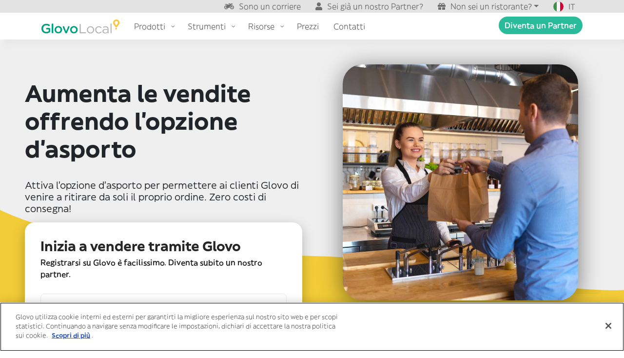

--- FILE ---
content_type: text/html; charset=UTF-8
request_url: https://sell.glovoapp.com/it/it/services/in-store-pick-up/
body_size: 13912
content:
<!DOCTYPE html>
<html class="no-js" lang="it-IT">
<head>

    <!-- Google Tag Manager -->
    <script nonce="1c7c5fe45a">
        (function(w,d,s,l,i){
            w[l]=w[l]||[];
            w[l].push({'gtm.start': new Date().getTime(),event:'gtm.js'});
            var f=d.getElementsByTagName(s)[0],
                j=d.createElement(s),
                dl=l!='dataLayer'?'&l='+l:'';
            j.async=true;
            j.src='https://www.googletagmanager.com/gtm.js?id='+i+dl;
            var n=d.querySelector('[nonce]');
            n&&j.setAttribute('nonce',n.nonce||n.getAttribute('nonce'));
            f.parentNode.insertBefore(j,f);
        })(window,document,'script','dataLayer','GTM-N6LH3L8');
    </script>
    <!-- End Google Tag Manager -->

    <!--Google Analytics
    <script async src="https://www.googletagmanager.com/gtag/js?id=UA-173643628-1"></script>
    <script>
        window.dataLayer = window.dataLayer || [];
        function gtag() {
            dataLayer.push(arguments);
        }
        gtag("js", new Date());
        gtag("config", "UA-173643628-1");
    </script>
    Google Analytics -->
    <!-- mParticle SDK -->
    <script type="text/javascript" nonce="1c7c5fe45a">
    // Configures the SDK. Note the settings below for isDevelopmentMode
    // and logLevel.
    window.mParticle = {
        config: {
            isDevelopmentMode: false,
        },
    };
    (
    function(t){window.mParticle=window.mParticle||{};window.mParticle.EventType={Unknown:0,Navigation:1,Location:2,Search:3,Transaction:4,UserContent:5,UserPreference:6,Social:7,Other:8};window.mParticle.eCommerce={Cart:{}};window.mParticle.Identity={};window.mParticle.config=window.mParticle.config||{};window.mParticle.config.rq=[];window.mParticle.config.snippetVersion=2.3;window.mParticle.ready=function(t){window.mParticle.config.rq.push(t)};var e=["endSession","logError","logBaseEvent","logEvent","logForm","logLink","logPageView","setSessionAttribute","setAppName","setAppVersion","setOptOut","setPosition","startNewSession","startTrackingLocation","stopTrackingLocation"];var o=["setCurrencyCode","logCheckout"];var i=["identify","login","logout","modify"];e.forEach(function(t){window.mParticle[t]=n(t)});o.forEach(function(t){window.mParticle.eCommerce[t]=n(t,"eCommerce")});i.forEach(function(t){window.mParticle.Identity[t]=n(t,"Identity")});function n(e,o){return function(){if(o){e=o+"."+e}var t=Array.prototype.slice.call(arguments);t.unshift(e);window.mParticle.config.rq.push(t)}}var dpId,dpV,config=window.mParticle.config,env=config.isDevelopmentMode?1:0,dbUrl="?env="+env,dataPlan=window.mParticle.config.dataPlan;dataPlan&&(dpId=dataPlan.planId,dpV=dataPlan.planVersion,dpId&&(dpV&&(dpV<1||dpV>1e3)&&(dpV=null),dbUrl+="&plan_id="+dpId+(dpV?"&plan_version="+dpV:"")));var mp=document.createElement("script");mp.type="text/javascript";mp.async=true;mp.src=("https:"==document.location.protocol?"https://jssdkcdns":"http://jssdkcdn")+".mparticle.com/js/v2/"+t+"/mparticle.js" + dbUrl;var c=document.getElementsByTagName("script")[0];c.parentNode.insertBefore(mp,c)}
    )
    // Insert your API key below
    ("us1-8d50037f02d7b847afc7da2f1f45d824");
    </script>
    <!-- End mParticle SDK -->
    <script type="text/javascript" nonce="1c7c5fe45a">
        _linkedin_partner_id = "2652298";
        window._linkedin_data_partner_ids = window._linkedin_data_partner_ids || [];
        window._linkedin_data_partner_ids.push(_linkedin_partner_id);
    </script>
    <script type="text/javascript" nonce="1c7c5fe45a">
        (function () {
            var s = document.getElementsByTagName("script")[0];
            var b = document.createElement("script");
            b.type = "text/javascript";
            b.async = true;
            b.src = "https://snap.licdn.com/li.lms-analytics/insight.min.js";
            s.parentNode.insertBefore(b, s);
        })();
    </script>
    <noscript>
        <img height="1" width="1" style="display: none" alt="" src="https://px.ads.linkedin.com/collect/?pid=2652298&fmt=gif" />
    </noscript>
    <!-- Facebook Pixel Code -->
    <script nonce="1c7c5fe45a">
        !(function (f, b, e, v, n, t, s) {
            if (f.fbq) return;
            n = f.fbq = function () {
                n.callMethod ? n.callMethod.apply(n, arguments) : n.queue.push(arguments);
            };
            if (!f._fbq) f._fbq = n;
            n.push = n;
            n.loaded = !0;
            n.version = "2.0";
            n.queue = [];
            t = b.createElement(e);
            t.async = !0;
            t.src = v;
            s = b.getElementsByTagName(e)[0];
            s.parentNode.insertBefore(t, s);
        })(window, document, "script", "https://connect.facebook.net/en_US/fbevents.js");
        fbq("init", "336022097538405");
        fbq("track", "PageView");
    </script>
    <noscript><img height="1" width="1" style="display: none" src="https://www.facebook.com/tr?id=336022097538405&ev=PageView&noscript=1" /></noscript>
    <!-- Facebook Pixel Code -->
    <!-- OneTrust Cookies Consent Notice start for sell.glovoapp.com -->
    <script
        type="text/javascript"
        src="https://cdn.cookielaw.org/consent/d36c9bf3-ac24-4ba9-a668-8ada5a3dac36/OtAutoBlock.js"
        nonce="1c7c5fe45a"
        ></script>
        <script
        src="https://cdn.cookielaw.org/scripttemplates/otSDKStub.js"
        data-document-language="true"
        type="text/javascript"
        charset="UTF-8"
        data-domain-script="d36c9bf3-ac24-4ba9-a668-8ada5a3dac36"
        nonce="1c7c5fe45a"
        ></script>
        <script type="text/javascript" nonce="1c7c5fe45a">
      function OptanonWrapper() {}
    </script>
    <!-- OneTrust Cookies Consent Notice end for sell.glovoapp.com -->
            <meta charset="UTF-8">
    <meta http-equiv="X-UA-Compatible" content="IE=edge">
    <link rel="preconnect" href="https://fonts.googleapis.com" />
    <link
        rel="preconnect"
        href="https://fonts.gstatic.com"
        crossOrigin="anonymous"
    />
    <link
        href="https://fonts.googleapis.com/css2?family=Figtree:wght@400;500;600;700&display=swap"
        rel="stylesheet"
    />
     <link href="https://fonts.googleapis.com/css2?family=Material+Symbols+Rounded:opsz,wght,FILL,GRAD@24,300,0,0" rel="stylesheet" />
    <meta name="viewport" content="width=device-width, initial-scale=1.0">
    <meta name="theme-color" content="#2abb9b">
    <meta name="author" content="Glovo">
        <meta name='robots' content='index, follow, max-image-preview:large, max-snippet:-1, max-video-preview:-1' />

	<!-- This site is optimized with the Yoast SEO plugin v19.4 - https://yoast.com/wordpress/plugins/seo/ -->
	<title>Asporto - Italia</title>
	<link rel="canonical" href="https://sell.glovoapp.com/it/it/services/in-store-pick-up/" />
	<meta property="og:locale" content="it_IT" />
	<meta property="og:type" content="article" />
	<meta property="og:title" content="Asporto - Italia" />
	<meta property="og:url" content="https://sell.glovoapp.com/it/it/services/in-store-pick-up/" />
	<meta property="og:site_name" content="Italia" />
	<meta property="article:modified_time" content="2023-10-23T07:33:51+00:00" />
	<meta property="og:image" content="https://sell-stage-dcfa19ff.s3.eu-west-1.amazonaws.com/wp-content/uploads/sites/9/2022/02/20122857/opengraph.png" />
	<meta property="og:image:width" content="1200" />
	<meta property="og:image:height" content="630" />
	<meta property="og:image:type" content="image/png" />
	<meta name="twitter:card" content="summary_large_image" />
	<script type="application/ld+json" class="yoast-schema-graph">{"@context":"https://schema.org","@graph":[{"@type":"Organization","@id":"https://sell.glovoapp.com/it/it/#organization","name":"Glovo per i Partner","url":"https://sell.glovoapp.com/it/it/","sameAs":[],"logo":{"@type":"ImageObject","inLanguage":"it-IT","@id":"https://sell.glovoapp.com/it/it/#/schema/logo/image/","url":"https://sell.glovoapp.com/it/wp-content/uploads/sites/9/2021/09/logo.png","contentUrl":"https://sell.glovoapp.com/it/wp-content/uploads/sites/9/2021/09/logo.png","width":283,"height":45,"caption":"Glovo per i Partner"},"image":{"@id":"https://sell.glovoapp.com/it/it/#/schema/logo/image/"}},{"@type":"WebSite","@id":"https://sell.glovoapp.com/it/it/#website","url":"https://sell.glovoapp.com/it/it/","name":"Italia","description":"Glovo Local","publisher":{"@id":"https://sell.glovoapp.com/it/it/#organization"},"potentialAction":[{"@type":"SearchAction","target":{"@type":"EntryPoint","urlTemplate":"https://sell.glovoapp.com/it/it/?s={search_term_string}"},"query-input":"required name=search_term_string"}],"inLanguage":"it-IT"},{"@type":"WebPage","@id":"https://sell.glovoapp.com/it/it/services/in-store-pick-up/","url":"https://sell.glovoapp.com/it/it/services/in-store-pick-up/","name":"Asporto - Italia","isPartOf":{"@id":"https://sell.glovoapp.com/it/it/#website"},"datePublished":"2022-09-09T19:01:08+00:00","dateModified":"2023-10-23T07:33:51+00:00","breadcrumb":{"@id":"https://sell.glovoapp.com/it/it/services/in-store-pick-up/#breadcrumb"},"inLanguage":"it-IT","potentialAction":[{"@type":"ReadAction","target":["https://sell.glovoapp.com/it/it/services/in-store-pick-up/"]}]},{"@type":"BreadcrumbList","@id":"https://sell.glovoapp.com/it/it/services/in-store-pick-up/#breadcrumb","itemListElement":[{"@type":"ListItem","position":1,"name":"Portada","item":"https://sell.glovoapp.com/it/it/"},{"@type":"ListItem","position":2,"name":"Asporto"}]}]}</script>
	<!-- / Yoast SEO plugin. -->


<link rel='dns-prefetch' href='//cdn.jsdelivr.net' />
<link rel='dns-prefetch' href='//stackpath.bootstrapcdn.com' />
<link rel='dns-prefetch' href='//maps.googleapis.com' />
<link rel='dns-prefetch' href='//use.fontawesome.com' />
<link rel="alternate" type="application/rss+xml" title="Italia &raquo; Feed" href="https://sell.glovoapp.com/it/it/feed/" />
<link rel="alternate" type="application/rss+xml" title="Italia &raquo; Feed dei commenti" href="https://sell.glovoapp.com/it/it/comments/feed/" />
<script type="text/javascript">
window._wpemojiSettings = {"baseUrl":"https:\/\/s.w.org\/images\/core\/emoji\/14.0.0\/72x72\/","ext":".png","svgUrl":"https:\/\/s.w.org\/images\/core\/emoji\/14.0.0\/svg\/","svgExt":".svg","source":{"concatemoji":"https:\/\/sell.glovoapp.com\/it\/wp-includes\/js\/wp-emoji-release.min.js?ver=6.2"}};
/*! This file is auto-generated */
!function(e,a,t){var n,r,o,i=a.createElement("canvas"),p=i.getContext&&i.getContext("2d");function s(e,t){p.clearRect(0,0,i.width,i.height),p.fillText(e,0,0);e=i.toDataURL();return p.clearRect(0,0,i.width,i.height),p.fillText(t,0,0),e===i.toDataURL()}function c(e){var t=a.createElement("script");t.src=e,t.defer=t.type="text/javascript",a.getElementsByTagName("head")[0].appendChild(t)}for(o=Array("flag","emoji"),t.supports={everything:!0,everythingExceptFlag:!0},r=0;r<o.length;r++)t.supports[o[r]]=function(e){if(p&&p.fillText)switch(p.textBaseline="top",p.font="600 32px Arial",e){case"flag":return s("\ud83c\udff3\ufe0f\u200d\u26a7\ufe0f","\ud83c\udff3\ufe0f\u200b\u26a7\ufe0f")?!1:!s("\ud83c\uddfa\ud83c\uddf3","\ud83c\uddfa\u200b\ud83c\uddf3")&&!s("\ud83c\udff4\udb40\udc67\udb40\udc62\udb40\udc65\udb40\udc6e\udb40\udc67\udb40\udc7f","\ud83c\udff4\u200b\udb40\udc67\u200b\udb40\udc62\u200b\udb40\udc65\u200b\udb40\udc6e\u200b\udb40\udc67\u200b\udb40\udc7f");case"emoji":return!s("\ud83e\udef1\ud83c\udffb\u200d\ud83e\udef2\ud83c\udfff","\ud83e\udef1\ud83c\udffb\u200b\ud83e\udef2\ud83c\udfff")}return!1}(o[r]),t.supports.everything=t.supports.everything&&t.supports[o[r]],"flag"!==o[r]&&(t.supports.everythingExceptFlag=t.supports.everythingExceptFlag&&t.supports[o[r]]);t.supports.everythingExceptFlag=t.supports.everythingExceptFlag&&!t.supports.flag,t.DOMReady=!1,t.readyCallback=function(){t.DOMReady=!0},t.supports.everything||(n=function(){t.readyCallback()},a.addEventListener?(a.addEventListener("DOMContentLoaded",n,!1),e.addEventListener("load",n,!1)):(e.attachEvent("onload",n),a.attachEvent("onreadystatechange",function(){"complete"===a.readyState&&t.readyCallback()})),(e=t.source||{}).concatemoji?c(e.concatemoji):e.wpemoji&&e.twemoji&&(c(e.twemoji),c(e.wpemoji)))}(window,document,window._wpemojiSettings);
</script>
<style type="text/css">
img.wp-smiley,
img.emoji {
	display: inline !important;
	border: none !important;
	box-shadow: none !important;
	height: 1em !important;
	width: 1em !important;
	margin: 0 0.07em !important;
	vertical-align: -0.1em !important;
	background: none !important;
	padding: 0 !important;
}
</style>
	<link rel='stylesheet' id='wp-block-library-css' href='https://sell.glovoapp.com/it/wp-includes/css/dist/block-library/style.min.css?ver=6.2' type='text/css' media='all' />
<link rel='stylesheet' id='classic-theme-styles-css' href='https://sell.glovoapp.com/it/wp-includes/css/classic-themes.min.css?ver=6.2' type='text/css' media='all' />
<style id='global-styles-inline-css' type='text/css'>
body{--wp--preset--color--black: #000000;--wp--preset--color--cyan-bluish-gray: #abb8c3;--wp--preset--color--white: #ffffff;--wp--preset--color--pale-pink: #f78da7;--wp--preset--color--vivid-red: #cf2e2e;--wp--preset--color--luminous-vivid-orange: #ff6900;--wp--preset--color--luminous-vivid-amber: #fcb900;--wp--preset--color--light-green-cyan: #7bdcb5;--wp--preset--color--vivid-green-cyan: #00d084;--wp--preset--color--pale-cyan-blue: #8ed1fc;--wp--preset--color--vivid-cyan-blue: #0693e3;--wp--preset--color--vivid-purple: #9b51e0;--wp--preset--gradient--vivid-cyan-blue-to-vivid-purple: linear-gradient(135deg,rgba(6,147,227,1) 0%,rgb(155,81,224) 100%);--wp--preset--gradient--light-green-cyan-to-vivid-green-cyan: linear-gradient(135deg,rgb(122,220,180) 0%,rgb(0,208,130) 100%);--wp--preset--gradient--luminous-vivid-amber-to-luminous-vivid-orange: linear-gradient(135deg,rgba(252,185,0,1) 0%,rgba(255,105,0,1) 100%);--wp--preset--gradient--luminous-vivid-orange-to-vivid-red: linear-gradient(135deg,rgba(255,105,0,1) 0%,rgb(207,46,46) 100%);--wp--preset--gradient--very-light-gray-to-cyan-bluish-gray: linear-gradient(135deg,rgb(238,238,238) 0%,rgb(169,184,195) 100%);--wp--preset--gradient--cool-to-warm-spectrum: linear-gradient(135deg,rgb(74,234,220) 0%,rgb(151,120,209) 20%,rgb(207,42,186) 40%,rgb(238,44,130) 60%,rgb(251,105,98) 80%,rgb(254,248,76) 100%);--wp--preset--gradient--blush-light-purple: linear-gradient(135deg,rgb(255,206,236) 0%,rgb(152,150,240) 100%);--wp--preset--gradient--blush-bordeaux: linear-gradient(135deg,rgb(254,205,165) 0%,rgb(254,45,45) 50%,rgb(107,0,62) 100%);--wp--preset--gradient--luminous-dusk: linear-gradient(135deg,rgb(255,203,112) 0%,rgb(199,81,192) 50%,rgb(65,88,208) 100%);--wp--preset--gradient--pale-ocean: linear-gradient(135deg,rgb(255,245,203) 0%,rgb(182,227,212) 50%,rgb(51,167,181) 100%);--wp--preset--gradient--electric-grass: linear-gradient(135deg,rgb(202,248,128) 0%,rgb(113,206,126) 100%);--wp--preset--gradient--midnight: linear-gradient(135deg,rgb(2,3,129) 0%,rgb(40,116,252) 100%);--wp--preset--duotone--dark-grayscale: url('#wp-duotone-dark-grayscale');--wp--preset--duotone--grayscale: url('#wp-duotone-grayscale');--wp--preset--duotone--purple-yellow: url('#wp-duotone-purple-yellow');--wp--preset--duotone--blue-red: url('#wp-duotone-blue-red');--wp--preset--duotone--midnight: url('#wp-duotone-midnight');--wp--preset--duotone--magenta-yellow: url('#wp-duotone-magenta-yellow');--wp--preset--duotone--purple-green: url('#wp-duotone-purple-green');--wp--preset--duotone--blue-orange: url('#wp-duotone-blue-orange');--wp--preset--font-size--small: 13px;--wp--preset--font-size--medium: 20px;--wp--preset--font-size--large: 36px;--wp--preset--font-size--x-large: 42px;--wp--preset--spacing--20: 0.44rem;--wp--preset--spacing--30: 0.67rem;--wp--preset--spacing--40: 1rem;--wp--preset--spacing--50: 1.5rem;--wp--preset--spacing--60: 2.25rem;--wp--preset--spacing--70: 3.38rem;--wp--preset--spacing--80: 5.06rem;--wp--preset--shadow--natural: 6px 6px 9px rgba(0, 0, 0, 0.2);--wp--preset--shadow--deep: 12px 12px 50px rgba(0, 0, 0, 0.4);--wp--preset--shadow--sharp: 6px 6px 0px rgba(0, 0, 0, 0.2);--wp--preset--shadow--outlined: 6px 6px 0px -3px rgba(255, 255, 255, 1), 6px 6px rgba(0, 0, 0, 1);--wp--preset--shadow--crisp: 6px 6px 0px rgba(0, 0, 0, 1);}:where(.is-layout-flex){gap: 0.5em;}body .is-layout-flow > .alignleft{float: left;margin-inline-start: 0;margin-inline-end: 2em;}body .is-layout-flow > .alignright{float: right;margin-inline-start: 2em;margin-inline-end: 0;}body .is-layout-flow > .aligncenter{margin-left: auto !important;margin-right: auto !important;}body .is-layout-constrained > .alignleft{float: left;margin-inline-start: 0;margin-inline-end: 2em;}body .is-layout-constrained > .alignright{float: right;margin-inline-start: 2em;margin-inline-end: 0;}body .is-layout-constrained > .aligncenter{margin-left: auto !important;margin-right: auto !important;}body .is-layout-constrained > :where(:not(.alignleft):not(.alignright):not(.alignfull)){max-width: var(--wp--style--global--content-size);margin-left: auto !important;margin-right: auto !important;}body .is-layout-constrained > .alignwide{max-width: var(--wp--style--global--wide-size);}body .is-layout-flex{display: flex;}body .is-layout-flex{flex-wrap: wrap;align-items: center;}body .is-layout-flex > *{margin: 0;}:where(.wp-block-columns.is-layout-flex){gap: 2em;}.has-black-color{color: var(--wp--preset--color--black) !important;}.has-cyan-bluish-gray-color{color: var(--wp--preset--color--cyan-bluish-gray) !important;}.has-white-color{color: var(--wp--preset--color--white) !important;}.has-pale-pink-color{color: var(--wp--preset--color--pale-pink) !important;}.has-vivid-red-color{color: var(--wp--preset--color--vivid-red) !important;}.has-luminous-vivid-orange-color{color: var(--wp--preset--color--luminous-vivid-orange) !important;}.has-luminous-vivid-amber-color{color: var(--wp--preset--color--luminous-vivid-amber) !important;}.has-light-green-cyan-color{color: var(--wp--preset--color--light-green-cyan) !important;}.has-vivid-green-cyan-color{color: var(--wp--preset--color--vivid-green-cyan) !important;}.has-pale-cyan-blue-color{color: var(--wp--preset--color--pale-cyan-blue) !important;}.has-vivid-cyan-blue-color{color: var(--wp--preset--color--vivid-cyan-blue) !important;}.has-vivid-purple-color{color: var(--wp--preset--color--vivid-purple) !important;}.has-black-background-color{background-color: var(--wp--preset--color--black) !important;}.has-cyan-bluish-gray-background-color{background-color: var(--wp--preset--color--cyan-bluish-gray) !important;}.has-white-background-color{background-color: var(--wp--preset--color--white) !important;}.has-pale-pink-background-color{background-color: var(--wp--preset--color--pale-pink) !important;}.has-vivid-red-background-color{background-color: var(--wp--preset--color--vivid-red) !important;}.has-luminous-vivid-orange-background-color{background-color: var(--wp--preset--color--luminous-vivid-orange) !important;}.has-luminous-vivid-amber-background-color{background-color: var(--wp--preset--color--luminous-vivid-amber) !important;}.has-light-green-cyan-background-color{background-color: var(--wp--preset--color--light-green-cyan) !important;}.has-vivid-green-cyan-background-color{background-color: var(--wp--preset--color--vivid-green-cyan) !important;}.has-pale-cyan-blue-background-color{background-color: var(--wp--preset--color--pale-cyan-blue) !important;}.has-vivid-cyan-blue-background-color{background-color: var(--wp--preset--color--vivid-cyan-blue) !important;}.has-vivid-purple-background-color{background-color: var(--wp--preset--color--vivid-purple) !important;}.has-black-border-color{border-color: var(--wp--preset--color--black) !important;}.has-cyan-bluish-gray-border-color{border-color: var(--wp--preset--color--cyan-bluish-gray) !important;}.has-white-border-color{border-color: var(--wp--preset--color--white) !important;}.has-pale-pink-border-color{border-color: var(--wp--preset--color--pale-pink) !important;}.has-vivid-red-border-color{border-color: var(--wp--preset--color--vivid-red) !important;}.has-luminous-vivid-orange-border-color{border-color: var(--wp--preset--color--luminous-vivid-orange) !important;}.has-luminous-vivid-amber-border-color{border-color: var(--wp--preset--color--luminous-vivid-amber) !important;}.has-light-green-cyan-border-color{border-color: var(--wp--preset--color--light-green-cyan) !important;}.has-vivid-green-cyan-border-color{border-color: var(--wp--preset--color--vivid-green-cyan) !important;}.has-pale-cyan-blue-border-color{border-color: var(--wp--preset--color--pale-cyan-blue) !important;}.has-vivid-cyan-blue-border-color{border-color: var(--wp--preset--color--vivid-cyan-blue) !important;}.has-vivid-purple-border-color{border-color: var(--wp--preset--color--vivid-purple) !important;}.has-vivid-cyan-blue-to-vivid-purple-gradient-background{background: var(--wp--preset--gradient--vivid-cyan-blue-to-vivid-purple) !important;}.has-light-green-cyan-to-vivid-green-cyan-gradient-background{background: var(--wp--preset--gradient--light-green-cyan-to-vivid-green-cyan) !important;}.has-luminous-vivid-amber-to-luminous-vivid-orange-gradient-background{background: var(--wp--preset--gradient--luminous-vivid-amber-to-luminous-vivid-orange) !important;}.has-luminous-vivid-orange-to-vivid-red-gradient-background{background: var(--wp--preset--gradient--luminous-vivid-orange-to-vivid-red) !important;}.has-very-light-gray-to-cyan-bluish-gray-gradient-background{background: var(--wp--preset--gradient--very-light-gray-to-cyan-bluish-gray) !important;}.has-cool-to-warm-spectrum-gradient-background{background: var(--wp--preset--gradient--cool-to-warm-spectrum) !important;}.has-blush-light-purple-gradient-background{background: var(--wp--preset--gradient--blush-light-purple) !important;}.has-blush-bordeaux-gradient-background{background: var(--wp--preset--gradient--blush-bordeaux) !important;}.has-luminous-dusk-gradient-background{background: var(--wp--preset--gradient--luminous-dusk) !important;}.has-pale-ocean-gradient-background{background: var(--wp--preset--gradient--pale-ocean) !important;}.has-electric-grass-gradient-background{background: var(--wp--preset--gradient--electric-grass) !important;}.has-midnight-gradient-background{background: var(--wp--preset--gradient--midnight) !important;}.has-small-font-size{font-size: var(--wp--preset--font-size--small) !important;}.has-medium-font-size{font-size: var(--wp--preset--font-size--medium) !important;}.has-large-font-size{font-size: var(--wp--preset--font-size--large) !important;}.has-x-large-font-size{font-size: var(--wp--preset--font-size--x-large) !important;}
.wp-block-navigation a:where(:not(.wp-element-button)){color: inherit;}
:where(.wp-block-columns.is-layout-flex){gap: 2em;}
.wp-block-pullquote{font-size: 1.5em;line-height: 1.6;}
</style>
<link rel='stylesheet' id='pscrollbar-css' href='https://sell.glovoapp.com/it/wp-content/plugins/quadmenu/assets/frontend/pscrollbar/perfect-scrollbar.min.css?ver=2.3.7' type='text/css' media='all' />
<link rel='stylesheet' id='owlcarousel-css' href='https://sell.glovoapp.com/it/wp-content/plugins/quadmenu/assets/frontend/owlcarousel/owl.carousel.min.css?ver=2.3.7' type='text/css' media='all' />
<link rel='stylesheet' id='quadmenu-normalize-css' href='https://sell.glovoapp.com/it/wp-content/plugins/quadmenu/assets/frontend/css/quadmenu-normalize.min.css?ver=2.3.7' type='text/css' media='all' />
<link rel='stylesheet' id='quadmenu-widgets-css' href='https://sell.glovoapp.com/it/wp-content/uploads/sites/9/glovosales/quadmenu-widgets.css?ver=1764691879' type='text/css' media='all' />
<link rel='stylesheet' id='quadmenu-css' href='https://sell.glovoapp.com/it/wp-content/plugins/quadmenu/assets/frontend/css/quadmenu.min.css?ver=2.3.7' type='text/css' media='all' />
<link rel='stylesheet' id='quadmenu-locations-css' href='https://sell.glovoapp.com/it/wp-content/uploads/sites/9/glovosales/quadmenu-locations.css?ver=1764691879' type='text/css' media='all' />
<link rel='stylesheet' id='dashicons-css' href='https://sell.glovoapp.com/it/wp-includes/css/dashicons.min.css?ver=6.2' type='text/css' media='all' />
<link rel='stylesheet' id='bootstrap-css' href='https://stackpath.bootstrapcdn.com/bootstrap/4.4.1/css/bootstrap.min.css?ver=4.1.3' type='text/css' media='all' />
<link rel='stylesheet' id='font-awesome-css' href='https://use.fontawesome.com/releases/v5.15.4/css/all.css?ver=5.15.4' type='text/css' media='all' />
<link rel='stylesheet' id='owl-theme-css' href='https://sell.glovoapp.com/it/wp-content/themes/glovosales/theme/css/owl.theme.default.min.css?ver=2.3.3' type='text/css' media='all' />
<link rel='stylesheet' id='jquery-ui-css' href='https://sell.glovoapp.com/it/wp-content/themes/glovosales/theme/css/jquery-ui.min.css?ver=1.13.1' type='text/css' media='all' />
<link rel='stylesheet' id='glovosales-fonts-css' href='https://sell.glovoapp.com/it/wp-content/themes/glovosales/theme/css/fonts.css?ver=1.0.0' type='text/css' media='all' />
<link rel='stylesheet' id='glovosales-css-css' href='https://sell.glovoapp.com/it/wp-content/themes/glovosales/theme/css/main.css?ver=1.0.24' type='text/css' media='all' />
<script type='text/javascript' src='https://sell.glovoapp.com/it/wp-includes/js/jquery/jquery.min.js?ver=3.6.3' id='jquery-core-js'></script>
<script type='text/javascript' src='https://sell.glovoapp.com/it/wp-includes/js/jquery/jquery-migrate.min.js?ver=3.4.0' id='jquery-migrate-js'></script>
<script type='text/javascript' id='wpml-cookie-js-extra'>
/* <![CDATA[ */
var wpml_cookies = {"wp-wpml_current_language":{"value":"it","expires":1,"path":"\/"}};
var wpml_cookies = {"wp-wpml_current_language":{"value":"it","expires":1,"path":"\/"}};
/* ]]> */
</script>
<script type='text/javascript' src='https://sell.glovoapp.com/it/wp-content/plugins/sitepress-multilingual-cms/res/js/cookies/language-cookie.js?ver=4.5.4' id='wpml-cookie-js'></script>
<script type='text/javascript' src='https://sell.glovoapp.com/it/wp-content/themes/glovosales/theme/js/font-awesome-config.js' id='font-awesome-config-js-js'></script>
<link rel="https://api.w.org/" href="https://sell.glovoapp.com/it/it/wp-json/" /><link rel="EditURI" type="application/rsd+xml" title="RSD" href="https://sell.glovoapp.com/it/xmlrpc.php?rsd" />
<link rel="wlwmanifest" type="application/wlwmanifest+xml" href="https://sell.glovoapp.com/it/wp-includes/wlwmanifest.xml" />
<link rel='shortlink' href='https://sell.glovoapp.com/it/it/?p=659' />
<link rel="alternate" type="application/json+oembed" href="https://sell.glovoapp.com/it/it/wp-json/oembed/1.0/embed?url=https%3A%2F%2Fsell.glovoapp.com%2Fit%2Fit%2Fservices%2Fin-store-pick-up%2F" />
<link rel="alternate" type="text/xml+oembed" href="https://sell.glovoapp.com/it/it/wp-json/oembed/1.0/embed?url=https%3A%2F%2Fsell.glovoapp.com%2Fit%2Fit%2Fservices%2Fin-store-pick-up%2F&#038;format=xml" />
<meta name="generator" content="WPML ver:4.5.4 stt:27;" />

    <meta name="viewport" content="width=device-width, initial-scale=1.0">

    <link rel="icon" href="https://sell-stage-dcfa19ff.s3.eu-west-1.amazonaws.com/wp-content/uploads/sites/9/2021/11/20122858/favicon.png" sizes="32x32" />
<link rel="icon" href="https://sell-stage-dcfa19ff.s3.eu-west-1.amazonaws.com/wp-content/uploads/sites/9/2021/11/20122858/favicon.png" sizes="192x192" />
<link rel="apple-touch-icon" href="https://sell-stage-dcfa19ff.s3.eu-west-1.amazonaws.com/wp-content/uploads/sites/9/2021/11/20122858/favicon.png" />
<meta name="msapplication-TileImage" content="https://sell-stage-dcfa19ff.s3.eu-west-1.amazonaws.com/wp-content/uploads/sites/9/2021/11/20122858/favicon.png" />
    <script nonce="1c7c5fe45a">
        const ajax_url = 'https://sell.glovoapp.com/it/wp-admin/admin-ajax.php';
        const activeCountry = 'IT';
    </script>
    <style>
        .otgs-development-site-front-end {
            display: none !important;
        }
    </style>
    <meta name="facebook-domain-verification" content="xd3w2llq25c9nyxtgtkh1nth08tie1" />
</head>
<body class="services-template-default single single-services postid-659 wp-custom-logo">
<header role="navbar">
        <div class="container-fluid d-none d-xl-block">
        <div class="row">
            <div class="col-12 overflow-visible">
                <ul id="menu-top-submenu" class="navbar-nav "><li  id="menu-item-811" class="fas fa-motorcycle menu-item menu-item-type-custom menu-item-object-custom nav-item nav-item-811"><a href="https://delivery.glovoapp.com/it?utm_source=partners_web" class="nav-link">Sono un corriere</a></li>
<li  id="menu-item-812" class="fas fa-user menu-item menu-item-type-custom menu-item-object-custom nav-item nav-item-812"><a href="https://partners.glovoapp.com/hello" class="nav-link">Sei già un nostro Partner?</a></li>
<li  id="menu-item-817" class="fas fa-gift menu-item menu-item-type-custom menu-item-object-custom menu-item-has-children dropdown nav-item nav-item-817"><a class="nav-link dropdown-toggle" data-toggle="dropdown" aria-haspopup="true" aria-expanded="false">Non sei un ristorante?</a>
<ul class="dropdown-menu depth_0">
	<li  id="menu-item-820" class="menu-item menu-item-type-post_type menu-item-object-services nav-item nav-item-820"><a class="dropdown-item" href="https://sell.glovoapp.com/it/it/services/retail-stores/" class="nav-link">Negozi al dettaglio</a></li>
	<li  id="menu-item-819" class="menu-item menu-item-type-post_type menu-item-object-services nav-item nav-item-819"><a class="dropdown-item" href="https://sell.glovoapp.com/it/it/services/grocery-stores/" class="nav-link">Supermercati</a></li>
	<li  id="menu-item-818" class="menu-item menu-item-type-post_type menu-item-object-services nav-item nav-item-818"><a class="dropdown-item" href="https://sell.glovoapp.com/it/it/services/flower-shops/" class="nav-link">Fiorai</a></li>
	<li  id="menu-item-845" class="menu-item menu-item-type-post_type menu-item-object-services nav-item nav-item-845"><a class="dropdown-item" href="https://sell.glovoapp.com/it/it/services/ngos-and-social-services/" class="nav-link">ONG e servizi sociali</a></li>
</ul>
</li>
<li class="menu-item nav-item country-selector"><a href="#" class="nav-link" title="Italia"><span class="flag IT"></span>IT</a></li></ul>            </div>
        </div>
    </div>
        <div class="container">
        <div class="row">
            <div class="col-4 col-md-4 col-xl-2 text-uppercase d-flex align-items-center">
                <a href="https://sell.glovoapp.com/it/it/" class="navbar-brand">
                <img src="https://sell.glovoapp.com/it/wp-content/themes/glovosales/theme/img/logo-glovo-local-white.png" data-img="https://sell.glovoapp.com/it/wp-content/themes/glovosales/theme/img/logo-glovo-local-white.png" data-img-fixed="https://sell.glovoapp.com/it/wp-content/themes/glovosales/theme/img/logo-glovo-local.png" alt="Glovo For partners">
                    <img src="https://sell.glovoapp.com/it/wp-content/themes/glovosales/theme/img/logo-glovo-local.png" alt="Glovo For partners" aria-hidden="true">
                                    </a>
            </div>
                                    <nav class="navbar navbar-expand-xl navbar-light offset-6 offset-md-7 offset-xl-0 col-2 col-md-1 col-xl-10 px-0 pr-md-0">
                            <button class="navbar-toggler collapsed" type="button" data-toggle="collapse" data-target="#main-menu" aria-controls="main-menu" aria-expanded="false" aria-label="Toggle navigation">
                    <img src="https://sell.glovoapp.com/it/wp-content/themes/glovosales/theme/img/menu.webp" srcset="https://sell.glovoapp.com/it/wp-content/themes/glovosales/theme/img/menu@2x.webp 2x, https://sell.glovoapp.com/it/wp-content/themes/glovosales/theme/img/menu@3x.webp 3x"  aria-hidden="true">
                </button>
                <div class="collapse navbar-collapse" id="main-menu">
                    <nav id="quadmenu" class="quadmenu-default_theme quadmenu-v2.3.7 quadmenu-align-left quadmenu-divider-hide quadmenu-carets-show quadmenu-background-color quadmenu-mobile-shadow-show quadmenu-dropdown-shadow-show quadmenu-hover-ripple quadmenu-is-embed" data-template="embed" data-theme="default_theme" data-unwrap="0" data-breakpoint="1200">
  <div class="quadmenu-container">
    <div id="quadmenu_0" class="quadmenu-navbar-collapse collapsed in">
      <ul class="quadmenu-navbar-nav"><li id="menu-item-774" class="quadmenu-item-774 quadmenu-item quadmenu-item-object-mega quadmenu-item-has-children quadmenu-item-type-mega quadmenu-item-level-0 quadmenu-dropdown quadmenu-has-caret quadmenu-has-title quadmenu-has-link quadmenu-dropdown-right">        <a  href="" class="quadmenu-dropdown-toggle click">
      <span class="quadmenu-item-content">
                              <span class="quadmenu-caret"></span>
                            <span class="quadmenu-text  hover t_1000">Prodotti</span>
                                            </span>
    </a>
            <div id="dropdown-774" class="quadmenu_btt t_300 quadmenu-dropdown-menu quadmenu-dropdown-stretch-boxed">
            <ul class="quadmenu-row">
        <li id="menu-item-779" class="quadmenu-item-779 quadmenu-item quadmenu-item-object-column quadmenu-item-has-children quadmenu-item-type-column col-xs-12 col-sm-4">    <div id="dropdown-779" class="">
            <ul>
        <li id="menu-item-782" class="quadmenu-item-782 quadmenu-item quadmenu-item-object-widget quadmenu-item-type-widget">        <div class="quadmenu-item-widget widget widget_text">
          <span class="quadmenu-title">Prodotti</span>			<div class="textwidget"><p>Scopri tutto ciò che Glovo può fare per te, in modo semplice e in base alle tue esigenze. Qualunque sia il tuo tipo di locale.</p>
</div>
		        </div>
        </li>      </ul>
    </div>
    </li><li id="menu-item-780" class="quadmenu-item-780 quadmenu-item quadmenu-item-object-column quadmenu-item-has-children quadmenu-item-type-column col-xs-12 col-sm-4">    <div id="dropdown-780" class="">
            <ul>
        <li id="menu-item-790" class="quadmenu-item-790 quadmenu-item quadmenu-item-object-widget quadmenu-item-type-widget">        <div class="quadmenu-item-widget widget widget_custom_html">
          <span class="quadmenu-title">APP GLOVO</span><div class="textwidget custom-html-widget"></div>        </div>
        </li><li id="menu-item-783" class="quadmenu-item-783 quadmenu-item quadmenu-item-object-widget quadmenu-item-type-widget">        <div class="quadmenu-item-widget widget widget_text">
          			<div class="textwidget"><p><a href='https://sell.glovoapp.com/it/it/services/delivery-with-glovo/'><img class='alignnone size-full wp-image-632' src='https://sell.glovoapp.com/ug/wp-content/uploads/sites/26/2022/11/delivery_with_glovo-314x300.png' alt='Consegna con Glovo' /><strong>Consegna con Glovo</strong></a><br />
<a href='https://sell.glovoapp.com/it/it/services/delivery-with-glovo/'>Tu sei presente sulla nostra app e noi consegniamo gli ordini per te.</a></p>
</div>
		        </div>
        </li><li id="menu-item-784" class="quadmenu-item-784 quadmenu-item quadmenu-item-object-widget quadmenu-item-type-widget">        <div class="quadmenu-item-widget widget widget_text">
          			<div class="textwidget"><p><a href='https://sell.glovoapp.com/it/it/services/self-delivery/'><img class='alignnone size-full wp-image-632' src='https://sell.glovoapp.com/ug/wp-content/uploads/sites/26/2022/11/self_delivery.png' alt='Self-Delivery' /><strong>Self-Delivery</strong></a><br />
<a href='https://sell.glovoapp.com/it/it/services/self-delivery/'>Sei presente nella nostra app e ti occupi della consegna gli ordini.</a></p>
</div>
		        </div>
        </li><li id="menu-item-785" class="quadmenu-item-785 quadmenu-item quadmenu-item-object-widget quadmenu-item-type-widget">        <div class="quadmenu-item-widget widget widget_text">
          			<div class="textwidget"><p><a href='https://sell.glovoapp.com/it/it/services/in-store-pick-up/'><img class='alignnone size-full wp-image-632' src='https://sell.glovoapp.com/ug/wp-content/uploads/sites/26/2022/11/pick-up-203x300.png' alt='Asporto' /><strong>Asporto</strong></a><br />
<a href='https://sell.glovoapp.com/it/it/services/in-store-pick-up/'>Sei presente nella nostra app e gli utenti vengono nel tuo locale.</a></p>
</div>
		        </div>
        </li>      </ul>
    </div>
    </li><li id="menu-item-924" class="quadmenu-item-924 quadmenu-item quadmenu-item-object-column quadmenu-item-has-children quadmenu-item-type-column col-xs-12 col-sm-4">    <div id="dropdown-924" class="">
            <ul>
        <li id="menu-item-928" class="quadmenu-item-928 quadmenu-item quadmenu-item-object-widget quadmenu-item-type-widget">        <div class="quadmenu-item-widget widget widget_custom_html">
          <span class="quadmenu-title">GLOVO ON-DEMAND</span><div class="textwidget custom-html-widget"></div>        </div>
        </li><li id="menu-item-927" class="quadmenu-item-927 quadmenu-item quadmenu-item-object-widget quadmenu-item-type-widget">        <div class="quadmenu-item-widget widget widget_text">
          			<div class="textwidget"><p><a href="https://sell.glovoapp.com/it/it/services/on-demand"><img decoding="async" class="alignnone size-full wp-image-632" src="https://sell-glovoapp-assets-4f608302.s3.eu-west-1.amazonaws.com/feature-pages-icons/ondemand-icon.png" alt="Glovo On-demand" /><strong>On-Demand</strong></a><br />
<a href="https://sell.glovoapp.com/it/it/services/on-demand">Fare arrivare gli ordini del tuo canale ai tuoi clienti.</a></p>
</div>
		        </div>
        </li>      </ul>
    </div>
    </li>      </ul>
    </div>
    </li><li id="menu-item-775" class="quadmenu-item-775 quadmenu-item quadmenu-item-object-mega quadmenu-item-has-children quadmenu-item-type-mega quadmenu-item-level-0 quadmenu-dropdown quadmenu-has-caret quadmenu-has-title quadmenu-has-link quadmenu-dropdown-right">        <a  href="" class="quadmenu-dropdown-toggle click">
      <span class="quadmenu-item-content">
                              <span class="quadmenu-caret"></span>
                            <span class="quadmenu-text  hover t_1000">Strumenti</span>
                                            </span>
    </a>
            <div id="dropdown-775" class="quadmenu_btt t_300 quadmenu-dropdown-menu quadmenu-dropdown-stretch-boxed">
            <ul class="quadmenu-row">
        <li id="menu-item-792" class="quadmenu-item-792 quadmenu-item quadmenu-item-object-column quadmenu-item-has-children quadmenu-item-type-column col-xs-12 col-sm-4">    <div id="dropdown-792" class="">
            <ul>
        <li id="menu-item-797" class="quadmenu-item-797 quadmenu-item quadmenu-item-object-widget quadmenu-item-type-widget">        <div class="quadmenu-item-widget widget widget_text">
          <span class="quadmenu-title">Strumenti</span>			<div class="textwidget"><p>Scopri tutti gli strumenti offerti da Glovo per far crescere il tuo locale.</p>
</div>
		        </div>
        </li>      </ul>
    </div>
    </li><li id="menu-item-793" class="quadmenu-item-793 quadmenu-item quadmenu-item-object-column quadmenu-item-has-children quadmenu-item-type-column col-xs-12 col-sm-4">    <div id="dropdown-793" class="">
            <ul>
        <li id="menu-item-795" class="quadmenu-item-795 quadmenu-item quadmenu-item-object-widget quadmenu-item-type-widget">        <div class="quadmenu-item-widget widget widget_custom_html">
          <span class="quadmenu-title">Gestisci le tue operazioni</span><div class="textwidget custom-html-widget"></div>        </div>
        </li><li id="menu-item-798" class="quadmenu-item-798 quadmenu-item quadmenu-item-object-widget quadmenu-item-type-widget">        <div class="quadmenu-item-widget widget widget_text">
          			<div class="textwidget"><p><a href='https://sell.glovoapp.com/it/it/services/manage-your-store/'><img class='alignnone size-full wp-image-632' src='https://sell.glovoapp.com/ug/wp-content/uploads/sites/26/2022/11/manage_your_store-428x300.png' alt='Gestisci il tuo locale' /><strong>Gestisci il tuo locale</strong></a><br />
<a href='https://sell.glovoapp.com/it/it/services/manage-your-store/'>Monitora le tue performance e gli ordini in tempo reale</a></p>
</div>
		        </div>
        </li><li id="menu-item-800" class="quadmenu-item-800 quadmenu-item quadmenu-item-object-widget quadmenu-item-type-widget">        <div class="quadmenu-item-widget widget widget_text">
          			<div class="textwidget"><p><a href='https://sell.glovoapp.com/it/it/services/glovo-store/'><img class='alignnone size-full wp-image-632' src='https://sell.glovoapp.com/ug/wp-content/uploads/sites/26/2022/11/glovo_store.png' alt='Glovo Store' /><strong>Glovo Store</strong></a><br />
<a href='https://sell.glovoapp.com/it/it/services/glovo-store/'>Tutte le soluzioni di imballaggio che ti servono per il tuo locale, e molto altro.</a></p>
</div>
		        </div>
        </li><li id="menu-item-881" class="quadmenu-item-881 quadmenu-item quadmenu-item-object-widget quadmenu-item-type-widget">        <div class="quadmenu-item-widget widget widget_text">
          			<div class="textwidget"><p><a href="https://sell.glovoapp.com/it/it/services/top-performers/"><img decoding="async" class="alignnone size-full wp-image-632" src="https://sell-stage-dcfa19ff.s3.eu-west-1.amazonaws.com/wp-content/uploads/sites/35/2023/06/15131729/top-performers.png" alt="Glovo Store" /><strong>Top Partner</strong></a></p>
</div>
		        </div>
        </li>      </ul>
    </div>
    </li><li id="menu-item-794" class="quadmenu-item-794 quadmenu-item quadmenu-item-object-column quadmenu-item-has-children quadmenu-item-type-column col-xs-12 col-sm-4">    <div id="dropdown-794" class="">
            <ul>
        <li id="menu-item-796" class="quadmenu-item-796 quadmenu-item quadmenu-item-object-widget quadmenu-item-type-widget">        <div class="quadmenu-item-widget widget widget_custom_html">
          <span class="quadmenu-title">Fai crescere la tua attività</span><div class="textwidget custom-html-widget"></div>        </div>
        </li><li id="menu-item-801" class="quadmenu-item-801 quadmenu-item quadmenu-item-object-widget quadmenu-item-type-widget">        <div class="quadmenu-item-widget widget widget_text">
          			<div class="textwidget"><p><a href='https://sell.glovoapp.com/it/it/services/promotions/'><img class='alignnone size-full wp-image-632' src='https://sell.glovoapp.com/ug/wp-content/uploads/sites/26/2022/11/promotions-326x300.png' alt='Promozioni' /><strong>Promozioni</strong></a><br />
<a href='https://sell.glovoapp.com/it/it/services/promotions/'>Crea delle promozioni per attirare nuovi clienti.</a></p>
</div>
		        </div>
        </li><li id="menu-item-802" class="quadmenu-item-802 quadmenu-item quadmenu-item-object-widget quadmenu-item-type-widget">        <div class="quadmenu-item-widget widget widget_text">
          			<div class="textwidget"><p><a href='https://sell.glovoapp.com/it/it/services/ads/'><img class='alignnone size-full wp-image-632' src='https://sell.glovoapp.com/ug/wp-content/uploads/sites/26/2022/11/ads-365x300.png' alt='Pubblicità' /><strong>Pubblicità</strong></a><br />
<a href='https://sell.glovoapp.com/it/it/services/ads/'>Crea degli annunci pubblicitari sull’app Glovo per aumentare la tua visibilità.</a></p>
</div>
		        </div>
        </li><li id="menu-item-803" class="quadmenu-item-803 quadmenu-item quadmenu-item-object-widget quadmenu-item-type-widget">        <div class="quadmenu-item-widget widget widget_text">
          			<div class="textwidget"><p><a href='https://sell.glovoapp.com/it/it/services/menu-optimisation/'><img class='alignnone size-full wp-image-632' src='https://sell.glovoapp.com/ug/wp-content/uploads/sites/26/2022/11/menu_optimisation.png' alt='Ottimizzazione del menù' /><strong>Ottimizzazione del menù</strong></a><br />
<a href='https://sell.glovoapp.com/it/it/services/menu-optimisation/'>Aumenta le vendite ottimizzando il tuo menù.</a></p>
</div>
		        </div>
        </li>      </ul>
    </div>
    </li>      </ul>
    </div>
    </li><li id="menu-item-776" class="quadmenu-item-776 quadmenu-item quadmenu-item-object-mega quadmenu-item-has-children quadmenu-item-type-mega quadmenu-item-level-0 quadmenu-dropdown quadmenu-has-caret quadmenu-has-title quadmenu-has-link quadmenu-dropdown-right">        <a  href="" class="quadmenu-dropdown-toggle click">
      <span class="quadmenu-item-content">
                              <span class="quadmenu-caret"></span>
                            <span class="quadmenu-text  hover t_1000">Risorse</span>
                                            </span>
    </a>
            <div id="dropdown-776" class="quadmenu_btt t_300 quadmenu-dropdown-menu quadmenu-dropdown-stretch-boxed">
            <ul class="quadmenu-row">
        <li id="menu-item-873" class="quadmenu-item-873 quadmenu-item quadmenu-item-object-column quadmenu-item-has-children quadmenu-item-type-column col-xs-12 col-sm-3">    <div id="dropdown-873" class="">
            <ul>
        <li id="menu-item-808" class="quadmenu-item-808 quadmenu-item quadmenu-item-object-widget quadmenu-item-type-widget">        <div class="quadmenu-item-widget widget widget_text">
          			<div class="textwidget"><p><a href="https://sell.glovoapp.com/it/it/resources/tutorials-and-tips/">Tutorial e suggerimenti</a></p>
</div>
		        </div>
        </li>      </ul>
    </div>
    </li><li id="menu-item-874" class="quadmenu-item-874 quadmenu-item quadmenu-item-object-column quadmenu-item-has-children quadmenu-item-type-column col-xs-12 col-sm-3">    <div id="dropdown-874" class="">
            <ul>
        <li id="menu-item-809" class="quadmenu-item-809 quadmenu-item quadmenu-item-object-widget quadmenu-item-type-widget">        <div class="quadmenu-item-widget widget widget_text">
          			<div class="textwidget"><p><a href="https://sell.glovoapp.com/it/it/resources/news/">Novità</a></p>
</div>
		        </div>
        </li>      </ul>
    </div>
    </li><li id="menu-item-875" class="quadmenu-item-875 quadmenu-item quadmenu-item-object-column quadmenu-item-has-children quadmenu-item-type-column col-xs-12 col-sm-3">    <div id="dropdown-875" class="">
            <ul>
        <li id="menu-item-810" class="quadmenu-item-810 quadmenu-item quadmenu-item-object-widget quadmenu-item-type-widget">        <div class="quadmenu-item-widget widget widget_text">
          			<div class="textwidget"><p><a href="https://sell.glovoapp.com/it/it/help-faqs/">Aiuto e domande frequenti</a></p>
</div>
		        </div>
        </li>      </ul>
    </div>
    </li><li id="menu-item-876" class="quadmenu-item-876 quadmenu-item quadmenu-item-object-column quadmenu-item-has-children quadmenu-item-type-column col-xs-12 col-sm-3">    <div id="dropdown-876" class="">
            <ul>
        <li id="menu-item-877" class="quadmenu-item-877 quadmenu-item quadmenu-item-object-widget quadmenu-item-type-widget">        <div class="quadmenu-item-widget widget widget_text">
          			<div class="textwidget"><p><a href="https://sell.glovoapp.com/it/it/services/crisis-relief-support/">Crisis Relief Support</a></p>
</div>
		        </div>
        </li>      </ul>
    </div>
    </li>      </ul>
    </div>
    </li><li id="menu-item-778" class="quadmenu-item-778 quadmenu-item quadmenu-item-object-services quadmenu-item-type-post_type quadmenu-item-type-post_type quadmenu-item-level-0 quadmenu-has-title quadmenu-has-link quadmenu-has-background quadmenu-dropdown-right">        <a  href="https://sell.glovoapp.com/it/it/services/pricing/">
      <span class="quadmenu-item-content">
                                              <span class="quadmenu-text  hover t_1000">Prezzi</span>
                                            </span>
    </a>
        </li><li id="menu-item-777" class="quadmenu-item-777 quadmenu-item quadmenu-item-object-page quadmenu-item-type-post_type quadmenu-item-type-post_type quadmenu-item-level-0 quadmenu-has-title quadmenu-has-link quadmenu-has-background quadmenu-dropdown-right">        <a  href="https://sell.glovoapp.com/it/it/contact/">
      <span class="quadmenu-item-content">
                                              <span class="quadmenu-text  hover t_1000">Contatti</span>
                                            </span>
    </a>
        </li><li class="menu-item nav-item btn-item ml-auto"><a href="https://sell.glovoapp.com/it/it/#start-selling" class="btn btn-primary">Diventa un Partner</a></li></ul>    </div>
  </div>
</nav>                </div>
            </nav>
                    </div>
    </div>
</header>
<div class="countries-selector" style="display: none;">
    <button class="close" title="Close"><i class="fas fa-times"></i></button>
                <a id="site-17" href="//sell.glovoapp.com/am/" hreflang="hy">
                        <span class="flag AM"></span>
            <p lang="hy">Հայաստան</p>
        </a>            <a id="site-24" href="//sell.glovoapp.com/ba/" hreflang="hr">
                        <span class="flag BA"></span>
            <p lang="hr">Bosna i Hercegovina</p>
        </a>            <a id="site-7" href="//sell.glovoapp.com/bg/" hreflang="bg">
                        <span class="flag BG"></span>
            <p lang="bg">Bulgaria</p>
        </a>            <a id="site-20" href="//sell.glovoapp.com/ci/" hreflang="fr">
                        <span class="flag CI"></span>
            <p lang="fr">Côte d&#039;Ivoire</p>
        </a>            <a id="site-35" href="//sell.glovoapp.com/es/" hreflang="es">
                        <span class="flag ES"></span>
            <p lang="es">España</p>
        </a>            <a id="site-10" href="//sell.glovoapp.com/ge/" hreflang="ka">
                        <span class="flag GE"></span>
            <p lang="ka">საქართველო</p>
        </a>            <a id="site-8" href="//sell.glovoapp.com/hr/" hreflang="hr">
                        <span class="flag HR"></span>
            <p lang="hr">Hrvatska</p>
        </a>            <a id="site-9" href="//sell.glovoapp.com/it/" hreflang="it">
                        <span class="flag IT"></span>
            <p lang="it">Italia</p>
        </a>            <a id="site-25" href="//sell.glovoapp.com/ke/" hreflang="en">
                        <span class="flag KE"></span>
            <p lang="en">Kenya</p>
        </a>            <a id="site-29" href="//sell.glovoapp.com/kg/" hreflang="ru">
                        <span class="flag KG"></span>
            <p lang="ru">Кыргызстан</p>
        </a>            <a id="site-18" href="//sell.glovoapp.com/kz/" hreflang="ru">
                        <span class="flag KZ"></span>
            <p lang="ru">Казахстан</p>
        </a>            <a id="site-21" href="//sell.glovoapp.com/ma/" hreflang="fr">
                        <span class="flag MA"></span>
            <p lang="fr">Maroc</p>
        </a>            <a id="site-31" href="//sell.glovoapp.com/md/" hreflang="ro">
                        <span class="flag MD"></span>
            <p lang="ro">Moldova</p>
        </a>            <a id="site-32" href="//sell.glovoapp.com/me/" hreflang="sr">
                        <span class="flag ME"></span>
            <p lang="sr">Crna Gora</p>
        </a>            <a id="site-28" href="//sell.glovoapp.com/ng/" hreflang="en">
                        <span class="flag NG"></span>
            <p lang="en">Nigeria</p>
        </a>            <a id="site-11" href="//sell.glovoapp.com/pl/" hreflang="pl">
                        <span class="flag PL"></span>
            <p lang="pl">Polska</p>
        </a>            <a id="site-12" href="//sell.glovoapp.com/pt/" hreflang="pt">
                        <span class="flag PT"></span>
            <p lang="pt">Portugal</p>
        </a>            <a id="site-13" href="//sell.glovoapp.com/ro/" hreflang="ro">
                        <span class="flag RO"></span>
            <p lang="ro">România</p>
        </a>            <a id="site-15" href="//sell.glovoapp.com/rs/" hreflang="sr">
                        <span class="flag RS"></span>
            <p lang="sr">Srbija</p>
        </a>            <a id="site-22" href="//sell.glovoapp.com/tn/" hreflang="fr">
                        <span class="flag TN"></span>
            <p lang="fr">Tunisie</p>
        </a>            <a id="site-16" href="//sell.glovoapp.com/ua/" hreflang="uk">
                        <span class="flag UA"></span>
            <p lang="uk">Україна</p>
        </a>            <a id="site-26" href="//sell.glovoapp.com/ug/" hreflang="en">
                        <span class="flag UG"></span>
            <p lang="en">Uganda</p>
        </a>        
<footer  class="footer-class container-fluid ">
    <div class="row">
        <div class="col-12 col-lg-10 col-xxl-8 offset-lg-1 offset-xxl-2">
            <div class="row">
                <div class="col-6 col-md-12 pb-5 languages-footer-logo">
                    <img src="https://sell.glovoapp.com/it/wp-content/themes/glovosales/theme/img/logo-glovo-local-mono.png" aria-hidden="true" loading="lazy">
                </div>
                <div class="col-6 col-md-2">
                    <h3 class="title">Let’s do it together</h3>
                    <ul>
                        <li>
                            <a href="https://delivery.glovoapp.com/?utm_source=partners_web" target="_blank" rel="noopener noreferrer">Sono un corriere</a>
                        </li>
                        <li>
                            <a href="https://glovoapp.com/" target="_blank" rel="noopener noreferrer">Glovo app</a>
                        </li>
                        <li>
                            <a href="https://jobs.glovoapp.com/" target="_blank" rel="noopener noreferrer">Opportunità di lavoro</a>
                        </li>
                    </ul>
                </div>
                <div class="col-6 col-md-2">
                    <h3 class="title">Links of interest</h3>
                    <ul>
                        <li>
                            <a href="https://about.glovoapp.com/" target="_blank" rel="noopener noreferrer">About us</a>
                        </li>
                    </ul>
                </div>
                <div class="col-6 col-md-2">
                    <h3 class="title">Note legali</h3>
                    <ul>
                        <li>
                            <a href="https://glovoapp.com/en/legal/terms-partners/" target="_blank" rel="noopener noreferrer">Termini e condizioni</a>
                        </li>
                        <li>
                            <a href="https://glovoapp.com/docs/en/legal/privacy-partners/" target="_blank" rel="noopener noreferrer">Privacy policy</a>
                        </li>
                        <li>
                            <a href="https://glovoapp.com/en/legal/cookies/" target="_blank" rel="noopener noreferrer">Cookies policy</a>
                        </li>
                        <li>
                            <a href="https://glovoapp.com/en/security/" target="_blank" rel="noopener noreferrer">Sicurezza</a>
                        </li>
                    </ul>
                </div>
                <div class="col-6 col-md-2">
                    <h3 class="title">Follow us</h3>
                    <ul>
                        <li>
                            <a href="https://www.facebook.com/glovoappES" target="_blank" rel="noopener noreferrer">
                                <svg xmlns="http://www.w3.org/2000/svg" width="16" height="16" fill="currentColor" class="bi bi-facebook mr-1" viewBox="0 0 16 16">
                                    <path d="M16 8.049c0-4.446-3.582-8.05-8-8.05C3.58 0-.002 3.603-.002 8.05c0 4.017 2.926 7.347 6.75 7.951v-5.625h-2.03V8.05H6.75V6.275c0-2.017 1.195-3.131 3.022-3.131.876 0 1.791.157 1.791.157v1.98h-1.009c-.993 0-1.303.621-1.303 1.258v1.51h2.218l-.354 2.326H9.25V16c3.824-.604 6.75-3.934 6.75-7.951z"/>
                                </svg>
                                Facebook
                            </a>
                        </li>
                        <li>
                            <a href="https://www.instagram.com/glovo_es/" target="_blank" rel="noopener noreferrer">
                                <svg xmlns="http://www.w3.org/2000/svg" width="16" height="16" fill="currentColor" class="bi bi-instagram mr-1" viewBox="0 0 16 16">
                                    <path d="M8 0C5.829 0 5.556.01 4.703.048 3.85.088 3.269.222 2.76.42a3.917 3.917 0 0 0-1.417.923A3.927 3.927 0 0 0 .42 2.76C.222 3.268.087 3.85.048 4.7.01 5.555 0 5.827 0 8.001c0 2.172.01 2.444.048 3.297.04.852.174 1.433.372 1.942.205.526.478.972.923 1.417.444.445.89.719 1.416.923.51.198 1.09.333 1.942.372C5.555 15.99 5.827 16 8 16s2.444-.01 3.298-.048c.851-.04 1.434-.174 1.943-.372a3.916 3.916 0 0 0 1.416-.923c.445-.445.718-.891.923-1.417.197-.509.332-1.09.372-1.942C15.99 10.445 16 10.173 16 8s-.01-2.445-.048-3.299c-.04-.851-.175-1.433-.372-1.941a3.926 3.926 0 0 0-.923-1.417A3.911 3.911 0 0 0 13.24.42c-.51-.198-1.092-.333-1.943-.372C10.443.01 10.172 0 7.998 0h.003zm-.717 1.442h.718c2.136 0 2.389.007 3.232.046.78.035 1.204.166 1.486.275.373.145.64.319.92.599.28.28.453.546.598.92.11.281.24.705.275 1.485.039.843.047 1.096.047 3.231s-.008 2.389-.047 3.232c-.035.78-.166 1.203-.275 1.485a2.47 2.47 0 0 1-.599.919c-.28.28-.546.453-.92.598-.28.11-.704.24-1.485.276-.843.038-1.096.047-3.232.047s-2.39-.009-3.233-.047c-.78-.036-1.203-.166-1.485-.276a2.478 2.478 0 0 1-.92-.598 2.48 2.48 0 0 1-.6-.92c-.109-.281-.24-.705-.275-1.485-.038-.843-.046-1.096-.046-3.233 0-2.136.008-2.388.046-3.231.036-.78.166-1.204.276-1.486.145-.373.319-.64.599-.92.28-.28.546-.453.92-.598.282-.11.705-.24 1.485-.276.738-.034 1.024-.044 2.515-.045v.002zm4.988 1.328a.96.96 0 1 0 0 1.92.96.96 0 0 0 0-1.92zm-4.27 1.122a4.109 4.109 0 1 0 0 8.217 4.109 4.109 0 0 0 0-8.217zm0 1.441a2.667 2.667 0 1 1 0 5.334 2.667 2.667 0 0 1 0-5.334z"/>
                                </svg>
                                Instagram
                            </a>
                        </li>
                        <li>
                            <a href="https://www.linkedin.com/company/glovo-app/" target="_blank" rel="noopener noreferrer">
                                <svg xmlns="http://www.w3.org/2000/svg" width="16" height="16" fill="currentColor" class="bi bi-linkedin mr-1" viewBox="0 0 16 16">
                                    <path d="M0 1.146C0 .513.526 0 1.175 0h13.65C15.474 0 16 .513 16 1.146v13.708c0 .633-.526 1.146-1.175 1.146H1.175C.526 16 0 15.487 0 14.854V1.146zm4.943 12.248V6.169H2.542v7.225h2.401zm-1.2-8.212c.837 0 1.358-.554 1.358-1.248-.015-.709-.52-1.248-1.342-1.248-.822 0-1.359.54-1.359 1.248 0 .694.521 1.248 1.327 1.248h.016zm4.908 8.212V9.359c0-.216.016-.432.08-.586.173-.431.568-.878 1.232-.878.869 0 1.216.662 1.216 1.634v3.865h2.401V9.25c0-2.22-1.184-3.252-2.764-3.252-1.274 0-1.845.7-2.165 1.193v.025h-.016a5.54 5.54 0 0 1 .016-.025V6.169h-2.4c.03.678 0 7.225 0 7.225h2.4z"/>
                                </svg>
                                LinkedIn
                            </a>
                        </li>
                        <li>
                            <a href="https://twitter.com/Glovo_ES" target="_blank" rel="noopener noreferrer">
                                <svg xmlns="http://www.w3.org/2000/svg" width="16" height="16" fill="currentColor" class="bi bi-twitter mr-1" viewBox="0 0 16 16">
                                    <path d="M5.026 15c6.038 0 9.341-5.003 9.341-9.334 0-.14 0-.282-.006-.422A6.685 6.685 0 0 0 16 3.542a6.658 6.658 0 0 1-1.889.518 3.301 3.301 0 0 0 1.447-1.817 6.533 6.533 0 0 1-2.087.793A3.286 3.286 0 0 0 7.875 6.03a9.325 9.325 0 0 1-6.767-3.429 3.289 3.289 0 0 0 1.018 4.382A3.323 3.323 0 0 1 .64 6.575v.045a3.288 3.288 0 0 0 2.632 3.218 3.203 3.203 0 0 1-.865.115 3.23 3.23 0 0 1-.614-.057 3.283 3.283 0 0 0 3.067 2.277A6.588 6.588 0 0 1 .78 13.58a6.32 6.32 0 0 1-.78-.045A9.344 9.344 0 0 0 5.026 15z"/>
                                </svg>
                                Twitter
                            </a>
                        </li>
                    </ul>
                </div>
                
                <div class="col-12 col-md-4 text-center pb-2">
                    <p class="tagline">Inizia a far crescere e a digitalizzare la tua attività con Glovo!</p>
                </div>
                <div class="col-12 col-md-4 offset-md-4 text-right order-md-1 d-flex justify-content-between pb-3 py-md-4">
                    <a href="https://app.adjust.com/xle4el" target="_blank" rel="noopener noreferrer"><img src="https://sell.glovoapp.com/it/wp-content/themes/glovosales/theme/img/app-store.webp"srcset="https://sell.glovoapp.com/it/wp-content/themes/glovosales/theme/img/app-store@2x.webp 2x, https://sell.glovoapp.com/it/wp-content/themes/glovosales/theme/img/app-store@3x.webp 3x" alt="Download on the App Store" loading="lazy"></a>
                    <a href="https://app.adjust.com/ule61n?redirect=http%3A%2F%2Fplay.google.com/store/apps/details?id=com.glovo&hl=es" target="_blank" rel="noopener noreferrer"><img src="https://sell.glovoapp.com/it/wp-content/themes/glovosales/theme/img/google-play.webp"srcset="https://sell.glovoapp.com/it/wp-content/themes/glovosales/theme/img/google-play@2x.webp 2x, https://sell.glovoapp.com/it/wp-content/themes/glovosales/theme/img/google-play@3x.webp 3x" alt="Get it on Google Play" loading="lazy"></a>
                </div>
            </div>
        </div>
    </div>
        
    </footer>

</div><main id="main-content" class="container-fluid">
            <section id="" class="builder-section section-3056">
                <div class="row w-100 builder-custom-html">
                        <div class="col-12 px-0">
    <div id="vue-pick-up" class="vue"></div>
</div>                        
        </div>
        </section>
<style>section.section-3056 {}</style>
<script type="text/javascript" nonce="1c7c5fe45a">
    jQuery(window).ready(function () {
        glovosales.loadBuilder();
    });
</script></main>
    <footer id="main-footer" class="footer-class container-fluid ">
    <div class="row">
        <div class="col-12 col-lg-10 col-xxl-8 offset-lg-1 offset-xxl-2">
            <div class="row">
                <div class="col-6 col-md-12 pb-5 footer-logo">
                    <img src="https://sell.glovoapp.com/it/wp-content/themes/glovosales/theme/img/logo-glovo-local-mono.png" aria-hidden="true" loading="lazy">
                </div>
                <div class="col-6 col-md-4 order-md-1 pb-5 py-md-4">
                    <!-- Language selector -->
                                        <select name="lang" id="lang">
                                                    <option value="/bg/">Bulgaria</option>
                                                    <option value="/hr/">Hrvatska</option>
                                                    <option value="/it/" selected>Italia</option>
                                                    <option value="/ge/">საქართველო</option>
                                                    <option value="/pl/">Polska</option>
                                                    <option value="/pt/">Portugal</option>
                                                    <option value="/ro/">România</option>
                                                    <option value="/rs/">Srbija</option>
                                                    <option value="/ua/">Україна</option>
                                                    <option value="/am/">Հայաստան</option>
                                                    <option value="/kz/">Казахстан</option>
                                                    <option value="/ci/">Côte d&#039;Ivoire</option>
                                                    <option value="/ma/">Maroc</option>
                                                    <option value="/tn/">Tunisie</option>
                                                    <option value="/ba/">Bosna i Hercegovina</option>
                                                    <option value="/ke/">Kenya</option>
                                                    <option value="/ug/">Uganda</option>
                                                    <option value="/gh/">Ghana</option>
                                                    <option value="/ng/">Nigeria</option>
                                                    <option value="/kg/">Кыргызстан</option>
                                                    <option value="/by/">Беларусь</option>
                                                    <option value="/md/">Moldova</option>
                                                    <option value="/me/">Crna Gora</option>
                                                    <option value="/sl/">Slovenija</option>
                                                    <option value="/ad/">Andorra</option>
                                                    <option value="/es/">España</option>
                                            </select>
                </div>
                <div class="col-6 col-md-2">
                    <h3 class="title">Facciamolo insieme</h3>
                    <ul>
                        <li>
                            <a href="https://delivery.glovoapp.com/it?utm_source=partners_web" target="_blank" rel="noopener noreferrer">Sono un corriere</a>
                        </li>
                        <li>
                            <a href="https://glovoapp.com/" target="_blank" rel="noopener noreferrer">App Glovo</a>
                        </li>
                        <li>
                            <a href="https://jobs.glovoapp.com/" target="_blank" rel="noopener noreferrer">Opportunità di lavoro</a>
                        </li>
                    </ul>
                </div>
                <div class="col-6 col-md-2">
                    <h3 class="title">Link di interesse</h3>
                    <ul>
                        <li>
                            <a href="https://about.glovoapp.com/" target="_blank" rel="noopener noreferrer">Chi siamo</a>
                        </li>
                        <li>
                            <a href="https://sell.glovoapp.com/it/it//resources/news" target="_blank" rel="noopener noreferrer">Blog</a>
                        </li>
                        <li>
                            <a href="https://sell.glovoapp.com/it/it//help-faqs"  target="_blank" rel="noopener noreferrer">Aiuto e domande frequenti</a>
                        </li>
                        
                        <li>
                            <a href="https://sell.glovoapp.com/it/it//contact"  rel="noopener noreferrer">Contattaci</a>
                        </li>
                    </ul>
                </div>
                <div class="col-6 col-md-2">
                    <h3 class="title">Note legali</h3>
                    <ul>
                        <li>
                            <a href="https://glovoapp.com/en/legal/terms-partners/" target="_blank" rel="noopener noreferrer">Termini e condizioni</a>
                        </li>
                        <li>
                            <a href="https://glovoapp.com/docs/en/legal/privacy-partners/" target="_blank" rel="noopener noreferrer">Politica sulla privacy</a>
                        </li>
                        <li>
                            <a href="https://glovoapp.com/en/legal/cookies/" target="_blank" rel="noopener noreferrer">Politica sui cookie</a>
                        </li>
                        <li>
                            <a href="https://glovoapp.com/en/security/" target="_blank" rel="noopener noreferrer">Sicurezza</a>
                        </li>

                                                    <li>
                                <a href="https://sell-glovoapp-assets-4f608302.s3.eu-west-1.amazonaws.com/contract/ITAP2B+Complaint+Handling+System.pdf" target="_blank" rel="noopener noreferrer">
                                    Report Sistema Interno Gestione Reclami
                                </a>
                            </li>
                        
                    </ul>
                </div>
                <div class="col-6 col-md-2">
                    <h3 class="title">Seguici</h3>
                    <ul>
                        <li>
                            <a href="https://www.facebook.com/glovoappIT/" target="_blank" rel="noopener noreferrer">
                                <svg xmlns="http://www.w3.org/2000/svg" width="16" height="16" fill="currentColor" class="bi bi-facebook mr-1" viewBox="0 0 16 16">
                                    <path d="M16 8.049c0-4.446-3.582-8.05-8-8.05C3.58 0-.002 3.603-.002 8.05c0 4.017 2.926 7.347 6.75 7.951v-5.625h-2.03V8.05H6.75V6.275c0-2.017 1.195-3.131 3.022-3.131.876 0 1.791.157 1.791.157v1.98h-1.009c-.993 0-1.303.621-1.303 1.258v1.51h2.218l-.354 2.326H9.25V16c3.824-.604 6.75-3.934 6.75-7.951z"/>
                                </svg>
                                Facebook
                            </a>
                        </li>
                        <li>
                            <a href="https://www.instagram.com/glovo_it/" target="_blank" rel="noopener noreferrer">
                                <svg xmlns="http://www.w3.org/2000/svg" width="16" height="16" fill="currentColor" class="bi bi-instagram mr-1" viewBox="0 0 16 16">
                                    <path d="M8 0C5.829 0 5.556.01 4.703.048 3.85.088 3.269.222 2.76.42a3.917 3.917 0 0 0-1.417.923A3.927 3.927 0 0 0 .42 2.76C.222 3.268.087 3.85.048 4.7.01 5.555 0 5.827 0 8.001c0 2.172.01 2.444.048 3.297.04.852.174 1.433.372 1.942.205.526.478.972.923 1.417.444.445.89.719 1.416.923.51.198 1.09.333 1.942.372C5.555 15.99 5.827 16 8 16s2.444-.01 3.298-.048c.851-.04 1.434-.174 1.943-.372a3.916 3.916 0 0 0 1.416-.923c.445-.445.718-.891.923-1.417.197-.509.332-1.09.372-1.942C15.99 10.445 16 10.173 16 8s-.01-2.445-.048-3.299c-.04-.851-.175-1.433-.372-1.941a3.926 3.926 0 0 0-.923-1.417A3.911 3.911 0 0 0 13.24.42c-.51-.198-1.092-.333-1.943-.372C10.443.01 10.172 0 7.998 0h.003zm-.717 1.442h.718c2.136 0 2.389.007 3.232.046.78.035 1.204.166 1.486.275.373.145.64.319.92.599.28.28.453.546.598.92.11.281.24.705.275 1.485.039.843.047 1.096.047 3.231s-.008 2.389-.047 3.232c-.035.78-.166 1.203-.275 1.485a2.47 2.47 0 0 1-.599.919c-.28.28-.546.453-.92.598-.28.11-.704.24-1.485.276-.843.038-1.096.047-3.232.047s-2.39-.009-3.233-.047c-.78-.036-1.203-.166-1.485-.276a2.478 2.478 0 0 1-.92-.598 2.48 2.48 0 0 1-.6-.92c-.109-.281-.24-.705-.275-1.485-.038-.843-.046-1.096-.046-3.233 0-2.136.008-2.388.046-3.231.036-.78.166-1.204.276-1.486.145-.373.319-.64.599-.92.28-.28.546-.453.92-.598.282-.11.705-.24 1.485-.276.738-.034 1.024-.044 2.515-.045v.002zm4.988 1.328a.96.96 0 1 0 0 1.92.96.96 0 0 0 0-1.92zm-4.27 1.122a4.109 4.109 0 1 0 0 8.217 4.109 4.109 0 0 0 0-8.217zm0 1.441a2.667 2.667 0 1 1 0 5.334 2.667 2.667 0 0 1 0-5.334z"/>
                                </svg>
                                Instagram
                            </a>
                        </li>
                        <li>
                            <a href="https://www.linkedin.com/company/glovo-app/" target="_blank" rel="noopener noreferrer">
                                <svg xmlns="http://www.w3.org/2000/svg" width="16" height="16" fill="currentColor" class="bi bi-linkedin mr-1" viewBox="0 0 16 16">
                                    <path d="M0 1.146C0 .513.526 0 1.175 0h13.65C15.474 0 16 .513 16 1.146v13.708c0 .633-.526 1.146-1.175 1.146H1.175C.526 16 0 15.487 0 14.854V1.146zm4.943 12.248V6.169H2.542v7.225h2.401zm-1.2-8.212c.837 0 1.358-.554 1.358-1.248-.015-.709-.52-1.248-1.342-1.248-.822 0-1.359.54-1.359 1.248 0 .694.521 1.248 1.327 1.248h.016zm4.908 8.212V9.359c0-.216.016-.432.08-.586.173-.431.568-.878 1.232-.878.869 0 1.216.662 1.216 1.634v3.865h2.401V9.25c0-2.22-1.184-3.252-2.764-3.252-1.274 0-1.845.7-2.165 1.193v.025h-.016a5.54 5.54 0 0 1 .016-.025V6.169h-2.4c.03.678 0 7.225 0 7.225h2.4z"/>
                                </svg>
                                LinkedIn
                            </a>
                        </li>
                        <li>
                            <a href="https://twitter.com/Glovo_IT" target="_blank" rel="noopener noreferrer">
                                <svg xmlns="http://www.w3.org/2000/svg" width="16" height="16" fill="currentColor" class="bi bi-twitter mr-1" viewBox="0 0 16 16">
                                    <path d="M5.026 15c6.038 0 9.341-5.003 9.341-9.334 0-.14 0-.282-.006-.422A6.685 6.685 0 0 0 16 3.542a6.658 6.658 0 0 1-1.889.518 3.301 3.301 0 0 0 1.447-1.817 6.533 6.533 0 0 1-2.087.793A3.286 3.286 0 0 0 7.875 6.03a9.325 9.325 0 0 1-6.767-3.429 3.289 3.289 0 0 0 1.018 4.382A3.323 3.323 0 0 1 .64 6.575v.045a3.288 3.288 0 0 0 2.632 3.218 3.203 3.203 0 0 1-.865.115 3.23 3.23 0 0 1-.614-.057 3.283 3.283 0 0 0 3.067 2.277A6.588 6.588 0 0 1 .78 13.58a6.32 6.32 0 0 1-.78-.045A9.344 9.344 0 0 0 5.026 15z"/>
                                </svg>
                                Twitter
                            </a>
                        </li>
                    </ul>
                </div>
                <div class="col-12 col-md-4 text-center pb-5">
                <p class="tagline">Inizia a far crescere e a digitalizzare la tua attività con Glovo!</p>
                    <a href="https://sell.glovoapp.com/it/it/#start-selling" class="btn btn-terciary">Diventa un Partner</a>
                </div>
                <div class="col-12 col-md-4 offset-md-4 text-right order-md-1 d-flex justify-content-between pb-3 py-md-4">
                    <a href="https://app.adjust.com/xle4el" target="_blank" rel="noopener noreferrer"><img src="https://sell.glovoapp.com/it/wp-content/themes/glovosales/theme/img/app-store.webp"srcset="https://sell.glovoapp.com/it/wp-content/themes/glovosales/theme/img/app-store@2x.webp 2x, https://sell.glovoapp.com/it/wp-content/themes/glovosales/theme/img/app-store@3x.webp 3x" alt="Download on the App Store" loading="lazy"></a>
                    <a href="https://app.adjust.com/ule61n?redirect=http%3A%2F%2Fplay.google.com/store/apps/details?id=com.glovo&hl=es" target="_blank" rel="noopener noreferrer"><img src="https://sell.glovoapp.com/it/wp-content/themes/glovosales/theme/img/google-play.webp"srcset="https://sell.glovoapp.com/it/wp-content/themes/glovosales/theme/img/google-play@2x.webp 2x, https://sell.glovoapp.com/it/wp-content/themes/glovosales/theme/img/google-play@3x.webp 3x" alt="Get it on Google Play" loading="lazy"></a>
                </div>
            </div>
        </div>
    </div> 
    </footer>
    <script type='text/javascript' src='https://sell.glovoapp.com/it/wp-content/plugins/quadmenu/assets/frontend/pscrollbar/perfect-scrollbar.jquery.min.js?ver=2.3.7' id='pscrollbar-js'></script>
<script type='text/javascript' src='https://sell.glovoapp.com/it/wp-content/plugins/quadmenu/assets/frontend/owlcarousel/owl.carousel.min.js?ver=2.3.7' id='owlcarousel-js'></script>
<script type='text/javascript' src='https://sell.glovoapp.com/it/wp-includes/js/hoverIntent.min.js?ver=1.10.2' id='hoverIntent-js'></script>
<script type='text/javascript' id='quadmenu-js-extra'>
/* <![CDATA[ */
var quadmenu = {"ajaxurl":"https:\/\/sell.glovoapp.com\/it\/wp-admin\/admin-ajax.php","gutter":"30"};
/* ]]> */
</script>
<script type='text/javascript' src='https://sell.glovoapp.com/it/wp-content/plugins/quadmenu/assets/frontend/js/quadmenu.min.js?ver=2.3.7' id='quadmenu-js'></script>
<script type='text/javascript' src='https://sell.glovoapp.com/it/wp-content/themes/glovosales/theme/js/owl.carousel.min.js?ver=2.3.3' id='owlcarousel-js-js'></script>
<script type='text/javascript' src='https://cdn.jsdelivr.net/npm/popper.js@1.16.1/dist/umd/popper.min.js?ver=1.16.1' id='bootstrap-popper-js-js'></script>
<script type='text/javascript' src='https://stackpath.bootstrapcdn.com/bootstrap/4.4.1/js/bootstrap.min.js?ver=4.1.1' id='bootstrap-js-js'></script>
<script type='text/javascript' src='https://sell.glovoapp.com/it/wp-content/themes/glovosales/theme/js/jquery.validate.min.js?ver=1.19.1' id='jqueryvalidate-js'></script>
<script type='text/javascript' src='https://sell.glovoapp.com/it/wp-content/themes/glovosales/theme/js/jquery-ui.min.js?ver=1.13.1' id='jquery-ui-js'></script>
<script type='text/javascript' src='https://sell.glovoapp.com/it/wp-content/themes/glovosales/theme/js/main.js?ver=1.0.18' id='glovosales-js-js'></script>
<script type='text/javascript' src='https://maps.googleapis.com/maps/api/js?key=AIzaSyDtDaxKyTUn3huCHn4xh19v-z9gtKYXCis&#038;libraries=places&#038;callback=Function.prototype&#038;ver=1.0.0' id='google-maps-js'></script>
<script type="module" src="https://sell.glovoapp.com/it/wp-content/themes/glovosales/theme/js/vueapp.js?ver=1.0.0"></script>  </body>
</html>


--- FILE ---
content_type: text/html; charset=utf-8
request_url: https://www.google.com/recaptcha/api2/anchor?ar=1&k=6LccN2QqAAAAAN2NuRdEVWzkXTbKg121M_kVZ005&co=aHR0cHM6Ly9zZWxsLmdsb3ZvYXBwLmNvbTo0NDM.&hl=en&v=7gg7H51Q-naNfhmCP3_R47ho&size=invisible&anchor-ms=20000&execute-ms=30000&cb=n50so87yn5jm
body_size: 48346
content:
<!DOCTYPE HTML><html dir="ltr" lang="en"><head><meta http-equiv="Content-Type" content="text/html; charset=UTF-8">
<meta http-equiv="X-UA-Compatible" content="IE=edge">
<title>reCAPTCHA</title>
<style type="text/css">
/* cyrillic-ext */
@font-face {
  font-family: 'Roboto';
  font-style: normal;
  font-weight: 400;
  font-stretch: 100%;
  src: url(//fonts.gstatic.com/s/roboto/v48/KFO7CnqEu92Fr1ME7kSn66aGLdTylUAMa3GUBHMdazTgWw.woff2) format('woff2');
  unicode-range: U+0460-052F, U+1C80-1C8A, U+20B4, U+2DE0-2DFF, U+A640-A69F, U+FE2E-FE2F;
}
/* cyrillic */
@font-face {
  font-family: 'Roboto';
  font-style: normal;
  font-weight: 400;
  font-stretch: 100%;
  src: url(//fonts.gstatic.com/s/roboto/v48/KFO7CnqEu92Fr1ME7kSn66aGLdTylUAMa3iUBHMdazTgWw.woff2) format('woff2');
  unicode-range: U+0301, U+0400-045F, U+0490-0491, U+04B0-04B1, U+2116;
}
/* greek-ext */
@font-face {
  font-family: 'Roboto';
  font-style: normal;
  font-weight: 400;
  font-stretch: 100%;
  src: url(//fonts.gstatic.com/s/roboto/v48/KFO7CnqEu92Fr1ME7kSn66aGLdTylUAMa3CUBHMdazTgWw.woff2) format('woff2');
  unicode-range: U+1F00-1FFF;
}
/* greek */
@font-face {
  font-family: 'Roboto';
  font-style: normal;
  font-weight: 400;
  font-stretch: 100%;
  src: url(//fonts.gstatic.com/s/roboto/v48/KFO7CnqEu92Fr1ME7kSn66aGLdTylUAMa3-UBHMdazTgWw.woff2) format('woff2');
  unicode-range: U+0370-0377, U+037A-037F, U+0384-038A, U+038C, U+038E-03A1, U+03A3-03FF;
}
/* math */
@font-face {
  font-family: 'Roboto';
  font-style: normal;
  font-weight: 400;
  font-stretch: 100%;
  src: url(//fonts.gstatic.com/s/roboto/v48/KFO7CnqEu92Fr1ME7kSn66aGLdTylUAMawCUBHMdazTgWw.woff2) format('woff2');
  unicode-range: U+0302-0303, U+0305, U+0307-0308, U+0310, U+0312, U+0315, U+031A, U+0326-0327, U+032C, U+032F-0330, U+0332-0333, U+0338, U+033A, U+0346, U+034D, U+0391-03A1, U+03A3-03A9, U+03B1-03C9, U+03D1, U+03D5-03D6, U+03F0-03F1, U+03F4-03F5, U+2016-2017, U+2034-2038, U+203C, U+2040, U+2043, U+2047, U+2050, U+2057, U+205F, U+2070-2071, U+2074-208E, U+2090-209C, U+20D0-20DC, U+20E1, U+20E5-20EF, U+2100-2112, U+2114-2115, U+2117-2121, U+2123-214F, U+2190, U+2192, U+2194-21AE, U+21B0-21E5, U+21F1-21F2, U+21F4-2211, U+2213-2214, U+2216-22FF, U+2308-230B, U+2310, U+2319, U+231C-2321, U+2336-237A, U+237C, U+2395, U+239B-23B7, U+23D0, U+23DC-23E1, U+2474-2475, U+25AF, U+25B3, U+25B7, U+25BD, U+25C1, U+25CA, U+25CC, U+25FB, U+266D-266F, U+27C0-27FF, U+2900-2AFF, U+2B0E-2B11, U+2B30-2B4C, U+2BFE, U+3030, U+FF5B, U+FF5D, U+1D400-1D7FF, U+1EE00-1EEFF;
}
/* symbols */
@font-face {
  font-family: 'Roboto';
  font-style: normal;
  font-weight: 400;
  font-stretch: 100%;
  src: url(//fonts.gstatic.com/s/roboto/v48/KFO7CnqEu92Fr1ME7kSn66aGLdTylUAMaxKUBHMdazTgWw.woff2) format('woff2');
  unicode-range: U+0001-000C, U+000E-001F, U+007F-009F, U+20DD-20E0, U+20E2-20E4, U+2150-218F, U+2190, U+2192, U+2194-2199, U+21AF, U+21E6-21F0, U+21F3, U+2218-2219, U+2299, U+22C4-22C6, U+2300-243F, U+2440-244A, U+2460-24FF, U+25A0-27BF, U+2800-28FF, U+2921-2922, U+2981, U+29BF, U+29EB, U+2B00-2BFF, U+4DC0-4DFF, U+FFF9-FFFB, U+10140-1018E, U+10190-1019C, U+101A0, U+101D0-101FD, U+102E0-102FB, U+10E60-10E7E, U+1D2C0-1D2D3, U+1D2E0-1D37F, U+1F000-1F0FF, U+1F100-1F1AD, U+1F1E6-1F1FF, U+1F30D-1F30F, U+1F315, U+1F31C, U+1F31E, U+1F320-1F32C, U+1F336, U+1F378, U+1F37D, U+1F382, U+1F393-1F39F, U+1F3A7-1F3A8, U+1F3AC-1F3AF, U+1F3C2, U+1F3C4-1F3C6, U+1F3CA-1F3CE, U+1F3D4-1F3E0, U+1F3ED, U+1F3F1-1F3F3, U+1F3F5-1F3F7, U+1F408, U+1F415, U+1F41F, U+1F426, U+1F43F, U+1F441-1F442, U+1F444, U+1F446-1F449, U+1F44C-1F44E, U+1F453, U+1F46A, U+1F47D, U+1F4A3, U+1F4B0, U+1F4B3, U+1F4B9, U+1F4BB, U+1F4BF, U+1F4C8-1F4CB, U+1F4D6, U+1F4DA, U+1F4DF, U+1F4E3-1F4E6, U+1F4EA-1F4ED, U+1F4F7, U+1F4F9-1F4FB, U+1F4FD-1F4FE, U+1F503, U+1F507-1F50B, U+1F50D, U+1F512-1F513, U+1F53E-1F54A, U+1F54F-1F5FA, U+1F610, U+1F650-1F67F, U+1F687, U+1F68D, U+1F691, U+1F694, U+1F698, U+1F6AD, U+1F6B2, U+1F6B9-1F6BA, U+1F6BC, U+1F6C6-1F6CF, U+1F6D3-1F6D7, U+1F6E0-1F6EA, U+1F6F0-1F6F3, U+1F6F7-1F6FC, U+1F700-1F7FF, U+1F800-1F80B, U+1F810-1F847, U+1F850-1F859, U+1F860-1F887, U+1F890-1F8AD, U+1F8B0-1F8BB, U+1F8C0-1F8C1, U+1F900-1F90B, U+1F93B, U+1F946, U+1F984, U+1F996, U+1F9E9, U+1FA00-1FA6F, U+1FA70-1FA7C, U+1FA80-1FA89, U+1FA8F-1FAC6, U+1FACE-1FADC, U+1FADF-1FAE9, U+1FAF0-1FAF8, U+1FB00-1FBFF;
}
/* vietnamese */
@font-face {
  font-family: 'Roboto';
  font-style: normal;
  font-weight: 400;
  font-stretch: 100%;
  src: url(//fonts.gstatic.com/s/roboto/v48/KFO7CnqEu92Fr1ME7kSn66aGLdTylUAMa3OUBHMdazTgWw.woff2) format('woff2');
  unicode-range: U+0102-0103, U+0110-0111, U+0128-0129, U+0168-0169, U+01A0-01A1, U+01AF-01B0, U+0300-0301, U+0303-0304, U+0308-0309, U+0323, U+0329, U+1EA0-1EF9, U+20AB;
}
/* latin-ext */
@font-face {
  font-family: 'Roboto';
  font-style: normal;
  font-weight: 400;
  font-stretch: 100%;
  src: url(//fonts.gstatic.com/s/roboto/v48/KFO7CnqEu92Fr1ME7kSn66aGLdTylUAMa3KUBHMdazTgWw.woff2) format('woff2');
  unicode-range: U+0100-02BA, U+02BD-02C5, U+02C7-02CC, U+02CE-02D7, U+02DD-02FF, U+0304, U+0308, U+0329, U+1D00-1DBF, U+1E00-1E9F, U+1EF2-1EFF, U+2020, U+20A0-20AB, U+20AD-20C0, U+2113, U+2C60-2C7F, U+A720-A7FF;
}
/* latin */
@font-face {
  font-family: 'Roboto';
  font-style: normal;
  font-weight: 400;
  font-stretch: 100%;
  src: url(//fonts.gstatic.com/s/roboto/v48/KFO7CnqEu92Fr1ME7kSn66aGLdTylUAMa3yUBHMdazQ.woff2) format('woff2');
  unicode-range: U+0000-00FF, U+0131, U+0152-0153, U+02BB-02BC, U+02C6, U+02DA, U+02DC, U+0304, U+0308, U+0329, U+2000-206F, U+20AC, U+2122, U+2191, U+2193, U+2212, U+2215, U+FEFF, U+FFFD;
}
/* cyrillic-ext */
@font-face {
  font-family: 'Roboto';
  font-style: normal;
  font-weight: 500;
  font-stretch: 100%;
  src: url(//fonts.gstatic.com/s/roboto/v48/KFO7CnqEu92Fr1ME7kSn66aGLdTylUAMa3GUBHMdazTgWw.woff2) format('woff2');
  unicode-range: U+0460-052F, U+1C80-1C8A, U+20B4, U+2DE0-2DFF, U+A640-A69F, U+FE2E-FE2F;
}
/* cyrillic */
@font-face {
  font-family: 'Roboto';
  font-style: normal;
  font-weight: 500;
  font-stretch: 100%;
  src: url(//fonts.gstatic.com/s/roboto/v48/KFO7CnqEu92Fr1ME7kSn66aGLdTylUAMa3iUBHMdazTgWw.woff2) format('woff2');
  unicode-range: U+0301, U+0400-045F, U+0490-0491, U+04B0-04B1, U+2116;
}
/* greek-ext */
@font-face {
  font-family: 'Roboto';
  font-style: normal;
  font-weight: 500;
  font-stretch: 100%;
  src: url(//fonts.gstatic.com/s/roboto/v48/KFO7CnqEu92Fr1ME7kSn66aGLdTylUAMa3CUBHMdazTgWw.woff2) format('woff2');
  unicode-range: U+1F00-1FFF;
}
/* greek */
@font-face {
  font-family: 'Roboto';
  font-style: normal;
  font-weight: 500;
  font-stretch: 100%;
  src: url(//fonts.gstatic.com/s/roboto/v48/KFO7CnqEu92Fr1ME7kSn66aGLdTylUAMa3-UBHMdazTgWw.woff2) format('woff2');
  unicode-range: U+0370-0377, U+037A-037F, U+0384-038A, U+038C, U+038E-03A1, U+03A3-03FF;
}
/* math */
@font-face {
  font-family: 'Roboto';
  font-style: normal;
  font-weight: 500;
  font-stretch: 100%;
  src: url(//fonts.gstatic.com/s/roboto/v48/KFO7CnqEu92Fr1ME7kSn66aGLdTylUAMawCUBHMdazTgWw.woff2) format('woff2');
  unicode-range: U+0302-0303, U+0305, U+0307-0308, U+0310, U+0312, U+0315, U+031A, U+0326-0327, U+032C, U+032F-0330, U+0332-0333, U+0338, U+033A, U+0346, U+034D, U+0391-03A1, U+03A3-03A9, U+03B1-03C9, U+03D1, U+03D5-03D6, U+03F0-03F1, U+03F4-03F5, U+2016-2017, U+2034-2038, U+203C, U+2040, U+2043, U+2047, U+2050, U+2057, U+205F, U+2070-2071, U+2074-208E, U+2090-209C, U+20D0-20DC, U+20E1, U+20E5-20EF, U+2100-2112, U+2114-2115, U+2117-2121, U+2123-214F, U+2190, U+2192, U+2194-21AE, U+21B0-21E5, U+21F1-21F2, U+21F4-2211, U+2213-2214, U+2216-22FF, U+2308-230B, U+2310, U+2319, U+231C-2321, U+2336-237A, U+237C, U+2395, U+239B-23B7, U+23D0, U+23DC-23E1, U+2474-2475, U+25AF, U+25B3, U+25B7, U+25BD, U+25C1, U+25CA, U+25CC, U+25FB, U+266D-266F, U+27C0-27FF, U+2900-2AFF, U+2B0E-2B11, U+2B30-2B4C, U+2BFE, U+3030, U+FF5B, U+FF5D, U+1D400-1D7FF, U+1EE00-1EEFF;
}
/* symbols */
@font-face {
  font-family: 'Roboto';
  font-style: normal;
  font-weight: 500;
  font-stretch: 100%;
  src: url(//fonts.gstatic.com/s/roboto/v48/KFO7CnqEu92Fr1ME7kSn66aGLdTylUAMaxKUBHMdazTgWw.woff2) format('woff2');
  unicode-range: U+0001-000C, U+000E-001F, U+007F-009F, U+20DD-20E0, U+20E2-20E4, U+2150-218F, U+2190, U+2192, U+2194-2199, U+21AF, U+21E6-21F0, U+21F3, U+2218-2219, U+2299, U+22C4-22C6, U+2300-243F, U+2440-244A, U+2460-24FF, U+25A0-27BF, U+2800-28FF, U+2921-2922, U+2981, U+29BF, U+29EB, U+2B00-2BFF, U+4DC0-4DFF, U+FFF9-FFFB, U+10140-1018E, U+10190-1019C, U+101A0, U+101D0-101FD, U+102E0-102FB, U+10E60-10E7E, U+1D2C0-1D2D3, U+1D2E0-1D37F, U+1F000-1F0FF, U+1F100-1F1AD, U+1F1E6-1F1FF, U+1F30D-1F30F, U+1F315, U+1F31C, U+1F31E, U+1F320-1F32C, U+1F336, U+1F378, U+1F37D, U+1F382, U+1F393-1F39F, U+1F3A7-1F3A8, U+1F3AC-1F3AF, U+1F3C2, U+1F3C4-1F3C6, U+1F3CA-1F3CE, U+1F3D4-1F3E0, U+1F3ED, U+1F3F1-1F3F3, U+1F3F5-1F3F7, U+1F408, U+1F415, U+1F41F, U+1F426, U+1F43F, U+1F441-1F442, U+1F444, U+1F446-1F449, U+1F44C-1F44E, U+1F453, U+1F46A, U+1F47D, U+1F4A3, U+1F4B0, U+1F4B3, U+1F4B9, U+1F4BB, U+1F4BF, U+1F4C8-1F4CB, U+1F4D6, U+1F4DA, U+1F4DF, U+1F4E3-1F4E6, U+1F4EA-1F4ED, U+1F4F7, U+1F4F9-1F4FB, U+1F4FD-1F4FE, U+1F503, U+1F507-1F50B, U+1F50D, U+1F512-1F513, U+1F53E-1F54A, U+1F54F-1F5FA, U+1F610, U+1F650-1F67F, U+1F687, U+1F68D, U+1F691, U+1F694, U+1F698, U+1F6AD, U+1F6B2, U+1F6B9-1F6BA, U+1F6BC, U+1F6C6-1F6CF, U+1F6D3-1F6D7, U+1F6E0-1F6EA, U+1F6F0-1F6F3, U+1F6F7-1F6FC, U+1F700-1F7FF, U+1F800-1F80B, U+1F810-1F847, U+1F850-1F859, U+1F860-1F887, U+1F890-1F8AD, U+1F8B0-1F8BB, U+1F8C0-1F8C1, U+1F900-1F90B, U+1F93B, U+1F946, U+1F984, U+1F996, U+1F9E9, U+1FA00-1FA6F, U+1FA70-1FA7C, U+1FA80-1FA89, U+1FA8F-1FAC6, U+1FACE-1FADC, U+1FADF-1FAE9, U+1FAF0-1FAF8, U+1FB00-1FBFF;
}
/* vietnamese */
@font-face {
  font-family: 'Roboto';
  font-style: normal;
  font-weight: 500;
  font-stretch: 100%;
  src: url(//fonts.gstatic.com/s/roboto/v48/KFO7CnqEu92Fr1ME7kSn66aGLdTylUAMa3OUBHMdazTgWw.woff2) format('woff2');
  unicode-range: U+0102-0103, U+0110-0111, U+0128-0129, U+0168-0169, U+01A0-01A1, U+01AF-01B0, U+0300-0301, U+0303-0304, U+0308-0309, U+0323, U+0329, U+1EA0-1EF9, U+20AB;
}
/* latin-ext */
@font-face {
  font-family: 'Roboto';
  font-style: normal;
  font-weight: 500;
  font-stretch: 100%;
  src: url(//fonts.gstatic.com/s/roboto/v48/KFO7CnqEu92Fr1ME7kSn66aGLdTylUAMa3KUBHMdazTgWw.woff2) format('woff2');
  unicode-range: U+0100-02BA, U+02BD-02C5, U+02C7-02CC, U+02CE-02D7, U+02DD-02FF, U+0304, U+0308, U+0329, U+1D00-1DBF, U+1E00-1E9F, U+1EF2-1EFF, U+2020, U+20A0-20AB, U+20AD-20C0, U+2113, U+2C60-2C7F, U+A720-A7FF;
}
/* latin */
@font-face {
  font-family: 'Roboto';
  font-style: normal;
  font-weight: 500;
  font-stretch: 100%;
  src: url(//fonts.gstatic.com/s/roboto/v48/KFO7CnqEu92Fr1ME7kSn66aGLdTylUAMa3yUBHMdazQ.woff2) format('woff2');
  unicode-range: U+0000-00FF, U+0131, U+0152-0153, U+02BB-02BC, U+02C6, U+02DA, U+02DC, U+0304, U+0308, U+0329, U+2000-206F, U+20AC, U+2122, U+2191, U+2193, U+2212, U+2215, U+FEFF, U+FFFD;
}
/* cyrillic-ext */
@font-face {
  font-family: 'Roboto';
  font-style: normal;
  font-weight: 900;
  font-stretch: 100%;
  src: url(//fonts.gstatic.com/s/roboto/v48/KFO7CnqEu92Fr1ME7kSn66aGLdTylUAMa3GUBHMdazTgWw.woff2) format('woff2');
  unicode-range: U+0460-052F, U+1C80-1C8A, U+20B4, U+2DE0-2DFF, U+A640-A69F, U+FE2E-FE2F;
}
/* cyrillic */
@font-face {
  font-family: 'Roboto';
  font-style: normal;
  font-weight: 900;
  font-stretch: 100%;
  src: url(//fonts.gstatic.com/s/roboto/v48/KFO7CnqEu92Fr1ME7kSn66aGLdTylUAMa3iUBHMdazTgWw.woff2) format('woff2');
  unicode-range: U+0301, U+0400-045F, U+0490-0491, U+04B0-04B1, U+2116;
}
/* greek-ext */
@font-face {
  font-family: 'Roboto';
  font-style: normal;
  font-weight: 900;
  font-stretch: 100%;
  src: url(//fonts.gstatic.com/s/roboto/v48/KFO7CnqEu92Fr1ME7kSn66aGLdTylUAMa3CUBHMdazTgWw.woff2) format('woff2');
  unicode-range: U+1F00-1FFF;
}
/* greek */
@font-face {
  font-family: 'Roboto';
  font-style: normal;
  font-weight: 900;
  font-stretch: 100%;
  src: url(//fonts.gstatic.com/s/roboto/v48/KFO7CnqEu92Fr1ME7kSn66aGLdTylUAMa3-UBHMdazTgWw.woff2) format('woff2');
  unicode-range: U+0370-0377, U+037A-037F, U+0384-038A, U+038C, U+038E-03A1, U+03A3-03FF;
}
/* math */
@font-face {
  font-family: 'Roboto';
  font-style: normal;
  font-weight: 900;
  font-stretch: 100%;
  src: url(//fonts.gstatic.com/s/roboto/v48/KFO7CnqEu92Fr1ME7kSn66aGLdTylUAMawCUBHMdazTgWw.woff2) format('woff2');
  unicode-range: U+0302-0303, U+0305, U+0307-0308, U+0310, U+0312, U+0315, U+031A, U+0326-0327, U+032C, U+032F-0330, U+0332-0333, U+0338, U+033A, U+0346, U+034D, U+0391-03A1, U+03A3-03A9, U+03B1-03C9, U+03D1, U+03D5-03D6, U+03F0-03F1, U+03F4-03F5, U+2016-2017, U+2034-2038, U+203C, U+2040, U+2043, U+2047, U+2050, U+2057, U+205F, U+2070-2071, U+2074-208E, U+2090-209C, U+20D0-20DC, U+20E1, U+20E5-20EF, U+2100-2112, U+2114-2115, U+2117-2121, U+2123-214F, U+2190, U+2192, U+2194-21AE, U+21B0-21E5, U+21F1-21F2, U+21F4-2211, U+2213-2214, U+2216-22FF, U+2308-230B, U+2310, U+2319, U+231C-2321, U+2336-237A, U+237C, U+2395, U+239B-23B7, U+23D0, U+23DC-23E1, U+2474-2475, U+25AF, U+25B3, U+25B7, U+25BD, U+25C1, U+25CA, U+25CC, U+25FB, U+266D-266F, U+27C0-27FF, U+2900-2AFF, U+2B0E-2B11, U+2B30-2B4C, U+2BFE, U+3030, U+FF5B, U+FF5D, U+1D400-1D7FF, U+1EE00-1EEFF;
}
/* symbols */
@font-face {
  font-family: 'Roboto';
  font-style: normal;
  font-weight: 900;
  font-stretch: 100%;
  src: url(//fonts.gstatic.com/s/roboto/v48/KFO7CnqEu92Fr1ME7kSn66aGLdTylUAMaxKUBHMdazTgWw.woff2) format('woff2');
  unicode-range: U+0001-000C, U+000E-001F, U+007F-009F, U+20DD-20E0, U+20E2-20E4, U+2150-218F, U+2190, U+2192, U+2194-2199, U+21AF, U+21E6-21F0, U+21F3, U+2218-2219, U+2299, U+22C4-22C6, U+2300-243F, U+2440-244A, U+2460-24FF, U+25A0-27BF, U+2800-28FF, U+2921-2922, U+2981, U+29BF, U+29EB, U+2B00-2BFF, U+4DC0-4DFF, U+FFF9-FFFB, U+10140-1018E, U+10190-1019C, U+101A0, U+101D0-101FD, U+102E0-102FB, U+10E60-10E7E, U+1D2C0-1D2D3, U+1D2E0-1D37F, U+1F000-1F0FF, U+1F100-1F1AD, U+1F1E6-1F1FF, U+1F30D-1F30F, U+1F315, U+1F31C, U+1F31E, U+1F320-1F32C, U+1F336, U+1F378, U+1F37D, U+1F382, U+1F393-1F39F, U+1F3A7-1F3A8, U+1F3AC-1F3AF, U+1F3C2, U+1F3C4-1F3C6, U+1F3CA-1F3CE, U+1F3D4-1F3E0, U+1F3ED, U+1F3F1-1F3F3, U+1F3F5-1F3F7, U+1F408, U+1F415, U+1F41F, U+1F426, U+1F43F, U+1F441-1F442, U+1F444, U+1F446-1F449, U+1F44C-1F44E, U+1F453, U+1F46A, U+1F47D, U+1F4A3, U+1F4B0, U+1F4B3, U+1F4B9, U+1F4BB, U+1F4BF, U+1F4C8-1F4CB, U+1F4D6, U+1F4DA, U+1F4DF, U+1F4E3-1F4E6, U+1F4EA-1F4ED, U+1F4F7, U+1F4F9-1F4FB, U+1F4FD-1F4FE, U+1F503, U+1F507-1F50B, U+1F50D, U+1F512-1F513, U+1F53E-1F54A, U+1F54F-1F5FA, U+1F610, U+1F650-1F67F, U+1F687, U+1F68D, U+1F691, U+1F694, U+1F698, U+1F6AD, U+1F6B2, U+1F6B9-1F6BA, U+1F6BC, U+1F6C6-1F6CF, U+1F6D3-1F6D7, U+1F6E0-1F6EA, U+1F6F0-1F6F3, U+1F6F7-1F6FC, U+1F700-1F7FF, U+1F800-1F80B, U+1F810-1F847, U+1F850-1F859, U+1F860-1F887, U+1F890-1F8AD, U+1F8B0-1F8BB, U+1F8C0-1F8C1, U+1F900-1F90B, U+1F93B, U+1F946, U+1F984, U+1F996, U+1F9E9, U+1FA00-1FA6F, U+1FA70-1FA7C, U+1FA80-1FA89, U+1FA8F-1FAC6, U+1FACE-1FADC, U+1FADF-1FAE9, U+1FAF0-1FAF8, U+1FB00-1FBFF;
}
/* vietnamese */
@font-face {
  font-family: 'Roboto';
  font-style: normal;
  font-weight: 900;
  font-stretch: 100%;
  src: url(//fonts.gstatic.com/s/roboto/v48/KFO7CnqEu92Fr1ME7kSn66aGLdTylUAMa3OUBHMdazTgWw.woff2) format('woff2');
  unicode-range: U+0102-0103, U+0110-0111, U+0128-0129, U+0168-0169, U+01A0-01A1, U+01AF-01B0, U+0300-0301, U+0303-0304, U+0308-0309, U+0323, U+0329, U+1EA0-1EF9, U+20AB;
}
/* latin-ext */
@font-face {
  font-family: 'Roboto';
  font-style: normal;
  font-weight: 900;
  font-stretch: 100%;
  src: url(//fonts.gstatic.com/s/roboto/v48/KFO7CnqEu92Fr1ME7kSn66aGLdTylUAMa3KUBHMdazTgWw.woff2) format('woff2');
  unicode-range: U+0100-02BA, U+02BD-02C5, U+02C7-02CC, U+02CE-02D7, U+02DD-02FF, U+0304, U+0308, U+0329, U+1D00-1DBF, U+1E00-1E9F, U+1EF2-1EFF, U+2020, U+20A0-20AB, U+20AD-20C0, U+2113, U+2C60-2C7F, U+A720-A7FF;
}
/* latin */
@font-face {
  font-family: 'Roboto';
  font-style: normal;
  font-weight: 900;
  font-stretch: 100%;
  src: url(//fonts.gstatic.com/s/roboto/v48/KFO7CnqEu92Fr1ME7kSn66aGLdTylUAMa3yUBHMdazQ.woff2) format('woff2');
  unicode-range: U+0000-00FF, U+0131, U+0152-0153, U+02BB-02BC, U+02C6, U+02DA, U+02DC, U+0304, U+0308, U+0329, U+2000-206F, U+20AC, U+2122, U+2191, U+2193, U+2212, U+2215, U+FEFF, U+FFFD;
}

</style>
<link rel="stylesheet" type="text/css" href="https://www.gstatic.com/recaptcha/releases/7gg7H51Q-naNfhmCP3_R47ho/styles__ltr.css">
<script nonce="VAKLzTZvlDBJF-EjrykiAQ" type="text/javascript">window['__recaptcha_api'] = 'https://www.google.com/recaptcha/api2/';</script>
<script type="text/javascript" src="https://www.gstatic.com/recaptcha/releases/7gg7H51Q-naNfhmCP3_R47ho/recaptcha__en.js" nonce="VAKLzTZvlDBJF-EjrykiAQ">
      
    </script></head>
<body><div id="rc-anchor-alert" class="rc-anchor-alert"></div>
<input type="hidden" id="recaptcha-token" value="[base64]">
<script type="text/javascript" nonce="VAKLzTZvlDBJF-EjrykiAQ">
      recaptcha.anchor.Main.init("[\x22ainput\x22,[\x22bgdata\x22,\x22\x22,\[base64]/[base64]/[base64]/KE4oMTI0LHYsdi5HKSxMWihsLHYpKTpOKDEyNCx2LGwpLFYpLHYpLFQpKSxGKDE3MSx2KX0scjc9ZnVuY3Rpb24obCl7cmV0dXJuIGx9LEM9ZnVuY3Rpb24obCxWLHYpe04odixsLFYpLFZbYWtdPTI3OTZ9LG49ZnVuY3Rpb24obCxWKXtWLlg9KChWLlg/[base64]/[base64]/[base64]/[base64]/[base64]/[base64]/[base64]/[base64]/[base64]/[base64]/[base64]\\u003d\x22,\[base64]\x22,\x22InzCgGE3wqbDtGPDjsKdw5jCpUU1w7DCqicVwp3Cr8OlwpLDtsKmFmvCgMKmPRYbwokmwoVZwqrDgHjCrC/Dom9UV8KZw7wTfcK0wpIwXWHDvMOSPDpSNMKIw63Djh3CuhcRFH9Qw4rCqMOYRMOqw5xmwrVywoYLw5xybsKsw4rDj8OpIi3DlsO/wonCuMONLFPCj8Kbwr/CtHDDpnvDrcOEbQQrYcKtw5VIw7bDlkPDkcO8J8KyXznDgm7DjsKVF8OcJG8Pw7gTUMObwo4PMsOrGDIqwq/CjcOBwoNdwrY0Z0rDvl0TwqTDnsKVwo3DksKdwqF7NCPCusK8KW4FwrTDpMKGCQ4WMcOIwprCkArDg8ONcHQIwpPClsK5NcORd1DCjMO/[base64]/Dp8OfJMKgwqZEwqfCi8Odw5DDvAwaG03DrWcUwonCqsKuZ8K5wpTDozPCkcKewrrDsMKnOUrCvsOIPEkOw4cpCEDCrcOXw63DlcO/KVNBw7I7w5nDu19Ow404ZFrChQdnw5/DlHfDtgHDu8KnaiHDvcO4wozDjsKRw50SXyAzw78bGcOOfcOECXDCqsKjwqfCl8OeIMOEwoQnHcOKwozCn8Kqw7pTG8KUUcKqUwXCq8OCwpU+wodhwq/Dn1HCqcOow7PCrwfDv8Kzwo/Di8K1IsOxR35Sw7/CpxA4fsKtwoHDl8KJw6DChsKZWcKLw5/DhsKyNMO1wqjDocKKwq3Ds34qP1clw7/[base64]/DiMOMd8KywqxlfjLDpMOUScKqRcOOaMO7wpnCmTXChMKjw5PCvVlbNlMKw7FeVwfCtMK7EXljIWFIw6Jjw67Cn8OBFi3CkcOOOHrDqsO4w6fCm1XCkcKmdMKLe8K2wrdBwqk7w4/DugLCvGvCpcKtw5N7UEpNI8KFwrvDnkLDncKOAi3DsXYawobCsMO+wogAwrXCjsO3wr/DgyrDhmo0d0vCkRUuH8KXXMOlw4cIXcKuYsOzE3slw63CoMO1Wg/CgcKxwr4/X1bDvMK3w6tRwrAAEMO9AsKUOiLCpFlJG8K6w4HCkTttVsOGMsOewrcZasOXwrAwCH43wr0aD2bCjcOewoRZTz7DoUd4EiLCthstNMOwwrXCpAIhw43Ds8K0w5lKG8KWw4rDsMOELcOew4HDgDXCjBgIS8KSwog/w51HGsKHwqk9WsKLw4XCmH98CTXDtxUtZVxaw4fCmVjCqsK9w7DDi21YAMKxcjjCon3DvDPDpRnDiwbDj8KMw5jDujoiwpAPJsOswp/CmELCv8KdbMOcw6rDkzU9bhPDqsOIwp/Dq3I8BmbDgcOeUsKWw4tYwrzCtcKzV13Co3HDvkHCvcK9wrjDomp2ZsO8BMOYUMKwwqZswrDCvQzDrcK4w50PBMKvWMOcT8KlTMKUw6pww4pYwpEsWcOIwrLDi8KBwosMwqHDvMONw7hnwqUqwot2w6fDrWVkw7gCw7rDrMKZwrDCuzPCmkfCkT/DrDfDvMOmwqzDusKpwpJrDSAgMwh3UFvCghnDlcOCw5vDg8Kyd8KFw4tAHBfCt0kMZyvDn2BJFsOeDcK2GATCpEzDgzzCr1zDvTXCi8O9MFBfw53DtcO3CkHCsMKHQMKJwotgwrvDjMOuwoDCq8OIw6fDrMO2EMKSa3rDrMKRSnUQw6zDvCbCjMO/[base64]/DtF7CocOOw49VZ0lKwozDsMKDO8ObPsKxwq/[base64]/DvnLCncKDwqBawpEXE8KKBMKaLMOpcA0VwoJTGsK4woTCq1bCsDNCwr/CksKJGcO8w4UqbcKMVBcgwoJewpoTScKHMsKScMOqSEZEwrvChsOPB0g/Ql14D0hkR1DDmnNTBMO1QsOVwozDl8KiTjVBfMO5NwwuUcKVw43DlQthwqdsUg/CkkdUdlfDuMO4w6zDisKeKSzCqGVaEDjCilTDkMKuBHzCvRgDw7LCi8KSw5zDgBLDk3ECw67ChMOawoUUw5HCjsOZf8OsM8Ktw6/CucO8OgMaNUTCrMOwK8ODwpslGcKCHgnDpsO1DsKKPzbDoXPCpsOww5XCtEvDncKPIcOyw5/CoxQqJRrCnxUFwqfDmcKGY8Ota8KZMsKhw4jDgVfCscOQwoHCicK7EX1Ew7zDnsOVwoXCmkcLYMOvwrLCpB9kw7/[base64]/Dpl4lFcOhey3DtcKKw6vDpsK4O8OyWsOBwobCsizDqjk9HzPDpMOhMMKvwrPCrmHDicK+w7Bww6nCt27CuU7CosO3UMOaw5AFI8Onw7jDt8O/w4ZxwqnDi2jCmURFFD8/N0kbRcOpTHjDiQLDtsOKw6LDr8O8w7wjw4LCmyBJw7lwwpbDgcK6ajEzAsKjIsKAc8OSwr/[base64]/w55XwrbDucKGw6oqw4LCsX/Ds2p4w4vDtG3Dqh19SDXCs2fDr8KJwovCkX/Dn8Klw7XCpUzCgsOWe8OWwozCgcOsZjVdwoDDpMOoY0bDhmZLw4jDpRYewr8eMEbDtQd8wqkRFCTDtRTDqEjCplFxY0QSB8K7w65cBsKTIi3Du8OQwoDDr8OwWcOhZ8KCwqDDhCTDg8ObTmsBw6rDrwvDsMKuOMOfMcOjw6rCrsKnFsKHw6nChsODSsOJw7/CqMKTwoTCpsKqBy1BworDuQXDp8Okw69bd8KMw5ZYZMOSIMOdG3LCu8OtBsO6c8O/wooyYsKJwpzDr0t5wpI0Oh07FsOSXizChH8wA8OfbMO/[base64]/Dl8KEAMKcw5jDihN2CjYhwqciYsKjwrPCihNSDcKmVSHDoMORw6d1wqg1JsO7UQ/DnzrCrSAKw4EJw47Dg8Kww4XCmzg9GkVucsOnNsODI8OPw4rDmg9OwozCmsOTTjBsc8OxHcO1wrLDosKlORnDicOFw6kuw7oGfQrDksKWfTnCqGR0w6PCg8O3LMK0wpHCgGEZw5/[base64]/w7zDh8KJw6RvC3PDtsODCRUuOcKfb8O8IizDgsOdC8OVE3BfY8KMZVzChMKcw7rDvcOqFATDv8OZw6HDusK8ABEbwq/DuHjCl0Rsw6NlMMO0w6wnw6RVb8KwwprDhQDDlFp+wrfCqcKtQSfDtcKwwpYMAsKYRybDt2nCtsO4w5/DoWvCpsKABlfDgxTDtDtUXsKww4Qaw6oww5A0wp58wrECOX9uIk9DbMK9wrzDkcKuXVPCv3/[base64]/Cq1TCjMKYMRDCtzlYT8O6QRDCmjIcYsKAw4ZrL2Y7c8OZw5thAcKpEMOlO1pSC1DCvsObRsOCYg/[base64]/ClTJcI8KFwooMw47DkcOBNRrDvcKxw498U8OYD1bDhS1Bwq5Tw78CADQow6nDvMOfwohjGWVESR/[base64]/TsKRw7bClU/DusOdw5NZw44bwqHDisOcXUExAcKwPVDCkGzDucKPw5MFLG/CrMOAa2fDkMOyw6sJw5IuwrZgBi7CrcOdGcOOasKWXC1Sw6/[base64]/[base64]/[base64]/[base64]/[base64]/DncKUwptvw4TCnSzCoHXCiMK1wo8Kw75XH8KKwoLDm8KEI8K7KMKqwrfDrTRdw7JhCkJBwqQNw50Wwq0rYBgwwo7CkysUKMKqwoRcw6TDix3CthNyfVjDgEXCtsOowr5/wrjCmRXDscO1wprCj8OMXwlZwq/CocO8UsOJw5zDihHCgy3Ci8KSw47DgcOJOGLDqG7CmkvDj8KPH8OeInlGf10YwrPCoRVjw5bDtsO0QcOZw4HDlGM4w6VLUcOnwqkmHm1AKQDCjlbCukFlZcOZw4hpEMOywoQiBT/CrVFWw6vDjsKCe8K0WcK/dsOPwpzDlsK9wrhVwp9JUMOidlbDoHtkw6DDgGvDrQ4tw40GBsO1wrRbwpjDscOGwqRAZzZTwr/[base64]/DrTHCplbCpB/[base64]/CmH7DlQtSZcOZw7p/wp1Mw6EMwpUdwoXCh3DDkgJIPQBXaTbDhsKTH8O9YHvCicKJw7hUDywXKMONwr4zDmQxwpMzGcKTwpAfMgzCvWLCjsK/w4BqacKNM8KLwr7CocKGwoUXS8KESMONY8OFw78eUsKJAlgZPsKOHirDisOew4dVMMOlHCTDg8KWwpnDo8KUwqI4fEtIOBcJwqTCnH0jwqg+ZXvDnjbDisKWEMOvw5rDrR1aYl/CmWLDul3DiMOFBsOsw6PDvh7DqjfDnMOQRGYWUsOeDsKFYlQTKyQMwpjCnmgTw6TCtMKjw64lw6DCo8OWw7JISggaLcOvwq7DqS14MMOHaQonGioQw58mAcOSw7HDvDBkZHZPHsK9wqUKwopBwq/ClsOfwqMZWsKAfcO+RS7Dr8Ovw5t9f8KPdgh9YsOsIi7DjwIxw6FAG8KrBsK4wrIIe3MxWsKMICDDoBh2c2rCj3/Cqxh+asK9w7vCqMOLbSlwwpUfwppVw4l7bRJTwoNswo7DugzDj8KpeWQQEsOAGCsuwqgDZmQ8MClCWDscScK/[base64]/[base64]/DrMOLw4/DpHvDq8OMbD7CmxDDvsKOLcKKUnvCrcOoV8Kgw79xBGRXHMKSwohpw4XCgjtTwp/ChsKjGcK9wrILw59CYsOuTQ/DiMKxG8KOZSZFwp/[base64]/CksO/w43DpmXCmG7CmhnDpnHDvT3CocONw5bDtkrCujxeQcOJw7XDogTCnBrDoBliwrMlwoXDqsOJw5bDqT5xdcOOw5XCgsKXecOSw5rDuMKOw6/DhABDwpcWwpkyw58Bwo/CvDczw4tlXgPDnMOqHW7Dt2rCp8KIOcOmw4EAw6cYNMK3wqPDnsKaVGjDsjNpOw/DjUVFwpABwp3Dr3AnXWbDhx9kCMKnUz90woZ9TSgvw6fDnMOwOUtswoNiwoZKw4ceOMO1ZsOSw5rCgsOYwrfCjcO7w6UWwqvDvSFswofCrSjCl8KKeA7CqGXCq8O4N8OvJHEWw4QVwpVeJ2/CizVmwoQxw7R5HSoSW8OLOMOiVsK2KsO7w6NLw5fCpcOnDWfCrBJfwoIHFcO8w6zDuAQ4cCvDu0LDn0Ftw7TCkg0td8ORZBbChT7CjGEJeS/Dl8KWw4RJX8KdH8KIwrRjwoc5woMRGEVPw7jDvMKvw7PDiFt/wqTCqm0Qc0B0NcOqw5bCo1/[base64]/CqnEIw6g+dl3CmMKtAcOSeiPCtUYQJMOVwr8VS2YkP8KEw47ClQsBwo/DncKkw5fDncKJP1paf8Kww7PCo8OBcgrCocOFw6vCtQfCpMOWwr/ClMKhwpxFKnTCksKzXsO0ciPCvMKLwrfCgjUKwrvCl005w5vCpSoIwqnChsK0wpQvw7I6wpTDqcKIGcO5wrvCqjp8w6A6wrcgw53Dt8Kiw4oYw6xoV8OnOzjDnFjDjMO8wr8Vw54dw4Uaw58SVgprJcKPNMK9woQZHEjDhC/[base64]/Du8KMwoLChTALMsKFwpvDkTzCsEvCjMKLwrTDvMOXcUt9HWDDkl5IVWRxdMOGwonCtW5Sdkl4FAzCosKJbsOib8ObFsKIMMOtwrtuDxPDrcOGOUDDo8K3w6kXccOrw5Rzwq3Comdew7bDgEsvJsOCW8O/W8OAb3fCs1fDuQRCwo3DnUzCm3EvQATDncKpNMKcBTHDoGFLN8KawolnLQPCkDdUw5oRw6/CiMOvwrVXRXvChz3CviIhw6vDpx8BwrnDrn9kw5LCk2pBw6rCuCQJwo46w4Eiwokpw4hrw4Y4N8KSwp7DimfCmMKjEsKkY8KCwqLCrRtVDzULe8K+w4nCpsO0U8KNwp9AwrEANyhyworDmXwkw6bDlyRuw63Dn2Nbw51ww5bDuxMHwpMUwrfCu8OYLS/DjSRAOsOgRcOKw57CgsKTbS06GsOHwrrCjg/Dg8Kww63DlsO6JMOvGRJHXwAjwp3ClFNKwpzDlsKMwqA5wpIpwovDsRDDmsOJBcKJw7JFLWAdCMO0wrUGw4bCsMO7wq1qEMOqGMO/WXXCssKJw7TDvz/CvMKQIsKvfMOdF0BJZkJQwrt4w6Rlw6bDkyXCqSEIBMOhaDbDnnonXMKkw4HClkFxwrnCk0JDdWPCtG7DtTRkw5dlKMOmbg98w5JZOBZ3woDCsRLDmsOKw6plKcO9LMOfDcO7w4U7AMKIw5LDtMO4R8Ksw4bCssOXLX3DrMKFw7Y/[base64]/w6LDknjDjTjDicOdNcKaLinCtzFkBMKGwrs3BsK6w7YBHcK0w5lww4RWDcKtwqTDlMKrbBR2w5LDs8KnBRfDmWbCp8ONKjTDiy5uDXpzwqPCvQHDhjbDmRkSf3/Dpz7ChmAUeS4HwrvDq8OGTnHDgUpbFk9JT8Ofwr7Dq2Jlw5N2w7MEw7cewpHDtcKhDyvDqMK/wpQNwqfDrlEsw5hUPHhXUWzCmkDDoWoEw7t0U8OxG1Yywr7Ch8O/wrXDjhlFGsKAw7lhZm0Pw7zCicKvwqnDhMOLw6PCi8O7w7/DjcKaUk5gwrbCmSwqCSPDmcOjUcOOw6LDkcOYw4VGw5HCg8K0wqfDnsK5XWzCk3Ysw5nDsnXChHvDtMOKw4ksEsKHbMKNCX3DhzlVwpbDiMOkwrpZwrjCjsKqwp7CqkQXJcOWwp/[base64]/Cn8ODw4XDocOhwoPDmnHDsMOUw6LDhnHCtnjCrMOTDEh1wqRmQ0jDt8O/wozCknrDh33DkMOwODZvwog6w6ViaQ4NVXQEfxl/D8KzO8KnFcKtwqTDqSvCucO0w7dYcD8tJHvCvWkkw4XCj8OAw6fCnlVawpHDqgxjw5DCoC5Cw7x4QMOdwqltEsKfw5kNEAs5w4bCp2pNIUsHZcKNw4BHVi1oZsOCVjLDtcO2A1XCkcOYBcKeGgPDtcK2w7gjOMKKw6pvwrTDrXN/w7vCmFbDjwXCt8Kcw5/CrjRiV8OXw5AyKAPCq8K3VHMjw41NHMOjYGB6E8Ohw5k3AMKow5jDonTCrMKjwqcxw4FjPcOyw6UOUksacxECw4oRWyvDs30Jw7jDjcKWEkhzbsKvJcKmFQZ5woHCi3JLZDluI8KLwpvCtjp0wqx1w5BlA0DDkEfDrsKpIMO6w4fDm8OdwqDChsOcaUfDrcOoUx/Cq8OUwoNswqDDkcK7wpFeTcOywoNUwq4hwoPDk3cRw6JyH8OOwocLDMKfw47CtsO/w4AOw7vDjcOVYMOCw6BRwqLCpA0AIsOfw6wow4jCgEDCp0fDgzYUwrhxbmnCmmjDjjcRwqDDo8OcaR16w51KM0zCoMOvw4HCqTrDpzjDuyjCscOqw75Uw78Tw5jCvXbCvcKKYsK2w7crTFBmw6ATwo1wUFtUZ8KZw71SwrnCuhk4wpDChW/Cmk3CkU5lwpTCgcKMw7bCrgUZwoJnwrZBNMODwq3CocO3wrbCn8KgXG0GwoXCvMKWbxnDoMOhw4JJwr3Cu8Kqw7V5LVDDjsKHYD/CnMOfw6gkRhdMw41DPsOhw4fCiMOcGQUEwpQQW8O6wrx2InxAw6RXa2bDhMKcTyvDsGwsf8O1wrXCu8Ozw5zCusO+w6Nyw4/DssK4wohuw7DDvsOpwqLCqMOhQA8+w4jCksOaw67DhiUzFyVow4zDi8KJR0HDqiDDlsOOZ0HCoMODQsKQworDucOxw73DgcKPwot9wpAQwqlTwp/DsxfCnzXDjH/Ds8KPw4TDii9gwqNcZ8KgAcKcMMOcwqbCs8KWWsK/wrdtHWBYIMKVdcOuwq0YwqRrJ8KmwpgjWCpQw7JfXMK2wpk6w4TCr2t8ZTvDlcOcwrDDucOeOi/DgMOKwos1wrMPw7dQI8OGUTR+e8ONNsKMBcOScB/CtHJiw4vCgAdSw4UpwqcVwqDCh0snEMKnwpvDlE1gw57Cgx3CiMKwEn/Dt8OHOUpVIUEpLMKDwrrDt1/CjcO3w4/Dnk/DgcOKZCHDmV4Twpw4wqwxwoPClsKhwr8LH8OVahbCmBTDuhbCgAbDnFMvw4rDkMKJOScDw60JQsOFwo0qIsO8RWBKUcOwMcOAa8OwwpvCmXnCq0w2U8O3OkjCp8KBwp3CvXhmwro8KcO5P8OKwqXDgB5Qw7LDo3d4w73CpsKlwrfCvcOcwqjDh3jDkTQdw7/CkxDDucKkZF45w7XDqsKJZFrDrcKJwp86CEHCpFjCuMK7wqDCt08jw6nCnhzCvcOjw743wptdw5vDjxQcNsKJw7bDnUgZCMOdScKUPFTDosKBSS7CqcKxw7BkwrkeYATCnMObw7AEY8Orw718S8KUFsO3PsKyfnV+w6BGw4JIw73ClG7DnQjCrcKdwp7CpMK/KMKjw7PCthvDtcKCUcOVcG8pUQA3IcKSwovDn18iw5XChwrDsy/Cg1gswoPCscOBw7FAOSglw6DDhAfDlMKwJkE4w4pEYMOCwqMPwrU7w7rDik/DgmJEw5obwpc7w5HDjcOqwp7DlMOEw4g9MMKAw4jCsTnDnsOHSwDCo3rDq8K+GS7Dg8O6Yn3CpsKuwoorUnlFw7TDuzNoT8KpDsKAw53CvjvCpMKBWMO1w43DlQdiWT/[base64]/DtEbDsnYkQnE+dR/[base64]/Kh/Dr8ODwqh7w4k+w5fDtErDgGZ0w7ldBiLDk2kCDsKbwrzDhXpCw6vCqsOrGR0dw6vCqcO4wpvDusOADQdXwpNUwoHCpSYaYxXDgD7CjMOLwrHCgiR+C8K4LcOJwq7DjHPCqHzCp8K/IEkDw5JjG0jDuMOPVsOGwqvDrkzDpMKpw6E/TX1/w4bCj8OSwqknw73DnWfDmW3Dt0I1wqzDjcOdw5LDlsKywrfCpiIiw44pesK6dGvCmRbDi1JBwqIQPHUwIcKewrVHKnseSX7Cjx/CoMO9O8KQRmfCtHodw6Bew4zCt1ZSw7o6Yx7CmcK2wql4w53Cj8OMeVYzwqvDrsOAw5IHL8K8w5p1w5/DnsO+wp0Kw7hSw7bCqsOQVwHDoBLCncOjZ2F6wo5QJETDicKrIcKJw79jw5ltw7/[base64]/ChsODOmLCosKBw786XBXCmMKZw5NwecKxRArDh2BVwo1PwpXDjMOUf8OwwqjDoMKLwo/Cp1Rawp7CnsK6OQvDh8OBw7tXLsK7OBgfCsK+dcObw6fDjUgBO8OSbsOQw4/CtEfCgMKWVsKQJyTCicKmfcKrwog6ASAATMOAZMOdw7/DpMKmwpFvK8O2ScO0wrtSw6jDhsOBO0DDpE4+wpREVHl9w6TDhjvDscOPYWxewrEACHjDu8Oqwr7Cp8OTwrbCv8KBwonDtSQ8wrzCim/ClsO4wo0WbSTDssOhwpfCh8KLwrJbwonDgQh3a3fDnzDCpE1+Nn7DpjwhwqbCjTcgQMOPAHpSWMKBwojDiMODwrPDiUE/csKvNsKtG8O0w7gyMsK8P8OkwpfDhXLDtMOLw5Vhw4TCsDcTVUnCjcOaw5pKOmF4woRew7IlbsKYw5rChUQkw78YAzDDn8KIw4llwoHDtMKYRcKbZSlpFic6csOcwofClcKQHx9Ew4M+w4rCqsOOw5Y3w6vCrR8Iw7fCmwPCn3PCh8Kqwosgwp/CscKcwqksw6DCjMOcw5TDiMKpS8OLMznDu1I6wpLCncOPwqRKwoXDrcK1w5QmGi/[base64]/[base64]/HsO3fsOzEsKUOxfDs8KiNWA6wozCgF4+wq8FBXogFHVXw5nCssOVw6XCp8KTwq98w6M5Wy4vwoBuXxPCtcOgwo/DocKqw5HCrwzDnkJxw5fCjcO7L8OzSi7DlVXDgX7ChcK4dAEKaU7CjkfDpsKowpplUBB2w6LDmmAbc3nCqH/[base64]/DisKYcnvDqMKeFj5lw7YGKBAow5fDpHrClUzDusOcw4g8eHbCrQ5sw4rDtnbCo8K3ZcKhccKtZRTDnsKEFVnCl08TZ8KiVcK/w58Vw55fHARVwrV7w5sdUMK5OsKHwpRmP8Kuw57CiMO8fhFCw5M2w6vDtgokw7HCrsKbThPDnMOGwp0cH8KuT8Kywo3Dl8KNC8KMbn9ywpAFfcOLIcKSwonDuQBMw5tIMR8awqPDscOdccOKwrI1wofDscOzwqPDmAJQbMOzH8OBD0LDuF/[base64]/DoMOnw41ww7LDq8Odw7JSISTCoiXDtAhjw44cR2vCjQjCgMK7w4tmJ1gpw4vDqcKpw4bDscKfETsOw4MLwoVZAj9SfsK7VxrDkMOkw5PCv8KfwqLDisKGwq/Csw7Cg8KzGy3CvikcFlIbw7/DiMOUOcK3BsKpD27DrsKUw4oqR8K/PXZXTMKoY8KSYifCp0TDrsONw5LDg8OZF8O0wqPDq8K4w57DoVQrw5IBw7o3PWMeRCh/w6LDlXjCllzCrizDriHDqTnDszLDkcO1w5wac0PCkXBAO8O4woY8wrrDt8Krwrphw6QVesOZPsKMwqJvLMODwqLCscKWwrBSw595w58EwrR3QsOZw4FCPQ/CjWBuw7nDkDHDmcOqwpM2S0LCiDIdwq1OwppMZcOlfcOKwpcJw6AIw790wohsb2zDq3XCtnrDmAEiw4zDtsKscMOTw67DmsKdwpbDs8KTwqTDhcKew6TDvcOkQmx2WxF3wobCsipiUMKtZcO6IcKFwq5MwqDDgT1VwpcgwrsLwo5eb0kBw7YEDFQbK8OGPMOYCjYlw5/CtsKrw5XDuD5Ma8Owc2fCnsOaIMOEVQjChMKCw5oRO8ONEMKkw5cAVsO9QsKbw642w4plwrDDlMOowpjCng7Dt8K1w4tPJMKuHMKIZ8KWaHjDlcOGRghPdixZw45kwq/DlMO/[base64]/DsEAQwqfCj8KTCsKvw4vCicKuDGnCt1bDtsKHwrfDnMK8W8O5J3zCncKlwojDsQLCu8OVbgjCvsKTLxoaw55vw5rDqzDCqkrDrsKMw7wmK2TCqF/Dk8KrT8OedcOXEsKAWAvCmiFgwqEGPsORGx1bSgpDw5fCj8KZClvDhsOhw6vCj8OycHEAdjvDicOtQMOXeyAHBVsewrjChh58w6nDpcOeWDU4w5fChsKAwqJ1w4gEw7jCgmBPw4FeJjBNwrfDosK/wqDCh17Dth5pccK9JMOBwo7DjcOtw6IPGHFkIC8yU8OfY8KIKcOOJGrCksKETcOiMMKTw4fDmkHCqwBvPEsuw5/CrsO6Ow/DkMKpNnvDqcKOb1zDszDDs0nCrR7DocKsw6wgw4TCtwdUYG/CkMOZdMKvw6xFZH/[base64]/[base64]/DcOzwoRaPMONHcO3CcKTwrnDocOYwrcoS8OkERzCrRzDpW3Ckz3Cu2t1w5IHQ2ldVMKgwqrCtCTDhB1UwpTCph7CpcOfdcKDw7B8wp3DncOCwqxMw7TChcKZw69dw5Y0wrXDmMOGw6TDgBfDsS/CqMOjWDvClMOZKsOtwp7CslDCkMKrw4xRVMO4w64KLsOEdcKrwoNMLcKJwrPDjsOxQjDCtXHDpkMtwqsOCV5gKAHDllvCs8OqJy1Uw4Mww4ltw5PDh8K9w5YIKMKAw7FRwpQRwq/[base64]/[base64]/CisO0wrDCsMOFw5MgBcKqdMOJwpvDm8Kew6pdwrDDmcOuSVAnRTt5w6l2bXsSw7ISw4ELQlXCgsKGw5RXwqIGbz/CmsOubQ/CiBIfwpfCtcKlciTCvSoXw7HDsMKKw5/Dj8Kuwq5Rw5t1KxcJMcOCwqjDgU/DjEV2cRXCtMOkeMOUwpPDkcKOw6jDu8KBw4jCu1NSw4VQXMKxdMKewoTCn2hEw7wTCMKPdMOMw4HDq8KJwoV/O8OUwocZZ8O9VU1dwpPCtMK8woPCiRchSQhZRcKYwqrDnhRkwrkxVcOgwoZ+YsKqwqrDj0Bpw5oFwo57w519wq/DslLClcKLAQfCrULDtMODHkPCosK1OhLCpcOwJWUIw5XCvnnDscOMCsKhQhHCmcKWw5DDqsKHwqDDukMFX1NwesKuOHlWwqVjUsObwoFjdFNDw5vDuhchImNxw5DDn8KsOsOwwrQVw65cw4diwo/DpiA6FDQReQV8CEHCn8OBfWkSE1rDjn7DtiDCncO3H3wTIWwPOMK7wrvDkQB2Px08w7/Ck8OjMsKpw5ohRMOeF3A4KFfChcKABCnCiz1FZMKpw6DCkMKwFsOaWcOODwXDhMO0wrLDth/DnEFNS8KPwqXDnsKAw4R/wpsIw6XDnBTCiTlyBMOuwojCucKNCDpAa8KYw4p4wobDmnnCmMKJT3sSw7hsw6w6EMKZZh5PasOKUMK8w5/DgAY3woAFwqbCnDk/woAxwr/DmcKYUcK0w5nDhwNzw61sFz47w6XDvMKxw77DlcKdbQjDmX/Cn8Kjex8oHlTDpcK8KMO1fxJaOisSNUbDtsOfNlAKEHZTwr/DqgDDucKUw5hpw7jCvVoQw6kTwpRuZVjDl8ONNcO3wq/[base64]/Y1/DrjnDiMOOKMK3EmDDksK/Xk0DLUA7RMKVJAcxwrkPYcKnwr1gw5bDhyMKwpXCucOTw5bDqsKeSMKiVCEvOiIla33Dh8OgJHZ3D8K1KWfCrsKVwqLDs0AOw6vCi8OkGw1Ewr5DAMKWdcOGS2zCisOHwrtsP2/[base64]/DgcKFf8K/[base64]/w5wiworCmsOawqvCrcKzwqF+UcOGw7ZYd8O7YgZlbWbCkHXClgrDjMKLwrnCiMOlwo7ClgpLMsO0dxbDrsKyw6B0BHXCg3nDs0HDnsK+w5nDpMOVw55EK2/[base64]/Cp8O0e2XChGdQCybDg8OMXcObwprCqsKCw5BMMnnDnsKLwpjCj8KEJsKfI0HDqFZlwr4xw6LCmcOVw5nDp8KAAMKSw5hdwoY/wqDDscOWRlRPQyhdwqJJw5sLw7TDucOfw6DDpVzCvWXDg8KnVBjCncKxGMOpP8KSXsKjVSvDp8OZwpM+woDCj2RoHzzChMKLw7RybsKebW7CljLDsnEewrRWbiBgwpo0WcOIOmbCoBfCnMO/[base64]/Cv8OwRAvDrsOTMMKWwoLCmzbCs8OHEsOtFV/DhzBswoLDtsKBF8OSwr/Cl8O8w5jDsE4mw4PCiGJLwrpJwolLwovCuMKpCWTDt3RpTy0PZTpPKsOGwr4zAMO/w7R4wrfCosKBGsOfwrJwFHomw6hbICFMw4ERFMOVByIKwrjDksOow6szScK1YsO9w5jChsK6wqh8wrfDg8KlBsKew7/Dr37DmwQOE8KEG0HCvmfCu1shTF7CjMKOwrc5w5RNEMOwUyPCicODw63DnMOuYUnDtcONwptcwrhKOGVxMcOFcSZjwo7Cg8KkEGg2SHUBAsKOecKvNSfCkTYrccKtPsOtTFo5w6LDusKEdMOaw5hKe07DvH4jYETCu8OOw6DDp3/CjgbDs2PCp8O9DTYoU8KMaDtEwrsiwpfCosONLMKbMMKFJBxQwrPCkHQIP8OIw53CnMKJCMKhw5DDkMKIHXIbFcODHcODwpnCrnTDicK3cm/[base64]/[base64]/CgmtSwoUsfMKgw4wfw6pgworCh1rDlsOCIH3CrsOLZS3DscKOaiFbFsOwFMKPw5DCicKwwqrChUAKNlPDocKkwp1mwr7DsH/Ck8Opw4XDqMOowrQew4LDhcKQby/DtSxBFzPDpDxdwopfIkvDizXCu8Kofj7DuMOYwqcaLAVCBMOQMsKYw5LDksKawpDCuFZfW0zCiMObJsKCwol7QHzChcKSwpjDswQqexnDu8OLcsKCwonDlwFawrRewqLClsOsMMOcwprCmw7Cixdcw7vDpDUQwqfDn8Kcw6bCi8KeWcKGwrnCnGvCvBXCpG56wp/Dl03CvcKyMkgHXMOcw5zDgmZBGBjDh8OOFcKaw6XDuwrDuMOxPcOVXGlXTcOHUcOPYypvX8OZK8OUwrHCpcKbwofDiQRFwrVVw6HCkcOIJsKwCMKdKcOsRMOXdcKPwq7DpUXDkjDDmnRGesKuw6jCmcKlwr3CocKtIcOzwpnDkxALEjjDhT/DpwYUG8KEw7nDpCzDjHgpNcKxwqVkwqZzXSXDs1IGUMKSwqnChsOmw6duLcKGG8KMw6l7wqEDwqrDjMKcwrlfRQjCkcO8wopKwr8vKMO7fsKAw4DCvSolb8KcAMKsw7DCmMOySiJMw6DDgwDCu3HCkhV/O0wkTyXDgMOzRjMNwo3Ct3LChX3ClcKjwr7DkcKgbynDjynCijMyRC7ChwHCqTLCk8K1JBXDtcO3w5fDoyIow4B5w4zCpCzCt8K0AcOQwofDtMOEwqPClAU6wrjDkAJswoTChcOdwovCgRlswqbCtivCo8KqD8KJwp7CsGomwqhnJFnCmcKCw78NwrpuQGR/w6/CjHh+wr5YwrPDgiISFkpLw6oawprCsHwJw7lMwrfDhljDg8KAC8O3w4HDscKUfsOrw7YuQ8KkwqUZwqkUw4nCisOBHGs1wrnChsO4wrwbw7PCgxHDtsK/LQjClzR+wrrChcKyw7MYw51ERsKYYBZUJ2hNecKoG8KTwrt4VQHCmsOHdGrDo8K1wonDsMKxw44CTMK9HMOPCMOtTnY/w5cHOw3CicKMw6sjw5gzYytVwo3DjxXDpsOnw5Ntw6pZVsOMV8KDw4gsw7opwprDhQzDkMKSNgZqwq/DolPCpVPChkPDtgzDtB3Cn8Knwqp+esO8Dk1bAcOTWcKyOmlrfxTDlA/Dr8OTw4DCgi5/wpoNYzoWw5kQwpd0wq7Cm2HClnViw50YWnDCm8KKw6TCjMOMLEp3SMK5OEEJwqlpb8KRd8OVXMKIwrB3w6jDm8KcwpF3wrlyWMKmw6nCvl3DhAd8w7fCq8OWPMK7wol/D1/CrBfCrsK5MMObCsKdOyzCk0sREcKOw7/[base64]/DnBDCvMOZVzrCj8KID39meMOXCMKCOcOjw5UHw5TCszFvYsKhGMOvRcKoJMOkVxrDrknDpGnDgMKTB8KQNMOqw6JfS8ORRcO3wrQwwqcnBVQlVsOGdBXCkMK9wrrCu8Kbw6/Co8OnG8KGcMKdbMOnYcOUwp1bwpvCthHCsWJEYnbCrsKAXEDDuQwbWH/CkVYFwpdMVMKgUX7CmiplwqQfwqLCoUPCv8Ogw61Yw78uw4QwejnDqMOUwqFcREp3w4DCrzrCi8OQIMONXcOCwobCqDJlHBFJWTLClHrDhz3DtG/Dn0h3Qyo5dsKtXz7CmXvCuTXCosKaw5TDs8OjAMK5wrsYEMOtGsO8wonCpUjCiBBBE8OWwpkgX0hpYT0/OsOVHXPDqcOMwoQKw5pNw6daLgzCmBXCj8Olwo/[base64]/Duw/DhcOEw6pjwo1dK8KAB8K2V3PDuMKawp3DohVoRAwHw646esKmw7rCm8OYe0h5w5RWLcO6fVnDi8KDwoVJPMOtdkfDqsK3HMKGBFkgd8KkOAE+XCgdwoTCtsOeGsOzwrpEYgrChmzCmcKfaSIcwp8WKsOgEzfDgsKccEt4w6bDnsKZIGNWF8KpwodKGTl4G8KcYEzCgX/DgS5afWzDoSsMw75swq0XKBwoeX7DiMOEwodiRMOACj1nK8KPeU8FwowLwobCikhERWTDoFjDncOHEsKXwqTCiFBzZ8OMwq55XMKlOx/DtXY+PklMDkLCqcOjw7nDosKbwpjDhsOEW8K8fk4Hw53ClUcWw4wgXcOiQEnCmsOrwpfCncOmw5/DucOrLMKVCcOaw4fCgBrDu8Kzw51pSU9DwpHDhsO3UsOWGcKVAcKCwpc+CmIRQAFnQkTDvRTDsHrCqcKZwpPDkm7DksO6acKnX8O5Fxgewq45PkoLwqVPwoDChcOzw4V1ZwzCpMOCwpXCrhjDmsOjwrwSVcO+wp8zHsKGeQLCuyluwrY/YgbDvnDCjyvDrcOrbsK/VlXCpsOGw6/DoHZDwpvCoMOYwpXDpcOcScK2egpXO8O4w79YLWvCs0vCswHDuMONUwAIwotPZEF8XsKmwqvClcOycVXCsCI1ZAcBOkTDolwUFx3Dt1XCqRN5G3LCmMOfwqHDv8K/wpjClGM7w6/CocOFwq8wGsKrZMKHw4o+w6d6w5fDoMOmwqZFMnBtTsOISy4Iwr8pwpJvPhFTagnCv3PCo8KCwqNiJW0SwprCt8ONw48mw7zDh8O0wowdGsO+SXzDqDMPSEnCmF/DssO9woEhwqFOCShywpXCvgdgRXF+Z8KLw6jCixLCisOsP8OCTzYtY1jCpHfCs8Kow5jCqirCrcKfMsKqw7UKw5jDs8OKw5gHEsO1McOxw7HCrgVIEgXDrHrCpFfDscK/ZMOvAwILw7h1DX7CqsKxMcKxw48JwowUwrM4wpTDlsONwrLDv30NGXzDjcOyw4jDg8OUw7XDqig/wphTw4HDmUDCr8OnIMKHw4zDicK4TsONeCQACcKtw4/DmwXDtcKeX8KEw61ow5QKwrnDu8O2w7jDn3rCrMKnOsKuw6vDg8KOaMKswrgpw7o1w6NiCsO2wp9Iwq4eQlLCskzDncO0S8OPw7bDo1fCmxBmLkTDm8Ovwq/DuMODw7nChMKOwqDDrSTCo0Q/[base64]/HFQXw4XDg8KHDyx4w4lseyhGI8KMcMOuw7cWdnbDnsOFZ1zCnmgnKMKkCULCrMOOGsKaRzh5YEzDrcKEXT5uw7rCpk7CvsK/JBnDjcKiDTREw6JFw5U3w6oLw4FLTcOtfx7DpMOEGMOCbzZDwpnDrlTCisO/w4IEw5RefcKsw7I1w44Nwr3DncObw7IRNnxbw4/[base64]/wpDCkcOKw61hwqsgEcKBA8Kaw73CrwTCr3fDlDHDr8KOW8OvR8KoFcKRGMO7w71Uw5XCp8KFwqzCgcKLw5vDlsOxUz0nw4hXdcOsKjLDhcO2QW7DuDIlZ8OkMMKmScO6w5pZw5Ijw7xyw4I6FEcIUR/ClHlNwoTCusK5ISjCjgPCkcOBwrRfw4bDk2nDmcKAMcKUOkAPIsOQFsKtbCbCqn3Dkm4XQMKqw6/CjMOTwovDiQjCqMOgw5DDv13DrQJSw5wBw5c/wphHw6PDi8K3w47DpMOpwpITQCc2HXDCoMOPwpcLS8KNb2QOw58ow7jDuMKmwrgdw5BDwqjCiMO7w4fCucO6w6MeCQjDjFnCrRUdw6wgw5NJw4TDqEs3wr8jF8K9T8Oww73Csi4MBsO5G8Orwps9w49vw7lNw73Dg0xdwrV3YWdedsOBOcKBwp/DmCMgfsOhZVp4dHdIIB4hwr7ChcKww7Fww4RKTGwaR8Kxw450w7EGwrLCsgdCw6rDt2IEwqvCiRA9GS0ldAkwOGBQw7AzTsK3TsKvBTDDlF/CgsKTwq8XTxbDlURnw67ChcKMwp7DrMKDw5/DtsObw4MOw6rCgmzCnMKwFMKbwo93w7R+w6tNXcO4S0vCpy91w4DCp8OHSkTCri5kwqMDMsKnw6nDjGPCk8KecibCtcK8e1zDjcOueCnDgzzDgUokcsKAw4wvw7LCigTCvMKswq/CvsKjNsObwpduw5zDjMKVwpUFwqXCksKtM8KawpIQRMOAXw5hwqHDhsKjwr1wEXvDpRzCuiwDWARDw4zCkMOxwo/Cr8OvC8KOw5/DkhQ5OMKCwrhowprDhMKaGgrCvMKnwqzCnScmw43CnEdYwrc1Y8KFw7YjQMOvdMKIaMOwHMOTw53DpTXCtcKtcDUWGnzDrMOaCMKtM3wnYQ4Ww4BwwrVrUsOtw6AldTdhMcKWY8O5w6zDuAXDi8OPw7/[base64]/Ch1YHDjpBw7PCqMK6XsKZw4lgBcO/[base64]/[base64]/CgDPDtsKXNyZ6Sgh6GVLCtT9/UFMsw7nDlsKIfsKTBBIMw6PDg3HDqV4\\u003d\x22],null,[\x22conf\x22,null,\x226LccN2QqAAAAAN2NuRdEVWzkXTbKg121M_kVZ005\x22,0,null,null,null,1,[21,125,63,73,95,87,41,43,42,83,102,105,109,121],[-1442069,640],0,null,null,null,null,0,null,0,null,700,1,null,0,\[base64]/tzcYADoGZWF6dTZkEg4Iiv2INxgAOgVNZklJNBoZCAMSFR0U8JfjNw7/vqUGGcSdCRmc4owCGQ\\u003d\\u003d\x22,0,0,null,null,1,null,0,0],\x22https://sell.glovoapp.com:443\x22,null,[3,1,1],null,null,null,1,3600,[\x22https://www.google.com/intl/en/policies/privacy/\x22,\x22https://www.google.com/intl/en/policies/terms/\x22],\x22/E/IfIUvaehsB0m1d5jWSFkWrZ3VSbxMbd8p8aBB21E\\u003d\x22,1,0,null,1,1766966850713,0,0,[153,11,190,241,174],null,[166,169,2,106],\x22RC-hyLcWA6n3gWyfA\x22,null,null,null,null,null,\x220dAFcWeA4TvbprOJF4ERX2vAA7wp7njGASjhTi2qP5L5rgSZRUZmuYWUEL3NVJKIfuYAMzpwK_vMewPsfGo04eQociRm7vyk6BQQ\x22,1767049650807]");
    </script></body></html>

--- FILE ---
content_type: text/css
request_url: https://sell.glovoapp.com/it/wp-content/themes/glovosales/theme/css/fonts.css?ver=1.0.0
body_size: 152
content:
@font-face {
  font-family: Glovo Sans;
  font-weight: 400;
  font-style: normal;
  font-display: block;
  src: url("https://glovo-fonts-78305bac.s3.amazonaws.com/GlovoSans-Book.woff2")
      format("woff2"),
    url("https://glovo-fonts-78305bac.s3.amazonaws.com/GlovoSans-Book.woff")
      format("woff"),
    url("https://glovo-fonts-78305bac.s3.amazonaws.com/GlovoSans-Book.otf")
      format("opentype");
}
@font-face {
  font-family: Glovo Sans;
  font-weight: 500;
  font-style: normal;
  font-display: block;
  src: url("https://glovo-fonts-78305bac.s3.amazonaws.com/GlovoSans-Medium.woff2")
      format("woff2"),
    url("https://glovo-fonts-78305bac.s3.amazonaws.com/GlovoSans-Medium.woff")
      format("woff"),
    url("https://glovo-fonts-78305bac.s3.amazonaws.com/GlovoSans-Medium.otf")
      format("opentype");
}
@font-face {
  font-family: Glovo Sans;
  font-weight: 700;
  font-style: normal;
  font-display: block;
  src: url("https://glovo-fonts-78305bac.s3.amazonaws.com/GlovoSans-Bold.woff2")
      format("woff2"),
    url("https://glovo-fonts-78305bac.s3.amazonaws.com/GlovoSans-Bold.woff")
      format("woff"),
    url("https://glovo-fonts-78305bac.s3.amazonaws.com/GlovoSans-Bold.otf")
      format("opentype");
}

--- FILE ---
content_type: text/css
request_url: https://sell.glovoapp.com/it/wp-content/themes/glovosales/theme/css/main.css?ver=1.0.24
body_size: 12940
content:
:root {
  --font-family-sans-serif: Glovo Sans, Helvetica, Arial, sans-serif;
  --font-family-monospace: Glovo Sans, Helvetica, Arial, sans-serif;
  font-size: 16px;
  font-weight: 400;
}
body {
  font-family: Glovo Sans, Helvetica, Arial, sans-serif;
}
body[data-spy="scroll"] {
  position: relative;
}
@media only screen and (min-width: 1140px) {
}
@media only screen and (min-width: 1600px) {
  .container {
    max-width: 1300px;
  }
}
@media only screen and (min-width: 1600px) {
  .bigger-container {
    max-width: 1300px;
  }
}
/** WP-IMG **/
.wp-caption {
  max-width: 100%;
}
img,
.wp-caption {
  max-width: 100%;
  height: auto;
}
img.alignright,
.wp-caption.alignright {
  float: right;
  margin: 0 0 1em 1em;
}
img.alignleft,
.wp-caption.alignleft {
  float: left;
  margin: 0 1em 1em 0;
}
img.aligncenter,
.wp-caption.aligncenter {
  display: block;
  margin-left: auto;
  margin-right: auto;
}
img .wp-caption-text,
.wp-caption .wp-caption-text {
  font-size: 0.5em;
}
a {
  color: inherit;
  transition: 0.1s color ease-in;
}
a:hover {
  color: #2abb9b;
  text-decoration: none;
}
a[href*="mailto:"] {
  line-break: anywhere;
}
a img.alignright {
  float: right;
  margin: 0 0 1em 1em;
}
a img.alignleft {
  float: left;
  margin: 0 1em 1em 0;
}
a img.aligncenter {
  display: block;
  margin-left: auto;
  margin-right: auto;
}
b,
strong {
  font-weight: 500;
}
p a {
  color: #2abb9b;
}
.dropdown-item.active,
.dropdown-item:active {
  background-color: transparent;
}
/** END WP-IMG **/
@media only screen and (min-width: 1600px) {
  .col-xxl-8 {
    -ms-flex: 0 0 66.666667%;
    flex: 0 0 66.666667%;
    max-width: 66.666667%;
  }
}
@media only screen and (min-width: 1600px) {
  .offset-xxl-2 {
    margin-left: 16.666667%;
  }
}
.col-12 {
  overflow: hidden;
}
@media only screen and (min-width: 768px) {
  .w-md-75 {
    width: 75%!important;
  }
}
.overflow-visible {
  overflow: visible;
}
.modal .modal-content {
  background-color: transparent;
  border: none;
}
.modal .modal-content .modal-header {
  font-size: 40px;
  color: #fff;
  border-bottom: none;
}
.modal .modal-content .modal-header .close {
  color: #ADADAD;
  outline: none !important;
  opacity: 1;
}
.modal .modal-content .modal-body {
  padding-top: 0;
  padding-bottom: 0;
}
.modal .modal-content .modal-body video,
.modal .modal-content .modal-body iframe {
  width: 100%;
}
.modal .modal-content .modal-body object {
  width: 100% !important;
  height: calc(100vh - 155px);
  max-width: 100%;
  color: #fff;
}
.modal .modal-content .modal-body object a {
  color: #2abb9b;
  text-decoration: underline;
}
.modal-backdrop.show {
  opacity: 0.85;
}
.owl-carousel {
  margin-bottom: 50px;
}
.owl-carousel .owl-item {
  height: 60vh;
  overflow: hidden;
}
.owl-carousel .owl-item,
.owl-carousel .owl-item img {
  border-radius: 20px;
}
.owl-carousel .owl-nav {
  width: 100%;
  margin-top: 0;
  font-size: 8.75rem;
}
.owl-carousel .owl-nav .owl-prev,
.owl-carousel .owl-nav .owl-next {
  position: absolute;
  top: 0;
  height: 100%;
  width: 10%;
  margin: 0;
  transition: 0.5s opacity ease;
  display: flex;
  align-items: center;
  justify-content: center;
}
.owl-carousel .owl-nav .owl-prev:hover,
.owl-carousel .owl-nav .owl-next:hover {
  background-color: transparent;
  opacity: 1;
}
.owl-carousel .owl-nav .owl-prev:focus,
.owl-carousel .owl-nav .owl-next:focus {
  outline: 0px solid transparent !important;
}
@media only screen and (max-width: 767.98px) {
}
.owl-carousel .owl-nav .owl-prev {
  left: 0;
}
.owl-carousel .owl-nav .owl-next {
  right: 0;
}
.owl-carousel .owl-nav svg {
  fill: #fff;
}
.owl-carousel .owl-dots {
  width: 100%;
  position: absolute;
  top: 100%;
}
.owl-carousel .owl-dots .owl-dot span {
  background-color: #ADADAD;
}
.owl-carousel .owl-dots .owl-dot.active span {
  background-color: #ffc244;
}
.owl-carousel .owl-dots .owl-dot:focus {
  outline: none;
}
.glovo-icon {
  -moz-osx-font-smoothing: grayscale;
  -webkit-font-smoothing: antialiased;
  display: inline-block;
  font-style: normal;
  font-variant: normal;
  text-rendering: auto;
  line-height: 1;
  vertical-align: middle;
}
.glovo-icon:after {
  content: "";
  display: inline-block;
  width: 1em;
  height: 1em;
}
.glovo-icon.times:after {
  background-image: url('../img/icon-times.svg');
}
.glovo-icon.arrow-left-green:after {
  background-image: url('../img/icon-green-arrow-left.svg');
  background-position: bottom center;
}
.glovo-icon.arrow-left-black:after {
  background-image: url('../img/icon-black-arrow-left.svg');
  background-position: bottom center;
}
.glovo-icon.angle-right:after {
  background-image: url('../img/icon-angle-right.svg');
}
.glovo-icon.arrow-up:after {
  background-image: url('../img/icon-arrow-up.svg');
}
/* General properties */
.btn {
  font-size: 16px;
  font-weight: 500;
  border-radius: 2em;
  border-width: 2px;
  width: 200px;
  max-width: 100%;
}
.btn.btn-primary,
.btn.btn-primary:not(:disabled):not(.disabled):active {
  border-color: #2abb9b;
  background-color: #2abb9b;
  color: #fff;
}
.btn.btn-primary:focus,
.btn.btn-primary:not(:disabled):not(.disabled):active:focus {
  box-shadow: 0 0 0 0.2rem rgba(42, 187, 155, 0.5);
}
.btn.btn-secondary,
.btn.btn-secondary:not(:disabled):not(.disabled):active {
  border-color: #2abb9b;
  background-color: #fff;
  color: #2abb9b;
}
.btn.btn-secondary:focus,
.btn.btn-secondary:not(:disabled):not(.disabled):active:focus {
  box-shadow: 0 0 0 0.2rem rgba(42, 187, 155, 0.5);
}
.btn.btn-terciary {
  width: 300px;
}
.btn.btn-terciary,
.btn.btn-terciary:not(:disabled):not(.disabled):active {
  border-color: #ffc244;
  background-color: #ffc244;
  color: #222222;
}
.btn.btn-terciary:focus,
.btn.btn-terciary:not(:disabled):not(.disabled):active:focus {
  box-shadow: 0 0 0 0.2rem rgba(255, 194, 68, 0.5);
}
.btn.btn-lng {
  width: 270px;
  max-width: 100%;
}
.bg-green {
  background-color: #ecf7f4;
}
.bg-yellow {
  background-color: #ffc244;
}
.bg-grey {
  background-color: #f7f7f7;
}
.bg-lightgrey {
  background-color: #F8F8F8;
}
.flag:before {
  content: "";
  display: block;
  width: 32px;
  height: 32px;
  border-radius: 50%;
  background-size: cover;
  background-position: center;
  background-repeat: no-repeat;
  background-color: #6e6e6e;
}
.flag.ES:before {
  background-image: url(../img/flags/ES.svg);
}
.flag.CA:before {
  background-image: url(../img/flags/CA.svg);
}
.flag.FR:before {
  background-image: url(../img/flags/FR.svg);
}
.flag.BG:before {
  background-image: url(../img/flags/BG.svg);
}
.flag.UK:before {
  background-image: url(../img/flags/UK.svg);
}
.flag.HR:before {
  background-image: url(../img/flags/HR.svg);
}
.flag.IT:before {
  background-image: url(../img/flags/IT.svg);
}
.flag.GE:before {
  background-image: url(../img/flags/GE.svg);
}
.flag.PL:before {
  background-image: url(../img/flags/PL.svg);
}
.flag.PT:before {
  background-image: url(../img/flags/PT.svg);
}
.flag.RO:before {
  background-image: url(../img/flags/RO.svg);
}
.flag.BY:before {
  background-image: url(../img/flags/BY.svg);
}
.flag.RS:before {
  background-image: url(../img/flags/RS.svg);
}
.flag.UA:before {
  background-image: url(../img/flags/UA.svg);
}
.flag.AM:before {
  background-image: url(../img/flags/AM.svg);
}
.flag.KZ:before {
  background-image: url(../img/flags/KZ.svg);
}
.flag.CI:before {
  background-image: url(../img/flags/CI.svg);
}
.flag.MA:before {
  background-image: url(../img/flags/MA.svg);
}
.flag.TN:before {
  background-image: url(../img/flags/TN.svg);
}
.flag.AR:before {
  background-image: url(../img/flags/AR.svg);
}
.flag.BA:before {
  background-image: url(../img/flags/BA.svg);
}
.flag.KE:before {
  background-image: url(../img/flags/KE.svg);
}
.flag.UG:before {
  background-image: url(../img/flags/UG.svg);
}
.flag.GH:before {
  background-image: url(../img/flags/GH.svg);
}
.flag.NG:before {
  background-image: url(../img/flags/NG.svg);
}
.flag.KG:before {
  background-image: url(../img/flags/KG.svg);
}
.flag.BY:before {
  background-image: url(../img/flags/BY.svg);
}
.flag.MD:before {
  background-image: url(../img/flags/MD.svg);
}
.flag.ME:before {
  background-image: url(../img/flags/ME.svg);
}
.flag.SL:before {
  background-image: url(../img/flags/SL.svg);
}
.flag.AD:before {
  background-image: url(../img/flags/AD.svg);
}
.flag.AL:before {
  background-image: url(../img/flags/AD.svg);
}

header[role="navbar"] {
  width: 100%;
  position: fixed;
  top: 0;
  left: 0;
  z-index: 5;
  transition: background-color 0.5s ease-in;
  background-color: rgba(255, 255, 255, 0.4);
  box-shadow: 10px 10px 10px #bfbfbf26;
  /* Plugin menú */
}
header[role="navbar"].fixed {
  background-color: #fff;
}
header[role="navbar"].fixed .btn-secondary {
  background-color: transparent;
  color: #2abb9b;
  border-color: #2abb9b;
}
header[role="navbar"].fixed .btn-secondary:hover {
  background-color: #2abb9b;
  color: #fff;
}
@media only screen and (min-width: 1140px) {
  header[role="navbar"].fixed .navbar .navbar-collapse .menu-item .nav-link {
    color: #6e6e6e;
  }
  header[role="navbar"].fixed .navbar .navbar-collapse .menu-item.current_page_item > .nav-link,
  header[role="navbar"].fixed .navbar .navbar-collapse .menu-item.current-menu-parent > .nav-link,
  header[role="navbar"].fixed .navbar .navbar-collapse .menu-item:hover > .nav-link {
    color: #2B2B2B;
  }
}
header[role="navbar"] .navbar-brand {
  margin-right: 0;
}
@media only screen and (max-width: 767.98px) {
  header[role="navbar"] .navbar-brand {
    margin-right: 0;
    padding-top: 0;
  }
}
header[role="navbar"] .navbar-brand img,
header[role="navbar"] .navbar-brand svg {
  height: auto;
}
@media only screen and (min-width: 768px) {
  header[role="navbar"] .navbar-brand img,
  header[role="navbar"] .navbar-brand svg {
    width: 200px;
    max-width: 100%;
  }
}
header[role="navbar"] .navbar-brand img:first-of-type {
  display: none;
}
header[role="navbar"] .navbar-brand img:last-of-type {
  display: inline;
}
@media only screen and (min-width: 768px) {
  header[role="navbar"] .navbar-brand img:first-of-type {
    display: inline;
  }
  header[role="navbar"] .navbar-brand img:last-of-type {
    display: none;
  }
}
header[role="navbar"] .d-xl-none .btn {
  width: auto;
  font-size: 15px;
}
header[role="navbar"] .container-fluid {
  background-color: #e3e3e3;
}
@media only screen and (min-width: 1140px) {
  header[role="navbar"] .container-fluid .row {
    max-width: 1300px;
    margin: 0 auto;
  }
}
@media only screen and (min-width: 992px) {
  header[role="navbar"] .container-fluid .row {
    max-width: 1140px;
  }
}
header[role="navbar"] .container-fluid #menu-top-submenu {
  background-color: #e3e3e3;
  padding-right: 15px;
  padding-left: 15px;
  margin-right: -15px;
  margin-left: -15px;
  flex-direction: row;
  justify-content: flex-end;
  color: #6e6e6e;
  font-size: 16px;
}
header[role="navbar"] .container-fluid #menu-top-submenu .menu-item {
  margin: 0 15px;
  padding-top: 5px;
  padding-bottom: 5px;
}
header[role="navbar"] .container-fluid #menu-top-submenu .menu-item .nav-link {
  padding: 0;
}
header[role="navbar"] .container-fluid #menu-top-submenu .menu-item.fa .nav-link,
header[role="navbar"] .container-fluid #menu-top-submenu .menu-item.fab .nav-link,
header[role="navbar"] .container-fluid #menu-top-submenu .menu-item.fad .nav-link,
header[role="navbar"] .container-fluid #menu-top-submenu .menu-item.fal .nav-link,
header[role="navbar"] .container-fluid #menu-top-submenu .menu-item.far .nav-link,
header[role="navbar"] .container-fluid #menu-top-submenu .menu-item.fas .nav-link,
header[role="navbar"] .container-fluid #menu-top-submenu .menu-item.glovo-icon .nav-link,
header[role="navbar"] .container-fluid #menu-top-submenu .menu-item.fa .dropdown-item,
header[role="navbar"] .container-fluid #menu-top-submenu .menu-item.fab .dropdown-item,
header[role="navbar"] .container-fluid #menu-top-submenu .menu-item.fad .dropdown-item,
header[role="navbar"] .container-fluid #menu-top-submenu .menu-item.fal .dropdown-item,
header[role="navbar"] .container-fluid #menu-top-submenu .menu-item.far .dropdown-item,
header[role="navbar"] .container-fluid #menu-top-submenu .menu-item.fas .dropdown-item,
header[role="navbar"] .container-fluid #menu-top-submenu .menu-item.glovo-icon .dropdown-item {
  font-family: Glovo Sans, Helvetica, Arial, sans-serif;
}
header[role="navbar"] .container-fluid #menu-top-submenu .menu-item.fa .nav-link,
header[role="navbar"] .container-fluid #menu-top-submenu .menu-item.fab .nav-link,
header[role="navbar"] .container-fluid #menu-top-submenu .menu-item.fad .nav-link,
header[role="navbar"] .container-fluid #menu-top-submenu .menu-item.fal .nav-link,
header[role="navbar"] .container-fluid #menu-top-submenu .menu-item.far .nav-link,
header[role="navbar"] .container-fluid #menu-top-submenu .menu-item.fas .nav-link,
header[role="navbar"] .container-fluid #menu-top-submenu .menu-item.glovo-icon .nav-link {
  display: inline-block;
  margin-left: 10px;
  font-weight: 400;
}
header[role="navbar"] .container-fluid #menu-top-submenu .menu-item.country-selector {
  padding-top: 2px;
  padding-bottom: 0;
}
header[role="navbar"] .container-fluid #menu-top-submenu .menu-item.country-selector .flag:before {
  display: inline-block;
  width: 21px;
  height: 21px;
  margin-right: 10px;
  vertical-align: text-bottom;
}
header[role="navbar"] .container-fluid #menu-top-submenu .menu-item .dropdown-menu {
  font-size: inherit;
  padding: 0;
  background-color: #e3e3e3;
  border-color: #e3e3e3;
  box-shadow: 0 2px 5px rgba(0, 0, 0, 0.15);
  border-radius: 0;
}
header[role="navbar"] .container-fluid #menu-top-submenu .menu-item .dropdown-menu .menu-item {
  margin: 0;
  padding: 0;
}
header[role="navbar"] .container-fluid #menu-top-submenu .menu-item .dropdown-menu .menu-item .dropdown-item {
  padding: 10px;
  color: #6e6e6e;
}
header[role="navbar"] .container {
  position: relative;
}
@media only screen and (max-width: 991.98px) {
  header[role="navbar"] .container #main-menu {
    display: flex;
    flex-direction: column;
    align-items: stretch;
  }
}
header[role="navbar"] .container .navbar {
  position: initial;
}
header[role="navbar"] .container .navbar #quadmenu {
  margin-left: 0;
  width: 100%;
  background-color: transparent;
  z-index: 999;
}
header[role="navbar"] .container .navbar #quadmenu,
header[role="navbar"] .container .navbar #quadmenu .quadmenu-container,
header[role="navbar"] .container .navbar #quadmenu .quadmenu-navbar-collapse {
  box-shadow: none;
}
@media only screen and (max-width: 991.98px) {
}
header[role="navbar"] .container .navbar #quadmenu.quadmenu-is-horizontal.quadmenu-align-left .quadmenu-navbar-nav {
  display: flex;
  column-gap: 10px;
}

/* here */
#menu-top-submenu-1 .menu-item-object-custom a {
  width: 90%;
}
@media (min-width: 1200px) {
  header[role="navbar"] .container .navbar #quadmenu.quadmenu-default_theme .quadmenu-navbar-nav > li:not(.quadmenu-item-type-button) > a > .quadmenu-item-content {
    color: #ffffff;
    transition: color 0.5s ease-in;
  }
}
header[role="navbar"].fixed .container .navbar #quadmenu.quadmenu-default_theme .quadmenu-navbar-nav > li:not(.quadmenu-item-type-button) > a > .quadmenu-item-content {
  color: #6e6e6e;
}

/* header[role="navbar"] .container .navbar #quadmenu.quadmenu-default_theme .quadmenu-navbar-nav > li:not(.quadmenu-item-type-button).quadmenu-has-link:hover > a > .quadmenu-item-content,
header[role="navbar"].fixed .container .navbar #quadmenu.quadmenu-default_theme .quadmenu-navbar-nav > li:not(.quadmenu-item-type-button).quadmenu-has-link.open > a > .quadmenu-item-content {
  color: #6e6e6e;
} */

header[role="navbar"] .container .navbar #quadmenu.quadmenu-default_theme .quadmenu-navbar-nav > li:not(.quadmenu-item-type-button).quadmenu-has-link:hover > a {
  position: relative;
}
header[role="navbar"] .container .navbar #quadmenu.quadmenu-default_theme .quadmenu-navbar-nav > li:not(.quadmenu-item-type-button).quadmenu-has-link:hover > a:after {
  content: "";
  display: block;
  width: 100%;
  height: 5px;
  position: absolute;
  top: 100%;
  left: 0;
  background-color: #ffc244;
}
@media only screen and (max-width: 1139.98px) {
  header[role="navbar"] .container .navbar #quadmenu:not(.quadmenu-is-horizontal) .quadmenu-navbar-nav li.quadmenu-item > a > .quadmenu-item-content > .quadmenu-caret:before {
    content: '\e903';
  }
}
header[role="navbar"] .container .navbar #quadmenu .quadmenu-navbar-nav li.quadmenu-item.open > a > .quadmenu-item-content > .quadmenu-caret:before {
  content: '\e902';
}
@media only screen and (max-width: 1139.98px) {
  header[role="navbar"] .container .navbar #quadmenu .quadmenu-navbar-nav li.quadmenu-item.open > a > .quadmenu-item-content > .quadmenu-caret:before {
    content: '\e900';
  }
}
header[role="navbar"] .container .navbar #quadmenu.quadmenu-is-horizontal li.quadmenu-item-type-column > div > ul {
  padding-top: 0;
  padding-bottom: 0;
}
header[role="navbar"] .container .navbar #quadmenu.quadmenu-default_theme.quadmenu-is-horizontal.js .quadmenu-navbar-nav > li.quadmenu-item {
  height: 39px;
}
header[role="navbar"] .container .navbar #quadmenu.quadmenu-default_theme.quadmenu-is-horizontal.js .quadmenu-navbar-nav > li.quadmenu-item [role="search"] {
  width: 150px;
}
header[role="navbar"] .container .navbar #quadmenu [role="search"] input[name="s"] {
  background-color: transparent;
}
@media only screen and (max-width: 991.98px) {
  header[role="navbar"] .container .navbar #quadmenu [role="search"] input[name="s"] {
    border: 1px solid #e3e3e3;
    border-radius: 2em;
  }
}
header[role="navbar"] .container .navbar #quadmenu .quadmenu-row {
  padding-top: 15px;
  padding-bottom: 15px;
}
header[role="navbar"] .container .navbar #quadmenu .quadmenu-item-type-column:not(:last-of-type) {
  /*@media @max-md {
                            border-bottom: 1px solid @grey-7;
                        }*/
}
@media only screen and (min-width: 992px) {
  header[role="navbar"] .container .navbar #quadmenu .quadmenu-item-type-column:not(:last-of-type) {
    border-right: 1px solid #ADADAD;
  }
}
@media only screen and (max-width: 767.98px) {
  header[role="navbar"] .container .navbar #quadmenu .quadmenu-navbar-nav > li.quadmenu-item:not(:last-of-type) {
    border-bottom: 1px solid #ADADAD;
  }
  header[role="navbar"] .container .navbar #quadmenu > li.btn-item {
    padding: 15px;
  }
}
header[role="navbar"] .container .navbar #quadmenu .quadmenu-item-widget:not(.only-text):hover {
  background-color: #e3e3e3;
}
header[role="navbar"] .container .navbar #quadmenu .quadmenu-item-widget.widget_text .quadmenu-title {
  border-bottom-width: 0;
  text-transform: none;
  padding-bottom: 0;
}
header[role="navbar"] .container .navbar #quadmenu .quadmenu-item-widget.widget_text .textwidget strong,
header[role="navbar"] .container .navbar #quadmenu .quadmenu-item-widget.widget_text .textwidget b {
  font-weight: 500;
  color: #222222;
}
header[role="navbar"] .container .navbar #quadmenu .quadmenu-item-widget.widget_text.has-image .textwidget {
  margin-bottom: 20px;
  padding-left: calc(2.2em + 15px);
  position: relative;
}
header[role="navbar"] .container .navbar #quadmenu .quadmenu-item-widget.widget_text.has-image .textwidget p {
  margin-bottom: 0;
}
header[role="navbar"] .container .navbar #quadmenu .quadmenu-item-widget.widget_text.has-image .textwidget img {
  width: 2.2em;
  height: 100%;
  margin-right: 15px;
  position: absolute;
  left: 0;
  top: 0;
  object-fit: contain;
  object-position: center;
}
header[role="navbar"] .container .navbar #quadmenu .quadmenu-item-widget.widget_custom_html .quadmenu-title {
  border-bottom-width: 0;
  padding-bottom: 0;
  color: #6e6e6e;
  font-weight: 500;
}
header[role="navbar"] .container .navbar #quadmenu .quadmenu-item-widget p a {
  color: inherit;
}
@media only screen and (min-width: 1140px) {
  header[role="navbar"] .container .navbar #quadmenu .btn-item:last-child,
  header[role="navbar"] .container .navbar #quadmenu .btn-item:nth-last-child(2) {
    margin-right: 15px;
  }
}
@media only screen and (max-width: 1139.98px) {
  header[role="navbar"] .container .navbar #quadmenu .btn-item:last-child,
  header[role="navbar"] .container .navbar #quadmenu .btn-item:nth-last-child(2) {
    margin-top: 15px;
    margin-bottom: 15px;
  }
}
header[role="navbar"] .container .navbar #quadmenu .btn-item:last-child + .quadmenu-item-object-search .quadmenu-item-content,
header[role="navbar"] .container .navbar #quadmenu .btn-item:nth-last-child(2) + .quadmenu-item-object-search .quadmenu-item-content {
  margin-top: 0;
}
header[role="navbar"] .container .navbar #quadmenu .btn-item .btn.btn-primary,
header[role="navbar"] .container .navbar #quadmenu .btn-item .btn.btn-primary:not(:disabled):not(.disabled):active {
  text-align: center;
  font-size: 16px;
  font-weight: 500;
  border-radius: 2em;
  border-width: 2px;
  max-width: 100%;
  border-color: #2abb9b;
  background-color: #2abb9b;
  color: #fff;
  padding: 0.375rem 0.75rem;
}
@media only screen and (max-width: 991.98px) {
  header[role="navbar"] .container .navbar #quadmenu .btn-item .btn.btn-primary,
  header[role="navbar"] .container .navbar #quadmenu .btn-item .btn.btn-primary:not(:disabled):not(.disabled):active {
    width: calc(100% - 60px);
    margin-left: 30px;
  }
}
header[role="navbar"] .container .navbar #quadmenu .btn-item .btn.btn-primary:focus,
header[role="navbar"] .container .navbar #quadmenu .btn-item .btn.btn-primary:not(:disabled):not(.disabled):active:focus {
  box-shadow: 0 0 0 0.2rem rgba(42, 187, 155, 0.5);
}
header[role="navbar"] .container .navbar #quadmenu + .navbar-nav {
  flex-grow: 1;
}
header[role="navbar"] .container .navbar #quadmenu + .navbar-nav .menu-item {
  padding: 15px 30px;
  font-size: 16px;
  color: #6e6e6e;
}
header[role="navbar"] .container .navbar #quadmenu + .navbar-nav .menu-item:not(:last-of-type) {
  border-bottom: 1px solid #ADADAD;
}
header[role="navbar"] .container .navbar #quadmenu + .navbar-nav .menu-item .nav-link {
  color: inherit;
  display: inline-block;
  margin-left: 10px;
}
header[role="navbar"] .container .navbar #quadmenu + .navbar-nav .menu-item .nav-link.dropdown-toggle:after {
  position: absolute;
  right: 30px;
  border: 0;
  font-family: 'quadmenu' !important;
  font-style: normal;
  font-weight: normal;
  font-variant: normal;
  text-transform: none;
  -webkit-font-smoothing: antialiased;
  -moz-osx-font-smoothing: grayscale;
  content: '\e900';
  width: 12px;
  height: 12px;
  top: 1.9em;
  margin-top: -6px;
  margin-left: 0;
}
@media only screen and (max-width: 1139.98px) {
  header[role="navbar"] .container .navbar #quadmenu + .navbar-nav .menu-item .nav-link.dropdown-toggle:after {
    content: '\e903';
  }
}
header[role="navbar"] .container .navbar #quadmenu + .navbar-nav .menu-item .nav-link.dropdown-toggle[aria-expanded="true"]:after {
  content: '\e902';
}
@media only screen and (max-width: 1139.98px) {
  header[role="navbar"] .container .navbar #quadmenu + .navbar-nav .menu-item .nav-link.dropdown-toggle[aria-expanded="true"]:after {
    content: '\e900';
  }
}
header[role="navbar"] .container .navbar #quadmenu + .navbar-nav .menu-item.menu-item-has-children .dropdown-menu {
  border: 0;
  color: inherit;
  padding: 0;
  margin: 0 -30px;
}
header[role="navbar"] .container .navbar #quadmenu + .navbar-nav .menu-item.menu-item-has-children .dropdown-menu .dropdown-item {
  color: inherit;
}
header[role="navbar"] .container .navbar #quadmenu + .navbar-nav .menu-item.menu-item-has-children.show {
  padding-bottom: 0;
}
header[role="navbar"] .container .navbar #quadmenu + .navbar-nav .menu-item.country-selector {
  margin: auto 0 0;
  padding: 15px;
  width: 100%;
  display: flex;
  justify-content: flex-end;
  align-items: center;
  font-size: 16px;
}
header[role="navbar"] .container .navbar #quadmenu + .navbar-nav .menu-item.country-selector a {
  display: flex;
  align-items: center;
  color: #6e6e6e;
  background-color: #e3e3e3;
  border-radius: 2em;
  padding: 7px 10px;
  line-height: 1;
}
header[role="navbar"] .container .navbar #quadmenu + .navbar-nav .menu-item.country-selector a .flag {
  margin-right: 15px;
  margin-bottom: -0.15rem;
}
header[role="navbar"] .container .navbar #quadmenu + .navbar-nav .menu-item.country-selector a .flag:before {
  display: inline-block;
}
header[role="navbar"] .container .navbar #quadmenu + .navbar-nav .menu-item.fa,
header[role="navbar"] .container .navbar #quadmenu + .navbar-nav .menu-item.far,
header[role="navbar"] .container .navbar #quadmenu + .navbar-nav .menu-item.fas {
  font-family: Glovo Sans, Helvetica, Arial, sans-serif;
  font-weight: inherit;
}
header[role="navbar"] .container .navbar #quadmenu + .navbar-nav .menu-item.fa:before,
header[role="navbar"] .container .navbar #quadmenu + .navbar-nav .menu-item.far:before,
header[role="navbar"] .container .navbar #quadmenu + .navbar-nav .menu-item.fas:before {
  font-weight: 900;
  font-family: "Font Awesome 5 Free";
  color: #6e6e6e;
}
header[role="navbar"] .navbar .navbar-toggler {
  margin-right: 0;
  margin-left: auto;
  border-color: transparent;
  padding: 0.25rem 0;
  transition: 0.5s transform background-position ease;
  transition-delay: 0s;
  background-position: 250% 50%;
}
@media only screen and (max-width: 767.98px) {
  header[role="navbar"] .navbar .navbar-toggler {
    margin: 0 auto;
  }
}
header[role="navbar"] .navbar .navbar-toggler:focus {
  outline: none;
}
header[role="navbar"] .navbar .navbar-toggler[aria-expanded="true"] {
  /*
                transform: translateX(calc(50px - 100vw));
                @media @min-sm {
                    transform: translateX(calc(65px - 100vw));
                }*/
  z-index: 101;
  transition-delay: 0.5s;
  background-image: url(../img/icon-times.svg);
  background-size: 50%;
  background-position: 70% 50%;
  background-repeat: no-repeat;
}
header[role="navbar"] .navbar .navbar-toggler[aria-expanded="true"] img {
  opacity: 0;
}
header[role="navbar"] .navbar .navbar-toggler img {
  opacity: 1;
  transition: 0.5s opacity ease;
}
header[role="navbar"] .navbar .navbar-collapse {
  width: 100%;
  /*.navbar-nav {
                width: 100%;
                height: 100%;
                @media @min-lg {
                    align-items: center;
                }
                @media @max-lg {
                    width: calc(100% - @navbar-left-separation);
                    padding: (@header-height - 10px) 15px 15px;
                    margin: 0 0 0 auto;
                    border-top-left-radius: 20px;
                    border-bottom-left-radius: 20px;
                    box-shadow: -10px 0px 10px 1px @grey-6;
                    background-color: @white;
                    transform: translateX(0%);
                    transition: .5s transform ease;
                }
            }//*/
  /*.menu-item {
                font-size: 16px;
                @media @max-lg {
                    font-weight: 500;
                }
                &:not(.show) {
                    @media @max-lg {
                        //border-bottom: 1px solid @grey-6;
                    }
                }
                &:not(.btn-item) {
                    margin: 0 10px;
                }
                //padding: 0 11px;
                .nav-link {
                    color: @grey;
                    @media @min-lg {
                        color: @white;
                        padding-bottom: 0;
                        padding-right: 0;
                        padding-left: 0;
                    }
                }

                &.current_page_item, &.current-menu-parent, &:hover {
                    > .nav-link {
                        color: @black-4;
                        @media @min-lg {
                            color: @white;
                        }
                        font-weight: 500;
                    }
                }
                &.menu-item-has-children {
                    .dropdown-menu {
                        //margin: 0 -11px;
                        border-width: 0;
                        padding: 0;
                        .menu-item {
                            .dropdown-item {
                                padding: 10px 5px;
                                color: @grey-2;
                            }
                            &.current-menu-item {
                                border-bottom-width: 0;
                                
                                .dropdown-item {
                                    color: @black-4;
                                }
                            }
                        }
                    }
                }
                &.current-menu-parent, &.current-menu-item:not(.show) {
                    border-bottom: 2px solid @yellow;                        
                }
                .dropdown-toggle {
                    &:after {
                        background-image: url(../img/icon-angle-down.svg);
                        .bg-default;
                        border: 0;
                        width: 1em;
                        height: 1em;
                        vertical-align: middle;
                    }
                    &[aria-expanded="true"]:after {
                        background-image: url(../img/icon-angle-up.svg);
                    }
                    @media @max-lg {
                        display: flex;
                        align-items: center;
                        &:after {
                            margin-left: auto;
                        }
                    }
                }

                
            }//*/
  /*.country-selector:not(.show) {
                @media @min-lg {
                    display: none !important;
                }
            }*/
  /* .country-selector:not(.show),
            .btn-item:not(.show) {
                border-bottom: none;
                margin-bottom: 15px;
                +.btn-item {
                    @media @max-lg {
                        &:after {
                            content: "";
                            display: block;
                            height: 2px;
                            background-color: @grey-6;
                            margin-top: 20px;
                        }
                    }
                }
            }*/
  /*.country-selector:not(.show) {
                margin: auto 0 0;
                padding: 15px;
                width: 100%;
                //background-color: @grey-5;
                display: flex;
                justify-content: flex-end;
                align-items: center;
                font-size: 16px;
                a {
                    display: flex;
                    align-items: center;
                    color: @grey;
                    background-color: @grey-6;
                    border-radius: 2em;
                    padding: 7px 10px;
                    line-height: 1;
                    .flag {
                        margin-right: 15px;
                        margin-bottom: -.15rem;
                        &:before {
                            display: inline-block;
                        }
                    }
                }
            }*/
  /*.btn-item {
                text-align: center;
                margin-top: 0;
                .btn {
                    width: 100%;
                }
                &:first-of-type {
                    @media @min-lg {
                        margin-right: 20px;
                        order: 1;
                        margin-bottom: 0;
                    }
                }
                &:nth-of-type(2) {
                    @media @min-lg {
                        order: 1;
                        margin-bottom: 0;
                    }
                }
            }//*/
}
@media only screen and (max-width: 1139.98px) {
  header[role="navbar"] .navbar .navbar-collapse {
    position: fixed;
    top: 77px;
    left: 0;
    height: calc(100% - 77px);
    overflow: scroll;
    background-color: #fff;
    transform: translateX(0%);
    z-index: 100;
    transition: 0.5s width ease;
  }
  header[role="navbar"] .navbar .navbar-collapse:not(.show) {
    transform: translateX(100%);
  }
  header[role="navbar"] .navbar .navbar-collapse:not(.show) .navbar-nav {
    transform: translateX(100%);
  }
}
header[role="navbar"] .right-header {
  display: flex;
  justify-content: flex-end;
  align-items: center;
}
@media (max-width: 1199.98px) {
  header[role="navbar"] .right-header {
    display: none;
  }
}
header[role="navbar"] .right-header .btn {
  margin: 10px 20px 10px 0;
  width: auto;
}
header[role="navbar"] .btn-secondary {
  color: #fff;
  border: 2px solid #fff;
  background-color: transparent;
}
.countries-selector {
  position: fixed;
  top: 0;
  left: 0;
  display: flex;
  justify-content: center;
  align-items: center;
  flex-wrap: wrap;
  width: 100%;
  height: 100%;
  background-color: #fff;
  z-index: 5;
  overflow-y: scroll;
}
.countries-selector .close {
  position: absolute;
  top: 15px;
  right: 15px;
}
.countries-selector .close:focus {
  box-shadow: none;
  outline: none;
}
.countries-selector a[hreflang] {
  margin: 10px;
  padding: 15px 0;
  flex-basis: calc(50% - 22px);
  width: calc(50% - 22px);
  max-width: 50%;
  display: block;
  border-radius: 20px;
  border: 1px solid transparent;
  text-align: center;
}
@media only screen and (min-width: 768px) {
  .countries-selector a[hreflang] {
    flex-basis: 20%;
    max-width: 20%;
  }
}
.countries-selector a[hreflang]:hover {
  border-color: #2abb9b;
}
.countries-selector a[hreflang] .flag:before {
  margin: 0 auto 15px;
}
.countries-selector .countries-brand {
  display: block;
  flex-basis: calc(75% - 22px);
  width: calc(75% - 22px);
  max-width: 75%;
  margin: 20px calc(15% / 2) 20px;
}
@media only screen and (min-width: 768px) {
  .countries-selector .countries-brand {
    flex-basis: 30%;
    max-width: 30%;
    margin: 25px 35% 25px;
  }
}
.countries-selector h1 {
  font-size: 20px;
  font-weight: 700;
  margin-bottom: 22px;
  width: 90%;
  text-align: center;
}
.countries-selector h2 {
  font-size: 16px;
  font-weight: 700;
  margin-bottom: 22px;
  width: 100%;
  text-align: center;
}
@media only screen and (min-width: 768px) {
  .countries-selector h1 {
    font-size: 42px;
  }
  .countries-selector h2 {
    font-size: 30px;
  }
}
.countries-selector h2:after {
  display: block;
  content: "";
  width: 80px;
  height: 2px;
  border-radius: 1px;
  background-color: #ffc244;
  margin: 10px auto 22px;
}
@media only screen and (min-width: 768px) {
  .countries-selector h2:after {
    height: 4px;
  }
}
/*.cdp-cookies-alerta.cdp-cookies-tema-gris {
    .cdp-cookies-texto {
        background-color: @black;
        z-index: 11;
        p {
            color: @white;
            font-family: @font-content;
            text-align: center;
        }
        .cdp-cookies-boton-cerrar {
            border-radius: 4px;
            margin-top: 5px;
            color: @white !important;
            border: 1px solid @white !important;
            transition: 0.5s background-color, color linear;
            &:hover {
                background-color: @white;
                color: @black !important;
            }
        }
    }
    .cdp-cookies-texto a:hover,
    .cdp-cookies-texto a:active,
    .cdp-cookies-texto a:visited {
        color: @green !important;
    }
}*/
.text-image-elem .title {
  font-size: 28px;
  line-height: 1.2;
  font-weight: normal;
  color: #000;
}
@media only screen and (min-width: 992px) {
  .text-image-elem .title {
    font-size: 42px;
  }
}
.text-image-elem .title:after {
  content: "";
  display: block;
  width: 50px;
  max-width: 50%;
  height: 2px;
  background-color: #ffc244;
  margin: 28px 0;
}
.text-image-elem .subtitle {
  font-size: 14px;
  line-height: 1.3;
  color: #9a9a9a;
  margin-bottom: 29px;
}
@media only screen and (min-width: 992px) {
  .text-image-elem .subtitle {
    font-size: 20px;
  }
}
.section-intro .title {
  font-size: 28px;
  line-height: 1.2;
  font-weight: bold;
  color: #000;
}
@media only screen and (min-width: 992px) {
  .section-intro .title {
    font-size: 42px;
  }
}
.section-intro .title:after {
  content: "";
  display: block;
  width: 50px;
  max-width: 50%;
  height: 2px;
  background-color: #ffc244;
  margin: 15px auto;
}
.section-intro p {
  color: #6e6e6e;
  font-size: 15px;
}
@media only screen and (min-width: 992px) {
  .section-intro p {
    font-size: 20px;
  }
}
.steps-elements {
  counter-reset: stepsCounter;
  padding-top: calc(48px + 100px);
}
@media only screen and (min-width: 768px) {
  .steps-elements {
    padding-top: calc(48px + 100px);
  }
}
.steps-elements .step {
  background-color: #ffc244;
  border-radius: 16px;
}
@media only screen and (max-width: 767.98px) {
  .steps-elements .step {
    margin-bottom: 1.9em;
  }
}
.steps-elements .step:before {
  counter-increment: stepsCounter;
  content: counter(stepsCounter);
  display: block;
  width: 48px;
  height: 48px;
  font-size: 28px;
  font-weight: 500;
  line-height: 1;
  color: #fff;
  text-align: center;
  background-color: #2abb9b;
  padding: 10px 9px;
  margin: 1em auto 0;
  border-radius: 50%;
  transform: translateY(calc(-100% + (48px / 2)));
}
.steps-elements .step:after {
  content: "Step";
  display: block;
  text-align: center;
  width: 100%;
  color: #2abb9b;
  font-size: 14px;
  font-weight: 500;
  text-transform: uppercase;
  position: absolute;
  top: calc(-48px / 2);
  left: 0;
}
.steps-elements .step .title {
  font-size: 28px;
  font-weight: bold;
  line-height: 1.3;
  text-align: center;
  width: 298px;
  max-width: 100%;
  margin: 0 auto 28px;
}
.steps-elements .step img {
  width: 100%;
  height: 200px;
  object-fit: cover;
  object-position: bottom;
  border-top-left-radius: 25%;
  border-top-right-radius: 25%;
}
.faqs-item a[aria-controls] {
  font-size: 24px;
  line-height: 1.3;
  color: #000;
  font-weight: normal;
  display: block;
  padding-bottom: 16px;
  padding-right: 35px;
  border-bottom: 1px solid #e3e3e3;
  background-color: transparent;
  position: relative;
}
.faqs-item a[aria-controls] i {
  color: #6e6e6e;
  position: absolute;
  right: 15px;
  top: 3px;
}
.faqs-item a[aria-controls][aria-expanded="false"] {
  margin-bottom: 46px;
}
.faqs-item a[aria-controls][aria-expanded="true"] {
  margin-bottom: 46px;
}
.faqs-item a[aria-controls][aria-expanded="true"] i:before {
  content: "\f077";
}
.faqs-item [id^="faqs-"] {
  margin-bottom: 46px;
  padding: 0 10px;
  transition: 0.2s all ease;
}
.faqs-item [id^="faqs-"].show {
  padding: 10px;
}
.faqs-item .collapse a {
  color: #2abb9b;
}
.faqs-item .collapse a:hover {
  text-decoration: underline;
}
.green-card {
  padding: 23.6px 17px 20px 20px;
  border-radius: 16px;
  background-color: #ecf7f4;
}
.green-card .title {
  font-size: 20px;
  font-weight: bold;
  line-height: 1.3;
}
.green-card .subtitle {
  color: #6e6e6e;
  font-size: 16px;
  line-height: 1.3;
}
.green-card .btn {
  margin-top: 39px;
  margin-left: auto;
  margin-right: 0;
  display: block;
}
.heading-list {
  padding: 0;
}
.heading-list li {
  list-style: none;
  margin-bottom: 15px;
}
.heading-list li:before {
  content: "\f111";
  color: #2abb9b;
  font-family: "Font Awesome 5 Free";
  font-weight: 900;
  -moz-osx-font-smoothing: grayscale;
  -webkit-font-smoothing: antialiased;
  display: block;
  font-style: normal;
  font-variant: normal;
  text-rendering: auto;
  line-height: 1.2;
  margin-right: 5px;
  float: left;
  font-size: 15px;
  margin-top: 5px;
}
.heading-list li:after {
  clear: both;
}
.heading-list li .title {
  font-size: 22px;
  padding-left: 1.6rem;
  font-weight: normal;
}
.page-header {
  background-color: #9a9a9a;
  color: #fff;
  background-size: cover;
  background-position: center;
  background-repeat: no-repeat;
}
.page-header .row {
  min-height: 150px;
  padding-top: 10px;
  align-items: center;
}
@media only screen and (min-width: 992px) {
  .page-header .row {
    padding-top: 50px;
    min-height: 400px;
  }
}
.page-header .page-title {
  font-size: 24px;
  line-height: 1.2;
  font-weight: 500;
  margin-bottom: 20px;
}
@media only screen and (min-width: 992px) {
  .page-header .page-title {
    font-size: 30px;
  }
}
.page-header .page-subtitle {
  font-size: 16px;
  line-height: 1.5;
  font-weight: 400;
  margin-bottom: 0;
}
@media only screen and (min-width: 992px) {
}
.page-header:after {
  content: "";
  background-image: url('../img/curve-grey-thin.svg');
  background-position: top center;
  background-repeat: no-repeat;
  background-size: contain;
  display: block;
  transform: rotate(180deg);
  height: 10vw;
  margin-left: -15px;
  margin-bottom: -1px;
}
@media only screen and (min-width: 992px) {
  .page-header:after {
    height: 8vw;
  }
}
.info-simple {
  padding: 40px 0;
  border-radius: 15px;
  background-size: cover;
  background-position: center;
  background-repeat: no-repeat;
}
@media only screen and (min-width: 768px) {
  .info-simple {
    padding: 80px 0;
  }
}
.info-simple .info-title {
  font-size: 24px;
  margin-bottom: 20px;
}
@media only screen and (min-width: 768px) {
  .info-simple .info-title {
    font-size: 30px;
  }
}
.info-simple .info-subtitle {
  font-size: 16px;
  font-weight: 400;
  margin-bottom: 35px;
}
@media only screen and (min-width: 768px) {
  .info-simple .info-subtitle {
    font-size: 24px;
  }
}
.info-simple .btn {
  width: auto;
}
.tutorial-categories .tutorial-category {
  box-shadow: 0px 3px 6px rgba(0, 0, 0, 0.1);
  border-radius: 15px;
  padding: 20px 25px;
  margin: 30px 0;
  background-color: #fff;
  position: relative;
}
.tutorial-categories .tutorial-category .category-img {
  display: inline-block;
  vertical-align: bottom;
  width: 60px;
  height: 60px;
  object-fit: contain;
}
@media only screen and (min-width: 992px) {
}
.tutorial-categories .tutorial-category .category-title {
  display: inline-block;
  margin-bottom: 5px;
  margin-left: 5px;
  font-size: 19px;
  position: relative;
}
@media only screen and (min-width: 768px) {
  .tutorial-categories .tutorial-category .category-title {
    font-size: 25px;
    margin-bottom: 5px;
  }
}
.tutorial-categories .tutorial-category .category-description {
  color: #6e6e6e;
  font-size: 16px;
  /*@media @min-sm {
                font-size: 16px;
            }*/
  padding-left: 72px;
  line-height: 1.5;
  margin: 10px 0 0;
  position: relative;
}
.tutorial-categories .tutorial-category .category-link:before {
  content: "";
  display: block;
  position: absolute;
  width: 100%;
  height: 100%;
  top: 0;
  left: 0;
  z-index: 1;
}
.tutorial-categories .tutorial-category:after {
  content: "";
  width: 1em;
  height: 1em;
  -moz-osx-font-smoothing: grayscale;
  -webkit-font-smoothing: antialiased;
  display: inline-block;
  font-style: normal;
  font-variant: normal;
  text-rendering: auto;
  vertical-align: middle;
  line-height: 1;
  font-weight: 900;
  color: #ADADAD;
  position: absolute;
  top: 50%;
  right: 20px;
  transform: translateY(-50%);
  background-image: url('../img/icon-angle-right.svg');
}
.category-title {
  font-size: 25px;
  color: #2B2B2B;
  margin-bottom: 24px;
}
@media only screen and (min-width: 992px) {
  .category-title {
    margin-bottom: 30px;
  }
}
.category-title img {
  width: 60px;
  margin-bottom: 5px;
  margin-right: 5px;
}
.subsection-title {
  font-size: 24px;
  color: #2B2B2B;
  margin-bottom: 50px;
}
@media only screen and (min-width: 768px) {
  .subsection-title {
    font-size: 30px;
  }
}
.back-top {
  color: #6e6e6e;
  font-size: 16px;
  margin-bottom: 50px;
  display: block;
  font-weight: 400;
}
.back-left {
  font-size: 23px;
  color: #000 !important;
}
.back-left img {
  width: 50px;
  margin-right: 5px;
}
.sidebar-elements {
  padding-left: 0;
}
@media only screen and (max-width: 1139.98px) {
  .sidebar-elements {
    margin-bottom: 75px;
  }
}
.sidebar-elements li {
  list-style: none;
  color: #2B2B2B;
  font-weight: 500;
  margin-bottom: 1em;
  font-size: 17px;
}
@media only screen and (min-width: 992px) {
  .sidebar-elements li {
    font-size: 18px;
  }
}
.sidebar-elements li[mobile-intro] {
  line-height: 0.7;
}
.sidebar-elements li[mobile-intro] > a,
.sidebar-elements li[mobile-intro] > p {
  display: none;
}
.sidebar-elements li[mobile-intro]:before {
  content: attr(mobile-intro);
  text-transform: uppercase;
  color: #ADADAD;
  font-size: 0.7em;
  font-weight: 300;
  margin-left: 5px;
}
.sidebar-elements .current-element {
  font-size: 18px;
  color: #2B2B2B;
}
@media only screen and (min-width: 992px) {
  .sidebar-elements .current-element {
    font-size: 22px;
  }
}
.sidebar-elements .arrow-left-green {
  margin-right: 5px;
}
.sidebar-menu {
  padding-left: 0;
  margin-top: 1rem;
}
@media only screen and (max-width: 1139.98px) {
  .sidebar-menu {
    margin-left: 15px;
  }
}
.sidebar-menu li {
  font-size: 15px;
  font-weight: 300;
  margin-bottom: 0;
}
@media only screen and (min-width: 992px) {
  .sidebar-menu li {
    font-size: 16px;
  }
}
.sidebar-menu li .nav-link {
  padding: 0 0 16px 30px;
  color: #6e6e6e;
  line-height: 1.5;
  min-height: 2.5em;
  /*@media @min-md {
                border-left-width: 6px;
            }*/
  position: relative;
}
.sidebar-menu li .nav-link:before {
  content: "";
  display: block;
  position: absolute;
  left: 0;
  top: 0;
  width: 2px;
  height: 100%;
  background-color: #e3e3e3;
}
@media only screen and (min-width: 992px) {
  .sidebar-menu li .nav-link:before {
    width: 6px;
  }
}
.sidebar-menu li .nav-link.active {
  font-weight: 500;
  border-left-color: #ffc244;
  color: #2B2B2B;
}
.sidebar-menu li .nav-link.active:before {
  background-color: #ffc244;
}
.sidebar-menu li:first-child .nav-link:before {
  border-top-left-radius: 1px;
  border-top-right-radius: 1px;
}
@media only screen and (min-width: 992px) {
  .sidebar-menu li:first-child .nav-link:before {
    border-top-left-radius: 3px;
    border-top-right-radius: 3px;
  }
}
.sidebar-menu li:last-child .nav-link:before {
  border-bottom-left-radius: 1px;
  border-bottom-right-radius: 1px;
}
@media only screen and (min-width: 992px) {
  .sidebar-menu li:last-child .nav-link:before {
    border-bottom-left-radius: 3px;
    border-bottom-right-radius: 3px;
  }
}
.item-box {
  box-shadow: 0px 3px 6px rgba(0, 0, 0, 0.1);
  border-radius: 15px;
  padding: 20px 25px;
  margin: 30px 0;
  background-color: #fff;
}
.item-box *:last-child {
  margin-bottom: 0;
}
.aside-container {
  position: relative;
  width: 100%;
  display: block;
  margin-top: 0;
  transition: 0.5s margin-top linear;
}
.aside-container.fixed {
  position: fixed;
  top: 48px;
  max-height: calc(100vh - 48px - 50px);
  margin-top: 50px;
  padding-bottom: 25px;
  z-index: 1;
  overflow-y: scroll;
}
@media only screen and (min-width: 768px) {
  .aside-container.fixed {
    top: 68px;
    max-height: calc(100vh - 68px - 50px);
  }
}
.aside-container.fixed.fixed-bottom {
  position: absolute;
  bottom: 0;
  top: auto;
  left: 15px;
}
.aside-compenser {
  display: none;
}
.aside-compenser.fixed {
  display: block;
}
.tutorial-item {
  margin-bottom: 30px;
}
.tutorial-item .tutorial-title {
  font-size: 22px;
  margin-bottom: 20px;
  color: #2B2B2B;
}
@media only screen and (min-width: 992px) {
  .tutorial-item .tutorial-title {
    font-size: 25px;
    line-height: 1.5;
    margin-bottom: 20px;
  }
}
.tutorial-item,
.tutorial-item p {
  font-size: 15px;
  color: #2B2B2B;
}
@media only screen and (min-width: 992px) {
  .tutorial-item,
  .tutorial-item p {
    font-size: 16px;
    line-height: 1.65;
  }
}
.tutorial-item a {
  color: #29BB9A;
  font-weight: 500;
}
.tutorial-item .builder-steps ol.steps-list.vertical li:not([data-number=""]):first-child:after,
.tutorial-item .builder-steps ul.steps-list.vertical li:not([data-number=""]):first-child:after,
.tutorial-item .builder-steps ol.steps-list.vertical_empty li:not([data-number=""]):first-child:after,
.tutorial-item .builder-steps ul.steps-list.vertical_empty li:not([data-number=""]):first-child:after,
.tutorial-item .builder-steps ol.steps-list.vertical li:not([data-number=""]):last-child:after,
.tutorial-item .builder-steps ul.steps-list.vertical li:not([data-number=""]):last-child:after,
.tutorial-item .builder-steps ol.steps-list.vertical_empty li:not([data-number=""]):last-child:after,
.tutorial-item .builder-steps ul.steps-list.vertical_empty li:not([data-number=""]):last-child:after {
  background-color: #F8F8F8;
}
.tutorial-item:after {
  content: "";
  clear: both;
  display: block;
}
.filters {
  background-color: #fff;
  box-shadow: 5px 5px 20px #0000001A;
  border-radius: 15px;
  padding: 15px;
  display: flex;
  justify-content: space-between;
  flex-direction: row;
  align-items: center;
}
@media only screen and (max-width: 1139.98px) {
  .filters {
    justify-content: flex-end;
    position: relative;
    padding: 10px 15px;
  }
}
.filters input[type="radio"] {
  display: none;
}
.filters input[type="radio"] + .filter-element {
  text-align: center;
  font-size: 16px;
  color: #2B2B2B;
  padding: 15px;
  border-radius: 10px;
  margin: 0;
  font-weight: 500;
  cursor: pointer;
}
.filters input[type="radio"] + .filter-element[for="cat-item-all"] {
  max-width: 100%;
}
@media only screen and (min-width: 1140px) {
  .filters input[type="radio"] + .filter-element[for="cat-item-all"] {
    width: 120px;
  }
}
@media only screen and (max-width: 1139.98px) {
  .filters input[type="radio"] + .filter-element {
    text-align: left;
    font-size: 14px;
    padding: 9px 10px;
  }
}
.filters input[type="radio"]:checked + .filter-element,
.filters input[type="radio"] + .filter-element:hover {
  background-color: #E7F7F3;
  color: #29BB9A;
}
@media only screen and (max-width: 1139.98px) {
  .filters .filters-container {
    position: absolute;
    left: 0;
    top: 10px;
    width: calc(70% - 15px);
    padding-left: 15px;
    background-color: #fff;
    border-radius: 10px;
    z-index: 2;
  }
  .filters .filters-container input[type="radio"] + .filter-element {
    width: 100%;
  }
  .filters .filters-container:before {
    content: "";
    position: absolute;
    top: 5px;
    right: -13px;
    display: block;
    width: 2px;
    height: 30px;
    background-color: #F0F0F0;
  }
  .filters .filters-container:after {
    content: "\f078";
    font-family: "Font Awesome 5 Free";
    -moz-osx-font-smoothing: grayscale;
    -webkit-font-smoothing: antialiased;
    display: inline-block;
    font-style: normal;
    font-variant: normal;
    text-rendering: auto;
    line-height: 1;
    font-weight: 900;
    font-size: 0.75em;
    position: absolute;
    top: 12px;
    right: -3px;
  }
  .filters:not(.open) .filters-container input[type="radio"]:checked + .filter-element {
    color: #2B2B2B;
    background-color: transparent;
  }
  .filters:not(.open) .filters-container input[type="radio"]:not(:checked) + .filter-element {
    display: none;
    opacity: 0;
    height: 0;
  }
  .filters.open .filters-container {
    width: calc(70% - 10px);
    padding-right: 5px;
  }
  .filters.open .filters-container:before {
    right: -8px;
  }
  .filters.open .filters-container:after {
    opacity: 0;
  }
}
.filters #searchbox {
  background-color: #F0F0F0;
  color: #6e6e6e;
  border-radius: 10px;
  border: none;
  padding: 13px;
  font-size: 16px;
}
.filters #searchbox:placeholder-shown {
  background-image: url('../img/search-icon.png');
  background-position: 95% 50%;
  background-repeat: no-repeat;
}
@media only screen and (max-width: 1139.98px) {
  .filters #searchbox {
    width: 25%;
    z-index: 2;
    padding: 5px;
  }
  .filters #searchbox:not(:focus) {
    background-position: center;
    color: transparent;
    background-image: url('../img/search-icon.png');
    background-repeat: no-repeat;
  }
  .filters #searchbox:not(:focus)::-webkit-input-placeholder {
    color: transparent !important;
  }
  .filters #searchbox:not(:focus):-moz-placeholder {
    color: transparent !important;
  }
  .filters #searchbox:not(:focus)::-moz-placeholder {
    color: transparent !important;
  }
  .filters #searchbox:not(:focus):-ms-input-placeholder {
    color: transparent !important;
  }
  .filters #searchbox:not(:focus)::-ms-input-placeholder {
    color: transparent !important;
  }
  .filters #searchbox:not(:focus)::placeholder {
    color: transparent !important;
  }
  .filters #searchbox:focus {
    width: 100%;
  }
}
.article-item {
  border-radius: 15px;
  background-color: #fff;
  overflow: hidden;
  box-shadow: 5px 5px 20px #0000001A;
  position: relative;
  margin-bottom: 30px;
}
.article-item .article-img {
  width: 100%;
  height: 150px;
  overflow: hidden;
}
@media only screen and (min-width: 768px) {
  .article-item .article-img {
    height: 175px;
  }
}
.article-item .article-img > * {
  width: 100%;
  height: 100%;
  object-fit: cover;
  object-position: center;
}
.article-item .article-img.is-video {
  position: relative;
}
.article-item .article-img.is-video:before {
  content: "";
  display: block;
  width: 3em;
  height: 3em;
  top: 50%;
  left: 50%;
  position: absolute;
  transform: translate(-50%, -50%);
  background-color: #fff;
  border-radius: 50%;
}
.article-item .article-img.is-video:after {
  content: "\f04b";
  font-family: "Font Awesome 5 Free";
  -moz-osx-font-smoothing: grayscale;
  -webkit-font-smoothing: antialiased;
  display: inline-block;
  font-style: normal;
  font-variant: normal;
  text-rendering: auto;
  line-height: 1;
  font-weight: 900;
  font-size: 1.25em;
  color: #ffc244;
  position: absolute;
  top: 50%;
  left: 50%;
  transform: translate(-40%, -50%);
  background-color: #fff;
}
.article-item > *:not(.article-img) {
  margin-right: 20px;
  margin-left: 20px;
}
.article-item .article-category {
  display: inline-block;
  background-color: #E7F7F3;
  color: #29BB9A;
  font-size: 14px;
  /*@media @min-sm {
            font-size: 16px;
        }*/
  font-weight: 500;
  border-radius: 8px;
  padding: 5px 10px;
  margin-top: 20px;
}
.article-item .article-title {
  font-size: 20px;
  line-height: 28px;
  font-weight: 500;
  color: #2B2B2B;
  margin-bottom: 15px;
}
@media only screen and (min-width: 768px) {
  .article-item .article-title {
    font-size: 20px;
  }
}
@media only screen and (min-width: 992px) {
}
.article-item .article-footer {
  display: flex;
  justify-content: space-between;
  align-items: center;
  padding-bottom: 20px;
}
.article-item .article-footer .article-link {
  color: #29BB9A;
  font-size: 15px;
  font-weight: 500;
}
@media only screen and (min-width: 768px) {
  .article-item .article-footer .article-link {
    font-size: 16px;
  }
}
.article-item .article-footer .article-link:after {
  content: "";
  display: inline-block;
  width: 20px;
  height: 1em;
  background-image: url('../img/arrow-horizontal.png');
  background-position: center;
  margin-bottom: -2px;
  margin-left: 5px;
}
@media only screen and (min-width: 768px) {
  .article-item .article-footer .article-link:after {
    margin-bottom: -3px;
  }
}
.article-item .article-footer .article-link:before {
  content: "";
  width: 100%;
  height: 100%;
  display: block;
  position: absolute;
  top: 0;
  left: 0;
  z-index: 1;
}
.article-item .article-footer time {
  color: #ADADAD;
  font-size: 11px;
}
@media only screen and (min-width: 768px) {
  .article-item .article-footer time {
    font-size: 14px;
  }
}
.interested-grid {
  margin-top: 100px;
}
@media only screen and (min-width: 768px) {
  .interested-grid .grid-items {
    display: flex;
    justify-content: flex-start;
    align-items: start;
    flex-wrap: wrap;
    margin-top: 50px;
  }
  .interested-grid .grid-items .article-item {
    flex: 0 0 calc(33% - 20px);
    max-width: calc(33% - 20px);
  }
  .interested-grid .grid-items .article-item:not(:nth-of-type(3n)) {
    margin-right: 30px;
  }
}
.interested-grid .grid-items.owl-carousel .owl-item {
  overflow: visible;
  height: auto;
}
.interested-grid .grid-items.owl-carousel .article-item {
  margin: 30px 0;
  width: 300px;
  max-width: 80vw;
}
.interested-grid .grid-items.owl-carousel .article-item .article-title {
  min-height: 4.25em;
}
.interested-grid .grid-items.owl-carousel .owl-dots {
  position: initial;
}
.article-grid {
  display: flex;
  justify-content: flex-start;
  align-items: start;
  flex-wrap: wrap;
  min-height: 200px;
}
@media only screen and (min-width: 768px) {
  .article-grid {
    min-height: 500px;
  }
}
.article-grid .article-item {
  width: 82%;
  margin: 0 auto 30px;
}
@media only screen and (min-width: 768px) {
  .article-grid .article-item {
    flex: 0 0 calc(50% - 15px);
    max-width: calc(50% - 15px);
    margin: 0 0 30px;
  }
  .article-grid .article-item:not(:nth-child(2n)) {
    margin-right: 30px;
  }
}
@media only screen and (min-width: 992px) {
  .article-grid .article-item {
    flex: 0 0 calc((100% / 3) - 20px);
    max-width: calc((100% / 3) - 20px);
  }
  .article-grid .article-item:nth-child(3n) {
    margin: 0 0 30px;
  }
  .article-grid .article-item:not(:nth-child(3n)) {
    margin-right: 30px;
  }
}
@media only screen and (min-width: 1140px) {
  .article-grid .article-item {
    flex: 0 0 calc(25% - 22.5px);
    max-width: calc(25% - 22.5px);
  }
  .article-grid .article-item:nth-child(4n) {
    margin: 0 0 30px;
  }
  .article-grid .article-item:not(:nth-child(4n)) {
    margin-right: 30px;
  }
}
.article-grid.loading,
.article-grid.empty {
  position: relative;
}
.article-grid.loading:before,
.article-grid.empty:before {
  content: "";
  display: block;
  position: absolute;
  top: 0;
  left: 0;
  width: 100%;
  height: 100%;
  border-radius: 10px;
  z-index: 1;
  background-color: rgba(255, 255, 255, 0.7);
}
.article-grid.loading:after,
.article-grid.empty:after {
  content: "";
  display: block;
  position: absolute;
  left: 50%;
  top: 50%;
  margin-top: -25px;
  margin-left: -25px;
  width: 50px;
  height: 50px;
  border: 5px solid #2abb9b;
  border-radius: 50%;
  border-left-color: transparent;
  z-index: 1;
  animation: rotate 1.5s linear infinite;
}
.article-grid.loading:before,
.article-grid.empty:before {
  background-color: #fff;
}
.article-grid.loading + .article-grid-pagination,
.article-grid.empty + .article-grid-pagination {
  visibility: hidden;
  opacity: 0;
}
.article-grid.empty:after {
  content: attr(empty-message);
  display: block;
  animation: none;
  width: 100%;
  height: auto;
  border: none;
  text-align: center;
  left: 0;
  margin: 0;
  transform: translateY(-50%);
}
.article-grid-pagination {
  display: flex;
  align-items: center;
  justify-content: center;
  opacity: 1;
  transition: 0.5s opacity, visibility linear;
}
.article-grid-pagination > a,
.article-grid-pagination .current-page {
  display: flex;
  align-items: center;
  justify-content: center;
  text-decoration: none;
  height: 24px;
  width: 24px;
}
.article-grid-pagination .current-page {
  font-weight: bold;
  font-size: 16px;
  line-height: 20px;
  text-align: center;
  color: #2B2B2B;
  border-radius: 50%;
}
.article-grid-pagination .other-page {
  font-weight: bold;
  font-size: 16px;
  line-height: 20px;
  color: #ADADAD;
  cursor: pointer;
}
.article-grid-pagination .prev-page-icon,
.article-grid-pagination .next-page-icon {
  visibility: hidden;
}
.article-grid-pagination .prev-page-icon svg,
.article-grid-pagination .next-page-icon svg {
  width: 16px;
  height: 16px;
  stroke: #e3e3e3;
}
.article-grid-pagination .prev-page-icon.on,
.article-grid-pagination .next-page-icon.on {
  cursor: pointer;
  visibility: initial;
}
.article-grid-pagination .prev-page-icon.on svg,
.article-grid-pagination .next-page-icon.on svg {
  stroke: #ADADAD;
}
.article-grid-pagination .prev-page-icon {
  margin-right: 10px;
}
.article-grid-pagination .prev-page-icon svg {
  transform: rotate(-180deg);
  margin-bottom: -1px;
}
.article-grid-pagination .next-page-icon {
  margin-left: 10px;
}
.article-grid-pagination .next-page-icon svg {
  margin-top: -2px;
}
.article-grid-pagination .page-separation {
  color: #ADADAD;
}
.box-item {
  box-shadow: 0px 3px 6px #00000029;
  border-radius: 15px;
  color: #2B2B2B;
  padding: 40px;
  background-color: #fff;
  margin-bottom: 30px;
  width: 100%;
  padding: 20px;
  padding-right: 40px;
}
@media only screen and (min-width: 992px) {
  .box-item {
    padding: 40px;
  }
}
.box-item .box-title {
  font-size: 18px;
  line-height: 1.4;
  margin-bottom: 0;
}
@media only screen and (min-width: 992px) {
  .box-item .box-title {
    font-size: 20px;
  }
}
.box-item .box-title a {
  color: inherit;
  display: block;
  position: relative;
  transition: 0.5s margin-bottom linear;
}
.box-item .box-title a:before {
  content: "";
  position: absolute;
  display: block;
  width: 16px;
  height: 16px;
  background-image: url(../img/icon-angle-right.svg);
  background-position: center;
  background-repeat: no-repeat;
  background-size: contain;
  right: -20px;
}
@media only screen and (min-width: 992px) {
  .box-item .box-title a:before {
    right: 0;
    width: 22px;
    height: 22px;
    background-image: url(../img/icon-black-angle-right.svg);
  }
}
.box-item .box-title a[aria-expanded="true"] {
  margin-bottom: 30px;
}
.box-item .box-title a[aria-expanded="true"]:before {
  transform: rotate(90deg);
}
.box-item .collapse,
.box-item .collapsing {
  font-size: 13px;
  line-height: 2;
  color: inherit;
}
@media only screen and (min-width: 992px) {
  .box-item .collapse,
  .box-item .collapsing {
    font-size: 16px;
  }
}
.box-item .collapse a,
.box-item .collapsing a {
  color: #29BB9A;
  font-weight: 500;
}
.box-item .collapse a:hover,
.box-item .collapsing a:hover {
  text-decoration: underline;
}
.box-item .collapse p:last-of-type,
.box-item .collapsing p:last-of-type {
  margin-bottom: 0;
}
footer.footer-class {
  background-color: #222222;
  margin-top: 25px;
  position: relative;
}
@media only screen and (min-width: 576px) {
  footer.footer-class {
    margin-top: 35px;
  }
}
@media only screen and (min-width: 992px) {
  footer.footer-class {
    margin-top: 50px;
  }
}
footer.footer-class:before {
  background-color: #222222;
  content: "";
  background-image: url('../img/curve-thin.svg');
  background-position: top center;
  background-repeat: no-repeat;
  background-size: contain;
  display: block;
  width: calc(100% + 30px);
  height: 50px;
  margin-left: -15px;
}
@media only screen and (min-width: 576px) {
  footer.footer-class:before {
    height: 80px;
  }
}
@media only screen and (min-width: 992px) {
  footer.footer-class:before {
    height: 150px;
  }
}
@media (min-width: 2600px) {
  footer.footer-class:before {
    height: 250px;
  }
}
footer.footer-class:after {
  content: "";
  background-color: #fff;
  width: 100%;
  height: 25px;
  position: absolute;
  top: -25px;
  left: 0;
}
@media only screen and (min-width: 576px) {
  footer.footer-class:after {
    height: 35px;
    top: -35px;
  }
}
@media only screen and (min-width: 992px) {
  footer.footer-class:after {
    height: 50px;
    top: -50px;
  }
}
footer.footer-class.parent-grey:before {
  background-image: url('../img/curve-grey-thin.svg');
}
footer.footer-class.parent-grey:after {
  background-color: #F8F8F8;
}
footer.footer-class.parent-black:before {
  background-image: none;
}
footer.footer-class.parent-black:after {
  background-color: #222222;
}
footer.footer-class.parent-lightblack:before {
  background-image: url('../img/curve-lightblack-thin.svg');
}
footer.footer-class.parent-lightblack:after {
  background-color: #2B2B2B;
}
footer.footer-class .footer-logo img,
footer.footer-class .footer-logo svg {
  width: 100%;
  max-width: 100%;
}
@media only screen and (min-width: 768px) {
  footer.footer-class .footer-logo img,
  footer.footer-class .footer-logo svg {
    width: 200px;
    height: auto;
  }
}
footer.footer-class .title {
  color: #9b9a9b;
  font-weight: 500;
  font-size: 10px;
  margin-bottom: 16px;
}
@media only screen and (min-width: 992px) {
  footer.footer-class .title {
    font-size: 13px;
    margin-bottom: 27px;
  }
}
footer.footer-class ul,
footer.footer-class .title {
  padding: 0 15px;
}
@media only screen and (min-width: 992px) {
  footer.footer-class ul,
  footer.footer-class .title {
    padding: 0;
  }
}
footer.footer-class ul {
  margin-bottom: 28px;
}
footer.footer-class ul li {
  line-height: 1.2;
}
footer.footer-class ul li a {
  color: #fff;
  font-weight: 500;
  font-size: 10px;
}
footer .tagline {
  color: #fff;
  font-weight: 500;
  font-size: 18px;
}

.languages-footer-logo {
  flex: auto;
  max-width: 100%;
}

.languages-footer-logo img {
  width: 200px;
  max-width: 100%;
}
@media only screen and (min-width: 992px) {
  footer.footer-class ul li a {
    font-size: 13px;
  }
}
footer.footer-class select#lang {
  width: 200px;
  max-width: 100%;
  background-color: #4a4a4a;
  border: 1px solid #fff;
  color: #fff;
  -moz-appearance: none;
  -webkit-appearance: none;
  appearance: none;
  background-image: url(../img/icon-angle-down.svg);
  background-size: cover;
  background-position: center;
  background-repeat: no-repeat;
  background-size: 20px;
  background-position: calc(100% - 0.75rem) 50%;
}
@media only screen and (min-width: 992px) {
  .home .intro-message {
    padding-bottom: 150px;
  }
}
@media only screen and (min-width: 1600px) {
  .home .intro-message {
    padding-bottom: 220px;
  }
}
.home .intro-message .title {
  color: #2abb9b;
  font-weight: 600;
  font-size: 35px;
  line-height: 1.2;
  width: 505px;
  max-width: 100%;
}
@media only screen and (min-width: 768px) {
  .home .intro-message .title {
    font-size: 42px;
  }
}
.home .intro-message .subtitle {
  font-size: 1rem;
  margin: 28px 0 40px;
}
.home .intro-message + .d-flex {
  overflow: hidden;
}
.home .intro-message + .d-flex img {
  margin-bottom: -15px;
  z-index: 0;
  border-top-left-radius: 10px;
  border-top-right-radius: 10px;
}
@media only screen and (max-width: 767.98px) {
  .home .intro-message + .d-flex img {
    width: calc(100% + 30px);
    max-width: calc(100% + 30px);
    margin-left: -15px;
    margin-right: -15px;
  }
}
@media only screen and (min-width: 768px) {
  .home .intro-message + .d-flex img {
    width: calc(100% - 30px);
    height: 100%;
    position: absolute;
    top: 0;
    left: 15px;
    object-fit: cover;
    object-position: center top;
  }
  .home .intro-message + .d-flex img[src$="join-glovo-BY.png"],
  .home .intro-message + .d-flex img[src$="join-glovo-KZ.png"],
  .home .intro-message + .d-flex img[src$="join-glovo-IT.png"],
  .home .intro-message + .d-flex img[src$="join-glovo-UG.png"] {
    object-position: center;
  }
  .home .intro-message + .d-flex img[src$="join-glovo-PT.png"] {
    object-position: center bottom;
  }
  .home .intro-message + .d-flex img[src$="join-glovo-RO.png"] {
    object-position: 50% 80%;
  }
}
.home #start-selling {
  margin-bottom: 75px;
}
@media only screen and (min-width: 992px) {
  .home #start-selling {
    margin-bottom: 120px;
  }
}
@media only screen and (min-width: 1600px) {
  .home #start-selling {
    margin-bottom: 150px;
  }
}
.home #start-selling #yellow-houses {
  width: 100%;
  height: auto;
  object-fit: contain;
  object-position: top center;
  margin-bottom: -75px;
}
@media only screen and (min-width: 992px) {
  .home #start-selling #yellow-houses {
    margin-bottom: -120px;
  }
}
@media only screen and (min-width: 1600px) {
  .home #start-selling #yellow-houses {
    margin-bottom: -150px;
  }
}
.home .opinion .title,
.home .opinion .subtitle {
  width: 445px;
  max-width: 100%;
  margin: 0 auto;
}
.home .opinion .title {
  font-size: 20px;
  padding: 40px 40px 0;
  font-weight: 600;
  line-height: 1.3;
}
@media only screen and (min-width: 768px) {
  .home .opinion .title {
    color: #303030;
    font-size: 28px;
    padding: 0;
  }
}
.home .opinion .subtitle {
  font-size: 14px;
  line-height: 1.3;
  padding: 0 40px;
}
.home .opinion .subtitle:first-of-type {
  margin-top: 42px;
}
@media only screen and (min-width: 768px) {
  .home .opinion .subtitle {
    color: #303030;
    font-size: 16px;
    padding: 0;
  }
}
.single.single-news header.info .go-back,
.single.single-events header.info .go-back {
  font-size: 16px;
  color: #6e6e6e;
  font-weight: 300;
}
.single.single-news header.info .go-back span,
.single.single-events header.info .go-back span {
  display: inline-block;
  padding-left: 5px;
}
.single.single-news header.info .go-back.has-category span,
.single.single-events header.info .go-back.has-category span {
  padding: 5px 15px;
  border-radius: 8px;
  background-color: #E7F7F3;
}
.single.single-news header.info .post-title,
.single.single-events header.info .post-title {
  font-size: 30px;
  /*@media @min-sm {
                    font-size: 40px;
                }*/
  font-weight: 500;
  color: #2B2B2B;
  margin: 15px 0;
}
.single.single-news header.info .post-subtitle,
.single.single-events header.info .post-subtitle {
  font-size: 16px;
  line-height: 2;
}
.single.single-news header.info .category,
.single.single-events header.info .category {
  font-size: 14px;
  /*@media @min-sm {
                    font-size: 16px;
                }*/
  color: #29BB9A;
  font-weight: 500;
  display: inline-block;
  padding: 5px 15px;
  border-radius: 8px;
  background-color: #E7F7F3;
}
.single.single-news header.info time[datetime],
.single.single-events header.info time[datetime] {
  font-size: 14px;
  /*@media @min-sm {
                    font-size: 16px;
                }*/
  font-weight: normal;
  color: #ADADAD;
  margin-bottom: 30px;
  padding: 5px 15px;
  display: block;
  float: right;
}
.single.single-news header.info time[datetime]:after,
.single.single-events header.info time[datetime]:after {
  content: "";
  display: block;
  clear: both;
}
.single.single-news header.info .attachment-post-thumbnail,
.single.single-events header.info .attachment-post-thumbnail {
  width: 100%;
  border-radius: 8px;
  margin-bottom: 15px;
  max-height: 500px;
  object-fit: cover;
}
.single.single-news .content,
.single.single-events .content {
  font-size: 15px;
  line-height: 2;
  font-weight: normal;
  color: #2B2B2B;
}
@media only screen and (min-width: 768px) {
  .single.single-news .content,
  .single.single-events .content {
    font-size: 16px;
  }
}
.single.single-news .content video,
.single.single-events .content video,
.single.single-news .content iframe,
.single.single-events .content iframe {
  max-width: 100%;
}
.single.single-news .content object,
.single.single-events .content object {
  width: 100% !important;
  height: 100vh !important;
  max-width: 100%;
}
.single.single-news .content a,
.single.single-events .content a {
  color: #29BB9A;
  font-weight: 500;
}
.single.single-news .content a:hover,
.single.single-events .content a:hover {
  text-decoration: underline;
}
.page-template-contact {
  background-color: #F8F8F8;
}
.page-template-contact .page-title {
  font-size: 24px;
  font-weight: 500;
  color: #2B2B2B;
  margin-bottom: 40px;
}
@media only screen and (min-width: 768px) {
  .page-template-contact .page-title {
    font-size: 50px;
  }
}
.page-template-contact .content {
  color: #2B2B2B;
  font-size: 14px;
  font-weight: 300;
}
@media only screen and (min-width: 768px) {
  .page-template-contact .content {
    font-size: 16px;
  }
}
.page-template-contact .content h2 {
  font-size: 19px;
  font-weight: 500;
}
@media only screen and (min-width: 768px) {
  .page-template-contact .content h2 {
    font-size: 24px;
  }
}
.page-template-contact .content h3 {
  font-size: 1.2em;
}
.page-template-contact .content h4 {
  font-size: 1.15em;
}
.page-template-contact .content h5 {
  font-size: 1.1em;
}
.page-template-contact .content h6 {
  font-size: 1.05em;
}
.page-template-contact .content p {
  line-height: 30px;
  font-size: 1em;
}
.page-template-contact .content p + h2,
.page-template-contact .content p + h3,
.page-template-contact .content p + h4,
.page-template-contact .content p + h5,
.page-template-contact .content p + h6 {
  margin-top: 35px;
}
.page-template-contact .content a {
  color: #2abb9b;
  font-weight: 500;
}
.page-template-contact .content a:hover {
  text-decoration: underline;
}
form.new-account {
  border-radius: 16px;
  font-size: 16px;
  box-shadow: 0 5px 15px 0 rgba(0, 0, 0, 0.16);
  background-color: #fff;
  padding: 104px 29px 28px 27px;
  margin-top: calc(-15px - 3rem);
}
@media only screen and (max-width: 991.98px) {
  form.new-account {
    padding-top: 32px;
  }
}
@media only screen and (min-width: 992px) {
  form.new-account {
    margin-top: calc(-150px - 3rem);
  }
}
@media only screen and (min-width: 1600px) {
  form.new-account {
    margin-top: calc(-220px - 3rem);
  }
}
@media only screen and (max-width: 991.98px) {
  form.new-account .title,
  form.new-account .subtitle {
    max-width: 100%;
    width: 235px;
  }
}
form.new-account .title {
  font-size: 32px;
  font-weight: 600;
}
form.new-account .subtitle {
  color: #6e6e6e;
  margin-bottom: 28px;
}
@media only screen and (max-width: 991.98px) {
  form.new-account {
    font-size: 12px;
  }
  form.new-account .title {
    font-size: 28px;
  }
  form.new-account .title,
  form.new-account .subtitle {
    max-width: 100%;
    width: 235px;
  }
}
@media only screen and (max-width: 767.98px) {
  form.new-account .form-group .col-12 + .col-12 {
    margin-top: 1rem;
  }
}
.form-check-whatsapp {
  display: flex;
  align-items: center;
  margin-top: 25px;
}
.whatsapp-outer {
  display: flex;
  align-items: center;
}
.whatsapp-inner {
  width: 24px;
  height: 24px;
  margin-right: 8px;
}
form.new-account .form-control {
  border: 0;
  border-bottom: 1px solid rgba(0, 0, 0, 0.16);
  border-radius: 0;
  padding-bottom: 1rem;
  height: auto;
  font-size: 1em;
}
form.new-account .form-control.is-invalid {
  border-bottom-color: #dc3545;
}
form.new-account .form-check {
  padding-left: 1.8rem;
}
form.new-account .form-check .form-check-input {
  -moz-appearance: none;
  -webkit-appearance: none;
  -ms-progress-appearance: none;
  appearance: none;
  display: inline-block;
  width: 20px;
  height: 20px;
  margin-top: 0;
  margin-left: -1.8rem;
  border-radius: 4px;
  border: 2px solid #9b9a9b;
  outline: none !important;
}
form.new-account .form-check .form-check-input:checked {
  background: url(../img/checked.png) center no-repeat;
  background-size: 20px;
  border-color: #ffc244;
}
form.new-account .form-check .form-group {
  margin-left: -1.8rem;
}
form.new-account #has-promocode ~ .row.form-group {
  display: none;
  opacity: 0;
  height: 0;
  transition: 0.5s opacity, height linear;
}
form.new-account #has-promocode:checked + .form-check-label {
  color: #2abb9b;
}
form.new-account #has-promocode:checked ~ .row.form-group {
  display: flex;
  opacity: 1;
  height: auto;
}
form.new-account .form-check.terms {
  font-size: 12px;
  margin: 25px 0 75px;
}
form.new-account.loading {
  position: relative;
}
form.new-account.loading:before {
  content: "";
  display: block;
  position: absolute;
  top: 0;
  left: 0;
  width: 100%;
  height: 100%;
  border-radius: 10px;
  z-index: 1;
  background-color: rgba(255, 255, 255, 0.7);
}
form.new-account.loading:after {
  content: "";
  display: block;
  position: absolute;
  left: 50%;
  top: 50%;
  margin-top: -25px;
  margin-left: -25px;
  width: 50px;
  height: 50px;
  border: 5px solid #2abb9b;
  border-radius: 50%;
  border-left-color: transparent;
  z-index: 1;
  animation: rotate 1.5s linear infinite;
}
.courier {
  margin-top: 1rem;
}
section.builder-section {
  margin-right: -15px;
  margin-left: -15px;
  font-size: 16px;
  line-height: 2;
}
section.builder-section .row {
  margin-right: 0;
  margin-left: 0;
}
section.builder-section .row.w-md-75.m-md-auto {
  max-width: 100%;
}
@media only screen and (min-width: 992px) {
  section.builder-section .row.w-md-75.m-md-auto {
    width: 1300px !important;
  }
}
section.builder-section .btn.btn-full {
  width: 100%;
}
section.builder-section .btn.btn-fit {
  width: max-content;
  width: fit-content;
}
section.builder-section .btn.btn-big {
  padding-left: 3em;
  padding-right: 3em;
}
@media only screen and (min-width: 768px) {
  section.builder-section {
    font-size: 16px;
  }
}
section.builder-section p {
  font-size: 1em;
}
section.builder-section p + h2,
section.builder-section p + h3,
section.builder-section p + h4,
section.builder-section p + h5,
section.builder-section p + h6 {
  margin-top: 35px;
}
section.builder-section p b,
section.builder-section p strong {
  font-weight: 500;
}
section.builder-section h2,
section.builder-section h3,
section.builder-section h4,
section.builder-section h5,
section.builder-section h6 {
  line-height: 2;
}
section.builder-section h2 {
  font-size: 1.5em;
}
section.builder-section h3 {
  font-size: 1.4em;
}
section.builder-section h4 {
  font-size: 1.3em;
}
section.builder-section h5 {
  font-size: 1.2em;
}
section.builder-section h6 {
  font-size: 1.1em;
}
section.builder-section a {
  color: #2abb9b;
}
section.builder-section a:hover {
  text-decoration: underline;
}
.builder-heading .col-12:after {
  content: "";
  display: block;
  width: 2rem;
  height: 3px;
  background-color: #ffc244;
  border-radius: 2px;
  margin: 0.5rem auto 0;
}
.builder-heading .heading-title {
  font-size: 1.875em;
  color: #2B2B2B;
  margin-bottom: 0.5rem;
}
.builder-heading .heading-subtitle {
  font-size: 1.5em;
  font-weight: 400;
}
.builder-general-info {
  align-items: center;
}
.builder-general-info .col-12 {
  color: #2B2B2B;
}
.builder-general-info .col-12 .btn {
  display: block;
  margin: 10px 0;
}
.builder-steps ol.steps-list,
.builder-steps ul.steps-list {
  padding: 0;
}
.builder-steps ol.steps-list > li,
.builder-steps ul.steps-list > li {
  list-style: none;
}
.builder-steps ol.steps-list > li .step-icon,
.builder-steps ul.steps-list > li .step-icon {
  width: 100px;
}
.builder-steps ol.steps-list > li p,
.builder-steps ul.steps-list > li p {
  color: inherit;
}
.builder-steps ol.steps-list.vertical > li,
.builder-steps ul.steps-list.vertical > li,
.builder-steps ol.steps-list.vertical_empty > li,
.builder-steps ul.steps-list.vertical_empty > li {
  padding: 15px 30px;
  margin-left: 15px;
}
.builder-steps ol.steps-list.vertical > li:not([data-number=""]),
.builder-steps ul.steps-list.vertical > li:not([data-number=""]),
.builder-steps ol.steps-list.vertical_empty > li:not([data-number=""]),
.builder-steps ul.steps-list.vertical_empty > li:not([data-number=""]) {
  position: relative;
  border-left: 2px dotted #2B2B2B;
}
.builder-steps ol.steps-list.vertical > li:not([data-number=""]):before,
.builder-steps ul.steps-list.vertical > li:not([data-number=""]):before,
.builder-steps ol.steps-list.vertical_empty > li:not([data-number=""]):before,
.builder-steps ul.steps-list.vertical_empty > li:not([data-number=""]):before {
  content: attr(data-number);
  text-align: center;
  position: absolute;
  top: 11px;
  left: 0;
  transform: translate(-50%, 0);
  background-color: #fecb3a;
  border: 1px solid #222222;
  border-radius: 50%;
  width: 2em;
  min-height: 2em;
  line-height: calc(2em - 2px);
  color: #222222;
  z-index: 1;
}
.builder-steps ol.steps-list.vertical > li:not([data-number=""]):first-child:after,
.builder-steps ul.steps-list.vertical > li:not([data-number=""]):first-child:after,
.builder-steps ol.steps-list.vertical_empty > li:not([data-number=""]):first-child:after,
.builder-steps ul.steps-list.vertical_empty > li:not([data-number=""]):first-child:after,
.builder-steps ol.steps-list.vertical > li:not([data-number=""]):last-child:after,
.builder-steps ul.steps-list.vertical > li:not([data-number=""]):last-child:after,
.builder-steps ol.steps-list.vertical_empty > li:not([data-number=""]):last-child:after,
.builder-steps ul.steps-list.vertical_empty > li:not([data-number=""]):last-child:after {
  content: "";
  position: absolute;
  display: block;
  left: 0;
  transform: translateX(-50%);
  width: 1em;
  height: calc(50% - 1em);
  background-color: white;
}
.builder-steps ol.steps-list.vertical > li:not([data-number=""]):first-child:after,
.builder-steps ul.steps-list.vertical > li:not([data-number=""]):first-child:after,
.builder-steps ol.steps-list.vertical_empty > li:not([data-number=""]):first-child:after,
.builder-steps ul.steps-list.vertical_empty > li:not([data-number=""]):first-child:after {
  top: 0;
}
.builder-steps ol.steps-list.vertical > li:not([data-number=""]):last-child:after,
.builder-steps ul.steps-list.vertical > li:not([data-number=""]):last-child:after,
.builder-steps ol.steps-list.vertical_empty > li:not([data-number=""]):last-child:after,
.builder-steps ul.steps-list.vertical_empty > li:not([data-number=""]):last-child:after {
  bottom: 0;
}
.builder-steps ol.steps-list.vertical > li .step-icon,
.builder-steps ul.steps-list.vertical > li .step-icon,
.builder-steps ol.steps-list.vertical_empty > li .step-icon,
.builder-steps ul.steps-list.vertical_empty > li .step-icon {
  margin: 0 10px 0 0;
  float: left;
}
.builder-steps ol.steps-list.vertical > li .step-icon ~ *:last-child:after,
.builder-steps ul.steps-list.vertical > li .step-icon ~ *:last-child:after,
.builder-steps ol.steps-list.vertical_empty > li .step-icon ~ *:last-child:after,
.builder-steps ul.steps-list.vertical_empty > li .step-icon ~ *:last-child:after {
  content: "";
  display: block;
  clear: both;
}
.builder-steps ol.steps-list.vertical > li p,
.builder-steps ul.steps-list.vertical > li p,
.builder-steps ol.steps-list.vertical_empty > li p,
.builder-steps ul.steps-list.vertical_empty > li p {
  margin-bottom: 0;
}
.builder-steps ol.steps-list.vertical_empty > li,
.builder-steps ul.steps-list.vertical_empty > li {
  position: relative;
  border-left: 2px dotted #2B2B2B;
}
.builder-steps ol.steps-list.vertical_empty > li:before,
.builder-steps ul.steps-list.vertical_empty > li:before {
  content: attr(data-number);
  text-align: center;
  position: absolute;
  top: 11px;
  left: 0;
  transform: translate(-50%, 0);
  background-color: #fecb3a;
  border: 1px solid #222222;
  border-radius: 50%;
  width: 1em;
  height: 1em;
  color: #222222;
  z-index: 1;
}
.builder-steps ol.steps-list.vertical_empty > li:first-child:after,
.builder-steps ul.steps-list.vertical_empty > li:first-child:after,
.builder-steps ol.steps-list.vertical_empty > li:last-child:after,
.builder-steps ul.steps-list.vertical_empty > li:last-child:after {
  content: "";
  position: absolute;
  display: block;
  left: 0;
  transform: translateX(-50%);
  width: 1em;
  height: calc(50% - 1em);
  background-color: white;
}
.builder-steps ol.steps-list.vertical_empty > li:first-child:after,
.builder-steps ul.steps-list.vertical_empty > li:first-child:after {
  top: 0;
}
.builder-steps ol.steps-list.vertical_empty > li:last-child:after,
.builder-steps ul.steps-list.vertical_empty > li:last-child:after {
  bottom: 0;
}
@media only screen and (min-width: 992px) {
  .builder-steps ol.steps-list.horizontal,
  .builder-steps ul.steps-list.horizontal,
  .builder-steps ol.steps-list.horizontal_empty,
  .builder-steps ul.steps-list.horizontal_empty {
    display: flex;
    justify-content: center;
    align-items: flex-start;
  }
  .builder-steps ol.steps-list.horizontal.steps-1 > li,
  .builder-steps ul.steps-list.horizontal.steps-1 > li,
  .builder-steps ol.steps-list.horizontal_empty.steps-1 > li,
  .builder-steps ul.steps-list.horizontal_empty.steps-1 > li {
    max-width: 100%;
    flex: 0 0 100%;
  }
  .builder-steps ol.steps-list.horizontal.steps-2 > li,
  .builder-steps ul.steps-list.horizontal.steps-2 > li,
  .builder-steps ol.steps-list.horizontal_empty.steps-2 > li,
  .builder-steps ul.steps-list.horizontal_empty.steps-2 > li {
    max-width: 50%;
    flex: 0 0 50%;
  }
  .builder-steps ol.steps-list.horizontal.steps-3 > li,
  .builder-steps ul.steps-list.horizontal.steps-3 > li,
  .builder-steps ol.steps-list.horizontal_empty.steps-3 > li,
  .builder-steps ul.steps-list.horizontal_empty.steps-3 > li {
    max-width: 33%;
    flex: 0 0 33%;
  }
  .builder-steps ol.steps-list.horizontal.steps-4 > li,
  .builder-steps ul.steps-list.horizontal.steps-4 > li,
  .builder-steps ol.steps-list.horizontal_empty.steps-4 > li,
  .builder-steps ul.steps-list.horizontal_empty.steps-4 > li {
    max-width: 25%;
    flex: 0 0 25%;
  }
}
@media only screen and (max-width: 991.98px) {
  .builder-steps ol.steps-list.horizontal,
  .builder-steps ul.steps-list.horizontal,
  .builder-steps ol.steps-list.horizontal_empty,
  .builder-steps ul.steps-list.horizontal_empty {
    margin-left: 50px;
  }
}
.builder-steps ol.steps-list.horizontal > li,
.builder-steps ul.steps-list.horizontal > li,
.builder-steps ol.steps-list.horizontal_empty > li,
.builder-steps ul.steps-list.horizontal_empty > li {
  text-align: center;
  padding: 25px 20px;
  position: relative;
}
.builder-steps ol.steps-list.horizontal > li .step-icon,
.builder-steps ul.steps-list.horizontal > li .step-icon,
.builder-steps ol.steps-list.horizontal_empty > li .step-icon,
.builder-steps ul.steps-list.horizontal_empty > li .step-icon {
  margin: 0 auto 20px;
}
.builder-steps ol.steps-list.horizontal > li:first-child:after,
.builder-steps ul.steps-list.horizontal > li:first-child:after,
.builder-steps ol.steps-list.horizontal_empty > li:first-child:after,
.builder-steps ul.steps-list.horizontal_empty > li:first-child:after,
.builder-steps ol.steps-list.horizontal > li:last-child:after,
.builder-steps ul.steps-list.horizontal > li:last-child:after,
.builder-steps ol.steps-list.horizontal_empty > li:last-child:after,
.builder-steps ul.steps-list.horizontal_empty > li:last-child:after {
  content: "";
  position: absolute;
  display: block;
  background-color: white;
}
@media only screen and (max-width: 991.98px) {
  .builder-steps ol.steps-list.horizontal > li:first-child:after,
  .builder-steps ul.steps-list.horizontal > li:first-child:after,
  .builder-steps ol.steps-list.horizontal_empty > li:first-child:after,
  .builder-steps ul.steps-list.horizontal_empty > li:first-child:after,
  .builder-steps ol.steps-list.horizontal > li:last-child:after,
  .builder-steps ul.steps-list.horizontal > li:last-child:after,
  .builder-steps ol.steps-list.horizontal_empty > li:last-child:after,
  .builder-steps ul.steps-list.horizontal_empty > li:last-child:after {
    left: 0;
    transform: translateX(-50%);
    width: 1em;
    height: calc(50% - 1em);
  }
}
@media only screen and (min-width: 992px) {
  .builder-steps ol.steps-list.horizontal > li:first-child:after,
  .builder-steps ul.steps-list.horizontal > li:first-child:after,
  .builder-steps ol.steps-list.horizontal_empty > li:first-child:after,
  .builder-steps ul.steps-list.horizontal_empty > li:first-child:after,
  .builder-steps ol.steps-list.horizontal > li:last-child:after,
  .builder-steps ul.steps-list.horizontal > li:last-child:after,
  .builder-steps ol.steps-list.horizontal_empty > li:last-child:after,
  .builder-steps ul.steps-list.horizontal_empty > li:last-child:after {
    top: 0;
    transform: translateY(-50%);
    width: calc(50% - 1em);
    height: 1em;
  }
}
@media only screen and (max-width: 991.98px) {
  .builder-steps ol.steps-list.horizontal > li:first-child:after,
  .builder-steps ul.steps-list.horizontal > li:first-child:after,
  .builder-steps ol.steps-list.horizontal_empty > li:first-child:after,
  .builder-steps ul.steps-list.horizontal_empty > li:first-child:after {
    top: 0;
  }
}
@media only screen and (min-width: 992px) {
  .builder-steps ol.steps-list.horizontal > li:first-child:after,
  .builder-steps ul.steps-list.horizontal > li:first-child:after,
  .builder-steps ol.steps-list.horizontal_empty > li:first-child:after,
  .builder-steps ul.steps-list.horizontal_empty > li:first-child:after {
    left: 0;
  }
}
@media only screen and (max-width: 991.98px) {
  .builder-steps ol.steps-list.horizontal > li:last-child:after,
  .builder-steps ul.steps-list.horizontal > li:last-child:after,
  .builder-steps ol.steps-list.horizontal_empty > li:last-child:after,
  .builder-steps ul.steps-list.horizontal_empty > li:last-child:after {
    bottom: 0;
  }
}
@media only screen and (min-width: 992px) {
  .builder-steps ol.steps-list.horizontal > li:last-child:after,
  .builder-steps ul.steps-list.horizontal > li:last-child:after,
  .builder-steps ol.steps-list.horizontal_empty > li:last-child:after,
  .builder-steps ul.steps-list.horizontal_empty > li:last-child:after {
    right: 0;
  }
}
@media only screen and (max-width: 991.98px) {
  .builder-steps ol.steps-list.horizontal > li:not([data-number=""]),
  .builder-steps ul.steps-list.horizontal > li:not([data-number=""]),
  .builder-steps ol.steps-list.horizontal_empty > li:not([data-number=""]),
  .builder-steps ul.steps-list.horizontal_empty > li:not([data-number=""]) {
    border-left: 2px dotted #2B2B2B;
  }
}
@media only screen and (min-width: 992px) {
  .builder-steps ol.steps-list.horizontal > li:not([data-number=""]),
  .builder-steps ul.steps-list.horizontal > li:not([data-number=""]),
  .builder-steps ol.steps-list.horizontal_empty > li:not([data-number=""]),
  .builder-steps ul.steps-list.horizontal_empty > li:not([data-number=""]) {
    margin-top: 50px;
    border-top: 2px dotted #2B2B2B;
  }
}
.builder-steps ol.steps-list.horizontal > li:not([data-number=""]):before,
.builder-steps ul.steps-list.horizontal > li:not([data-number=""]):before,
.builder-steps ol.steps-list.horizontal_empty > li:not([data-number=""]):before,
.builder-steps ul.steps-list.horizontal_empty > li:not([data-number=""]):before {
  content: attr(data-number);
  position: absolute;
  top: 50%;
  left: 0;
  transform: translate(-50%, -50%);
  background-color: #fff;
  border: 1px solid #222222;
  border-radius: 50%;
  width: 2em;
  min-height: 2em;
  line-height: calc(2em - 2px);
  color: #222222;
}
@media only screen and (min-width: 992px) {
  .builder-steps ol.steps-list.horizontal > li:not([data-number=""]):before,
  .builder-steps ul.steps-list.horizontal > li:not([data-number=""]):before,
  .builder-steps ol.steps-list.horizontal_empty > li:not([data-number=""]):before,
  .builder-steps ul.steps-list.horizontal_empty > li:not([data-number=""]):before {
    top: 0;
    left: 50%;
  }
}
@media only screen and (max-width: 991.98px) {
  .builder-steps ol.steps-list.horizontal_empty li,
  .builder-steps ul.steps-list.horizontal_empty li {
    border-left: 2px dotted #2B2B2B;
  }
}
@media only screen and (min-width: 992px) {
  .builder-steps ol.steps-list.horizontal_empty li,
  .builder-steps ul.steps-list.horizontal_empty li {
    margin-top: 50px;
    border-top: 2px dotted #2B2B2B;
  }
}
.builder-steps ol.steps-list.horizontal_empty li:before,
.builder-steps ul.steps-list.horizontal_empty li:before {
  content: "";
  position: absolute;
  top: 50%;
  left: 0;
  transform: translate(-50%, -50%);
  background-color: #fff;
  border: 1px solid #222222;
  border-radius: 50%;
  width: 1em;
  height: 1em;
  color: #222222;
}
@media only screen and (min-width: 992px) {
  .builder-steps ol.steps-list.horizontal_empty li:before,
  .builder-steps ul.steps-list.horizontal_empty li:before {
    top: 0;
    left: 50%;
  }
}
@media only screen and (max-width: 991.98px) {
  .builder-steps ol.steps-list.horizontal_empty li:first-child:after,
  .builder-steps ul.steps-list.horizontal_empty li:first-child:after,
  .builder-steps ol.steps-list.horizontal_empty li:last-child:after,
  .builder-steps ul.steps-list.horizontal_empty li:last-child:after {
    width: 0.5em;
    height: calc(50% - 0.5em);
  }
}
@media only screen and (min-width: 992px) {
  .builder-steps ol.steps-list.horizontal_empty li:first-child:after,
  .builder-steps ul.steps-list.horizontal_empty li:first-child:after,
  .builder-steps ol.steps-list.horizontal_empty li:last-child:after,
  .builder-steps ul.steps-list.horizontal_empty li:last-child:after {
    width: calc(50% - 0.5em);
    height: 0.5em;
  }
}
.tax-cat-tutorials .builder-steps ol.steps-list.horizontal li:first-child:after,
.tax-cat-tutorials .builder-steps ul.steps-list.horizontal li:first-child:after,
.tax-cat-tutorials .builder-steps ol.steps-list.horizontal li:last-child:after,
.tax-cat-tutorials .builder-steps ul.steps-list.horizontal li:last-child:after,
.tax-cat-tutorials .builder-steps ol.steps-list.horizontal_empty li:first-child:after,
.tax-cat-tutorials .builder-steps ul.steps-list.horizontal_empty li:first-child:after,
.tax-cat-tutorials .builder-steps ol.steps-list.horizontal_empty li:last-child:after,
.tax-cat-tutorials .builder-steps ul.steps-list.horizontal_empty li:last-child:after {
  background-color: #F8F8F8;
}
.builder-table .col-12.table-bigger-than-container {
  overflow-x: scroll;
}
.builder-table table {
  overflow: hidden;
  border-radius: 15px;
  border: 1px solid #fff;
}
.builder-table table tr:first-of-type {
  color: #fff;
}
.builder-table table tr td,
.builder-table table tr th {
  text-align: center;
  border: 1px solid #fff;
}
.builder-table table tr td p,
.builder-table table tr th p {
  margin-bottom: 0;
}
.builder-table table.table-green {
  background-color: #ecf7f4;
}
.builder-table table.table-green tr:first-of-type {
  background-color: #29BB9A;
}
.builder-table table.table-yellow {
  background-color: #F8F8F8;
}
.builder-table table.table-yellow tr:first-of-type {
  background-color: #ffc244;
}
.builder-embed iframe {
  max-width: 100%;
}
.builder-call-action .info-simple {
  width: 100%;
}
@media only screen and (min-width: 768px) {
  .builder-call-action .modal-dialog {
    max-width: 600px;
  }
}
.builder-call-action .modal-dialog form.new-account {
  margin-top: 0;
  padding-top: 30px;
}
.search-results article[role="article"] .btn.btn-primary {
  width: auto;
}
.show-loader:before {
  content: "";
  display: block;
  position: absolute;
  top: 0;
  left: 0;
  width: 100%;
  height: 100%;
  border-radius: 10px;
  z-index: 1;
  background-color: rgba(255, 255, 255, 0.7);
}
.show-loader:after {
  content: "";
  display: block;
  position: absolute;
  left: 50%;
  top: 50%;
  margin-top: -25px;
  margin-left: -25px;
  width: 50px;
  height: 50px;
  border: 5px solid #2abb9b;
  border-radius: 50%;
  border-left-color: transparent;
  z-index: 1;
  animation: rotate 1.5s linear infinite;
}
@keyframes rotate {
  from {
    transform: rotate(0deg);
  }
  to {
    transform: rotate(360deg);
  }
}
.bg-default {
  background-size: cover;
  background-position: center;
  background-repeat: no-repeat;
}
.switcher {
  position: relative;
  display: inline-block;
  margin-bottom: -6px;
  margin-right: 15px;
  width: 66px;
  height: 28px;
}
.switcher .switcher-slider {
  position: absolute;
  cursor: pointer;
  top: 0;
  left: 0;
  right: 0;
  bottom: 0;
  background-color: transparent;
  border: 2px solid grey;
  -webkit-transition: 0.4s;
  transition: 0.4s;
  border-radius: 34px;
}
.switcher .switcher-slider:before {
  position: absolute;
  content: "";
  height: 24px;
  width: 24px;
  left: 1px;
  bottom: 0;
  background-color: grey;
  -webkit-transition: 0.4s;
  transition: 0.4s;
  border-radius: 50%;
}
.switcher.checked .switcher-slider {
  background-color: transparent;
}
.switcher.checked .switcher-slider:before {
  -webkit-transform: translateX(36px);
  -ms-transform: translateX(36px);
  transform: translateX(36px);
}
.do-container {
  width: 100%;
  max-width: 100%;
  margin-left: auto;
  margin-right: auto;
}
@media (min-width: 576px) {
  .do-container {
    max-width: 540px;
  }
}
@media (min-width: 540px) {
  .do-container {
    max-width: 720px;
  }
}
@media (min-width: 992px) {
  .do-container {
    max-width: 960px;
  }
}
@media (min-width: 1200px) {
  .do-container {
    max-width: 1140px;
  }
}

--- FILE ---
content_type: image/svg+xml
request_url: https://sell-glovoapp-assets-4f608302.s3.eu-west-1.amazonaws.com/feature-pages-icons/Partner.svg
body_size: 7235
content:
<svg width="153" height="77" viewBox="0 0 153 77" fill="none" xmlns="http://www.w3.org/2000/svg">
<path d="M141.2 65.7992C141.2 59.3992 136 54.1992 129.7 54.1992C123.3 54.1992 118.2 59.3992 118.2 65.6992C118.2 69.6992 120.2 73.1992 123.3 75.2992H151.3C150.5 70.2992 146.4 66.3992 141.2 65.7992Z" fill="#91E5C6" stroke="#575756" stroke-width="2.1353" stroke-linecap="round" stroke-linejoin="round"/>
<path d="M41.3 56.6998C41.3 50.3998 36.2 45.2998 29.9 45.2998C25.5 45.2998 21.7 47.7998 19.8 51.3998C18.6 50.6998 17.1 50.2998 15.6 50.2998C10.9 50.2998 7.2 54.0998 7.2 58.6998C7.2 60.2998 7.7 61.8998 8.5 63.0998C4.6 64.8998 2 68.8998 2 73.3998C2 74.0998 2.1 74.6998 2.2 75.3998H14.6H24.7H39.4V58.5998H41.3C41.3 57.9998 41.3 57.2998 41.3 56.6998Z" fill="#91E5C6" stroke="#575756" stroke-width="2.1353" stroke-linecap="round" stroke-linejoin="round"/>
<path d="M4.8999 72.2992C5.2999 69.4992 7.09991 66.9992 9.69991 65.6992L12.6999 64.2992L10.8999 61.3992C10.3999 60.4992 10.0999 59.4992 10.0999 58.4992C10.0999 55.4992 12.4999 53.0992 15.4998 53.0992C16.4998 53.0992 17.3998 53.2992 18.1998 53.7992L20.8998 55.3992L22.3998 52.6992C23.8998 49.8992 26.6998 48.1992 29.8998 48.1992C34.1998 48.1992 37.7998 51.3992 38.2998 55.5992" stroke="white" stroke-width="2.1353" stroke-linecap="round" stroke-linejoin="round"/>
<path d="M49.7998 56.1992H42.7998V75.3992H49.7998V56.1992Z" fill="#C4F3F3" stroke="#575756" stroke-width="1.9758" stroke-linecap="round" stroke-linejoin="round"/>
<path d="M66.2998 56.1992H59.2998V75.3992H66.2998V56.1992Z" fill="#C4F3F3" stroke="#575756" stroke-width="1.9758" stroke-linecap="round" stroke-linejoin="round"/>
<path d="M107.8 56.1992H100.8V75.3992H107.8V56.1992Z" fill="#C4F3F3" stroke="#575756" stroke-width="1.9758" stroke-linecap="round" stroke-linejoin="round"/>
<path d="M124.4 56.1992H117.4V75.3992H124.4V56.1992Z" fill="#C4F3F3" stroke="#575756" stroke-width="1.9758" stroke-linecap="round" stroke-linejoin="round"/>
<path d="M130.9 21.5H36.7002V63H130.9V21.5Z" fill="#B9DBD0" stroke="#575756" stroke-width="2.1353" stroke-linecap="round" stroke-linejoin="round"/>
<path d="M130.9 62.8994H36.7002V75.2994H130.9V62.8994Z" fill="#E94D4D" stroke="#575756" stroke-width="2.1353" stroke-linecap="round" stroke-linejoin="round"/>
<path d="M39.2002 72.7994V65.3994H128.4" stroke="white" stroke-width="2.1353" stroke-linecap="round" stroke-linejoin="round"/>
<path d="M66.3998 27.5996H42.7998V56.1996H66.3998V27.5996Z" fill="#C4F3F3" stroke="#575756" stroke-width="2.1353" stroke-linecap="round" stroke-linejoin="round"/>
<path d="M124.4 27.5996H100.8V56.1996H124.4V27.5996Z" fill="#C4F3F3" stroke="#575756" stroke-width="2.1353" stroke-linecap="round" stroke-linejoin="round"/>
<path d="M95.0999 41.8994H72.3999V75.3994H95.0999V41.8994Z" fill="#B28A49" stroke="#575756" stroke-width="2.1353" stroke-linecap="round" stroke-linejoin="round"/>
<path d="M74.8999 72.7994V44.3994H92.5999" stroke="white" stroke-width="2.1353" stroke-linecap="round" stroke-linejoin="round"/>
<path d="M32.5 12.7996V18.4996V19.1996V27.8996C32.5 31.0996 35.1 33.5996 38.2 33.5996C41.4 33.5996 43.9 30.9996 43.9 27.8996V1.09961C37.6 1.29961 32.5 6.39961 32.5 12.7996Z" fill="#E94D4D" stroke="#575756" stroke-width="1.9758" stroke-linecap="round" stroke-linejoin="round"/>
<path d="M38.2 31.1C36.4 31.1 35 29.7 35 27.9V12.8C35 8.7 37.6 5.2 41.3 4" stroke="white" stroke-width="2.1353" stroke-linecap="round" stroke-linejoin="round"/>
<path d="M66.5 1.09961V27.9996C66.5 31.1996 69.1 33.6996 72.2 33.6996C75.4 33.6996 77.9 31.0996 77.9 27.9996V1.09961H66.5Z" fill="#FFE1E1" stroke="#575756" stroke-width="1.9758" stroke-linecap="round" stroke-linejoin="round"/>
<path d="M72.2 31.0996C70.4 31.0996 69 29.6996 69 27.8996V3.59961" stroke="white" stroke-width="2.1353" stroke-linecap="round" stroke-linejoin="round"/>
<path d="M44.2999 1.09961C44.1999 1.09961 43.9999 1.09961 43.8999 1.09961V27.9996C43.8999 31.1996 46.4999 33.6996 49.5999 33.6996C52.6999 33.6996 55.2999 31.0996 55.2999 27.9996V1.09961H44.2999Z" fill="#FFE1E1" stroke="#575756" stroke-width="1.9758" stroke-linecap="round" stroke-linejoin="round"/>
<path d="M49.4998 31.0996C47.6998 31.0996 46.2998 29.6996 46.2998 27.8996V3.59961H52.5998" stroke="white" stroke-width="2.1353" stroke-linecap="round" stroke-linejoin="round"/>
<path d="M55.2002 1.09961V27.9996C55.2002 31.1996 57.8002 33.6996 60.9002 33.6996C64.0002 33.6996 66.6002 31.0996 66.6002 27.9996V1.09961H55.2002Z" fill="#E94D4D" stroke="#575756" stroke-width="1.9758" stroke-linecap="round" stroke-linejoin="round"/>
<path d="M60.8001 31.0996C59.0001 31.0996 57.6001 29.6996 57.6001 27.8996V3.59961" stroke="white" stroke-width="2.1353" stroke-linecap="round" stroke-linejoin="round"/>
<path d="M111.8 2V1H100.5V27.9C100.5 31.1 103.1 33.6 106.2 33.6C109.3 33.6 111.9 31 111.9 27.9V10.8V2H111.8Z" fill="#E94D4D" stroke="#575756" stroke-width="1.9758" stroke-linecap="round" stroke-linejoin="round"/>
<path d="M106.2 31.0996C104.4 31.0996 103 29.6996 103 27.8996V3.59961" stroke="white" stroke-width="2.1353" stroke-linecap="round" stroke-linejoin="round"/>
<path d="M123.1 1.99961V1.09961C123 1.09961 122.9 1.09961 122.8 1.09961H111.8V2.09961V10.8996V28.0996C111.8 31.2996 114.4 33.7996 117.5 33.7996C120.7 33.7996 123.2 31.1996 123.2 28.0996V13.6996V1.99961H123.1Z" fill="#FFE1E1" stroke="#575756" stroke-width="1.9758" stroke-linecap="round" stroke-linejoin="round"/>
<path d="M117.5 31.0996C115.7 31.0996 114.3 29.6996 114.3 27.8996V3.59961" stroke="white" stroke-width="2.1353" stroke-linecap="round" stroke-linejoin="round"/>
<path d="M123.1 1.09961V1.99961V13.6996V27.8996C123.1 31.0996 125.7 33.5996 128.8 33.5996C131.9 33.5996 134.5 30.9996 134.5 27.8996V20.4996C134.6 20.0996 134.6 19.5996 134.6 19.0996V12.6996C134.6 6.39961 129.5 1.19961 123.1 1.09961Z" fill="#E94D4D" stroke="#575756" stroke-width="1.9758" stroke-linecap="round" stroke-linejoin="round"/>
<path d="M128.9 31.1C127.1 31.1 125.7 29.7 125.7 27.9V4" stroke="white" stroke-width="2.1353" stroke-linecap="round" stroke-linejoin="round"/>
<path d="M89.2002 1.09961V27.9996C89.2002 31.1996 91.8002 33.6996 94.9002 33.6996C98.1002 33.6996 100.6 31.0996 100.6 27.9996V1.09961H89.2002Z" fill="#FFE1E1" stroke="#575756" stroke-width="1.9758" stroke-linecap="round" stroke-linejoin="round"/>
<path d="M94.8001 31.0996C93.0001 31.0996 91.6001 29.6996 91.6001 27.8996V3.59961" stroke="white" stroke-width="2.1353" stroke-linecap="round" stroke-linejoin="round"/>
<path d="M77.8999 1.09961V27.9996C77.8999 31.1996 80.4999 33.6996 83.5999 33.6996C86.7999 33.6996 89.2999 31.0996 89.2999 27.9996V1.09961H77.8999Z" fill="#E94D4D" stroke="#575756" stroke-width="1.9758" stroke-linecap="round" stroke-linejoin="round"/>
<path d="M83.4998 31.0996C81.6998 31.0996 80.2998 29.6996 80.2998 27.8996V3.59961" stroke="white" stroke-width="2.1353" stroke-linecap="round" stroke-linejoin="round"/>
<path d="M39.2002 60.3996V36.5996" stroke="white" stroke-width="2.1353" stroke-linecap="round" stroke-linejoin="round"/>
<path d="M45.2998 53.7V34.5" stroke="white" stroke-width="2.1353" stroke-linecap="round" stroke-linejoin="round"/>
<path d="M103.6 53.6998V36.2998" stroke="white" stroke-width="2.1353" stroke-linecap="round" stroke-linejoin="round"/>
</svg>


--- FILE ---
content_type: image/svg+xml
request_url: https://sell-glovoapp-assets-4f608302.s3.eu-west-1.amazonaws.com/feature-pages-icons/Notification.svg
body_size: 14192
content:
<svg width="91" height="118" viewBox="0 0 91 118" fill="none" xmlns="http://www.w3.org/2000/svg">
<g clip-path="url(#clip0_311_60694)">
<path fill-rule="evenodd" clip-rule="evenodd" d="M19.1209 101.5L32.02 17.1767C32.1664 16.2179 32.5003 15.2974 33.0025 14.4676C33.5047 13.6379 34.1655 12.9153 34.9471 12.341C35.7287 11.7666 36.6157 11.3519 37.5576 11.1205C38.4995 10.8891 39.4777 10.8455 40.4365 10.9922L83.2165 17.5022C85.1446 17.796 86.8778 18.8416 88.0369 20.4103C89.1959 21.9789 89.6864 23.9428 89.401 25.8722L76.4926 110.195C76.1987 112.123 75.1531 113.857 73.5845 115.016C72.0159 116.175 70.052 116.665 68.1226 116.38L25.3426 109.87C24.384 109.73 23.4624 109.402 22.6306 108.906C21.7988 108.409 21.0732 107.753 20.4953 106.976C19.9173 106.198 19.4985 105.314 19.2626 104.375C19.0268 103.435 18.9786 102.458 19.1209 101.5Z" fill="#2DABD4"/>
<path d="M69.2478 117.71C68.8086 117.713 68.3699 117.679 67.9365 117.608L25.1565 111.098C24.0442 110.928 22.9763 110.54 22.0143 109.956C21.0523 109.372 20.215 108.604 19.5505 107.696C18.8861 106.788 18.4075 105.758 18.1422 104.664C17.877 103.57 17.8303 102.435 18.0048 101.324L30.8667 16.9726C31.0369 15.863 31.424 14.7978 32.006 13.8378C32.588 12.8778 33.3533 12.0419 34.2584 11.3777C35.1635 10.7136 36.1905 10.2343 37.2809 9.96717C38.3713 9.70004 39.5035 9.65034 40.6131 9.8209L83.3931 16.3309C84.5093 16.4984 85.5811 16.8859 86.5464 17.4707C87.5117 18.0556 88.3514 18.8263 89.0166 19.738C89.6818 20.6498 90.1595 21.6846 90.4218 22.7824C90.6841 23.8801 90.7259 25.019 90.5448 26.1331L77.6457 110.456C77.341 112.473 76.3233 114.314 74.7774 115.645C73.2315 116.976 71.2598 117.709 69.2199 117.71H69.2478ZM39.3018 12.0715C37.8182 12.0767 36.3853 12.6118 35.2615 13.5804C34.1378 14.549 33.3971 15.8873 33.1731 17.3539L20.2647 101.677C20.0134 103.303 20.4177 104.963 21.3889 106.292C22.3601 107.62 23.8188 108.509 25.4448 108.764L68.2248 115.274C69.0322 115.398 69.8561 115.362 70.6495 115.167C71.4428 114.972 72.19 114.623 72.8483 114.139C73.5065 113.656 74.0629 113.047 74.4855 112.348C74.9082 111.649 75.1888 110.873 75.3114 110.066L88.2105 25.7425C88.3347 24.9351 88.2985 24.1112 88.1038 23.3178C87.9092 22.5245 87.56 21.7773 87.0763 21.119C86.5925 20.4608 85.9837 19.9044 85.2847 19.4818C84.5857 19.0591 83.8101 18.7785 83.0025 18.6559L40.2225 12.1459C39.9177 12.1001 39.6101 12.0752 39.3018 12.0715Z" fill="#575756"/>
<path fill-rule="evenodd" clip-rule="evenodd" d="M39.302 13.3359C38.1502 13.1712 36.9801 13.4705 36.0489 14.168C35.1177 14.8656 34.5015 15.9043 34.3358 17.0559L21.4088 102.532C21.2423 103.585 21.4662 104.662 22.0382 105.561C22.6102 106.46 23.491 107.119 24.515 107.415C24.6863 107.462 24.8602 107.499 25.0358 107.526C25.2006 107.565 25.345 107.664 25.4408 107.803C25.5365 107.943 25.5767 108.113 25.5534 108.281C25.5301 108.448 25.4451 108.601 25.3149 108.709C25.1847 108.818 25.0188 108.873 24.8498 108.865C24.6114 108.83 24.3753 108.781 24.143 108.717C22.7996 108.332 21.6435 107.469 20.8931 106.29C20.1426 105.111 19.8497 103.698 20.0696 102.318L32.9966 16.8234C33.2217 15.321 34.0334 13.9691 35.2538 13.0643C36.4742 12.1595 38.0035 11.7755 39.5066 11.9967L82.519 18.5067C82.7515 18.5067 82.9841 18.5997 83.2073 18.6555C83.3811 18.7023 83.5293 18.8164 83.6191 18.9725C83.7089 19.1286 83.7331 19.3139 83.6862 19.4878C83.6393 19.6617 83.5253 19.8099 83.3692 19.8997C83.2131 19.9895 83.0277 20.0136 82.8538 19.9668C82.6744 19.9122 82.4909 19.8718 82.3052 19.8459L39.302 13.3359Z" fill="white"/>
<path fill-rule="evenodd" clip-rule="evenodd" d="M82.6025 23.7709L82.4537 23.7244C82.3676 23.6893 82.2766 23.6674 82.184 23.6593L39.404 17.1493C39.1162 17.1045 38.8224 17.1171 38.5395 17.1866C38.2566 17.256 37.9903 17.3808 37.756 17.5537C37.5216 17.7267 37.3238 17.9444 37.1741 18.1942C37.0244 18.444 36.9257 18.7211 36.8837 19.0093L31.3037 55.2049L26.6537 85.216L25.7795 92.656C25.7312 92.9441 25.7409 93.2388 25.8079 93.5231C25.875 93.8073 25.9981 94.0754 26.1701 94.3114C26.3424 94.5468 26.5606 94.7448 26.8115 94.8934C27.0625 95.0421 27.341 95.1383 27.6302 95.1763L33.7589 96.1063L43.5146 97.6036L70.4846 101.714C71.0646 101.804 71.6567 101.661 72.1307 101.314C72.3664 101.144 72.5652 100.927 72.7154 100.678C72.8656 100.429 72.9641 100.152 73.0049 99.8635L75.6554 80.8822L77.0039 72.1495L80.0357 52.5544L84.0347 26.1889C84.111 25.6826 84.0102 25.1654 83.7492 24.7248C83.4883 24.2843 83.0832 23.9473 82.6025 23.7709Z" fill="#FFC244"/>
<path d="M70.745 102.914C70.5685 102.928 70.3913 102.928 70.2149 102.914L27.4348 96.4043C26.9951 96.339 26.5729 96.1863 26.1931 95.9551C25.8133 95.724 25.4837 95.4191 25.2237 95.0585C24.9636 94.6979 24.7784 94.2889 24.679 93.8556C24.5796 93.4222 24.568 92.9734 24.6449 92.5355L25.5098 85.0955L35.6747 18.833C35.8186 17.9542 36.3041 17.1678 37.0252 16.6452C37.7464 16.1226 38.6448 15.9062 39.5248 16.043L82.3049 22.553C82.4632 22.5747 82.619 22.612 82.7699 22.6646L82.9745 22.739C83.697 23.0149 84.3033 23.5298 84.6924 24.1982C85.0816 24.8665 85.2302 25.648 85.1135 26.4125L76.6691 81.1151L74.0185 100.078C73.8816 100.968 73.4008 101.77 72.6793 102.31C72.1111 102.704 71.4363 102.915 70.745 102.914ZM39.032 18.2843C38.8088 18.2816 38.5905 18.35 38.4089 18.4796C38.1872 18.6477 38.0376 18.8937 37.9903 19.1678L27.7603 85.3838L26.8862 92.8238C26.8553 92.9679 26.855 93.1169 26.8855 93.2611C26.9159 93.4053 26.9764 93.5415 27.0628 93.6608C27.2274 93.8787 27.4715 94.0224 27.7418 94.0607L70.5682 100.617C70.8441 100.655 71.124 100.585 71.3495 100.422C71.4601 100.342 71.5535 100.241 71.6239 100.125C71.6942 100.008 71.7401 99.878 71.7587 99.743L74.4185 80.7617L82.8629 26.0498C82.8995 25.8089 82.852 25.5626 82.7283 25.3526C82.6047 25.1425 82.4124 24.9815 82.1839 24.8966L81.998 24.8408L39.2179 18.3308L39.032 18.2843Z" fill="#575756"/>
<path fill-rule="evenodd" clip-rule="evenodd" d="M51.9405 105.639C51.9423 106.644 51.6459 107.627 51.0886 108.463C50.5314 109.3 49.7384 109.952 48.8102 110.338C47.882 110.723 46.8602 110.824 45.8744 110.629C44.8885 110.433 43.9829 109.949 43.2722 109.239C42.5615 108.528 42.0777 107.622 41.882 106.636C41.6864 105.651 41.7877 104.629 42.1732 103.701C42.5587 102.772 43.211 101.979 44.0474 101.422C44.8839 100.865 45.8669 100.568 46.872 100.57C48.2163 100.57 49.5054 101.104 50.456 102.055C51.4065 103.005 51.9405 104.295 51.9405 105.639Z" fill="#2DABD4"/>
<path d="M46.8348 111.832C45.6024 111.832 44.3977 111.467 43.373 110.782C42.3483 110.097 41.5497 109.124 41.0781 107.986C40.6065 106.847 40.4831 105.594 40.7235 104.386C40.9639 103.177 41.5574 102.067 42.4288 101.195C43.3002 100.324 44.4105 99.7303 45.6192 99.4898C46.8278 99.2494 48.0807 99.3728 49.2193 99.8444C50.3578 100.316 51.331 101.115 52.0156 102.139C52.7003 103.164 53.0658 104.369 53.0658 105.601C53.0609 107.252 52.4028 108.834 51.2353 110.002C50.0678 111.169 48.4858 111.827 46.8348 111.832ZM46.8348 101.695C46.0622 101.695 45.307 101.924 44.6647 102.353C44.0224 102.783 43.5217 103.393 43.2261 104.106C42.9305 104.82 42.8531 105.605 43.0038 106.363C43.1545 107.121 43.5265 107.817 44.0728 108.363C44.6191 108.909 45.315 109.281 46.0727 109.432C46.8304 109.583 47.6158 109.505 48.3295 109.21C49.0432 108.914 49.6533 108.414 50.0825 107.771C50.5117 107.129 50.7408 106.374 50.7408 105.601C50.7285 104.572 50.3119 103.59 49.581 102.866C48.8501 102.142 47.8635 101.735 46.8348 101.732V101.695Z" fill="#575756"/>
<path d="M44.6214 109.183C44.4555 109.186 44.294 109.13 44.1657 109.025C43.7205 108.672 43.3493 108.234 43.0731 107.738C42.7969 107.241 42.6211 106.696 42.5559 106.131C42.4907 105.567 42.5373 104.995 42.6931 104.449C42.8488 103.902 43.1106 103.392 43.4636 102.947C43.8165 102.502 44.2537 102.131 44.7501 101.854C45.2466 101.578 45.7926 101.402 46.3569 101.337C46.9213 101.272 47.4929 101.319 48.0393 101.474C48.5856 101.63 49.0959 101.892 49.5411 102.245C49.6174 102.306 49.681 102.381 49.7281 102.467C49.7753 102.553 49.8051 102.647 49.8159 102.744C49.8267 102.841 49.8183 102.939 49.7911 103.033C49.7639 103.127 49.7184 103.215 49.6574 103.291C49.5963 103.367 49.5208 103.431 49.4352 103.478C49.3495 103.525 49.2555 103.555 49.1583 103.566C49.0612 103.577 48.9628 103.568 48.8689 103.541C48.7751 103.514 48.6874 103.468 48.6111 103.407C48.3208 103.156 47.9826 102.966 47.6169 102.848C47.2512 102.731 46.8655 102.689 46.483 102.725C46.1006 102.76 45.7293 102.873 45.3916 103.056C45.0539 103.239 44.7568 103.488 44.5181 103.789C44.2794 104.09 44.104 104.436 44.0026 104.807C43.9013 105.177 43.8759 105.565 43.9282 105.945C43.9804 106.326 44.1091 106.692 44.3066 107.021C44.504 107.35 44.7661 107.637 45.0771 107.862C45.1958 107.959 45.2817 108.09 45.3232 108.237C45.3646 108.385 45.3596 108.541 45.3087 108.686C45.2579 108.83 45.1637 108.955 45.039 109.044C44.9143 109.133 44.7652 109.182 44.6121 109.183H44.6214Z" fill="white"/>
<path fill-rule="evenodd" clip-rule="evenodd" d="M48.5925 45.6632C48.5518 45.406 48.5655 45.1432 48.6328 44.8917C48.7001 44.6402 48.8194 44.4056 48.9831 44.2031C52.9523 39.0555 54.8998 32.633 54.4581 26.1479C54.0164 19.6628 51.216 13.5637 46.5855 9.00184C41.9551 4.43998 35.8148 1.73097 29.3238 1.38613C22.8329 1.04129 16.4402 3.08448 11.3524 7.13005C6.26465 11.1756 2.83382 16.9437 1.70749 23.3455C0.581157 29.7473 1.83725 36.34 5.23867 41.8791C8.6401 47.4183 13.9515 51.5207 20.1704 53.412C26.3893 55.3034 33.0855 54.8528 38.9949 52.1453C39.2303 52.0328 39.4863 51.9697 39.7471 51.9601C40.0078 51.9505 40.2678 51.9946 40.5108 52.0895L47.0952 54.7028C47.3989 54.824 47.7291 54.8631 48.0527 54.816C48.3763 54.7689 48.6817 54.6373 48.9382 54.4346C49.1947 54.2318 49.3933 53.965 49.5138 53.6611C49.6343 53.3571 49.6726 53.0268 49.6248 52.7033L48.5925 45.6632Z" fill="white"/>
<path d="M47.7649 56.0327C47.3788 56.0325 46.9965 55.9566 46.6396 55.8095L40.0552 53.1962C39.9598 53.155 39.8569 53.1337 39.753 53.1337C39.649 53.1337 39.5461 53.155 39.4507 53.1962C35.8175 54.8705 31.8633 55.7337 27.8629 55.7258C22.3448 55.7258 16.9506 54.0895 12.3625 51.0238C7.77436 47.9581 4.19835 43.6007 2.08666 38.5027C-0.0250207 33.4046 -0.577534 27.7948 0.498994 22.3828C1.57552 16.9707 4.23274 11.9994 8.13462 8.09751C12.0365 4.19563 17.0078 1.53841 22.4199 0.461884C27.832 -0.614643 33.4417 -0.0621301 38.5398 2.04955C43.6378 4.16124 47.9952 7.73725 51.0609 12.3254C54.1266 16.9135 55.7629 22.3077 55.7629 27.8258C55.7755 34.0041 53.7121 40.0076 49.9039 44.8727C49.7739 45.0387 49.7138 45.2489 49.7365 45.4586L50.7688 52.4987C50.8403 52.9342 50.8162 53.38 50.6981 53.8052C50.5801 54.2305 50.3709 54.6249 50.085 54.9612C49.7992 55.2974 49.4436 55.5674 49.043 55.7525C48.6423 55.9375 48.2062 56.0331 47.7649 56.0327ZM39.7948 50.8247C40.1769 50.8255 40.5555 50.898 40.9108 51.0386L47.4952 53.6519C47.6084 53.6933 47.7304 53.7046 47.8493 53.6848C47.9683 53.665 48.08 53.6147 48.1737 53.5388C48.2673 53.4629 48.3397 53.364 48.3838 53.2518C48.4279 53.1396 48.4422 53.0179 48.4252 52.8986L47.4394 45.8027C47.3803 45.3902 47.405 44.9701 47.512 44.5674C47.6191 44.1647 47.8063 43.7877 48.0625 43.4591C51.5438 38.9972 53.4239 33.4944 53.4007 27.8351C53.389 22.3219 51.5921 16.9608 48.279 12.5541C44.966 8.14744 40.3149 4.93219 35.022 3.38957C29.729 1.84695 24.0788 2.05993 18.917 3.99664C13.7552 5.93335 9.35937 9.48963 6.38747 14.1332C3.41557 18.7768 2.02741 24.258 2.43075 29.7564C2.83408 35.2548 5.00723 40.4747 8.62494 44.6349C12.2426 48.7952 17.1103 51.6719 22.4995 52.8346C27.8887 53.9974 33.5095 53.3836 38.5207 51.0851C38.929 50.8967 39.373 50.7984 39.8227 50.7968L39.7948 50.8247Z" fill="#575756"/>
<g opacity="0.4">
<path opacity="0.4" fill-rule="evenodd" clip-rule="evenodd" d="M25.5845 6.799C25.5801 7.10945 25.4573 7.4065 25.2412 7.62947C25.0252 7.85244 24.7321 7.98451 24.422 7.9987C14.7221 8.6032 6.98447 16.9174 6.98447 27.1195C6.97806 30.8375 8.03309 34.4801 10.0256 37.6192C10.2026 37.8816 10.2714 38.2022 10.2177 38.5141C10.164 38.826 9.99186 39.1052 9.73727 39.2932C9.61501 39.383 9.47587 39.4471 9.32821 39.4817C9.18055 39.5163 9.02741 39.5207 8.878 39.4947C8.72859 39.4686 8.58599 39.4126 8.45877 39.33C8.33155 39.2475 8.22233 39.14 8.13767 39.0142C5.85857 35.4766 4.65069 31.3556 4.65947 27.1474C4.65947 15.7177 13.3829 6.3154 24.422 5.7016C24.5712 5.69407 24.7203 5.71681 24.8605 5.76846C25.0006 5.82011 25.1289 5.8996 25.2375 6.00213C25.3461 6.10467 25.4328 6.22813 25.4925 6.36508C25.5521 6.50203 25.5834 6.64964 25.5845 6.799Z" fill="#C4C4C4"/>
</g>
<path fill-rule="evenodd" clip-rule="evenodd" d="M30.9691 26.7929L31.2109 26.4674C31.7551 25.7329 32.0486 24.8427 32.0479 23.9285C31.996 22.8029 31.5123 21.7406 30.6974 20.9624C29.8825 20.1842 28.799 19.75 27.6722 19.75C26.5454 19.75 25.462 20.1842 24.6471 20.9624C23.8322 21.7406 23.3485 22.8029 23.2966 23.9285C23.3093 24.8491 23.6012 25.7442 24.1336 26.4953L24.3754 26.8208L27.6769 31.4708L30.9691 26.7929ZM19.1116 23.9285C19.1116 21.6618 20.012 19.4879 21.6148 17.8851C23.2177 16.2823 25.3915 15.3818 27.6583 15.3818C29.925 15.3818 32.0989 16.2823 33.7017 17.8851C35.3045 19.4879 36.205 21.6618 36.205 23.9285C36.2192 25.7142 35.662 27.4576 34.6147 28.904L34.3729 29.2202L29.9182 35.5721C29.7256 35.8546 29.468 36.0866 29.1669 36.2484C28.8658 36.4103 28.5302 36.4973 28.1884 36.5021H27.1375C26.7999 36.5018 26.4679 36.4164 26.1721 36.2539C25.8762 36.0913 25.6261 35.8569 25.4449 35.5721L20.9809 29.2481L20.7391 28.9319C19.6839 27.4768 19.1144 25.726 19.1116 23.9285ZM27.6769 37.9529C27.3421 37.8969 26.9991 37.9141 26.6716 38.0031C26.344 38.0922 26.0396 38.251 25.7792 38.4688C25.5189 38.6866 25.3087 38.9581 25.1632 39.2648C25.0176 39.5714 24.9402 39.906 24.9361 40.2454C24.932 40.5848 25.0014 40.9211 25.1396 41.2311C25.2777 41.5412 25.4813 41.8177 25.7364 42.0417C25.9914 42.2656 26.2919 42.4318 26.6173 42.5286C26.9426 42.6255 27.285 42.6509 27.6211 42.6029C27.9348 42.6231 28.2494 42.5794 28.5457 42.4746C28.8421 42.3697 29.1141 42.2059 29.3454 41.9929C29.5766 41.7799 29.7623 41.5222 29.8911 41.2355C30.0199 40.9487 30.0892 40.6388 30.0949 40.3244V40.2686C30.0952 39.9557 30.0321 39.646 29.9093 39.3582C29.7866 39.0703 29.6068 38.8104 29.3809 38.5939C29.1549 38.3775 28.8874 38.2091 28.5945 38.099C28.3016 37.9888 27.9895 37.9391 27.6769 37.9529Z" fill="#575756"/>
</g>
<defs>
<clipPath id="clip0_311_60694">
<rect width="90.675" height="117.71" fill="white"/>
</clipPath>
</defs>
</svg>


--- FILE ---
content_type: image/svg+xml
request_url: https://sell.glovoapp.com/it/wp-content/themes/glovosales/theme/img/icon-angle-down.svg
body_size: 473
content:
<svg width="32" height="32" xmlns="http://www.w3.org/2000/svg" version="1.1" xml:space="preserve">
 <g>
  <title>Layer 1</title>
  <g id="Layer_2" transform="rotate(179.958 15.8908 15.5803)">
   <path class="st0" d="m4.02166,19.8053l10.8,-10.7l0,0c0.6,-0.6 1.6,-0.6 2.2,0l10.8,10.8c0.6,0.6 0.6,1.6 -0.1,2.2c-0.3,0.3 -0.7,0.4 -1.1,0.4c0,0 0,0 0,0c-0.4,0 -0.8,-0.2 -1.1,-0.5l-9.6,-9.7l-9.7,9.8c-0.3,0.3 -0.7,0.4 -1.1,0.4c-0.4,0 -0.8,-0.2 -1.1,-0.5c-0.3,-0.3 -0.5,-0.6 -0.5,-1.1c0,-0.4 0.2,-0.8 0.5,-1.1z" fill="#ADADAD" id="svg_1"/>
  </g>
 </g>

</svg>

--- FILE ---
content_type: application/javascript; charset=UTF-8
request_url: https://external.ssu.deliveryhero.io/_next/static/chunks/2094.722fced4e13b9eda.js
body_size: 977
content:
"use strict";(self.webpackChunkssuRemotes=self.webpackChunkssuRemotes||[]).push([[2094,2322],{11837:function(e,r,o){/**
 * @license React
 * react-jsx-runtime.production.min.js
 *
 * Copyright (c) Facebook, Inc. and its affiliates.
 *
 * This source code is licensed under the MIT license found in the
 * LICENSE file in the root directory of this source tree.
 */var t=o(63144),n=Symbol.for("react.element"),s=Symbol.for("react.fragment"),f=Object.prototype.hasOwnProperty,u=t.__SECRET_INTERNALS_DO_NOT_USE_OR_YOU_WILL_BE_FIRED.ReactCurrentOwner,_={key:!0,ref:!0,__self:!0,__source:!0};function q(e,r,o){var t,s={},a=null,l=null;for(t in void 0!==o&&(a=""+o),void 0!==r.key&&(a=""+r.key),void 0!==r.ref&&(l=r.ref),r)f.call(r,t)&&!_.hasOwnProperty(t)&&(s[t]=r[t]);if(e&&e.defaultProps)for(t in r=e.defaultProps)void 0===s[t]&&(s[t]=r[t]);return{$$typeof:n,type:e,key:a,ref:l,props:s,_owner:u.current}}r.Fragment=s,r.jsx=q,r.jsxs=q},52322:function(e,r,o){e.exports=o(11837)}}]);

--- FILE ---
content_type: image/svg+xml
request_url: https://sell-glovoapp-assets-4f608302.s3.eu-west-1.amazonaws.com/feature-pages/curve-1d.svg
body_size: 386525
content:
<svg width="1268" height="1017" viewBox="0 0 1268 1017" fill="none" xmlns="http://www.w3.org/2000/svg" xmlns:xlink="http://www.w3.org/1999/xlink">
<path d="M1268 0H0V690.978C60.5239 752.605 257.401 875.86 560.721 875.86C939.871 875.86 1075.92 1029.48 1268 1016.18V0Z" fill="#F2CC38"/>
<path d="M1268 0H0V690.978C60.5239 752.605 257.401 875.86 560.721 875.86C939.871 875.86 1075.92 1029.48 1268 1016.18V0Z" fill="url(#pattern0)" fill-opacity="0.2"/>
<path d="M1268 0H0V690.978C60.5239 752.605 257.401 875.86 560.721 875.86C939.871 875.86 1075.92 1029.48 1268 1016.18V0Z" fill="url(#paint0_linear_167_6270)"/>
<defs>
<pattern id="pattern0" patternContentUnits="objectBoundingBox" width="1" height="1">
<use xlink:href="#image0_167_6270" transform="translate(-0.888962 0.420819) scale(0.000694598 0.000866028)"/>
</pattern>
<linearGradient id="paint0_linear_167_6270" x1="753" y1="362.5" x2="986" y2="1025.5" gradientUnits="userSpaceOnUse">
<stop stop-color="#F2CC38"/>
<stop offset="1" stop-color="#F2CC38" stop-opacity="0"/>
</linearGradient>
<image id="image0_167_6270" width="4096" height="686" xlink:href="[data-uri]"/>
</defs>
</svg>


--- FILE ---
content_type: image/svg+xml
request_url: https://sell.glovoapp.com/it/wp-content/themes/glovosales/theme/img/curve-thin.svg
body_size: 438
content:
<?xml version="1.0" encoding="utf-8"?>
<!-- Generator: Adobe Illustrator 26.0.3, SVG Export Plug-In . SVG Version: 6.00 Build 0)  -->
<svg version="1.1" id="Layer_1" xmlns="http://www.w3.org/2000/svg" xmlns:xlink="http://www.w3.org/1999/xlink" x="0px" y="0px"
	 viewBox="0 0 2349 134.3" style="enable-background:new 0 0 2349 134.3;" xml:space="preserve">
<style type="text/css">
	.st0{fill:#ffffff;}
</style>
<path class="st0" d="M2375.6-14.8V16C1588.8,175,788,172.8-26.6,16v-30.7L2375.6-14.8L2375.6-14.8z"/>
</svg>


--- FILE ---
content_type: application/javascript; charset=UTF-8
request_url: https://external.ssu.deliveryhero.io/_next/static/exposed/remoteEntry.js
body_size: 26685
content:
!function(){var __webpack_modules__={16887:function(r,c,u){"use strict";u.r(c);var h=u(25348),m=u.n(h),S=u(80406),w=u.federation;for(var E in u.federation={},m())u.federation[E]=m()[E];for(var E in w)u.federation[E]=w[E];if(!u.federation.instance){let r=[!!S.Z&&(0,S.Z)()].filter(Boolean);u.federation.initOptions.plugins=u.federation.initOptions.plugins?u.federation.initOptions.plugins.concat(r):r,u.federation.instance=u.federation.runtime.init(u.federation.initOptions),u.federation.attachShareScopeMap&&u.federation.attachShareScopeMap(u),u.federation.installInitialConsumes&&u.federation.installInitialConsumes()}},92998:function(r,c,u){"use strict";function getBuilderId(){return"ssuRemotes:0.73.0"}function isDebugMode(){return!1}function isBrowserEnv(){return"undefined"!=typeof window}u.r(c),u.d(c,{FederationHost:function(){return FederationHost},getRemoteEntry:function(){return getRemoteEntry},getRemoteInfo:function(){return getRemoteInfo},init:function(){return init},loadRemote:function(){return loadRemote},loadScript:function(){return er.ve},loadScriptNode:function(){return er.qN},loadShare:function(){return loadShare},loadShareSync:function(){return loadShareSync},preloadRemote:function(){return preloadRemote},registerGlobalPlugins:function(){return registerGlobalPlugins},registerPlugins:function(){return registerPlugins},registerRemotes:function(){return registerRemotes}});let h="[ Federation Runtime ]";function assert(r,c){r||error(c)}function error(r){if(r instanceof Error)throw r.message=`${h}: ${r.message}`,r;throw Error(`${h}: ${r}`)}function warn(r){r instanceof Error?(r.message=`${h}: ${r.message}`,console.warn(r)):console.warn(`${h}: ${r}`)}function addUniqueItem(r,c){return -1===r.findIndex(r=>r===c)&&r.push(c),r}function getFMId(r){return"version"in r&&r.version?`${r.name}:${r.version}`:"entry"in r&&r.entry?`${r.name}:${r.entry}`:`${r.name}`}function isRemoteInfoWithEntry(r){return void 0!==r.entry}function isPureRemoteEntry(r){return!r.entry.includes(".json")&&r.entry.includes(".js")}function safeToString(r){try{return JSON.stringify(r,null,2)}catch(r){return""}}function isObject(r){return r&&"object"==typeof r}let m=Object.prototype.toString;function isPlainObject(r){return"[object Object]"===m.call(r)}function arrayOptions(r){return Array.isArray(r)?r:[r]}function _extends$1(){return(_extends$1=Object.assign||function(r){for(var c=1;c<arguments.length;c++){var u=arguments[c];for(var h in u)Object.prototype.hasOwnProperty.call(u,h)&&(r[h]=u[h])}return r}).apply(this,arguments)}function _object_without_properties_loose(r,c){if(null==r)return{};var u,h,m={},S=Object.keys(r);for(h=0;h<S.length;h++)u=S[h],c.indexOf(u)>=0||(m[u]=r[u]);return m}let S=(()=>{try{return Function("return this")()}catch(r){return globalThis}})(),w=S;function definePropertyGlobalVal(r,c,u){Object.defineProperty(r,c,{value:u,configurable:!1,writable:!0})}function includeOwnProperty(r,c){return Object.hasOwnProperty.call(r,c)}includeOwnProperty(globalThis,"__GLOBAL_LOADING_REMOTE_ENTRY__")||definePropertyGlobalVal(globalThis,"__GLOBAL_LOADING_REMOTE_ENTRY__",{});let E=globalThis.__GLOBAL_LOADING_REMOTE_ENTRY__;function setGlobalDefaultVal(r){var c,u,h,m,S,w,E,$,O,I,R,P;includeOwnProperty(r,"__VMOK__")&&!includeOwnProperty(r,"__FEDERATION__")&&definePropertyGlobalVal(r,"__FEDERATION__",r.__VMOK__),includeOwnProperty(r,"__FEDERATION__")||(definePropertyGlobalVal(r,"__FEDERATION__",{__GLOBAL_PLUGIN__:[],__INSTANCES__:[],moduleInfo:{},__SHARE__:{},__MANIFEST_LOADING__:{},__PRELOADED_MAP__:new Map}),definePropertyGlobalVal(r,"__VMOK__",r.__FEDERATION__)),null!=(E=(c=r.__FEDERATION__).__GLOBAL_PLUGIN__)||(c.__GLOBAL_PLUGIN__=[]),null!=($=(u=r.__FEDERATION__).__INSTANCES__)||(u.__INSTANCES__=[]),null!=(O=(h=r.__FEDERATION__).moduleInfo)||(h.moduleInfo={}),null!=(I=(m=r.__FEDERATION__).__SHARE__)||(m.__SHARE__={}),null!=(R=(S=r.__FEDERATION__).__MANIFEST_LOADING__)||(S.__MANIFEST_LOADING__={}),null!=(P=(w=r.__FEDERATION__).__PRELOADED_MAP__)||(w.__PRELOADED_MAP__=new Map)}function getGlobalFederationInstance(r,c){let u=getBuilderId();return globalThis.__FEDERATION__.__INSTANCES__.find(h=>!!u&&h.options.id===getBuilderId()||h.options.name===r&&!h.options.version&&!c||h.options.name===r&&!!c&&h.options.version===c)}function setGlobalFederationInstance(r){globalThis.__FEDERATION__.__INSTANCES__.push(r)}function getGlobalFederationConstructor(){return globalThis.__FEDERATION__.__DEBUG_CONSTRUCTOR__}function setGlobalFederationConstructor(r,c=isDebugMode()){c&&(globalThis.__FEDERATION__.__DEBUG_CONSTRUCTOR__=r,globalThis.__FEDERATION__.__DEBUG_CONSTRUCTOR_VERSION__="0.1.20")}function getInfoWithoutType(r,c){if("string"==typeof c){let u=r[c];if(u)return{value:r[c],key:c};{let u=Object.keys(r);for(let h of u){let[u,m]=h.split(":"),S=`${u}:${c}`,w=r[S];if(w)return{value:w,key:S}}return{value:void 0,key:c}}}throw Error("key must be string")}setGlobalDefaultVal(globalThis),setGlobalDefaultVal(S);let getGlobalSnapshot=()=>S.__FEDERATION__.moduleInfo,getTargetSnapshotInfoByModuleInfo=(r,c)=>{let u=getFMId(r),h=getInfoWithoutType(c,u).value;if(h&&!h.version&&"version"in r&&r.version&&(h.version=r.version),h)return h;if("version"in r&&r.version){let{version:c}=r,u=_object_without_properties_loose(r,["version"]),h=getFMId(u),m=getInfoWithoutType(S.__FEDERATION__.moduleInfo,h).value;if((null==m?void 0:m.version)===c)return m}},getGlobalSnapshotInfoByModuleInfo=r=>getTargetSnapshotInfoByModuleInfo(r,S.__FEDERATION__.moduleInfo),setGlobalSnapshotInfoByModuleInfo=(r,c)=>{let u=getFMId(r);return S.__FEDERATION__.moduleInfo[u]=c,S.__FEDERATION__.moduleInfo},addGlobalSnapshot=r=>(S.__FEDERATION__.moduleInfo=_extends$1({},S.__FEDERATION__.moduleInfo,r),()=>{let c=Object.keys(r);for(let r of c)delete S.__FEDERATION__.moduleInfo[r]}),getRemoteEntryExports=(r,c)=>{let u=c||`__FEDERATION_${r}:custom__`,h=globalThis[u];return{remoteEntryKey:u,entryExports:h}},registerGlobalPlugins=r=>{let{__GLOBAL_PLUGIN__:c}=S.__FEDERATION__;r.forEach(r=>{-1===c.findIndex(c=>c.name===r.name)?c.push(r):warn(`The plugin ${r.name} has been registered.`)})},getGlobalHostPlugins=()=>S.__FEDERATION__.__GLOBAL_PLUGIN__,getPreloaded=r=>globalThis.__FEDERATION__.__PRELOADED_MAP__.get(r),setPreloaded=r=>globalThis.__FEDERATION__.__PRELOADED_MAP__.set(r,!0),$="default",O="global",I="[0-9A-Za-z-]+",R=`(?:\\+(${I}(?:\\.${I})*))`,P="0|[1-9]\\d*",A="[0-9]+",T="\\d*[a-zA-Z-][a-zA-Z0-9-]*",j=`(?:${A}|${T})`,N=`(?:-?(${j}(?:\\.${j})*))`,q=`(?:${P}|${T})`,M=`(?:-(${q}(?:\\.${q})*))`,H=`${P}|x|X|\\*`,C=`[v=\\s]*(${H})(?:\\.(${H})(?:\\.(${H})(?:${M})?${R}?)?)?`,D=`^\\s*(${C})\\s+-\\s+(${C})\\s*$`,L=`(${A})\\.(${A})\\.(${A})`,F=`[v=\\s]*${L}${N}?${R}?`,V="((?:<|>)?=?)",G=`(\\s*)${V}\\s*(${F}|${C})`,W="(?:~>?)",U=`(\\s*)${W}\\s+`,B="(?:\\^)",z=`(\\s*)${B}\\s+`,K="(<|>)?=?\\s*\\*",X=`^${B}${C}$`,Y=`(${P})\\.(${P})\\.(${P})`,J=`v?${Y}${M}?${R}?`,Z=`^${W}${C}$`,Q=`^${V}\\s*${C}$`,ee=`^${V}\\s*(${J})$|^$`,et="^\\s*>=\\s*0.0.0\\s*$";function parseRegex(r){return new RegExp(r)}function isXVersion(r){return!r||"x"===r.toLowerCase()||"*"===r}function pipe(...r){return c=>r.reduce((r,c)=>c(r),c)}function extractComparator(r){return r.match(parseRegex(ee))}function combineVersion(r,c,u,h){let m=`${r}.${c}.${u}`;return h?`${m}-${h}`:m}function parseHyphen(r){return r.replace(parseRegex(D),(r,c,u,h,m,S,w,E,$,O,I,R)=>(c=isXVersion(u)?"":isXVersion(h)?`>=${u}.0.0`:isXVersion(m)?`>=${u}.${h}.0`:`>=${c}`,E=isXVersion($)?"":isXVersion(O)?`<${Number($)+1}.0.0-0`:isXVersion(I)?`<${$}.${Number(O)+1}.0-0`:R?`<=${$}.${O}.${I}-${R}`:`<=${E}`,`${c} ${E}`.trim()))}function parseComparatorTrim(r){return r.replace(parseRegex(G),"$1$2$3")}function parseTildeTrim(r){return r.replace(parseRegex(U),"$1~")}function parseCaretTrim(r){return r.replace(parseRegex(z),"$1^")}function parseCarets(r){return r.trim().split(/\s+/).map(r=>r.replace(parseRegex(X),(r,c,u,h,m)=>isXVersion(c)?"":isXVersion(u)?`>=${c}.0.0 <${Number(c)+1}.0.0-0`:isXVersion(h)?"0"===c?`>=${c}.${u}.0 <${c}.${Number(u)+1}.0-0`:`>=${c}.${u}.0 <${Number(c)+1}.0.0-0`:m?"0"!==c?`>=${c}.${u}.${h}-${m} <${Number(c)+1}.0.0-0`:"0"===u?`>=${c}.${u}.${h}-${m} <${c}.${u}.${Number(h)+1}-0`:`>=${c}.${u}.${h}-${m} <${c}.${Number(u)+1}.0-0`:"0"===c?"0"===u?`>=${c}.${u}.${h} <${c}.${u}.${Number(h)+1}-0`:`>=${c}.${u}.${h} <${c}.${Number(u)+1}.0-0`:`>=${c}.${u}.${h} <${Number(c)+1}.0.0-0`)).join(" ")}function parseTildes(r){return r.trim().split(/\s+/).map(r=>r.replace(parseRegex(Z),(r,c,u,h,m)=>isXVersion(c)?"":isXVersion(u)?`>=${c}.0.0 <${Number(c)+1}.0.0-0`:isXVersion(h)?`>=${c}.${u}.0 <${c}.${Number(u)+1}.0-0`:m?`>=${c}.${u}.${h}-${m} <${c}.${Number(u)+1}.0-0`:`>=${c}.${u}.${h} <${c}.${Number(u)+1}.0-0`)).join(" ")}function parseXRanges(r){return r.split(/\s+/).map(r=>r.trim().replace(parseRegex(Q),(r,c,u,h,m,S)=>{let w=isXVersion(u),E=w||isXVersion(h),$=E||isXVersion(m);return("="===c&&$&&(c=""),S="",w)?">"===c||"<"===c?"<0.0.0-0":"*":c&&$?(E&&(h=0),m=0,">"===c?(c=">=",E?(u=Number(u)+1,h=0):h=Number(h)+1,m=0):"<="===c&&(c="<",E?u=Number(u)+1:h=Number(h)+1),"<"===c&&(S="-0"),`${c+u}.${h}.${m}${S}`):E?`>=${u}.0.0${S} <${Number(u)+1}.0.0-0`:$?`>=${u}.${h}.0${S} <${u}.${Number(h)+1}.0-0`:r})).join(" ")}function parseStar(r){return r.trim().replace(parseRegex(K),"")}function parseGTE0(r){return r.trim().replace(parseRegex(et),"")}function compareAtom(r,c){return(r=Number(r)||r)>(c=Number(c)||c)?1:r===c?0:-1}function comparePreRelease(r,c){let{preRelease:u}=r,{preRelease:h}=c;if(void 0===u&&h)return 1;if(u&&void 0===h)return -1;if(void 0===u&&void 0===h)return 0;for(let r=0,c=u.length;r<=c;r++){let c=u[r],m=h[r];if(c!==m){if(void 0===c&&void 0===m)break;if(!c)return 1;if(!m)return -1;return compareAtom(c,m)}}return 0}function compareVersion(r,c){return compareAtom(r.major,c.major)||compareAtom(r.minor,c.minor)||compareAtom(r.patch,c.patch)||comparePreRelease(r,c)}function eq(r,c){return r.version===c.version}function compare(r,c){switch(r.operator){case"":case"=":return eq(r,c);case">":return 0>compareVersion(r,c);case">=":return eq(r,c)||0>compareVersion(r,c);case"<":return compareVersion(r,c)>0;case"<=":return eq(r,c)||compareVersion(r,c)>0;case void 0:return!0;default:return!1}}function parseComparatorString(r){return pipe(parseCarets,parseTildes,parseXRanges,parseStar)(r)}function parseRange(r){return pipe(parseHyphen,parseComparatorTrim,parseTildeTrim,parseCaretTrim)(r.trim()).split(/\s+/).join(" ")}function satisfy(r,c){if(!r)return!1;let u=parseRange(c),h=u.split(" ").map(r=>parseComparatorString(r)).join(" "),m=h.split(/\s+/).map(r=>parseGTE0(r)),S=extractComparator(r);if(!S)return!1;let[,w,,E,$,O,I]=S,R={operator:w,version:combineVersion(E,$,O,I),major:E,minor:$,patch:O,preRelease:null==I?void 0:I.split(".")};for(let r of m){let c=extractComparator(r);if(!c)return!1;let[,u,,h,m,S,w]=c,E={operator:u,version:combineVersion(h,m,S,w),major:h,minor:m,patch:S,preRelease:null==w?void 0:w.split(".")};if(!compare(E,R))return!1}return!0}function _extends(){return(_extends=Object.assign||function(r){for(var c=1;c<arguments.length;c++){var u=arguments[c];for(var h in u)Object.prototype.hasOwnProperty.call(u,h)&&(r[h]=u[h])}return r}).apply(this,arguments)}function formatShare(r,c,u){var h,m;let S;return S="get"in r?r.get:"lib"in r?()=>Promise.resolve(r.lib):()=>Promise.resolve(()=>{throw Error(`Can not get shared '${u}'!`)}),_extends({deps:[],useIn:[],from:c,loading:null},r,{shareConfig:_extends({requiredVersion:`^${r.version}`,singleton:!1,eager:!1,strictVersion:!1},r.shareConfig),get:S,loaded:"lib"in r||void 0,version:null!=(h=r.version)?h:"0",scope:Array.isArray(r.scope)?r.scope:[null!=(m=r.scope)?m:"default"],strategy:r.strategy||"version-first"})}function formatShareConfigs(r,c){let u=c.shared||{},h=c.name,m=Object.keys(u).reduce((r,c)=>{let m=arrayOptions(u[c]);return r[c]=r[c]||[],m.forEach(u=>{r[c].push(formatShare(u,h,c))}),r},{}),S=_extends({},r.shared);return Object.keys(m).forEach(r=>{S[r]?m[r].forEach(c=>{let u=S[r].find(r=>r.version===c.version);u||S[r].push(c)}):S[r]=m[r]}),{shared:S,shareInfos:m}}function versionLt(r,c){let transformInvalidVersion=r=>{let c=!Number.isNaN(Number(r));if(c){let c=r.split("."),u=r;for(let r=0;r<3-c.length;r++)u+=".0";return u}return r};return!!satisfy(transformInvalidVersion(r),`<=${transformInvalidVersion(c)}`)}let findVersion=(r,c)=>{let u=c||function(r,c){return versionLt(r,c)};return Object.keys(r).reduce((r,c)=>!r||u(r,c)||"0"===r?c:r,0)},isLoaded=r=>!!r.loaded||"function"==typeof r.lib;function findSingletonVersionOrderByVersion(r,c,u){let h=r[c][u],callback=function(r,c){return!isLoaded(h[r])&&versionLt(r,c)};return findVersion(r[c][u],callback)}function findSingletonVersionOrderByLoaded(r,c,u){let h=r[c][u],callback=function(r,c){return isLoaded(h[c])?!isLoaded(h[r])||!!versionLt(r,c):!isLoaded(h[r])&&versionLt(r,c)};return findVersion(r[c][u],callback)}function getFindShareFunction(r){return"loaded-first"===r?findSingletonVersionOrderByLoaded:findSingletonVersionOrderByVersion}function getRegisteredShare(r,c,u,h){if(!r)return;let{shareConfig:m,scope:S=$,strategy:E}=u,O=Array.isArray(S)?S:[S];for(let S of O)if(m&&r[S]&&r[S][c]){let{requiredVersion:$}=m,O=getFindShareFunction(E),I=O(r,S,c),defaultResolver=()=>{if(m.singleton){if("string"==typeof $&&!satisfy(I,$)){let h=`Version ${I} from ${I&&r[S][c][I].from} of shared singleton module ${c} does not satisfy the requirement of ${u.from} which needs ${$})`;m.strictVersion?error(h):warn(h)}return r[S][c][I]}if(!1===$||"*"===$||satisfy(I,$))return r[S][c][I];for(let[u,h]of Object.entries(r[S][c]))if(satisfy(u,$))return h},R={shareScopeMap:r,scope:S,pkgName:c,version:I,GlobalFederation:w.__FEDERATION__,resolver:defaultResolver},P=h.emit(R)||R;return P.resolver()}}function getGlobalShareScope(){return w.__FEDERATION__.__SHARE__}function getTargetSharedOptions(r){var c;let{pkgName:u,extraOptions:h,shareInfos:m}=r,defaultResolver=r=>{if(!r)return;let c={};r.forEach(r=>{c[r.version]=r});let callback=function(r,u){return!isLoaded(c[r])&&versionLt(r,u)},u=findVersion(c,callback);return c[u]},S=null!=(c=null==h?void 0:h.resolver)?c:defaultResolver;return Object.assign({},S(m[u]),null==h?void 0:h.customShareInfo)}var er=u(79804);function matchRemoteWithNameAndExpose(r,c){for(let u of r){let r=c.startsWith(u.name),h=c.replace(u.name,"");if(r){if(h.startsWith("/")){let r=u.name;return{pkgNameOrAlias:r,expose:h=`.${h}`,remote:u}}if(""===h)return{pkgNameOrAlias:u.name,expose:".",remote:u}}let m=u.alias&&c.startsWith(u.alias),S=u.alias&&c.replace(u.alias,"");if(u.alias&&m){if(S&&S.startsWith("/")){let r=u.alias;return{pkgNameOrAlias:r,expose:S=`.${S}`,remote:u}}if(""===S)return{pkgNameOrAlias:u.alias,expose:".",remote:u}}}}function matchRemote(r,c){for(let u of r){let r=c===u.name;if(r)return u;let h=u.alias&&c===u.alias;if(h)return u}}function registerPlugins$1(r,c){let u=getGlobalHostPlugins();return u.length>0&&u.forEach(c=>{(null==r?void 0:r.find(r=>r.name!==c.name))&&r.push(c)}),r&&r.length>0&&r.forEach(r=>{c.forEach(c=>{c.applyPlugin(r)})}),r}function _extends$7(){return(_extends$7=Object.assign||function(r){for(var c=1;c<arguments.length;c++){var u=arguments[c];for(var h in u)Object.prototype.hasOwnProperty.call(u,h)&&(r[h]=u[h])}return r}).apply(this,arguments)}async function loadEsmEntry({entry:r,remoteEntryExports:c}){return new Promise((u,h)=>{try{c?u(c):Function("callbacks",`import("${r}").then(callbacks[0]).catch(callbacks[1])`)([u,h])}catch(r){h(r)}})}async function loadEntryScript({name:r,globalName:c,entry:u,createScriptHook:h}){let{entryExports:m}=getRemoteEntryExports(r,c);return m||("undefined"==typeof document?(0,er.qN)(u,{attrs:{name:r,globalName:c},createScriptHook:h}).then(()=>{let{remoteEntryKey:h,entryExports:m}=getRemoteEntryExports(r,c);return assert(m,`
        Unable to use the ${r}'s '${u}' URL with ${h}'s globalName to get remoteEntry exports.
        Possible reasons could be:

        1. '${u}' is not the correct URL, or the remoteEntry resource or name is incorrect.

        2. ${h} cannot be used to get remoteEntry exports in the window object.
      `),m}).catch(r=>{throw r}):(0,er.ve)(u,{attrs:{},createScriptHook:h}).then(()=>{let{remoteEntryKey:h,entryExports:m}=getRemoteEntryExports(r,c);return assert(m,`
      Unable to use the ${r}'s '${u}' URL with ${h}'s globalName to get remoteEntry exports.
      Possible reasons could be:

      1. '${u}' is not the correct URL, or the remoteEntry resource or name is incorrect.

      2. ${h} cannot be used to get remoteEntry exports in the window object.
    `),m}).catch(r=>{throw r}))}function getRemoteEntryUniqueKey(r){let{entry:c,name:u}=r;return(0,er.M8)(u,c)}async function getRemoteEntry({remoteEntryExports:r,remoteInfo:c,createScriptHook:u}){let{entry:h,name:m,type:S,entryGlobalName:w}=c,$=getRemoteEntryUniqueKey(c);return r||(E[$]||(["esm","module"].includes(S)?E[$]=loadEsmEntry({entry:h,remoteEntryExports:r}):E[$]=loadEntryScript({name:m,globalName:w,entry:h,createScriptHook:u})),E[$])}function getRemoteInfo(r){return _extends$7({},r,{entry:"entry"in r?r.entry:"",type:r.type||O,entryGlobalName:r.entryGlobalName||r.name,shareScope:r.shareScope||$})}function _extends$6(){return(_extends$6=Object.assign||function(r){for(var c=1;c<arguments.length;c++){var u=arguments[c];for(var h in u)Object.prototype.hasOwnProperty.call(u,h)&&(r[h]=u[h])}return r}).apply(this,arguments)}let en=class{async getEntry(){if(this.remoteEntryExports)return this.remoteEntryExports;let r=await getRemoteEntry({remoteInfo:this.remoteInfo,remoteEntryExports:this.remoteEntryExports,createScriptHook:r=>{let c=this.host.loaderHook.lifecycle.createScript.emit({url:r});if(c&&("undefined"==typeof document||c instanceof HTMLScriptElement||"script"in c||"timeout"in c))return c}});return assert(r,`remoteEntryExports is undefined 
 ${safeToString(this.remoteInfo)}`),this.remoteEntryExports=r,this.remoteEntryExports}async get(r,c,u){let{loadFactory:h=!0}=u||{loadFactory:!0},m=await this.getEntry();if(!this.inited){let r=this.host.shareScopeMap,c=this.remoteInfo.shareScope||"default";r[c]||(r[c]={});let u=r[c],h=[],S={version:this.remoteInfo.version||""};Object.defineProperty(S,"shareScopeMap",{value:r,enumerable:!1});let w=await this.host.hooks.lifecycle.beforeInitContainer.emit({shareScope:u,remoteEntryInitOptions:S,initScope:h,remoteInfo:this.remoteInfo,origin:this.host});await m.init(w.shareScope,w.initScope,w.remoteEntryInitOptions),await this.host.hooks.lifecycle.initContainer.emit(_extends$6({},w,{remoteEntryExports:m}))}this.lib=m,this.inited=!0;let S=await m.get(c);assert(S,`${getFMId(this.remoteInfo)} remote don't export ${c}.`);let w=this.wraperFactory(S,r);if(!h)return w;let E=await w();return E}wraperFactory(r,c){function defineModuleId(r,c){r&&"object"==typeof r&&Object.isExtensible(r)&&!Object.getOwnPropertyDescriptor(r,Symbol.for("mf_module_id"))&&Object.defineProperty(r,Symbol.for("mf_module_id"),{value:c,enumerable:!1})}return r instanceof Promise?async()=>{let u=await r();return defineModuleId(u,c),u}:()=>{let u=r();return defineModuleId(u,c),u}}constructor({remoteInfo:r,host:c}){this.inited=!1,this.lib=void 0,this.remoteInfo=r,this.host=c}};let SyncHook=class SyncHook{on(r){"function"==typeof r&&this.listeners.add(r)}once(r){let c=this;this.on(function wrapper(...u){return c.remove(wrapper),r.apply(null,u)})}emit(...r){let c;return this.listeners.size>0&&this.listeners.forEach(u=>{c=u(...r)}),c}remove(r){this.listeners.delete(r)}removeAll(){this.listeners.clear()}constructor(r){this.type="",this.listeners=new Set,r&&(this.type=r)}};let AsyncHook=class AsyncHook extends SyncHook{emit(...r){let c;let u=Array.from(this.listeners);if(u.length>0){let h=0,call=c=>!1!==c&&(h<u.length?Promise.resolve(u[h++].apply(null,r)).then(call):c);c=call()}return Promise.resolve(c)}};function checkReturnData(r,c){if(!isObject(c))return!1;if(r!==c){for(let u in r)if(!(u in c))return!1}return!0}let SyncWaterfallHook=class SyncWaterfallHook extends SyncHook{emit(r){for(let c of(isObject(r)||error(`The data for the "${this.type}" hook should be an object.`),this.listeners))try{let u=c(r);if(checkReturnData(r,u))r=u;else{this.onerror(`A plugin returned an unacceptable value for the "${this.type}" type.`);break}}catch(r){warn(r),this.onerror(r)}return r}constructor(r){super(),this.onerror=error,this.type=r}};let AsyncWaterfallHook=class AsyncWaterfallHook extends SyncHook{emit(r){isObject(r)||error(`The response data for the "${this.type}" hook must be an object.`);let c=Array.from(this.listeners);if(c.length>0){let u=0,processError=c=>(warn(c),this.onerror(c),r),call=h=>{if(checkReturnData(r,h)){if(r=h,u<c.length)try{return Promise.resolve(c[u++](r)).then(call,processError)}catch(r){return processError(r)}}else this.onerror(`A plugin returned an incorrect value for the "${this.type}" type.`);return r};return Promise.resolve(call(r))}return Promise.resolve(r)}constructor(r){super(),this.onerror=error,this.type=r}};let PluginSystem=class PluginSystem{applyPlugin(r){assert(isPlainObject(r),"Plugin configuration is invalid.");let c=r.name;assert(c,"A name must be provided by the plugin."),this.registerPlugins[c]||(this.registerPlugins[c]=r,Object.keys(this.lifecycle).forEach(c=>{let u=r[c];u&&this.lifecycle[c].on(u)}))}removePlugin(r){assert(r,"A name is required.");let c=this.registerPlugins[r];assert(c,`The plugin "${r}" is not registered.`),Object.keys(c).forEach(r=>{"name"!==r&&this.lifecycle[r].remove(c[r])})}inherit({lifecycle:r,registerPlugins:c}){Object.keys(r).forEach(c=>{assert(!this.lifecycle[c],`The hook "${c}" has a conflict and cannot be inherited.`),this.lifecycle[c]=r[c]}),Object.keys(c).forEach(r=>{assert(!this.registerPlugins[r],`The plugin "${r}" has a conflict and cannot be inherited.`),this.applyPlugin(c[r])})}constructor(r){this.registerPlugins={},this.lifecycle=r,this.lifecycleKeys=Object.keys(r)}};function _extends$5(){return(_extends$5=Object.assign||function(r){for(var c=1;c<arguments.length;c++){var u=arguments[c];for(var h in u)Object.prototype.hasOwnProperty.call(u,h)&&(r[h]=u[h])}return r}).apply(this,arguments)}function defaultPreloadArgs(r){return _extends$5({resourceCategory:"sync",share:!0,depsRemote:!0,prefetchInterface:!1},r)}function formatPreloadArgs(r,c){return c.map(c=>{let u=matchRemote(r,c.nameOrAlias);return assert(u,`Unable to preload ${c.nameOrAlias} as it is not included in ${!u&&safeToString({remoteInfo:u,remotes:r})}`),{remote:u,preloadConfig:defaultPreloadArgs(c)}})}function normalizePreloadExposes(r){return r?r.map(r=>"."===r?r:r.startsWith("./")?r.replace("./",""):r):[]}function preloadAssets(r,c,u,h=!0){let{cssAssets:m,jsAssetsWithoutEntry:S,entryAssets:w}=u;c.options.inBrowser&&(w.forEach(u=>{let{moduleInfo:h}=u,m=c.moduleCache.get(r.name);m?getRemoteEntry({remoteInfo:h,remoteEntryExports:m.remoteEntryExports,createScriptHook:r=>{let u=c.loaderHook.lifecycle.createScript.emit({url:r});if(u&&("undefined"==typeof document||u instanceof HTMLScriptElement||"script"in u||"timeout"in u))return u}}):getRemoteEntry({remoteInfo:h,remoteEntryExports:void 0,createScriptHook:r=>{let u=c.loaderHook.lifecycle.createScript.emit({url:r});if(u&&("undefined"==typeof document||u instanceof HTMLScriptElement||"script"in u||"timeout"in u))return u}})}),h?m.forEach(r=>{let{link:u,needAttach:h}=(0,er.EW)({url:r,cb:()=>{},attrs:{rel:"preload",as:"style",crossorigin:"anonymous"},createLinkHook:r=>{let u=c.loaderHook.lifecycle.createLink.emit({url:r});if(u instanceof HTMLLinkElement)return u}});h&&document.head.appendChild(u)}):m.forEach(r=>{let{link:u,needAttach:h}=(0,er.EW)({url:r,cb:()=>{},attrs:{rel:"stylesheet",type:"text/css"},createLinkHook:r=>{let u=c.loaderHook.lifecycle.createLink.emit({url:r});if(u instanceof HTMLLinkElement)return u},needDeleteLink:!1});h&&document.head.appendChild(u)}),h?S.forEach(r=>{let{link:u,needAttach:h}=(0,er.EW)({url:r,cb:()=>{},attrs:{rel:"preload",as:"script",crossorigin:"anonymous"},createLinkHook:r=>{let u=c.loaderHook.lifecycle.createLink.emit({url:r});if(u instanceof HTMLLinkElement)return u}});h&&document.head.appendChild(u)}):S.forEach(r=>{let{script:u,needAttach:h}=(0,er.hT)({url:r,cb:()=>{},attrs:{crossorigin:"anonymous",fetchpriority:"high"},createScriptHook:r=>{let u=c.loaderHook.lifecycle.createScript.emit({url:r});if(u instanceof HTMLScriptElement)return u},needDeleteScript:!0});h&&document.head.appendChild(u)}))}function _extends$4(){return(_extends$4=Object.assign||function(r){for(var c=1;c<arguments.length;c++){var u=arguments[c];for(var h in u)Object.prototype.hasOwnProperty.call(u,h)&&(r[h]=u[h])}return r}).apply(this,arguments)}function assignRemoteInfo(r,c){"remoteEntry"in c&&c.remoteEntry||error(`The attribute remoteEntry of ${name} must not be undefined.`);let{remoteEntry:u}=c,h=(0,er.vM)(c,u);isBrowserEnv()||h.startsWith("http")||(h=`https:${h}`),r.type=c.remoteEntryType,r.entryGlobalName=c.globalName,r.entry=h,r.version=c.version,r.buildVersion=c.buildVersion}function snapshotPlugin(){return{name:"snapshot-plugin",async afterResolve(r){let{remote:c,pkgNameOrAlias:u,expose:h,origin:m,remoteInfo:S}=r;if(!isRemoteInfoWithEntry(c)||!isPureRemoteEntry(c)){let{remoteSnapshot:w,globalSnapshot:E}=await m.snapshotHandler.loadRemoteSnapshotInfo(c);assignRemoteInfo(S,w);let $={remote:c,preloadConfig:{nameOrAlias:u,exposes:[h],resourceCategory:"sync",share:!1,depsRemote:!1}},O=await m.remoteHandler.hooks.lifecycle.generatePreloadAssets.emit({origin:m,preloadOptions:$,remoteInfo:S,remote:c,remoteSnapshot:w,globalSnapshot:E});return O&&preloadAssets(S,m,O,!1),_extends$4({},r,{remoteSnapshot:w})}return r}}}function splitId(r){let c=r.split(":");return 1===c.length?{name:c[0],version:void 0}:2===c.length?{name:c[0],version:c[1]}:{name:c[1],version:c[2]}}function traverseModuleInfo(r,c,u,h,m={},S){let w=getFMId(c),{value:E}=getInfoWithoutType(r,w),$=S||E;if($&&!(0,er.xw)($)&&(u($,c,h),$.remotesInfo)){let c=Object.keys($.remotesInfo);for(let h of c){if(m[h])continue;m[h]=!0;let c=splitId(h),S=$.remotesInfo[h];traverseModuleInfo(r,{name:c.name,version:S.matchedVersion},u,!1,m,void 0)}}}function generatePreloadAssets(r,c,u,h,m){let S=[],w=[],E=[],$=new Set,O=new Set,{options:I}=r,{preloadConfig:R}=c,{depsRemote:P}=R,A={};if(traverseModuleInfo(h,u,(c,u,h)=>{let m;if(h)m=R;else if(Array.isArray(P)){let r=P.find(r=>r.nameOrAlias===u.name||r.nameOrAlias===u.alias);if(!r)return;m=defaultPreloadArgs(r)}else{if(!0!==P)return;m=R}let $=(0,er.vM)(c,"remoteEntry"in c?c.remoteEntry:"");$&&E.push({name:u.name,moduleInfo:{name:u.name,entry:$,type:"remoteEntryType"in c?c.remoteEntryType:"global",entryGlobalName:"globalName"in c?c.globalName:u.name,shareScope:"",version:"version"in c?c.version:void 0},url:$});let O="modules"in c?c.modules:[],I=normalizePreloadExposes(m.exposes);if(I.length&&"modules"in c){var A;O=null==c?void 0:null==(A=c.modules)?void 0:A.reduce((r,c)=>((null==I?void 0:I.indexOf(c.moduleName))!==-1&&r.push(c),r),[])}function handleAssets(r){let u=r.map(r=>(0,er.vM)(c,r));return m.filter?u.filter(m.filter):u}if(O){let h=O.length;for(let E=0;E<h;E++){let h=O[E],$=`${u.name}/${h.moduleName}`;r.remoteHandler.hooks.lifecycle.handlePreloadModule.emit({id:"."===h.moduleName?u.name:$,name:u.name,remoteSnapshot:c,preloadConfig:m,remote:u,origin:r});let I=getPreloaded($);I||("all"===m.resourceCategory?(S.push(...handleAssets(h.assets.css.async)),S.push(...handleAssets(h.assets.css.sync)),w.push(...handleAssets(h.assets.js.async))):(m.resourceCategory="sync",S.push(...handleAssets(h.assets.css.sync))),w.push(...handleAssets(h.assets.js.sync)),setPreloaded($))}}},!0,A,m),m.shared){let collectSharedAssets=(c,u)=>{let h=getRegisteredShare(r.shareScopeMap,u.sharedName,c,r.sharedHandler.hooks.lifecycle.resolveShare);h&&"function"==typeof h.lib&&(u.assets.js.sync.forEach(r=>{$.add(r)}),u.assets.css.sync.forEach(r=>{O.add(r)}))};m.shared.forEach(r=>{var c;let u=null==(c=I.shared)?void 0:c[r.sharedName];if(!u)return;let h=r.version?u.find(c=>c.version===r.version):u;if(!h)return;let m=arrayOptions(h);m.forEach(c=>{collectSharedAssets(c,r)})})}let T=w.filter(r=>!$.has(r)),j=S.filter(r=>!O.has(r));return{cssAssets:j,jsAssetsWithoutEntry:T,entryAssets:E}}let generatePreloadAssetsPlugin=function(){return{name:"generate-preload-assets-plugin",async generatePreloadAssets(r){let{origin:c,preloadOptions:u,remoteInfo:h,remote:m,globalSnapshot:S,remoteSnapshot:w}=r;if(isRemoteInfoWithEntry(m)&&isPureRemoteEntry(m))return{cssAssets:[],jsAssetsWithoutEntry:[],entryAssets:[{name:m.name,url:m.entry,moduleInfo:{name:h.name,entry:m.entry,type:"global",entryGlobalName:"",shareScope:""}}]};assignRemoteInfo(h,w);let E=generatePreloadAssets(c,u,h,S,w);return E}}};function _extends$3(){return(_extends$3=Object.assign||function(r){for(var c=1;c<arguments.length;c++){var u=arguments[c];for(var h in u)Object.prototype.hasOwnProperty.call(u,h)&&(r[h]=u[h])}return r}).apply(this,arguments)}let SnapshotHandler=class SnapshotHandler{async loadSnapshot(r){let{options:c}=this.HostInstance,{hostGlobalSnapshot:u,remoteSnapshot:h,globalSnapshot:m}=this.getGlobalRemoteInfo(r),{remoteSnapshot:S,globalSnapshot:w}=await this.hooks.lifecycle.loadSnapshot.emit({options:c,moduleInfo:r,hostGlobalSnapshot:u,remoteSnapshot:h,globalSnapshot:m});return{remoteSnapshot:S,globalSnapshot:w}}async loadRemoteSnapshotInfo(r){let{options:c}=this.HostInstance;await this.hooks.lifecycle.beforeLoadRemoteSnapshot.emit({options:c,moduleInfo:r});let u=getGlobalSnapshotInfoByModuleInfo({name:this.HostInstance.options.name,version:this.HostInstance.options.version});u||(u={version:this.HostInstance.options.version||"",remoteEntry:"",remotesInfo:{}},addGlobalSnapshot({[this.HostInstance.options.name]:u})),u&&"remotesInfo"in u&&!getInfoWithoutType(u.remotesInfo,r.name).value&&("version"in r||"entry"in r)&&(u.remotesInfo=_extends$3({},null==u?void 0:u.remotesInfo,{[r.name]:{matchedVersion:"version"in r?r.version:r.entry}}));let{hostGlobalSnapshot:h,remoteSnapshot:m,globalSnapshot:S}=this.getGlobalRemoteInfo(r),{remoteSnapshot:w,globalSnapshot:E}=await this.hooks.lifecycle.loadSnapshot.emit({options:c,moduleInfo:r,hostGlobalSnapshot:h,remoteSnapshot:m,globalSnapshot:S});if(w){if((0,er.xw)(w)){let c=await this.getManifestJson(w.remoteEntry,r,{}),u=setGlobalSnapshotInfoByModuleInfo(_extends$3({},r,{entry:w.remoteEntry}),c);return{remoteSnapshot:c,globalSnapshot:u}}{let{remoteSnapshot:c}=await this.hooks.lifecycle.loadRemoteSnapshot.emit({options:this.HostInstance.options,moduleInfo:r,remoteSnapshot:w,from:"global"});return{remoteSnapshot:c,globalSnapshot:E}}}if(isRemoteInfoWithEntry(r)){let c=await this.getManifestJson(r.entry,r,{}),u=setGlobalSnapshotInfoByModuleInfo(r,c),{remoteSnapshot:h}=await this.hooks.lifecycle.loadRemoteSnapshot.emit({options:this.HostInstance.options,moduleInfo:r,remoteSnapshot:c,from:"global"});return{remoteSnapshot:h,globalSnapshot:u}}error(`
          Cannot get remoteSnapshot with the name: '${r.name}', version: '${r.version}' from __FEDERATION__.moduleInfo. The following reasons may be causing the problem:

          1. The Deploy platform did not deliver the correct data. You can use __FEDERATION__.moduleInfo to check the remoteInfo.

          2. The remote '${r.name}' version '${r.version}' is not released.

          The transformed module info: ${JSON.stringify(E)}
        `)}getGlobalRemoteInfo(r){let c=getGlobalSnapshotInfoByModuleInfo({name:this.HostInstance.options.name,version:this.HostInstance.options.version}),u=c&&"remotesInfo"in c&&c.remotesInfo&&getInfoWithoutType(c.remotesInfo,r.name).value;return u&&u.matchedVersion?{hostGlobalSnapshot:c,globalSnapshot:getGlobalSnapshot(),remoteSnapshot:getGlobalSnapshotInfoByModuleInfo({name:r.name,version:u.matchedVersion})}:{hostGlobalSnapshot:void 0,globalSnapshot:getGlobalSnapshot(),remoteSnapshot:getGlobalSnapshotInfoByModuleInfo({name:r.name,version:"version"in r?r.version:void 0})}}async getManifestJson(r,c,u){let getManifest=async()=>{let u=this.manifestCache.get(r);if(u)return u;try{let c=await this.loaderHook.lifecycle.fetch.emit(r,{});return c&&c instanceof Response||(c=await fetch(r,{})),u=await c.json(),assert(u.metaData&&u.exposes&&u.shared,`${r} is not a federation manifest`),this.manifestCache.set(r,u),u}catch(u){error(`Failed to get manifestJson for ${c.name}. The manifest URL is ${r}. Please ensure that the manifestUrl is accessible.
          
 Error message:
          
 ${u}`)}},asyncLoadProcess=async()=>{let u=await getManifest(),h=(0,er.S5)(u,{version:r}),{remoteSnapshot:m}=await this.hooks.lifecycle.loadRemoteSnapshot.emit({options:this.HostInstance.options,moduleInfo:c,manifestJson:u,remoteSnapshot:h,manifestUrl:r,from:"manifest"});return m};return this.manifestLoading[r]||(this.manifestLoading[r]=asyncLoadProcess().then(r=>r)),this.manifestLoading[r]}constructor(r){this.loadingHostSnapshot=null,this.manifestCache=new Map,this.hooks=new PluginSystem({beforeLoadRemoteSnapshot:new AsyncHook("beforeLoadRemoteSnapshot"),loadSnapshot:new AsyncWaterfallHook("loadGlobalSnapshot"),loadRemoteSnapshot:new AsyncWaterfallHook("loadRemoteSnapshot")}),this.manifestLoading=w.__FEDERATION__.__MANIFEST_LOADING__,this.HostInstance=r,this.loaderHook=r.loaderHook}};function _extends$2(){return(_extends$2=Object.assign||function(r){for(var c=1;c<arguments.length;c++){var u=arguments[c];for(var h in u)Object.prototype.hasOwnProperty.call(u,h)&&(r[h]=u[h])}return r}).apply(this,arguments)}function index_esm_object_without_properties_loose(r,c){if(null==r)return{};var u,h,m={},S=Object.keys(r);for(h=0;h<S.length;h++)u=S[h],c.indexOf(u)>=0||(m[u]=r[u]);return m}let SharedHandler=class SharedHandler{registerShared(r,c){let{shareInfos:u,shared:h}=formatShareConfigs(r,c),m=Object.keys(u);return m.forEach(r=>{let h=u[r];h.forEach(u=>{let h=getRegisteredShare(this.shareScopeMap,r,u,this.hooks.lifecycle.resolveShare);!h&&u&&u.lib&&this.setShared({pkgName:r,lib:u.lib,get:u.get,loaded:!0,shared:u,from:c.name})})}),{shareInfos:u,shared:h}}async loadShare(r,c){let{host:u}=this,h=getTargetSharedOptions({pkgName:r,extraOptions:c,shareInfos:u.options.shared});(null==h?void 0:h.scope)&&await Promise.all(h.scope.map(async r=>{await Promise.all(this.initializeSharing(r,h.strategy))}));let m=await this.hooks.lifecycle.beforeLoadShare.emit({pkgName:r,shareInfo:h,shared:u.options.shared,origin:u}),{shareInfo:S}=m;assert(S,`Cannot find ${r} Share in the ${u.options.name}. Please ensure that the ${r} Share parameters have been injected`);let w=getRegisteredShare(this.shareScopeMap,r,S,this.hooks.lifecycle.resolveShare),addUseIn=r=>{r.useIn||(r.useIn=[]),addUniqueItem(r.useIn,u.options.name)};if(w&&w.lib)return addUseIn(w),w.lib;if(w&&w.loading&&!w.loaded){let r=await w.loading;return w.loaded=!0,w.lib||(w.lib=r),addUseIn(w),r}if(w){let asyncLoadProcess=async()=>{let c=await w.get();S.lib=c,S.loaded=!0,addUseIn(S);let u=getRegisteredShare(this.shareScopeMap,r,S,this.hooks.lifecycle.resolveShare);return u&&(u.lib=c,u.loaded=!0),c},c=asyncLoadProcess();return this.setShared({pkgName:r,loaded:!1,shared:w,from:u.options.name,lib:null,loading:c}),c}{if(null==c?void 0:c.customShareInfo)return!1;let asyncLoadProcess=async()=>{let c=await S.get();S.lib=c,S.loaded=!0,addUseIn(S);let u=getRegisteredShare(this.shareScopeMap,r,S,this.hooks.lifecycle.resolveShare);return u&&(u.lib=c,u.loaded=!0),c},h=asyncLoadProcess();return this.setShared({pkgName:r,loaded:!1,shared:S,from:u.options.name,lib:null,loading:h}),h}}initializeSharing(r=$,c){let{host:u}=this,h=this.shareScopeMap,m=u.options.name;h[r]||(h[r]={});let S=h[r],register=(r,c)=>{var u;let{version:h,eager:w}=c;S[r]=S[r]||{};let E=S[r],$=E[h],O=!!($&&($.eager||(null==(u=$.shareConfig)?void 0:u.eager)));(!$||"loaded-first"!==$.strategy&&!$.loaded&&(!w!=!O?w:m>$.from))&&(E[h]=c)},w=[],initFn=c=>c&&c.init&&c.init(h[r]),initRemoteModule=async r=>{let{module:c}=await u.remoteHandler.getRemoteModuleAndOptions({id:r});if(c.getEntry){let r=await c.getEntry();c.inited||(initFn(r),c.inited=!0)}};return Object.keys(u.options.shared).forEach(c=>{let h=u.options.shared[c];h.forEach(u=>{u.scope.includes(r)&&register(c,u)})}),"version-first"===c&&u.options.remotes.forEach(c=>{c.shareScope===r&&w.push(initRemoteModule(c.name))}),w}loadShareSync(r,c){let{host:u}=this,h=getTargetSharedOptions({pkgName:r,extraOptions:c,shareInfos:u.options.shared});(null==h?void 0:h.scope)&&h.scope.forEach(r=>{this.initializeSharing(r,h.strategy)});let m=getRegisteredShare(this.shareScopeMap,r,h,this.hooks.lifecycle.resolveShare),addUseIn=r=>{r.useIn||(r.useIn=[]),addUniqueItem(r.useIn,u.options.name)};if(m){if("function"==typeof m.lib)return addUseIn(m),m.loaded||(m.loaded=!0,m.from!==u.options.name||(h.loaded=!0)),m.lib;if("function"==typeof m.get){let c=m.get();if(!(c instanceof Promise))return addUseIn(m),this.setShared({pkgName:r,loaded:!0,from:u.options.name,lib:c,shared:m}),c}}if(h.lib)return h.loaded||(h.loaded=!0),h.lib;if(h.get){let c=h.get();if(c instanceof Promise)throw Error(`
        The loadShareSync function was unable to load ${r}. The ${r} could not be found in ${u.options.name}.
        Possible reasons for failure: 

        1. The ${r} share was registered with the 'get' attribute, but loadShare was not used beforehand.

        2. The ${r} share was not registered with the 'lib' attribute.

      `);return h.lib=c,this.setShared({pkgName:r,loaded:!0,from:u.options.name,lib:h.lib,shared:h}),h.lib}throw Error(`
        The loadShareSync function was unable to load ${r}. The ${r} could not be found in ${u.options.name}.
        Possible reasons for failure: 

        1. The ${r} share was registered with the 'get' attribute, but loadShare was not used beforehand.

        2. The ${r} share was not registered with the 'lib' attribute.

      `)}initShareScopeMap(r,c,u={}){let{host:h}=this;this.shareScopeMap[r]=c,this.hooks.lifecycle.initContainerShareScopeMap.emit({shareScope:c,options:h.options,origin:h,scopeName:r,hostShareScopeMap:u.hostShareScopeMap})}setShared({pkgName:r,shared:c,from:u,lib:h,loading:m,loaded:S,get:w}){let{version:E,scope:$="default"}=c,O=index_esm_object_without_properties_loose(c,["version","scope"]),I=Array.isArray($)?$:[$];I.forEach(c=>{this.shareScopeMap[c]||(this.shareScopeMap[c]={}),this.shareScopeMap[c][r]||(this.shareScopeMap[c][r]={}),!this.shareScopeMap[c][r][E]&&(this.shareScopeMap[c][r][E]=_extends$2({version:E,scope:["default"]},O,{lib:h,loaded:S,loading:m}),w&&(this.shareScopeMap[c][r][E].get=w))})}_setGlobalShareScopeMap(r){let c=getGlobalShareScope(),u=r.id||r.name;u&&!c[u]&&(c[u]=this.shareScopeMap)}constructor(r){this.hooks=new PluginSystem({afterResolve:new AsyncWaterfallHook("afterResolve"),beforeLoadShare:new AsyncWaterfallHook("beforeLoadShare"),loadShare:new AsyncHook,resolveShare:new SyncWaterfallHook("resolveShare"),initContainerShareScopeMap:new SyncWaterfallHook("initContainerShareScopeMap")}),this.host=r,this.shareScopeMap={},this._setGlobalShareScopeMap(r.options)}};function index_esm_extends$1(){return(index_esm_extends$1=Object.assign||function(r){for(var c=1;c<arguments.length;c++){var u=arguments[c];for(var h in u)Object.prototype.hasOwnProperty.call(u,h)&&(r[h]=u[h])}return r}).apply(this,arguments)}let RemoteHandler=class RemoteHandler{formatAndRegisterRemote(r,c){let u=c.remotes||[];return u.reduce((r,c)=>(this.registerRemote(c,r,{force:!1}),r),r.remotes)}async loadRemote(r,c){let{host:u}=this;try{let{loadFactory:h=!0}=c||{loadFactory:!0},{module:m,moduleOptions:S,remoteMatchInfo:w}=await this.getRemoteModuleAndOptions({id:r}),{pkgNameOrAlias:E,remote:$,expose:O,id:I}=w,R=await m.get(I,O,c),P=await this.hooks.lifecycle.onLoad.emit({id:I,pkgNameOrAlias:E,expose:O,exposeModule:h?R:void 0,exposeModuleFactory:h?void 0:R,remote:$,options:S,moduleInstance:m,origin:u});if("function"==typeof P)return P;return R}catch(S){let{from:h="runtime"}=c||{from:"runtime"},m=await this.hooks.lifecycle.errorLoadRemote.emit({id:r,error:S,from:h,lifecycle:"onLoad",origin:u});if(!m)throw S;return m}}async preloadRemote(r){let{host:c}=this;await this.hooks.lifecycle.beforePreloadRemote.emit({preloadOps:r,options:c.options,origin:c});let u=formatPreloadArgs(c.options.remotes,r);await Promise.all(u.map(async r=>{let{remote:u}=r,h=getRemoteInfo(u),{globalSnapshot:m,remoteSnapshot:S}=await c.snapshotHandler.loadRemoteSnapshotInfo(u),w=await this.hooks.lifecycle.generatePreloadAssets.emit({origin:c,preloadOptions:r,remote:u,remoteInfo:h,globalSnapshot:m,remoteSnapshot:S});w&&preloadAssets(h,c,w)}))}registerRemotes(r,c){let{host:u}=this;r.forEach(r=>{this.registerRemote(r,u.options.remotes,{force:null==c?void 0:c.force})})}async getRemoteModuleAndOptions(r){let c;let{host:u}=this,{id:h}=r;try{c=await this.hooks.lifecycle.beforeRequest.emit({id:h,options:u.options,origin:u})}catch(r){if(!(c=await this.hooks.lifecycle.errorLoadRemote.emit({id:h,options:u.options,origin:u,from:"runtime",error:r,lifecycle:"beforeRequest"})))throw r}let{id:m}=c,S=matchRemoteWithNameAndExpose(u.options.remotes,m);assert(S,`
        Unable to locate ${m} in ${u.options.name}. Potential reasons for failure include:

        1. ${m} was not included in the 'remotes' parameter of ${u.options.name||"the host"}.

        2. ${m} could not be found in the 'remotes' of ${u.options.name} with either 'name' or 'alias' attributes.
        3. ${m} is not online, injected, or loaded.
        4. ${m}  cannot be accessed on the expected.
        5. The 'beforeRequest' hook was provided but did not return the correct 'remoteInfo' when attempting to load ${m}.
      `);let{remote:w}=S,E=getRemoteInfo(w),$=await u.sharedHandler.hooks.lifecycle.afterResolve.emit(index_esm_extends$1({id:m},S,{options:u.options,origin:u,remoteInfo:E})),{remote:O,expose:I}=$;assert(O&&I,`The 'beforeRequest' hook was executed, but it failed to return the correct 'remote' and 'expose' values while loading ${m}.`);let R=u.moduleCache.get(O.name),P={host:u,remoteInfo:E};return R||(R=new en(P),u.moduleCache.set(O.name,R)),{module:R,moduleOptions:P,remoteMatchInfo:$}}registerRemote(r,c,u){let{host:h}=this,normalizeRemote=()=>{if(r.alias){let u=c.find(c=>{var u;return r.alias&&(c.name.startsWith(r.alias)||(null==(u=c.alias)?void 0:u.startsWith(r.alias)))});assert(!u,`The alias ${r.alias} of remote ${r.name} is not allowed to be the prefix of ${u&&u.name} name or alias`)}"entry"in r&&(0,er.kP)()&&!r.entry.startsWith("http")&&(r.entry=new URL(r.entry,window.location.origin).href),r.shareScope||(r.shareScope=$),r.type||(r.type=O)},m=c.find(c=>c.name===r.name);if(m){let S=[`The remote "${r.name}" is already registered.`,(null==u?void 0:u.force)?"Hope you have known that OVERRIDE it may have some unexpected errors":'If you want to merge the remote, you can set "force: true".'];(null==u?void 0:u.force)&&(this.removeRemote(m),normalizeRemote(),c.push(r),this.hooks.lifecycle.registerRemote.emit({remote:r,origin:h})),(0,er.ZK)(S.join(" "))}else normalizeRemote(),c.push(r),this.hooks.lifecycle.registerRemote.emit({remote:r,origin:h})}removeRemote(r){let{host:c}=this,{name:u}=r,h=c.options.remotes.findIndex(r=>r.name===u);-1!==h&&c.options.remotes.splice(h,1);let m=c.moduleCache.get(r.name);if(m){var S;let u=m.remoteInfo,h=u.entryGlobalName;globalThis[h]&&(null==(S=Object.getOwnPropertyDescriptor(globalThis,h))?void 0:S.configurable)&&delete globalThis[h];let w=getRemoteEntryUniqueKey(m.remoteInfo);E[w]&&delete E[w];let $=u.buildVersion?(0,er.M8)(u.name,u.buildVersion):u.name,O=globalThis.__FEDERATION__.__INSTANCES__.findIndex(r=>u.buildVersion?r.options.id===$:r.name===$);if(-1!==O){let r=globalThis.__FEDERATION__.__INSTANCES__[O];$=r.options.id||$;let c=getGlobalShareScope(),h=!0,m=[];Object.keys(c).forEach(r=>{Object.keys(c[r]).forEach(S=>{Object.keys(c[r][S]).forEach(w=>{Object.keys(c[r][S][w]).forEach(E=>{let $=c[r][S][w][E];$.from===u.name&&($.loaded||$.loading?($.useIn=$.useIn.filter(r=>r!==u.name),$.useIn.length?h=!1:m.push([r,S,w,E])):m.push([r,S,w,E]))})})})}),h&&(r.shareScopeMap={},delete c[$]),m.forEach(([r,u,h,m])=>{var S,w,E;null==(E=c[r])||null==(w=E[u])||null==(S=w[h])||delete S[m]}),globalThis.__FEDERATION__.__INSTANCES__.splice(O,1)}c.moduleCache.delete(r.name)}}constructor(r){this.hooks=new PluginSystem({registerRemote:new SyncWaterfallHook("registerRemote"),beforeRequest:new AsyncWaterfallHook("beforeRequest"),onLoad:new AsyncHook("onLoad"),handlePreloadModule:new SyncHook("handlePreloadModule"),errorLoadRemote:new AsyncHook("errorLoadRemote"),beforePreloadRemote:new AsyncHook("beforePreloadRemote"),generatePreloadAssets:new AsyncHook("generatePreloadAssets"),afterPreloadRemote:new AsyncHook}),this.host=r}};function index_esm_extends(){return(index_esm_extends=Object.assign||function(r){for(var c=1;c<arguments.length;c++){var u=arguments[c];for(var h in u)Object.prototype.hasOwnProperty.call(u,h)&&(r[h]=u[h])}return r}).apply(this,arguments)}let FederationHost=class FederationHost{initOptions(r){this.registerPlugins(r.plugins);let c=this.formatOptions(this.options,r);return this.options=c,c}async loadShare(r,c){return this.sharedHandler.loadShare(r,c)}loadShareSync(r,c){return this.sharedHandler.loadShareSync(r,c)}initializeSharing(r=$,c){return this.sharedHandler.initializeSharing(r,c)}initRawContainer(r,c,u){let h=getRemoteInfo({name:r,entry:c}),m=new en({host:this,remoteInfo:h});return m.remoteEntryExports=u,this.moduleCache.set(r,m),m}async loadRemote(r,c){return this.remoteHandler.loadRemote(r,c)}async preloadRemote(r){return this.remoteHandler.preloadRemote(r)}initShareScopeMap(r,c,u={}){this.sharedHandler.initShareScopeMap(r,c,u)}formatOptions(r,c){let{shared:u}=formatShareConfigs(r,c),{userOptions:h,options:m}=this.hooks.lifecycle.beforeInit.emit({origin:this,userOptions:c,options:r,shareInfo:u}),S=this.remoteHandler.formatAndRegisterRemote(m,h),{shared:w}=this.sharedHandler.registerShared(m,h),E=[...m.plugins];h.plugins&&h.plugins.forEach(r=>{E.includes(r)||E.push(r)});let $=index_esm_extends({},r,c,{plugins:E,remotes:S,shared:w});return this.hooks.lifecycle.init.emit({origin:this,options:$}),$}registerPlugins(r){let c=registerPlugins$1(r,[this.hooks,this.remoteHandler.hooks,this.sharedHandler.hooks,this.snapshotHandler.hooks,this.loaderHook]);this.options.plugins=this.options.plugins.reduce((r,c)=>(c&&r&&!r.find(r=>r.name===c.name)&&r.push(c),r),c||[])}registerRemotes(r,c){return this.remoteHandler.registerRemotes(r,c)}constructor(r){this.hooks=new PluginSystem({beforeInit:new SyncWaterfallHook("beforeInit"),init:new SyncHook,beforeInitContainer:new AsyncWaterfallHook("beforeInitContainer"),initContainer:new AsyncWaterfallHook("initContainer")}),this.version="0.1.20",this.moduleCache=new Map,this.loaderHook=new PluginSystem({getModuleInfo:new SyncHook,createScript:new SyncHook,createLink:new SyncHook,fetch:new AsyncHook("fetch")});let c={id:getBuilderId(),name:r.name,plugins:[snapshotPlugin(),generatePreloadAssetsPlugin()],remotes:[],shared:{},inBrowser:isBrowserEnv()};this.name=r.name,this.options=c,this.snapshotHandler=new SnapshotHandler(this),this.sharedHandler=new SharedHandler(this),this.remoteHandler=new RemoteHandler(this),this.shareScopeMap=this.sharedHandler.shareScopeMap,this.registerPlugins([...c.plugins,...r.plugins||[]]),this.options=this.formatOptions(c,r)}};let eo=null;function init(r){let c=getGlobalFederationInstance(r.name,r.version);if(c)return c.initOptions(r),eo||(eo=c),c;{let c=getGlobalFederationConstructor()||FederationHost;return setGlobalFederationInstance(eo=new c(r)),eo}}function loadRemote(...r){assert(eo,"Please call init first");let c=eo.loadRemote;return c.apply(eo,r)}function loadShare(...r){assert(eo,"Please call init first");let c=eo.loadShare;return c.apply(eo,r)}function loadShareSync(...r){assert(eo,"Please call init first");let c=eo.loadShareSync;return c.apply(eo,r)}function preloadRemote(...r){return assert(eo,"Please call init first"),eo.preloadRemote.apply(eo,r)}function registerRemotes(...r){return assert(eo,"Please call init first"),eo.registerRemotes.apply(eo,r)}function registerPlugins(...r){return assert(eo,"Please call init first"),eo.registerPlugins.apply(eo,r)}setGlobalFederationConstructor(FederationHost)},72279:function(__unused_webpack_module,exports,__webpack_require__){"use strict";var _obj,_obj1,process=__webpack_require__(34406);function _define_property$4(r,c,u){return c in r?Object.defineProperty(r,c,{value:u,enumerable:!0,configurable:!0,writable:!0}):r[c]=u,r}Object.defineProperty(exports,"__esModule",{value:!0});var FederationModuleManifest="federation-manifest.json",MANIFEST_EXT=".json",BROWSER_LOG_KEY="FEDERATION_DEBUG",BROWSER_LOG_VALUE="1",NameTransformSymbol={AT:"@",HYPHEN:"-",SLASH:"/"},NameTransformMap=(_obj={},_define_property$4(_obj,NameTransformSymbol.AT,"scope_"),_define_property$4(_obj,NameTransformSymbol.HYPHEN,"_"),_define_property$4(_obj,NameTransformSymbol.SLASH,"__"),_obj),EncodedNameTransformMap=(_obj1={},_define_property$4(_obj1,NameTransformMap[NameTransformSymbol.AT],NameTransformSymbol.AT),_define_property$4(_obj1,NameTransformMap[NameTransformSymbol.HYPHEN],NameTransformSymbol.HYPHEN),_define_property$4(_obj1,NameTransformMap[NameTransformSymbol.SLASH],NameTransformSymbol.SLASH),_obj1),SEPARATOR=":",ManifestFileName="mf-manifest.json",StatsFileName="mf-stats.json",MFModuleType={NPM:"npm",APP:"app"},MODULE_DEVTOOL_IDENTIFIER="__MF_DEVTOOLS_MODULE_INFO__",ContainerPlugin=Object.freeze({__proto__:null}),ContainerReferencePlugin=Object.freeze({__proto__:null}),ModuleFederationPlugin=Object.freeze({__proto__:null}),SharePlugin=Object.freeze({__proto__:null});function isBrowserEnv(){return"undefined"!=typeof window}function isDebugMode(){return void 0!==process&&process.env&&process.env.FEDERATION_DEBUG?!!process.env.FEDERATION_DEBUG:"undefined"!=typeof FEDERATION_DEBUG&&!!FEDERATION_DEBUG}var getProcessEnv=function(){return void 0!==process&&process.env?process.env:{}};function _array_like_to_array$2(r,c){(null==c||c>r.length)&&(c=r.length);for(var u=0,h=Array(c);u<c;u++)h[u]=r[u];return h}function _array_without_holes(r){if(Array.isArray(r))return _array_like_to_array$2(r)}function _class_call_check(r,c){if(!(r instanceof c))throw TypeError("Cannot call a class as a function")}function _defineProperties(r,c){for(var u=0;u<c.length;u++){var h=c[u];h.enumerable=h.enumerable||!1,h.configurable=!0,"value"in h&&(h.writable=!0),Object.defineProperty(r,h.key,h)}}function _create_class(r,c,u){return c&&_defineProperties(r.prototype,c),u&&_defineProperties(r,u),r}function _define_property$3(r,c,u){return c in r?Object.defineProperty(r,c,{value:u,enumerable:!0,configurable:!0,writable:!0}):r[c]=u,r}function _iterable_to_array$1(r){if("undefined"!=typeof Symbol&&null!=r[Symbol.iterator]||null!=r["@@iterator"])return Array.from(r)}function _non_iterable_spread(){throw TypeError("Invalid attempt to spread non-iterable instance.\\nIn order to be iterable, non-array objects must have a [Symbol.iterator]() method.")}function _to_consumable_array(r){return _array_without_holes(r)||_iterable_to_array$1(r)||_unsupported_iterable_to_array$2(r)||_non_iterable_spread()}function _unsupported_iterable_to_array$2(r,c){if(r){if("string"==typeof r)return _array_like_to_array$2(r,c);var u=Object.prototype.toString.call(r).slice(8,-1);if("Object"===u&&r.constructor&&(u=r.constructor.name),"Map"===u||"Set"===u)return Array.from(u);if("Arguments"===u||/^(?:Ui|I)nt(?:8|16|32)(?:Clamped)?Array$/.test(u))return _array_like_to_array$2(r,c)}}function safeToString(r){try{return JSON.stringify(r,null,2)}catch(r){return""}}var DEBUG_LOG="[ FEDERATION DEBUG ]";function safeGetLocalStorageItem(){try{if("undefined"!=typeof window&&window.localStorage)return localStorage.getItem(BROWSER_LOG_KEY)===BROWSER_LOG_VALUE}catch(r){return"undefined"!=typeof document}return!1}var Logger=function(){function Logger(r){_class_call_check(this,Logger),_define_property$3(this,"enable",!1),_define_property$3(this,"identifier",void 0),this.identifier=r||DEBUG_LOG,isBrowserEnv()&&safeGetLocalStorageItem()?this.enable=!0:isDebugMode()&&(this.enable=!0)}return _create_class(Logger,[{key:"info",value:function(r,c){if(this.enable){var u=safeToString(c)||"";isBrowserEnv()?console.info("%c ".concat(this.identifier,": ").concat(r," ").concat(u),"color:#3300CC"):console.info("\x1b[34m%s","".concat(this.identifier,": ").concat(r," ").concat(u?"\n".concat(u):""))}}},{key:"logOriginalInfo",value:function(){for(var r,c,u=arguments.length,h=Array(u),m=0;m<u;m++)h[m]=arguments[m];this.enable&&(isBrowserEnv()?(console.info("%c ".concat(this.identifier,": OriginalInfo"),"color:#3300CC"),(r=console).log.apply(r,_to_consumable_array(h))):(console.info("%c ".concat(this.identifier,": OriginalInfo"),"color:#3300CC"),(c=console).log.apply(c,_to_consumable_array(h))))}}]),Logger}();function _array_like_to_array$1(r,c){(null==c||c>r.length)&&(c=r.length);for(var u=0,h=Array(c);u<c;u++)h[u]=r[u];return h}function _array_with_holes$1(r){if(Array.isArray(r))return r}function _iterable_to_array(r){if("undefined"!=typeof Symbol&&null!=r[Symbol.iterator]||null!=r["@@iterator"])return Array.from(r)}function _iterable_to_array_limit$1(r,c){var u,h,m=null==r?null:"undefined"!=typeof Symbol&&r[Symbol.iterator]||r["@@iterator"];if(null!=m){var S=[],w=!0,E=!1;try{for(m=m.call(r);!(w=(u=m.next()).done)&&(S.push(u.value),!c||S.length!==c);w=!0);}catch(r){E=!0,h=r}finally{try{w||null==m.return||m.return()}finally{if(E)throw h}}return S}}function _non_iterable_rest$1(){throw TypeError("Invalid attempt to destructure non-iterable instance.\\nIn order to be iterable, non-array objects must have a [Symbol.iterator]() method.")}function _sliced_to_array$1(r,c){return _array_with_holes$1(r)||_iterable_to_array_limit$1(r,c)||_unsupported_iterable_to_array$1(r,c)||_non_iterable_rest$1()}function _to_array(r){return _array_with_holes$1(r)||_iterable_to_array(r)||_unsupported_iterable_to_array$1(r)||_non_iterable_rest$1()}function _unsupported_iterable_to_array$1(r,c){if(r){if("string"==typeof r)return _array_like_to_array$1(r,c);var u=Object.prototype.toString.call(r).slice(8,-1);if("Object"===u&&r.constructor&&(u=r.constructor.name),"Map"===u||"Set"===u)return Array.from(u);if("Arguments"===u||/^(?:Ui|I)nt(?:8|16|32)(?:Clamped)?Array$/.test(u))return _array_like_to_array$1(r,c)}}var LOG_CATEGORY="[ Federation Runtime ]",parseEntry=function(r,c){var u=arguments.length>2&&void 0!==arguments[2]?arguments[2]:SEPARATOR,h=r.split(u),m="development"===getProcessEnv().NODE_ENV&&c,S="*",isEntry=function(r){return r.startsWith("http")||r.includes(MANIFEST_EXT)};if(h.length>=2){var w=_to_array(h),E=w[0],$=w.slice(1);r.startsWith(u)&&($=[m||h.slice(-1)[0]],E=h.slice(0,-1).join(u));var O=m||$.join(u);return isEntry(O)?{name:E,entry:O}:{name:E,version:O||S}}if(1===h.length){var I=_sliced_to_array$1(h,1)[0];return m&&isEntry(m)?{name:I,entry:m}:{name:I,version:m||S}}throw"Invalid entry value: ".concat(r)},logger=new Logger,composeKeyWithSeparator=function(){for(var r=arguments.length,c=Array(r),u=0;u<r;u++)c[u]=arguments[u];return c.length?c.reduce(function(r,c){return c?r?"".concat(r).concat(SEPARATOR).concat(c):c:r},""):""},encodeName=function(r){var c=arguments.length>1&&void 0!==arguments[1]?arguments[1]:"",u=arguments.length>2&&void 0!==arguments[2]&&arguments[2];try{var h=u?".js":"";return"".concat(c).concat(r.replace(RegExp("".concat(NameTransformSymbol.AT),"g"),NameTransformMap[NameTransformSymbol.AT]).replace(RegExp("".concat(NameTransformSymbol.HYPHEN),"g"),NameTransformMap[NameTransformSymbol.HYPHEN]).replace(RegExp("".concat(NameTransformSymbol.SLASH),"g"),NameTransformMap[NameTransformSymbol.SLASH])).concat(h)}catch(r){throw r}},decodeName=function(r,c,u){try{var h=r;if(c){if(!h.startsWith(c))return h;h=h.replace(RegExp(c,"g"),"")}return h=h.replace(RegExp("".concat(NameTransformMap[NameTransformSymbol.AT]),"g"),EncodedNameTransformMap[NameTransformMap[NameTransformSymbol.AT]]).replace(RegExp("".concat(NameTransformMap[NameTransformSymbol.SLASH]),"g"),EncodedNameTransformMap[NameTransformMap[NameTransformSymbol.SLASH]]).replace(RegExp("".concat(NameTransformMap[NameTransformSymbol.HYPHEN]),"g"),EncodedNameTransformMap[NameTransformMap[NameTransformSymbol.HYPHEN]]),u&&(h=h.replace(".js","")),h}catch(r){throw r}},generateExposeFilename=function(r,c){if(!r)return"";var u=r;return"."===u&&(u="default_export"),u.startsWith("./")&&(u=u.replace("./","")),encodeName(u,"__federation_expose_",c)},generateShareFilename=function(r,c){return r?encodeName(r,"__federation_shared_",c):""},getResourceUrl=function(r,c){if("getPublicPath"in r){var u=Function(r.getPublicPath)();return"".concat(u).concat(c)}return"publicPath"in r?"".concat(r.publicPath).concat(c):(console.warn("Can not get resource url, if in debug mode, please ignore",r,c),"")},assert=function(r,c){r||error(c)},error=function(r){throw Error("".concat(LOG_CATEGORY,": ").concat(r))},warn=function(r){console.warn("".concat(LOG_CATEGORY,": ").concat(r))};function _define_property$2(r,c,u){return c in r?Object.defineProperty(r,c,{value:u,enumerable:!0,configurable:!0,writable:!0}):r[c]=u,r}function _object_spread$2(r){for(var c=1;c<arguments.length;c++){var u=null!=arguments[c]?arguments[c]:{},h=Object.keys(u);"function"==typeof Object.getOwnPropertySymbols&&(h=h.concat(Object.getOwnPropertySymbols(u).filter(function(r){return Object.getOwnPropertyDescriptor(u,r).enumerable}))),h.forEach(function(c){_define_property$2(r,c,u[c])})}return r}function ownKeys(r,c){var u=Object.keys(r);if(Object.getOwnPropertySymbols){var h=Object.getOwnPropertySymbols(r);c&&(h=h.filter(function(c){return Object.getOwnPropertyDescriptor(r,c).enumerable})),u.push.apply(u,h)}return u}function _object_spread_props(r,c){return c=null!=c?c:{},Object.getOwnPropertyDescriptors?Object.defineProperties(r,Object.getOwnPropertyDescriptors(c)):ownKeys(Object(c)).forEach(function(u){Object.defineProperty(r,u,Object.getOwnPropertyDescriptor(c,u))}),r}var simpleJoinRemoteEntry=function(r,c){if(!r)return c;var u=function(r){if("."===r)return"";if(r.startsWith("./"))return r.replace("./","");if(r.startsWith("/")){var c=r.slice(1);return c.endsWith("/")?c.slice(0,-1):c}return r}(r);return u?u.endsWith("/")?"".concat(u).concat(c):"".concat(u,"/").concat(c):c};function inferAutoPublicPath(r){return r.replace(/#.*$/,"").replace(/\?.*$/,"").replace(/\/[^\/]+$/,"/")}function generateSnapshotFromManifest(r){var c,u,h,m=arguments.length>1&&void 0!==arguments[1]?arguments[1]:{},S=m.remotes,w=void 0===S?{}:S,E=m.overrides,$=void 0===E?{}:E,O=m.version,getPublicPath=function(){return"publicPath"in r.metaData?"auto"===r.metaData.publicPath&&O?inferAutoPublicPath(O):r.metaData.publicPath:r.metaData.getPublicPath},I=Object.keys($),R={};Object.keys(w).length||(R=(null===(h=r.remotes)||void 0===h?void 0:h.reduce(function(r,c){var u,h=c.federationContainerName;return u=I.includes(h)?$[h]:"version"in c?c.version:c.entry,r[h]={matchedVersion:u},r},{}))||{}),Object.keys(w).forEach(function(r){return R[r]={matchedVersion:I.includes(r)?$[r]:w[r]}});var P=r.metaData,A=P.remoteEntry,T=A.path,j=A.name,N=A.type,q=P.types,M=P.buildInfo.buildVersion,H=P.globalName,C=r.exposes,D={version:O||"",buildVersion:M,globalName:H,remoteEntry:simpleJoinRemoteEntry(T,j),remoteEntryType:N,remoteTypes:simpleJoinRemoteEntry(q.path,q.name),remoteTypesZip:q.zip||"",remoteTypesAPI:q.api||"",remotesInfo:R,shared:null==r?void 0:r.shared.map(function(r){return{assets:r.assets,sharedName:r.name,version:r.version}}),modules:null==C?void 0:C.map(function(r){return{moduleName:r.name,modulePath:r.path,assets:r.assets}})};if(null===(c=r.metaData)||void 0===c?void 0:c.prefetchInterface){var L=r.metaData.prefetchInterface;D=_object_spread_props(_object_spread$2({},D),{prefetchInterface:L})}if(null===(u=r.metaData)||void 0===u?void 0:u.prefetchEntry){var F=r.metaData.prefetchEntry,V=F.path,G=F.name,W=F.type;D=_object_spread_props(_object_spread$2({},D),{prefetchEntry:simpleJoinRemoteEntry(V,G),prefetchEntryType:W})}return"publicPath"in r.metaData?_object_spread_props(_object_spread$2({},D),{publicPath:getPublicPath()}):_object_spread_props(_object_spread$2({},D),{getPublicPath:getPublicPath()})}function isManifestProvider(r){return!!("remoteEntry"in r&&r.remoteEntry.includes(MANIFEST_EXT))}function asyncGeneratorStep$1(r,c,u,h,m,S,w){try{var E=r[S](w),$=E.value}catch(r){u(r);return}E.done?c($):Promise.resolve($).then(h,m)}function _async_to_generator$1(r){return function(){var c=this,u=arguments;return new Promise(function(h,m){var S=r.apply(c,u);function _next(r){asyncGeneratorStep$1(S,h,m,_next,_throw,"next",r)}function _throw(r){asyncGeneratorStep$1(S,h,m,_next,_throw,"throw",r)}_next(void 0)})}}function _define_property$1(r,c,u){return c in r?Object.defineProperty(r,c,{value:u,enumerable:!0,configurable:!0,writable:!0}):r[c]=u,r}function _instanceof(r,c){return null!=c&&"undefined"!=typeof Symbol&&c[Symbol.hasInstance]?!!c[Symbol.hasInstance](r):r instanceof c}function _object_spread$1(r){for(var c=1;c<arguments.length;c++){var u=null!=arguments[c]?arguments[c]:{},h=Object.keys(u);"function"==typeof Object.getOwnPropertySymbols&&(h=h.concat(Object.getOwnPropertySymbols(u).filter(function(r){return Object.getOwnPropertyDescriptor(u,r).enumerable}))),h.forEach(function(c){_define_property$1(r,c,u[c])})}return r}function _type_of$2(r){return r&&"undefined"!=typeof Symbol&&r.constructor===Symbol?"symbol":typeof r}function _ts_generator$1(r,c){var u,h,m,S,w={label:0,sent:function(){if(1&m[0])throw m[1];return m[1]},trys:[],ops:[]};return S={next:verb(0),throw:verb(1),return:verb(2)},"function"==typeof Symbol&&(S[Symbol.iterator]=function(){return this}),S;function verb(r){return function(c){return step([r,c])}}function step(S){if(u)throw TypeError("Generator is already executing.");for(;w;)try{if(u=1,h&&(m=2&S[0]?h.return:S[0]?h.throw||((m=h.return)&&m.call(h),0):h.next)&&!(m=m.call(h,S[1])).done)return m;switch(h=0,m&&(S=[2&S[0],m.value]),S[0]){case 0:case 1:m=S;break;case 4:return w.label++,{value:S[1],done:!1};case 5:w.label++,h=S[1],S=[0];continue;case 7:S=w.ops.pop(),w.trys.pop();continue;default:if(!(m=(m=w.trys).length>0&&m[m.length-1])&&(6===S[0]||2===S[0])){w=0;continue}if(3===S[0]&&(!m||S[1]>m[0]&&S[1]<m[3])){w.label=S[1];break}if(6===S[0]&&w.label<m[1]){w.label=m[1],m=S;break}if(m&&w.label<m[2]){w.label=m[2],w.ops.push(S);break}m[2]&&w.ops.pop(),w.trys.pop();continue}S=c.call(r,w)}catch(r){S=[6,r],h=0}finally{u=m=0}if(5&S[0])throw S[1];return{value:S[0]?S[1]:void 0,done:!0}}}function safeWrapper(r,c){return _safeWrapper.apply(this,arguments)}function _safeWrapper(){return(_safeWrapper=_async_to_generator$1(function(r,c){var u;return _ts_generator$1(this,function(h){switch(h.label){case 0:return h.trys.push([0,2,,3]),[4,r()];case 1:return[2,h.sent()];case 2:return u=h.sent(),c||warn(u),[2];case 3:return[2]}})})).apply(this,arguments)}function isStaticResourcesEqual(r,c){var u=/^(https?:)?\/\//i;return r.replace(u,"").replace(/\/$/,"")===c.replace(u,"").replace(/\/$/,"")}function createScript(r){for(var c,u=null,h=!0,m=2e4,S=document.getElementsByTagName("script"),w=0;w<S.length;w++){var E=S[w],$=E.getAttribute("src");if($&&isStaticResourcesEqual($,r.url)){u=E,h=!1;break}}if(!u){if((u=document.createElement("script")).type="text/javascript",u.src=r.url,r.createScriptHook){var O=r.createScriptHook(r.url);_instanceof(O,HTMLScriptElement)?u=O:(void 0===O?"undefined":_type_of$2(O))==="object"&&(O.script&&(u=O.script),O.timeout&&(m=O.timeout))}var I=r.attrs;I&&Object.keys(I).forEach(function(r){u&&("async"===r||"defer"===r?u[r]=I[r]:u.getAttribute(r)||u.setAttribute(r,I[r]))})}var onScriptComplete=function(h,m){var S;if(clearTimeout(c),u&&(u.onerror=null,u.onload=null,safeWrapper(function(){var c=r.needDeleteScript;(void 0===c||c)&&(null==u?void 0:u.parentNode)&&u.parentNode.removeChild(u)}),h)){var w,E=h(m);return null==r||null===(w=r.cb)||void 0===w||w.call(r),E}null==r||null===(S=r.cb)||void 0===S||S.call(r)};return u.onerror=onScriptComplete.bind(null,u.onerror),u.onload=onScriptComplete.bind(null,u.onload),c=setTimeout(function(){onScriptComplete(null,Error('Remote script "'.concat(r.url,'" time-outed.')))},m),{script:u,needAttach:h}}function createLink(r){for(var c=null,u=!0,h=document.getElementsByTagName("link"),m=0;m<h.length;m++){var S=h[m],w=S.getAttribute("href"),E=S.getAttribute("ref");if(w&&isStaticResourcesEqual(w,r.url)&&E===r.attrs.ref){c=S,u=!1;break}}if(!c){if((c=document.createElement("link")).setAttribute("href",r.url),r.createLinkHook){var $=r.createLinkHook(r.url);_instanceof($,HTMLLinkElement)&&(c=$)}var O=r.attrs;O&&Object.keys(O).forEach(function(r){c&&!c.getAttribute(r)&&c.setAttribute(r,O[r])})}var onLinkComplete=function(u,h){if(c&&(c.onerror=null,c.onload=null,safeWrapper(function(){var u=r.needDeleteLink;(void 0===u||u)&&(null==c?void 0:c.parentNode)&&c.parentNode.removeChild(c)}),u)){var m=u(h);return r.cb(),m}r.cb()};return c.onerror=onLinkComplete.bind(null,c.onerror),c.onload=onLinkComplete.bind(null,c.onload),{link:c,needAttach:u}}function loadScript(r,c){var u=c.attrs,h=void 0===u?{}:u,m=c.createScriptHook;return new Promise(function(c,u){var S=createScript({url:r,cb:c,attrs:_object_spread$1({crossorigin:"anonymous",fetchpriority:"high"},h),createScriptHook:m,needDeleteScript:!0}),w=S.script;S.needAttach&&document.head.appendChild(w)})}function _array_like_to_array(r,c){(null==c||c>r.length)&&(c=r.length);for(var u=0,h=Array(c);u<c;u++)h[u]=r[u];return h}function _array_with_holes(r){if(Array.isArray(r))return r}function asyncGeneratorStep(r,c,u,h,m,S,w){try{var E=r[S](w),$=E.value}catch(r){u(r);return}E.done?c($):Promise.resolve($).then(h,m)}function _async_to_generator(r){return function(){var c=this,u=arguments;return new Promise(function(h,m){var S=r.apply(c,u);function _next(r){asyncGeneratorStep(S,h,m,_next,_throw,"next",r)}function _throw(r){asyncGeneratorStep(S,h,m,_next,_throw,"throw",r)}_next(void 0)})}}function _iterable_to_array_limit(r,c){var u,h,m=null==r?null:"undefined"!=typeof Symbol&&r[Symbol.iterator]||r["@@iterator"];if(null!=m){var S=[],w=!0,E=!1;try{for(m=m.call(r);!(w=(u=m.next()).done)&&(S.push(u.value),!c||S.length!==c);w=!0);}catch(r){E=!0,h=r}finally{try{w||null==m.return||m.return()}finally{if(E)throw h}}return S}}function _non_iterable_rest(){throw TypeError("Invalid attempt to destructure non-iterable instance.\\nIn order to be iterable, non-array objects must have a [Symbol.iterator]() method.")}function _sliced_to_array(r,c){return _array_with_holes(r)||_iterable_to_array_limit(r,c)||_unsupported_iterable_to_array(r,c)||_non_iterable_rest()}function _type_of$1(r){return r&&"undefined"!=typeof Symbol&&r.constructor===Symbol?"symbol":typeof r}function _unsupported_iterable_to_array(r,c){if(r){if("string"==typeof r)return _array_like_to_array(r,c);var u=Object.prototype.toString.call(r).slice(8,-1);if("Object"===u&&r.constructor&&(u=r.constructor.name),"Map"===u||"Set"===u)return Array.from(u);if("Arguments"===u||/^(?:Ui|I)nt(?:8|16|32)(?:Clamped)?Array$/.test(u))return _array_like_to_array(r,c)}}function _ts_generator(r,c){var u,h,m,S,w={label:0,sent:function(){if(1&m[0])throw m[1];return m[1]},trys:[],ops:[]};return S={next:verb(0),throw:verb(1),return:verb(2)},"function"==typeof Symbol&&(S[Symbol.iterator]=function(){return this}),S;function verb(r){return function(c){return step([r,c])}}function step(S){if(u)throw TypeError("Generator is already executing.");for(;w;)try{if(u=1,h&&(m=2&S[0]?h.return:S[0]?h.throw||((m=h.return)&&m.call(h),0):h.next)&&!(m=m.call(h,S[1])).done)return m;switch(h=0,m&&(S=[2&S[0],m.value]),S[0]){case 0:case 1:m=S;break;case 4:return w.label++,{value:S[1],done:!1};case 5:w.label++,h=S[1],S=[0];continue;case 7:S=w.ops.pop(),w.trys.pop();continue;default:if(!(m=(m=w.trys).length>0&&m[m.length-1])&&(6===S[0]||2===S[0])){w=0;continue}if(3===S[0]&&(!m||S[1]>m[0]&&S[1]<m[3])){w.label=S[1];break}if(6===S[0]&&w.label<m[1]){w.label=m[1],m=S;break}if(m&&w.label<m[2]){w.label=m[2],w.ops.push(S);break}m[2]&&w.ops.pop(),w.trys.pop();continue}S=c.call(r,w)}catch(r){S=[6,r],h=0}finally{u=m=0}if(5&S[0])throw S[1];return{value:S[0]?S[1]:void 0,done:!0}}}function importNodeModule(r){if(!r)throw Error("import specifier is required");return Function("name","return import(name)")(r).then(function(r){return r.default}).catch(function(c){throw console.error("Error importing module ".concat(r,":"),c),c})}function createScriptNode(url,cb,attrs,createScriptHook){if(createScriptHook){var urlObj,hookResult=createScriptHook(url);hookResult&&(void 0===hookResult?"undefined":_type_of$1(hookResult))==="object"&&"url"in hookResult&&(url=hookResult.url)}try{urlObj=new URL(url)}catch(e){console.error("Error constructing URL:",e),cb(Error("Invalid URL: ".concat(e)));return}var getFetch=function(){var r=_async_to_generator(function(){var r;return _ts_generator(this,function(c){switch(c.label){case 0:if("undefined"!=typeof fetch)return[3,2];return[4,importNodeModule("node-fetch")];case 1:return[2,(null==(r=c.sent())?void 0:r.default)||r];case 2:return[2,fetch];case 3:return[2]}})});return function(){return r.apply(this,arguments)}}();console.log("fetching",urlObj.href),getFetch().then(function(f){f(urlObj.href).then(function(r){return r.text()}).then(function(){var _ref=_async_to_generator(function(data){var _ref,path,vm,scriptContext,urlDirname,filename,script,exportedInterface,container;return _ts_generator(this,function(_state){switch(_state.label){case 0:return[4,Promise.all([importNodeModule("path"),importNodeModule("vm")])];case 1:_ref=_sliced_to_array.apply(void 0,[_state.sent(),2]),path=_ref[0],vm=_ref[1],scriptContext={exports:{},module:{exports:{}}},urlDirname=urlObj.pathname.split("/").slice(0,-1).join("/"),filename=path.basename(urlObj.pathname);try{if(script=new vm.Script("(function(exports, module, require, __dirname, __filename) {".concat(data,"\n})"),filename),script.runInThisContext()(scriptContext.exports,scriptContext.module,eval("require"),urlDirname,filename),exportedInterface=scriptContext.module.exports||scriptContext.exports,attrs&&exportedInterface&&attrs.globalName)return container=exportedInterface[attrs.globalName]||exportedInterface,cb(void 0,container),[2];cb(void 0,exportedInterface)}catch(e){cb(Error("Script execution error: ".concat(e)))}return[2]}})});return function(r){return _ref.apply(this,arguments)}}()).catch(function(r){cb(r)})})}function loadScriptNode(r,c){return new Promise(function(u,h){createScriptNode(r,function(r,m){if(r)h(r);else{var S,w,E=(null==c?void 0:null===(S=c.attrs)||void 0===S?void 0:S.globalName)||"__FEDERATION_".concat(null==c?void 0:null===(w=c.attrs)||void 0===w?void 0:w.name,":custom__");u(globalThis[E]=m)}},c.attrs,c.createScriptHook)})}function _define_property(r,c,u){return c in r?Object.defineProperty(r,c,{value:u,enumerable:!0,configurable:!0,writable:!0}):r[c]=u,r}function _object_spread(r){for(var c=1;c<arguments.length;c++){var u=null!=arguments[c]?arguments[c]:{},h=Object.keys(u);"function"==typeof Object.getOwnPropertySymbols&&(h=h.concat(Object.getOwnPropertySymbols(u).filter(function(r){return Object.getOwnPropertyDescriptor(u,r).enumerable}))),h.forEach(function(c){_define_property(r,c,u[c])})}return r}function _type_of(r){return r&&"undefined"!=typeof Symbol&&r.constructor===Symbol?"symbol":typeof r}function normalizeOptions(r,c,u){return function(h){if(!1===h)return!1;if(void 0===h)return!!r&&c;if(!0===h)return c;if(h&&(void 0===h?"undefined":_type_of(h))==="object")return _object_spread({},c,h);throw Error("Unexpected type for `".concat(u,"`, expect boolean/undefined/object, got: ").concat(void 0===h?"undefined":_type_of(h)))}}exports.BROWSER_LOG_KEY=BROWSER_LOG_KEY,exports.BROWSER_LOG_VALUE=BROWSER_LOG_VALUE,exports.EncodedNameTransformMap=EncodedNameTransformMap,exports.FederationModuleManifest=FederationModuleManifest,exports.Logger=Logger,exports.MANIFEST_EXT=MANIFEST_EXT,exports.MFModuleType=MFModuleType,exports.MODULE_DEVTOOL_IDENTIFIER=MODULE_DEVTOOL_IDENTIFIER,exports.ManifestFileName=ManifestFileName,exports.NameTransformMap=NameTransformMap,exports.NameTransformSymbol=NameTransformSymbol,exports.SEPARATOR=SEPARATOR,exports.StatsFileName=StatsFileName,exports.assert=assert,exports.composeKeyWithSeparator=composeKeyWithSeparator,exports.containerPlugin=ContainerPlugin,exports.containerReferencePlugin=ContainerReferencePlugin,exports.createLink=createLink,exports.createScript=createScript,exports.createScriptNode=createScriptNode,exports.decodeName=decodeName,exports.encodeName=encodeName,exports.error=error,exports.generateExposeFilename=generateExposeFilename,exports.generateShareFilename=generateShareFilename,exports.generateSnapshotFromManifest=generateSnapshotFromManifest,exports.getProcessEnv=getProcessEnv,exports.getResourceUrl=getResourceUrl,exports.inferAutoPublicPath=inferAutoPublicPath,exports.isBrowserEnv=isBrowserEnv,exports.isDebugMode=isDebugMode,exports.isManifestProvider=isManifestProvider,exports.isStaticResourcesEqual=isStaticResourcesEqual,exports.loadScript=loadScript,exports.loadScriptNode=loadScriptNode,exports.logger=logger,exports.moduleFederationPlugin=ModuleFederationPlugin,exports.normalizeOptions=normalizeOptions,exports.parseEntry=parseEntry,exports.safeWrapper=safeWrapper,exports.sharePlugin=SharePlugin,exports.simpleJoinRemoteEntry=simpleJoinRemoteEntry,exports.warn=warn},79804:function(__unused_webpack_module,__webpack_exports__,__webpack_require__){"use strict";__webpack_require__.d(__webpack_exports__,{EW:function(){return createLink},M8:function(){return composeKeyWithSeparator},S5:function(){return generateSnapshotFromManifest},ZK:function(){return warn},hT:function(){return createScript},kP:function(){return isBrowserEnv},qN:function(){return loadScriptNode},vM:function(){return getResourceUrl},ve:function(){return loadScript},xw:function(){return isManifestProvider}});var _obj,_obj1,process=__webpack_require__(34406);function _define_property$4(r,c,u){return c in r?Object.defineProperty(r,c,{value:u,enumerable:!0,configurable:!0,writable:!0}):r[c]=u,r}var FederationModuleManifest="federation-manifest.json",MANIFEST_EXT=".json",BROWSER_LOG_KEY="FEDERATION_DEBUG",BROWSER_LOG_VALUE="1",NameTransformSymbol={AT:"@",HYPHEN:"-",SLASH:"/"},NameTransformMap=(_obj={},_define_property$4(_obj,NameTransformSymbol.AT,"scope_"),_define_property$4(_obj,NameTransformSymbol.HYPHEN,"_"),_define_property$4(_obj,NameTransformSymbol.SLASH,"__"),_obj),EncodedNameTransformMap=(_obj1={},_define_property$4(_obj1,NameTransformMap[NameTransformSymbol.AT],NameTransformSymbol.AT),_define_property$4(_obj1,NameTransformMap[NameTransformSymbol.HYPHEN],NameTransformSymbol.HYPHEN),_define_property$4(_obj1,NameTransformMap[NameTransformSymbol.SLASH],NameTransformSymbol.SLASH),_obj1),SEPARATOR=":",ManifestFileName="mf-manifest.json",StatsFileName="mf-stats.json",MFModuleType={},MODULE_DEVTOOL_IDENTIFIER="__MF_DEVTOOLS_MODULE_INFO__",ContainerPlugin=Object.freeze({__proto__:null}),ContainerReferencePlugin=Object.freeze({__proto__:null}),ModuleFederationPlugin=Object.freeze({__proto__:null}),SharePlugin=Object.freeze({__proto__:null});function isBrowserEnv(){return"undefined"!=typeof window}function isDebugMode(){return void 0!==process&&process.env&&process.env.FEDERATION_DEBUG?!!process.env.FEDERATION_DEBUG:"undefined"!=typeof FEDERATION_DEBUG&&!!FEDERATION_DEBUG}var getProcessEnv=function(){return void 0!==process&&process.env?process.env:{}};function _array_like_to_array$2(r,c){(null==c||c>r.length)&&(c=r.length);for(var u=0,h=Array(c);u<c;u++)h[u]=r[u];return h}function _array_without_holes(r){if(Array.isArray(r))return _array_like_to_array$2(r)}function _class_call_check(r,c){if(!(r instanceof c))throw TypeError("Cannot call a class as a function")}function _defineProperties(r,c){for(var u=0;u<c.length;u++){var h=c[u];h.enumerable=h.enumerable||!1,h.configurable=!0,"value"in h&&(h.writable=!0),Object.defineProperty(r,h.key,h)}}function _create_class(r,c,u){return c&&_defineProperties(r.prototype,c),u&&_defineProperties(r,u),r}function _define_property$3(r,c,u){return c in r?Object.defineProperty(r,c,{value:u,enumerable:!0,configurable:!0,writable:!0}):r[c]=u,r}function _iterable_to_array$1(r){if("undefined"!=typeof Symbol&&null!=r[Symbol.iterator]||null!=r["@@iterator"])return Array.from(r)}function _non_iterable_spread(){throw TypeError("Invalid attempt to spread non-iterable instance.\\nIn order to be iterable, non-array objects must have a [Symbol.iterator]() method.")}function _to_consumable_array(r){return _array_without_holes(r)||_iterable_to_array$1(r)||_unsupported_iterable_to_array$2(r)||_non_iterable_spread()}function _unsupported_iterable_to_array$2(r,c){if(r){if("string"==typeof r)return _array_like_to_array$2(r,c);var u=Object.prototype.toString.call(r).slice(8,-1);if("Object"===u&&r.constructor&&(u=r.constructor.name),"Map"===u||"Set"===u)return Array.from(u);if("Arguments"===u||/^(?:Ui|I)nt(?:8|16|32)(?:Clamped)?Array$/.test(u))return _array_like_to_array$2(r,c)}}function safeToString(r){try{return JSON.stringify(r,null,2)}catch(r){return""}}var DEBUG_LOG="[ FEDERATION DEBUG ]";function safeGetLocalStorageItem(){try{if("undefined"!=typeof window&&window.localStorage)return localStorage.getItem(BROWSER_LOG_KEY)===BROWSER_LOG_VALUE}catch(r){return"undefined"!=typeof document}return!1}var Logger=function(){function Logger(r){_class_call_check(this,Logger),_define_property$3(this,"enable",!1),_define_property$3(this,"identifier",void 0),this.identifier=r||DEBUG_LOG,isBrowserEnv()&&safeGetLocalStorageItem()?this.enable=!0:isDebugMode()&&(this.enable=!0)}return _create_class(Logger,[{key:"info",value:function(r,c){if(this.enable){var u=safeToString(c)||"";isBrowserEnv()?console.info("%c ".concat(this.identifier,": ").concat(r," ").concat(u),"color:#3300CC"):console.info("\x1b[34m%s","".concat(this.identifier,": ").concat(r," ").concat(u?"\n".concat(u):""))}}},{key:"logOriginalInfo",value:function(){for(var r,c,u=arguments.length,h=Array(u),m=0;m<u;m++)h[m]=arguments[m];this.enable&&(isBrowserEnv()?(console.info("%c ".concat(this.identifier,": OriginalInfo"),"color:#3300CC"),(r=console).log.apply(r,_to_consumable_array(h))):(console.info("%c ".concat(this.identifier,": OriginalInfo"),"color:#3300CC"),(c=console).log.apply(c,_to_consumable_array(h))))}}]),Logger}();function _array_like_to_array$1(r,c){(null==c||c>r.length)&&(c=r.length);for(var u=0,h=Array(c);u<c;u++)h[u]=r[u];return h}function _array_with_holes$1(r){if(Array.isArray(r))return r}function _iterable_to_array(r){if("undefined"!=typeof Symbol&&null!=r[Symbol.iterator]||null!=r["@@iterator"])return Array.from(r)}function _iterable_to_array_limit$1(r,c){var u,h,m=null==r?null:"undefined"!=typeof Symbol&&r[Symbol.iterator]||r["@@iterator"];if(null!=m){var S=[],w=!0,E=!1;try{for(m=m.call(r);!(w=(u=m.next()).done)&&(S.push(u.value),!c||S.length!==c);w=!0);}catch(r){E=!0,h=r}finally{try{w||null==m.return||m.return()}finally{if(E)throw h}}return S}}function _non_iterable_rest$1(){throw TypeError("Invalid attempt to destructure non-iterable instance.\\nIn order to be iterable, non-array objects must have a [Symbol.iterator]() method.")}function _sliced_to_array$1(r,c){return _array_with_holes$1(r)||_iterable_to_array_limit$1(r,c)||_unsupported_iterable_to_array$1(r,c)||_non_iterable_rest$1()}function _to_array(r){return _array_with_holes$1(r)||_iterable_to_array(r)||_unsupported_iterable_to_array$1(r)||_non_iterable_rest$1()}function _unsupported_iterable_to_array$1(r,c){if(r){if("string"==typeof r)return _array_like_to_array$1(r,c);var u=Object.prototype.toString.call(r).slice(8,-1);if("Object"===u&&r.constructor&&(u=r.constructor.name),"Map"===u||"Set"===u)return Array.from(u);if("Arguments"===u||/^(?:Ui|I)nt(?:8|16|32)(?:Clamped)?Array$/.test(u))return _array_like_to_array$1(r,c)}}var LOG_CATEGORY="[ Federation Runtime ]",parseEntry=function(r,c){var u=arguments.length>2&&void 0!==arguments[2]?arguments[2]:SEPARATOR,h=r.split(u),m="development"===getProcessEnv().NODE_ENV&&c,S="*",isEntry=function(r){return r.startsWith("http")||r.includes(MANIFEST_EXT)};if(h.length>=2){var w=_to_array(h),E=w[0],$=w.slice(1);r.startsWith(u)&&($=[m||h.slice(-1)[0]],E=h.slice(0,-1).join(u));var O=m||$.join(u);return isEntry(O)?{name:E,entry:O}:{name:E,version:O||S}}if(1===h.length){var I=_sliced_to_array$1(h,1)[0];return m&&isEntry(m)?{name:I,entry:m}:{name:I,version:m||S}}throw"Invalid entry value: ".concat(r)},logger=new Logger,composeKeyWithSeparator=function(){for(var r=arguments.length,c=Array(r),u=0;u<r;u++)c[u]=arguments[u];return c.length?c.reduce(function(r,c){return c?r?"".concat(r).concat(SEPARATOR).concat(c):c:r},""):""},encodeName=function(r){var c=arguments.length>1&&void 0!==arguments[1]?arguments[1]:"",u=arguments.length>2&&void 0!==arguments[2]&&arguments[2];try{var h=u?".js":"";return"".concat(c).concat(r.replace(RegExp("".concat(NameTransformSymbol.AT),"g"),NameTransformMap[NameTransformSymbol.AT]).replace(RegExp("".concat(NameTransformSymbol.HYPHEN),"g"),NameTransformMap[NameTransformSymbol.HYPHEN]).replace(RegExp("".concat(NameTransformSymbol.SLASH),"g"),NameTransformMap[NameTransformSymbol.SLASH])).concat(h)}catch(r){throw r}},decodeName=function(r,c,u){try{var h=r;if(c){if(!h.startsWith(c))return h;h=h.replace(RegExp(c,"g"),"")}return h=h.replace(RegExp("".concat(NameTransformMap[NameTransformSymbol.AT]),"g"),EncodedNameTransformMap[NameTransformMap[NameTransformSymbol.AT]]).replace(RegExp("".concat(NameTransformMap[NameTransformSymbol.SLASH]),"g"),EncodedNameTransformMap[NameTransformMap[NameTransformSymbol.SLASH]]).replace(RegExp("".concat(NameTransformMap[NameTransformSymbol.HYPHEN]),"g"),EncodedNameTransformMap[NameTransformMap[NameTransformSymbol.HYPHEN]]),u&&(h=h.replace(".js","")),h}catch(r){throw r}},generateExposeFilename=function(r,c){if(!r)return"";var u=r;return"."===u&&(u="default_export"),u.startsWith("./")&&(u=u.replace("./","")),encodeName(u,"__federation_expose_",c)},generateShareFilename=function(r,c){return r?encodeName(r,"__federation_shared_",c):""},getResourceUrl=function(r,c){if("getPublicPath"in r){var u=Function(r.getPublicPath)();return"".concat(u).concat(c)}return"publicPath"in r?"".concat(r.publicPath).concat(c):(console.warn("Can not get resource url, if in debug mode, please ignore",r,c),"")},assert=function(r,c){r||error(c)},error=function(r){throw Error("".concat(LOG_CATEGORY,": ").concat(r))},warn=function(r){console.warn("".concat(LOG_CATEGORY,": ").concat(r))};function _define_property$2(r,c,u){return c in r?Object.defineProperty(r,c,{value:u,enumerable:!0,configurable:!0,writable:!0}):r[c]=u,r}function _object_spread$2(r){for(var c=1;c<arguments.length;c++){var u=null!=arguments[c]?arguments[c]:{},h=Object.keys(u);"function"==typeof Object.getOwnPropertySymbols&&(h=h.concat(Object.getOwnPropertySymbols(u).filter(function(r){return Object.getOwnPropertyDescriptor(u,r).enumerable}))),h.forEach(function(c){_define_property$2(r,c,u[c])})}return r}function ownKeys(r,c){var u=Object.keys(r);if(Object.getOwnPropertySymbols){var h=Object.getOwnPropertySymbols(r);c&&(h=h.filter(function(c){return Object.getOwnPropertyDescriptor(r,c).enumerable})),u.push.apply(u,h)}return u}function _object_spread_props(r,c){return c=null!=c?c:{},Object.getOwnPropertyDescriptors?Object.defineProperties(r,Object.getOwnPropertyDescriptors(c)):ownKeys(Object(c)).forEach(function(u){Object.defineProperty(r,u,Object.getOwnPropertyDescriptor(c,u))}),r}var simpleJoinRemoteEntry=function(r,c){if(!r)return c;var u=function(r){if("."===r)return"";if(r.startsWith("./"))return r.replace("./","");if(r.startsWith("/")){var c=r.slice(1);return c.endsWith("/")?c.slice(0,-1):c}return r}(r);return u?u.endsWith("/")?"".concat(u).concat(c):"".concat(u,"/").concat(c):c};function inferAutoPublicPath(r){return r.replace(/#.*$/,"").replace(/\?.*$/,"").replace(/\/[^\/]+$/,"/")}function generateSnapshotFromManifest(r){var c,u,h,m=arguments.length>1&&void 0!==arguments[1]?arguments[1]:{},S=m.remotes,w=void 0===S?{}:S,E=m.overrides,$=void 0===E?{}:E,O=m.version,getPublicPath=function(){return"publicPath"in r.metaData?"auto"===r.metaData.publicPath&&O?inferAutoPublicPath(O):r.metaData.publicPath:r.metaData.getPublicPath},I=Object.keys($),R={};Object.keys(w).length||(R=(null===(h=r.remotes)||void 0===h?void 0:h.reduce(function(r,c){var u,h=c.federationContainerName;return u=I.includes(h)?$[h]:"version"in c?c.version:c.entry,r[h]={matchedVersion:u},r},{}))||{}),Object.keys(w).forEach(function(r){return R[r]={matchedVersion:I.includes(r)?$[r]:w[r]}});var P=r.metaData,A=P.remoteEntry,T=A.path,j=A.name,N=A.type,q=P.types,M=P.buildInfo.buildVersion,H=P.globalName,C=r.exposes,D={version:O||"",buildVersion:M,globalName:H,remoteEntry:simpleJoinRemoteEntry(T,j),remoteEntryType:N,remoteTypes:simpleJoinRemoteEntry(q.path,q.name),remoteTypesZip:q.zip||"",remoteTypesAPI:q.api||"",remotesInfo:R,shared:null==r?void 0:r.shared.map(function(r){return{assets:r.assets,sharedName:r.name,version:r.version}}),modules:null==C?void 0:C.map(function(r){return{moduleName:r.name,modulePath:r.path,assets:r.assets}})};if(null===(c=r.metaData)||void 0===c?void 0:c.prefetchInterface){var L=r.metaData.prefetchInterface;D=_object_spread_props(_object_spread$2({},D),{prefetchInterface:L})}if(null===(u=r.metaData)||void 0===u?void 0:u.prefetchEntry){var F=r.metaData.prefetchEntry,V=F.path,G=F.name,W=F.type;D=_object_spread_props(_object_spread$2({},D),{prefetchEntry:simpleJoinRemoteEntry(V,G),prefetchEntryType:W})}return"publicPath"in r.metaData?_object_spread_props(_object_spread$2({},D),{publicPath:getPublicPath()}):_object_spread_props(_object_spread$2({},D),{getPublicPath:getPublicPath()})}function isManifestProvider(r){return!!("remoteEntry"in r&&r.remoteEntry.includes(MANIFEST_EXT))}function asyncGeneratorStep$1(r,c,u,h,m,S,w){try{var E=r[S](w),$=E.value}catch(r){u(r);return}E.done?c($):Promise.resolve($).then(h,m)}function _async_to_generator$1(r){return function(){var c=this,u=arguments;return new Promise(function(h,m){var S=r.apply(c,u);function _next(r){asyncGeneratorStep$1(S,h,m,_next,_throw,"next",r)}function _throw(r){asyncGeneratorStep$1(S,h,m,_next,_throw,"throw",r)}_next(void 0)})}}function _define_property$1(r,c,u){return c in r?Object.defineProperty(r,c,{value:u,enumerable:!0,configurable:!0,writable:!0}):r[c]=u,r}function _instanceof(r,c){return null!=c&&"undefined"!=typeof Symbol&&c[Symbol.hasInstance]?!!c[Symbol.hasInstance](r):r instanceof c}function _object_spread$1(r){for(var c=1;c<arguments.length;c++){var u=null!=arguments[c]?arguments[c]:{},h=Object.keys(u);"function"==typeof Object.getOwnPropertySymbols&&(h=h.concat(Object.getOwnPropertySymbols(u).filter(function(r){return Object.getOwnPropertyDescriptor(u,r).enumerable}))),h.forEach(function(c){_define_property$1(r,c,u[c])})}return r}function _type_of$2(r){return r&&"undefined"!=typeof Symbol&&r.constructor===Symbol?"symbol":typeof r}function _ts_generator$1(r,c){var u,h,m,S,w={label:0,sent:function(){if(1&m[0])throw m[1];return m[1]},trys:[],ops:[]};return S={next:verb(0),throw:verb(1),return:verb(2)},"function"==typeof Symbol&&(S[Symbol.iterator]=function(){return this}),S;function verb(r){return function(c){return step([r,c])}}function step(S){if(u)throw TypeError("Generator is already executing.");for(;w;)try{if(u=1,h&&(m=2&S[0]?h.return:S[0]?h.throw||((m=h.return)&&m.call(h),0):h.next)&&!(m=m.call(h,S[1])).done)return m;switch(h=0,m&&(S=[2&S[0],m.value]),S[0]){case 0:case 1:m=S;break;case 4:return w.label++,{value:S[1],done:!1};case 5:w.label++,h=S[1],S=[0];continue;case 7:S=w.ops.pop(),w.trys.pop();continue;default:if(!(m=(m=w.trys).length>0&&m[m.length-1])&&(6===S[0]||2===S[0])){w=0;continue}if(3===S[0]&&(!m||S[1]>m[0]&&S[1]<m[3])){w.label=S[1];break}if(6===S[0]&&w.label<m[1]){w.label=m[1],m=S;break}if(m&&w.label<m[2]){w.label=m[2],w.ops.push(S);break}m[2]&&w.ops.pop(),w.trys.pop();continue}S=c.call(r,w)}catch(r){S=[6,r],h=0}finally{u=m=0}if(5&S[0])throw S[1];return{value:S[0]?S[1]:void 0,done:!0}}}function safeWrapper(r,c){return _safeWrapper.apply(this,arguments)}function _safeWrapper(){return(_safeWrapper=_async_to_generator$1(function(r,c){var u;return _ts_generator$1(this,function(h){switch(h.label){case 0:return h.trys.push([0,2,,3]),[4,r()];case 1:return[2,h.sent()];case 2:return u=h.sent(),c||warn(u),[2];case 3:return[2]}})})).apply(this,arguments)}function isStaticResourcesEqual(r,c){var u=/^(https?:)?\/\//i;return r.replace(u,"").replace(/\/$/,"")===c.replace(u,"").replace(/\/$/,"")}function createScript(r){for(var c,u=null,h=!0,m=2e4,S=document.getElementsByTagName("script"),w=0;w<S.length;w++){var E=S[w],$=E.getAttribute("src");if($&&isStaticResourcesEqual($,r.url)){u=E,h=!1;break}}if(!u){if((u=document.createElement("script")).type="text/javascript",u.src=r.url,r.createScriptHook){var O=r.createScriptHook(r.url);_instanceof(O,HTMLScriptElement)?u=O:(void 0===O?"undefined":_type_of$2(O))==="object"&&(O.script&&(u=O.script),O.timeout&&(m=O.timeout))}var I=r.attrs;I&&Object.keys(I).forEach(function(r){u&&("async"===r||"defer"===r?u[r]=I[r]:u.getAttribute(r)||u.setAttribute(r,I[r]))})}var onScriptComplete=function(h,m){var S;if(clearTimeout(c),u&&(u.onerror=null,u.onload=null,safeWrapper(function(){var c=r.needDeleteScript;(void 0===c||c)&&(null==u?void 0:u.parentNode)&&u.parentNode.removeChild(u)}),h)){var w,E=h(m);return null==r||null===(w=r.cb)||void 0===w||w.call(r),E}null==r||null===(S=r.cb)||void 0===S||S.call(r)};return u.onerror=onScriptComplete.bind(null,u.onerror),u.onload=onScriptComplete.bind(null,u.onload),c=setTimeout(function(){onScriptComplete(null,Error('Remote script "'.concat(r.url,'" time-outed.')))},m),{script:u,needAttach:h}}function createLink(r){for(var c=null,u=!0,h=document.getElementsByTagName("link"),m=0;m<h.length;m++){var S=h[m],w=S.getAttribute("href"),E=S.getAttribute("ref");if(w&&isStaticResourcesEqual(w,r.url)&&E===r.attrs.ref){c=S,u=!1;break}}if(!c){if((c=document.createElement("link")).setAttribute("href",r.url),r.createLinkHook){var $=r.createLinkHook(r.url);_instanceof($,HTMLLinkElement)&&(c=$)}var O=r.attrs;O&&Object.keys(O).forEach(function(r){c&&!c.getAttribute(r)&&c.setAttribute(r,O[r])})}var onLinkComplete=function(u,h){if(c&&(c.onerror=null,c.onload=null,safeWrapper(function(){var u=r.needDeleteLink;(void 0===u||u)&&(null==c?void 0:c.parentNode)&&c.parentNode.removeChild(c)}),u)){var m=u(h);return r.cb(),m}r.cb()};return c.onerror=onLinkComplete.bind(null,c.onerror),c.onload=onLinkComplete.bind(null,c.onload),{link:c,needAttach:u}}function loadScript(r,c){var u=c.attrs,h=void 0===u?{}:u,m=c.createScriptHook;return new Promise(function(c,u){var S=createScript({url:r,cb:c,attrs:_object_spread$1({crossorigin:"anonymous",fetchpriority:"high"},h),createScriptHook:m,needDeleteScript:!0}),w=S.script;S.needAttach&&document.head.appendChild(w)})}function _array_like_to_array(r,c){(null==c||c>r.length)&&(c=r.length);for(var u=0,h=Array(c);u<c;u++)h[u]=r[u];return h}function _array_with_holes(r){if(Array.isArray(r))return r}function asyncGeneratorStep(r,c,u,h,m,S,w){try{var E=r[S](w),$=E.value}catch(r){u(r);return}E.done?c($):Promise.resolve($).then(h,m)}function _async_to_generator(r){return function(){var c=this,u=arguments;return new Promise(function(h,m){var S=r.apply(c,u);function _next(r){asyncGeneratorStep(S,h,m,_next,_throw,"next",r)}function _throw(r){asyncGeneratorStep(S,h,m,_next,_throw,"throw",r)}_next(void 0)})}}function _iterable_to_array_limit(r,c){var u,h,m=null==r?null:"undefined"!=typeof Symbol&&r[Symbol.iterator]||r["@@iterator"];if(null!=m){var S=[],w=!0,E=!1;try{for(m=m.call(r);!(w=(u=m.next()).done)&&(S.push(u.value),!c||S.length!==c);w=!0);}catch(r){E=!0,h=r}finally{try{w||null==m.return||m.return()}finally{if(E)throw h}}return S}}function _non_iterable_rest(){throw TypeError("Invalid attempt to destructure non-iterable instance.\\nIn order to be iterable, non-array objects must have a [Symbol.iterator]() method.")}function _sliced_to_array(r,c){return _array_with_holes(r)||_iterable_to_array_limit(r,c)||_unsupported_iterable_to_array(r,c)||_non_iterable_rest()}function _type_of$1(r){return r&&"undefined"!=typeof Symbol&&r.constructor===Symbol?"symbol":typeof r}function _unsupported_iterable_to_array(r,c){if(r){if("string"==typeof r)return _array_like_to_array(r,c);var u=Object.prototype.toString.call(r).slice(8,-1);if("Object"===u&&r.constructor&&(u=r.constructor.name),"Map"===u||"Set"===u)return Array.from(u);if("Arguments"===u||/^(?:Ui|I)nt(?:8|16|32)(?:Clamped)?Array$/.test(u))return _array_like_to_array(r,c)}}function _ts_generator(r,c){var u,h,m,S,w={label:0,sent:function(){if(1&m[0])throw m[1];return m[1]},trys:[],ops:[]};return S={next:verb(0),throw:verb(1),return:verb(2)},"function"==typeof Symbol&&(S[Symbol.iterator]=function(){return this}),S;function verb(r){return function(c){return step([r,c])}}function step(S){if(u)throw TypeError("Generator is already executing.");for(;w;)try{if(u=1,h&&(m=2&S[0]?h.return:S[0]?h.throw||((m=h.return)&&m.call(h),0):h.next)&&!(m=m.call(h,S[1])).done)return m;switch(h=0,m&&(S=[2&S[0],m.value]),S[0]){case 0:case 1:m=S;break;case 4:return w.label++,{value:S[1],done:!1};case 5:w.label++,h=S[1],S=[0];continue;case 7:S=w.ops.pop(),w.trys.pop();continue;default:if(!(m=(m=w.trys).length>0&&m[m.length-1])&&(6===S[0]||2===S[0])){w=0;continue}if(3===S[0]&&(!m||S[1]>m[0]&&S[1]<m[3])){w.label=S[1];break}if(6===S[0]&&w.label<m[1]){w.label=m[1],m=S;break}if(m&&w.label<m[2]){w.label=m[2],w.ops.push(S);break}m[2]&&w.ops.pop(),w.trys.pop();continue}S=c.call(r,w)}catch(r){S=[6,r],h=0}finally{u=m=0}if(5&S[0])throw S[1];return{value:S[0]?S[1]:void 0,done:!0}}}function importNodeModule(r){if(!r)throw Error("import specifier is required");return Function("name","return import(name)")(r).then(function(r){return r.default}).catch(function(c){throw console.error("Error importing module ".concat(r,":"),c),c})}function createScriptNode(url,cb,attrs,createScriptHook){if(createScriptHook){var urlObj,hookResult=createScriptHook(url);hookResult&&(void 0===hookResult?"undefined":_type_of$1(hookResult))==="object"&&"url"in hookResult&&(url=hookResult.url)}try{urlObj=new URL(url)}catch(e){console.error("Error constructing URL:",e),cb(Error("Invalid URL: ".concat(e)));return}var getFetch=function(){var r=_async_to_generator(function(){var r;return _ts_generator(this,function(c){switch(c.label){case 0:if("undefined"!=typeof fetch)return[3,2];return[4,importNodeModule("node-fetch")];case 1:return[2,(null==(r=c.sent())?void 0:r.default)||r];case 2:return[2,fetch];case 3:return[2]}})});return function(){return r.apply(this,arguments)}}();console.log("fetching",urlObj.href),getFetch().then(function(f){f(urlObj.href).then(function(r){return r.text()}).then(function(){var _ref=_async_to_generator(function(data){var _ref,path,vm,scriptContext,urlDirname,filename,script,exportedInterface,container;return _ts_generator(this,function(_state){switch(_state.label){case 0:return[4,Promise.all([importNodeModule("path"),importNodeModule("vm")])];case 1:_ref=_sliced_to_array.apply(void 0,[_state.sent(),2]),path=_ref[0],vm=_ref[1],scriptContext={exports:{},module:{exports:{}}},urlDirname=urlObj.pathname.split("/").slice(0,-1).join("/"),filename=path.basename(urlObj.pathname);try{if(script=new vm.Script("(function(exports, module, require, __dirname, __filename) {".concat(data,"\n})"),filename),script.runInThisContext()(scriptContext.exports,scriptContext.module,eval("require"),urlDirname,filename),exportedInterface=scriptContext.module.exports||scriptContext.exports,attrs&&exportedInterface&&attrs.globalName)return container=exportedInterface[attrs.globalName]||exportedInterface,cb(void 0,container),[2];cb(void 0,exportedInterface)}catch(e){cb(Error("Script execution error: ".concat(e)))}return[2]}})});return function(r){return _ref.apply(this,arguments)}}()).catch(function(r){cb(r)})})}function loadScriptNode(r,c){return new Promise(function(u,h){createScriptNode(r,function(r,m){if(r)h(r);else{var S,w,E=(null==c?void 0:null===(S=c.attrs)||void 0===S?void 0:S.globalName)||"__FEDERATION_".concat(null==c?void 0:null===(w=c.attrs)||void 0===w?void 0:w.name,":custom__");u(globalThis[E]=m)}},c.attrs,c.createScriptHook)})}function _define_property(r,c,u){return c in r?Object.defineProperty(r,c,{value:u,enumerable:!0,configurable:!0,writable:!0}):r[c]=u,r}function _object_spread(r){for(var c=1;c<arguments.length;c++){var u=null!=arguments[c]?arguments[c]:{},h=Object.keys(u);"function"==typeof Object.getOwnPropertySymbols&&(h=h.concat(Object.getOwnPropertySymbols(u).filter(function(r){return Object.getOwnPropertyDescriptor(u,r).enumerable}))),h.forEach(function(c){_define_property(r,c,u[c])})}return r}function _type_of(r){return r&&"undefined"!=typeof Symbol&&r.constructor===Symbol?"symbol":typeof r}function normalizeOptions(r,c,u){return function(h){if(!1===h)return!1;if(void 0===h)return!!r&&c;if(!0===h)return c;if(h&&(void 0===h?"undefined":_type_of(h))==="object")return _object_spread({},c,h);throw Error("Unexpected type for `".concat(u,"`, expect boolean/undefined/object, got: ").concat(void 0===h?"undefined":_type_of(h)))}}},47739:function(r,c){"use strict";Object.defineProperty(c,"__esModule",{value:!0});var u="ENCODE_NAME_PREFIX",h=["script"];c.ENCODE_NAME_PREFIX=u,c.FEDERATION_SUPPORTED_TYPES=h},25348:function(r,c,u){"use strict";var h=u(92998),m=u(72279),S=u(47739);function attachShareScopeMap(r){r.S&&!r.federation.hasAttachShareScopeMap&&r.federation.instance&&r.federation.instance.shareScopeMap&&(r.S=r.federation.instance.shareScopeMap,r.federation.hasAttachShareScopeMap=!0)}function remotes(r){var c=r.chunkId,u=r.promises,h=r.chunkMapping,w=r.idToExternalAndNameMapping,E=r.webpackRequire,$=r.idToRemoteMap;attachShareScopeMap(E),E.o(h,c)&&h[c].forEach(function(r){var c=E.R;c||(c=[]);var h=w[r],O=$[r];if(!(c.indexOf(h)>=0)){if(c.push(h),h.p)return u.push(h.p);var onError=function(c){c||(c=Error("Container missing")),"string"==typeof c.message&&(c.message+='\nwhile loading "'.concat(h[1],'" from ').concat(h[2])),E.m[r]=function(){throw c},h.p=0},handleFunction=function(r,c,m,S,w,E){try{var $=r(c,m);if(!$||!$.then)return w($,S,E);var O=$.then(function(r){return w(r,S)},onError);if(!E)return O;u.push(h.p=O)}catch(r){onError(r)}},onExternal=function(r,c,u){return r?handleFunction(E.I,h[0],0,r,onInitialized,u):onError()},onInitialized=function(r,u,m){return handleFunction(u.get,h[1],c,0,onFactory,m)},onFactory=function(c){h.p=1,E.m[r]=function(r){r.exports=c()}},onRemoteLoaded=function(){try{var r=m.decodeName(O[0].name,S.ENCODE_NAME_PREFIX)+h[1].slice(1);return E.federation.instance.loadRemote(r,{loadFactory:!1,from:"build"})}catch(r){onError(r)}};1===O.length&&["script"].includes(O[0].externalType)&&O[0].name?handleFunction(onRemoteLoaded,h[2],0,0,onFactory,1):handleFunction(E,h[2],0,0,onExternal,1)}})}function consumes(r){var c=r.chunkId,u=r.promises,h=r.chunkMapping,m=r.installedModules,S=r.moduleToHandlerMapping,w=r.webpackRequire;attachShareScopeMap(w),w.o(h,c)&&h[c].forEach(function(r){if(w.o(m,r))return u.push(m[r]);var onFactory=function(c){m[r]=0,w.m[r]=function(u){delete w.c[r],u.exports=c()}},onError=function(c){delete m[r],w.m[r]=function(u){throw delete w.c[r],c}};try{var c=w.federation.instance;if(!c)throw Error("Federation instance not found!");var h=S[r],E=h.shareKey,$=h.getter,O=h.shareInfo,I=c.loadShare(E,{customShareInfo:O}).then(function(r){return!1===r?$():r});I.then?u.push(m[r]=I.then(onFactory).catch(onError)):onFactory(I)}catch(r){onError(r)}})}function initializeSharing(r){var c=r.shareScopeName,u=r.webpackRequire,h=r.initPromises,m=r.initTokens,w=r.initScope;w||(w=[]);var E=m[c];if(E||(E=m[c]={}),!(w.indexOf(E)>=0)){w.push(E);var $=h[c];if($)return $;var warn=function(r){return"undefined"!=typeof console&&console.warn&&console.warn(r)},initExternal=function(r){var handleError=function(r){return warn("Initialization of sharing external failed: "+r)};try{var h=u(r);if(!h)return;var initFn=function(r){return r&&r.init&&r.init(u.S[c],w)};if(h.then)return O.push(h.then(initFn,handleError));var m=initFn(h);if(m&&"boolean"!=typeof m&&m.then)return O.push(m.catch(handleError))}catch(r){handleError(r)}},O=u.federation.instance.initializeSharing(c);attachShareScopeMap(u);var I=u.federation.bundlerRuntimeOptions.remotes;return(I&&Object.keys(I.idToRemoteMap).forEach(function(r){var c=I.idToRemoteMap[r],u=I.idToExternalAndNameMapping[r][2];if(c.length>1)initExternal(u);else if(1===c.length){var h=c[0];S.FEDERATION_SUPPORTED_TYPES.includes(h.externalType)||initExternal(u)}}),O.length)?h[c]=Promise.all(O).then(function(){return h[c]=!0}):h[c]=!0}}function handleInitialConsumes(r){var c=r.moduleId,u=r.moduleToHandlerMapping,h=r.webpackRequire.federation.instance;if(!h)throw Error("Federation instance not found!");var m=u[c],S=m.shareKey,w=m.shareInfo;try{return h.loadShareSync(S,{customShareInfo:w})}catch(r){throw console.error('loadShareSync failed! The function should not be called unless you set "eager:true". If you do not set it, and encounter this issue, you can check whether an async boundary is implemented.'),console.error("The original error message is as follows: "),r}}function installInitialConsumes(r){var c=r.moduleToHandlerMapping,u=r.webpackRequire,h=r.installedModules;r.initialConsumes.forEach(function(r){u.m[r]=function(m){h[r]=0,delete u.c[r];var S=handleInitialConsumes({moduleId:r,moduleToHandlerMapping:c,webpackRequire:u});if("function"!=typeof S)throw Error("Shared module is not available for eager consumption: ".concat(r));m.exports=S()}})}function _define_property(r,c,u){return c in r?Object.defineProperty(r,c,{value:u,enumerable:!0,configurable:!0,writable:!0}):r[c]=u,r}function _object_spread(r){for(var c=1;c<arguments.length;c++){var u=null!=arguments[c]?arguments[c]:{},h=Object.keys(u);"function"==typeof Object.getOwnPropertySymbols&&(h=h.concat(Object.getOwnPropertySymbols(u).filter(function(r){return Object.getOwnPropertyDescriptor(u,r).enumerable}))),h.forEach(function(c){_define_property(r,c,u[c])})}return r}function initContainerEntry(r){var c=r.webpackRequire,u=r.shareScope,h=r.initScope,m=r.shareScopeKey,S=r.remoteEntryInitOptions;if(c.S&&c.federation&&c.federation.instance&&c.federation.initOptions){var w=c.federation.instance,E=m||"default";return w.initOptions(_object_spread({name:c.federation.initOptions.name,remotes:[]},S)),w.initShareScopeMap(E,u,{hostShareScopeMap:(null==S?void 0:S.shareScopeMap)||{}}),c.federation.attachShareScopeMap&&c.federation.attachShareScopeMap(c),c.I(E,h)}}var w={runtime:function(r){if(r&&r.__esModule)return r;var c=Object.create(null);return r&&Object.keys(r).forEach(function(u){if("default"!==u){var h=Object.getOwnPropertyDescriptor(r,u);Object.defineProperty(c,u,h.get?h:{enumerable:!0,get:function(){return r[u]}})}}),c.default=r,Object.freeze(c)}(h),instance:void 0,initOptions:void 0,bundlerRuntime:{remotes:remotes,consumes:consumes,I:initializeSharing,S:{},installInitialConsumes:installInitialConsumes,initContainerEntry:initContainerEntry},attachShareScopeMap:attachShareScopeMap,bundlerRuntimeOptions:{}};r.exports=w},34406:function(r){var c,u,h,m=r.exports={};function defaultSetTimout(){throw Error("setTimeout has not been defined")}function defaultClearTimeout(){throw Error("clearTimeout has not been defined")}function runTimeout(r){if(c===setTimeout)return setTimeout(r,0);if((c===defaultSetTimout||!c)&&setTimeout)return c=setTimeout,setTimeout(r,0);try{return c(r,0)}catch(u){try{return c.call(null,r,0)}catch(u){return c.call(this,r,0)}}}function runClearTimeout(r){if(u===clearTimeout)return clearTimeout(r);if((u===defaultClearTimeout||!u)&&clearTimeout)return u=clearTimeout,clearTimeout(r);try{return u(r)}catch(c){try{return u.call(null,r)}catch(c){return u.call(this,r)}}}!function(){try{c="function"==typeof setTimeout?setTimeout:defaultSetTimout}catch(r){c=defaultSetTimout}try{u="function"==typeof clearTimeout?clearTimeout:defaultClearTimeout}catch(r){u=defaultClearTimeout}}();var S=[],w=!1,E=-1;function cleanUpNextTick(){w&&h&&(w=!1,h.length?S=h.concat(S):E=-1,S.length&&drainQueue())}function drainQueue(){if(!w){var r=runTimeout(cleanUpNextTick);w=!0;for(var c=S.length;c;){for(h=S,S=[];++E<c;)h&&h[E].run();E=-1,c=S.length}h=null,w=!1,runClearTimeout(r)}}function Item(r,c){this.fun=r,this.array=c}function noop(){}m.nextTick=function(r){var c=Array(arguments.length-1);if(arguments.length>1)for(var u=1;u<arguments.length;u++)c[u-1]=arguments[u];S.push(new Item(r,c)),1!==S.length||w||runTimeout(drainQueue)},Item.prototype.run=function(){this.fun.apply(null,this.array)},m.title="browser",m.browser=!0,m.env={},m.argv=[],m.version="",m.versions={},m.on=noop,m.addListener=noop,m.once=noop,m.off=noop,m.removeListener=noop,m.removeAllListeners=noop,m.emit=noop,m.prependListener=noop,m.prependOnceListener=noop,m.listeners=function(r){return[]},m.binding=function(r){throw Error("process.binding is not supported")},m.cwd=function(){return"/"},m.chdir=function(r){throw Error("process.chdir is not supported")},m.umask=function(){return 0}},42513:function(r,c,u){"use strict";var h={"./noop":function(){return u.e(7832).then(function(){return function(){return u(55474)}})},"./react":function(){return u.e(8386).then(function(){return function(){return u(2784)}})},"./react-dom":function(){return u.e(3842).then(function(){return function(){return u(28316)}})},"./next/router":function(){return u.e(8980).then(function(){return function(){return u(15928)}})},"./RegisterForm":function(){return u.e(5432).then(function(){return function(){return u(64458)}})}},get=function(r,c){return u.R=c,c=u.o(h,r)?h[r]():Promise.resolve().then(function(){throw Error('Module "'+r+'" does not exist in container.')}),u.R=void 0,c},init=function(r,c,h){return u.federation.bundlerRuntime.initContainerEntry({webpackRequire:u,shareScope:r,initScope:c,remoteEntryInitOptions:h,shareScopeKey:"default"})};u(16887),u.d(c,{get:function(){return get},init:function(){return init}})},80406:function(r,c,u){"use strict";var h;function default_1(){return{name:"next-internal-plugin",errorLoadRemote({id:r,error:c,from:u,origin:h}){let m;console.error(r,"offline");let pg=function(){return console.error(r,"offline",c),null};return pg.getInitialProps=function(r){return{}},m="build"===u?()=>({__esModule:!0,default:pg,getServerSideProps:()=>({props:{}})}):{default:pg,getServerSideProps:()=>({props:{}})}},beforeInit(r){let{userOptions:c,shareInfo:h}=r,{shared:m}=c;if(globalThis.usedChunks||(globalThis.usedChunks=new Set),m&&Object.keys(m||{}).forEach(r=>{let c=m[r],u=Array.isArray(c)?c:[c];u.forEach(r=>{r.strategy||(r.strategy="loaded-first")})}),"string"==typeof u.j&&!u.j.startsWith("webpack"))return r;let{moduleCache:S,name:w}=r.origin,E=Function("return globalThis")(),$=E[w];return $&&S.set(w,$),r},init:r=>r,beforeRequest:r=>{let{options:c,id:u}=r,h=u.split("/").shift(),m=c.remotes.find(r=>r.name===h);return!m||m?.entry?.includes("?t=")||(m.entry=`${m?.entry}?t=${Date.now()}`),r},createScript({url:r}){},afterResolve:r=>r,onLoad(r){let{exposeModuleFactory:c,exposeModule:u,id:h}=r,m=c||u;if(!m)return r;if("undefined"==typeof window){let r;try{r=m()}catch(c){r=m}let c={get(c,u,m){if(c===r&&"function"==typeof r[u])return function(...c){return globalThis.usedChunks.add(h),r[u].apply(this,c)};let S=c[u];if("function"==typeof S){let proxiedFunction=function(...r){return globalThis.usedChunks.add(h),S.apply(this,r)};return Object.keys(S).forEach(r=>{Object.defineProperty(proxiedFunction,r,{value:S[r],writable:!0,enumerable:!0,configurable:!0})}),proxiedFunction}return Reflect.get(c,u,m)}};if("function"==typeof r){r=new Proxy(r,c);let u=Object.getOwnPropertyNames(r);return u.forEach(u=>{"function"==typeof r[u]&&(r[u]=new Proxy(r[u],c))}),()=>r}return r=new Proxy(r,c)}return r},resolveShare(r){if("react"!==r.pkgName&&"react-dom"!==r.pkgName&&!r.pkgName.startsWith("next/"))return r;let{shareScopeMap:c,scope:u,pkgName:h,version:m,GlobalFederation:S}=r,w=S.__INSTANCES__[0];return w&&w.options.shared[h]&&(r.resolver=function(){return c[u][h][m]=w.options.shared[h][0],c[u][h][m]}),r},beforeLoadShare:async r=>r}}h={value:!0},c.Z=default_1}},__webpack_module_cache__={};function __webpack_require__(r){var c=__webpack_module_cache__[r];if(void 0!==c)return c.exports;var u=__webpack_module_cache__[r]={exports:{}},h=!0;try{var m={id:r,module:u,factory:__webpack_modules__[r],require:__webpack_require__};__webpack_require__.i.forEach(function(r){r(m)}),u=m.module,m.factory.call(u.exports,u,u.exports,m.require),h=!1}finally{h&&delete __webpack_module_cache__[r]}return u.exports}__webpack_require__.m=__webpack_modules__,__webpack_require__.c=__webpack_module_cache__,__webpack_require__.i=[],function(){__webpack_require__.federation||(__webpack_require__.federation={initOptions:{name:"ssuRemotes",remotes:[{alias:"ssuModules",name:"ssuModules",entry:"/_ssu/remoteEntry.js?t=0.73.0",shareScope:"default"}]},chunkMatcher:function(r){return!0},rootOutputDir:"../../",initialConsumes:void 0,bundlerRuntimeOptions:{}})}(),function(){__webpack_require__.n=function(r){var c=r&&r.__esModule?function(){return r.default}:function(){return r};return __webpack_require__.d(c,{a:c}),c}}(),function(){__webpack_require__.d=function(r,c){for(var u in c)__webpack_require__.o(c,u)&&!__webpack_require__.o(r,u)&&Object.defineProperty(r,u,{enumerable:!0,get:c[u]})}}(),function(){__webpack_require__.f={},__webpack_require__.e=function(r){return Promise.all(Object.keys(__webpack_require__.f).reduce(function(c,u){return __webpack_require__.f[u](r,c),c},[]))}}(),function(){__webpack_require__.u=function(r){return"static/chunks/"+(({3842:"__federation_expose_react_dom",5432:"__federation_expose_RegisterForm",7832:"__federation_expose_noop",8386:"__federation_expose_react",8980:"__federation_expose_next__router"})[r]||r)+"."+({354:"b1be934d53f08a7f",2094:"722fced4e13b9eda",2322:"9f3ee054750f0dd4",2376:"cdae5906626bb878",3232:"498db229a5ff5b7d",3534:"c1fffdf650752eef",3842:"d7ac7a3e05f10ad4",5237:"9d678c24cd8fbc58",5432:"de4c293183affd1c",5456:"d60ff5f1b24fdb04",5632:"d8137883836f1509",5847:"bd040403eed6f5ac",6533:"bc4a5eac50399c45",6577:"76110b1986ca6b62",7029:"02f07be37479d6c2",7102:"580b8db63cd35531",7108:"6edf77e0a4976181",7729:"0eec586f5c66a436",7832:"22784f7e71965000",7914:"b87787fdb613617a",8386:"3b3eb0a5e68adcca",8651:"f0e8f87d1efa5504",8980:"eb9bd105cf50afbe",9097:"0402682dee51ad7d"})[r]+".js"}}(),function(){__webpack_require__.miniCssF=function(r){}}(),function(){__webpack_require__.g=function(){if("object"==typeof globalThis)return globalThis;try{return this||Function("return this")()}catch(r){if("object"==typeof window)return window}}()}(),function(){__webpack_require__.o=function(r,c){return Object.prototype.hasOwnProperty.call(r,c)}}(),function(){var r={},c="ssuRemotes:";__webpack_require__.l=function(u,h,m,S){if(r[u]){r[u].push(h);return}if(void 0!==m)for(var w,E,$=document.getElementsByTagName("script"),O=0;O<$.length;O++){var I=$[O];if(I.getAttribute("src")==u||I.getAttribute("data-webpack")==c+m){w=I;break}}w||(E=!0,(w=document.createElement("script")).charset="utf-8",w.timeout=120,__webpack_require__.nc&&w.setAttribute("nonce",__webpack_require__.nc),w.setAttribute("data-webpack",c+m),w.src=__webpack_require__.tu(u)),r[u]=[h];var onScriptComplete=function(c,h){w.onerror=w.onload=null,clearTimeout(R);var m=r[u];if(delete r[u],w.parentNode&&w.parentNode.removeChild(w),m&&m.forEach(function(r){return r(h)}),c)return c(h)},R=setTimeout(onScriptComplete.bind(null,void 0,{type:"timeout",target:w}),12e4);w.onerror=onScriptComplete.bind(null,w.onerror),w.onload=onScriptComplete.bind(null,w.onload),E&&document.head.appendChild(w)}}(),function(){__webpack_require__.r=function(r){"undefined"!=typeof Symbol&&Symbol.toStringTag&&Object.defineProperty(r,Symbol.toStringTag,{value:"Module"}),Object.defineProperty(r,"__esModule",{value:!0})}}(),function(){var r={},c={},u={};__webpack_require__.federation.bundlerRuntimeOptions.remotes={idToRemoteMap:u,chunkMapping:r,idToExternalAndNameMapping:c,webpackRequire:__webpack_require__},__webpack_require__.f.remotes=function(h,m){__webpack_require__.federation.bundlerRuntime.remotes({idToRemoteMap:u,chunkMapping:r,idToExternalAndNameMapping:c,chunkId:h,promises:m,webpackRequire:__webpack_require__})}}(),function(){__webpack_require__.j=7894}(),function(){__webpack_require__.S={};var r={},c={};__webpack_require__.I=function(u,h){h||(h=[]);var m=c[u];if(m||(m=c[u]={}),!(h.indexOf(m)>=0)){if(h.push(m),r[u])return r[u];__webpack_require__.o(__webpack_require__.S,u)||(__webpack_require__.S[u]={});var S=__webpack_require__.S[u],warn=function(r){"undefined"!=typeof console&&console.warn&&console.warn(r)},w="ssuRemotes",register=function(r,c,u,h){var m=S[r]=S[r]||{},E=m[c];(!E||!E.loaded&&(!h!=!E.eager?h:w>E.from))&&(m[c]={get:u,from:w,eager:!!h})},initExternal=function(r){var handleError=function(r){warn("Initialization of sharing external failed: "+r)};try{var c=__webpack_require__(r);if(!c)return;var initFn=function(r){return r&&r.init&&r.init(__webpack_require__.S[u],h)};if(c.then)return E.push(c.then(initFn,handleError));var m=initFn(c);if(m&&m.then)return E.push(m.catch(handleError))}catch(r){handleError(r)}},E=[];return"default"===u&&(register("next/dynamic","13.5.6",function(){return __webpack_require__.e(5237).then(function(){return function(){return __webpack_require__(25237)}})}),register("next/head","13.5.6",function(){return __webpack_require__.e(7729).then(function(){return function(){return __webpack_require__(97729)}})}),register("next/image","13.5.6",function(){return __webpack_require__.e(6577).then(function(){return function(){return __webpack_require__(96577)}})}),register("next/link","13.5.6",function(){return __webpack_require__.e(9097).then(function(){return function(){return __webpack_require__(39097)}})}),register("next/router","13.5.6",function(){return __webpack_require__.e(8980).then(function(){return function(){return __webpack_require__(15928)}})}),register("next/script","13.5.6",function(){return __webpack_require__.e(5847).then(function(){return function(){return __webpack_require__(45847)}})}),register("react-dom/client","18.2.0",function(){return __webpack_require__.e(7029).then(function(){return function(){return __webpack_require__(17029)}})}),register("react-dom","18.2.0",function(){return __webpack_require__.e(3842).then(function(){return function(){return __webpack_require__(28316)}})}),register("react/jsx-runtime","18.2.0",function(){return __webpack_require__.e(2094).then(function(){return function(){return __webpack_require__(52322)}})}),register("react","18.2.0",function(){return __webpack_require__.e(8386).then(function(){return function(){return __webpack_require__(2784)}})}),register("styled-jsx/style","5.1.1",function(){return __webpack_require__.e(7108).then(function(){return function(){return __webpack_require__(37108)}})}),register("styled-jsx","5.1.1",function(){return __webpack_require__.e(3232).then(function(){return function(){return __webpack_require__(33232)}})})),E.length?r[u]=Promise.all(E).then(function(){return r[u]=1}):r[u]=1}}}(),function(){var r;__webpack_require__.tt=function(){return void 0===r&&(r={createScriptURL:function(r){return r}},"undefined"!=typeof trustedTypes&&trustedTypes.createPolicy&&(r=trustedTypes.createPolicy("nextjs#bundler",r))),r}}(),function(){__webpack_require__.tu=function(r){return __webpack_require__.tt().createScriptURL(r)}}(),function(){__webpack_require__.federation.initOptions.shared={"next/dynamic":[{version:"13.5.6",get:function(){return __webpack_require__.e(5237).then(function(){return function(){return __webpack_require__(25237)}})},scope:["default"],shareConfig:{eager:!1,requiredVersion:!1,strictVersion:!1,singleton:!0}}],"next/head":[{version:"13.5.6",get:function(){return __webpack_require__.e(7729).then(function(){return function(){return __webpack_require__(97729)}})},scope:["default"],shareConfig:{eager:!1,requiredVersion:!1,strictVersion:!1,singleton:!0}}],"next/image":[{version:"13.5.6",get:function(){return __webpack_require__.e(6577).then(function(){return function(){return __webpack_require__(96577)}})},scope:["default"],shareConfig:{eager:!1,requiredVersion:!1,strictVersion:!1,singleton:!0}}],"next/link":[{version:"13.5.6",get:function(){return __webpack_require__.e(9097).then(function(){return function(){return __webpack_require__(39097)}})},scope:["default"],shareConfig:{eager:!1,requiredVersion:!1,strictVersion:!1,singleton:!0}}],"next/router":[{version:"13.5.6",get:function(){return __webpack_require__.e(8980).then(function(){return function(){return __webpack_require__(15928)}})},scope:["default"],shareConfig:{eager:!1,requiredVersion:!1,strictVersion:!1,singleton:!0}}],"next/script":[{version:"13.5.6",get:function(){return __webpack_require__.e(5847).then(function(){return function(){return __webpack_require__(45847)}})},scope:["default"],shareConfig:{eager:!1,requiredVersion:!1,strictVersion:!1,singleton:!0}}],"react-dom/client":[{version:"18.2.0",get:function(){return __webpack_require__.e(7029).then(function(){return function(){return __webpack_require__(17029)}})},scope:["default"],shareConfig:{eager:!1,requiredVersion:!1,strictVersion:!1,singleton:!0}}],"react-dom":[{version:"18.2.0",get:function(){return __webpack_require__.e(3842).then(function(){return function(){return __webpack_require__(28316)}})},scope:["default"],shareConfig:{eager:!1,requiredVersion:"^18.2.0",strictVersion:!1,singleton:!0}}],"react/jsx-runtime":[{version:"18.2.0",get:function(){return __webpack_require__.e(2094).then(function(){return function(){return __webpack_require__(52322)}})},scope:["default"],shareConfig:{eager:!1,requiredVersion:!1,strictVersion:!1,singleton:!0}}],react:[{version:"18.2.0",get:function(){return __webpack_require__.e(8386).then(function(){return function(){return __webpack_require__(2784)}})},scope:["default"],shareConfig:{eager:!1,requiredVersion:"^18.2.0",strictVersion:!1,singleton:!0}}],"styled-jsx/style":[{version:"5.1.1",get:function(){return __webpack_require__.e(7108).then(function(){return function(){return __webpack_require__(37108)}})},scope:["default"],shareConfig:{eager:!1,requiredVersion:"^5.1.1",strictVersion:!1,singleton:!0}}],"styled-jsx":[{version:"5.1.1",get:function(){return __webpack_require__.e(3232).then(function(){return function(){return __webpack_require__(33232)}})},scope:["default"],shareConfig:{eager:!1,requiredVersion:"^5.1.1",strictVersion:!1,singleton:!0}}]},__webpack_require__.S={};var r={},c={};__webpack_require__.I=function(u,h){return __webpack_require__.federation.bundlerRuntime.I({shareScopeName:u,webpackRequire:__webpack_require__,initPromises:r,initTokens:c,initScope:h})}}(),function(){__webpack_require__.g.importScripts&&(r=__webpack_require__.g.location+"");var r,c=__webpack_require__.g.document;if(!r&&c&&(c.currentScript&&(r=c.currentScript.src),!r)){var u=c.getElementsByTagName("script");if(u.length)for(var h=u.length-1;h>-1&&!r;)r=u[h--].src}if(!r)throw Error("Automatic publicPath is not supported in this browser");r=r.replace(/#.*$/,"").replace(/\?.*$/,"").replace(/\/[^\/]+$/,"/"),__webpack_require__.p=r+"../../"}(),function(){var r={},c={63144:{getter:function(){return __webpack_require__.e(8386).then(function(){return function(){return __webpack_require__(2784)}})},shareInfo:{shareConfig:{fixedDependencies:!1,requiredVersion:"^18.2.0",strictVersion:!1,singleton:!0,eager:!1},scope:["default"]},shareKey:"react"},10039:{getter:function(){return __webpack_require__.e(3842).then(function(){return function(){return __webpack_require__(28316)}})},shareInfo:{shareConfig:{fixedDependencies:!1,requiredVersion:"^18.2.0",strictVersion:!1,singleton:!0,eager:!1},scope:["default"]},shareKey:"react-dom"},64517:{getter:function(){return __webpack_require__.e(6533).then(function(){return function(){return __webpack_require__(97729)}})},shareInfo:{shareConfig:{fixedDependencies:!1,requiredVersion:"^12 || ^13 || ^14",strictVersion:!1,singleton:!0,eager:!1},scope:["default"]},shareKey:"next/head"},71744:{getter:function(){return __webpack_require__.e(5632).then(function(){return function(){return __webpack_require__(15928)}})},shareInfo:{shareConfig:{fixedDependencies:!1,requiredVersion:!1,strictVersion:!1,singleton:!0,eager:!1},scope:["default"]},shareKey:"next/router"},15800:{getter:function(){return __webpack_require__.e(5456).then(function(){return function(){return __webpack_require__(39097)}})},shareInfo:{shareConfig:{fixedDependencies:!1,requiredVersion:"^12 || ^13 || ^14",strictVersion:!1,singleton:!0,eager:!1},scope:["default"]},shareKey:"next/link"},63802:{getter:function(){return __webpack_require__.e(3534).then(function(){return function(){return __webpack_require__(45847)}})},shareInfo:{shareConfig:{fixedDependencies:!1,requiredVersion:"^12 || ^13 || ^14",strictVersion:!1,singleton:!0,eager:!1},scope:["default"]},shareKey:"next/script"},92617:{getter:function(){return __webpack_require__.e(2376).then(function(){return function(){return __webpack_require__(96577)}})},shareInfo:{shareConfig:{fixedDependencies:!1,requiredVersion:"^12 || ^13 || ^14",strictVersion:!1,singleton:!0,eager:!1},scope:["default"]},shareKey:"next/image"},5856:{getter:function(){return __webpack_require__.e(7102).then(function(){return function(){return __webpack_require__(25237)}})},shareInfo:{shareConfig:{fixedDependencies:!1,requiredVersion:"^12 || ^13 || ^14",strictVersion:!1,singleton:!0,eager:!1},scope:["default"]},shareKey:"next/dynamic"},15365:{getter:function(){return __webpack_require__.e(7914).then(function(){return function(){return __webpack_require__(33232)}})},shareInfo:{shareConfig:{fixedDependencies:!1,requiredVersion:"^5.1.1",strictVersion:!1,singleton:!0,eager:!1},scope:["default"]},shareKey:"styled-jsx"},86346:{getter:function(){return __webpack_require__.e(8651).then(function(){return function(){return __webpack_require__(37108)}})},shareInfo:{shareConfig:{fixedDependencies:!1,requiredVersion:"^5.1.1",strictVersion:!1,singleton:!0,eager:!1},scope:["default"]},shareKey:"styled-jsx/style"},77353:{getter:function(){return __webpack_require__.e(2322).then(function(){return function(){return __webpack_require__(52322)}})},shareInfo:{shareConfig:{fixedDependencies:!1,requiredVersion:!1,strictVersion:!1,singleton:!0,eager:!1},scope:["default"]},shareKey:"react/jsx-runtime"},53852:{getter:function(){return __webpack_require__.e(354).then(function(){return function(){return __webpack_require__(17029)}})},shareInfo:{shareConfig:{fixedDependencies:!1,requiredVersion:!1,strictVersion:!1,singleton:!0,eager:!1},scope:["default"]},shareKey:"react-dom/client"}},u={2094:[63144],2376:[10039],3232:[63144],3534:[10039],3842:[63144],5237:[63144],5432:[77353,63144,53852,10039],5632:[10039],5847:[10039,63144],6577:[10039,63144],7029:[10039],7108:[63144],7729:[63144],7832:[64517,71744,15800,63802,92617,5856,63144,15365,86346,77353],8980:[63144,10039],9097:[63144]};__webpack_require__.f.consumes=function(h,m){__webpack_require__.federation.bundlerRuntime.consumes({chunkMapping:u,installedModules:r,chunkId:h,moduleToHandlerMapping:c,promises:m,webpackRequire:__webpack_require__})}}(),function(){var r={7894:0,2272:0};__webpack_require__.f.j=function(c,u){var h=__webpack_require__.o(r,c)?r[c]:void 0;if(0!==h){if(h)u.push(h[2]);else{var m=new Promise(function(u,m){h=r[c]=[u,m]});u.push(h[2]=m);var S=__webpack_require__.p+__webpack_require__.u(c),w=Error(),loadingEnded=function(u){if(__webpack_require__.o(r,c)&&(0!==(h=r[c])&&(r[c]=void 0),h)){var m=u&&("load"===u.type?"missing":u.type),S=u&&u.target&&u.target.src;w.message="Loading chunk "+c+" failed.\n("+m+": "+S+")",w.name="ChunkLoadError",w.type=m,w.request=S,h[1](w)}};__webpack_require__.l(S,loadingEnded,"chunk-"+c,c)}}};var webpackJsonpCallback=function(c,u){var h,m,S=u[0],w=u[1],E=u[2],$=0;if(S.some(function(c){return 0!==r[c]})){for(h in w)__webpack_require__.o(w,h)&&(__webpack_require__.m[h]=w[h]);E&&E(__webpack_require__)}for(c&&c(u);$<S.length;$++)m=S[$],__webpack_require__.o(r,m)&&r[m]&&r[m][0](),r[m]=0},c=self.webpackChunkssuRemotes=self.webpackChunkssuRemotes||[];c.forEach(webpackJsonpCallback.bind(null,0)),c.push=webpackJsonpCallback.bind(null,c.push.bind(c))}(),function(){var r;function attachRemote(c){return __webpack_require__.m[42513]&&(r=__webpack_require__(42513)),(__webpack_require__.g||globalThis).ssuRemotes=r,c&&c(r),r}__webpack_require__.federation.attachRemote=attachRemote,attachRemote()}();var __webpack_exports__=__webpack_require__(42513);window.ssuRemotes=__webpack_exports__}();

--- FILE ---
content_type: image/svg+xml
request_url: https://sell-glovoapp-assets-4f608302.s3.eu-west-1.amazonaws.com/feature-pages-icons/Bag.svg
body_size: 1427
content:
<svg id="Capa_1" data-name="Capa 1" xmlns="http://www.w3.org/2000/svg" viewBox="0 0 100 100"><defs><style>.cls-1{fill:#f2cc39;}.cls-1,.cls-4,.cls-5{stroke:#5a5a59;}.cls-1,.cls-2,.cls-4,.cls-5{stroke-linecap:round;stroke-linejoin:round;}.cls-1,.cls-4{stroke-width:2.35px;}.cls-2{fill:none;stroke:#fff;stroke-width:1.56px;}.cls-3{fill:#209980;}.cls-4{fill:#ececec;}.cls-5{fill:#8eddc6;stroke-width:2.35px;}.cls-6{fill:#fff;}</style></defs><title>Mesa de trabajo 1</title><polygon class="cls-1" points="82.25 92.06 13.75 92.06 13.94 20.52 82.06 20.52 82.25 92.06"/><polyline class="cls-2" points="16.98 88.57 17.17 24.01 78.83 24.01"/><path class="cls-3" d="M48.3,37.06A12.82,12.82,0,0,0,37.89,57.38l.33.5,6.66,9.42a3.17,3.17,0,0,0,2.59,1.33h1.58a3.14,3.14,0,0,0,2.58-1.33l6.66-9.42.34-.5A12.83,12.83,0,0,0,48.3,37.06m5.25,16.66-.34.5L48.3,61.13l-4.91-6.91-.34-.5a6.43,6.43,0,0,1-1.25-3.83,6.5,6.5,0,0,1,13,0,6.24,6.24,0,0,1-1.25,3.83"/><path class="cls-3" d="M44.63,74.46h0a3.59,3.59,0,0,1,7.17,0h0a3.59,3.59,0,0,1-7.17,0"/><polygon class="cls-4" points="35.36 7.95 35.36 7.95 35.36 20.52 40.97 20.52 40.97 12.91 55.61 12.91 55.61 20.52 61.16 20.52 61.16 7.95 35.36 7.95"/><circle class="cls-5" cx="78.83" cy="24.01" r="14.6"/><path class="cls-6" d="M86.75,21.12,77.84,30a1.14,1.14,0,0,1-.89.35,1.25,1.25,0,0,1-.89-.35l-5.15-5.15a1.22,1.22,0,0,1,1.73-1.73L77,27.4l8.07-8a1.2,1.2,0,0,1,1.73,0A1.24,1.24,0,0,1,86.75,21.12Z"/></svg>

--- FILE ---
content_type: application/javascript
request_url: https://sell.glovoapp.com/it/wp-content/themes/glovosales/theme/js/main.js?ver=1.0.18
body_size: 7636
content:
/**!
 * Glovo Sales JS
 */
const $laptop_version = 1200;
const $mobile_version = 768;
const owlPrevIcon = '<svg xmlns="http://www.w3.org/2000/svg" width="24.1" height="44" viewBox="0 0 24.1 44"><path id="arrow-left" d="M0 22L22 0l2.1 2.1L4.2 22l19.9 19.9L22 44z"/></svg>',
owlNextIcon = '<svg xmlns="http://www.w3.org/2000/svg" width="24.1" height="44" viewBox="0 0 24.1 44"><path id="arrow-right" d="M24.1 22l-22 22L0 41.9 19.9 22 0 2.1 2.1 0z"/></svg>';
const owlNewsGallery = {
	loop: true,
	margin: 20,
	center: true,
	nav: true,
	navText: [owlPrevIcon, owlNextIcon],
	dots: true,
	//autoWidth:true,
	items : 1,
	// autoplay settings
	//autoplay: true,
	//autoplayTimeout: 5000,
	//autoplayHoverPause: true
}

/**
 * 
 */
function getScrollOffsets() {
	/* Esto funciona para todos los navegadores excepto para IE8 y anteriores */
	if ( window.pageXOffset != null ){
		return {
			x: window.pageXOffset, 
			y: window.pageYOffset
		};
	}
 
	/* Funciona para navegadores standards */
	var doc = window.document;
	if ( document.compatMode === "CSS1Compat" ) {
		return {
			x: doc.documentElement.scrollLeft, 
			y: doc.documentElement.scrollTop
		};
	}
 
	/* Funciona para navegadores con compatibilidad con navegadores antiguos */
	return { 
		x: doc.body.scrollLeft, 
		y: doc.body.scrollTop 
	}; 
}

const hexDigits = new Array
        ("0","1","2","3","4","5","6","7","8","9","a","b","c","d","e","f"); 

//Function to convert rgb color to hex format
function rgb2hex(rgb) {
	rgb = rgb.match(/^rgb\((\d+),\s*(\d+),\s*(\d+)\)$/);
	return rgb !== null?"#" + hex(rgb[1]) + hex(rgb[2]) + hex(rgb[3]):'#000000';
}

function hex(x) {
  	return isNaN(x) ? "00" : hexDigits[(x - x % 16) / 16] + hexDigits[x % 16];
}

// Function to change navbar background color
function navbarBackground () {
	const $logo = jQuery('header[role="navbar"] .navbar-brand img:first-of-type');
	if (jQuery(document).scrollTop() > jQuery('body>header[role="navbar"]').height()) {
		jQuery('header[role="navbar"]').addClass("fixed");
		$logo.attr('src', $logo.data('img-fixed'))
	} else {
		jQuery('header[role="navbar"]').removeClass("fixed");
		$logo.attr('src', $logo.data('img'))
	}
}

(function ($) {

	'use strict';

	$(document).ready(function() {

		// Comments

		$('.commentlist li').addClass('card');
		$('.comment-reply-link').addClass('btn btn-secondary');

		// Forms

		$('select, input[type=text], input[type=email], input[type=password], textarea').addClass('form-control');
		$('input[type=submit]').addClass('btn btn-primary');

		// Header Language selector
		if ($('.countries-selector').length) {
			$('.right-header .current-country').on('click', function () {
				$('.countries-selector').fadeIn();
				$('body').css('overflow', 'hidden')
			});
			$('.countries-selector .close').on('click', function () {
				$('.countries-selector').fadeOut();
				$('body').css('overflow', '')
			});
		}

		if ($('#main-content').length > 0) {
			// For de front page (and pages widthout header space)
			$('#main-content').css('padding-top', $('body>header[role="navbar"]').height()+'px');
			$('header[role="navbar"]').addClass("fixed");
			const $logo = jQuery('header[role="navbar"] .navbar-brand img:first-of-type');
			$logo.attr('src', $logo.data('img-fixed'))
		} else {
			$('.page-header').css('padding-top', $('body>header[role="navbar"]').height()+'px');
			navbarBackground();
			$(window).on('scroll', navbarBackground);
		}

		// Footer Language selector
		$('footer #lang').on('change', function () {
			const mainPath = document.location.origin;
			//console.log(mainPath+$(this).val())
			document.location.href = mainPath+$(this).val();
		});


		if ($(window).width() < $mobile_version) {
			$('#main-menu').on('show.bs.collapse', function () {
				// On show menu
				$('body').css('overflow', 'hidden')
			})
			$('#main-menu').on('hidden.bs.collapse', function () {
				// On hide menu
				$('body').css('overflow', '')
			})
		}
		//$('.country-selector .nav-link').text($(`#countryCode option[value="${activeCountry}"]`).text());

		$('.country-selector .nav-link').on('click', function () {
			$('.countries-selector').fadeIn();
		});

		$('.nav-item .btn.btn-primary[href*="#start-selling"]').on('click', function () {
			$('.navbar-toggler').trigger('click');
		});

		$('#main-menu .nav-item.country-selector').prev().addClass('mr-xl-auto');

		if (document.location.hash && $(document.location.hash).length) {
			$('html, body').animate({
				scrollTop: $(document.location.hash).offset().top - $('header[role="navbar"]').height()
			}, 1500);
		}

		if ($('.tutorial-categories .tutorial-category .category-img').length > 0 && $(window).width() > $laptop_version) {
			// Align tutorials images
			$('.tutorial-categories .tutorial-category').each(function () {
				const height = $(this).height();
				$('.category-img', this).css('transform', 'translateY('+((height/2) - ($('.category-img', this).height()/2)) + 'px)')
			});
		}

		//* Menu Quadmenu *//
		$('.quadmenu-item-widget.widget_text').each(function () {
			if ($('img', this).length > 0) {
				$(this).addClass('has-image');
				//console.log($('.textwidget', this).height(), );
				//$('img', this).css('height', $('.textwidget p', this).length+'.2em');
			}
		})
		$('.quadmenu-item-widget').each(function () {
			// If not have links not do hover
			if ($('a', this).length <= 0) $(this).addClass('only-text');
		})

	});

}(jQuery));

const glovosales = (function ($) {

	const landing = function () {
		if ($(window).width() > $mobile_version) {
			// Same title heigth on steps section elements
			let stepsMaxTitleHeight = 0;
			const $stepsTitles = $('.steps-elements .step .title');
			$stepsTitles.each(function (item) {
				const titleHeight = $(this).innerHeight();
				if (titleHeight > stepsMaxTitleHeight) {
					stepsMaxTitleHeight = titleHeight;
				}
			}).promise().done( function(){ $stepsTitles.css('height', stepsMaxTitleHeight)} );
		}

		// Smoot scrolling on form link
		function goToSignUpForm () {
			//console.log(parseInt($('#start-selling form.new-account').offset().top), $('#start-selling').offset().top);
			$('html, body').animate({
				scrollTop: $('#start-selling form.new-account').offset().top - $('header[role="navbar"]').height()
			}, 1500);
		}
		$('a[href$="#start-selling"]').on('click', goToSignUpForm);
		if (document.location.hash == '#start-selling') goToSignUpForm();

	}

	const sellForm = function () {

		// Promocode
		$('[for="has-promocode"] + .form-group .btn.btn-primary').on('click', function (e) {
			e.preventDefault();
			console.log('Validate Promocode');
			$.ajax({
                url: ajax_url,
                type: 'POST',
                data: {
					action: 'validatePromoCode',
					countryCode : $('#countryCode').val(),
					promoCode : $('#promoCode').val(),
				},
                success: function (response) {
					let result = '';
					try {
						result = JSON.parse(response);
					} catch (e) {
						result = response;
					}
                    //console.log('end');
					$('#countryCode.is-invalid, #promoCode.is-invalid, .col-6.is-invalid').removeClass('is-invalid');
					if (result.success == true) {
						console.log(result);
						$(`#promoCode`).parent().next().addClass('is-valid')
						$(`#promoCode`).addClass('is-valid')
					} else {
						for (field in result.data.fields) {
							if (!result.data.fields[field]) {
								console.error(field);
								if (field == 'promoCode') {
									$(`#${field}`).parent().next().addClass('is-invalid')
									$(`#${field}`).addClass('is-invalid')
								} else {
									$(`#${field}`).addClass('is-invalid')
								}

							}
						}
					}
                },
                error: function (response){
                    //result = response.responseJSON;
                    console.error(response);
                }
            });
		});

		// Form
		let inProgressPetition = false;
		$('form.new-account').on('submit', function (e) {
			e.preventDefault();
			//console.log('Validate Form');
			if (inProgressPetition == false) {
				// FB Social tracker
				try {
					fbq("track", "SubmitLead");
				} catch (error) {
					console.error('Try SubmitLead, but: fbq is not defined');
				}
				// END FB Social tracker
				const form = document.querySelector('form.new-account');
				let form_data = new FormData(form);
				form_data.append('action', 'createLead');
				$.ajax({
					url: ajax_url,
					type: 'POST',
					data: form_data,
					cache: false,
					contentType: false,
					processData: false,
					beforeSend: function () {
						$('form.new-account').addClass('loading');
						inProgressPetition = true;
					},
					success: function (response) {
						$('form.new-account').removeClass('loading');
						inProgressPetition = false;
						let result = '';
						try {
							result = JSON.parse(response);
						} catch (e) {
							result = response;
						}
						//console.log('end');
						$('form.new-account .is-invalid').removeClass('is-invalid')
						if (result.success == true) {
							// FB Social tracker
							try {
								fbq("track", "CreateLead");
							} catch (error) {
								console.error('Try CreateLead, but: fbq is not defined');
							}
							// END FB Social tracker
							document.location.href = `https://sell.glovoapp.com/signup?leadID=${result.data.leadId}`;
						} else {
							for (field in result.data.fields) {
								if (!result.data.fields[field]) {
									console.error(field);
									if (field == 'promoCode') {
										$(`#${field}`).parent().next().addClass('is-invalid')
										$(`#${field}`).addClass('is-invalid')
									} else if (field == 'phone-number') {
										$(`#${field}`).parent().addClass('is-invalid')
										$(`#${field}`).addClass('is-invalid')
									}  else {
										$(`#${field}`).addClass('is-invalid')
									}
								}
							}
						}
						
					},
					error: function (response){
						$('form.new-account').removeClass('loading');
						inProgressPetition = false;
						result = response.responseJSON;
						console.error(result);
					}
				});
			}
		});
	}

	const countrySelection = function () {
		$('.countries-selector .close').fadeOut();
		$('.countries-selector').fadeIn();
		$('body').css('overflow', 'hidden')
	}



	const aside = function () {
		$(document).ready(function(e) {
			if ($(window).width() > $laptop_version) {
				/* Le otorgamos al menu compensador la altura del menu */
				$('.aside-compenser').css('height',$('.aside-container').height());
				$('.aside-container').css('width', $('aside').width());
				
				/* Inicializa la función de scroll */
				scroll();
			}
		});
		 
		if ($(window).width() > $laptop_version) {
			/* Ejecuta la función de scroll cuando se haga scroll */
			window.onscroll = scroll;
		} 
		if (!$('body').hasClass('page-template-help-faqs')) {
			$('.current-element + .sidebar-menu .menu-item .nav-link').on('click', function (e) {
				e.preventDefault();
				$('html, body').animate({
					scrollTop: $($(this).attr('href')).offset().top - $('header[role="navbar"]').height() - 30 // Subtract 30px so that it is not stuck to the header
				}, 1500);
			})
		}
		 
		function scroll(){
			let offsets = getScrollOffsets();
			let sc = offsets.y;
			let menu = $('.aside-container');
			let m_co = $('.aside-compenser');
			let m_out = $('#main-footer');
			let banner_height = 0; if ($('.info-simple').length) banner_height = $('.info-simple').outerHeight(true);
		 
			if(!menu.hasClass('fixed') && menu.offset().top<sc){
				menu.addClass('fixed');
				m_co.addClass('fixed');
			} else if (menu.hasClass('fixed') && m_co.offset().top>sc) {
				menu.removeClass('fixed');
				m_co.removeClass('fixed');
			} else if (menu.hasClass('fixed') && (m_out.offset().top - banner_height) < (menu.offset().top + menu.innerHeight()) ) {
				menu.addClass('fixed-bottom');
			} else if (menu.hasClass('fixed-bottom') && (menu.offset().top > sc) ) {
				menu.removeClass('fixed-bottom');
			}
		}
	};

	const news = function () {
	
		let paged = 1;
		let searching = false;
		let searchingTimeout;
		let pageUrl = new URL(document.location.href);
		if (pageUrl.searchParams.get('pa')) {
			paged = pageUrl.searchParams.get('pa');
		}
		const $searchField = $('#searchbox');

		$('form.filters').on('submit', function (e) {
			// Prevent send filters form
			e.preventDefault();
		});

		// News
		searchNews();
		/*$('.filters .filter-element').on('click', function (e) {
			if (!searching && $(this).attr('for') == 'cat-item-all') {
				// Is all selector
				//console.log('All selector');
				if (!$('#cat-item-all').is(':checked')) {
					//console.log('Is not selected');
					$('.filters input[type="checkbox"][name="categories[]"]:checked').prop('checked', false);
					$('#cat-item-all').prop('checked', true);
				} else if ($('.filters input[type="checkbox"][name="categories[]"]:not(#cat-item-all):checked').length <= 0) {
					// If is clicked and is select yet, prevent action, because
					e.preventDefault();
					//console.log('selected yet');
					//$('#cat-item-all').click();
				}
			} else if (!searching && $('#cat-item-all').is(':checked')) {
				$('#cat-item-all').prop('checked', false);
			} else if (searching) {
				e.preventDefault();
				e.stopPropagation();
			}
		});*/
		$('.filters [name="category"]').on('change', function () {
			// To select all categories item only
			clearTimeout(searchingTimeout);
			if (!searching) {
				paged = 1;
				searchNews();
			} else {
				searchingTimeout = setTimeout(function(){
					if (!searching) {
						paged = 1;
						searchNews();
					}
				}, 500);
			}
		})

		// Functs
		function searchField (event) {
			if (($(this).val().length > 3 && event.which != 32) || event.which == 13 || event.which == 8 ) {
				// If length > 3 and not press spacebar, if press intro or if press return
				paged = 1;
				searchNews();
			} else {
				$searchField.off('keyup')
				setTimeout(function(){
					$searchField.on('keyup', searchField);
				}, 1000);
			}
		}

		function searchNews() {
			// Checkbox parse values
			let category = 0;
			$('.filters [name="category"]:checked').each(function () {
				category = $(this).val();
			});
			//console.log(category)

			$.ajax({
				type: "POST",
				url: ajax_url,
				data: {
					action: 'loadNews',
					filter: category,
					paged: paged,
					search: $searchField.val(),
				},
				beforeSend: function () {
					$('.article-grid').addClass('loading');
					$searchField.off('keyup');
					let pageUrl = new URL(document.location.href);
					pageUrl.searchParams.set('filter', category);
					//pageUrl.searchParams.set('pa', paged);
					//pageUrl.searchParams.set('search', $searchField.val());
					//window.history.pushState({}, "", pageUrl);
					//console.info(pageUrl.search)
					searching = true;
					if (category == 0 || category == 0) {
						if (!$('#cat-item-all').is(':checked')) {
							$('#cat-item-all').prop('checked', true);
						}
					}
				},
				success: function (response) {
					searching = false;
					if (response.success) {
						//console.log(categories);
						if (category != 0) {
							if ($('.filters input[type="checkbox"][name="category"][value="'+category+'"]').length > 0) {
								$('.filters input[type="checkbox"][name="category"][value="'+category+'"]').prop('checked', true);
							}
						} else {
							$('.filters input[type="checkbox"][name="category"]:not(#cat-item-all):checked').prop('checked', false);
							$('#cat-item-all').prop('checked', true);
						}
						if (response.data.postItems.length > 0) {
							paged++;
							// Clear pagination events
							$('.article-grid-pagination .next-page-icon').off('click');
							$('.article-grid-pagination .prev-page-icon').off('click');
							$('.article-grid-pagination .other-page').off('click');

							let $postTemplate = $('.article-grid > .article-item:first-of-type');
							let newsArticles = [];
							response.data.postItems.forEach(post => {
								let $postElement = $postTemplate.clone();
								$postElement.css('display', 'none');
								$postElement.find('.article-link').off('click');

								// ID
								$postElement.attr('id', `news-${post.id}`);								
								// url
								$postElement.find('.article-link').attr('href', post.url);
								$postElement.find('.article-link').text($postElement.find('.article-link').data('watch'));
								// image
								$postElement.find('.article-img img').attr('src', post.image);
								// name
								$postElement.find('.article-title').text(post.title);
								$postElement.find('.article-title').css('min-height', '');
								// date
								$postElement.find('.article-footer time').text(post.date);
								// date
								$postElement.find('.article-footer time').attr('datetime', post.datetime);
								// category
								$postElement.find('.article-category').text(post.category);

								// Post format
								if (post.metaFormat !== false) {
									$postElement.addClass('metaformat');
									// Modal start and do functionality
									$postElement.find('.article-img .modal .modal-title').text(post.title).attr('id', `news-${post.id}-modalLabel`);
									$postElement.find('.article-img .modal').modal({keyboard: true, static: true, show: false})
									$postElement.find('.article-link').on('click', function (e) {
										e.preventDefault();
										$(this).parent().parent().find('.article-img .modal').modal('show')
									});
									$postElement.find('.article-img .modal').attr('id', `news-${post.id}-modal`)

									.attr('aria-labelledby', `news-${post.id}-modalLabel`);
									switch (post.format) {
										case 'video':
											$postElement.find('.article-img').addClass('is-video'); 

											// Pause video on close modal
											$postElement.find('.article-img .modal').on('hide.bs.modal', function () {
												if ($(this).find('video').length) {
													$(this).find('video').get(0).pause();
												} else {
													// Reload the iframe to prevent it from played in the background
													const src = $(this).find('iframe').attr('src');
													$(this).find('iframe').attr('src', '');
													$(this).find('iframe').attr('src', src);
												}
											})
											// Check videotype
											//console.log(typeof post.metaFormat);
											if (typeof post.metaFormat == 'object') {
												// Is media video
												$postElement.find('.article-img .modal .modal-body').html(`<video controls><source src="${post.metaFormat.src}" type="video/mp4"></video>`);
											} else {
												$postElement.find('.article-img .modal .modal-body').html(JSON.parse(post.metaFormat));
											}
	
											break;
										case 'gallery':
											// startOwl
											$postElement.find('.article-img .modal .modal-body').html(JSON.parse(post.metaFormat));
											$postElement.find('.owl-carousel').owlCarousel(owlNewsGallery);
											break;
										case 'link':
											// PDF
											$postElement.find('.article-img .modal .modal-body').html(JSON.parse(post.metaFormat));
											$postElement.find('.article-link').text($postElement.find('.article-link').data('more'));
											break;
										default:
											$postElement.find('.article-img').removeClass('is-video');
											$postElement.find('.article-link').text($postElement.find('.article-link').data('read'));
											break;
									}
								} else {
									// Is normal entry
									$postElement.removeClass('metaformat');
									$postElement.find('.article-img').removeClass('is-video');
									$postElement.find('.article-link').text($postElement.find('.article-link').data('read'));
								}

								newsArticles.push($postElement);
							});
							//$('.article-grid').css('min-height', $('.article-grid').height());
							$('.article-grid').html('');
							newsArticles.forEach(post => {
								$('.article-grid').append(post);
							});

							$('.article-grid').css('min-height', '');
							$('.article-grid').removeClass('loading empty');

							// Set pagination nav //
							let max_pages = response.data.max_num_pages
							let currentPage = paged -1; // Because allways have the next page to obtain

							// Prev page links
							if (currentPage > 1) {
								$('.article-grid-pagination .prev-page-icon').addClass('on');
							} else {
								$('.article-grid-pagination .prev-page-icon').removeClass('on');
							}

							// Next page links
							if (currentPage < max_pages) {
								$('.article-grid-pagination .next-page-icon').addClass('on');
							} else {
								$('.article-grid-pagination .next-page-icon').removeClass('on');
							}

							// Remove all pages to create again
							$('.article-grid-pagination .current-page, .article-grid-pagination .other-page').remove();
							$('.article-grid-pagination .current-page, .article-grid-pagination .page-separation').remove();

							// Prevent create all pages, an only create 5
							if (max_pages <= 5) {
								// Create all pages numbers
								for (let i = 1; i <= max_pages; i++) {
									let pageHtml = '';
									if (i == currentPage) {
										pageHtml = '<span class="current-page">'+i+'</span>';
									} else {
										pageHtml = '<a class="other-page">'+i+'</a>';
									}
									$('.article-grid-pagination .next-page-icon').before(pageHtml);
								}
							} else {
								// Create only first, last, current, previous and next
								let pagesToCreate = [1, (currentPage-1), currentPage, (currentPage +1), max_pages];
								if (currentPage == 1) {
									//console.log('First page');
									pagesToCreate.splice(1, 2);
									pagesToCreate.push(3,4);
								} else if (currentPage == 2) {
									//console.log('Second page');
									pagesToCreate.splice(0, 1);
									pagesToCreate.push(4);
								} else if (currentPage == (max_pages-1)) {
									//console.log('Penultimate page');
									pagesToCreate.splice(-1, 1);
									pagesToCreate.push(max_pages-3);
								} else if (currentPage == max_pages) {
									//console.log('Last page');
									pagesToCreate.splice(-2, 2);
									pagesToCreate.push(max_pages-2, max_pages-3);
								}
								// Order page elements
								pagesToCreate = pagesToCreate.sort(function(a, b) {
									return a - b;
								});

								let previousPage = 0;
								for (page in pagesToCreate) {
									let pageHtml = '';
									if (pagesToCreate[page] == currentPage) {
										pageHtml = '<span class="current-page">'+pagesToCreate[page]+'</span>';
									} else {
										pageHtml = '<a class="other-page">'+pagesToCreate[page]+'</a>';
									}
									if (previousPage != 0 && previousPage + 1 != pagesToCreate[page]) {
										// Add diferent pages separation
										//console.log(previousPage, pagesToCreate[page])
										pageHtml = '<span class="page-separation">...</span>' + pageHtml;
									}
									previousPage = pagesToCreate[page];
									$('.article-grid-pagination .next-page-icon').before(pageHtml);
								}
							}
							
							$('.article-grid-pagination .next-page-icon').on('click', function (e) {
								e.preventDefault();
								searchNews();
							});
							$('.article-grid-pagination .prev-page-icon').on('click', function (e) {
								e.preventDefault();
								paged = paged - 2;
								searchNews();
							});
							$('.article-grid-pagination .other-page').on('click', function () {
								let thisPage = parseInt($(this).text());
								paged = thisPage;
								searchNews();
							});

							$('.article-grid > .article-item').fadeIn(); // To prevent if are hidden

							if ($(window).width() > $laptop_version) {
								// Grow up to the max height element
								let titleMaxHeight = 0;
								$('.article-grid > .article-item').each(function () {
									//console.log( $('.article-title', this).innerHeight());
									const titleHeight = $('.article-title', this).innerHeight();
									if (titleHeight > titleMaxHeight) titleMaxHeight = titleHeight;
								})
								$('.article-grid > .article-item .article-title').css('min-height', titleMaxHeight);
							}

							// previous-page-icon
							// current-page
							// other-page
							// next-page-icon on

						} else {
							// Not have more posts
							$('.article-grid > .article-item').fadeOut(); // To prevent if have elements
							$('.article-grid').removeClass('loading').addClass('empty');
						}
					} else {
						$('.results-count').text('0');
						console.error(response.data);
					}
					// Hook events again
					$searchField.on('keyup', searchField);
				},
				error: function () {
					console.error('An error ocurred while try to get news');
				}
			})
		}

		if ($(window).width() < $laptop_version) {
			$('.filters-container').on('click', function (e) {
				if (!$('.filters').hasClass('open')) {
					e.stopPropagation();
					e.preventDefault();
					$('.filters').addClass('open');
				}
			})
			$('#searchbox').on('focusin', function () {
				$('.filters').removeClass('open');
			})
			$('.filters .filters-container [name="category"]').on('change click', function (e) {
				console.log('category', $('.filters.open').length);
				if ($('.filters.open').length) {
					e.stopPropagation();
					$('.filters').removeClass('open');
				}
			})
		}
	};

	const singleNews = function () {
		$('.article-item.metaformat').each(function () {
			// Add modal functionality
			$(this).find('.article-link').on('click', function (e) {
				e.preventDefault();
				$(this).parent().parent().find('.article-img .modal').modal('show')
			});
			// Pause video on close modal
			if ($(this).find('.article-img').hasClass('is-video')) {
				$(this).find('.modal').on('hide.bs.modal', function () {
					if ($(this).find('video').length) {
						$(this).find('video').get(0).pause();
					} else {
						// Reload the iframe to prevent it from played in the background
						const src = $(this).find('iframe').attr('src');
						$(this).find('iframe').attr('src', src);
					}
				})
			}
		});

		$('.content .owl-carousel, .article-item .owl-carousel').each(function () {
			$(this).owlCarousel(owlNewsGallery);
		});

		if ($(window).width() < $laptop_version) {
			//$('.interested-grid .grid-items').addClass('owl-carousel owl-theme');
			$('.interested-grid .grid-items').owlCarousel({
				loop: true,
				margin: 30,
				center: true,
				nav: false,
				navText: [owlPrevIcon, owlNextIcon],
				dots: true,
				autoWidth:true,
				items : 1.5,
				//autoplay settings
				//autoplay: true,
				//autoplayTimeout: 5000,
				//autoplayHoverPause: true
			});
			
			$('.interested-grid').parent().addClass('px-0')

		} else {
			// Grow up to the max height element
			let titleMaxHeight = 0;
			$('.interested-grid .grid-items .article-item').each(function () {
				//console.log( $('.article-title', this).innerHeight());
				const titleHeight = $('.article-title', this).innerHeight();
				if (titleHeight > titleMaxHeight) titleMaxHeight = titleHeight;
			})
			$('.interested-grid .grid-items .article-item .article-title').css('min-height', titleMaxHeight);
		}
	};

	const events = function () {
	
		let paged = 1;
		let searching = false;
		let searchingTimeout;
		let pageUrl = new URL(document.location.href);
		if (pageUrl.searchParams.get('pa')) {
			paged = pageUrl.searchParams.get('pa');
		}
		const $searchField = $('#searchbox');

		$('form.filters').on('submit', function (e) {
			// Prevent send filters form
			e.preventDefault();
		});

		// Events
		searchEvents();
		/*$('.filters .filter-element').on('click', function (e) {
			if (!searching && $(this).attr('for') == 'cat-item-all') {
				// Is all selector
				//console.log('All selector');
				if (!$('#cat-item-all').is(':checked')) {
					//console.log('Is not selected');
					$('.filters input[type="checkbox"][name="categories[]"]:checked').prop('checked', false);
					$('#cat-item-all').prop('checked', true);
				} else if ($('.filters input[type="checkbox"][name="categories[]"]:not(#cat-item-all):checked').length <= 0) {
					// If is clicked and is select yet, prevent action, because
					e.preventDefault();
					//console.log('selected yet');
					//$('#cat-item-all').click();
				}
			} else if (!searching && $('#cat-item-all').is(':checked')) {
				$('#cat-item-all').prop('checked', false);
			} else if (searching) {
				e.preventDefault();
				e.stopPropagation();
			}
		});*/
		$('.filters [name="category"]').on('change', function () {
			// To select all categories item only
			clearTimeout(searchingTimeout);
			if (!searching) {
				paged = 1;
				searchEvents();
			} else {
				searchingTimeout = setTimeout(function(){
					if (!searching) {
						paged = 1;
						searchEvents();
					}
				}, 500);
			}
		})

		// Functs
		function searchField (event) {
			if (($(this).val().length > 3 && event.which != 32) || event.which == 13 || event.which == 8 ) {
				// If length > 3 and not press spacebar, if press intro or if press return
				paged = 1;
				searchEvents();
			} else {
				$searchField.off('keyup')
				setTimeout(function(){
					$searchField.on('keyup', searchField);
				}, 1000);
			}
		}

		function searchEvents() {
			// Checkbox parse values
			let category = 0;
			$('.filters [name="category"]:checked').each(function () {
				category = $(this).val();
			});
			//console.log(category)

			$.ajax({
				type: "POST",
				url: ajax_url,
				data: {
					action: 'loadEvents',
					filter: category,
					paged: paged,
					search: $searchField.val(),
				},
				beforeSend: function () {
					$('.article-grid').addClass('loading');
					$searchField.off('keyup');
					let pageUrl = new URL(document.location.href);
					pageUrl.searchParams.set('filter', category);
					//pageUrl.searchParams.set('pa', paged);
					//pageUrl.searchParams.set('search', $searchField.val());
					//window.history.pushState({}, "", pageUrl);
					//console.info(pageUrl.search)
					searching = true;
					if (category == 0 || category == 0) {
						if (!$('#cat-item-all').is(':checked')) {
							$('#cat-item-all').prop('checked', true);
						}
					}
				},
				success: function (response) {
					searching = false;
					if (response.success) {
						//console.log(categories);
						if (category != 0) {
							if ($('.filters input[type="checkbox"][name="category"][value="'+category+'"]').length > 0) {
								$('.filters input[type="checkbox"][name="category"][value="'+category+'"]').prop('checked', true);
							}
						} else {
							$('.filters input[type="checkbox"][name="category"]:not(#cat-item-all):checked').prop('checked', false);
							$('#cat-item-all').prop('checked', true);
						}
						if (response.data.postItems.length > 0) {
							paged++;
							// Clear pagination events
							$('.article-grid-pagination .next-page-icon').off('click');
							$('.article-grid-pagination .prev-page-icon').off('click');
							$('.article-grid-pagination .other-page').off('click');

							let $postTemplate = $('.article-grid > .article-item:first-of-type');
							let eventsArticles = [];
							response.data.postItems.forEach(post => {
								let $postElement = $postTemplate.clone();
								$postElement.css('display', 'none');
								$postElement.find('.article-link').off('click');

								// ID
								$postElement.attr('id', `events-${post.id}`);								
								// url
								$postElement.find('.article-link').attr('href', post.url);
								$postElement.find('.article-link').text($postElement.find('.article-link').data('watch'));
								// image
								$postElement.find('.article-img img').attr('src', post.image);
								// name
								$postElement.find('.article-title').text(post.title);
								// date
								$postElement.find('.article-footer time').text(post.date);
								// date
								$postElement.find('.article-footer time').attr('datetime', post.datetime);
								// category
								$postElement.find('.article-category').text(post.category);

								// Post format
								if (post.metaFormat !== false) {
									$postElement.addClass('metaformat');
									// Modal start and do functionality
									$postElement.find('.article-img .modal .modal-title').text(post.title).attr('id', `events-${post.id}-modalLabel`);
									$postElement.find('.article-img .modal').modal({keyboard: true, static: true, show: false})
									$postElement.find('.article-link').on('click', function (e) {
										e.preventDefault();
										$(this).parent().parent().find('.article-img .modal').modal('show')
									});
									$postElement.find('.article-img .modal').attr('id', `events-${post.id}-modal`)

									.attr('aria-labelledby', `events-${post.id}-modalLabel`);
									switch (post.format) {
										case 'video':
											$postElement.find('.article-img').addClass('is-video'); 

											// Pause video on close modal
											$postElement.find('.article-img .modal').on('hide.bs.modal', function () {
												if ($(this).find('video').length) {
													$(this).find('video').get(0).pause();
												} else {
													// Reload the iframe to prevent it from played in the background
													const src = $(this).find('iframe').attr('src');
													$(this).find('iframe').attr('src', src);
												}
											})
											// Check videotype
											//console.log(typeof post.metaFormat);
											if (typeof post.metaFormat == 'object') {
												// Is media video
												$postElement.find('.article-img .modal .modal-body').html(`<video controls><source src="${post.metaFormat.src}" type="video/mp4"></video>`);
											} else {
												$postElement.find('.article-img .modal .modal-body').html(JSON.parse(post.metaFormat));
											}
	
											break;
										case 'gallery':
											// startOwl
											$postElement.find('.article-img .modal .modal-body').html(JSON.parse(post.metaFormat));
											$postElement.find('.owl-carousel').owlCarousel(owlEventsGallery);
											break;
										case 'link':
											// startOwl
											$postElement.find('.article-img .modal .modal-body').html(JSON.parse(post.metaFormat));
											break;
										default:
											$postElement.find('.article-img').removeClass('is-video');
											$postElement.find('.article-link').text($postElement.find('.article-link').data('read'));
											break;
									}
								} else {
									// Is normal entry
									$postElement.removeClass('metaformat');
									$postElement.find('.article-img').removeClass('is-video');
									$postElement.find('.article-link').text($postElement.find('.article-link').data('read'));
								}

								eventsArticles.push($postElement);
							});
							//$('.article-grid').css('min-height', $('.article-grid').height());
							$('.article-grid').html('');
							eventsArticles.forEach(post => {
								$('.article-grid').append(post);
							});

							$('.article-grid').css('min-height', '');
							$('.article-grid').removeClass('loading empty');

							// Set pagination nav //
							let max_pages = response.data.max_num_pages
							let currentPage = paged -1; // Because allways have the next page to obtain

							// Prev page links
							if (currentPage > 1) {
								$('.article-grid-pagination .prev-page-icon').addClass('on');
							} else {
								$('.article-grid-pagination .prev-page-icon').removeClass('on');
							}

							// Next page links
							if (currentPage < max_pages) {
								$('.article-grid-pagination .next-page-icon').addClass('on');
							} else {
								$('.article-grid-pagination .next-page-icon').removeClass('on');
							}

							// Remove all pages to create again
							$('.article-grid-pagination .current-page, .article-grid-pagination .other-page').remove();
							$('.article-grid-pagination .current-page, .article-grid-pagination .page-separation').remove();

							// Prevent create all pages, an only create 5
							if (max_pages <= 5) {
								// Create all pages numbers
								for (let i = 1; i <= max_pages; i++) {
									let pageHtml = '';
									if (i == currentPage) {
										pageHtml = '<span class="current-page">'+i+'</span>';
									} else {
										pageHtml = '<a class="other-page">'+i+'</a>';
									}
									$('.article-grid-pagination .next-page-icon').before(pageHtml);
								}
							} else {
								// Create only first, last, current, previous and next
								let pagesToCreate = [1, (currentPage-1), currentPage, (currentPage +1), max_pages];
								if (currentPage == 1) {
									//console.log('First page');
									pagesToCreate.splice(1, 2);
									pagesToCreate.push(3,4);
								} else if (currentPage == 2) {
									//console.log('Second page');
									pagesToCreate.splice(0, 1);
									pagesToCreate.push(4);
								} else if (currentPage == (max_pages-1)) {
									//console.log('Penultimate page');
									pagesToCreate.splice(-1, 1);
									pagesToCreate.push(max_pages-3);
								} else if (currentPage == max_pages) {
									//console.log('Last page');
									pagesToCreate.splice(-2, 2);
									pagesToCreate.push(max_pages-2, max_pages-3);
								}
								// Order page elements
								pagesToCreate = pagesToCreate.sort(function(a, b) {
									return a - b;
								});

								let previousPage = 0;
								for (page in pagesToCreate) {
									let pageHtml = '';
									if (pagesToCreate[page] == currentPage) {
										pageHtml = '<span class="current-page">'+pagesToCreate[page]+'</span>';
									} else {
										pageHtml = '<a class="other-page">'+pagesToCreate[page]+'</a>';
									}
									if (previousPage != 0 && previousPage + 1 != pagesToCreate[page]) {
										// Add diferent pages separation
										//console.log(previousPage, pagesToCreate[page])
										pageHtml = '<span class="page-separation">...</span>' + pageHtml;
									}
									previousPage = pagesToCreate[page];
									$('.article-grid-pagination .next-page-icon').before(pageHtml);
								}
							}
							
							$('.article-grid-pagination .next-page-icon').on('click', function (e) {
								e.preventDefault();
								searchEvents();
							});
							$('.article-grid-pagination .prev-page-icon').on('click', function (e) {
								e.preventDefault();
								paged = paged - 2;
								searchEvents();
							});
							$('.article-grid-pagination .other-page').on('click', function () {
								let thisPage = parseInt($(this).text());
								paged = thisPage;
								searchEvents();
							});

							$('.article-grid > .article-item').fadeIn(); // To prevent if are hidden
							// previous-page-icon
							// current-page
							// other-page
							// next-page-icon on

						} else {
							// Not have more posts
							$('.article-grid > .article-item').fadeOut(); // To prevent if have elements
							$('.article-grid').removeClass('loading').addClass('empty');
						}
					} else {
						$('.results-count').text('0');
						console.error(response.data);
					}
					// Hook events again
					$searchField.on('keyup', searchField);
				},
				error: function () {
					console.error('An error ocurred while try to get events');
				}
			})
		}

		if ($(window).width() < $laptop_version) {
			$('.filters-container').on('click', function (e) {
				if (!$('.filters').hasClass('open')) {
					e.stopPropagation();
					e.preventDefault();
					$('.filters').addClass('open');
				}
			})
			$('#searchbox').on('focusin', function () {
				$('.filters').removeClass('open');
			})
			$('.filters .filters-container [name="category"]').on('change click', function (e) {
				console.log('category', $('.filters.open').length);
				if ($('.filters.open').length) {
					e.stopPropagation();
					$('.filters').removeClass('open');
				}
			})
		}
	};

	const visalearnings = function () {
	
		let paged = 1;
		let searching = false;
		let searchingTimeout;
		let pageUrl = new URL(document.location.href);
		if (pageUrl.searchParams.get('pa')) {
			paged = pageUrl.searchParams.get('pa');
		}
		const $searchField = $('#searchbox');

		$('form.filters').on('submit', function (e) {
			// Prevent send filters form
			e.preventDefault();
		});

		// News
		searchVisaLearnings();
		/*$('.filters .filter-element').on('click', function (e) {
			if (!searching && $(this).attr('for') == 'cat-item-all') {
				// Is all selector
				//console.log('All selector');
				if (!$('#cat-item-all').is(':checked')) {
					//console.log('Is not selected');
					$('.filters input[type="checkbox"][name="categories[]"]:checked').prop('checked', false);
					$('#cat-item-all').prop('checked', true);
				} else if ($('.filters input[type="checkbox"][name="categories[]"]:not(#cat-item-all):checked').length <= 0) {
					// If is clicked and is select yet, prevent action, because
					e.preventDefault();
					//console.log('selected yet');
					//$('#cat-item-all').click();
				}
			} else if (!searching && $('#cat-item-all').is(':checked')) {
				$('#cat-item-all').prop('checked', false);
			} else if (searching) {
				e.preventDefault();
				e.stopPropagation();
			}
		});*/
		$('.filters [name="category"]').on('change', function () {
			// To select all categories item only
			clearTimeout(searchingTimeout);
			if (!searching) {
				paged = 1;
				searchVisaLearnings();
			} else {
				searchingTimeout = setTimeout(function(){
					if (!searching) {
						paged = 1;
						searchVisaLearnings();
					}
				}, 500);
			}
		})

		// Functs
		function searchField (event) {
			if (($(this).val().length > 3 && event.which != 32) || event.which == 13 || event.which == 8 ) {
				// If length > 3 and not press spacebar, if press intro or if press return
				paged = 1;
				searchVisaLearnings();
			} else {
				$searchField.off('keyup')
				setTimeout(function(){
					$searchField.on('keyup', searchField);
				}, 1000);
			}
		}

		function searchVisaLearnings() {
			// Checkbox parse values
			let category = 0;
			$('.filters [name="category"]:checked').each(function () {
				category = $(this).val();
			});
			//console.log(category)

			$.ajax({
				type: "POST",
				url: ajax_url,
				data: {
					action: 'loadVisaLearnings',
					filter: category,
					paged: paged,
					search: $searchField.val(),
				},
				beforeSend: function () {
					$('.article-grid').addClass('loading');
					$searchField.off('keyup');
					let pageUrl = new URL(document.location.href);
					pageUrl.searchParams.set('filter', category);
					//pageUrl.searchParams.set('pa', paged);
					//pageUrl.searchParams.set('search', $searchField.val());
					//window.history.pushState({}, "", pageUrl);
					//console.info(pageUrl.search)
					searching = true;
					if (category == 0 || category == 0) {
						if (!$('#cat-item-all').is(':checked')) {
							$('#cat-item-all').prop('checked', true);
						}
					}
				},
				success: function (response) {
					searching = false;
					if (response.success) {
						//console.log(categories);
						if (category != 0) {
							if ($('.filters input[type="checkbox"][name="category"][value="'+category+'"]').length > 0) {
								$('.filters input[type="checkbox"][name="category"][value="'+category+'"]').prop('checked', true);
							}
						} else {
							$('.filters input[type="checkbox"][name="category"]:not(#cat-item-all):checked').prop('checked', false);
							$('#cat-item-all').prop('checked', true);
						}
						if (response.data.postItems.length > 0) {
							paged++;
							// Clear pagination events
							$('.article-grid-pagination .next-page-icon').off('click');
							$('.article-grid-pagination .prev-page-icon').off('click');
							$('.article-grid-pagination .other-page').off('click');

							let $postTemplate = $('.article-grid > .article-item:first-of-type');
							let visaLearningsArticles = [];
							response.data.postItems.forEach(post => {
								let $postElement = $postTemplate.clone();
								$postElement.css('display', 'none');
								$postElement.find('.article-link').off('click');

								// ID
								$postElement.attr('id', `visalearnings-${post.id}`);								
								// url
								$postElement.find('.article-link').attr('href', post.url);
								$postElement.find('.article-link').text($postElement.find('.article-link').data('watch'));
								// image
								$postElement.find('.article-img img').attr('src', post.image);
								// name
								$postElement.find('.article-title').text(post.title);
								$postElement.find('.article-title').css('min-height', '');
								// date
								$postElement.find('.article-footer time').text(post.date);
								// date
								$postElement.find('.article-footer time').attr('datetime', post.datetime);
								// category
								$postElement.find('.article-category').text(post.category);

								// Post format
								if (post.metaFormat !== false) {
									$postElement.addClass('metaformat');
									// Modal start and do functionality
									$postElement.find('.article-img .modal .modal-title').text(post.title).attr('id', `visalearnings-${post.id}-modalLabel`);
									$postElement.find('.article-img .modal').modal({keyboard: true, static: true, show: false})
									$postElement.find('.article-link').on('click', function (e) {
										e.preventDefault();
										$(this).parent().parent().find('.article-img .modal').modal('show')
									});
									$postElement.find('.article-img .modal').attr('id', `visalearnings-${post.id}-modal`)

									.attr('aria-labelledby', `visalearnings-${post.id}-modalLabel`);
									switch (post.format) {
										case 'video':
											$postElement.find('.article-img').addClass('is-video'); 

											// Pause video on close modal
											$postElement.find('.article-img .modal').on('hide.bs.modal', function () {
												if ($(this).find('video').length) {
													$(this).find('video').get(0).pause();
												} else {
													// Reload the iframe to prevent it from played in the background
													const src = $(this).find('iframe').attr('src');
													$(this).find('iframe').attr('src', '');
													$(this).find('iframe').attr('src', src);
												}
											})
											// Check videotype
											//console.log(typeof post.metaFormat);
											if (post.metaFormat && typeof post.metaFormat == 'object') {
												// Is media video
												$postElement.find('.article-img .modal .modal-body').html(`<video controls><source src="${post.metaFormat.src}" type="video/mp4"></video>`);
											} else {
												$postElement.find('.article-img .modal .modal-body').html(JSON.parse(post.metaFormat));
											}
	
											break;
										case 'gallery':
											// startOwl
											$postElement.find('.article-img .modal .modal-body').html(JSON.parse(post.metaFormat));
											$postElement.find('.owl-carousel').owlCarousel(owlNewsGallery);
											break;
										case 'link':
											// PDF
											$postElement.find('.article-img .modal .modal-body').html(JSON.parse(post.metaFormat));
											$postElement.find('.article-link').text($postElement.find('.article-link').data('more'));
											break;
										default:
											$postElement.find('.article-img').removeClass('is-video');
											$postElement.find('.article-link').text($postElement.find('.article-link').data('read'));
											break;
									}
								} else {
									// Is normal entry
									$postElement.removeClass('metaformat');
									$postElement.find('.article-img').removeClass('is-video');
									$postElement.find('.article-link').text($postElement.find('.article-link').data('read'));
								}

								visaLearningsArticles.push($postElement);
							});
							//$('.article-grid').css('min-height', $('.article-grid').height());
							$('.article-grid').html('');
							visaLearningsArticles.forEach(post => {
								$('.article-grid').append(post);
							});

							$('.article-grid').css('min-height', '');
							$('.article-grid').removeClass('loading empty');

							// Set pagination nav //
							let max_pages = response.data.max_num_pages
							let currentPage = paged -1; // Because allways have the next page to obtain

							// Prev page links
							if (currentPage > 1) {
								$('.article-grid-pagination .prev-page-icon').addClass('on');
							} else {
								$('.article-grid-pagination .prev-page-icon').removeClass('on');
							}

							// Next page links
							if (currentPage < max_pages) {
								$('.article-grid-pagination .next-page-icon').addClass('on');
							} else {
								$('.article-grid-pagination .next-page-icon').removeClass('on');
							}

							// Remove all pages to create again
							$('.article-grid-pagination .current-page, .article-grid-pagination .other-page').remove();
							$('.article-grid-pagination .current-page, .article-grid-pagination .page-separation').remove();

							// Prevent create all pages, an only create 5
							if (max_pages <= 5) {
								// Create all pages numbers
								for (let i = 1; i <= max_pages; i++) {
									let pageHtml = '';
									if (i == currentPage) {
										pageHtml = '<span class="current-page">'+i+'</span>';
									} else {
										pageHtml = '<a class="other-page">'+i+'</a>';
									}
									$('.article-grid-pagination .next-page-icon').before(pageHtml);
								}
							} else {
								// Create only first, last, current, previous and next
								let pagesToCreate = [1, (currentPage-1), currentPage, (currentPage +1), max_pages];
								if (currentPage == 1) {
									//console.log('First page');
									pagesToCreate.splice(1, 2);
									pagesToCreate.push(3,4);
								} else if (currentPage == 2) {
									//console.log('Second page');
									pagesToCreate.splice(0, 1);
									pagesToCreate.push(4);
								} else if (currentPage == (max_pages-1)) {
									//console.log('Penultimate page');
									pagesToCreate.splice(-1, 1);
									pagesToCreate.push(max_pages-3);
								} else if (currentPage == max_pages) {
									//console.log('Last page');
									pagesToCreate.splice(-2, 2);
									pagesToCreate.push(max_pages-2, max_pages-3);
								}
								// Order page elements
								pagesToCreate = pagesToCreate.sort(function(a, b) {
									return a - b;
								});

								let previousPage = 0;
								for (page in pagesToCreate) {
									let pageHtml = '';
									if (pagesToCreate[page] == currentPage) {
										pageHtml = '<span class="current-page">'+pagesToCreate[page]+'</span>';
									} else {
										pageHtml = '<a class="other-page">'+pagesToCreate[page]+'</a>';
									}
									if (previousPage != 0 && previousPage + 1 != pagesToCreate[page]) {
										// Add diferent pages separation
										//console.log(previousPage, pagesToCreate[page])
										pageHtml = '<span class="page-separation">...</span>' + pageHtml;
									}
									previousPage = pagesToCreate[page];
									$('.article-grid-pagination .next-page-icon').before(pageHtml);
								}
							}
							
							$('.article-grid-pagination .next-page-icon').on('click', function (e) {
								e.preventDefault();
								searchVisaLearnings();
							});
							$('.article-grid-pagination .prev-page-icon').on('click', function (e) {
								e.preventDefault();
								paged = paged - 2;
								searchVisaLearnings();
							});
							$('.article-grid-pagination .other-page').on('click', function () {
								let thisPage = parseInt($(this).text());
								paged = thisPage;
								searchVisaLearnings();
							});

							$('.article-grid > .article-item').fadeIn(); // To prevent if are hidden
							if ($(window).width() > $laptop_version) {
								// Grow up to the max height element
								let titleMaxHeight = 0;
								$('.article-grid > .article-item').each(function () {
									//console.log( $('.article-title', this).innerHeight());
									const titleHeight = $('.article-title', this).innerHeight();
									if (titleHeight > titleMaxHeight) titleMaxHeight = titleHeight;
								})
								$('.article-grid > .article-item .article-title').css('min-height', titleMaxHeight);
							}
							// previous-page-icon
							// current-page
							// other-page
							// next-page-icon on

						} else {
							// Not have more posts
							$('.article-grid > .article-item').fadeOut(); // To prevent if have elements
							$('.article-grid').removeClass('loading').addClass('empty');
						}
					} else {
						$('.results-count').text('0');
						console.error(response.data);
					}
					// Hook events again
					$searchField.on('keyup', searchField);
				},
				error: function () {
					console.error('An error ocurred while try to get visa learnings');
				}
			})
		}

		if ($(window).width() < $laptop_version) {
			$('.filters-container').on('click', function (e) {
				if (!$('.filters').hasClass('open')) {
					e.stopPropagation();
					e.preventDefault();
					$('.filters').addClass('open');
				}
			})
			$('#searchbox').on('focusin', function () {
				$('.filters').removeClass('open');
			})
			$('.filters .filters-container [name="category"]').on('change click', function (e) {
				console.log('category', $('.filters.open').length);
				if ($('.filters.open').length) {
					e.stopPropagation();
					$('.filters').removeClass('open');
				}
			})
		}
	};

	const singleVisaLearnings = function () {
		$('.article-item.metaformat').each(function () {
			// Add modal functionality
			$(this).find('.article-link').on('click', function (e) {
				e.preventDefault();
				$(this).parent().parent().find('.article-img .modal').modal('show')
			});
			// Pause video on close modal
			if ($(this).find('.article-img').hasClass('is-video')) {
				$(this).find('.modal').on('hide.bs.modal', function () {
					if ($(this).find('video').length) {
						$(this).find('video').get(0).pause();
					} else {
						// Reload the iframe to prevent it from played in the background
						const src = $(this).find('iframe').attr('src');
						$(this).find('iframe').attr('src', src);
					}
				})
			}
		});

		$('.content .owl-carousel, .article-item .owl-carousel').each(function () {
			$(this).owlCarousel(owlNewsGallery);
		});

		if ($(window).width() < $laptop_version) {
			//$('.interested-grid .grid-items').addClass('owl-carousel owl-theme');
			$('.interested-grid .grid-items').owlCarousel({
				loop: true,
				margin: 30,
				center: true,
				nav: false,
				navText: [owlPrevIcon, owlNextIcon],
				dots: true,
				autoWidth:true,
				items : 1.5,
				//autoplay settings
				//autoplay: true,
				//autoplayTimeout: 5000,
				//autoplayHoverPause: true
			});
			
			$('.interested-grid').parent().addClass('px-0')

		} else {
			// Grow up to the max height element
			let titleMaxHeight = 0;
			$('.interested-grid .grid-items .article-item').each(function () {
				//console.log( $('.article-title', this).innerHeight());
				const titleHeight = $('.article-title', this).innerHeight();
				if (titleHeight > titleMaxHeight) titleMaxHeight = titleHeight;
			})
			$('.interested-grid .grid-items .article-item .article-title').css('min-height', titleMaxHeight);
		}
	};
	

	const builder = function () {
		$('.builder-table').each(function () {
			const $column = $('.col-12', this);
			//console.log($column.width(), $('.table', this).width());
			if ($('.table', this).width() > $column.width()) {
				$column.addClass('table-bigger-than-container')
			}
		})

		// Set footer color from the background of the last element
		if ($('.builder-section').last().css('background-color')) {
			switch (rgb2hex($('.builder-section').last().css('background-color'))) {
				case '#222222':
					$('footer#main-footer').addClass('parent-black');
					break;
				case '#2b2b2b':
					$('footer#main-footer').addClass('parent-lightblack');
					break;
				case '#f8f8f8':
					$('footer#main-footer').addClass('parent-grey');
					break;
				case '#ffffff':
					// Do nothing because is the default value
					break;
				default:
					break;
			}
		}

	}

	return {
		loadLanding: landing,
		loadSellForm: sellForm,
		loadCountrySelection: countrySelection,
		loadAside: aside,
		loadNews: news,
		loadEvents: events,
		loadVisaLearnings: visalearnings,
		loadSingleNews: singleNews,
		loadSingleVisaLearnings: singleVisaLearnings,
		loadBuilder: builder
	};
}(jQuery));

--- FILE ---
content_type: application/javascript; charset=UTF-8
request_url: https://external.ssu.deliveryhero.io/_next/static/chunks/7029.02f07be37479d6c2.js
body_size: 188
content:
"use strict";(self.webpackChunkssuRemotes=self.webpackChunkssuRemotes||[]).push([[7029,354],{17029:function(e,t,o){var s=o(10039);t.createRoot=s.createRoot,t.hydrateRoot=s.hydrateRoot}}]);

--- FILE ---
content_type: image/svg+xml
request_url: https://sell.glovoapp.com/it/wp-content/themes/glovosales/theme/img/flags/IT.svg
body_size: 552
content:
<svg xmlns="http://www.w3.org/2000/svg" width="32" height="32">
    <defs>
        <clipPath id="a">
            <circle data-name="Elipse 362" cx="16" cy="16" r="16" style="fill:none"/>
        </clipPath>
    </defs>
    <g style="clip-path:url(#a)">
        <path data-name="Rectángulo 1701" transform="rotate(90 16 16)" style="fill:#d80031" d="M0 0h32v10.666H0z"/>
        <path data-name="Trazado 8774" d="M0 0h32v10.666H0z" transform="rotate(90 10.667 10.667)" style="fill:#f7f7f7"/>
        <path data-name="Rectángulo 1702" transform="rotate(90 5.335 5.335)" style="fill:#3d9348" d="M0 0h32v10.666H0z"/>
    </g>
</svg>


--- FILE ---
content_type: application/javascript; charset=UTF-8
request_url: https://external.ssu.deliveryhero.io/_next/static/chunks/__federation_expose_RegisterForm.de4c293183affd1c.js
body_size: 201913
content:
(self.webpackChunkssuRemotes=self.webpackChunkssuRemotes||[]).push([[5432],{2107:function(t,u,d){"use strict";d.d(u,{Z:function(){return createCache}});var h=function(){function StyleSheet(t){var u=this;this._insertTag=function(t){var d;d=0===u.tags.length?u.insertionPoint?u.insertionPoint.nextSibling:u.prepend?u.container.firstChild:u.before:u.tags[u.tags.length-1].nextSibling,u.container.insertBefore(t,d),u.tags.push(t)},this.isSpeedy=void 0===t.speedy||t.speedy,this.tags=[],this.ctr=0,this.nonce=t.nonce,this.key=t.key,this.container=t.container,this.prepend=t.prepend,this.insertionPoint=t.insertionPoint,this.before=null}var t=StyleSheet.prototype;return t.hydrate=function(t){t.forEach(this._insertTag)},t.insert=function(t){if(this.ctr%(this.isSpeedy?65e3:1)==0){var u;this._insertTag(((u=document.createElement("style")).setAttribute("data-emotion",this.key),void 0!==this.nonce&&u.setAttribute("nonce",this.nonce),u.appendChild(document.createTextNode("")),u.setAttribute("data-s",""),u))}var d=this.tags[this.tags.length-1];if(this.isSpeedy){var h=function(t){if(t.sheet)return t.sheet;for(var u=0;u<document.styleSheets.length;u++)if(document.styleSheets[u].ownerNode===t)return document.styleSheets[u]}(d);try{h.insertRule(t,h.cssRules.length)}catch(t){}}else d.appendChild(document.createTextNode(t));this.ctr++},t.flush=function(){this.tags.forEach(function(t){return t.parentNode&&t.parentNode.removeChild(t)}),this.tags=[],this.ctr=0},StyleSheet}(),g=Math.abs,b=String.fromCharCode,x=Object.assign;function Utility_replace(t,u,d){return t.replace(u,d)}function indexof(t,u){return t.indexOf(u)}function Utility_charat(t,u){return 0|t.charCodeAt(u)}function Utility_substr(t,u,d){return t.slice(u,d)}function Utility_strlen(t){return t.length}function Utility_append(t,u){return u.push(t),t}var w=1,S=1,C=0,E=0,O=0,P="";function node(t,u,d,h,g,b,x){return{value:t,root:u,parent:d,type:h,props:g,children:b,line:w,column:S,length:x,return:""}}function Tokenizer_copy(t,u){return x(node("",null,null,"",null,null,0),t,{length:-t.length},u)}function next(){return O=E<C?Utility_charat(P,E++):0,S++,10===O&&(S=1,w++),O}function peek(){return Utility_charat(P,E)}function token(t){switch(t){case 0:case 9:case 10:case 13:case 32:return 5;case 33:case 43:case 44:case 47:case 62:case 64:case 126:case 59:case 123:case 125:return 4;case 58:return 3;case 34:case 39:case 40:case 91:return 2;case 41:case 93:return 1}return 0}function alloc(t){return w=S=1,C=Utility_strlen(P=t),E=0,[]}function delimit(t){var u,d;return(u=E-1,d=function delimiter(t){for(;next();)switch(O){case t:return E;case 34:case 39:34!==t&&39!==t&&delimiter(O);break;case 40:41===t&&delimiter(t);break;case 92:next()}return E}(91===t?t+2:40===t?t+1:t),Utility_substr(P,u,d)).trim()}var T="-ms-",R="-moz-",M="-webkit-",j="comm",F="rule",D="decl",$="@keyframes";function Serializer_serialize(t,u){for(var d="",h=t.length,g=0;g<h;g++)d+=u(t[g],g,t,u)||"";return d}function stringify(t,u,d,h){switch(t.type){case"@layer":if(t.children.length)break;case"@import":case D:return t.return=t.return||t.value;case j:return"";case $:return t.return=t.value+"{"+Serializer_serialize(t.children,h)+"}";case F:t.value=t.props.join(",")}return Utility_strlen(d=Serializer_serialize(t.children,h))?t.return=t.value+"{"+d+"}":""}function ruleset(t,u,d,h,b,x,w,S,C,E,O){for(var P=b-1,T=0===b?x:[""],R=T.length,M=0,j=0,D=0;M<h;++M)for(var $=0,W=Utility_substr(t,P+1,P=g(j=w[M])),H=t;$<R;++$)(H=(j>0?T[$]+" "+W:Utility_replace(W,/&\f/g,T[$])).trim())&&(C[D++]=H);return node(t,u,d,0===b?F:S,C,E,O)}function declaration(t,u,d,h){return node(t,u,d,D,Utility_substr(t,0,h),Utility_substr(t,h+1,-1),h)}var identifierWithPointTracking=function(t,u,d){for(var h=0,g=0;h=g,g=peek(),38===h&&12===g&&(u[d]=1),!token(g);)next();return Utility_substr(P,t,E)},toRules=function(t,u){var d=-1,h=44;do switch(token(h)){case 0:38===h&&12===peek()&&(u[d]=1),t[d]+=identifierWithPointTracking(E-1,u,d);break;case 2:t[d]+=delimit(h);break;case 4:if(44===h){t[++d]=58===peek()?"&\f":"",u[d]=t[d].length;break}default:t[d]+=b(h)}while(h=next());return t},getRules=function(t,u){var d;return d=toRules(alloc(t),u),P="",d},W=new WeakMap,compat=function(t){if("rule"===t.type&&t.parent&&!(t.length<1)){for(var u=t.value,d=t.parent,h=t.column===d.column&&t.line===d.line;"rule"!==d.type;)if(!(d=d.parent))return;if((1!==t.props.length||58===u.charCodeAt(0)||W.get(d))&&!h){W.set(t,!0);for(var g=[],b=getRules(u,g),x=d.props,w=0,S=0;w<b.length;w++)for(var C=0;C<x.length;C++,S++)t.props[S]=g[w]?b[w].replace(/&\f/g,x[C]):x[C]+" "+b[w]}}},removeLabel=function(t){if("decl"===t.type){var u=t.value;108===u.charCodeAt(0)&&98===u.charCodeAt(2)&&(t.return="",t.value="")}},H=[function(t,u,d,h){if(t.length>-1&&!t.return)switch(t.type){case D:t.return=function emotion_cache_browser_esm_prefix(t,u){switch(45^Utility_charat(t,0)?(((u<<2^Utility_charat(t,0))<<2^Utility_charat(t,1))<<2^Utility_charat(t,2))<<2^Utility_charat(t,3):0){case 5103:return M+"print-"+t+t;case 5737:case 4201:case 3177:case 3433:case 1641:case 4457:case 2921:case 5572:case 6356:case 5844:case 3191:case 6645:case 3005:case 6391:case 5879:case 5623:case 6135:case 4599:case 4855:case 4215:case 6389:case 5109:case 5365:case 5621:case 3829:return M+t+t;case 5349:case 4246:case 4810:case 6968:case 2756:return M+t+R+t+T+t+t;case 6828:case 4268:return M+t+T+t+t;case 6165:return M+t+T+"flex-"+t+t;case 5187:return M+t+Utility_replace(t,/(\w+).+(:[^]+)/,M+"box-$1$2"+T+"flex-$1$2")+t;case 5443:return M+t+T+"flex-item-"+Utility_replace(t,/flex-|-self/,"")+t;case 4675:return M+t+T+"flex-line-pack"+Utility_replace(t,/align-content|flex-|-self/,"")+t;case 5548:return M+t+T+Utility_replace(t,"shrink","negative")+t;case 5292:return M+t+T+Utility_replace(t,"basis","preferred-size")+t;case 6060:return M+"box-"+Utility_replace(t,"-grow","")+M+t+T+Utility_replace(t,"grow","positive")+t;case 4554:return M+Utility_replace(t,/([^-])(transform)/g,"$1"+M+"$2")+t;case 6187:return Utility_replace(Utility_replace(Utility_replace(t,/(zoom-|grab)/,M+"$1"),/(image-set)/,M+"$1"),t,"")+t;case 5495:case 3959:return Utility_replace(t,/(image-set\([^]*)/,M+"$1$`$1");case 4968:return Utility_replace(Utility_replace(t,/(.+:)(flex-)?(.*)/,M+"box-pack:$3"+T+"flex-pack:$3"),/s.+-b[^;]+/,"justify")+M+t+t;case 4095:case 3583:case 4068:case 2532:return Utility_replace(t,/(.+)-inline(.+)/,M+"$1$2")+t;case 8116:case 7059:case 5753:case 5535:case 5445:case 5701:case 4933:case 4677:case 5533:case 5789:case 5021:case 4765:if(Utility_strlen(t)-1-u>6)switch(Utility_charat(t,u+1)){case 109:if(45!==Utility_charat(t,u+4))break;case 102:return Utility_replace(t,/(.+:)(.+)-([^]+)/,"$1"+M+"$2-$3$1"+R+(108==Utility_charat(t,u+3)?"$3":"$2-$3"))+t;case 115:return~indexof(t,"stretch")?emotion_cache_browser_esm_prefix(Utility_replace(t,"stretch","fill-available"),u)+t:t}break;case 4949:if(115!==Utility_charat(t,u+1))break;case 6444:switch(Utility_charat(t,Utility_strlen(t)-3-(~indexof(t,"!important")&&10))){case 107:return Utility_replace(t,":",":"+M)+t;case 101:return Utility_replace(t,/(.+:)([^;!]+)(;|!.+)?/,"$1"+M+(45===Utility_charat(t,14)?"inline-":"")+"box$3$1"+M+"$2$3$1"+T+"$2box$3")+t}break;case 5936:switch(Utility_charat(t,u+11)){case 114:return M+t+T+Utility_replace(t,/[svh]\w+-[tblr]{2}/,"tb")+t;case 108:return M+t+T+Utility_replace(t,/[svh]\w+-[tblr]{2}/,"tb-rl")+t;case 45:return M+t+T+Utility_replace(t,/[svh]\w+-[tblr]{2}/,"lr")+t}return M+t+T+t+t}return t}(t.value,t.length);break;case $:return Serializer_serialize([Tokenizer_copy(t,{value:Utility_replace(t.value,"@","@"+M)})],h);case F:if(t.length)return t.props.map(function(u){var d;switch(d=u,(d=/(::plac\w+|:read-\w+)/.exec(d))?d[0]:d){case":read-only":case":read-write":return Serializer_serialize([Tokenizer_copy(t,{props:[Utility_replace(u,/:(read-\w+)/,":"+R+"$1")]})],h);case"::placeholder":return Serializer_serialize([Tokenizer_copy(t,{props:[Utility_replace(u,/:(plac\w+)/,":"+M+"input-$1")]}),Tokenizer_copy(t,{props:[Utility_replace(u,/:(plac\w+)/,":"+R+"$1")]}),Tokenizer_copy(t,{props:[Utility_replace(u,/:(plac\w+)/,T+"input-$1")]})],h)}return""}).join("")}}],createCache=function(t){var u,d,g,x,C,T=t.key;if("css"===T){var R=document.querySelectorAll("style[data-emotion]:not([data-s])");Array.prototype.forEach.call(R,function(t){-1!==t.getAttribute("data-emotion").indexOf(" ")&&(document.head.appendChild(t),t.setAttribute("data-s",""))})}var M=t.stylisPlugins||H,F={},D=[];x=t.container||document.head,Array.prototype.forEach.call(document.querySelectorAll('style[data-emotion^="'+T+' "]'),function(t){for(var u=t.getAttribute("data-emotion").split(" "),d=1;d<u.length;d++)F[u[d]]=!0;D.push(t)});var $=(d=(u=[compat,removeLabel].concat(M,[stringify,(g=function(t){C.insert(t)},function(t){!t.root&&(t=t.return)&&g(t)})])).length,function(t,h,g,b){for(var x="",w=0;w<d;w++)x+=u[w](t,h,g,b)||"";return x}),stylis=function(t){var u,d;return Serializer_serialize((d=function parse(t,u,d,h,g,x,C,T,R){for(var M,F=0,D=0,$=C,W=0,H=0,X=0,Y=1,Q=1,ee=1,en=0,er="",ei=g,eo=x,ea=h,es=er;Q;)switch(X=en,en=next()){case 40:if(108!=X&&58==Utility_charat(es,$-1)){-1!=indexof(es+=Utility_replace(delimit(en),"&","&\f"),"&\f")&&(ee=-1);break}case 34:case 39:case 91:es+=delimit(en);break;case 9:case 10:case 13:case 32:es+=function(t){for(;O=peek();)if(O<33)next();else break;return token(t)>2||token(O)>3?"":" "}(X);break;case 92:es+=function(t,u){for(var d;--u&&next()&&!(O<48)&&!(O>102)&&(!(O>57)||!(O<65))&&(!(O>70)||!(O<97)););return d=E+(u<6&&32==peek()&&32==next()),Utility_substr(P,t,d)}(E-1,7);continue;case 47:switch(peek()){case 42:case 47:Utility_append(node(M=function(t,u){for(;next();)if(t+O===57)break;else if(t+O===84&&47===peek())break;return"/*"+Utility_substr(P,u,E-1)+"*"+b(47===t?t:next())}(next(),E),u,d,j,b(O),Utility_substr(M,2,-2),0),R);break;default:es+="/"}break;case 123*Y:T[F++]=Utility_strlen(es)*ee;case 125*Y:case 59:case 0:switch(en){case 0:case 125:Q=0;case 59+D:-1==ee&&(es=Utility_replace(es,/\f/g,"")),H>0&&Utility_strlen(es)-$&&Utility_append(H>32?declaration(es+";",h,d,$-1):declaration(Utility_replace(es," ","")+";",h,d,$-2),R);break;case 59:es+=";";default:if(Utility_append(ea=ruleset(es,u,d,F,D,g,T,er,ei=[],eo=[],$),x),123===en){if(0===D)parse(es,u,ea,ea,ei,x,$,T,eo);else switch(99===W&&110===Utility_charat(es,3)?100:W){case 100:case 108:case 109:case 115:parse(t,ea,ea,h&&Utility_append(ruleset(t,ea,ea,0,0,g,T,er,g,ei=[],$),eo),g,eo,$,T,h?ei:eo);break;default:parse(es,ea,ea,ea,[""],eo,0,T,eo)}}}F=D=H=0,Y=ee=1,er=es="",$=C;break;case 58:$=1+Utility_strlen(es),H=X;default:if(Y<1){if(123==en)--Y;else if(125==en&&0==Y++&&125==(O=E>0?Utility_charat(P,--E):0,S--,10===O&&(S=1,w--),O))continue}switch(es+=b(en),en*Y){case 38:ee=D>0?1:(es+="\f",-1);break;case 44:T[F++]=(Utility_strlen(es)-1)*ee,ee=1;break;case 64:45===peek()&&(es+=delimit(next())),W=peek(),D=$=Utility_strlen(er=es+=function(t){for(;!token(peek());)next();return Utility_substr(P,t,E)}(E)),en++;break;case 45:45===X&&2==Utility_strlen(es)&&(Y=0)}}return x}("",null,null,null,[""],u=alloc(u=t),0,[0],u),P="",d),$)},W={key:T,sheet:new h({key:T,container:x,nonce:t.nonce,speedy:t.speedy,prepend:t.prepend,insertionPoint:t.insertionPoint}),nonce:t.nonce,inserted:F,registered:{},insert:function(t,u,d,h){C=d,stylis(t?t+"{"+u.styles+"}":u.styles),h&&(W.inserted[u.name]=!0)}};return W.sheet.hydrate(D),W}},86894:function(t,u,d){"use strict";function memoize(t){var u=Object.create(null);return function(d){return void 0===u[d]&&(u[d]=t(d)),u[d]}}d.d(u,{Z:function(){return memoize}})},79396:function(t,u,d){"use strict";d.d(u,{C:function(){return w},T:function(){return S},i:function(){return b},w:function(){return withEmotionCache}});var h=d(63144),g=d(2107);d(40653),d(82668);var b=!0,x=h.createContext("undefined"!=typeof HTMLElement?(0,g.Z)({key:"css"}):null),w=x.Provider,withEmotionCache=function(t){return(0,h.forwardRef)(function(u,d){return t(u,(0,h.useContext)(x),d)})};b||(withEmotionCache=function(t){return function(u){var d=(0,h.useContext)(x);return null===d?(d=(0,g.Z)({key:"css"}),h.createElement(x.Provider,{value:d},t(u,d))):t(u,d)}});var S=h.createContext({})},28165:function(t,u,d){"use strict";d.d(u,{F4:function(){return keyframes},iv:function(){return css},xB:function(){return S}});var h=d(79396),g=d(63144),b=d(82792),x=d(82668),w=d(40653);d(2107),d(73463);var S=(0,h.w)(function(t,u){var d=t.styles,S=(0,w.O)([d],void 0,g.useContext(h.T));if(!h.i){for(var C,E=S.name,O=S.styles,P=S.next;void 0!==P;)E+=" "+P.name,O+=P.styles,P=P.next;var T=!0===u.compat,R=u.insert("",{name:E,styles:O},u.sheet,T);return T?null:g.createElement("style",((C={})["data-emotion"]=u.key+"-global "+E,C.dangerouslySetInnerHTML={__html:R},C.nonce=u.sheet.nonce,C))}var M=g.useRef();return(0,x.j)(function(){var t=u.key+"-global",d=new u.sheet.constructor({key:t,nonce:u.sheet.nonce,container:u.sheet.container,speedy:u.sheet.isSpeedy}),h=!1,g=document.querySelector('style[data-emotion="'+t+" "+S.name+'"]');return u.sheet.tags.length&&(d.before=u.sheet.tags[0]),null!==g&&(h=!0,g.setAttribute("data-emotion",t),d.hydrate([g])),M.current=[d,h],function(){d.flush()}},[u]),(0,x.j)(function(){var t=M.current,d=t[0];if(t[1]){t[1]=!1;return}if(void 0!==S.next&&(0,b.My)(u,S.next,!0),d.tags.length){var h=d.tags[d.tags.length-1].nextElementSibling;d.before=h,d.flush()}u.insert("",S,d,!1)},[u,S.name]),null});function css(){for(var t=arguments.length,u=Array(t),d=0;d<t;d++)u[d]=arguments[d];return(0,w.O)(u)}var keyframes=function(){var t=css.apply(void 0,arguments),u="animation-"+t.name;return{name:u,styles:"@keyframes "+u+"{"+t.styles+"}",anim:1,toString:function(){return"_EMO_"+this.name+"_"+this.styles+"_EMO_"}}}},40653:function(t,u,d){"use strict";d.d(u,{O:function(){return serializeStyles}});var h,g={animationIterationCount:1,aspectRatio:1,borderImageOutset:1,borderImageSlice:1,borderImageWidth:1,boxFlex:1,boxFlexGroup:1,boxOrdinalGroup:1,columnCount:1,columns:1,flex:1,flexGrow:1,flexPositive:1,flexShrink:1,flexNegative:1,flexOrder:1,gridRow:1,gridRowEnd:1,gridRowSpan:1,gridRowStart:1,gridColumn:1,gridColumnEnd:1,gridColumnSpan:1,gridColumnStart:1,msGridRow:1,msGridRowSpan:1,msGridColumn:1,msGridColumnSpan:1,fontWeight:1,lineHeight:1,opacity:1,order:1,orphans:1,tabSize:1,widows:1,zIndex:1,zoom:1,WebkitLineClamp:1,fillOpacity:1,floodOpacity:1,stopOpacity:1,strokeDasharray:1,strokeDashoffset:1,strokeMiterlimit:1,strokeOpacity:1,strokeWidth:1},b=d(86894),x=/[A-Z]|^ms/g,w=/_EMO_([^_]+?)_([^]*?)_EMO_/g,isCustomProperty=function(t){return 45===t.charCodeAt(1)},isProcessableValue=function(t){return null!=t&&"boolean"!=typeof t},S=(0,b.Z)(function(t){return isCustomProperty(t)?t:t.replace(x,"-$&").toLowerCase()}),processStyleValue=function(t,u){switch(t){case"animation":case"animationName":if("string"==typeof u)return u.replace(w,function(t,u,d){return h={name:u,styles:d,next:h},u})}return 1===g[t]||isCustomProperty(t)||"number"!=typeof u||0===u?u:u+"px"};function handleInterpolation(t,u,d){if(null==d)return"";if(void 0!==d.__emotion_styles)return d;switch(typeof d){case"boolean":return"";case"object":if(1===d.anim)return h={name:d.name,styles:d.styles,next:h},d.name;if(void 0!==d.styles){var g=d.next;if(void 0!==g)for(;void 0!==g;)h={name:g.name,styles:g.styles,next:h},g=g.next;return d.styles+";"}return function(t,u,d){var h="";if(Array.isArray(d))for(var g=0;g<d.length;g++)h+=handleInterpolation(t,u,d[g])+";";else for(var b in d){var x=d[b];if("object"!=typeof x)null!=u&&void 0!==u[x]?h+=b+"{"+u[x]+"}":isProcessableValue(x)&&(h+=S(b)+":"+processStyleValue(b,x)+";");else if(Array.isArray(x)&&"string"==typeof x[0]&&(null==u||void 0===u[x[0]]))for(var w=0;w<x.length;w++)isProcessableValue(x[w])&&(h+=S(b)+":"+processStyleValue(b,x[w])+";");else{var C=handleInterpolation(t,u,x);switch(b){case"animation":case"animationName":h+=S(b)+":"+C+";";break;default:h+=b+"{"+C+"}"}}}return h}(t,u,d);case"function":if(void 0!==t){var b=h,x=d(t);return h=b,handleInterpolation(t,u,x)}}if(null==u)return d;var w=u[d];return void 0!==w?w:d}var C=/label:\s*([^\s;\n{]+)\s*(;|$)/g,serializeStyles=function(t,u,d){if(1===t.length&&"object"==typeof t[0]&&null!==t[0]&&void 0!==t[0].styles)return t[0];var g,b=!0,x="";h=void 0;var w=t[0];null==w||void 0===w.raw?(b=!1,x+=handleInterpolation(d,u,w)):x+=w[0];for(var S=1;S<t.length;S++)x+=handleInterpolation(d,u,t[S]),b&&(x+=w[S]);C.lastIndex=0;for(var E="";null!==(g=C.exec(x));)E+="-"+g[1];return{name:function(t){for(var u,d=0,h=0,g=t.length;g>=4;++h,g-=4)u=(65535&(u=255&t.charCodeAt(h)|(255&t.charCodeAt(++h))<<8|(255&t.charCodeAt(++h))<<16|(255&t.charCodeAt(++h))<<24))*1540483477+((u>>>16)*59797<<16),u^=u>>>24,d=(65535&u)*1540483477+((u>>>16)*59797<<16)^(65535&d)*1540483477+((d>>>16)*59797<<16);switch(g){case 3:d^=(255&t.charCodeAt(h+2))<<16;case 2:d^=(255&t.charCodeAt(h+1))<<8;case 1:d^=255&t.charCodeAt(h),d=(65535&d)*1540483477+((d>>>16)*59797<<16)}return d^=d>>>13,(((d=(65535&d)*1540483477+((d>>>16)*59797<<16))^d>>>15)>>>0).toString(36)}(x)+E,styles:x,next:h}}},82668:function(t,u,d){"use strict";d.d(u,{L:function(){return b},j:function(){return x}});var h=d(63144),g=!!h.useInsertionEffect&&h.useInsertionEffect,b=g||function(t){return t()},x=g||h.useLayoutEffect},82792:function(t,u,d){"use strict";function getRegisteredStyles(t,u,d){var h="";return d.split(" ").forEach(function(d){void 0!==t[d]?u.push(t[d]+";"):h+=d+" "}),h}d.d(u,{My:function(){return insertStyles},fp:function(){return getRegisteredStyles},hC:function(){return registerStyles}});var registerStyles=function(t,u,d){var h=t.key+"-"+u.name;!1===d&&void 0===t.registered[h]&&(t.registered[h]=u.styles)},insertStyles=function(t,u,d){registerStyles(t,u,d);var h=t.key+"-"+u.name;if(void 0===t.inserted[u.name]){var g=u;do t.insert(u===g?"."+h:"",g,t.sheet,!0),g=g.next;while(void 0!==g)}}},83820:function(t,u,d){"use strict";d.d(u,{h:function(){return C}});var h=d(63144),g=d(10039),b=d(53640),x=d(13806),w=d(75377),S=d(77353);let C=h.forwardRef(function(t,u){let{children:d,container:C,disablePortal:E=!1}=t,[O,P]=h.useState(null),T=(0,b.Z)(h.isValidElement(d)?d.ref:null,u);return((0,x.Z)(()=>{!E&&P(("function"==typeof C?C():C)||document.body)},[C,E]),(0,x.Z)(()=>{if(O&&!E)return(0,w.Z)(u,O),()=>{(0,w.Z)(u,null)}},[u,O,E]),E)?h.isValidElement(d)?h.cloneElement(d,{ref:T}):(0,S.jsx)(h.Fragment,{children:d}):(0,S.jsx)(h.Fragment,{children:O?g.createPortal(d,O):O})})},49161:function(t,u,d){"use strict";d.d(u,{T:function(){return useClassNamesOverride}});var h=d(63144);d(77353);let g=h.createContext({disableDefaultClasses:!1});function useClassNamesOverride(t){let{disableDefaultClasses:u}=h.useContext(g);return d=>u?"":t(d)}},69917:function(t,u,d){"use strict";d.d(u,{$:function(){return appendOwnerState}});var h=d(7896),g=d(65444);function appendOwnerState(t,u,d){return void 0===t||(0,g.X)(t)?u:(0,h.Z)({},u,{ownerState:(0,h.Z)({},u.ownerState,d)})}},97427:function(t,u,d){"use strict";function extractEventHandlers(t,u=[]){if(void 0===t)return{};let d={};return Object.keys(t).filter(d=>d.match(/^on[A-Z]/)&&"function"==typeof t[d]&&!u.includes(d)).forEach(u=>{d[u]=t[u]}),d}d.d(u,{_:function(){return extractEventHandlers}})},65444:function(t,u,d){"use strict";function isHostComponent(t){return"string"==typeof t}d.d(u,{X:function(){return isHostComponent}})},5584:function(t,u,d){"use strict";function resolveComponentProps(t,u,d){return"function"==typeof t?t(u,d):t}d.d(u,{x:function(){return resolveComponentProps}})},81485:function(t,u,d){"use strict";d.d(u,{y:function(){return useSlotProps}});var h=d(7896),g=d(31461),b=d(53640),x=d(69917),w=d(40489),S=d(97427);function omitEventHandlers(t){if(void 0===t)return{};let u={};return Object.keys(t).filter(u=>!(u.match(/^on[A-Z]/)&&"function"==typeof t[u])).forEach(d=>{u[d]=t[d]}),u}var C=d(5584);let E=["elementType","externalSlotProps","ownerState","skipResolvingSlotProps"];function useSlotProps(t){var u;let{elementType:d,externalSlotProps:O,ownerState:P,skipResolvingSlotProps:T=!1}=t,R=(0,g.Z)(t,E),M=T?{}:(0,C.x)(O,P),{props:j,internalRef:F}=function(t){let{getSlotProps:u,additionalProps:d,externalSlotProps:g,externalForwardedProps:b,className:x}=t;if(!u){let t=(0,w.Z)(null==b?void 0:b.className,null==g?void 0:g.className,x,null==d?void 0:d.className),u=(0,h.Z)({},null==d?void 0:d.style,null==b?void 0:b.style,null==g?void 0:g.style),S=(0,h.Z)({},d,b,g);return t.length>0&&(S.className=t),Object.keys(u).length>0&&(S.style=u),{props:S,internalRef:void 0}}let C=(0,S._)((0,h.Z)({},b,g)),E=omitEventHandlers(g),O=omitEventHandlers(b),P=u(C),T=(0,w.Z)(null==P?void 0:P.className,null==d?void 0:d.className,x,null==b?void 0:b.className,null==g?void 0:g.className),R=(0,h.Z)({},null==P?void 0:P.style,null==d?void 0:d.style,null==b?void 0:b.style,null==g?void 0:g.style),M=(0,h.Z)({},P,d,O,E);return T.length>0&&(M.className=T),Object.keys(R).length>0&&(M.style=R),{props:M,internalRef:P.ref}}((0,h.Z)({},R,{externalSlotProps:M})),D=(0,b.Z)(F,null==M?void 0:M.ref,null==(u=t.additionalProps)?void 0:u.ref),$=(0,x.$)(d,(0,h.Z)({},j,{ref:D}),P);return $}},41712:function(t,u,d){"use strict";d.d(u,{Z:function(){return H}});var h=d(31461),g=d(7896),b=d(63144),x=d(7342),w=d(85954),S=d(69075),C=d(65992),E=d(43853),O=d(62048),P=d(72841),T=d(15672),R=d(69222);function getLoadingButtonUtilityClass(t){return(0,T.Z)("MuiLoadingButton",t)}let M=(0,R.Z)("MuiLoadingButton",["root","loading","loadingIndicator","loadingIndicatorCenter","loadingIndicatorStart","loadingIndicatorEnd","endIconLoadingEnd","startIconLoadingStart"]);var j=d(77353);let F=["children","disabled","id","loading","loadingIndicator","loadingPosition","variant"],useUtilityClasses=t=>{let{loading:u,loadingPosition:d,classes:h}=t,b={root:["root",u&&"loading"],startIcon:[u&&`startIconLoading${(0,x.Z)(d)}`],endIcon:[u&&`endIconLoading${(0,x.Z)(d)}`],loadingIndicator:["loadingIndicator",u&&`loadingIndicator${(0,x.Z)(d)}`]},w=(0,S.Z)(b,getLoadingButtonUtilityClass,h);return(0,g.Z)({},h,w)},rootShouldForwardProp=t=>"ownerState"!==t&&"theme"!==t&&"sx"!==t&&"as"!==t&&"classes"!==t,D=(0,C.ZP)(O.Z,{shouldForwardProp:t=>rootShouldForwardProp(t)||"classes"===t,name:"MuiLoadingButton",slot:"Root",overridesResolver:(t,u)=>[u.root,u.startIconLoadingStart&&{[`& .${M.startIconLoadingStart}`]:u.startIconLoadingStart},u.endIconLoadingEnd&&{[`& .${M.endIconLoadingEnd}`]:u.endIconLoadingEnd}]})(({ownerState:t,theme:u})=>(0,g.Z)({[`& .${M.startIconLoadingStart}, & .${M.endIconLoadingEnd}`]:{transition:u.transitions.create(["opacity"],{duration:u.transitions.duration.short}),opacity:0}},"center"===t.loadingPosition&&{transition:u.transitions.create(["background-color","box-shadow","border-color"],{duration:u.transitions.duration.short}),[`&.${M.loading}`]:{color:"transparent"}},"start"===t.loadingPosition&&t.fullWidth&&{[`& .${M.startIconLoadingStart}, & .${M.endIconLoadingEnd}`]:{transition:u.transitions.create(["opacity"],{duration:u.transitions.duration.short}),opacity:0,marginRight:-8}},"end"===t.loadingPosition&&t.fullWidth&&{[`& .${M.startIconLoadingStart}, & .${M.endIconLoadingEnd}`]:{transition:u.transitions.create(["opacity"],{duration:u.transitions.duration.short}),opacity:0,marginLeft:-8}})),$=(0,C.ZP)("div",{name:"MuiLoadingButton",slot:"LoadingIndicator",overridesResolver:(t,u)=>{let{ownerState:d}=t;return[u.loadingIndicator,u[`loadingIndicator${(0,x.Z)(d.loadingPosition)}`]]}})(({theme:t,ownerState:u})=>(0,g.Z)({position:"absolute",visibility:"visible",display:"flex"},"start"===u.loadingPosition&&("outlined"===u.variant||"contained"===u.variant)&&{left:"small"===u.size?10:14},"start"===u.loadingPosition&&"text"===u.variant&&{left:6},"center"===u.loadingPosition&&{left:"50%",transform:"translate(-50%)",color:(t.vars||t).palette.action.disabled},"end"===u.loadingPosition&&("outlined"===u.variant||"contained"===u.variant)&&{right:"small"===u.size?10:14},"end"===u.loadingPosition&&"text"===u.variant&&{right:6},"start"===u.loadingPosition&&u.fullWidth&&{position:"relative",left:-10},"end"===u.loadingPosition&&u.fullWidth&&{position:"relative",right:-10})),W=b.forwardRef(function(t,u){let d=(0,E.Z)({props:t,name:"MuiLoadingButton"}),{children:b,disabled:x=!1,id:S,loading:C=!1,loadingIndicator:O,loadingPosition:T="center",variant:R="text"}=d,M=(0,h.Z)(d,F),W=(0,w.Z)(S),H=null!=O?O:(0,j.jsx)(P.Z,{"aria-labelledby":W,color:"inherit",size:16}),X=(0,g.Z)({},d,{disabled:x,loading:C,loadingIndicator:H,loadingPosition:T,variant:R}),Y=useUtilityClasses(X),Q=C?(0,j.jsx)($,{className:Y.loadingIndicator,ownerState:X,children:H}):null;return(0,j.jsxs)(D,(0,g.Z)({disabled:x||C,id:W,ref:u},M,{variant:R,classes:Y,ownerState:X,children:["end"===X.loadingPosition?b:Q,"end"===X.loadingPosition?Q:b]}))});var H=W},38388:function(t,u,d){"use strict";d.d(u,{Z:function(){return F}});var h=d(31461),g=d(7896),b=d(63144),x=d(40489),w=d(69075),S=d(65992),C=d(43853),E=d(17055),O=d(69222),P=d(15672);function getBackdropUtilityClass(t){return(0,P.Z)("MuiBackdrop",t)}(0,O.Z)("MuiBackdrop",["root","invisible"]);var T=d(77353);let R=["children","className","component","components","componentsProps","invisible","open","slotProps","slots","TransitionComponent","transitionDuration"],useUtilityClasses=t=>{let{classes:u,invisible:d}=t;return(0,w.Z)({root:["root",d&&"invisible"]},getBackdropUtilityClass,u)},M=(0,S.ZP)("div",{name:"MuiBackdrop",slot:"Root",overridesResolver:(t,u)=>{let{ownerState:d}=t;return[u.root,d.invisible&&u.invisible]}})(({ownerState:t})=>(0,g.Z)({position:"fixed",display:"flex",alignItems:"center",justifyContent:"center",right:0,bottom:0,top:0,left:0,backgroundColor:"rgba(0, 0, 0, 0.5)",WebkitTapHighlightColor:"transparent"},t.invisible&&{backgroundColor:"transparent"})),j=b.forwardRef(function(t,u){var d,b,w;let S=(0,C.Z)({props:t,name:"MuiBackdrop"}),{children:O,className:P,component:j="div",components:F={},componentsProps:D={},invisible:$=!1,open:W,slotProps:H={},slots:X={},TransitionComponent:Y=E.Z,transitionDuration:Q}=S,ee=(0,h.Z)(S,R),en=(0,g.Z)({},S,{component:j,invisible:$}),er=useUtilityClasses(en),ei=null!=(d=H.root)?d:D.root;return(0,T.jsx)(Y,(0,g.Z)({in:W,timeout:Q},ee,{children:(0,T.jsx)(M,(0,g.Z)({"aria-hidden":!0},ei,{as:null!=(b=null!=(w=X.root)?w:F.Root)?b:j,className:(0,x.Z)(er.root,P,null==ei?void 0:ei.className),ownerState:(0,g.Z)({},en,null==ei?void 0:ei.ownerState),classes:er,ref:u,children:O}))}))});var F=j},42453:function(t,u,d){"use strict";d.d(u,{Z:function(){return D}});var h=d(7896),g=d(31461),b=d(63144),x=d(40489),w=d(46105),S=d(63512),C=d(17572),E=d(43723),O=d(77353);let P=["className","component"];var T=d(68542),R=d(38646),M=d(16912);let j=(0,R.Z)(),F=function(t={}){let{themeId:u,defaultTheme:d,defaultClassName:T="MuiBox-root",generateClassName:R}=t,M=(0,w.ZP)("div",{shouldForwardProp:t=>"theme"!==t&&"sx"!==t&&"as"!==t})(S.Z),j=b.forwardRef(function(t,b){let w=(0,E.Z)(d),S=(0,C.Z)(t),{className:j,component:F="div"}=S,D=(0,g.Z)(S,P);return(0,O.jsx)(M,(0,h.Z)({as:F,ref:b,className:(0,x.Z)(j,R?R(T):T),theme:u&&w[u]||w},D))});return j}({themeId:M.Z,defaultTheme:j,defaultClassName:"MuiBox-root",generateClassName:T.Z.generate});var D=F},62048:function(t,u,d){"use strict";d.d(u,{Z:function(){return Q}});var h=d(31461),g=d(7896),b=d(63144),x=d(40489),w=d(73022),S=d(69075),C=d(7165),E=d(65992),O=d(43853),P=d(89206),T=d(7342),R=d(69222),M=d(15672);function getButtonUtilityClass(t){return(0,M.Z)("MuiButton",t)}let j=(0,R.Z)("MuiButton",["root","text","textInherit","textPrimary","textSecondary","textSuccess","textError","textInfo","textWarning","outlined","outlinedInherit","outlinedPrimary","outlinedSecondary","outlinedSuccess","outlinedError","outlinedInfo","outlinedWarning","contained","containedInherit","containedPrimary","containedSecondary","containedSuccess","containedError","containedInfo","containedWarning","disableElevation","focusVisible","disabled","colorInherit","textSizeSmall","textSizeMedium","textSizeLarge","outlinedSizeSmall","outlinedSizeMedium","outlinedSizeLarge","containedSizeSmall","containedSizeMedium","containedSizeLarge","sizeMedium","sizeSmall","sizeLarge","fullWidth","startIcon","endIcon","iconSizeSmall","iconSizeMedium","iconSizeLarge"]),F=b.createContext({});var D=d(77353);let $=["children","color","component","className","disabled","disableElevation","disableFocusRipple","endIcon","focusVisibleClassName","fullWidth","size","startIcon","type","variant"],useUtilityClasses=t=>{let{color:u,disableElevation:d,fullWidth:h,size:b,variant:x,classes:w}=t,C={root:["root",x,`${x}${(0,T.Z)(u)}`,`size${(0,T.Z)(b)}`,`${x}Size${(0,T.Z)(b)}`,"inherit"===u&&"colorInherit",d&&"disableElevation",h&&"fullWidth"],label:["label"],startIcon:["startIcon",`iconSize${(0,T.Z)(b)}`],endIcon:["endIcon",`iconSize${(0,T.Z)(b)}`]},E=(0,S.Z)(C,getButtonUtilityClass,w);return(0,g.Z)({},w,E)},commonIconStyles=t=>(0,g.Z)({},"small"===t.size&&{"& > *:nth-of-type(1)":{fontSize:18}},"medium"===t.size&&{"& > *:nth-of-type(1)":{fontSize:20}},"large"===t.size&&{"& > *:nth-of-type(1)":{fontSize:22}}),W=(0,E.ZP)(P.Z,{shouldForwardProp:t=>(0,E.FO)(t)||"classes"===t,name:"MuiButton",slot:"Root",overridesResolver:(t,u)=>{let{ownerState:d}=t;return[u.root,u[d.variant],u[`${d.variant}${(0,T.Z)(d.color)}`],u[`size${(0,T.Z)(d.size)}`],u[`${d.variant}Size${(0,T.Z)(d.size)}`],"inherit"===d.color&&u.colorInherit,d.disableElevation&&u.disableElevation,d.fullWidth&&u.fullWidth]}})(({theme:t,ownerState:u})=>{var d,h;let b="light"===t.palette.mode?t.palette.grey[300]:t.palette.grey[800],x="light"===t.palette.mode?t.palette.grey.A100:t.palette.grey[700];return(0,g.Z)({},t.typography.button,{minWidth:64,padding:"6px 16px",borderRadius:(t.vars||t).shape.borderRadius,transition:t.transitions.create(["background-color","box-shadow","border-color","color"],{duration:t.transitions.duration.short}),"&:hover":(0,g.Z)({textDecoration:"none",backgroundColor:t.vars?`rgba(${t.vars.palette.text.primaryChannel} / ${t.vars.palette.action.hoverOpacity})`:(0,C.Fq)(t.palette.text.primary,t.palette.action.hoverOpacity),"@media (hover: none)":{backgroundColor:"transparent"}},"text"===u.variant&&"inherit"!==u.color&&{backgroundColor:t.vars?`rgba(${t.vars.palette[u.color].mainChannel} / ${t.vars.palette.action.hoverOpacity})`:(0,C.Fq)(t.palette[u.color].main,t.palette.action.hoverOpacity),"@media (hover: none)":{backgroundColor:"transparent"}},"outlined"===u.variant&&"inherit"!==u.color&&{border:`1px solid ${(t.vars||t).palette[u.color].main}`,backgroundColor:t.vars?`rgba(${t.vars.palette[u.color].mainChannel} / ${t.vars.palette.action.hoverOpacity})`:(0,C.Fq)(t.palette[u.color].main,t.palette.action.hoverOpacity),"@media (hover: none)":{backgroundColor:"transparent"}},"contained"===u.variant&&{backgroundColor:t.vars?t.vars.palette.Button.inheritContainedHoverBg:x,boxShadow:(t.vars||t).shadows[4],"@media (hover: none)":{boxShadow:(t.vars||t).shadows[2],backgroundColor:(t.vars||t).palette.grey[300]}},"contained"===u.variant&&"inherit"!==u.color&&{backgroundColor:(t.vars||t).palette[u.color].dark,"@media (hover: none)":{backgroundColor:(t.vars||t).palette[u.color].main}}),"&:active":(0,g.Z)({},"contained"===u.variant&&{boxShadow:(t.vars||t).shadows[8]}),[`&.${j.focusVisible}`]:(0,g.Z)({},"contained"===u.variant&&{boxShadow:(t.vars||t).shadows[6]}),[`&.${j.disabled}`]:(0,g.Z)({color:(t.vars||t).palette.action.disabled},"outlined"===u.variant&&{border:`1px solid ${(t.vars||t).palette.action.disabledBackground}`},"contained"===u.variant&&{color:(t.vars||t).palette.action.disabled,boxShadow:(t.vars||t).shadows[0],backgroundColor:(t.vars||t).palette.action.disabledBackground})},"text"===u.variant&&{padding:"6px 8px"},"text"===u.variant&&"inherit"!==u.color&&{color:(t.vars||t).palette[u.color].main},"outlined"===u.variant&&{padding:"5px 15px",border:"1px solid currentColor"},"outlined"===u.variant&&"inherit"!==u.color&&{color:(t.vars||t).palette[u.color].main,border:t.vars?`1px solid rgba(${t.vars.palette[u.color].mainChannel} / 0.5)`:`1px solid ${(0,C.Fq)(t.palette[u.color].main,.5)}`},"contained"===u.variant&&{color:t.vars?t.vars.palette.text.primary:null==(d=(h=t.palette).getContrastText)?void 0:d.call(h,t.palette.grey[300]),backgroundColor:t.vars?t.vars.palette.Button.inheritContainedBg:b,boxShadow:(t.vars||t).shadows[2]},"contained"===u.variant&&"inherit"!==u.color&&{color:(t.vars||t).palette[u.color].contrastText,backgroundColor:(t.vars||t).palette[u.color].main},"inherit"===u.color&&{color:"inherit",borderColor:"currentColor"},"small"===u.size&&"text"===u.variant&&{padding:"4px 5px",fontSize:t.typography.pxToRem(13)},"large"===u.size&&"text"===u.variant&&{padding:"8px 11px",fontSize:t.typography.pxToRem(15)},"small"===u.size&&"outlined"===u.variant&&{padding:"3px 9px",fontSize:t.typography.pxToRem(13)},"large"===u.size&&"outlined"===u.variant&&{padding:"7px 21px",fontSize:t.typography.pxToRem(15)},"small"===u.size&&"contained"===u.variant&&{padding:"4px 10px",fontSize:t.typography.pxToRem(13)},"large"===u.size&&"contained"===u.variant&&{padding:"8px 22px",fontSize:t.typography.pxToRem(15)},u.fullWidth&&{width:"100%"})},({ownerState:t})=>t.disableElevation&&{boxShadow:"none","&:hover":{boxShadow:"none"},[`&.${j.focusVisible}`]:{boxShadow:"none"},"&:active":{boxShadow:"none"},[`&.${j.disabled}`]:{boxShadow:"none"}}),H=(0,E.ZP)("span",{name:"MuiButton",slot:"StartIcon",overridesResolver:(t,u)=>{let{ownerState:d}=t;return[u.startIcon,u[`iconSize${(0,T.Z)(d.size)}`]]}})(({ownerState:t})=>(0,g.Z)({display:"inherit",marginRight:8,marginLeft:-4},"small"===t.size&&{marginLeft:-2},commonIconStyles(t))),X=(0,E.ZP)("span",{name:"MuiButton",slot:"EndIcon",overridesResolver:(t,u)=>{let{ownerState:d}=t;return[u.endIcon,u[`iconSize${(0,T.Z)(d.size)}`]]}})(({ownerState:t})=>(0,g.Z)({display:"inherit",marginRight:-4,marginLeft:8},"small"===t.size&&{marginRight:-2},commonIconStyles(t))),Y=b.forwardRef(function(t,u){let d=b.useContext(F),S=(0,w.Z)(d,t),C=(0,O.Z)({props:S,name:"MuiButton"}),{children:E,color:P="primary",component:T="button",className:R,disabled:M=!1,disableElevation:j=!1,disableFocusRipple:Y=!1,endIcon:Q,focusVisibleClassName:ee,fullWidth:en=!1,size:er="medium",startIcon:ei,type:eo,variant:ea="text"}=C,es=(0,h.Z)(C,$),el=(0,g.Z)({},C,{color:P,component:T,disabled:M,disableElevation:j,disableFocusRipple:Y,fullWidth:en,size:er,type:eo,variant:ea}),eu=useUtilityClasses(el),ec=ei&&(0,D.jsx)(H,{className:eu.startIcon,ownerState:el,children:ei}),ed=Q&&(0,D.jsx)(X,{className:eu.endIcon,ownerState:el,children:Q});return(0,D.jsxs)(W,(0,g.Z)({ownerState:el,className:(0,x.Z)(d.className,eu.root,R),component:T,disabled:M,focusRipple:!Y,focusVisibleClassName:(0,x.Z)(eu.focusVisible,ee),ref:u,type:eo},es,{classes:eu,children:[ec,E,ed]}))});var Q=Y},89206:function(t,u,d){"use strict";d.d(u,{Z:function(){return eh}});var h=d(7896),g=d(31461),b=d(63144),x=d.n(b),w=d(40489),S=d(69075),C=d(65992),E=d(43853),O=d(98659),P=d(78647),T=d(1211),R=d(32222),M=d(77008);function getChildMapping(t,u){var d=Object.create(null);return t&&b.Children.map(t,function(t){return t}).forEach(function(t){d[t.key]=u&&(0,b.isValidElement)(t)?u(t):t}),d}function getProp(t,u,d){return null!=d[u]?d[u]:t.props[u]}var j=Object.values||function(t){return Object.keys(t).map(function(u){return t[u]})},F=function(t){function TransitionGroup(u,d){var h,g=(h=t.call(this,u,d)||this).handleExited.bind(function(t){if(void 0===t)throw ReferenceError("this hasn't been initialised - super() hasn't been called");return t}(h));return h.state={contextValue:{isMounting:!0},handleExited:g,firstRender:!0},h}(0,R.Z)(TransitionGroup,t);var u=TransitionGroup.prototype;return u.componentDidMount=function(){this.mounted=!0,this.setState({contextValue:{isMounting:!1}})},u.componentWillUnmount=function(){this.mounted=!1},TransitionGroup.getDerivedStateFromProps=function(t,u){var d,h,g=u.children,x=u.handleExited;return{children:u.firstRender?getChildMapping(t.children,function(u){return(0,b.cloneElement)(u,{onExited:x.bind(null,u),in:!0,appear:getProp(u,"appear",t),enter:getProp(u,"enter",t),exit:getProp(u,"exit",t)})}):(Object.keys(h=function(t,u){function getValueForKey(d){return d in u?u[d]:t[d]}t=t||{},u=u||{};var d,h=Object.create(null),g=[];for(var b in t)b in u?g.length&&(h[b]=g,g=[]):g.push(b);var x={};for(var w in u){if(h[w])for(d=0;d<h[w].length;d++){var S=h[w][d];x[h[w][d]]=getValueForKey(S)}x[w]=getValueForKey(w)}for(d=0;d<g.length;d++)x[g[d]]=getValueForKey(g[d]);return x}(g,d=getChildMapping(t.children))).forEach(function(u){var w=h[u];if((0,b.isValidElement)(w)){var S=u in g,C=u in d,E=g[u],O=(0,b.isValidElement)(E)&&!E.props.in;C&&(!S||O)?h[u]=(0,b.cloneElement)(w,{onExited:x.bind(null,w),in:!0,exit:getProp(w,"exit",t),enter:getProp(w,"enter",t)}):C||!S||O?C&&S&&(0,b.isValidElement)(E)&&(h[u]=(0,b.cloneElement)(w,{onExited:x.bind(null,w),in:E.props.in,exit:getProp(w,"exit",t),enter:getProp(w,"enter",t)})):h[u]=(0,b.cloneElement)(w,{in:!1})}}),h),firstRender:!1}},u.handleExited=function(t,u){var d=getChildMapping(this.props.children);t.key in d||(t.props.onExited&&t.props.onExited(u),this.mounted&&this.setState(function(u){var d=(0,h.Z)({},u.children);return delete d[t.key],{children:d}}))},u.render=function(){var t=this.props,u=t.component,d=t.childFactory,h=(0,g.Z)(t,["component","childFactory"]),b=this.state.contextValue,w=j(this.state.children).map(d);return(delete h.appear,delete h.enter,delete h.exit,null===u)?x().createElement(M.Z.Provider,{value:b},w):x().createElement(M.Z.Provider,{value:b},x().createElement(u,h,w))},TransitionGroup}(x().Component);F.propTypes={},F.defaultProps={component:"div",childFactory:function(t){return t}};var D=d(28165),$=d(77353),W=d(69222);let H=(0,W.Z)("MuiTouchRipple",["root","ripple","rippleVisible","ripplePulsate","child","childLeaving","childPulsate"]),X=["center","classes","className"],_=t=>t,Y,Q,ee,en,er=(0,D.F4)(Y||(Y=_`
  0% {
    transform: scale(0);
    opacity: 0.1;
  }

  100% {
    transform: scale(1);
    opacity: 0.3;
  }
`)),ei=(0,D.F4)(Q||(Q=_`
  0% {
    opacity: 1;
  }

  100% {
    opacity: 0;
  }
`)),eo=(0,D.F4)(ee||(ee=_`
  0% {
    transform: scale(1);
  }

  50% {
    transform: scale(0.92);
  }

  100% {
    transform: scale(1);
  }
`)),ea=(0,C.ZP)("span",{name:"MuiTouchRipple",slot:"Root"})({overflow:"hidden",pointerEvents:"none",position:"absolute",zIndex:0,top:0,right:0,bottom:0,left:0,borderRadius:"inherit"}),es=(0,C.ZP)(function(t){let{className:u,classes:d,pulsate:h=!1,rippleX:g,rippleY:x,rippleSize:S,in:C,onExited:E,timeout:O}=t,[P,T]=b.useState(!1),R=(0,w.Z)(u,d.ripple,d.rippleVisible,h&&d.ripplePulsate),M=(0,w.Z)(d.child,P&&d.childLeaving,h&&d.childPulsate);return C||P||T(!0),b.useEffect(()=>{if(!C&&null!=E){let t=setTimeout(E,O);return()=>{clearTimeout(t)}}},[E,C,O]),(0,$.jsx)("span",{className:R,style:{width:S,height:S,top:-(S/2)+x,left:-(S/2)+g},children:(0,$.jsx)("span",{className:M})})},{name:"MuiTouchRipple",slot:"Ripple"})(en||(en=_`
  opacity: 0;
  position: absolute;

  &.${0} {
    opacity: 0.3;
    transform: scale(1);
    animation-name: ${0};
    animation-duration: ${0}ms;
    animation-timing-function: ${0};
  }

  &.${0} {
    animation-duration: ${0}ms;
  }

  & .${0} {
    opacity: 1;
    display: block;
    width: 100%;
    height: 100%;
    border-radius: 50%;
    background-color: currentColor;
  }

  & .${0} {
    opacity: 0;
    animation-name: ${0};
    animation-duration: ${0}ms;
    animation-timing-function: ${0};
  }

  & .${0} {
    position: absolute;
    /* @noflip */
    left: 0px;
    top: 0;
    animation-name: ${0};
    animation-duration: 2500ms;
    animation-timing-function: ${0};
    animation-iteration-count: infinite;
    animation-delay: 200ms;
  }
`),H.rippleVisible,er,550,({theme:t})=>t.transitions.easing.easeInOut,H.ripplePulsate,({theme:t})=>t.transitions.duration.shorter,H.child,H.childLeaving,ei,550,({theme:t})=>t.transitions.easing.easeInOut,H.childPulsate,eo,({theme:t})=>t.transitions.easing.easeInOut),el=b.forwardRef(function(t,u){let d=(0,E.Z)({props:t,name:"MuiTouchRipple"}),{center:x=!1,classes:S={},className:C}=d,O=(0,g.Z)(d,X),[P,T]=b.useState([]),R=b.useRef(0),M=b.useRef(null);b.useEffect(()=>{M.current&&(M.current(),M.current=null)},[P]);let j=b.useRef(!1),D=b.useRef(0),W=b.useRef(null),Y=b.useRef(null);b.useEffect(()=>()=>{D.current&&clearTimeout(D.current)},[]);let Q=b.useCallback(t=>{let{pulsate:u,rippleX:d,rippleY:h,rippleSize:g,cb:b}=t;T(t=>[...t,(0,$.jsx)(es,{classes:{ripple:(0,w.Z)(S.ripple,H.ripple),rippleVisible:(0,w.Z)(S.rippleVisible,H.rippleVisible),ripplePulsate:(0,w.Z)(S.ripplePulsate,H.ripplePulsate),child:(0,w.Z)(S.child,H.child),childLeaving:(0,w.Z)(S.childLeaving,H.childLeaving),childPulsate:(0,w.Z)(S.childPulsate,H.childPulsate)},timeout:550,pulsate:u,rippleX:d,rippleY:h,rippleSize:g},R.current)]),R.current+=1,M.current=b},[S]),ee=b.useCallback((t={},u={},d=()=>{})=>{let h,g,b;let{pulsate:w=!1,center:S=x||u.pulsate,fakeElement:C=!1}=u;if((null==t?void 0:t.type)==="mousedown"&&j.current){j.current=!1;return}(null==t?void 0:t.type)==="touchstart"&&(j.current=!0);let E=C?null:Y.current,O=E?E.getBoundingClientRect():{width:0,height:0,left:0,top:0};if(!S&&void 0!==t&&(0!==t.clientX||0!==t.clientY)&&(t.clientX||t.touches)){let{clientX:u,clientY:d}=t.touches&&t.touches.length>0?t.touches[0]:t;h=Math.round(u-O.left),g=Math.round(d-O.top)}else h=Math.round(O.width/2),g=Math.round(O.height/2);if(S)(b=Math.sqrt((2*O.width**2+O.height**2)/3))%2==0&&(b+=1);else{let t=2*Math.max(Math.abs((E?E.clientWidth:0)-h),h)+2,u=2*Math.max(Math.abs((E?E.clientHeight:0)-g),g)+2;b=Math.sqrt(t**2+u**2)}null!=t&&t.touches?null===W.current&&(W.current=()=>{Q({pulsate:w,rippleX:h,rippleY:g,rippleSize:b,cb:d})},D.current=setTimeout(()=>{W.current&&(W.current(),W.current=null)},80)):Q({pulsate:w,rippleX:h,rippleY:g,rippleSize:b,cb:d})},[x,Q]),en=b.useCallback(()=>{ee({},{pulsate:!0})},[ee]),er=b.useCallback((t,u)=>{if(clearTimeout(D.current),(null==t?void 0:t.type)==="touchend"&&W.current){W.current(),W.current=null,D.current=setTimeout(()=>{er(t,u)});return}W.current=null,T(t=>t.length>0?t.slice(1):t),M.current=u},[]);return b.useImperativeHandle(u,()=>({pulsate:en,start:ee,stop:er}),[en,ee,er]),(0,$.jsx)(ea,(0,h.Z)({className:(0,w.Z)(H.root,S.root,C),ref:Y},O,{children:(0,$.jsx)(F,{component:null,exit:!0,children:P})}))});var eu=d(15672);function getButtonBaseUtilityClass(t){return(0,eu.Z)("MuiButtonBase",t)}let ec=(0,W.Z)("MuiButtonBase",["root","disabled","focusVisible"]),ed=["action","centerRipple","children","className","component","disabled","disableRipple","disableTouchRipple","focusRipple","focusVisibleClassName","LinkComponent","onBlur","onClick","onContextMenu","onDragLeave","onFocus","onFocusVisible","onKeyDown","onKeyUp","onMouseDown","onMouseLeave","onMouseUp","onTouchEnd","onTouchMove","onTouchStart","tabIndex","TouchRippleProps","touchRippleRef","type"],useUtilityClasses=t=>{let{disabled:u,focusVisible:d,focusVisibleClassName:h,classes:g}=t,b=(0,S.Z)({root:["root",u&&"disabled",d&&"focusVisible"]},getButtonBaseUtilityClass,g);return d&&h&&(b.root+=` ${h}`),b},ep=(0,C.ZP)("button",{name:"MuiButtonBase",slot:"Root",overridesResolver:(t,u)=>u.root})({display:"inline-flex",alignItems:"center",justifyContent:"center",position:"relative",boxSizing:"border-box",WebkitTapHighlightColor:"transparent",backgroundColor:"transparent",outline:0,border:0,margin:0,borderRadius:0,padding:0,cursor:"pointer",userSelect:"none",verticalAlign:"middle",MozAppearance:"none",WebkitAppearance:"none",textDecoration:"none",color:"inherit","&::-moz-focus-inner":{borderStyle:"none"},[`&.${ec.disabled}`]:{pointerEvents:"none",cursor:"default"},"@media print":{colorAdjust:"exact"}}),ef=b.forwardRef(function(t,u){let d=(0,E.Z)({props:t,name:"MuiButtonBase"}),{action:x,centerRipple:S=!1,children:C,className:R,component:M="button",disabled:j=!1,disableRipple:F=!1,disableTouchRipple:D=!1,focusRipple:W=!1,LinkComponent:H="a",onBlur:X,onClick:Y,onContextMenu:Q,onDragLeave:ee,onFocus:en,onFocusVisible:er,onKeyDown:ei,onKeyUp:eo,onMouseDown:ea,onMouseLeave:es,onMouseUp:eu,onTouchEnd:ec,onTouchMove:ef,onTouchStart:eh,tabIndex:eg=0,TouchRippleProps:em,touchRippleRef:ey,type:ev}=d,eb=(0,g.Z)(d,ed),ex=b.useRef(null),ek=b.useRef(null),ew=(0,O.Z)(ek,ey),{isFocusVisibleRef:eS,onFocus:eC,onBlur:eE,ref:eO}=(0,T.Z)(),[eP,eT]=b.useState(!1);j&&eP&&eT(!1),b.useImperativeHandle(x,()=>({focusVisible:()=>{eT(!0),ex.current.focus()}}),[]);let[eZ,eR]=b.useState(!1);b.useEffect(()=>{eR(!0)},[]);let eA=eZ&&!F&&!j;function useRippleHandler(t,u,d=D){return(0,P.Z)(h=>(u&&u(h),!d&&ek.current&&ek.current[t](h),!0))}b.useEffect(()=>{eP&&W&&!F&&eZ&&ek.current.pulsate()},[F,W,eP,eZ]);let eL=useRippleHandler("start",ea),eM=useRippleHandler("stop",Q),ej=useRippleHandler("stop",ee),eF=useRippleHandler("stop",eu),eI=useRippleHandler("stop",t=>{eP&&t.preventDefault(),es&&es(t)}),eB=useRippleHandler("start",eh),eN=useRippleHandler("stop",ec),e_=useRippleHandler("stop",ef),ez=useRippleHandler("stop",t=>{eE(t),!1===eS.current&&eT(!1),X&&X(t)},!1),eD=(0,P.Z)(t=>{ex.current||(ex.current=t.currentTarget),eC(t),!0===eS.current&&(eT(!0),er&&er(t)),en&&en(t)}),isNonNativeButton=()=>{let t=ex.current;return M&&"button"!==M&&!("A"===t.tagName&&t.href)},e$=b.useRef(!1),eU=(0,P.Z)(t=>{W&&!e$.current&&eP&&ek.current&&" "===t.key&&(e$.current=!0,ek.current.stop(t,()=>{ek.current.start(t)})),t.target===t.currentTarget&&isNonNativeButton()&&" "===t.key&&t.preventDefault(),ei&&ei(t),t.target===t.currentTarget&&isNonNativeButton()&&"Enter"===t.key&&!j&&(t.preventDefault(),Y&&Y(t))}),eV=(0,P.Z)(t=>{W&&" "===t.key&&ek.current&&eP&&!t.defaultPrevented&&(e$.current=!1,ek.current.stop(t,()=>{ek.current.pulsate(t)})),eo&&eo(t),Y&&t.target===t.currentTarget&&isNonNativeButton()&&" "===t.key&&!t.defaultPrevented&&Y(t)}),eW=M;"button"===eW&&(eb.href||eb.to)&&(eW=H);let eH={};"button"===eW?(eH.type=void 0===ev?"button":ev,eH.disabled=j):(eb.href||eb.to||(eH.role="button"),j&&(eH["aria-disabled"]=j));let eq=(0,O.Z)(u,eO,ex),eK=(0,h.Z)({},d,{centerRipple:S,component:M,disabled:j,disableRipple:F,disableTouchRipple:D,focusRipple:W,tabIndex:eg,focusVisible:eP}),eG=useUtilityClasses(eK);return(0,$.jsxs)(ep,(0,h.Z)({as:eW,className:(0,w.Z)(eG.root,R),ownerState:eK,onBlur:ez,onClick:Y,onContextMenu:eM,onFocus:eD,onKeyDown:eU,onKeyUp:eV,onMouseDown:eL,onMouseLeave:eI,onMouseUp:eF,onDragLeave:ej,onTouchEnd:eN,onTouchMove:e_,onTouchStart:eB,ref:eq,tabIndex:j?-1:eg,type:ev},eH,eb,{children:[C,eA?(0,$.jsx)(el,(0,h.Z)({ref:ew,center:S},em)):null]}))});var eh=ef},72841:function(t,u,d){"use strict";d.d(u,{Z:function(){return en}});var h=d(31461),g=d(7896),b=d(63144),x=d(40489),w=d(69075),S=d(28165),C=d(7342),E=d(43853),O=d(65992),P=d(69222),T=d(15672);function getCircularProgressUtilityClass(t){return(0,T.Z)("MuiCircularProgress",t)}(0,P.Z)("MuiCircularProgress",["root","determinate","indeterminate","colorPrimary","colorSecondary","svg","circle","circleDeterminate","circleIndeterminate","circleDisableShrink"]);var R=d(77353);let M=["className","color","disableShrink","size","style","thickness","value","variant"],_=t=>t,j,F,D,$,W=(0,S.F4)(j||(j=_`
  0% {
    transform: rotate(0deg);
  }

  100% {
    transform: rotate(360deg);
  }
`)),H=(0,S.F4)(F||(F=_`
  0% {
    stroke-dasharray: 1px, 200px;
    stroke-dashoffset: 0;
  }

  50% {
    stroke-dasharray: 100px, 200px;
    stroke-dashoffset: -15px;
  }

  100% {
    stroke-dasharray: 100px, 200px;
    stroke-dashoffset: -125px;
  }
`)),useUtilityClasses=t=>{let{classes:u,variant:d,color:h,disableShrink:g}=t,b={root:["root",d,`color${(0,C.Z)(h)}`],svg:["svg"],circle:["circle",`circle${(0,C.Z)(d)}`,g&&"circleDisableShrink"]};return(0,w.Z)(b,getCircularProgressUtilityClass,u)},X=(0,O.ZP)("span",{name:"MuiCircularProgress",slot:"Root",overridesResolver:(t,u)=>{let{ownerState:d}=t;return[u.root,u[d.variant],u[`color${(0,C.Z)(d.color)}`]]}})(({ownerState:t,theme:u})=>(0,g.Z)({display:"inline-block"},"determinate"===t.variant&&{transition:u.transitions.create("transform")},"inherit"!==t.color&&{color:(u.vars||u).palette[t.color].main}),({ownerState:t})=>"indeterminate"===t.variant&&(0,S.iv)(D||(D=_`
      animation: ${0} 1.4s linear infinite;
    `),W)),Y=(0,O.ZP)("svg",{name:"MuiCircularProgress",slot:"Svg",overridesResolver:(t,u)=>u.svg})({display:"block"}),Q=(0,O.ZP)("circle",{name:"MuiCircularProgress",slot:"Circle",overridesResolver:(t,u)=>{let{ownerState:d}=t;return[u.circle,u[`circle${(0,C.Z)(d.variant)}`],d.disableShrink&&u.circleDisableShrink]}})(({ownerState:t,theme:u})=>(0,g.Z)({stroke:"currentColor"},"determinate"===t.variant&&{transition:u.transitions.create("stroke-dashoffset")},"indeterminate"===t.variant&&{strokeDasharray:"80px, 200px",strokeDashoffset:0}),({ownerState:t})=>"indeterminate"===t.variant&&!t.disableShrink&&(0,S.iv)($||($=_`
      animation: ${0} 1.4s ease-in-out infinite;
    `),H)),ee=b.forwardRef(function(t,u){let d=(0,E.Z)({props:t,name:"MuiCircularProgress"}),{className:b,color:w="primary",disableShrink:S=!1,size:C=40,style:O,thickness:P=3.6,value:T=0,variant:j="indeterminate"}=d,F=(0,h.Z)(d,M),D=(0,g.Z)({},d,{color:w,disableShrink:S,size:C,thickness:P,value:T,variant:j}),$=useUtilityClasses(D),W={},H={},ee={};if("determinate"===j){let t=2*Math.PI*((44-P)/2);W.strokeDasharray=t.toFixed(3),ee["aria-valuenow"]=Math.round(T),W.strokeDashoffset=`${((100-T)/100*t).toFixed(3)}px`,H.transform="rotate(-90deg)"}return(0,R.jsx)(X,(0,g.Z)({className:(0,x.Z)($.root,b),style:(0,g.Z)({width:C,height:C},H,O),ownerState:D,ref:u,role:"progressbar"},ee,F,{children:(0,R.jsx)(Y,{className:$.svg,ownerState:D,viewBox:"22 22 44 44",children:(0,R.jsx)(Q,{className:$.circle,style:W,ownerState:D,cx:44,cy:44,r:(44-P)/2,fill:"none",strokeWidth:P})})}))});var en=ee},12590:function(t,u,d){"use strict";var h=d(7896),g=d(63144),b=d(43853),x=d(27724),w=d(77353);let html=(t,u)=>(0,h.Z)({WebkitFontSmoothing:"antialiased",MozOsxFontSmoothing:"grayscale",boxSizing:"border-box",WebkitTextSizeAdjust:"100%"},u&&!t.vars&&{colorScheme:t.palette.mode}),body=t=>(0,h.Z)({color:(t.vars||t).palette.text.primary},t.typography.body1,{backgroundColor:(t.vars||t).palette.background.default,"@media print":{backgroundColor:(t.vars||t).palette.common.white}}),styles=(t,u=!1)=>{var d;let g={};u&&t.colorSchemes&&Object.entries(t.colorSchemes).forEach(([u,d])=>{var h;g[t.getColorSchemeSelector(u).replace(/\s*&/,"")]={colorScheme:null==(h=d.palette)?void 0:h.mode}});let b=(0,h.Z)({html:html(t,u),"*, *::before, *::after":{boxSizing:"inherit"},"strong, b":{fontWeight:t.typography.fontWeightBold},body:(0,h.Z)({margin:0},body(t),{"&::backdrop":{backgroundColor:(t.vars||t).palette.background.default}})},g),x=null==(d=t.components)||null==(d=d.MuiCssBaseline)?void 0:d.styleOverrides;return x&&(b=[b,x]),b};u.ZP=function(t){let u=(0,b.Z)({props:t,name:"MuiCssBaseline"}),{children:d,enableColorScheme:h=!1}=u;return(0,w.jsxs)(g.Fragment,{children:[(0,w.jsx)(x.Z,{styles:t=>styles(t,h)}),d]})}},24215:function(t,u,d){"use strict";d.d(u,{V:function(){return getDividerUtilityClass}});var h=d(69222);if(2272==d.j)var g=d(15672);function getDividerUtilityClass(t){return(0,g.Z)("MuiDivider",t)}let b=(0,h.Z)("MuiDivider",["root","absolute","fullWidth","inset","middle","flexItem","light","vertical","withChildren","withChildrenVertical","textAlignRight","textAlignLeft","wrapper","wrapperVertical"]);u.Z=b},20932:function(t,u,d){"use strict";d.d(u,{ZP:function(){return ee}});var h=d(31461),g=d(7896),b=d(63144),x=d(40489),w=d(69075),S=d(15993),C=d(83415),E=d(17377),O=d(7342),P=d(47746),T=d(43853),R=d(65992),M=d(69222),j=d(15672);function getDrawerUtilityClass(t){return(0,j.Z)("MuiDrawer",t)}(0,M.Z)("MuiDrawer",["root","docked","paper","paperAnchorLeft","paperAnchorRight","paperAnchorTop","paperAnchorBottom","paperAnchorDockedLeft","paperAnchorDockedRight","paperAnchorDockedTop","paperAnchorDockedBottom","modal"]);var F=d(77353);let D=["BackdropProps"],$=["anchor","BackdropProps","children","className","elevation","hideBackdrop","ModalProps","onClose","open","PaperProps","SlideProps","TransitionComponent","transitionDuration","variant"],overridesResolver=(t,u)=>{let{ownerState:d}=t;return[u.root,("permanent"===d.variant||"persistent"===d.variant)&&u.docked,u.modal]},useUtilityClasses=t=>{let{classes:u,anchor:d,variant:h}=t,g={root:["root"],docked:[("permanent"===h||"persistent"===h)&&"docked"],modal:["modal"],paper:["paper",`paperAnchor${(0,O.Z)(d)}`,"temporary"!==h&&`paperAnchorDocked${(0,O.Z)(d)}`]};return(0,w.Z)(g,getDrawerUtilityClass,u)},W=(0,R.ZP)(S.Z,{name:"MuiDrawer",slot:"Root",overridesResolver})(({theme:t})=>({zIndex:(t.vars||t).zIndex.drawer})),H=(0,R.ZP)("div",{shouldForwardProp:R.FO,name:"MuiDrawer",slot:"Docked",skipVariantsResolver:!1,overridesResolver})({flex:"0 0 auto"}),X=(0,R.ZP)(E.Z,{name:"MuiDrawer",slot:"Paper",overridesResolver:(t,u)=>{let{ownerState:d}=t;return[u.paper,u[`paperAnchor${(0,O.Z)(d.anchor)}`],"temporary"!==d.variant&&u[`paperAnchorDocked${(0,O.Z)(d.anchor)}`]]}})(({theme:t,ownerState:u})=>(0,g.Z)({overflowY:"auto",display:"flex",flexDirection:"column",height:"100%",flex:"1 0 auto",zIndex:(t.vars||t).zIndex.drawer,WebkitOverflowScrolling:"touch",position:"fixed",top:0,outline:0},"left"===u.anchor&&{left:0},"top"===u.anchor&&{top:0,left:0,right:0,height:"auto",maxHeight:"100%"},"right"===u.anchor&&{right:0},"bottom"===u.anchor&&{top:"auto",left:0,bottom:0,right:0,height:"auto",maxHeight:"100%"},"left"===u.anchor&&"temporary"!==u.variant&&{borderRight:`1px solid ${(t.vars||t).palette.divider}`},"top"===u.anchor&&"temporary"!==u.variant&&{borderBottom:`1px solid ${(t.vars||t).palette.divider}`},"right"===u.anchor&&"temporary"!==u.variant&&{borderLeft:`1px solid ${(t.vars||t).palette.divider}`},"bottom"===u.anchor&&"temporary"!==u.variant&&{borderTop:`1px solid ${(t.vars||t).palette.divider}`})),Y={left:"right",right:"left",top:"down",bottom:"up"},Q=b.forwardRef(function(t,u){let d=(0,T.Z)({props:t,name:"MuiDrawer"}),w=(0,P.Z)(),S={enter:w.transitions.duration.enteringScreen,exit:w.transitions.duration.leavingScreen},{anchor:E="left",BackdropProps:O,children:R,className:M,elevation:j=16,hideBackdrop:Q=!1,ModalProps:{BackdropProps:ee}={},onClose:en,open:er=!1,PaperProps:ei={},SlideProps:eo,TransitionComponent:ea=C.Z,transitionDuration:es=S,variant:el="temporary"}=d,eu=(0,h.Z)(d.ModalProps,D),ec=(0,h.Z)(d,$),ed=b.useRef(!1);b.useEffect(()=>{ed.current=!0},[]);let ep="rtl"===w.direction&&-1!==["left","right"].indexOf(E)?Y[E]:E,ef=(0,g.Z)({},d,{anchor:E,elevation:j,open:er,variant:el},ec),eh=useUtilityClasses(ef),eg=(0,F.jsx)(X,(0,g.Z)({elevation:"temporary"===el?j:0,square:!0},ei,{className:(0,x.Z)(eh.paper,ei.className),ownerState:ef,children:R}));if("permanent"===el)return(0,F.jsx)(H,(0,g.Z)({className:(0,x.Z)(eh.root,eh.docked,M),ownerState:ef,ref:u},ec,{children:eg}));let em=(0,F.jsx)(ea,(0,g.Z)({in:er,direction:Y[ep],timeout:es,appear:ed.current},eo,{children:eg}));return"persistent"===el?(0,F.jsx)(H,(0,g.Z)({className:(0,x.Z)(eh.root,eh.docked,M),ownerState:ef,ref:u},ec,{children:em})):(0,F.jsx)(W,(0,g.Z)({BackdropProps:(0,g.Z)({},O,ee,{transitionDuration:es}),className:(0,x.Z)(eh.root,eh.modal,M),open:er,ownerState:ef,onClose:en,hideBackdrop:Q,ref:u},ec,eu,{children:em}))});var ee=Q},17055:function(t,u,d){"use strict";var h=d(7896),g=d(31461),b=d(63144),x=d(41759),w=d(47746),S=d(13331),C=d(98659),E=d(77353);let O=["addEndListener","appear","children","easing","in","onEnter","onEntered","onEntering","onExit","onExited","onExiting","style","timeout","TransitionComponent"],P={entering:{opacity:1},entered:{opacity:1}},T=b.forwardRef(function(t,u){let d=(0,w.Z)(),T={enter:d.transitions.duration.enteringScreen,exit:d.transitions.duration.leavingScreen},{addEndListener:R,appear:M=!0,children:j,easing:F,in:D,onEnter:$,onEntered:W,onEntering:H,onExit:X,onExited:Y,onExiting:Q,style:ee,timeout:en=T,TransitionComponent:er=x.ZP}=t,ei=(0,g.Z)(t,O),eo=b.useRef(null),ea=(0,C.Z)(eo,j.ref,u),normalizedTransitionCallback=t=>u=>{if(t){let d=eo.current;void 0===u?t(d):t(d,u)}},es=normalizedTransitionCallback(H),el=normalizedTransitionCallback((t,u)=>{(0,S.n)(t);let h=(0,S.C)({style:ee,timeout:en,easing:F},{mode:"enter"});t.style.webkitTransition=d.transitions.create("opacity",h),t.style.transition=d.transitions.create("opacity",h),$&&$(t,u)}),eu=normalizedTransitionCallback(W),ec=normalizedTransitionCallback(Q),ed=normalizedTransitionCallback(t=>{let u=(0,S.C)({style:ee,timeout:en,easing:F},{mode:"exit"});t.style.webkitTransition=d.transitions.create("opacity",u),t.style.transition=d.transitions.create("opacity",u),X&&X(t)}),ep=normalizedTransitionCallback(Y);return(0,E.jsx)(er,(0,h.Z)({appear:M,in:D,nodeRef:eo,onEnter:el,onEntered:eu,onEntering:es,onExit:ed,onExited:ep,onExiting:ec,addEndListener:t=>{R&&R(eo.current,t)},timeout:en},ei,{children:(t,u)=>b.cloneElement(j,(0,h.Z)({style:(0,h.Z)({opacity:0,visibility:"exited"!==t||D?void 0:"hidden"},P[t],ee,j.props.style),ref:ea},u))}))});u.Z=T},70641:function(t,u,d){"use strict";d.d(u,{Z:function(){return W}});var h=d(31461),g=d(7896),b=d(63144),x=d(48970),w=d(69075),S=d(33020),C=d(65992),E=d(43853),O=d(69222),P=d(15672),T=d(1309);function getFilledInputUtilityClass(t){return(0,P.Z)("MuiFilledInput",t)}let R=(0,g.Z)({},T.Z,(0,O.Z)("MuiFilledInput",["root","underline","input"]));var M=d(77353);let j=["disableUnderline","components","componentsProps","fullWidth","hiddenLabel","inputComponent","multiline","slotProps","slots","type"],useUtilityClasses=t=>{let{classes:u,disableUnderline:d}=t,h=(0,w.Z)({root:["root",!d&&"underline"],input:["input"]},getFilledInputUtilityClass,u);return(0,g.Z)({},u,h)},F=(0,C.ZP)(S.Ej,{shouldForwardProp:t=>(0,C.FO)(t)||"classes"===t,name:"MuiFilledInput",slot:"Root",overridesResolver:(t,u)=>{let{ownerState:d}=t;return[...(0,S.Gx)(t,u),!d.disableUnderline&&u.underline]}})(({theme:t,ownerState:u})=>{var d;let h="light"===t.palette.mode,b=h?"rgba(0, 0, 0, 0.06)":"rgba(255, 255, 255, 0.09)";return(0,g.Z)({position:"relative",backgroundColor:t.vars?t.vars.palette.FilledInput.bg:b,borderTopLeftRadius:(t.vars||t).shape.borderRadius,borderTopRightRadius:(t.vars||t).shape.borderRadius,transition:t.transitions.create("background-color",{duration:t.transitions.duration.shorter,easing:t.transitions.easing.easeOut}),"&:hover":{backgroundColor:t.vars?t.vars.palette.FilledInput.hoverBg:h?"rgba(0, 0, 0, 0.09)":"rgba(255, 255, 255, 0.13)","@media (hover: none)":{backgroundColor:t.vars?t.vars.palette.FilledInput.bg:b}},[`&.${R.focused}`]:{backgroundColor:t.vars?t.vars.palette.FilledInput.bg:b},[`&.${R.disabled}`]:{backgroundColor:t.vars?t.vars.palette.FilledInput.disabledBg:h?"rgba(0, 0, 0, 0.12)":"rgba(255, 255, 255, 0.12)"}},!u.disableUnderline&&{"&:after":{borderBottom:`2px solid ${null==(d=(t.vars||t).palette[u.color||"primary"])?void 0:d.main}`,left:0,bottom:0,content:'""',position:"absolute",right:0,transform:"scaleX(0)",transition:t.transitions.create("transform",{duration:t.transitions.duration.shorter,easing:t.transitions.easing.easeOut}),pointerEvents:"none"},[`&.${R.focused}:after`]:{transform:"scaleX(1) translateX(0)"},[`&.${R.error}`]:{"&:before, &:after":{borderBottomColor:(t.vars||t).palette.error.main}},"&:before":{borderBottom:`1px solid ${t.vars?`rgba(${t.vars.palette.common.onBackgroundChannel} / ${t.vars.opacity.inputUnderline})`:h?"rgba(0, 0, 0, 0.42)":"rgba(255, 255, 255, 0.7)"}`,left:0,bottom:0,content:'"\\00a0"',position:"absolute",right:0,transition:t.transitions.create("border-bottom-color",{duration:t.transitions.duration.shorter}),pointerEvents:"none"},[`&:hover:not(.${R.disabled}, .${R.error}):before`]:{borderBottom:`1px solid ${(t.vars||t).palette.text.primary}`},[`&.${R.disabled}:before`]:{borderBottomStyle:"dotted"}},u.startAdornment&&{paddingLeft:12},u.endAdornment&&{paddingRight:12},u.multiline&&(0,g.Z)({padding:"25px 12px 8px"},"small"===u.size&&{paddingTop:21,paddingBottom:4},u.hiddenLabel&&{paddingTop:16,paddingBottom:17}))}),D=(0,C.ZP)(S.rA,{name:"MuiFilledInput",slot:"Input",overridesResolver:S._o})(({theme:t,ownerState:u})=>(0,g.Z)({paddingTop:25,paddingRight:12,paddingBottom:8,paddingLeft:12},!t.vars&&{"&:-webkit-autofill":{WebkitBoxShadow:"light"===t.palette.mode?null:"0 0 0 100px #266798 inset",WebkitTextFillColor:"light"===t.palette.mode?null:"#fff",caretColor:"light"===t.palette.mode?null:"#fff",borderTopLeftRadius:"inherit",borderTopRightRadius:"inherit"}},t.vars&&{"&:-webkit-autofill":{borderTopLeftRadius:"inherit",borderTopRightRadius:"inherit"},[t.getColorSchemeSelector("dark")]:{"&:-webkit-autofill":{WebkitBoxShadow:"0 0 0 100px #266798 inset",WebkitTextFillColor:"#fff",caretColor:"#fff"}}},"small"===u.size&&{paddingTop:21,paddingBottom:4},u.hiddenLabel&&{paddingTop:16,paddingBottom:17},u.multiline&&{paddingTop:0,paddingBottom:0,paddingLeft:0,paddingRight:0},u.startAdornment&&{paddingLeft:0},u.endAdornment&&{paddingRight:0},u.hiddenLabel&&"small"===u.size&&{paddingTop:8,paddingBottom:9})),$=b.forwardRef(function(t,u){var d,b,w,C;let O=(0,E.Z)({props:t,name:"MuiFilledInput"}),{components:P={},componentsProps:T,fullWidth:R=!1,inputComponent:$="input",multiline:W=!1,slotProps:H,slots:X={},type:Y="text"}=O,Q=(0,h.Z)(O,j),ee=(0,g.Z)({},O,{fullWidth:R,inputComponent:$,multiline:W,type:Y}),en=useUtilityClasses(O),er={root:{ownerState:ee},input:{ownerState:ee}},ei=(null!=H?H:T)?(0,x.Z)(null!=H?H:T,er):er,eo=null!=(d=null!=(b=X.root)?b:P.Root)?d:F,ea=null!=(w=null!=(C=X.input)?C:P.Input)?w:D;return(0,M.jsx)(S.ZP,(0,g.Z)({slots:{root:eo,input:ea},componentsProps:ei,fullWidth:R,inputComponent:$,multiline:W,ref:u,type:Y},Q,{classes:en}))});$.muiName="Input";var W=$},69506:function(t,u,d){"use strict";d.d(u,{Z:function(){return W}});var h=d(31461),g=d(7896),b=d(63144),x=d(40489),w=d(69075),S=d(43853),C=d(65992),E=d(24110),O=d(7342),P=d(19763),T=d(94675),R=d(69222),M=d(15672);function getFormControlUtilityClasses(t){return(0,M.Z)("MuiFormControl",t)}(0,R.Z)("MuiFormControl",["root","marginNone","marginNormal","marginDense","fullWidth","disabled"]);var j=d(77353);let F=["children","className","color","component","disabled","error","focused","fullWidth","hiddenLabel","margin","required","size","variant"],useUtilityClasses=t=>{let{classes:u,margin:d,fullWidth:h}=t,g={root:["root","none"!==d&&`margin${(0,O.Z)(d)}`,h&&"fullWidth"]};return(0,w.Z)(g,getFormControlUtilityClasses,u)},D=(0,C.ZP)("div",{name:"MuiFormControl",slot:"Root",overridesResolver:({ownerState:t},u)=>(0,g.Z)({},u.root,u[`margin${(0,O.Z)(t.margin)}`],t.fullWidth&&u.fullWidth)})(({ownerState:t})=>(0,g.Z)({display:"inline-flex",flexDirection:"column",position:"relative",minWidth:0,padding:0,margin:0,border:0,verticalAlign:"top"},"normal"===t.margin&&{marginTop:16,marginBottom:8},"dense"===t.margin&&{marginTop:8,marginBottom:4},t.fullWidth&&{width:"100%"})),$=b.forwardRef(function(t,u){let d;let w=(0,S.Z)({props:t,name:"MuiFormControl"}),{children:C,className:O,color:R="primary",component:M="div",disabled:$=!1,error:W=!1,focused:H,fullWidth:X=!1,hiddenLabel:Y=!1,margin:Q="none",required:ee=!1,size:en="medium",variant:er="outlined"}=w,ei=(0,h.Z)(w,F),eo=(0,g.Z)({},w,{color:R,component:M,disabled:$,error:W,fullWidth:X,hiddenLabel:Y,margin:Q,required:ee,size:en,variant:er}),ea=useUtilityClasses(eo),[es,el]=b.useState(()=>{let t=!1;return C&&b.Children.forEach(C,u=>{if(!(0,P.Z)(u,["Input","Select"]))return;let d=(0,P.Z)(u,["Select"])?u.props.input:u;d&&(0,E.B7)(d.props)&&(t=!0)}),t}),[eu,ec]=b.useState(()=>{let t=!1;return C&&b.Children.forEach(C,u=>{(0,P.Z)(u,["Input","Select"])&&((0,E.vd)(u.props,!0)||(0,E.vd)(u.props.inputProps,!0))&&(t=!0)}),t}),[ed,ep]=b.useState(!1);$&&ed&&ep(!1);let ef=void 0===H||$?ed:H,eh=b.useMemo(()=>({adornedStart:es,setAdornedStart:el,color:R,disabled:$,error:W,filled:eu,focused:ef,fullWidth:X,hiddenLabel:Y,size:en,onBlur:()=>{ep(!1)},onEmpty:()=>{ec(!1)},onFilled:()=>{ec(!0)},onFocus:()=>{ep(!0)},registerEffect:d,required:ee,variant:er}),[es,R,$,W,eu,ef,X,Y,d,ee,en,er]);return(0,j.jsx)(T.Z.Provider,{value:eh,children:(0,j.jsx)(D,(0,g.Z)({as:M,ownerState:eo,className:(0,x.Z)(ea.root,O),ref:u},ei,{children:C}))})});var W=$},94675:function(t,u,d){"use strict";var h=d(63144);let g=h.createContext(void 0);u.Z=g},28734:function(t,u,d){"use strict";function formControlState({props:t,states:u,muiFormControl:d}){return u.reduce((u,h)=>(u[h]=t[h],d&&void 0===t[h]&&(u[h]=d[h]),u),{})}d.d(u,{Z:function(){return formControlState}})},60433:function(t,u,d){"use strict";d.d(u,{Z:function(){return useFormControl}});var h=d(63144),g=d(94675);function useFormControl(){return h.useContext(g.Z)}},52616:function(t,u,d){"use strict";d.d(u,{Z:function(){return Y}});var h=d(31461),g=d(7896),b=d(63144),x=d(40489),w=d(69075),S=d(60433),C=d(43411),E=d(62197),O=d(7342),P=d(65992),T=d(43853),R=d(69222),M=d(15672);function getFormControlLabelUtilityClasses(t){return(0,M.Z)("MuiFormControlLabel",t)}let j=(0,R.Z)("MuiFormControlLabel",["root","labelPlacementStart","labelPlacementTop","labelPlacementBottom","disabled","label","error","required","asterisk"]);var F=d(28734),D=d(77353);let $=["checked","className","componentsProps","control","disabled","disableTypography","inputRef","label","labelPlacement","name","onChange","required","slotProps","value"],useUtilityClasses=t=>{let{classes:u,disabled:d,labelPlacement:h,error:g,required:b}=t,x={root:["root",d&&"disabled",`labelPlacement${(0,O.Z)(h)}`,g&&"error",b&&"required"],label:["label",d&&"disabled"],asterisk:["asterisk",g&&"error"]};return(0,w.Z)(x,getFormControlLabelUtilityClasses,u)},W=(0,P.ZP)("label",{name:"MuiFormControlLabel",slot:"Root",overridesResolver:(t,u)=>{let{ownerState:d}=t;return[{[`& .${j.label}`]:u.label},u.root,u[`labelPlacement${(0,O.Z)(d.labelPlacement)}`]]}})(({theme:t,ownerState:u})=>(0,g.Z)({display:"inline-flex",alignItems:"center",cursor:"pointer",verticalAlign:"middle",WebkitTapHighlightColor:"transparent",marginLeft:-11,marginRight:16,[`&.${j.disabled}`]:{cursor:"default"}},"start"===u.labelPlacement&&{flexDirection:"row-reverse",marginLeft:16,marginRight:-11},"top"===u.labelPlacement&&{flexDirection:"column-reverse",marginLeft:16},"bottom"===u.labelPlacement&&{flexDirection:"column",marginLeft:16},{[`& .${j.label}`]:{[`&.${j.disabled}`]:{color:(t.vars||t).palette.text.disabled}}})),H=(0,P.ZP)("span",{name:"MuiFormControlLabel",slot:"Asterisk",overridesResolver:(t,u)=>u.asterisk})(({theme:t})=>({[`&.${j.error}`]:{color:(t.vars||t).palette.error.main}})),X=b.forwardRef(function(t,u){var d,w;let O=(0,T.Z)({props:t,name:"MuiFormControlLabel"}),{className:P,componentsProps:R={},control:M,disabled:j,disableTypography:X,label:Y,labelPlacement:Q="end",required:ee,slotProps:en={}}=O,er=(0,h.Z)(O,$),ei=(0,S.Z)(),eo=null!=(d=null!=j?j:M.props.disabled)?d:null==ei?void 0:ei.disabled,ea=null!=ee?ee:M.props.required,es={disabled:eo,required:ea};["checked","name","onChange","value","inputRef"].forEach(t=>{void 0===M.props[t]&&void 0!==O[t]&&(es[t]=O[t])});let el=(0,F.Z)({props:O,muiFormControl:ei,states:["error"]}),eu=(0,g.Z)({},O,{disabled:eo,labelPlacement:Q,required:ea,error:el.error}),ec=useUtilityClasses(eu),ed=null!=(w=en.typography)?w:R.typography,ep=Y;return null==ep||ep.type===E.Z||X||(ep=(0,D.jsx)(E.Z,(0,g.Z)({component:"span"},ed,{className:(0,x.Z)(ec.label,null==ed?void 0:ed.className),children:ep}))),(0,D.jsxs)(W,(0,g.Z)({className:(0,x.Z)(ec.root,P),ownerState:eu,ref:u},er,{children:[b.cloneElement(M,es),ea?(0,D.jsxs)(C.Z,{direction:"row",alignItems:"center",children:[ep,(0,D.jsxs)(H,{ownerState:eu,"aria-hidden":!0,className:ec.asterisk,children:[" ","*"]})]}):ep]}))});var Y=X},80982:function(t,u,d){"use strict";d.d(u,{Z:function(){return H}});var h,g=d(31461),b=d(7896),x=d(63144),w=d(40489),S=d(69075),C=d(28734),E=d(60433),O=d(65992),P=d(7342),T=d(69222),R=d(15672);function getFormHelperTextUtilityClasses(t){return(0,R.Z)("MuiFormHelperText",t)}let M=(0,T.Z)("MuiFormHelperText",["root","error","disabled","sizeSmall","sizeMedium","contained","focused","filled","required"]);var j=d(43853),F=d(77353);let D=["children","className","component","disabled","error","filled","focused","margin","required","variant"],useUtilityClasses=t=>{let{classes:u,contained:d,size:h,disabled:g,error:b,filled:x,focused:w,required:C}=t,E={root:["root",g&&"disabled",b&&"error",h&&`size${(0,P.Z)(h)}`,d&&"contained",w&&"focused",x&&"filled",C&&"required"]};return(0,S.Z)(E,getFormHelperTextUtilityClasses,u)},$=(0,O.ZP)("p",{name:"MuiFormHelperText",slot:"Root",overridesResolver:(t,u)=>{let{ownerState:d}=t;return[u.root,d.size&&u[`size${(0,P.Z)(d.size)}`],d.contained&&u.contained,d.filled&&u.filled]}})(({theme:t,ownerState:u})=>(0,b.Z)({color:(t.vars||t).palette.text.secondary},t.typography.caption,{textAlign:"left",marginTop:3,marginRight:0,marginBottom:0,marginLeft:0,[`&.${M.disabled}`]:{color:(t.vars||t).palette.text.disabled},[`&.${M.error}`]:{color:(t.vars||t).palette.error.main}},"small"===u.size&&{marginTop:4},u.contained&&{marginLeft:14,marginRight:14})),W=x.forwardRef(function(t,u){let d=(0,j.Z)({props:t,name:"MuiFormHelperText"}),{children:x,className:S,component:O="p"}=d,P=(0,g.Z)(d,D),T=(0,E.Z)(),R=(0,C.Z)({props:d,muiFormControl:T,states:["variant","size","disabled","error","filled","focused","required"]}),M=(0,b.Z)({},d,{component:O,contained:"filled"===R.variant||"outlined"===R.variant,variant:R.variant,size:R.size,disabled:R.disabled,error:R.error,filled:R.filled,focused:R.focused,required:R.required}),W=useUtilityClasses(M);return(0,F.jsx)($,(0,b.Z)({as:O,ownerState:M,className:(0,w.Z)(W.root,S),ref:u},P,{children:" "===x?h||(h=(0,F.jsx)("span",{className:"notranslate",children:"​"})):x}))});var H=W},27724:function(t,u,d){"use strict";d.d(u,{Z:function(){return material_GlobalStyles_GlobalStyles}});var h=d(7896);d(63144);var g=d(28165),b=d(77353);function GlobalStyles(t){let{styles:u,defaultTheme:d={}}=t,h="function"==typeof u?t=>u(null==t||0===Object.keys(t).length?d:t):u;return(0,b.jsx)(g.xB,{styles:h})}var x=d(43723),esm_GlobalStyles_GlobalStyles=function({styles:t,themeId:u,defaultTheme:d={}}){let h=(0,x.Z)(d),g="function"==typeof t?t(u&&h[u]||h):t;return(0,b.jsx)(GlobalStyles,{styles:g})},w=d(49957),S=d(16912),material_GlobalStyles_GlobalStyles=function(t){return(0,b.jsx)(esm_GlobalStyles_GlobalStyles,(0,h.Z)({},t,{defaultTheme:w.Z,themeId:S.Z}))}},41075:function(t,u,d){"use strict";d.d(u,{ZP:function(){return X}});var h=d(31461),g=d(7896),b=d(63144),x=d(40489),w=d(46611),S=d(17572),C=d(69075),E=d(65992),O=d(43853),P=d(47746);let T=b.createContext();var R=d(69222),M=d(15672);function getGridUtilityClass(t){return(0,M.Z)("MuiGrid",t)}let j=["auto",!0,1,2,3,4,5,6,7,8,9,10,11,12],F=(0,R.Z)("MuiGrid",["root","container","item","zeroMinWidth",...[0,1,2,3,4,5,6,7,8,9,10].map(t=>`spacing-xs-${t}`),...["column-reverse","column","row-reverse","row"].map(t=>`direction-xs-${t}`),...["nowrap","wrap-reverse","wrap"].map(t=>`wrap-xs-${t}`),...j.map(t=>`grid-xs-${t}`),...j.map(t=>`grid-sm-${t}`),...j.map(t=>`grid-md-${t}`),...j.map(t=>`grid-lg-${t}`),...j.map(t=>`grid-xl-${t}`)]);var D=d(77353);let $=["className","columns","columnSpacing","component","container","direction","item","rowSpacing","spacing","wrap","zeroMinWidth"];function getOffset(t){let u=parseFloat(t);return`${u}${String(t).replace(String(u),"")||"px"}`}function extractZeroValueBreakpointKeys({breakpoints:t,values:u}){let d="";Object.keys(u).forEach(t=>{""===d&&0!==u[t]&&(d=t)});let h=Object.keys(t).sort((u,d)=>t[u]-t[d]);return h.slice(0,h.indexOf(d))}let W=(0,E.ZP)("div",{name:"MuiGrid",slot:"Root",overridesResolver:(t,u)=>{let{ownerState:d}=t,{container:h,direction:g,item:b,spacing:x,wrap:w,zeroMinWidth:S,breakpoints:C}=d,E=[];h&&(E=function(t,u,d={}){if(!t||t<=0)return[];if("string"==typeof t&&!Number.isNaN(Number(t))||"number"==typeof t)return[d[`spacing-xs-${String(t)}`]];let h=[];return u.forEach(u=>{let g=t[u];Number(g)>0&&h.push(d[`spacing-${u}-${String(g)}`])}),h}(x,C,u));let O=[];return C.forEach(t=>{let h=d[t];h&&O.push(u[`grid-${t}-${String(h)}`])}),[u.root,h&&u.container,b&&u.item,S&&u.zeroMinWidth,...E,"row"!==g&&u[`direction-xs-${String(g)}`],"wrap"!==w&&u[`wrap-xs-${String(w)}`],...O]}})(({ownerState:t})=>(0,g.Z)({boxSizing:"border-box"},t.container&&{display:"flex",flexWrap:"wrap",width:"100%"},t.item&&{margin:0},t.zeroMinWidth&&{minWidth:0},"wrap"!==t.wrap&&{flexWrap:t.wrap}),function({theme:t,ownerState:u}){let d=(0,w.P$)({values:u.direction,breakpoints:t.breakpoints.values});return(0,w.k9)({theme:t},d,t=>{let u={flexDirection:t};return 0===t.indexOf("column")&&(u[`& > .${F.item}`]={maxWidth:"none"}),u})},function({theme:t,ownerState:u}){let{container:d,rowSpacing:h}=u,g={};if(d&&0!==h){let u;let d=(0,w.P$)({values:h,breakpoints:t.breakpoints.values});"object"==typeof d&&(u=extractZeroValueBreakpointKeys({breakpoints:t.breakpoints.values,values:d})),g=(0,w.k9)({theme:t},d,(d,h)=>{var g;let b=t.spacing(d);return"0px"!==b?{marginTop:`-${getOffset(b)}`,[`& > .${F.item}`]:{paddingTop:getOffset(b)}}:null!=(g=u)&&g.includes(h)?{}:{marginTop:0,[`& > .${F.item}`]:{paddingTop:0}}})}return g},function({theme:t,ownerState:u}){let{container:d,columnSpacing:h}=u,g={};if(d&&0!==h){let u;let d=(0,w.P$)({values:h,breakpoints:t.breakpoints.values});"object"==typeof d&&(u=extractZeroValueBreakpointKeys({breakpoints:t.breakpoints.values,values:d})),g=(0,w.k9)({theme:t},d,(d,h)=>{var g;let b=t.spacing(d);return"0px"!==b?{width:`calc(100% + ${getOffset(b)})`,marginLeft:`-${getOffset(b)}`,[`& > .${F.item}`]:{paddingLeft:getOffset(b)}}:null!=(g=u)&&g.includes(h)?{}:{width:"100%",marginLeft:0,[`& > .${F.item}`]:{paddingLeft:0}}})}return g},function({theme:t,ownerState:u}){let d;return t.breakpoints.keys.reduce((h,b)=>{let x={};if(u[b]&&(d=u[b]),!d)return h;if(!0===d)x={flexBasis:0,flexGrow:1,maxWidth:"100%"};else if("auto"===d)x={flexBasis:"auto",flexGrow:0,flexShrink:0,maxWidth:"none",width:"auto"};else{let S=(0,w.P$)({values:u.columns,breakpoints:t.breakpoints.values}),C="object"==typeof S?S[b]:S;if(null==C)return h;let E=`${Math.round(d/C*1e8)/1e6}%`,O={};if(u.container&&u.item&&0!==u.columnSpacing){let d=t.spacing(u.columnSpacing);if("0px"!==d){let t=`calc(${E} + ${getOffset(d)})`;O={flexBasis:t,maxWidth:t}}}x=(0,g.Z)({flexBasis:E,flexGrow:0,maxWidth:E},O)}return 0===t.breakpoints.values[b]?Object.assign(h,x):h[t.breakpoints.up(b)]=x,h},{})}),useUtilityClasses=t=>{let{classes:u,container:d,direction:h,item:g,spacing:b,wrap:x,zeroMinWidth:w,breakpoints:S}=t,E=[];d&&(E=function(t,u){if(!t||t<=0)return[];if("string"==typeof t&&!Number.isNaN(Number(t))||"number"==typeof t)return[`spacing-xs-${String(t)}`];let d=[];return u.forEach(u=>{let h=t[u];if(Number(h)>0){let t=`spacing-${u}-${String(h)}`;d.push(t)}}),d}(b,S));let O=[];S.forEach(u=>{let d=t[u];d&&O.push(`grid-${u}-${String(d)}`)});let P={root:["root",d&&"container",g&&"item",w&&"zeroMinWidth",...E,"row"!==h&&`direction-xs-${String(h)}`,"wrap"!==x&&`wrap-xs-${String(x)}`,...O]};return(0,C.Z)(P,getGridUtilityClass,u)},H=b.forwardRef(function(t,u){let d=(0,O.Z)({props:t,name:"MuiGrid"}),{breakpoints:w}=(0,P.Z)(),C=(0,S.Z)(d),{className:E,columns:R,columnSpacing:M,component:j="div",container:F=!1,direction:H="row",item:X=!1,rowSpacing:Y,spacing:Q=0,wrap:ee="wrap",zeroMinWidth:en=!1}=C,er=(0,h.Z)(C,$),ei=Y||Q,eo=M||Q,ea=b.useContext(T),es=F?R||12:ea,el={},eu=(0,g.Z)({},er);w.keys.forEach(t=>{null!=er[t]&&(el[t]=er[t],delete eu[t])});let ec=(0,g.Z)({},C,{columns:es,container:F,direction:H,item:X,rowSpacing:ei,columnSpacing:eo,wrap:ee,zeroMinWidth:en,spacing:Q},el,{breakpoints:w.keys}),ed=useUtilityClasses(ec);return(0,D.jsx)(T.Provider,{value:es,children:(0,D.jsx)(W,(0,g.Z)({ownerState:ec,className:(0,x.Z)(ed.root,E),as:j,ref:u},eu))})});var X=H},6693:function(t,u,d){"use strict";var h=d(7896),g=d(31461),b=d(63144),x=d(41759),w=d(47746),S=d(13331),C=d(98659),E=d(77353);let O=["addEndListener","appear","children","easing","in","onEnter","onEntered","onEntering","onExit","onExited","onExiting","style","timeout","TransitionComponent"];function getScale(t){return`scale(${t}, ${t**2})`}let P={entering:{opacity:1,transform:getScale(1)},entered:{opacity:1,transform:"none"}},T="undefined"!=typeof navigator&&/^((?!chrome|android).)*(safari|mobile)/i.test(navigator.userAgent)&&/(os |version\/)15(.|_)4/i.test(navigator.userAgent),R=b.forwardRef(function(t,u){let{addEndListener:d,appear:R=!0,children:M,easing:j,in:F,onEnter:D,onEntered:$,onEntering:W,onExit:H,onExited:X,onExiting:Y,style:Q,timeout:ee="auto",TransitionComponent:en=x.ZP}=t,er=(0,g.Z)(t,O),ei=b.useRef(),eo=b.useRef(),ea=(0,w.Z)(),es=b.useRef(null),el=(0,C.Z)(es,M.ref,u),normalizedTransitionCallback=t=>u=>{if(t){let d=es.current;void 0===u?t(d):t(d,u)}},eu=normalizedTransitionCallback(W),ec=normalizedTransitionCallback((t,u)=>{let d;(0,S.n)(t);let{duration:h,delay:g,easing:b}=(0,S.C)({style:Q,timeout:ee,easing:j},{mode:"enter"});"auto"===ee?(d=ea.transitions.getAutoHeightDuration(t.clientHeight),eo.current=d):d=h,t.style.transition=[ea.transitions.create("opacity",{duration:d,delay:g}),ea.transitions.create("transform",{duration:T?d:.666*d,delay:g,easing:b})].join(","),D&&D(t,u)}),ed=normalizedTransitionCallback($),ep=normalizedTransitionCallback(Y),ef=normalizedTransitionCallback(t=>{let u;let{duration:d,delay:h,easing:g}=(0,S.C)({style:Q,timeout:ee,easing:j},{mode:"exit"});"auto"===ee?(u=ea.transitions.getAutoHeightDuration(t.clientHeight),eo.current=u):u=d,t.style.transition=[ea.transitions.create("opacity",{duration:u,delay:h}),ea.transitions.create("transform",{duration:T?u:.666*u,delay:T?h:h||.333*u,easing:g})].join(","),t.style.opacity=0,t.style.transform=getScale(.75),H&&H(t)}),eh=normalizedTransitionCallback(X);return b.useEffect(()=>()=>{clearTimeout(ei.current)},[]),(0,E.jsx)(en,(0,h.Z)({appear:R,in:F,nodeRef:es,onEnter:ec,onEntered:ed,onEntering:eu,onExit:ef,onExited:eh,onExiting:ep,addEndListener:t=>{"auto"===ee&&(ei.current=setTimeout(t,eo.current||0)),d&&d(es.current,t)},timeout:"auto"===ee?null:ee},er,{children:(t,u)=>b.cloneElement(M,(0,h.Z)({style:(0,h.Z)({opacity:0,transform:getScale(.75),visibility:"exited"!==t||F?void 0:"hidden"},P[t],Q,M.props.style),ref:el},u))}))});R.muiSupportAuto=!0,u.Z=R},63339:function(t,u,d){"use strict";var h=d(7896),g=d(31461),b=d(63144),x=d(40489),w=d(69075),S=d(65992),C=d(43853),E=d(7342),O=d(90281),P=d(77353);let T=["baseClassName","className","color","component","fontSize"],useUtilityClasses=t=>{let{color:u,fontSize:d,classes:h}=t,g={root:["root","inherit"!==u&&`color${(0,E.Z)(u)}`,`fontSize${(0,E.Z)(d)}`]};return(0,w.Z)(g,O.d,h)},R=(0,S.ZP)("span",{name:"MuiIcon",slot:"Root",overridesResolver:(t,u)=>{let{ownerState:d}=t;return[u.root,"inherit"!==d.color&&u[`color${(0,E.Z)(d.color)}`],u[`fontSize${(0,E.Z)(d.fontSize)}`]]}})(({theme:t,ownerState:u})=>({userSelect:"none",width:"1em",height:"1em",overflow:"hidden",display:"inline-block",textAlign:"center",flexShrink:0,fontSize:({inherit:"inherit",small:t.typography.pxToRem(20),medium:t.typography.pxToRem(24),large:t.typography.pxToRem(36)})[u.fontSize],color:({primary:(t.vars||t).palette.primary.main,secondary:(t.vars||t).palette.secondary.main,info:(t.vars||t).palette.info.main,success:(t.vars||t).palette.success.main,warning:(t.vars||t).palette.warning.main,action:(t.vars||t).palette.action.active,error:(t.vars||t).palette.error.main,disabled:(t.vars||t).palette.action.disabled,inherit:void 0})[u.color]})),M=b.forwardRef(function(t,u){let d=(0,C.Z)({props:t,name:"MuiIcon"}),{baseClassName:b="material-icons",className:w,color:S="inherit",component:E="span",fontSize:O="medium"}=d,M=(0,g.Z)(d,T),j=(0,h.Z)({},d,{baseClassName:b,color:S,component:E,fontSize:O}),F=useUtilityClasses(j);return(0,P.jsx)(R,(0,h.Z)({as:E,className:(0,x.Z)(b,"notranslate",F.root,w),ownerState:j,"aria-hidden":!0,ref:u},M))});M.muiName="Icon",u.Z=M},90281:function(t,u,d){"use strict";d.d(u,{d:function(){return getIconUtilityClass}});var h=d(69222),g=d(15672);function getIconUtilityClass(t){return(0,g.Z)("MuiIcon",t)}let b=(0,h.Z)("MuiIcon",["root","colorPrimary","colorSecondary","colorAction","colorError","colorDisabled","fontSizeInherit","fontSizeSmall","fontSizeMedium","fontSizeLarge"]);u.Z=b},85801:function(t,u,d){"use strict";d.d(u,{Z:function(){return W}});var h=d(31461),g=d(7896),b=d(63144),x=d(40489),w=d(69075),S=d(7165),C=d(65992),E=d(43853),O=d(89206),P=d(7342),T=d(69222),R=d(15672);function getIconButtonUtilityClass(t){return(0,R.Z)("MuiIconButton",t)}let M=(0,T.Z)("MuiIconButton",["root","disabled","colorInherit","colorPrimary","colorSecondary","colorError","colorInfo","colorSuccess","colorWarning","edgeStart","edgeEnd","sizeSmall","sizeMedium","sizeLarge"]);var j=d(77353);let F=["edge","children","className","color","disabled","disableFocusRipple","size"],useUtilityClasses=t=>{let{classes:u,disabled:d,color:h,edge:g,size:b}=t,x={root:["root",d&&"disabled","default"!==h&&`color${(0,P.Z)(h)}`,g&&`edge${(0,P.Z)(g)}`,`size${(0,P.Z)(b)}`]};return(0,w.Z)(x,getIconButtonUtilityClass,u)},D=(0,C.ZP)(O.Z,{name:"MuiIconButton",slot:"Root",overridesResolver:(t,u)=>{let{ownerState:d}=t;return[u.root,"default"!==d.color&&u[`color${(0,P.Z)(d.color)}`],d.edge&&u[`edge${(0,P.Z)(d.edge)}`],u[`size${(0,P.Z)(d.size)}`]]}})(({theme:t,ownerState:u})=>(0,g.Z)({textAlign:"center",flex:"0 0 auto",fontSize:t.typography.pxToRem(24),padding:8,borderRadius:"50%",overflow:"visible",color:(t.vars||t).palette.action.active,transition:t.transitions.create("background-color",{duration:t.transitions.duration.shortest})},!u.disableRipple&&{"&:hover":{backgroundColor:t.vars?`rgba(${t.vars.palette.action.activeChannel} / ${t.vars.palette.action.hoverOpacity})`:(0,S.Fq)(t.palette.action.active,t.palette.action.hoverOpacity),"@media (hover: none)":{backgroundColor:"transparent"}}},"start"===u.edge&&{marginLeft:"small"===u.size?-3:-12},"end"===u.edge&&{marginRight:"small"===u.size?-3:-12}),({theme:t,ownerState:u})=>{var d;let h=null==(d=(t.vars||t).palette)?void 0:d[u.color];return(0,g.Z)({},"inherit"===u.color&&{color:"inherit"},"inherit"!==u.color&&"default"!==u.color&&(0,g.Z)({color:null==h?void 0:h.main},!u.disableRipple&&{"&:hover":(0,g.Z)({},h&&{backgroundColor:t.vars?`rgba(${h.mainChannel} / ${t.vars.palette.action.hoverOpacity})`:(0,S.Fq)(h.main,t.palette.action.hoverOpacity)},{"@media (hover: none)":{backgroundColor:"transparent"}})}),"small"===u.size&&{padding:5,fontSize:t.typography.pxToRem(18)},"large"===u.size&&{padding:12,fontSize:t.typography.pxToRem(28)},{[`&.${M.disabled}`]:{backgroundColor:"transparent",color:(t.vars||t).palette.action.disabled}})}),$=b.forwardRef(function(t,u){let d=(0,E.Z)({props:t,name:"MuiIconButton"}),{edge:b=!1,children:w,className:S,color:C="default",disabled:O=!1,disableFocusRipple:P=!1,size:T="medium"}=d,R=(0,h.Z)(d,F),M=(0,g.Z)({},d,{edge:b,color:C,disabled:O,disableFocusRipple:P,size:T}),$=useUtilityClasses(M);return(0,j.jsx)(D,(0,g.Z)({className:(0,x.Z)($.root,S),centerRipple:!0,focusRipple:!P,disabled:O,ref:u,ownerState:M},R,{children:w}))});var W=$},17952:function(t,u,d){"use strict";d.d(u,{Z:function(){return W}});var h=d(31461),g=d(7896),b=d(63144),x=d(69075),w=d(48970),S=d(33020),C=d(65992),E=d(43853),O=d(69222),P=d(15672),T=d(1309);function getInputUtilityClass(t){return(0,P.Z)("MuiInput",t)}let R=(0,g.Z)({},T.Z,(0,O.Z)("MuiInput",["root","underline","input"]));var M=d(77353);let j=["disableUnderline","components","componentsProps","fullWidth","inputComponent","multiline","slotProps","slots","type"],useUtilityClasses=t=>{let{classes:u,disableUnderline:d}=t,h=(0,x.Z)({root:["root",!d&&"underline"],input:["input"]},getInputUtilityClass,u);return(0,g.Z)({},u,h)},F=(0,C.ZP)(S.Ej,{shouldForwardProp:t=>(0,C.FO)(t)||"classes"===t,name:"MuiInput",slot:"Root",overridesResolver:(t,u)=>{let{ownerState:d}=t;return[...(0,S.Gx)(t,u),!d.disableUnderline&&u.underline]}})(({theme:t,ownerState:u})=>{let d="light"===t.palette.mode,h=d?"rgba(0, 0, 0, 0.42)":"rgba(255, 255, 255, 0.7)";return t.vars&&(h=`rgba(${t.vars.palette.common.onBackgroundChannel} / ${t.vars.opacity.inputUnderline})`),(0,g.Z)({position:"relative"},u.formControl&&{"label + &":{marginTop:16}},!u.disableUnderline&&{"&:after":{borderBottom:`2px solid ${(t.vars||t).palette[u.color].main}`,left:0,bottom:0,content:'""',position:"absolute",right:0,transform:"scaleX(0)",transition:t.transitions.create("transform",{duration:t.transitions.duration.shorter,easing:t.transitions.easing.easeOut}),pointerEvents:"none"},[`&.${R.focused}:after`]:{transform:"scaleX(1) translateX(0)"},[`&.${R.error}`]:{"&:before, &:after":{borderBottomColor:(t.vars||t).palette.error.main}},"&:before":{borderBottom:`1px solid ${h}`,left:0,bottom:0,content:'"\\00a0"',position:"absolute",right:0,transition:t.transitions.create("border-bottom-color",{duration:t.transitions.duration.shorter}),pointerEvents:"none"},[`&:hover:not(.${R.disabled}, .${R.error}):before`]:{borderBottom:`2px solid ${(t.vars||t).palette.text.primary}`,"@media (hover: none)":{borderBottom:`1px solid ${h}`}},[`&.${R.disabled}:before`]:{borderBottomStyle:"dotted"}})}),D=(0,C.ZP)(S.rA,{name:"MuiInput",slot:"Input",overridesResolver:S._o})({}),$=b.forwardRef(function(t,u){var d,b,x,C;let O=(0,E.Z)({props:t,name:"MuiInput"}),{disableUnderline:P,components:T={},componentsProps:R,fullWidth:$=!1,inputComponent:W="input",multiline:H=!1,slotProps:X,slots:Y={},type:Q="text"}=O,ee=(0,h.Z)(O,j),en=useUtilityClasses(O),er={root:{ownerState:{disableUnderline:P}}},ei=(null!=X?X:R)?(0,w.Z)(null!=X?X:R,er):er,eo=null!=(d=null!=(b=Y.root)?b:T.Root)?d:F,ea=null!=(x=null!=(C=Y.input)?C:T.Input)?x:D;return(0,M.jsx)(S.ZP,(0,g.Z)({slots:{root:eo,input:ea},slotProps:ei,fullWidth:$,inputComponent:W,multiline:H,ref:u,type:Q},ee,{classes:en}))});$.muiName="Input";var W=$},35469:function(t,u,d){"use strict";d.d(u,{Z:function(){return X}});var h,g=d(31461),b=d(7896),x=d(63144),w=d(40489),S=d(69075),C=d(7342),E=d(62197),O=d(94675),P=d(60433),T=d(65992),R=d(69222),M=d(15672);function getInputAdornmentUtilityClass(t){return(0,M.Z)("MuiInputAdornment",t)}let j=(0,R.Z)("MuiInputAdornment",["root","filled","standard","outlined","positionStart","positionEnd","disablePointerEvents","hiddenLabel","sizeSmall"]);var F=d(43853),D=d(77353);let $=["children","className","component","disablePointerEvents","disableTypography","position","variant"],useUtilityClasses=t=>{let{classes:u,disablePointerEvents:d,hiddenLabel:h,position:g,size:b,variant:x}=t,w={root:["root",d&&"disablePointerEvents",g&&`position${(0,C.Z)(g)}`,x,h&&"hiddenLabel",b&&`size${(0,C.Z)(b)}`]};return(0,S.Z)(w,getInputAdornmentUtilityClass,u)},W=(0,T.ZP)("div",{name:"MuiInputAdornment",slot:"Root",overridesResolver:(t,u)=>{let{ownerState:d}=t;return[u.root,u[`position${(0,C.Z)(d.position)}`],!0===d.disablePointerEvents&&u.disablePointerEvents,u[d.variant]]}})(({theme:t,ownerState:u})=>(0,b.Z)({display:"flex",height:"0.01em",maxHeight:"2em",alignItems:"center",whiteSpace:"nowrap",color:(t.vars||t).palette.action.active},"filled"===u.variant&&{[`&.${j.positionStart}&:not(.${j.hiddenLabel})`]:{marginTop:16}},"start"===u.position&&{marginRight:8},"end"===u.position&&{marginLeft:8},!0===u.disablePointerEvents&&{pointerEvents:"none"})),H=x.forwardRef(function(t,u){let d=(0,F.Z)({props:t,name:"MuiInputAdornment"}),{children:S,className:C,component:T="div",disablePointerEvents:R=!1,disableTypography:M=!1,position:j,variant:H}=d,X=(0,g.Z)(d,$),Y=(0,P.Z)()||{},Q=H;H&&Y.variant,Y&&!Q&&(Q=Y.variant);let ee=(0,b.Z)({},d,{hiddenLabel:Y.hiddenLabel,size:Y.size,disablePointerEvents:R,position:j,variant:Q}),en=useUtilityClasses(ee);return(0,D.jsx)(O.Z.Provider,{value:null,children:(0,D.jsx)(W,(0,b.Z)({as:T,ownerState:ee,className:(0,w.Z)(en.root,C),ref:u},X,{children:"string"!=typeof S||M?(0,D.jsxs)(x.Fragment,{children:["start"===j?h||(h=(0,D.jsx)("span",{className:"notranslate",children:"​"})):null,S]}):(0,D.jsx)(E.Z,{color:"text.secondary",children:S})}))})});var X=H},33020:function(t,u,d){"use strict";d.d(u,{rA:function(){return el},Ej:function(){return es},ZP:function(){return ed},_o:function(){return inputOverridesResolver},Gx:function(){return rootOverridesResolver}});var h=d(31461),g=d(7896),b=d(81512),x=d(63144),w=d(40489),S=d(69075),C=d(10039),E=d(53640),O=d(52817),P=d(93286),T=d(13806),R=d(77353);let M=["onChange","maxRows","minRows","style","value"];function getStyleValue(t){return parseInt(t,10)||0}let j={shadow:{visibility:"hidden",position:"absolute",overflow:"hidden",height:0,top:0,left:0,transform:"translateZ(0)"}};function isEmpty(t){return null==t||0===Object.keys(t).length||0===t.outerHeightStyle&&!t.overflow}let F=x.forwardRef(function(t,u){let{onChange:d,maxRows:b,minRows:w=1,style:S,value:F}=t,D=(0,h.Z)(t,M),{current:$}=x.useRef(null!=F),W=x.useRef(null),H=(0,E.Z)(u,W),X=x.useRef(null),Y=x.useRef(0),[Q,ee]=x.useState({outerHeightStyle:0}),en=x.useCallback(()=>{let u=W.current,d=(0,O.Z)(u),h=d.getComputedStyle(u);if("0px"===h.width)return{outerHeightStyle:0};let g=X.current;g.style.width=h.width,g.value=u.value||t.placeholder||"x","\n"===g.value.slice(-1)&&(g.value+=" ");let x=h.boxSizing,S=getStyleValue(h.paddingBottom)+getStyleValue(h.paddingTop),C=getStyleValue(h.borderBottomWidth)+getStyleValue(h.borderTopWidth),E=g.scrollHeight;g.value="x";let P=g.scrollHeight,T=E;w&&(T=Math.max(Number(w)*P,T)),b&&(T=Math.min(Number(b)*P,T)),T=Math.max(T,P);let R=T+("border-box"===x?S+C:0),M=1>=Math.abs(T-E);return{outerHeightStyle:R,overflow:M}},[b,w,t.placeholder]),updateState=(t,u)=>{let{outerHeightStyle:d,overflow:h}=u;return Y.current<20&&(d>0&&Math.abs((t.outerHeightStyle||0)-d)>1||t.overflow!==h)?(Y.current+=1,{overflow:h,outerHeightStyle:d}):t},er=x.useCallback(()=>{let t=en();isEmpty(t)||ee(u=>updateState(u,t))},[en]),syncHeightWithFlushSync=()=>{let t=en();isEmpty(t)||C.flushSync(()=>{ee(u=>updateState(u,t))})};return x.useEffect(()=>{let t;let u=(0,P.Z)(()=>{Y.current=0,W.current&&syncHeightWithFlushSync()}),d=W.current,h=(0,O.Z)(d);return h.addEventListener("resize",u),"undefined"!=typeof ResizeObserver&&(t=new ResizeObserver(u)).observe(d),()=>{u.clear(),h.removeEventListener("resize",u),t&&t.disconnect()}}),(0,T.Z)(()=>{er()}),x.useEffect(()=>{Y.current=0},[F]),(0,R.jsxs)(x.Fragment,{children:[(0,R.jsx)("textarea",(0,g.Z)({value:F,onChange:t=>{Y.current=0,$||er(),d&&d(t)},ref:H,rows:w,style:(0,g.Z)({height:Q.outerHeightStyle,overflow:Q.overflow?"hidden":void 0},S)},D)),(0,R.jsx)("textarea",{"aria-hidden":!0,className:t.className,readOnly:!0,ref:X,tabIndex:-1,style:(0,g.Z)({},j.shadow,S,{paddingTop:0,paddingBottom:0})})]})});var D=d(65444),$=d(28734),W=d(94675),H=d(60433),X=d(65992),Y=d(43853),Q=d(7342),ee=d(98659),en=d(25691),er=d(27724),ei=d(24110),eo=d(1309);let ea=["aria-describedby","autoComplete","autoFocus","className","color","components","componentsProps","defaultValue","disabled","disableInjectingGlobalStyles","endAdornment","error","fullWidth","id","inputComponent","inputProps","inputRef","margin","maxRows","minRows","multiline","name","onBlur","onChange","onClick","onFocus","onKeyDown","onKeyUp","placeholder","readOnly","renderSuffix","rows","size","slotProps","slots","startAdornment","type","value"],rootOverridesResolver=(t,u)=>{let{ownerState:d}=t;return[u.root,d.formControl&&u.formControl,d.startAdornment&&u.adornedStart,d.endAdornment&&u.adornedEnd,d.error&&u.error,"small"===d.size&&u.sizeSmall,d.multiline&&u.multiline,d.color&&u[`color${(0,Q.Z)(d.color)}`],d.fullWidth&&u.fullWidth,d.hiddenLabel&&u.hiddenLabel]},inputOverridesResolver=(t,u)=>{let{ownerState:d}=t;return[u.input,"small"===d.size&&u.inputSizeSmall,d.multiline&&u.inputMultiline,"search"===d.type&&u.inputTypeSearch,d.startAdornment&&u.inputAdornedStart,d.endAdornment&&u.inputAdornedEnd,d.hiddenLabel&&u.inputHiddenLabel]},useUtilityClasses=t=>{let{classes:u,color:d,disabled:h,error:g,endAdornment:b,focused:x,formControl:w,fullWidth:C,hiddenLabel:E,multiline:O,readOnly:P,size:T,startAdornment:R,type:M}=t,j={root:["root",`color${(0,Q.Z)(d)}`,h&&"disabled",g&&"error",C&&"fullWidth",x&&"focused",w&&"formControl","small"===T&&"sizeSmall",O&&"multiline",R&&"adornedStart",b&&"adornedEnd",E&&"hiddenLabel",P&&"readOnly"],input:["input",h&&"disabled","search"===M&&"inputTypeSearch",O&&"inputMultiline","small"===T&&"inputSizeSmall",E&&"inputHiddenLabel",R&&"inputAdornedStart",b&&"inputAdornedEnd",P&&"readOnly"]};return(0,S.Z)(j,eo.u,u)},es=(0,X.ZP)("div",{name:"MuiInputBase",slot:"Root",overridesResolver:rootOverridesResolver})(({theme:t,ownerState:u})=>(0,g.Z)({},t.typography.body1,{color:(t.vars||t).palette.text.primary,lineHeight:"1.4375em",boxSizing:"border-box",position:"relative",cursor:"text",display:"inline-flex",alignItems:"center",[`&.${eo.Z.disabled}`]:{color:(t.vars||t).palette.text.disabled,cursor:"default"}},u.multiline&&(0,g.Z)({padding:"4px 0 5px"},"small"===u.size&&{paddingTop:1}),u.fullWidth&&{width:"100%"})),el=(0,X.ZP)("input",{name:"MuiInputBase",slot:"Input",overridesResolver:inputOverridesResolver})(({theme:t,ownerState:u})=>{let d="light"===t.palette.mode,h=(0,g.Z)({color:"currentColor"},t.vars?{opacity:t.vars.opacity.inputPlaceholder}:{opacity:d?.42:.5},{transition:t.transitions.create("opacity",{duration:t.transitions.duration.shorter})}),b={opacity:"0 !important"},x=t.vars?{opacity:t.vars.opacity.inputPlaceholder}:{opacity:d?.42:.5};return(0,g.Z)({font:"inherit",letterSpacing:"inherit",color:"currentColor",padding:"4px 0 5px",border:0,boxSizing:"content-box",background:"none",height:"1.4375em",margin:0,WebkitTapHighlightColor:"transparent",display:"block",minWidth:0,width:"100%",animationName:"mui-auto-fill-cancel",animationDuration:"10ms","&::-webkit-input-placeholder":h,"&::-moz-placeholder":h,"&:-ms-input-placeholder":h,"&::-ms-input-placeholder":h,"&:focus":{outline:0},"&:invalid":{boxShadow:"none"},"&::-webkit-search-decoration":{WebkitAppearance:"none"},[`label[data-shrink=false] + .${eo.Z.formControl} &`]:{"&::-webkit-input-placeholder":b,"&::-moz-placeholder":b,"&:-ms-input-placeholder":b,"&::-ms-input-placeholder":b,"&:focus::-webkit-input-placeholder":x,"&:focus::-moz-placeholder":x,"&:focus:-ms-input-placeholder":x,"&:focus::-ms-input-placeholder":x},[`&.${eo.Z.disabled}`]:{opacity:1,WebkitTextFillColor:(t.vars||t).palette.text.disabled},"&:-webkit-autofill":{animationDuration:"5000s",animationName:"mui-auto-fill"}},"small"===u.size&&{paddingTop:1},u.multiline&&{height:"auto",resize:"none",padding:0,paddingTop:0},"search"===u.type&&{MozAppearance:"textfield"})}),eu=(0,R.jsx)(er.Z,{styles:{"@keyframes mui-auto-fill":{from:{display:"block"}},"@keyframes mui-auto-fill-cancel":{from:{display:"block"}}}}),ec=x.forwardRef(function(t,u){var d;let S=(0,Y.Z)({props:t,name:"MuiInputBase"}),{"aria-describedby":C,autoComplete:E,autoFocus:O,className:P,components:T={},componentsProps:M={},defaultValue:j,disabled:X,disableInjectingGlobalStyles:Q,endAdornment:er,fullWidth:eo=!1,id:ec,inputComponent:ed="input",inputProps:ep={},inputRef:ef,maxRows:eh,minRows:eg,multiline:em=!1,name:ey,onBlur:ev,onChange:eb,onClick:ex,onFocus:ek,onKeyDown:ew,onKeyUp:eS,placeholder:eC,readOnly:eE,renderSuffix:eO,rows:eP,slotProps:eT={},slots:eZ={},startAdornment:eR,type:eA="text",value:eL}=S,eM=(0,h.Z)(S,ea),ej=null!=ep.value?ep.value:eL,{current:eF}=x.useRef(null!=ej),eI=x.useRef(),eB=x.useCallback(t=>{},[]),eN=(0,ee.Z)(eI,ef,ep.ref,eB),[e_,ez]=x.useState(!1),eD=(0,H.Z)(),e$=(0,$.Z)({props:S,muiFormControl:eD,states:["color","disabled","error","hiddenLabel","size","required","filled"]});e$.focused=eD?eD.focused:e_,x.useEffect(()=>{!eD&&X&&e_&&(ez(!1),ev&&ev())},[eD,X,e_,ev]);let eU=eD&&eD.onFilled,eV=eD&&eD.onEmpty,eW=x.useCallback(t=>{(0,ei.vd)(t)?eU&&eU():eV&&eV()},[eU,eV]);(0,en.Z)(()=>{eF&&eW({value:ej})},[ej,eW,eF]),x.useEffect(()=>{eW(eI.current)},[]);let eH=ed,eq=ep;em&&"input"===eH&&(eq=eP?(0,g.Z)({type:void 0,minRows:eP,maxRows:eP},eq):(0,g.Z)({type:void 0,maxRows:eh,minRows:eg},eq),eH=F),x.useEffect(()=>{eD&&eD.setAdornedStart(!!eR)},[eD,eR]);let eK=(0,g.Z)({},S,{color:e$.color||"primary",disabled:e$.disabled,endAdornment:er,error:e$.error,focused:e$.focused,formControl:eD,fullWidth:eo,hiddenLabel:e$.hiddenLabel,multiline:em,size:e$.size,startAdornment:eR,type:eA}),eG=useUtilityClasses(eK),eX=eZ.root||T.Root||es,eJ=eT.root||M.root||{},eY=eZ.input||T.Input||el;return eq=(0,g.Z)({},eq,null!=(d=eT.input)?d:M.input),(0,R.jsxs)(x.Fragment,{children:[!Q&&eu,(0,R.jsxs)(eX,(0,g.Z)({},eJ,!(0,D.X)(eX)&&{ownerState:(0,g.Z)({},eK,eJ.ownerState)},{ref:u,onClick:t=>{eI.current&&t.currentTarget===t.target&&eI.current.focus(),ex&&!e$.disabled&&ex(t)}},eM,{className:(0,w.Z)(eG.root,eJ.className,P,eE&&"MuiInputBase-readOnly"),children:[eR,(0,R.jsx)(W.Z.Provider,{value:null,children:(0,R.jsx)(eY,(0,g.Z)({ownerState:eK,"aria-invalid":e$.error,"aria-describedby":C,autoComplete:E,autoFocus:O,defaultValue:j,disabled:e$.disabled,id:ec,onAnimationStart:t=>{eW("mui-auto-fill-cancel"===t.animationName?eI.current:{value:"x"})},name:ey,placeholder:eC,readOnly:eE,required:e$.required,rows:eP,value:ej,onKeyDown:ew,onKeyUp:eS,type:eA},eq,!(0,D.X)(eY)&&{as:eH,ownerState:(0,g.Z)({},eK,eq.ownerState)},{ref:eN,className:(0,w.Z)(eG.input,eq.className,eE&&"MuiInputBase-readOnly"),onBlur:t=>{ev&&ev(t),ep.onBlur&&ep.onBlur(t),eD&&eD.onBlur?eD.onBlur(t):ez(!1)},onChange:(t,...u)=>{if(!eF){let u=t.target||eI.current;if(null==u)throw Error((0,b.Z)(1));eW({value:u.value})}ep.onChange&&ep.onChange(t,...u),eb&&eb(t,...u)},onFocus:t=>{if(e$.disabled){t.stopPropagation();return}ek&&ek(t),ep.onFocus&&ep.onFocus(t),eD&&eD.onFocus?eD.onFocus(t):ez(!0)}}))}),er,eO?eO((0,g.Z)({},e$,{startAdornment:eR})):null]}))]})});var ed=ec},1309:function(t,u,d){"use strict";d.d(u,{u:function(){return getInputBaseUtilityClass}});var h=d(69222),g=d(15672);function getInputBaseUtilityClass(t){return(0,g.Z)("MuiInputBase",t)}let b=(0,h.Z)("MuiInputBase",["root","formControl","focused","disabled","adornedStart","adornedEnd","error","sizeSmall","multiline","colorSecondary","fullWidth","hiddenLabel","readOnly","input","inputSizeSmall","inputMultiline","inputTypeSearch","inputAdornedStart","inputAdornedEnd","inputHiddenLabel"]);u.Z=b},24110:function(t,u,d){"use strict";function hasValue(t){return null!=t&&!(Array.isArray(t)&&0===t.length)}function isFilled(t,u=!1){return t&&(hasValue(t.value)&&""!==t.value||u&&hasValue(t.defaultValue)&&""!==t.defaultValue)}function isAdornedStart(t){return t.startAdornment}d.d(u,{B7:function(){return isAdornedStart},vd:function(){return isFilled}})},27527:function(t,u,d){"use strict";d.d(u,{Z:function(){return Q}});var h=d(31461),g=d(7896),b=d(63144),x=d(69075),w=d(40489),S=d(28734),C=d(60433),E=d(7342),O=d(43853),P=d(65992),T=d(69222),R=d(15672);function getFormLabelUtilityClasses(t){return(0,R.Z)("MuiFormLabel",t)}let M=(0,T.Z)("MuiFormLabel",["root","colorSecondary","focused","disabled","error","filled","required","asterisk"]);var j=d(77353);let F=["children","className","color","component","disabled","error","filled","focused","required"],useUtilityClasses=t=>{let{classes:u,color:d,focused:h,disabled:g,error:b,filled:w,required:S}=t,C={root:["root",`color${(0,E.Z)(d)}`,g&&"disabled",b&&"error",w&&"filled",h&&"focused",S&&"required"],asterisk:["asterisk",b&&"error"]};return(0,x.Z)(C,getFormLabelUtilityClasses,u)},D=(0,P.ZP)("label",{name:"MuiFormLabel",slot:"Root",overridesResolver:({ownerState:t},u)=>(0,g.Z)({},u.root,"secondary"===t.color&&u.colorSecondary,t.filled&&u.filled)})(({theme:t,ownerState:u})=>(0,g.Z)({color:(t.vars||t).palette.text.secondary},t.typography.body1,{lineHeight:"1.4375em",padding:0,position:"relative",[`&.${M.focused}`]:{color:(t.vars||t).palette[u.color].main},[`&.${M.disabled}`]:{color:(t.vars||t).palette.text.disabled},[`&.${M.error}`]:{color:(t.vars||t).palette.error.main}})),$=(0,P.ZP)("span",{name:"MuiFormLabel",slot:"Asterisk",overridesResolver:(t,u)=>u.asterisk})(({theme:t})=>({[`&.${M.error}`]:{color:(t.vars||t).palette.error.main}})),W=b.forwardRef(function(t,u){let d=(0,O.Z)({props:t,name:"MuiFormLabel"}),{children:b,className:x,component:E="label"}=d,P=(0,h.Z)(d,F),T=(0,C.Z)(),R=(0,S.Z)({props:d,muiFormControl:T,states:["color","required","focused","disabled","error","filled"]}),M=(0,g.Z)({},d,{color:R.color||"primary",component:E,disabled:R.disabled,error:R.error,filled:R.filled,focused:R.focused,required:R.required}),W=useUtilityClasses(M);return(0,j.jsxs)(D,(0,g.Z)({as:E,ownerState:M,className:(0,w.Z)(W.root,x),ref:u},P,{children:[b,R.required&&(0,j.jsxs)($,{ownerState:M,"aria-hidden":!0,className:W.asterisk,children:[" ","*"]})]}))});function getInputLabelUtilityClasses(t){return(0,R.Z)("MuiInputLabel",t)}(0,T.Z)("MuiInputLabel",["root","focused","disabled","error","required","asterisk","formControl","sizeSmall","shrink","animated","standard","filled","outlined"]);let H=["disableAnimation","margin","shrink","variant","className"],InputLabel_useUtilityClasses=t=>{let{classes:u,formControl:d,size:h,shrink:b,disableAnimation:w,variant:S,required:C}=t,E=(0,x.Z)({root:["root",d&&"formControl",!w&&"animated",b&&"shrink","small"===h&&"sizeSmall",S],asterisk:[C&&"asterisk"]},getInputLabelUtilityClasses,u);return(0,g.Z)({},u,E)},X=(0,P.ZP)(W,{shouldForwardProp:t=>(0,P.FO)(t)||"classes"===t,name:"MuiInputLabel",slot:"Root",overridesResolver:(t,u)=>{let{ownerState:d}=t;return[{[`& .${M.asterisk}`]:u.asterisk},u.root,d.formControl&&u.formControl,"small"===d.size&&u.sizeSmall,d.shrink&&u.shrink,!d.disableAnimation&&u.animated,u[d.variant]]}})(({theme:t,ownerState:u})=>(0,g.Z)({display:"block",transformOrigin:"top left",whiteSpace:"nowrap",overflow:"hidden",textOverflow:"ellipsis",maxWidth:"100%"},u.formControl&&{position:"absolute",left:0,top:0,transform:"translate(0, 20px) scale(1)"},"small"===u.size&&{transform:"translate(0, 17px) scale(1)"},u.shrink&&{transform:"translate(0, -1.5px) scale(0.75)",transformOrigin:"top left",maxWidth:"133%"},!u.disableAnimation&&{transition:t.transitions.create(["color","transform","max-width"],{duration:t.transitions.duration.shorter,easing:t.transitions.easing.easeOut})},"filled"===u.variant&&(0,g.Z)({zIndex:1,pointerEvents:"none",transform:"translate(12px, 16px) scale(1)",maxWidth:"calc(100% - 24px)"},"small"===u.size&&{transform:"translate(12px, 13px) scale(1)"},u.shrink&&(0,g.Z)({userSelect:"none",pointerEvents:"auto",transform:"translate(12px, 7px) scale(0.75)",maxWidth:"calc(133% - 24px)"},"small"===u.size&&{transform:"translate(12px, 4px) scale(0.75)"})),"outlined"===u.variant&&(0,g.Z)({zIndex:1,pointerEvents:"none",transform:"translate(14px, 16px) scale(1)",maxWidth:"calc(100% - 24px)"},"small"===u.size&&{transform:"translate(14px, 9px) scale(1)"},u.shrink&&{userSelect:"none",pointerEvents:"auto",maxWidth:"calc(133% - 32px)",transform:"translate(14px, -9px) scale(0.75)"}))),Y=b.forwardRef(function(t,u){let d=(0,O.Z)({name:"MuiInputLabel",props:t}),{disableAnimation:b=!1,shrink:x,className:E}=d,P=(0,h.Z)(d,H),T=(0,C.Z)(),R=x;void 0===R&&T&&(R=T.filled||T.focused||T.adornedStart);let M=(0,S.Z)({props:d,muiFormControl:T,states:["size","variant","required"]}),F=(0,g.Z)({},d,{disableAnimation:b,formControl:T,shrink:R,size:M.size,variant:M.variant,required:M.required}),D=InputLabel_useUtilityClasses(F);return(0,j.jsx)(X,(0,g.Z)({"data-shrink":R,ownerState:F,ref:u,className:(0,w.Z)(D.root,E)},P,{classes:D}))});var Q=Y},23119:function(t,u,d){"use strict";d.d(u,{Z:function(){return Q}});var h=d(31461),g=d(7896),b=d(63144),x=d(40489),w=d(69075),S=d(7342),C=d(65992),E=d(43853),O=d(1211),P=d(98659),T=d(62197),R=d(69222),M=d(15672);function getLinkUtilityClass(t){return(0,M.Z)("MuiLink",t)}let j=(0,R.Z)("MuiLink",["root","underlineNone","underlineHover","underlineAlways","button","focusVisible"]);var F=d(49650),D=d(7165);let $={primary:"primary.main",textPrimary:"text.primary",secondary:"secondary.main",textSecondary:"text.secondary",error:"error.main"},transformDeprecatedColors=t=>$[t]||t;var Link_getTextDecoration=({theme:t,ownerState:u})=>{let d=transformDeprecatedColors(u.color),h=(0,F.DW)(t,`palette.${d}`,!1)||u.color,g=(0,F.DW)(t,`palette.${d}Channel`);return"vars"in t&&g?`rgba(${g} / 0.4)`:(0,D.Fq)(h,.4)},W=d(77353);let H=["className","color","component","onBlur","onFocus","TypographyClasses","underline","variant","sx"],useUtilityClasses=t=>{let{classes:u,component:d,focusVisible:h,underline:g}=t,b={root:["root",`underline${(0,S.Z)(g)}`,"button"===d&&"button",h&&"focusVisible"]};return(0,w.Z)(b,getLinkUtilityClass,u)},X=(0,C.ZP)(T.Z,{name:"MuiLink",slot:"Root",overridesResolver:(t,u)=>{let{ownerState:d}=t;return[u.root,u[`underline${(0,S.Z)(d.underline)}`],"button"===d.component&&u.button]}})(({theme:t,ownerState:u})=>(0,g.Z)({},"none"===u.underline&&{textDecoration:"none"},"hover"===u.underline&&{textDecoration:"none","&:hover":{textDecoration:"underline"}},"always"===u.underline&&(0,g.Z)({textDecoration:"underline"},"inherit"!==u.color&&{textDecorationColor:Link_getTextDecoration({theme:t,ownerState:u})},{"&:hover":{textDecorationColor:"inherit"}}),"button"===u.component&&{position:"relative",WebkitTapHighlightColor:"transparent",backgroundColor:"transparent",outline:0,border:0,margin:0,borderRadius:0,padding:0,cursor:"pointer",userSelect:"none",verticalAlign:"middle",MozAppearance:"none",WebkitAppearance:"none","&::-moz-focus-inner":{borderStyle:"none"},[`&.${j.focusVisible}`]:{outline:"auto"}})),Y=b.forwardRef(function(t,u){let d=(0,E.Z)({props:t,name:"MuiLink"}),{className:w,color:S="primary",component:C="a",onBlur:T,onFocus:R,TypographyClasses:M,underline:j="always",variant:F="inherit",sx:D}=d,Y=(0,h.Z)(d,H),{isFocusVisibleRef:Q,onBlur:ee,onFocus:en,ref:er}=(0,O.Z)(),[ei,eo]=b.useState(!1),ea=(0,P.Z)(u,er),es=(0,g.Z)({},d,{color:S,component:C,focusVisible:ei,underline:j,variant:F}),el=useUtilityClasses(es);return(0,W.jsx)(X,(0,g.Z)({color:S,className:(0,x.Z)(el.root,w),classes:M,component:C,onBlur:t=>{ee(t),!1===Q.current&&eo(!1),T&&T(t)},onFocus:t=>{en(t),!0===Q.current&&eo(!0),R&&R(t)},ref:ea,ownerState:es,variant:F,sx:[...Object.keys($).includes(S)?[]:[{color:S}],...Array.isArray(D)?D:[D]]},Y))});var Q=Y},40602:function(t,u,d){"use strict";var h=d(63144);let g=h.createContext({});u.Z=g},425:function(t,u,d){"use strict";d.d(u,{Z:function(){return ee}});var h=d(31461),g=d(7896),b=d(63144),x=d(40489),w=d(69075),S=d(7165),C=d(65992),E=d(43853),O=d(40602),P=d(89206),T=d(25691),R=d(98659),M=d(24215),j=d(69222);let F=(0,j.Z)("MuiListItemIcon",["root","alignItemsFlexStart"]),D=(0,j.Z)("MuiListItemText",["root","multiline","dense","inset","primary","secondary"]);var $=d(15672);function getMenuItemUtilityClass(t){return(0,$.Z)("MuiMenuItem",t)}let W=(0,j.Z)("MuiMenuItem",["root","focusVisible","dense","disabled","divider","gutters","selected"]);var H=d(77353);let X=["autoFocus","component","dense","divider","disableGutters","focusVisibleClassName","role","tabIndex","className"],useUtilityClasses=t=>{let{disabled:u,dense:d,divider:h,disableGutters:b,selected:x,classes:S}=t,C=(0,w.Z)({root:["root",d&&"dense",u&&"disabled",!b&&"gutters",h&&"divider",x&&"selected"]},getMenuItemUtilityClass,S);return(0,g.Z)({},S,C)},Y=(0,C.ZP)(P.Z,{shouldForwardProp:t=>(0,C.FO)(t)||"classes"===t,name:"MuiMenuItem",slot:"Root",overridesResolver:(t,u)=>{let{ownerState:d}=t;return[u.root,d.dense&&u.dense,d.divider&&u.divider,!d.disableGutters&&u.gutters]}})(({theme:t,ownerState:u})=>(0,g.Z)({},t.typography.body1,{display:"flex",justifyContent:"flex-start",alignItems:"center",position:"relative",textDecoration:"none",minHeight:48,paddingTop:6,paddingBottom:6,boxSizing:"border-box",whiteSpace:"nowrap"},!u.disableGutters&&{paddingLeft:16,paddingRight:16},u.divider&&{borderBottom:`1px solid ${(t.vars||t).palette.divider}`,backgroundClip:"padding-box"},{"&:hover":{textDecoration:"none",backgroundColor:(t.vars||t).palette.action.hover,"@media (hover: none)":{backgroundColor:"transparent"}},[`&.${W.selected}`]:{backgroundColor:t.vars?`rgba(${t.vars.palette.primary.mainChannel} / ${t.vars.palette.action.selectedOpacity})`:(0,S.Fq)(t.palette.primary.main,t.palette.action.selectedOpacity),[`&.${W.focusVisible}`]:{backgroundColor:t.vars?`rgba(${t.vars.palette.primary.mainChannel} / calc(${t.vars.palette.action.selectedOpacity} + ${t.vars.palette.action.focusOpacity}))`:(0,S.Fq)(t.palette.primary.main,t.palette.action.selectedOpacity+t.palette.action.focusOpacity)}},[`&.${W.selected}:hover`]:{backgroundColor:t.vars?`rgba(${t.vars.palette.primary.mainChannel} / calc(${t.vars.palette.action.selectedOpacity} + ${t.vars.palette.action.hoverOpacity}))`:(0,S.Fq)(t.palette.primary.main,t.palette.action.selectedOpacity+t.palette.action.hoverOpacity),"@media (hover: none)":{backgroundColor:t.vars?`rgba(${t.vars.palette.primary.mainChannel} / ${t.vars.palette.action.selectedOpacity})`:(0,S.Fq)(t.palette.primary.main,t.palette.action.selectedOpacity)}},[`&.${W.focusVisible}`]:{backgroundColor:(t.vars||t).palette.action.focus},[`&.${W.disabled}`]:{opacity:(t.vars||t).palette.action.disabledOpacity},[`& + .${M.Z.root}`]:{marginTop:t.spacing(1),marginBottom:t.spacing(1)},[`& + .${M.Z.inset}`]:{marginLeft:52},[`& .${D.root}`]:{marginTop:0,marginBottom:0},[`& .${D.inset}`]:{paddingLeft:36},[`& .${F.root}`]:{minWidth:36}},!u.dense&&{[t.breakpoints.up("sm")]:{minHeight:"auto"}},u.dense&&(0,g.Z)({minHeight:32,paddingTop:4,paddingBottom:4},t.typography.body2,{[`& .${F.root} svg`]:{fontSize:"1.25rem"}}))),Q=b.forwardRef(function(t,u){let d;let w=(0,E.Z)({props:t,name:"MuiMenuItem"}),{autoFocus:S=!1,component:C="li",dense:P=!1,divider:M=!1,disableGutters:j=!1,focusVisibleClassName:F,role:D="menuitem",tabIndex:$,className:W}=w,Q=(0,h.Z)(w,X),ee=b.useContext(O.Z),en=b.useMemo(()=>({dense:P||ee.dense||!1,disableGutters:j}),[ee.dense,P,j]),er=b.useRef(null);(0,T.Z)(()=>{S&&er.current&&er.current.focus()},[S]);let ei=(0,g.Z)({},w,{dense:en.dense,divider:M,disableGutters:j}),eo=useUtilityClasses(w),ea=(0,R.Z)(er,u);return w.disabled||(d=void 0!==$?$:-1),(0,H.jsx)(O.Z.Provider,{value:en,children:(0,H.jsx)(Y,(0,g.Z)({ref:ea,role:D,tabIndex:d,component:C,focusVisibleClassName:(0,x.Z)(eo.focusVisible,F),className:(0,x.Z)(eo.root,W)},Q,{ownerState:ei,classes:eo}))})});var ee=Q},15993:function(t,u,d){"use strict";d.d(u,{Z:function(){return eu}});var h=d(31461),g=d(7896),b=d(63144),x=d(40489),w=d(81485),S=d(49161),C=d(69075),E=d(83820),O=d(53640),P=d(75161),T=d(39983),R=d(78419),M=d(97427),j=d(52817),F=d(41626);function ariaHidden(t,u){u?t.setAttribute("aria-hidden","true"):t.removeAttribute("aria-hidden")}function getPaddingRight(t){return parseInt((0,j.Z)(t).getComputedStyle(t).paddingRight,10)||0}function ariaHiddenSiblings(t,u,d,h,g){let b=[u,d,...h];[].forEach.call(t.children,t=>{let u=-1===b.indexOf(t),d=!function(t){let u=-1!==["TEMPLATE","SCRIPT","STYLE","LINK","MAP","META","NOSCRIPT","PICTURE","COL","COLGROUP","PARAM","SLOT","SOURCE","TRACK"].indexOf(t.tagName),d="INPUT"===t.tagName&&"hidden"===t.getAttribute("type");return u||d}(t);u&&d&&ariaHidden(t,g)})}function findIndexOf(t,u){let d=-1;return t.some((t,h)=>!!u(t)&&(d=h,!0)),d}let D=new class{constructor(){this.containers=void 0,this.modals=void 0,this.modals=[],this.containers=[]}add(t,u){let d=this.modals.indexOf(t);if(-1!==d)return d;d=this.modals.length,this.modals.push(t),t.modalRef&&ariaHidden(t.modalRef,!1);let h=function(t){let u=[];return[].forEach.call(t.children,t=>{"true"===t.getAttribute("aria-hidden")&&u.push(t)}),u}(u);ariaHiddenSiblings(u,t.mount,t.modalRef,h,!0);let g=findIndexOf(this.containers,t=>t.container===u);return -1!==g?this.containers[g].modals.push(t):this.containers.push({modals:[t],container:u,restore:null,hiddenSiblings:h}),d}mount(t,u){let d=findIndexOf(this.containers,u=>-1!==u.modals.indexOf(t)),h=this.containers[d];h.restore||(h.restore=function(t,u){let d=[],h=t.container;if(!u.disableScrollLock){let t;if(function(t){let u=(0,P.Z)(t);return u.body===t?(0,j.Z)(t).innerWidth>u.documentElement.clientWidth:t.scrollHeight>t.clientHeight}(h)){let t=(0,F.Z)((0,P.Z)(h));d.push({value:h.style.paddingRight,property:"padding-right",el:h}),h.style.paddingRight=`${getPaddingRight(h)+t}px`;let u=(0,P.Z)(h).querySelectorAll(".mui-fixed");[].forEach.call(u,u=>{d.push({value:u.style.paddingRight,property:"padding-right",el:u}),u.style.paddingRight=`${getPaddingRight(u)+t}px`})}if(h.parentNode instanceof DocumentFragment)t=(0,P.Z)(h).body;else{let u=h.parentElement,d=(0,j.Z)(h);t=(null==u?void 0:u.nodeName)==="HTML"&&"scroll"===d.getComputedStyle(u).overflowY?u:h}d.push({value:t.style.overflow,property:"overflow",el:t},{value:t.style.overflowX,property:"overflow-x",el:t},{value:t.style.overflowY,property:"overflow-y",el:t}),t.style.overflow="hidden"}return()=>{d.forEach(({value:t,el:u,property:d})=>{t?u.style.setProperty(d,t):u.style.removeProperty(d)})}}(h,u))}remove(t,u=!0){let d=this.modals.indexOf(t);if(-1===d)return d;let h=findIndexOf(this.containers,u=>-1!==u.modals.indexOf(t)),g=this.containers[h];if(g.modals.splice(g.modals.indexOf(t),1),this.modals.splice(d,1),0===g.modals.length)g.restore&&g.restore(),t.modalRef&&ariaHidden(t.modalRef,u),ariaHiddenSiblings(g.container,t.mount,t.modalRef,g.hiddenSiblings,!1),this.containers.splice(h,1);else{let t=g.modals[g.modals.length-1];t.modalRef&&ariaHidden(t.modalRef,!1)}return d}isTopModal(t){return this.modals.length>0&&this.modals[this.modals.length-1]===t}};var $=d(77353);function defaultGetTabbable(t){let u=[],d=[];return Array.from(t.querySelectorAll('input,select,textarea,a[href],button,[tabindex],audio[controls],video[controls],[contenteditable]:not([contenteditable="false"])')).forEach((t,h)=>{let g=function(t){let u=parseInt(t.getAttribute("tabindex")||"",10);return Number.isNaN(u)?"true"===t.contentEditable||("AUDIO"===t.nodeName||"VIDEO"===t.nodeName||"DETAILS"===t.nodeName)&&null===t.getAttribute("tabindex")?0:t.tabIndex:u}(t);-1===g||t.disabled||"INPUT"===t.tagName&&"hidden"===t.type||function(t){if("INPUT"!==t.tagName||"radio"!==t.type||!t.name)return!1;let getRadio=u=>t.ownerDocument.querySelector(`input[type="radio"]${u}`),u=getRadio(`[name="${t.name}"]:checked`);return u||(u=getRadio(`[name="${t.name}"]`)),u!==t}(t)||(0===g?u.push(t):d.push({documentOrder:h,tabIndex:g,node:t}))}),d.sort((t,u)=>t.tabIndex===u.tabIndex?t.documentOrder-u.documentOrder:t.tabIndex-u.tabIndex).map(t=>t.node).concat(u)}function defaultIsEnabled(){return!0}function FocusTrap(t){let{children:u,disableAutoFocus:d=!1,disableEnforceFocus:h=!1,disableRestoreFocus:g=!1,getTabbable:x=defaultGetTabbable,isEnabled:w=defaultIsEnabled,open:S}=t,C=b.useRef(!1),E=b.useRef(null),T=b.useRef(null),R=b.useRef(null),M=b.useRef(null),j=b.useRef(!1),F=b.useRef(null),D=(0,O.Z)(u.ref,F),W=b.useRef(null);b.useEffect(()=>{S&&F.current&&(j.current=!d)},[d,S]),b.useEffect(()=>{if(!S||!F.current)return;let t=(0,P.Z)(F.current);return!F.current.contains(t.activeElement)&&(F.current.hasAttribute("tabIndex")||F.current.setAttribute("tabIndex","-1"),j.current&&F.current.focus()),()=>{g||(R.current&&R.current.focus&&(C.current=!0,R.current.focus()),R.current=null)}},[S]),b.useEffect(()=>{if(!S||!F.current)return;let t=(0,P.Z)(F.current),contain=u=>{let{current:d}=F;if(null!==d){if(!t.hasFocus()||h||!w()||C.current){C.current=!1;return}if(!d.contains(t.activeElement)){if(u&&M.current!==u.target||t.activeElement!==M.current)M.current=null;else if(null!==M.current)return;if(!j.current)return;let h=[];if((t.activeElement===E.current||t.activeElement===T.current)&&(h=x(F.current)),h.length>0){var g,b;let t=!!((null==(g=W.current)?void 0:g.shiftKey)&&(null==(b=W.current)?void 0:b.key)==="Tab"),u=h[0],d=h[h.length-1];"string"!=typeof u&&"string"!=typeof d&&(t?d.focus():u.focus())}else d.focus()}}},loopFocus=u=>{W.current=u,!h&&w()&&"Tab"===u.key&&t.activeElement===F.current&&u.shiftKey&&(C.current=!0,T.current&&T.current.focus())};t.addEventListener("focusin",contain),t.addEventListener("keydown",loopFocus,!0);let u=setInterval(()=>{t.activeElement&&"BODY"===t.activeElement.tagName&&contain(null)},50);return()=>{clearInterval(u),t.removeEventListener("focusin",contain),t.removeEventListener("keydown",loopFocus,!0)}},[d,h,g,w,S,x]);let handleFocusSentinel=t=>{null===R.current&&(R.current=t.relatedTarget),j.current=!0};return(0,$.jsxs)(b.Fragment,{children:[(0,$.jsx)("div",{tabIndex:S?0:-1,onFocus:handleFocusSentinel,ref:E,"data-testid":"sentinelStart"}),b.cloneElement(u,{ref:D,onFocus:t=>{null===R.current&&(R.current=t.relatedTarget),j.current=!0,M.current=t.target;let d=u.props.onFocus;d&&d(t)}}),(0,$.jsx)("div",{tabIndex:S?0:-1,onFocus:handleFocusSentinel,ref:T,"data-testid":"sentinelEnd"})]})}var W=d(69222),H=d(15672);function getModalUtilityClass(t){return(0,H.Z)("MuiModal",t)}(0,W.Z)("MuiModal",["root","hidden","backdrop"]);let X=["children","closeAfterTransition","container","disableAutoFocus","disableEnforceFocus","disableEscapeKeyDown","disablePortal","disableRestoreFocus","disableScrollLock","hideBackdrop","keepMounted","onBackdropClick","onClose","onKeyDown","open","onTransitionEnter","onTransitionExited","slotProps","slots"],useUtilityClasses=t=>{let{open:u,exited:d}=t;return(0,C.Z)({root:["root",!u&&d&&"hidden"],backdrop:["backdrop"]},(0,S.T)(getModalUtilityClass))},Y=b.forwardRef(function(t,u){var d;let{children:x,closeAfterTransition:S=!1,container:C,disableAutoFocus:j=!1,disableEnforceFocus:F=!1,disableEscapeKeyDown:W=!1,disablePortal:H=!1,disableRestoreFocus:Y=!1,disableScrollLock:Q=!1,hideBackdrop:ee=!1,keepMounted:en=!1,onBackdropClick:er,open:ei,slotProps:eo={},slots:ea={}}=t,es=(0,h.Z)(t,X),el=(0,g.Z)({},t,{closeAfterTransition:S,disableAutoFocus:j,disableEnforceFocus:F,disableEscapeKeyDown:W,disablePortal:H,disableRestoreFocus:Y,disableScrollLock:Q,hideBackdrop:ee,keepMounted:en}),{getRootProps:eu,getBackdropProps:ec,getTransitionProps:ed,portalRef:ep,isTopModal:ef,exited:eh,hasTransition:eg}=function(t){let{container:u,disableEscapeKeyDown:d=!1,disableScrollLock:h=!1,manager:x=D,closeAfterTransition:w=!1,onTransitionEnter:S,onTransitionExited:C,children:E,onClose:j,open:F,rootRef:$}=t,W=b.useRef({}),H=b.useRef(null),X=b.useRef(null),Y=(0,O.Z)(X,$),[Q,ee]=b.useState(!F),en=!!E&&E.props.hasOwnProperty("in"),er=!0;("false"===t["aria-hidden"]||!1===t["aria-hidden"])&&(er=!1);let getDoc=()=>(0,P.Z)(H.current),getModal=()=>(W.current.modalRef=X.current,W.current.mount=H.current,W.current),handleMounted=()=>{x.mount(getModal(),{disableScrollLock:h}),X.current&&(X.current.scrollTop=0)},ei=(0,T.Z)(()=>{let t=("function"==typeof u?u():u)||getDoc().body;x.add(getModal(),t),X.current&&handleMounted()}),eo=b.useCallback(()=>x.isTopModal(getModal()),[x]),ea=(0,T.Z)(t=>{H.current=t,t&&(F&&eo()?handleMounted():X.current&&ariaHidden(X.current,er))}),es=b.useCallback(()=>{x.remove(getModal(),er)},[er,x]);b.useEffect(()=>()=>{es()},[es]),b.useEffect(()=>{F?ei():en&&w||es()},[F,es,en,w,ei]);let createHandleKeyDown=t=>u=>{var h;null==(h=t.onKeyDown)||h.call(t,u),"Escape"===u.key&&eo()&&!d&&(u.stopPropagation(),j&&j(u,"escapeKeyDown"))},createHandleBackdropClick=t=>u=>{var d;null==(d=t.onClick)||d.call(t,u),u.target===u.currentTarget&&j&&j(u,"backdropClick")};return{getRootProps:(u={})=>{let d=(0,M._)(t);delete d.onTransitionEnter,delete d.onTransitionExited;let h=(0,g.Z)({},d,u);return(0,g.Z)({role:"presentation"},h,{onKeyDown:createHandleKeyDown(h),ref:Y})},getBackdropProps:(t={})=>(0,g.Z)({"aria-hidden":!0},t,{onClick:createHandleBackdropClick(t),open:F}),getTransitionProps:()=>({onEnter:(0,R.Z)(()=>{ee(!1),S&&S()},E.props.onEnter),onExited:(0,R.Z)(()=>{ee(!0),C&&C(),w&&es()},E.props.onExited)}),rootRef:Y,portalRef:ea,isTopModal:eo,exited:Q,hasTransition:en}}((0,g.Z)({},el,{rootRef:u})),em=(0,g.Z)({},el,{exited:eh,hasTransition:eg}),ey=useUtilityClasses(em),ev={};if(void 0===x.props.tabIndex&&(ev.tabIndex="-1"),eg){let{onEnter:t,onExited:u}=ed();ev.onEnter=t,ev.onExited=u}let eb=null!=(d=ea.root)?d:"div",ex=(0,w.y)({elementType:eb,externalSlotProps:eo.root,externalForwardedProps:es,getSlotProps:eu,className:ey.root,ownerState:em}),ek=ea.backdrop,ew=(0,w.y)({elementType:ek,externalSlotProps:eo.backdrop,getSlotProps:t=>ec((0,g.Z)({},t,{onClick:u=>{er&&er(u),null!=t&&t.onClick&&t.onClick(u)}})),className:ey.backdrop,ownerState:em});return en||ei||eg&&!eh?(0,$.jsx)(E.h,{ref:ep,container:C,disablePortal:H,children:(0,$.jsxs)(eb,(0,g.Z)({},ex,{children:[!ee&&ek?(0,$.jsx)(ek,(0,g.Z)({},ew)):null,(0,$.jsx)(FocusTrap,{disableEnforceFocus:F,disableAutoFocus:j,disableRestoreFocus:Y,isEnabled:ef,open:ei,children:b.cloneElement(x,ev)})]}))}):null});var Q=d(5584),ee=d(65444),en=d(65992),er=d(43853),ei=d(38388);let eo=["BackdropComponent","BackdropProps","classes","className","closeAfterTransition","children","container","component","components","componentsProps","disableAutoFocus","disableEnforceFocus","disableEscapeKeyDown","disablePortal","disableRestoreFocus","disableScrollLock","hideBackdrop","keepMounted","onBackdropClick","onClose","open","slotProps","slots","theme"],ea=(0,en.ZP)("div",{name:"MuiModal",slot:"Root",overridesResolver:(t,u)=>{let{ownerState:d}=t;return[u.root,!d.open&&d.exited&&u.hidden]}})(({theme:t,ownerState:u})=>(0,g.Z)({position:"fixed",zIndex:(t.vars||t).zIndex.modal,right:0,bottom:0,top:0,left:0},!u.open&&u.exited&&{visibility:"hidden"})),es=(0,en.ZP)(ei.Z,{name:"MuiModal",slot:"Backdrop",overridesResolver:(t,u)=>u.backdrop})({zIndex:-1}),el=b.forwardRef(function(t,u){var d,w,S,C,E,O;let P=(0,er.Z)({name:"MuiModal",props:t}),{BackdropComponent:T=es,BackdropProps:R,classes:M,className:j,closeAfterTransition:F=!1,children:D,container:W,component:H,components:X={},componentsProps:en={},disableAutoFocus:ei=!1,disableEnforceFocus:el=!1,disableEscapeKeyDown:eu=!1,disablePortal:ec=!1,disableRestoreFocus:ed=!1,disableScrollLock:ep=!1,hideBackdrop:ef=!1,keepMounted:eh=!1,onBackdropClick:eg,onClose:em,open:ey,slotProps:ev,slots:eb,theme:ex}=P,ek=(0,h.Z)(P,eo),[ew,eS]=b.useState(!0),eC={container:W,closeAfterTransition:F,disableAutoFocus:ei,disableEnforceFocus:el,disableEscapeKeyDown:eu,disablePortal:ec,disableRestoreFocus:ed,disableScrollLock:ep,hideBackdrop:ef,keepMounted:eh,onBackdropClick:eg,onClose:em,open:ey},eE=(0,g.Z)({},P,eC,{exited:ew}),eO=null!=(d=null!=(w=null==eb?void 0:eb.root)?w:X.Root)?d:ea,eP=null!=(S=null!=(C=null==eb?void 0:eb.backdrop)?C:X.Backdrop)?S:T,eT=null!=(E=null==ev?void 0:ev.root)?E:en.root,eZ=null!=(O=null==ev?void 0:ev.backdrop)?O:en.backdrop;return(0,$.jsx)(Y,(0,g.Z)({slots:{root:eO,backdrop:eP},slotProps:{root:()=>(0,g.Z)({},(0,Q.x)(eT,eE),!(0,ee.X)(eO)&&{as:H,theme:ex},{className:(0,x.Z)(j,null==eT?void 0:eT.className,null==M?void 0:M.root,!eE.open&&eE.exited&&(null==M?void 0:M.hidden))}),backdrop:()=>(0,g.Z)({},R,(0,Q.x)(eZ,eE),{className:(0,x.Z)(null==eZ?void 0:eZ.className,null==R?void 0:R.className,null==M?void 0:M.backdrop)})},onTransitionEnter:()=>eS(!1),onTransitionExited:()=>eS(!0),ref:u},ek,eC,{children:D}))});var eu=el},51462:function(t,u,d){"use strict";d.d(u,{Z:function(){return en}});var h,g=d(31461),b=d(7896),x=d(63144),w=d(69075),S=d(65992),C=d(77353);let E=["children","classes","className","label","notched"],O=(0,S.ZP)("fieldset")({textAlign:"left",position:"absolute",bottom:0,right:0,top:-5,left:0,margin:0,padding:"0 8px",pointerEvents:"none",borderRadius:"inherit",borderStyle:"solid",borderWidth:1,overflow:"hidden",minWidth:"0%"}),P=(0,S.ZP)("legend")(({ownerState:t,theme:u})=>(0,b.Z)({float:"unset",width:"auto",overflow:"hidden"},!t.withLabel&&{padding:0,lineHeight:"11px",transition:u.transitions.create("width",{duration:150,easing:u.transitions.easing.easeOut})},t.withLabel&&(0,b.Z)({display:"block",padding:0,height:11,fontSize:"0.75em",visibility:"hidden",maxWidth:.01,transition:u.transitions.create("max-width",{duration:50,easing:u.transitions.easing.easeOut}),whiteSpace:"nowrap","& > span":{paddingLeft:5,paddingRight:5,display:"inline-block",opacity:0,visibility:"visible"}},t.notched&&{maxWidth:"100%",transition:u.transitions.create("max-width",{duration:100,easing:u.transitions.easing.easeOut,delay:50})})));var T=d(60433),R=d(28734),M=d(69222),j=d(15672),F=d(1309);function getOutlinedInputUtilityClass(t){return(0,j.Z)("MuiOutlinedInput",t)}let D=(0,b.Z)({},F.Z,(0,M.Z)("MuiOutlinedInput",["root","notchedOutline","input"]));var $=d(33020),W=d(43853);let H=["components","fullWidth","inputComponent","label","multiline","notched","slots","type"],useUtilityClasses=t=>{let{classes:u}=t,d=(0,w.Z)({root:["root"],notchedOutline:["notchedOutline"],input:["input"]},getOutlinedInputUtilityClass,u);return(0,b.Z)({},u,d)},X=(0,S.ZP)($.Ej,{shouldForwardProp:t=>(0,S.FO)(t)||"classes"===t,name:"MuiOutlinedInput",slot:"Root",overridesResolver:$.Gx})(({theme:t,ownerState:u})=>{let d="light"===t.palette.mode?"rgba(0, 0, 0, 0.23)":"rgba(255, 255, 255, 0.23)";return(0,b.Z)({position:"relative",borderRadius:(t.vars||t).shape.borderRadius,[`&:hover .${D.notchedOutline}`]:{borderColor:(t.vars||t).palette.text.primary},"@media (hover: none)":{[`&:hover .${D.notchedOutline}`]:{borderColor:t.vars?`rgba(${t.vars.palette.common.onBackgroundChannel} / 0.23)`:d}},[`&.${D.focused} .${D.notchedOutline}`]:{borderColor:(t.vars||t).palette[u.color].main,borderWidth:2},[`&.${D.error} .${D.notchedOutline}`]:{borderColor:(t.vars||t).palette.error.main},[`&.${D.disabled} .${D.notchedOutline}`]:{borderColor:(t.vars||t).palette.action.disabled}},u.startAdornment&&{paddingLeft:14},u.endAdornment&&{paddingRight:14},u.multiline&&(0,b.Z)({padding:"16.5px 14px"},"small"===u.size&&{padding:"8.5px 14px"}))}),Y=(0,S.ZP)(function(t){let{className:u,label:d,notched:x}=t,w=(0,g.Z)(t,E),S=null!=d&&""!==d,T=(0,b.Z)({},t,{notched:x,withLabel:S});return(0,C.jsx)(O,(0,b.Z)({"aria-hidden":!0,className:u,ownerState:T},w,{children:(0,C.jsx)(P,{ownerState:T,children:S?(0,C.jsx)("span",{children:d}):h||(h=(0,C.jsx)("span",{className:"notranslate",children:"​"}))})}))},{name:"MuiOutlinedInput",slot:"NotchedOutline",overridesResolver:(t,u)=>u.notchedOutline})(({theme:t})=>{let u="light"===t.palette.mode?"rgba(0, 0, 0, 0.23)":"rgba(255, 255, 255, 0.23)";return{borderColor:t.vars?`rgba(${t.vars.palette.common.onBackgroundChannel} / 0.23)`:u}}),Q=(0,S.ZP)($.rA,{name:"MuiOutlinedInput",slot:"Input",overridesResolver:$._o})(({theme:t,ownerState:u})=>(0,b.Z)({padding:"16.5px 14px"},!t.vars&&{"&:-webkit-autofill":{WebkitBoxShadow:"light"===t.palette.mode?null:"0 0 0 100px #266798 inset",WebkitTextFillColor:"light"===t.palette.mode?null:"#fff",caretColor:"light"===t.palette.mode?null:"#fff",borderRadius:"inherit"}},t.vars&&{"&:-webkit-autofill":{borderRadius:"inherit"},[t.getColorSchemeSelector("dark")]:{"&:-webkit-autofill":{WebkitBoxShadow:"0 0 0 100px #266798 inset",WebkitTextFillColor:"#fff",caretColor:"#fff"}}},"small"===u.size&&{padding:"8.5px 14px"},u.multiline&&{padding:0},u.startAdornment&&{paddingLeft:0},u.endAdornment&&{paddingRight:0})),ee=x.forwardRef(function(t,u){var d,h,w,S,E;let O=(0,W.Z)({props:t,name:"MuiOutlinedInput"}),{components:P={},fullWidth:M=!1,inputComponent:j="input",label:F,multiline:D=!1,notched:ee,slots:en={},type:er="text"}=O,ei=(0,g.Z)(O,H),eo=useUtilityClasses(O),ea=(0,T.Z)(),es=(0,R.Z)({props:O,muiFormControl:ea,states:["color","disabled","error","focused","hiddenLabel","size","required"]}),el=(0,b.Z)({},O,{color:es.color||"primary",disabled:es.disabled,error:es.error,focused:es.focused,formControl:ea,fullWidth:M,hiddenLabel:es.hiddenLabel,multiline:D,size:es.size,type:er}),eu=null!=(d=null!=(h=en.root)?h:P.Root)?d:X,ec=null!=(w=null!=(S=en.input)?S:P.Input)?w:Q;return(0,C.jsx)($.ZP,(0,b.Z)({slots:{root:eu,input:ec},renderSuffix:t=>(0,C.jsx)(Y,{ownerState:el,className:eo.notchedOutline,label:null!=F&&""!==F&&es.required?E||(E=(0,C.jsxs)(x.Fragment,{children:[F," ","*"]})):F,notched:void 0!==ee?ee:!!(t.startAdornment||t.filled||t.focused)}),fullWidth:M,inputComponent:j,multiline:D,ref:u,type:er},ei,{classes:(0,b.Z)({},eo,{notchedOutline:null})}))});ee.muiName="Input";var en=ee},17377:function(t,u,d){"use strict";d.d(u,{Z:function(){return F}});var h=d(31461),g=d(7896),b=d(63144),x=d(40489),w=d(69075),S=d(7165),C=d(65992),styles_getOverlayAlpha=t=>((t<1?5.11916*t**2:4.5*Math.log(t+1)+2)/100).toFixed(2),E=d(43853),O=d(69222),P=d(15672);function getPaperUtilityClass(t){return(0,P.Z)("MuiPaper",t)}(0,O.Z)("MuiPaper",["root","rounded","outlined","elevation","elevation0","elevation1","elevation2","elevation3","elevation4","elevation5","elevation6","elevation7","elevation8","elevation9","elevation10","elevation11","elevation12","elevation13","elevation14","elevation15","elevation16","elevation17","elevation18","elevation19","elevation20","elevation21","elevation22","elevation23","elevation24"]);var T=d(77353);let R=["className","component","elevation","square","variant"],useUtilityClasses=t=>{let{square:u,elevation:d,variant:h,classes:g}=t,b={root:["root",h,!u&&"rounded","elevation"===h&&`elevation${d}`]};return(0,w.Z)(b,getPaperUtilityClass,g)},M=(0,C.ZP)("div",{name:"MuiPaper",slot:"Root",overridesResolver:(t,u)=>{let{ownerState:d}=t;return[u.root,u[d.variant],!d.square&&u.rounded,"elevation"===d.variant&&u[`elevation${d.elevation}`]]}})(({theme:t,ownerState:u})=>{var d;return(0,g.Z)({backgroundColor:(t.vars||t).palette.background.paper,color:(t.vars||t).palette.text.primary,transition:t.transitions.create("box-shadow")},!u.square&&{borderRadius:t.shape.borderRadius},"outlined"===u.variant&&{border:`1px solid ${(t.vars||t).palette.divider}`},"elevation"===u.variant&&(0,g.Z)({boxShadow:(t.vars||t).shadows[u.elevation]},!t.vars&&"dark"===t.palette.mode&&{backgroundImage:`linear-gradient(${(0,S.Fq)("#fff",styles_getOverlayAlpha(u.elevation))}, ${(0,S.Fq)("#fff",styles_getOverlayAlpha(u.elevation))})`},t.vars&&{backgroundImage:null==(d=t.vars.overlays)?void 0:d[u.elevation]}))}),j=b.forwardRef(function(t,u){let d=(0,E.Z)({props:t,name:"MuiPaper"}),{className:b,component:w="div",elevation:S=1,square:C=!1,variant:O="elevation"}=d,P=(0,h.Z)(d,R),j=(0,g.Z)({},d,{component:w,elevation:S,square:C,variant:O}),F=useUtilityClasses(j);return(0,T.jsx)(M,(0,g.Z)({as:w,ownerState:j,className:(0,x.Z)(F.root,b),ref:u},P))});var F=j},61640:function(t,u,d){"use strict";d.d(u,{Z:function(){return ea}});var h=d(31461),g=d(7896),b=d(63144),x=d(40489),w=d(69075),S=d(7165),C=d(28098),E=d(43853),O=d(29798),P=d(77353),T=(0,O.Z)((0,P.jsx)("path",{d:"M12 2C6.48 2 2 6.48 2 12s4.48 10 10 10 10-4.48 10-10S17.52 2 12 2zm0 18c-4.42 0-8-3.58-8-8s3.58-8 8-8 8 3.58 8 8-3.58 8-8 8z"}),"RadioButtonUnchecked"),R=(0,O.Z)((0,P.jsx)("path",{d:"M8.465 8.465C9.37 7.56 10.62 7 12 7C14.76 7 17 9.24 17 12C17 13.38 16.44 14.63 15.535 15.535C14.63 16.44 13.38 17 12 17C9.24 17 7 14.76 7 12C7 10.62 7.56 9.37 8.465 8.465Z"}),"RadioButtonChecked"),M=d(65992);let j=(0,M.ZP)("span")({position:"relative",display:"flex"}),F=(0,M.ZP)(T)({transform:"scale(1)"}),D=(0,M.ZP)(R)(({theme:t,ownerState:u})=>(0,g.Z)({left:0,position:"absolute",transform:"scale(0)",transition:t.transitions.create("transform",{easing:t.transitions.easing.easeIn,duration:t.transitions.duration.shortest})},u.checked&&{transform:"scale(1)",transition:t.transitions.create("transform",{easing:t.transitions.easing.easeOut,duration:t.transitions.duration.shortest})}));var Radio_RadioButtonIcon=function(t){let{checked:u=!1,classes:d={},fontSize:h}=t,b=(0,g.Z)({},t,{checked:u});return(0,P.jsxs)(j,{className:d.root,ownerState:b,children:[(0,P.jsx)(F,{fontSize:h,className:d.background,ownerState:b}),(0,P.jsx)(D,{fontSize:h,className:d.dot,ownerState:b})]})},$=d(7342),W=d(5209),H=d(64770),X=d(69222),Y=d(15672);function getRadioUtilityClass(t){return(0,Y.Z)("MuiRadio",t)}let Q=(0,X.Z)("MuiRadio",["root","checked","disabled","colorPrimary","colorSecondary"]),ee=["checked","checkedIcon","color","icon","name","onChange","size","className"],useUtilityClasses=t=>{let{classes:u,color:d}=t,h={root:["root",`color${(0,$.Z)(d)}`]};return(0,g.Z)({},u,(0,w.Z)(h,getRadioUtilityClass,u))},en=(0,M.ZP)(C.Z,{shouldForwardProp:t=>(0,M.FO)(t)||"classes"===t,name:"MuiRadio",slot:"Root",overridesResolver:(t,u)=>{let{ownerState:d}=t;return[u.root,u[`color${(0,$.Z)(d.color)}`]]}})(({theme:t,ownerState:u})=>(0,g.Z)({color:(t.vars||t).palette.text.secondary},!u.disableRipple&&{"&:hover":{backgroundColor:t.vars?`rgba(${"default"===u.color?t.vars.palette.action.activeChannel:t.vars.palette[u.color].mainChannel} / ${t.vars.palette.action.hoverOpacity})`:(0,S.Fq)("default"===u.color?t.palette.action.active:t.palette[u.color].main,t.palette.action.hoverOpacity),"@media (hover: none)":{backgroundColor:"transparent"}}},"default"!==u.color&&{[`&.${Q.checked}`]:{color:(t.vars||t).palette[u.color].main}},{[`&.${Q.disabled}`]:{color:(t.vars||t).palette.action.disabled}})),er=(0,P.jsx)(Radio_RadioButtonIcon,{checked:!0}),ei=(0,P.jsx)(Radio_RadioButtonIcon,{}),eo=b.forwardRef(function(t,u){var d,w,S,C;let O=(0,E.Z)({props:t,name:"MuiRadio"}),{checked:T,checkedIcon:R=er,color:M="primary",icon:j=ei,name:F,onChange:D,size:$="medium",className:X}=O,Y=(0,h.Z)(O,ee),Q=(0,g.Z)({},O,{color:M,size:$}),eo=useUtilityClasses(Q),ea=b.useContext(H.Z),es=T,el=(0,W.Z)(D,ea&&ea.onChange),eu=F;return ea&&(void 0===es&&(S=ea.value,es="object"==typeof(C=O.value)&&null!==C?S===C:String(S)===String(C)),void 0===eu&&(eu=ea.name)),(0,P.jsx)(en,(0,g.Z)({type:"radio",icon:b.cloneElement(j,{fontSize:null!=(d=ei.props.fontSize)?d:$}),checkedIcon:b.cloneElement(R,{fontSize:null!=(w=er.props.fontSize)?w:$}),ownerState:Q,classes:eo,name:eu,checked:es,onChange:el,ref:u,className:(0,x.Z)(eo.root,X)},Y))});var ea=eo},64770:function(t,u,d){"use strict";var h=d(63144);let g=h.createContext(void 0);u.Z=g},77068:function(t,u,d){"use strict";d.d(u,{Z:function(){return eX}});var h,g=d(7896),b=d(31461),x=d(63144),w=d(40489),S=d(48970),C=d(81512);d(48570);var E=d(69075),O=d(46425),P=d(7342),T=d(81485),R=d(65992),M=d(43853),j=d(40602),F=d(69222),D=d(15672);function getListUtilityClass(t){return(0,D.Z)("MuiList",t)}(0,F.Z)("MuiList",["root","padding","dense","subheader"]);var $=d(77353);let W=["children","className","component","dense","disablePadding","subheader"],useUtilityClasses=t=>{let{classes:u,disablePadding:d,dense:h,subheader:g}=t;return(0,E.Z)({root:["root",!d&&"padding",h&&"dense",g&&"subheader"]},getListUtilityClass,u)},H=(0,R.ZP)("ul",{name:"MuiList",slot:"Root",overridesResolver:(t,u)=>{let{ownerState:d}=t;return[u.root,!d.disablePadding&&u.padding,d.dense&&u.dense,d.subheader&&u.subheader]}})(({ownerState:t})=>(0,g.Z)({listStyle:"none",margin:0,padding:0,position:"relative"},!t.disablePadding&&{paddingTop:8,paddingBottom:8},t.subheader&&{paddingTop:0})),X=x.forwardRef(function(t,u){let d=(0,M.Z)({props:t,name:"MuiList"}),{children:h,className:S,component:C="ul",dense:E=!1,disablePadding:O=!1,subheader:P}=d,T=(0,b.Z)(d,W),R=x.useMemo(()=>({dense:E}),[E]),F=(0,g.Z)({},d,{component:C,dense:E,disablePadding:O}),D=useUtilityClasses(F);return(0,$.jsx)(j.Z.Provider,{value:R,children:(0,$.jsxs)(H,(0,g.Z)({as:C,className:(0,w.Z)(D.root,S),ref:u,ownerState:F},T,{children:[P,h]}))})});var Y=d(41626).Z,Q=d(98659),ee=d(25691);let en=["actions","autoFocus","autoFocusItem","children","className","disabledItemsFocusable","disableListWrap","onKeyDown","variant"];function nextItem(t,u,d){return t===u?t.firstChild:u&&u.nextElementSibling?u.nextElementSibling:d?null:t.firstChild}function previousItem(t,u,d){return t===u?d?t.firstChild:t.lastChild:u&&u.previousElementSibling?u.previousElementSibling:d?null:t.lastChild}function textCriteriaMatches(t,u){if(void 0===u)return!0;let d=t.innerText;return void 0===d&&(d=t.textContent),0!==(d=d.trim().toLowerCase()).length&&(u.repeating?d[0]===u.keys[0]:0===d.indexOf(u.keys.join("")))}function moveFocus(t,u,d,h,g,b){let x=!1,w=g(t,u,!!u&&d);for(;w;){if(w===t.firstChild){if(x)return!1;x=!0}let u=!h&&(w.disabled||"true"===w.getAttribute("aria-disabled"));if(w.hasAttribute("tabindex")&&textCriteriaMatches(w,b)&&!u)return w.focus(),!0;w=g(t,w,d)}return!1}let er=x.forwardRef(function(t,u){let{actions:d,autoFocus:h=!1,autoFocusItem:w=!1,children:S,className:C,disabledItemsFocusable:E=!1,disableListWrap:P=!1,onKeyDown:T,variant:R="selectedMenu"}=t,M=(0,b.Z)(t,en),j=x.useRef(null),F=x.useRef({keys:[],repeating:!0,previousKeyMatched:!0,lastTime:null});(0,ee.Z)(()=>{h&&j.current.focus()},[h]),x.useImperativeHandle(d,()=>({adjustStyleForScrollbar:(t,u)=>{let d=!j.current.style.width;if(t.clientHeight<j.current.clientHeight&&d){let d=`${Y((0,O.Z)(t))}px`;j.current.style["rtl"===u.direction?"paddingLeft":"paddingRight"]=d,j.current.style.width=`calc(100% + ${d})`}return j.current}}),[]);let D=(0,Q.Z)(j,u),W=-1;x.Children.forEach(S,(t,u)=>{if(!x.isValidElement(t)){W===u&&(W+=1)>=S.length&&(W=-1);return}t.props.disabled||("selectedMenu"===R&&t.props.selected?W=u:-1!==W||(W=u)),W===u&&(t.props.disabled||t.props.muiSkipListHighlight||t.type.muiSkipListHighlight)&&(W+=1)>=S.length&&(W=-1)});let H=x.Children.map(S,(t,u)=>{if(u===W){let u={};return w&&(u.autoFocus=!0),void 0===t.props.tabIndex&&"selectedMenu"===R&&(u.tabIndex=0),x.cloneElement(t,u)}return t});return(0,$.jsx)(X,(0,g.Z)({role:"menu",ref:D,className:C,onKeyDown:t=>{let u=j.current,d=t.key,h=(0,O.Z)(u).activeElement;if("ArrowDown"===d)t.preventDefault(),moveFocus(u,h,P,E,nextItem);else if("ArrowUp"===d)t.preventDefault(),moveFocus(u,h,P,E,previousItem);else if("Home"===d)t.preventDefault(),moveFocus(u,null,P,E,nextItem);else if("End"===d)t.preventDefault(),moveFocus(u,null,P,E,previousItem);else if(1===d.length){let g=F.current,b=d.toLowerCase(),x=performance.now();g.keys.length>0&&(x-g.lastTime>500?(g.keys=[],g.repeating=!0,g.previousKeyMatched=!0):g.repeating&&b!==g.keys[0]&&(g.repeating=!1)),g.lastTime=x,g.keys.push(b);let w=h&&!g.repeating&&textCriteriaMatches(h,g);g.previousKeyMatched&&(w||moveFocus(u,h,!1,E,nextItem,g))?t.preventDefault():g.previousKeyMatched=!1}T&&T(t)},tabIndex:h?0:-1},M,{children:H}))});var ei=d(65444),eo=d(29673),ea=d(98043),es=d(6693),el=d(15993),eu=d(17377);function getPopoverUtilityClass(t){return(0,D.Z)("MuiPopover",t)}(0,F.Z)("MuiPopover",["root","paper"]);let ec=["onEntering"],ed=["action","anchorEl","anchorOrigin","anchorPosition","anchorReference","children","className","container","elevation","marginThreshold","open","PaperProps","slots","slotProps","transformOrigin","TransitionComponent","transitionDuration","TransitionProps"],ep=["slotProps"];function getOffsetTop(t,u){let d=0;return"number"==typeof u?d=u:"center"===u?d=t.height/2:"bottom"===u&&(d=t.height),d}function getOffsetLeft(t,u){let d=0;return"number"==typeof u?d=u:"center"===u?d=t.width/2:"right"===u&&(d=t.width),d}function getTransformOriginValue(t){return[t.horizontal,t.vertical].map(t=>"number"==typeof t?`${t}px`:t).join(" ")}function resolveAnchorEl(t){return"function"==typeof t?t():t}let Popover_useUtilityClasses=t=>{let{classes:u}=t;return(0,E.Z)({root:["root"],paper:["paper"]},getPopoverUtilityClass,u)},ef=(0,R.ZP)(el.Z,{name:"MuiPopover",slot:"Root",overridesResolver:(t,u)=>u.root})({}),eh=(0,R.ZP)(eu.Z,{name:"MuiPopover",slot:"Paper",overridesResolver:(t,u)=>u.paper})({position:"absolute",overflowY:"auto",overflowX:"hidden",minWidth:16,minHeight:16,maxWidth:"calc(100% - 32px)",maxHeight:"calc(100% - 32px)",outline:0}),eg=x.forwardRef(function(t,u){var d,h,S;let C=(0,M.Z)({props:t,name:"MuiPopover"}),{action:E,anchorEl:P,anchorOrigin:R={vertical:"top",horizontal:"left"},anchorPosition:j,anchorReference:F="anchorEl",children:D,className:W,container:H,elevation:X=8,marginThreshold:Y=16,open:ee,PaperProps:en={},slots:er,slotProps:el,transformOrigin:eu={vertical:"top",horizontal:"left"},TransitionComponent:eg=es.Z,transitionDuration:em="auto",TransitionProps:{onEntering:ey}={}}=C,ev=(0,b.Z)(C.TransitionProps,ec),eb=(0,b.Z)(C,ed),ex=null!=(d=null==el?void 0:el.paper)?d:en,ek=x.useRef(),ew=(0,Q.Z)(ek,ex.ref),eS=(0,g.Z)({},C,{anchorOrigin:R,anchorReference:F,elevation:X,marginThreshold:Y,externalPaperSlotProps:ex,transformOrigin:eu,TransitionComponent:eg,transitionDuration:em,TransitionProps:ev}),eC=Popover_useUtilityClasses(eS),eE=x.useCallback(()=>{if("anchorPosition"===F)return j;let t=resolveAnchorEl(P),u=t&&1===t.nodeType?t:(0,O.Z)(ek.current).body,d=u.getBoundingClientRect();return{top:d.top+getOffsetTop(d,R.vertical),left:d.left+getOffsetLeft(d,R.horizontal)}},[P,R.horizontal,R.vertical,j,F]),eO=x.useCallback(t=>({vertical:getOffsetTop(t,eu.vertical),horizontal:getOffsetLeft(t,eu.horizontal)}),[eu.horizontal,eu.vertical]),eP=x.useCallback(t=>{let u={width:t.offsetWidth,height:t.offsetHeight},d=eO(u);if("none"===F)return{top:null,left:null,transformOrigin:getTransformOriginValue(d)};let h=eE(),g=h.top-d.vertical,b=h.left-d.horizontal,x=g+u.height,w=b+u.width,S=(0,ea.Z)(resolveAnchorEl(P)),C=S.innerHeight-Y,E=S.innerWidth-Y;if(g<Y){let t=g-Y;g-=t,d.vertical+=t}else if(x>C){let t=x-C;g-=t,d.vertical+=t}if(b<Y){let t=b-Y;b-=t,d.horizontal+=t}else if(w>E){let t=w-E;b-=t,d.horizontal+=t}return{top:`${Math.round(g)}px`,left:`${Math.round(b)}px`,transformOrigin:getTransformOriginValue(d)}},[P,F,eE,eO,Y]),[eT,eZ]=x.useState(ee),eR=x.useCallback(()=>{let t=ek.current;if(!t)return;let u=eP(t);null!==u.top&&(t.style.top=u.top),null!==u.left&&(t.style.left=u.left),t.style.transformOrigin=u.transformOrigin,eZ(!0)},[eP]);x.useEffect(()=>{ee&&eR()}),x.useImperativeHandle(E,()=>ee?{updatePosition:()=>{eR()}}:null,[ee,eR]),x.useEffect(()=>{if(!ee)return;let t=(0,eo.Z)(()=>{eR()}),u=(0,ea.Z)(P);return u.addEventListener("resize",t),()=>{t.clear(),u.removeEventListener("resize",t)}},[P,ee,eR]);let eA=em;"auto"!==em||eg.muiSupportAuto||(eA=void 0);let eL=H||(P?(0,O.Z)(resolveAnchorEl(P)).body:void 0),eM=null!=(h=null==er?void 0:er.root)?h:ef,ej=null!=(S=null==er?void 0:er.paper)?S:eh,eF=(0,T.y)({elementType:ej,externalSlotProps:(0,g.Z)({},ex,{style:eT?ex.style:(0,g.Z)({},ex.style,{opacity:0})}),additionalProps:{elevation:X,ref:ew},ownerState:eS,className:(0,w.Z)(eC.paper,null==ex?void 0:ex.className)}),eI=(0,T.y)({elementType:eM,externalSlotProps:(null==el?void 0:el.root)||{},externalForwardedProps:eb,additionalProps:{ref:u,slotProps:{backdrop:{invisible:!0}},container:eL,open:ee},ownerState:eS,className:(0,w.Z)(eC.root,W)}),{slotProps:eB}=eI,eN=(0,b.Z)(eI,ep);return(0,$.jsx)(eM,(0,g.Z)({},eN,!(0,ei.X)(eM)&&{slotProps:eB},{children:(0,$.jsx)(eg,(0,g.Z)({appear:!0,in:ee,onEntering:(t,u)=>{ey&&ey(t,u),eR()},onExited:()=>{eZ(!1)},timeout:eA},ev,{children:(0,$.jsx)(ej,(0,g.Z)({},eF,{children:D}))}))}))});var em=d(47746);function getMenuUtilityClass(t){return(0,D.Z)("MuiMenu",t)}(0,F.Z)("MuiMenu",["root","paper","list"]);let ey=["onEntering"],ev=["autoFocus","children","className","disableAutoFocusItem","MenuListProps","onClose","open","PaperProps","PopoverClasses","transitionDuration","TransitionProps","variant","slots","slotProps"],eb={vertical:"top",horizontal:"right"},ex={vertical:"top",horizontal:"left"},Menu_useUtilityClasses=t=>{let{classes:u}=t;return(0,E.Z)({root:["root"],paper:["paper"],list:["list"]},getMenuUtilityClass,u)},ek=(0,R.ZP)(eg,{shouldForwardProp:t=>(0,R.FO)(t)||"classes"===t,name:"MuiMenu",slot:"Root",overridesResolver:(t,u)=>u.root})({}),ew=(0,R.ZP)(eh,{name:"MuiMenu",slot:"Paper",overridesResolver:(t,u)=>u.paper})({maxHeight:"calc(100% - 96px)",WebkitOverflowScrolling:"touch"}),eS=(0,R.ZP)(er,{name:"MuiMenu",slot:"List",overridesResolver:(t,u)=>u.list})({outline:0}),eC=x.forwardRef(function(t,u){var d,h;let S=(0,M.Z)({props:t,name:"MuiMenu"}),{autoFocus:C=!0,children:E,className:O,disableAutoFocusItem:P=!1,MenuListProps:R={},onClose:j,open:F,PaperProps:D={},PopoverClasses:W,transitionDuration:H="auto",TransitionProps:{onEntering:X}={},variant:Y="selectedMenu",slots:Q={},slotProps:ee={}}=S,en=(0,b.Z)(S.TransitionProps,ey),er=(0,b.Z)(S,ev),ei=(0,em.Z)(),eo="rtl"===ei.direction,ea=(0,g.Z)({},S,{autoFocus:C,disableAutoFocusItem:P,MenuListProps:R,onEntering:X,PaperProps:D,transitionDuration:H,TransitionProps:en,variant:Y}),es=Menu_useUtilityClasses(ea),el=C&&!P&&F,eu=x.useRef(null),ec=-1;x.Children.map(E,(t,u)=>{x.isValidElement(t)&&(t.props.disabled||("selectedMenu"===Y&&t.props.selected?ec=u:-1!==ec||(ec=u)))});let ed=null!=(d=Q.paper)?d:ew,ep=null!=(h=ee.paper)?h:D,ef=(0,T.y)({elementType:Q.root,externalSlotProps:ee.root,ownerState:ea,className:[es.root,O]}),eh=(0,T.y)({elementType:ed,externalSlotProps:ep,ownerState:ea,className:es.paper});return(0,$.jsx)(ek,(0,g.Z)({onClose:j,anchorOrigin:{vertical:"bottom",horizontal:eo?"right":"left"},transformOrigin:eo?eb:ex,slots:{paper:ed,root:Q.root},slotProps:{root:ef,paper:eh},open:F,ref:u,transitionDuration:H,TransitionProps:(0,g.Z)({onEntering:(t,u)=>{eu.current&&eu.current.adjustStyleForScrollbar(t,ei),X&&X(t,u)}},en),ownerState:ea},er,{classes:W,children:(0,$.jsx)(eS,(0,g.Z)({onKeyDown:t=>{"Tab"===t.key&&(t.preventDefault(),j&&j(t,"tabKeyDown"))},actions:eu,autoFocus:C&&(-1===ec||P),autoFocusItem:el,variant:Y},R,{className:(0,w.Z)(es.list,R.className),children:E}))}))});function getNativeSelectUtilityClasses(t){return(0,D.Z)("MuiNativeSelect",t)}let eE=(0,F.Z)("MuiNativeSelect",["root","select","multiple","filled","outlined","standard","disabled","icon","iconOpen","iconFilled","iconOutlined","iconStandard","nativeInput","error"]),eO=["className","disabled","error","IconComponent","inputRef","variant"],NativeSelectInput_useUtilityClasses=t=>{let{classes:u,variant:d,disabled:h,multiple:g,open:b,error:x}=t,w={select:["select",d,h&&"disabled",g&&"multiple",x&&"error"],icon:["icon",`icon${(0,P.Z)(d)}`,b&&"iconOpen",h&&"disabled"]};return(0,E.Z)(w,getNativeSelectUtilityClasses,u)},nativeSelectSelectStyles=({ownerState:t,theme:u})=>(0,g.Z)({MozAppearance:"none",WebkitAppearance:"none",userSelect:"none",borderRadius:0,cursor:"pointer","&:focus":(0,g.Z)({},u.vars?{backgroundColor:`rgba(${u.vars.palette.common.onBackgroundChannel} / 0.05)`}:{backgroundColor:"light"===u.palette.mode?"rgba(0, 0, 0, 0.05)":"rgba(255, 255, 255, 0.05)"},{borderRadius:0}),"&::-ms-expand":{display:"none"},[`&.${eE.disabled}`]:{cursor:"default"},"&[multiple]":{height:"auto"},"&:not([multiple]) option, &:not([multiple]) optgroup":{backgroundColor:(u.vars||u).palette.background.paper},"&&&":{paddingRight:24,minWidth:16}},"filled"===t.variant&&{"&&&":{paddingRight:32}},"outlined"===t.variant&&{borderRadius:(u.vars||u).shape.borderRadius,"&:focus":{borderRadius:(u.vars||u).shape.borderRadius},"&&&":{paddingRight:32}}),eP=(0,R.ZP)("select",{name:"MuiNativeSelect",slot:"Select",shouldForwardProp:R.FO,overridesResolver:(t,u)=>{let{ownerState:d}=t;return[u.select,u[d.variant],d.error&&u.error,{[`&.${eE.multiple}`]:u.multiple}]}})(nativeSelectSelectStyles),nativeSelectIconStyles=({ownerState:t,theme:u})=>(0,g.Z)({position:"absolute",right:0,top:"calc(50% - .5em)",pointerEvents:"none",color:(u.vars||u).palette.action.active,[`&.${eE.disabled}`]:{color:(u.vars||u).palette.action.disabled}},t.open&&{transform:"rotate(180deg)"},"filled"===t.variant&&{right:7},"outlined"===t.variant&&{right:7}),eT=(0,R.ZP)("svg",{name:"MuiNativeSelect",slot:"Icon",overridesResolver:(t,u)=>{let{ownerState:d}=t;return[u.icon,d.variant&&u[`icon${(0,P.Z)(d.variant)}`],d.open&&u.iconOpen]}})(nativeSelectIconStyles),eZ=x.forwardRef(function(t,u){let{className:d,disabled:h,error:S,IconComponent:C,inputRef:E,variant:O="standard"}=t,P=(0,b.Z)(t,eO),T=(0,g.Z)({},t,{disabled:h,variant:O,error:S}),R=NativeSelectInput_useUtilityClasses(T);return(0,$.jsxs)(x.Fragment,{children:[(0,$.jsx)(eP,(0,g.Z)({ownerState:T,className:(0,w.Z)(R.select,d),disabled:h,ref:E||u},P)),t.multiple?null:(0,$.jsx)(eT,{as:C,ownerState:T,className:R.icon})]})});var eR=d(24110),eA=d(33838);function getSelectUtilityClasses(t){return(0,D.Z)("MuiSelect",t)}let eL=(0,F.Z)("MuiSelect",["select","multiple","filled","outlined","standard","disabled","focused","icon","iconOpen","iconFilled","iconOutlined","iconStandard","nativeInput","error"]),eM=["aria-describedby","aria-label","autoFocus","autoWidth","children","className","defaultOpen","defaultValue","disabled","displayEmpty","error","IconComponent","inputRef","labelId","MenuProps","multiple","name","onBlur","onChange","onClose","onFocus","onOpen","open","readOnly","renderValue","SelectDisplayProps","tabIndex","type","value","variant"],ej=(0,R.ZP)("div",{name:"MuiSelect",slot:"Select",overridesResolver:(t,u)=>{let{ownerState:d}=t;return[{[`&.${eL.select}`]:u.select},{[`&.${eL.select}`]:u[d.variant]},{[`&.${eL.error}`]:u.error},{[`&.${eL.multiple}`]:u.multiple}]}})(nativeSelectSelectStyles,{[`&.${eL.select}`]:{height:"auto",minHeight:"1.4375em",textOverflow:"ellipsis",whiteSpace:"nowrap",overflow:"hidden"}}),eF=(0,R.ZP)("svg",{name:"MuiSelect",slot:"Icon",overridesResolver:(t,u)=>{let{ownerState:d}=t;return[u.icon,d.variant&&u[`icon${(0,P.Z)(d.variant)}`],d.open&&u.iconOpen]}})(nativeSelectIconStyles),eI=(0,R.ZP)("input",{shouldForwardProp:t=>(0,R.Dz)(t)&&"classes"!==t,name:"MuiSelect",slot:"NativeInput",overridesResolver:(t,u)=>u.nativeInput})({bottom:0,left:0,position:"absolute",opacity:0,pointerEvents:"none",width:"100%",boxSizing:"border-box"});function areEqualValues(t,u){return"object"==typeof u&&null!==u?t===u:String(t)===String(u)}let SelectInput_useUtilityClasses=t=>{let{classes:u,variant:d,disabled:h,multiple:g,open:b,error:x}=t,w={select:["select",d,h&&"disabled",g&&"multiple",x&&"error"],icon:["icon",`icon${(0,P.Z)(d)}`,b&&"iconOpen",h&&"disabled"],nativeInput:["nativeInput"]};return(0,E.Z)(w,getSelectUtilityClasses,u)},eB=x.forwardRef(function(t,u){var d;let S,E;let{"aria-describedby":P,"aria-label":T,autoFocus:R,autoWidth:M,children:j,className:F,defaultOpen:D,defaultValue:W,disabled:H,displayEmpty:X,error:Y=!1,IconComponent:ee,inputRef:en,labelId:er,MenuProps:ei={},multiple:eo,name:ea,onBlur:es,onChange:el,onClose:eu,onFocus:ec,onOpen:ed,open:ep,readOnly:ef,renderValue:eh,SelectDisplayProps:eg={},tabIndex:em,value:ey,variant:ev="standard"}=t,eb=(0,b.Z)(t,eM),[ex,ek]=(0,eA.Z)({controlled:ey,default:W,name:"Select"}),[ew,eS]=(0,eA.Z)({controlled:ep,default:D,name:"Select"}),eE=x.useRef(null),eO=x.useRef(null),[eP,eT]=x.useState(null),{current:eZ}=x.useRef(null!=ep),[eL,eB]=x.useState(),eN=(0,Q.Z)(u,en),e_=x.useCallback(t=>{eO.current=t,t&&eT(t)},[]),ez=null==eP?void 0:eP.parentNode;x.useImperativeHandle(eN,()=>({focus:()=>{eO.current.focus()},node:eE.current,value:ex}),[ex]),x.useEffect(()=>{D&&ew&&eP&&!eZ&&(eB(M?null:ez.clientWidth),eO.current.focus())},[eP,M]),x.useEffect(()=>{R&&eO.current.focus()},[R]),x.useEffect(()=>{if(!er)return;let t=(0,O.Z)(eO.current).getElementById(er);if(t){let handler=()=>{getSelection().isCollapsed&&eO.current.focus()};return t.addEventListener("click",handler),()=>{t.removeEventListener("click",handler)}}},[er]);let update=(t,u)=>{t?ed&&ed(u):eu&&eu(u),eZ||(eB(M?null:ez.clientWidth),eS(t))},eD=x.Children.toArray(j),handleItemClick=t=>u=>{let d;if(u.currentTarget.hasAttribute("tabindex")){if(eo){d=Array.isArray(ex)?ex.slice():[];let u=ex.indexOf(t.props.value);-1===u?d.push(t.props.value):d.splice(u,1)}else d=t.props.value;if(t.props.onClick&&t.props.onClick(u),ex!==d&&(ek(d),el)){let h=u.nativeEvent||u,g=new h.constructor(h.type,h);Object.defineProperty(g,"target",{writable:!0,value:{value:d,name:ea}}),el(g,t)}eo||update(!1,u)}},e$=null!==eP&&ew;delete eb["aria-invalid"];let eU=[],eV=!1;((0,eR.vd)({value:ex})||X)&&(eh?S=eh(ex):eV=!0);let eW=eD.map(t=>{let u;if(!x.isValidElement(t))return null;if(eo){if(!Array.isArray(ex))throw Error((0,C.Z)(2));(u=ex.some(u=>areEqualValues(u,t.props.value)))&&eV&&eU.push(t.props.children)}else(u=areEqualValues(ex,t.props.value))&&eV&&(E=t.props.children);return x.cloneElement(t,{"aria-selected":u?"true":"false",onClick:handleItemClick(t),onKeyUp:u=>{" "===u.key&&u.preventDefault(),t.props.onKeyUp&&t.props.onKeyUp(u)},role:"option",selected:u,value:void 0,"data-value":t.props.value})});eV&&(S=eo?0===eU.length?null:eU.reduce((t,u,d)=>(t.push(u),d<eU.length-1&&t.push(", "),t),[]):E);let eH=eL;!M&&eZ&&eP&&(eH=ez.clientWidth);let eq=eg.id||(ea?`mui-component-select-${ea}`:void 0),eK=(0,g.Z)({},t,{variant:ev,value:ex,open:e$,error:Y}),eG=SelectInput_useUtilityClasses(eK);return(0,$.jsxs)(x.Fragment,{children:[(0,$.jsx)(ej,(0,g.Z)({ref:e_,tabIndex:void 0!==em?em:H?null:0,role:"button","aria-disabled":H?"true":void 0,"aria-expanded":e$?"true":"false","aria-haspopup":"listbox","aria-label":T,"aria-labelledby":[er,eq].filter(Boolean).join(" ")||void 0,"aria-describedby":P,onKeyDown:t=>{ef||-1===[" ","ArrowUp","ArrowDown","Enter"].indexOf(t.key)||(t.preventDefault(),update(!0,t))},onMouseDown:H||ef?null:t=>{0===t.button&&(t.preventDefault(),eO.current.focus(),update(!0,t))},onBlur:t=>{!e$&&es&&(Object.defineProperty(t,"target",{writable:!0,value:{value:ex,name:ea}}),es(t))},onFocus:ec},eg,{ownerState:eK,className:(0,w.Z)(eg.className,eG.select,F),id:eq,children:null!=(d=S)&&("string"!=typeof d||d.trim())?S:h||(h=(0,$.jsx)("span",{className:"notranslate",children:"​"}))})),(0,$.jsx)(eI,(0,g.Z)({"aria-invalid":Y,value:Array.isArray(ex)?ex.join(","):ex,name:ea,ref:eE,"aria-hidden":!0,onChange:t=>{let u=eD.find(u=>u.props.value===t.target.value);void 0!==u&&(ek(u.props.value),el&&el(t,u))},tabIndex:-1,disabled:H,className:eG.nativeInput,autoFocus:R,ownerState:eK},eb)),(0,$.jsx)(eF,{as:ee,className:eG.icon,ownerState:eK}),(0,$.jsx)(eC,(0,g.Z)({id:`menu-${ea||""}`,anchorEl:ez,open:e$,onClose:t=>{update(!1,t)},anchorOrigin:{vertical:"bottom",horizontal:"center"},transformOrigin:{vertical:"top",horizontal:"center"}},ei,{MenuListProps:(0,g.Z)({"aria-labelledby":er,role:"listbox",disableListWrap:!0},ei.MenuListProps),PaperProps:(0,g.Z)({},ei.PaperProps,{style:(0,g.Z)({minWidth:eH},null!=ei.PaperProps?ei.PaperProps.style:null)}),children:eW}))]})});var eN=d(28734),e_=d(60433),ez=(0,d(29798).Z)((0,$.jsx)("path",{d:"M7 10l5 5 5-5z"}),"ArrowDropDown"),eD=d(17952),e$=d(70641),eU=d(51462);let eV=["autoWidth","children","classes","className","defaultOpen","displayEmpty","IconComponent","id","input","inputProps","label","labelId","MenuProps","multiple","native","onClose","onOpen","open","renderValue","SelectDisplayProps","variant"],Select_useUtilityClasses=t=>{let{classes:u}=t;return u},eW={name:"MuiSelect",overridesResolver:(t,u)=>u.root,shouldForwardProp:t=>(0,R.FO)(t)&&"variant"!==t,slot:"Root"},eH=(0,R.ZP)(eD.Z,eW)(""),eq=(0,R.ZP)(eU.Z,eW)(""),eK=(0,R.ZP)(e$.Z,eW)(""),eG=x.forwardRef(function(t,u){let d=(0,M.Z)({name:"MuiSelect",props:t}),{autoWidth:h=!1,children:C,classes:E={},className:O,defaultOpen:P=!1,displayEmpty:T=!1,IconComponent:R=ez,id:j,input:F,inputProps:D,label:W,labelId:H,MenuProps:X,multiple:Y=!1,native:ee=!1,onClose:en,onOpen:er,open:ei,renderValue:eo,SelectDisplayProps:ea,variant:es="outlined"}=d,el=(0,b.Z)(d,eV),eu=ee?eZ:eB,ec=(0,e_.Z)(),ed=(0,eN.Z)({props:d,muiFormControl:ec,states:["variant","error"]}),ep=ed.variant||es,ef=(0,g.Z)({},d,{variant:ep,classes:E}),eh=Select_useUtilityClasses(ef),eg=F||({standard:(0,$.jsx)(eH,{ownerState:ef}),outlined:(0,$.jsx)(eq,{label:W,ownerState:ef}),filled:(0,$.jsx)(eK,{ownerState:ef})})[ep],em=(0,Q.Z)(u,eg.ref);return(0,$.jsx)(x.Fragment,{children:x.cloneElement(eg,(0,g.Z)({inputComponent:eu,inputProps:(0,g.Z)({children:C,error:ed.error,IconComponent:R,variant:ep,type:void 0,multiple:Y},ee?{id:j}:{autoWidth:h,defaultOpen:P,displayEmpty:T,labelId:H,MenuProps:X,onClose:en,onOpen:er,open:ei,renderValue:eo,SelectDisplayProps:(0,g.Z)({id:j},ea)},D,{classes:D?(0,S.Z)(eh,D.classes):eh},F?F.props.inputProps:{})},Y&&ee&&"outlined"===ep?{notched:!0}:{},{ref:em,className:(0,w.Z)(eg.props.className,O)},!F&&{variant:ep},el))})});eG.muiName="Select";var eX=eG},83415:function(t,u,d){"use strict";var h=d(7896),g=d(31461),b=d(63144),x=d(41759),w=d(29673),S=d(98659),C=d(47746),E=d(13331),O=d(98043),P=d(77353);let T=["addEndListener","appear","children","container","direction","easing","in","onEnter","onEntered","onEntering","onExit","onExited","onExiting","style","timeout","TransitionComponent"];function setTranslateValue(t,u,d){let h="function"==typeof d?d():d,g=function(t,u,d){let h;let g=u.getBoundingClientRect(),b=d&&d.getBoundingClientRect(),x=(0,O.Z)(u);if(u.fakeTransform)h=u.fakeTransform;else{let t=x.getComputedStyle(u);h=t.getPropertyValue("-webkit-transform")||t.getPropertyValue("transform")}let w=0,S=0;if(h&&"none"!==h&&"string"==typeof h){let t=h.split("(")[1].split(")")[0].split(",");w=parseInt(t[4],10),S=parseInt(t[5],10)}return"left"===t?b?`translateX(${b.right+w-g.left}px)`:`translateX(${x.innerWidth+w-g.left}px)`:"right"===t?b?`translateX(-${g.right-b.left-w}px)`:`translateX(-${g.left+g.width-w}px)`:"up"===t?b?`translateY(${b.bottom+S-g.top}px)`:`translateY(${x.innerHeight+S-g.top}px)`:b?`translateY(-${g.top-b.top+g.height-S}px)`:`translateY(-${g.top+g.height-S}px)`}(t,u,h);g&&(u.style.webkitTransform=g,u.style.transform=g)}let R=b.forwardRef(function(t,u){let d=(0,C.Z)(),R={enter:d.transitions.easing.easeOut,exit:d.transitions.easing.sharp},M={enter:d.transitions.duration.enteringScreen,exit:d.transitions.duration.leavingScreen},{addEndListener:j,appear:F=!0,children:D,container:$,direction:W="down",easing:H=R,in:X,onEnter:Y,onEntered:Q,onEntering:ee,onExit:en,onExited:er,onExiting:ei,style:eo,timeout:ea=M,TransitionComponent:es=x.ZP}=t,el=(0,g.Z)(t,T),eu=b.useRef(null),ec=(0,S.Z)(D.ref,eu,u),normalizedTransitionCallback=t=>u=>{t&&(void 0===u?t(eu.current):t(eu.current,u))},ed=normalizedTransitionCallback((t,u)=>{setTranslateValue(W,t,$),(0,E.n)(t),Y&&Y(t,u)}),ep=normalizedTransitionCallback((t,u)=>{let g=(0,E.C)({timeout:ea,style:eo,easing:H},{mode:"enter"});t.style.webkitTransition=d.transitions.create("-webkit-transform",(0,h.Z)({},g)),t.style.transition=d.transitions.create("transform",(0,h.Z)({},g)),t.style.webkitTransform="none",t.style.transform="none",ee&&ee(t,u)}),ef=normalizedTransitionCallback(Q),eh=normalizedTransitionCallback(ei),eg=normalizedTransitionCallback(t=>{let u=(0,E.C)({timeout:ea,style:eo,easing:H},{mode:"exit"});t.style.webkitTransition=d.transitions.create("-webkit-transform",u),t.style.transition=d.transitions.create("transform",u),setTranslateValue(W,t,$),en&&en(t)}),em=normalizedTransitionCallback(t=>{t.style.webkitTransition="",t.style.transition="",er&&er(t)}),ey=b.useCallback(()=>{eu.current&&setTranslateValue(W,eu.current,$)},[W,$]);return b.useEffect(()=>{if(X||"down"===W||"right"===W)return;let t=(0,w.Z)(()=>{eu.current&&setTranslateValue(W,eu.current,$)}),u=(0,O.Z)(eu.current);return u.addEventListener("resize",t),()=>{t.clear(),u.removeEventListener("resize",t)}},[W,X,$]),b.useEffect(()=>{X||ey()},[X,ey]),(0,P.jsx)(es,(0,h.Z)({nodeRef:eu,onEnter:ed,onEntered:ef,onEntering:ep,onExit:eg,onExited:em,onExiting:eh,addEndListener:t=>{j&&j(eu.current,t)},appear:F,in:X,timeout:ea},el,{children:(t,u)=>b.cloneElement(D,(0,h.Z)({ref:ec,style:(0,h.Z)({visibility:"exited"!==t||X?void 0:"hidden"},eo,D.props.style)},u))}))});u.Z=R},43411:function(t,u,d){"use strict";d.d(u,{Z:function(){return Y}});var h=d(31461),g=d(7896),b=d(63144),x=d(40489),w=d(48970),S=d(69075),C=d(15672),E=d(83118),O=d(99816),P=d(17572),T=d(42679),R=d(46611),M=d(59113),j=d(77353);let F=["component","direction","spacing","divider","children","className","useFlexGap"],D=(0,T.Z)(),$=(0,E.Z)("div",{name:"MuiStack",slot:"Root",overridesResolver:(t,u)=>u.root});function useThemePropsDefault(t){return(0,O.Z)({props:t,name:"MuiStack",defaultTheme:D})}let getSideFromDirection=t=>({row:"Left","row-reverse":"Right",column:"Top","column-reverse":"Bottom"})[t],style=({ownerState:t,theme:u})=>{let d=(0,g.Z)({display:"flex",flexDirection:"column"},(0,R.k9)({theme:u},(0,R.P$)({values:t.direction,breakpoints:u.breakpoints.values}),t=>({flexDirection:t})));if(t.spacing){let h=(0,M.hB)(u),g=Object.keys(u.breakpoints.values).reduce((u,d)=>(("object"==typeof t.spacing&&null!=t.spacing[d]||"object"==typeof t.direction&&null!=t.direction[d])&&(u[d]=!0),u),{}),b=(0,R.P$)({values:t.direction,base:g}),x=(0,R.P$)({values:t.spacing,base:g});"object"==typeof b&&Object.keys(b).forEach((t,u,d)=>{let h=b[t];if(!h){let h=u>0?b[d[u-1]]:"column";b[t]=h}}),d=(0,w.Z)(d,(0,R.k9)({theme:u},x,(u,d)=>t.useFlexGap?{gap:(0,M.NA)(h,u)}:{"& > :not(style):not(style)":{margin:0},"& > :not(style) ~ :not(style)":{[`margin${getSideFromDirection(d?b[d]:t.direction)}`]:(0,M.NA)(h,u)}}))}return(0,R.dt)(u.breakpoints,d)};var W=d(65992),H=d(43853);let X=function(t={}){let{createStyledComponent:u=$,useThemeProps:d=useThemePropsDefault,componentName:w="MuiStack"}=t,useUtilityClasses=()=>(0,S.Z)({root:["root"]},t=>(0,C.Z)(w,t),{}),E=u(style),O=b.forwardRef(function(t,u){let w=d(t),S=(0,P.Z)(w),{component:C="div",direction:O="column",spacing:T=0,divider:R,children:M,className:D,useFlexGap:$=!1}=S,W=(0,h.Z)(S,F),H=useUtilityClasses();return(0,j.jsx)(E,(0,g.Z)({as:C,ownerState:{direction:O,spacing:T,useFlexGap:$},ref:u,className:(0,x.Z)(H.root,D)},W,{children:R?function(t,u){let d=b.Children.toArray(t).filter(Boolean);return d.reduce((t,h,g)=>(t.push(h),g<d.length-1&&t.push(b.cloneElement(u,{key:`separator-${g}`})),t),[])}(M,R):M}))});return O}({createStyledComponent:(0,W.ZP)("div",{name:"MuiStack",slot:"Root",overridesResolver:(t,u)=>u.root}),useThemeProps:t=>(0,H.Z)({props:t,name:"MuiStack"})});var Y=X},60249:function(t,u,d){"use strict";d.d(u,{Z:function(){return eK}});var h,g,b,x,w,S=d(31461),C=d(7896),E=d(63144),O=d(40489),P=d(69075),T=d(69917),R=d(7165),M=d(65992),j=d(47746),F=d(43853),D=d(7342),$=d(6693),W=d(53640),H=d(13806),X=d(75161);function getWindow(t){if(null==t)return window;if("[object Window]"!==t.toString()){var u=t.ownerDocument;return u&&u.defaultView||window}return t}function isElement(t){var u=getWindow(t).Element;return t instanceof u||t instanceof Element}function isHTMLElement(t){var u=getWindow(t).HTMLElement;return t instanceof u||t instanceof HTMLElement}function isShadowRoot(t){if("undefined"==typeof ShadowRoot)return!1;var u=getWindow(t).ShadowRoot;return t instanceof u||t instanceof ShadowRoot}var Y=Math.max,Q=Math.min,ee=Math.round;function getUAString(){var t=navigator.userAgentData;return null!=t&&t.brands&&Array.isArray(t.brands)?t.brands.map(function(t){return t.brand+"/"+t.version}).join(" "):navigator.userAgent}function isLayoutViewport(){return!/^((?!chrome|android).)*safari/i.test(getUAString())}function getBoundingClientRect(t,u,d){void 0===u&&(u=!1),void 0===d&&(d=!1);var h=t.getBoundingClientRect(),g=1,b=1;u&&isHTMLElement(t)&&(g=t.offsetWidth>0&&ee(h.width)/t.offsetWidth||1,b=t.offsetHeight>0&&ee(h.height)/t.offsetHeight||1);var x=(isElement(t)?getWindow(t):window).visualViewport,w=!isLayoutViewport()&&d,S=(h.left+(w&&x?x.offsetLeft:0))/g,C=(h.top+(w&&x?x.offsetTop:0))/b,E=h.width/g,O=h.height/b;return{width:E,height:O,top:C,right:S+E,bottom:C+O,left:S,x:S,y:C}}function getWindowScroll(t){var u=getWindow(t);return{scrollLeft:u.pageXOffset,scrollTop:u.pageYOffset}}function getNodeName(t){return t?(t.nodeName||"").toLowerCase():null}function getDocumentElement(t){return((isElement(t)?t.ownerDocument:t.document)||window.document).documentElement}function getWindowScrollBarX(t){return getBoundingClientRect(getDocumentElement(t)).left+getWindowScroll(t).scrollLeft}function getComputedStyle(t){return getWindow(t).getComputedStyle(t)}function isScrollParent(t){var u=getComputedStyle(t),d=u.overflow,h=u.overflowX,g=u.overflowY;return/auto|scroll|overlay|hidden/.test(d+g+h)}function getLayoutRect(t){var u=getBoundingClientRect(t),d=t.offsetWidth,h=t.offsetHeight;return 1>=Math.abs(u.width-d)&&(d=u.width),1>=Math.abs(u.height-h)&&(h=u.height),{x:t.offsetLeft,y:t.offsetTop,width:d,height:h}}function getParentNode(t){return"html"===getNodeName(t)?t:t.assignedSlot||t.parentNode||(isShadowRoot(t)?t.host:null)||getDocumentElement(t)}function listScrollParents(t,u){void 0===u&&(u=[]);var d,h=function getScrollParent(t){return["html","body","#document"].indexOf(getNodeName(t))>=0?t.ownerDocument.body:isHTMLElement(t)&&isScrollParent(t)?t:getScrollParent(getParentNode(t))}(t),g=h===(null==(d=t.ownerDocument)?void 0:d.body),b=getWindow(h),x=g?[b].concat(b.visualViewport||[],isScrollParent(h)?h:[]):h,w=u.concat(x);return g?w:w.concat(listScrollParents(getParentNode(x)))}function getTrueOffsetParent(t){return isHTMLElement(t)&&"fixed"!==getComputedStyle(t).position?t.offsetParent:null}function getOffsetParent(t){for(var u=getWindow(t),d=getTrueOffsetParent(t);d&&["table","td","th"].indexOf(getNodeName(d))>=0&&"static"===getComputedStyle(d).position;)d=getTrueOffsetParent(d);return d&&("html"===getNodeName(d)||"body"===getNodeName(d)&&"static"===getComputedStyle(d).position)?u:d||function(t){var u=/firefox/i.test(getUAString());if(/Trident/i.test(getUAString())&&isHTMLElement(t)&&"fixed"===getComputedStyle(t).position)return null;var d=getParentNode(t);for(isShadowRoot(d)&&(d=d.host);isHTMLElement(d)&&0>["html","body"].indexOf(getNodeName(d));){var h=getComputedStyle(d);if("none"!==h.transform||"none"!==h.perspective||"paint"===h.contain||-1!==["transform","perspective"].indexOf(h.willChange)||u&&"filter"===h.willChange||u&&h.filter&&"none"!==h.filter)return d;d=d.parentNode}return null}(t)||u}var en="bottom",er="right",ei="left",eo="auto",ea=["top",en,er,ei],es="start",el="viewport",eu="popper",ec=ea.reduce(function(t,u){return t.concat([u+"-"+es,u+"-end"])},[]),ed=[].concat(ea,[eo]).reduce(function(t,u){return t.concat([u,u+"-"+es,u+"-end"])},[]),ep=["beforeRead","read","afterRead","beforeMain","main","afterMain","beforeWrite","write","afterWrite"],ef={placement:"bottom",modifiers:[],strategy:"absolute"};function areValidElements(){for(var t=arguments.length,u=Array(t),d=0;d<t;d++)u[d]=arguments[d];return!u.some(function(t){return!(t&&"function"==typeof t.getBoundingClientRect)})}var eh={passive:!0};function getBasePlacement(t){return t.split("-")[0]}function getVariation(t){return t.split("-")[1]}function getMainAxisFromPlacement(t){return["top","bottom"].indexOf(t)>=0?"x":"y"}function computeOffsets(t){var u,d=t.reference,h=t.element,g=t.placement,b=g?getBasePlacement(g):null,x=g?getVariation(g):null,w=d.x+d.width/2-h.width/2,S=d.y+d.height/2-h.height/2;switch(b){case"top":u={x:w,y:d.y-h.height};break;case en:u={x:w,y:d.y+d.height};break;case er:u={x:d.x+d.width,y:S};break;case ei:u={x:d.x-h.width,y:S};break;default:u={x:d.x,y:d.y}}var C=b?getMainAxisFromPlacement(b):null;if(null!=C){var E="y"===C?"height":"width";switch(x){case es:u[C]=u[C]-(d[E]/2-h[E]/2);break;case"end":u[C]=u[C]+(d[E]/2-h[E]/2)}}return u}var eg={top:"auto",right:"auto",bottom:"auto",left:"auto"};function mapToStyles(t){var u,d,h,g,b,x,w,S=t.popper,C=t.popperRect,E=t.placement,O=t.variation,P=t.offsets,T=t.position,R=t.gpuAcceleration,M=t.adaptive,j=t.roundOffsets,F=t.isFixed,D=P.x,$=void 0===D?0:D,W=P.y,H=void 0===W?0:W,X="function"==typeof j?j({x:$,y:H}):{x:$,y:H};$=X.x,H=X.y;var Y=P.hasOwnProperty("x"),Q=P.hasOwnProperty("y"),eo=ei,ea="top",es=window;if(M){var el=getOffsetParent(S),eu="clientHeight",ec="clientWidth";el===getWindow(S)&&"static"!==getComputedStyle(el=getDocumentElement(S)).position&&"absolute"===T&&(eu="scrollHeight",ec="scrollWidth"),("top"===E||(E===ei||E===er)&&"end"===O)&&(ea=en,H-=(F&&el===es&&es.visualViewport?es.visualViewport.height:el[eu])-C.height,H*=R?1:-1),(E===ei||("top"===E||E===en)&&"end"===O)&&(eo=er,$-=(F&&el===es&&es.visualViewport?es.visualViewport.width:el[ec])-C.width,$*=R?1:-1)}var ed=Object.assign({position:T},M&&eg),ep=!0===j?(u={x:$,y:H},d=getWindow(S),h=u.x,g=u.y,{x:ee(h*(b=d.devicePixelRatio||1))/b||0,y:ee(g*b)/b||0}):{x:$,y:H};return($=ep.x,H=ep.y,R)?Object.assign({},ed,((w={})[ea]=Q?"0":"",w[eo]=Y?"0":"",w.transform=1>=(es.devicePixelRatio||1)?"translate("+$+"px, "+H+"px)":"translate3d("+$+"px, "+H+"px, 0)",w)):Object.assign({},ed,((x={})[ea]=Q?H+"px":"",x[eo]=Y?$+"px":"",x.transform="",x))}var em={left:"right",right:"left",bottom:"top",top:"bottom"};function getOppositePlacement(t){return t.replace(/left|right|bottom|top/g,function(t){return em[t]})}var ey={start:"end",end:"start"};function getOppositeVariationPlacement(t){return t.replace(/start|end/g,function(t){return ey[t]})}function contains(t,u){var d=u.getRootNode&&u.getRootNode();if(t.contains(u))return!0;if(d&&isShadowRoot(d)){var h=u;do{if(h&&t.isSameNode(h))return!0;h=h.parentNode||h.host}while(h)}return!1}function rectToClientRect(t){return Object.assign({},t,{left:t.x,top:t.y,right:t.x+t.width,bottom:t.y+t.height})}function getClientRectFromMixedType(t,u,d){var h,g,b,x,w,S,C,E,O,P;return u===el?rectToClientRect(function(t,u){var d=getWindow(t),h=getDocumentElement(t),g=d.visualViewport,b=h.clientWidth,x=h.clientHeight,w=0,S=0;if(g){b=g.width,x=g.height;var C=isLayoutViewport();(C||!C&&"fixed"===u)&&(w=g.offsetLeft,S=g.offsetTop)}return{width:b,height:x,x:w+getWindowScrollBarX(t),y:S}}(t,d)):isElement(u)?((h=getBoundingClientRect(u,!1,"fixed"===d)).top=h.top+u.clientTop,h.left=h.left+u.clientLeft,h.bottom=h.top+u.clientHeight,h.right=h.left+u.clientWidth,h.width=u.clientWidth,h.height=u.clientHeight,h.x=h.left,h.y=h.top,h):rectToClientRect((g=getDocumentElement(t),x=getDocumentElement(g),w=getWindowScroll(g),S=null==(b=g.ownerDocument)?void 0:b.body,C=Y(x.scrollWidth,x.clientWidth,S?S.scrollWidth:0,S?S.clientWidth:0),E=Y(x.scrollHeight,x.clientHeight,S?S.scrollHeight:0,S?S.clientHeight:0),O=-w.scrollLeft+getWindowScrollBarX(g),P=-w.scrollTop,"rtl"===getComputedStyle(S||x).direction&&(O+=Y(x.clientWidth,S?S.clientWidth:0)-C),{width:C,height:E,x:O,y:P}))}function getFreshSideObject(){return{top:0,right:0,bottom:0,left:0}}function mergePaddingObject(t){return Object.assign({},getFreshSideObject(),t)}function expandToHashMap(t,u){return u.reduce(function(u,d){return u[d]=t,u},{})}function detectOverflow(t,u){void 0===u&&(u={});var d,h,g,b,x,w,S,C=u,E=C.placement,O=void 0===E?t.placement:E,P=C.strategy,T=void 0===P?t.strategy:P,R=C.boundary,M=C.rootBoundary,j=C.elementContext,F=void 0===j?eu:j,D=C.altBoundary,$=C.padding,W=void 0===$?0:$,H=mergePaddingObject("number"!=typeof W?W:expandToHashMap(W,ea)),X=t.rects.popper,ee=t.elements[void 0!==D&&D?F===eu?"reference":eu:F],ei=(d=isElement(ee)?ee:ee.contextElement||getDocumentElement(t.elements.popper),w=(x=[].concat("clippingParents"===(h=void 0===R?"clippingParents":R)?(g=listScrollParents(getParentNode(d)),isElement(b=["absolute","fixed"].indexOf(getComputedStyle(d).position)>=0&&isHTMLElement(d)?getOffsetParent(d):d)?g.filter(function(t){return isElement(t)&&contains(t,b)&&"body"!==getNodeName(t)}):[]):[].concat(h),[void 0===M?el:M]))[0],(S=x.reduce(function(t,u){var h=getClientRectFromMixedType(d,u,T);return t.top=Y(h.top,t.top),t.right=Q(h.right,t.right),t.bottom=Q(h.bottom,t.bottom),t.left=Y(h.left,t.left),t},getClientRectFromMixedType(d,w,T))).width=S.right-S.left,S.height=S.bottom-S.top,S.x=S.left,S.y=S.top,S),eo=getBoundingClientRect(t.elements.reference),es=computeOffsets({reference:eo,element:X,strategy:"absolute",placement:O}),ec=rectToClientRect(Object.assign({},X,es)),ed=F===eu?ec:eo,ep={top:ei.top-ed.top+H.top,bottom:ed.bottom-ei.bottom+H.bottom,left:ei.left-ed.left+H.left,right:ed.right-ei.right+H.right},ef=t.modifiersData.offset;if(F===eu&&ef){var eh=ef[O];Object.keys(ep).forEach(function(t){var u=[er,en].indexOf(t)>=0?1:-1,d=["top",en].indexOf(t)>=0?"y":"x";ep[t]+=eh[d]*u})}return ep}function within(t,u,d){return Y(t,Q(u,d))}function getSideOffsets(t,u,d){return void 0===d&&(d={x:0,y:0}),{top:t.top-u.height-d.y,right:t.right-u.width+d.x,bottom:t.bottom-u.height+d.y,left:t.left-u.width-d.x}}function isAnySideFullyClipped(t){return["top",er,en,ei].some(function(u){return t[u]>=0})}var ev=(b=void 0===(g=(h={defaultModifiers:[{name:"eventListeners",enabled:!0,phase:"write",fn:function(){},effect:function(t){var u=t.state,d=t.instance,h=t.options,g=h.scroll,b=void 0===g||g,x=h.resize,w=void 0===x||x,S=getWindow(u.elements.popper),C=[].concat(u.scrollParents.reference,u.scrollParents.popper);return b&&C.forEach(function(t){t.addEventListener("scroll",d.update,eh)}),w&&S.addEventListener("resize",d.update,eh),function(){b&&C.forEach(function(t){t.removeEventListener("scroll",d.update,eh)}),w&&S.removeEventListener("resize",d.update,eh)}},data:{}},{name:"popperOffsets",enabled:!0,phase:"read",fn:function(t){var u=t.state,d=t.name;u.modifiersData[d]=computeOffsets({reference:u.rects.reference,element:u.rects.popper,strategy:"absolute",placement:u.placement})},data:{}},{name:"computeStyles",enabled:!0,phase:"beforeWrite",fn:function(t){var u=t.state,d=t.options,h=d.gpuAcceleration,g=d.adaptive,b=d.roundOffsets,x=void 0===b||b,w={placement:getBasePlacement(u.placement),variation:getVariation(u.placement),popper:u.elements.popper,popperRect:u.rects.popper,gpuAcceleration:void 0===h||h,isFixed:"fixed"===u.options.strategy};null!=u.modifiersData.popperOffsets&&(u.styles.popper=Object.assign({},u.styles.popper,mapToStyles(Object.assign({},w,{offsets:u.modifiersData.popperOffsets,position:u.options.strategy,adaptive:void 0===g||g,roundOffsets:x})))),null!=u.modifiersData.arrow&&(u.styles.arrow=Object.assign({},u.styles.arrow,mapToStyles(Object.assign({},w,{offsets:u.modifiersData.arrow,position:"absolute",adaptive:!1,roundOffsets:x})))),u.attributes.popper=Object.assign({},u.attributes.popper,{"data-popper-placement":u.placement})},data:{}},{name:"applyStyles",enabled:!0,phase:"write",fn:function(t){var u=t.state;Object.keys(u.elements).forEach(function(t){var d=u.styles[t]||{},h=u.attributes[t]||{},g=u.elements[t];isHTMLElement(g)&&getNodeName(g)&&(Object.assign(g.style,d),Object.keys(h).forEach(function(t){var u=h[t];!1===u?g.removeAttribute(t):g.setAttribute(t,!0===u?"":u)}))})},effect:function(t){var u=t.state,d={popper:{position:u.options.strategy,left:"0",top:"0",margin:"0"},arrow:{position:"absolute"},reference:{}};return Object.assign(u.elements.popper.style,d.popper),u.styles=d,u.elements.arrow&&Object.assign(u.elements.arrow.style,d.arrow),function(){Object.keys(u.elements).forEach(function(t){var h=u.elements[t],g=u.attributes[t]||{},b=Object.keys(u.styles.hasOwnProperty(t)?u.styles[t]:d[t]).reduce(function(t,u){return t[u]="",t},{});isHTMLElement(h)&&getNodeName(h)&&(Object.assign(h.style,b),Object.keys(g).forEach(function(t){h.removeAttribute(t)}))})}},requires:["computeStyles"]},{name:"offset",enabled:!0,phase:"main",requires:["popperOffsets"],fn:function(t){var u=t.state,d=t.options,h=t.name,g=d.offset,b=void 0===g?[0,0]:g,x=ed.reduce(function(t,d){var h,g,x,w,S,C;return t[d]=(h=u.rects,x=[ei,"top"].indexOf(g=getBasePlacement(d))>=0?-1:1,S=(w="function"==typeof b?b(Object.assign({},h,{placement:d})):b)[0],C=w[1],S=S||0,C=(C||0)*x,[ei,er].indexOf(g)>=0?{x:C,y:S}:{x:S,y:C}),t},{}),w=x[u.placement],S=w.x,C=w.y;null!=u.modifiersData.popperOffsets&&(u.modifiersData.popperOffsets.x+=S,u.modifiersData.popperOffsets.y+=C),u.modifiersData[h]=x}},{name:"flip",enabled:!0,phase:"main",fn:function(t){var u=t.state,d=t.options,h=t.name;if(!u.modifiersData[h]._skip){for(var g=d.mainAxis,b=void 0===g||g,x=d.altAxis,w=void 0===x||x,S=d.fallbackPlacements,C=d.padding,E=d.boundary,O=d.rootBoundary,P=d.altBoundary,T=d.flipVariations,R=void 0===T||T,M=d.allowedAutoPlacements,j=u.options.placement,F=getBasePlacement(j)===j,D=S||(F||!R?[getOppositePlacement(j)]:function(t){if(getBasePlacement(t)===eo)return[];var u=getOppositePlacement(t);return[getOppositeVariationPlacement(t),u,getOppositeVariationPlacement(u)]}(j)),$=[j].concat(D).reduce(function(t,d){var h,g,b,x,w,S,P,T,j,F,D,$;return t.concat(getBasePlacement(d)===eo?(g=(h={placement:d,boundary:E,rootBoundary:O,padding:C,flipVariations:R,allowedAutoPlacements:M}).placement,b=h.boundary,x=h.rootBoundary,w=h.padding,S=h.flipVariations,T=void 0===(P=h.allowedAutoPlacements)?ed:P,0===(D=(F=(j=getVariation(g))?S?ec:ec.filter(function(t){return getVariation(t)===j}):ea).filter(function(t){return T.indexOf(t)>=0})).length&&(D=F),Object.keys($=D.reduce(function(t,d){return t[d]=detectOverflow(u,{placement:d,boundary:b,rootBoundary:x,padding:w})[getBasePlacement(d)],t},{})).sort(function(t,u){return $[t]-$[u]})):d)},[]),W=u.rects.reference,H=u.rects.popper,X=new Map,Y=!0,Q=$[0],ee=0;ee<$.length;ee++){var el=$[ee],eu=getBasePlacement(el),ep=getVariation(el)===es,ef=["top",en].indexOf(eu)>=0,eh=ef?"width":"height",eg=detectOverflow(u,{placement:el,boundary:E,rootBoundary:O,altBoundary:P,padding:C}),em=ef?ep?er:ei:ep?en:"top";W[eh]>H[eh]&&(em=getOppositePlacement(em));var ey=getOppositePlacement(em),ev=[];if(b&&ev.push(eg[eu]<=0),w&&ev.push(eg[em]<=0,eg[ey]<=0),ev.every(function(t){return t})){Q=el,Y=!1;break}X.set(el,ev)}if(Y)for(var eb=R?3:1,_loop=function(t){var u=$.find(function(u){var d=X.get(u);if(d)return d.slice(0,t).every(function(t){return t})});if(u)return Q=u,"break"},ex=eb;ex>0&&"break"!==_loop(ex);ex--);u.placement!==Q&&(u.modifiersData[h]._skip=!0,u.placement=Q,u.reset=!0)}},requiresIfExists:["offset"],data:{_skip:!1}},{name:"preventOverflow",enabled:!0,phase:"main",fn:function(t){var u=t.state,d=t.options,h=t.name,g=d.mainAxis,b=d.altAxis,x=d.boundary,w=d.rootBoundary,S=d.altBoundary,C=d.padding,E=d.tether,O=void 0===E||E,P=d.tetherOffset,T=void 0===P?0:P,R=detectOverflow(u,{boundary:x,rootBoundary:w,padding:C,altBoundary:S}),M=getBasePlacement(u.placement),j=getVariation(u.placement),F=!j,D=getMainAxisFromPlacement(M),$="x"===D?"y":"x",W=u.modifiersData.popperOffsets,H=u.rects.reference,X=u.rects.popper,ee="function"==typeof T?T(Object.assign({},u.rects,{placement:u.placement})):T,eo="number"==typeof ee?{mainAxis:ee,altAxis:ee}:Object.assign({mainAxis:0,altAxis:0},ee),ea=u.modifiersData.offset?u.modifiersData.offset[u.placement]:null,el={x:0,y:0};if(W){if(void 0===g||g){var eu,ec="y"===D?"top":ei,ed="y"===D?en:er,ep="y"===D?"height":"width",ef=W[D],eh=ef+R[ec],eg=ef-R[ed],em=O?-X[ep]/2:0,ey=j===es?H[ep]:X[ep],ev=j===es?-X[ep]:-H[ep],eb=u.elements.arrow,ex=O&&eb?getLayoutRect(eb):{width:0,height:0},ek=u.modifiersData["arrow#persistent"]?u.modifiersData["arrow#persistent"].padding:getFreshSideObject(),ew=ek[ec],eS=ek[ed],eC=within(0,H[ep],ex[ep]),eE=F?H[ep]/2-em-eC-ew-eo.mainAxis:ey-eC-ew-eo.mainAxis,eO=F?-H[ep]/2+em+eC+eS+eo.mainAxis:ev+eC+eS+eo.mainAxis,eP=u.elements.arrow&&getOffsetParent(u.elements.arrow),eT=eP?"y"===D?eP.clientTop||0:eP.clientLeft||0:0,eZ=null!=(eu=null==ea?void 0:ea[D])?eu:0,eR=ef+eE-eZ-eT,eA=ef+eO-eZ,eL=within(O?Q(eh,eR):eh,ef,O?Y(eg,eA):eg);W[D]=eL,el[D]=eL-ef}if(void 0!==b&&b){var eM,ej,eF="x"===D?"top":ei,eI="x"===D?en:er,eB=W[$],eN="y"===$?"height":"width",e_=eB+R[eF],ez=eB-R[eI],eD=-1!==["top",ei].indexOf(M),e$=null!=(ej=null==ea?void 0:ea[$])?ej:0,eU=eD?e_:eB-H[eN]-X[eN]-e$+eo.altAxis,eV=eD?eB+H[eN]+X[eN]-e$-eo.altAxis:ez,eW=O&&eD?(eM=within(eU,eB,eV))>eV?eV:eM:within(O?eU:e_,eB,O?eV:ez);W[$]=eW,el[$]=eW-eB}u.modifiersData[h]=el}},requiresIfExists:["offset"]},{name:"arrow",enabled:!0,phase:"main",fn:function(t){var u,d,h=t.state,g=t.name,b=t.options,x=h.elements.arrow,w=h.modifiersData.popperOffsets,S=getBasePlacement(h.placement),C=getMainAxisFromPlacement(S),E=[ei,er].indexOf(S)>=0?"height":"width";if(x&&w){var O=mergePaddingObject("number"!=typeof(u="function"==typeof(u=b.padding)?u(Object.assign({},h.rects,{placement:h.placement})):u)?u:expandToHashMap(u,ea)),P=getLayoutRect(x),T="y"===C?"top":ei,R="y"===C?en:er,M=h.rects.reference[E]+h.rects.reference[C]-w[C]-h.rects.popper[E],j=w[C]-h.rects.reference[C],F=getOffsetParent(x),D=F?"y"===C?F.clientHeight||0:F.clientWidth||0:0,$=O[T],W=D-P[E]-O[R],H=D/2-P[E]/2+(M/2-j/2),X=within($,H,W);h.modifiersData[g]=((d={})[C]=X,d.centerOffset=X-H,d)}},effect:function(t){var u=t.state,d=t.options.element,h=void 0===d?"[data-popper-arrow]":d;null!=h&&("string"!=typeof h||(h=u.elements.popper.querySelector(h)))&&contains(u.elements.popper,h)&&(u.elements.arrow=h)},requires:["popperOffsets"],requiresIfExists:["preventOverflow"]},{name:"hide",enabled:!0,phase:"main",requiresIfExists:["preventOverflow"],fn:function(t){var u=t.state,d=t.name,h=u.rects.reference,g=u.rects.popper,b=u.modifiersData.preventOverflow,x=detectOverflow(u,{elementContext:"reference"}),w=detectOverflow(u,{altBoundary:!0}),S=getSideOffsets(x,h),C=getSideOffsets(w,g,b),E=isAnySideFullyClipped(S),O=isAnySideFullyClipped(C);u.modifiersData[d]={referenceClippingOffsets:S,popperEscapeOffsets:C,isReferenceHidden:E,hasPopperEscaped:O},u.attributes.popper=Object.assign({},u.attributes.popper,{"data-popper-reference-hidden":E,"data-popper-escaped":O})}}]}).defaultModifiers)?[]:g,w=void 0===(x=h.defaultOptions)?ef:x,function(t,u,d){void 0===d&&(d=w);var h,g={placement:"bottom",orderedModifiers:[],options:Object.assign({},ef,w),modifiersData:{},elements:{reference:t,popper:u},attributes:{},styles:{}},x=[],S=!1,C={state:g,setOptions:function(d){var h,S,E,O,P,T="function"==typeof d?d(g.options):d;cleanupModifierEffects(),g.options=Object.assign({},w,g.options,T),g.scrollParents={reference:isElement(t)?listScrollParents(t):t.contextElement?listScrollParents(t.contextElement):[],popper:listScrollParents(u)};var R=(S=Object.keys(h=[].concat(b,g.options.modifiers).reduce(function(t,u){var d=t[u.name];return t[u.name]=d?Object.assign({},d,u,{options:Object.assign({},d.options,u.options),data:Object.assign({},d.data,u.data)}):u,t},{})).map(function(t){return h[t]}),E=new Map,O=new Set,P=[],S.forEach(function(t){E.set(t.name,t)}),S.forEach(function(t){O.has(t.name)||function sort(t){O.add(t.name),[].concat(t.requires||[],t.requiresIfExists||[]).forEach(function(t){if(!O.has(t)){var u=E.get(t);u&&sort(u)}}),P.push(t)}(t)}),ep.reduce(function(t,u){return t.concat(P.filter(function(t){return t.phase===u}))},[]));return g.orderedModifiers=R.filter(function(t){return t.enabled}),g.orderedModifiers.forEach(function(t){var u=t.name,d=t.options,h=t.effect;if("function"==typeof h){var b=h({state:g,name:u,instance:C,options:void 0===d?{}:d});x.push(b||function(){})}}),C.update()},forceUpdate:function(){if(!S){var t,u,d,h,b,x,w,E,O,P,T,R,M=g.elements,j=M.reference,F=M.popper;if(areValidElements(j,F)){g.rects={reference:(u=getOffsetParent(F),d="fixed"===g.options.strategy,h=isHTMLElement(u),E=isHTMLElement(u)&&(x=ee((b=u.getBoundingClientRect()).width)/u.offsetWidth||1,w=ee(b.height)/u.offsetHeight||1,1!==x||1!==w),O=getDocumentElement(u),P=getBoundingClientRect(j,E,d),T={scrollLeft:0,scrollTop:0},R={x:0,y:0},(h||!h&&!d)&&(("body"!==getNodeName(u)||isScrollParent(O))&&(T=(t=u)!==getWindow(t)&&isHTMLElement(t)?{scrollLeft:t.scrollLeft,scrollTop:t.scrollTop}:getWindowScroll(t)),isHTMLElement(u)?(R=getBoundingClientRect(u,!0),R.x+=u.clientLeft,R.y+=u.clientTop):O&&(R.x=getWindowScrollBarX(O))),{x:P.left+T.scrollLeft-R.x,y:P.top+T.scrollTop-R.y,width:P.width,height:P.height}),popper:getLayoutRect(F)},g.reset=!1,g.placement=g.options.placement,g.orderedModifiers.forEach(function(t){return g.modifiersData[t.name]=Object.assign({},t.data)});for(var D=0;D<g.orderedModifiers.length;D++){if(!0===g.reset){g.reset=!1,D=-1;continue}var $=g.orderedModifiers[D],W=$.fn,H=$.options,X=void 0===H?{}:H,Y=$.name;"function"==typeof W&&(g=W({state:g,options:X,name:Y,instance:C})||g)}}}},update:function(){return h||(h=new Promise(function(t){Promise.resolve().then(function(){h=void 0,t(new Promise(function(t){C.forceUpdate(),t(g)}))})})),h},destroy:function(){cleanupModifierEffects(),S=!0}};if(!areValidElements(t,u))return C;function cleanupModifierEffects(){x.forEach(function(t){return t()}),x=[]}return C.setOptions(d).then(function(t){!S&&d.onFirstUpdate&&d.onFirstUpdate(t)}),C}),eb=d(83820),ex=d(15672),ek=d(69222);function getPopperUtilityClass(t){return(0,ex.Z)("MuiPopper",t)}(0,ek.Z)("MuiPopper",["root"]);var ew=d(81485),eS=d(49161),eC=d(77353);let eE=["anchorEl","children","direction","disablePortal","modifiers","open","placement","popperOptions","popperRef","slotProps","slots","TransitionProps","ownerState"],eO=["anchorEl","children","container","direction","disablePortal","keepMounted","modifiers","open","placement","popperOptions","popperRef","style","transition","slotProps","slots"];function resolveAnchorEl(t){return"function"==typeof t?t():t}let useUtilityClasses=()=>(0,P.Z)({root:["root"]},(0,eS.T)(getPopperUtilityClass)),eP={},eT=E.forwardRef(function(t,u){var d;let{anchorEl:h,children:g,direction:b,disablePortal:x,modifiers:w,open:O,placement:P,popperOptions:T,popperRef:R,slotProps:M={},slots:j={},TransitionProps:F}=t,D=(0,S.Z)(t,eE),$=E.useRef(null),X=(0,W.Z)($,u),Y=E.useRef(null),Q=(0,W.Z)(Y,R),ee=E.useRef(Q);(0,H.Z)(()=>{ee.current=Q},[Q]),E.useImperativeHandle(R,()=>Y.current,[]);let en=function(t,u){if("ltr"===u)return t;switch(t){case"bottom-end":return"bottom-start";case"bottom-start":return"bottom-end";case"top-end":return"top-start";case"top-start":return"top-end";default:return t}}(P,b),[er,ei]=E.useState(en),[eo,ea]=E.useState(resolveAnchorEl(h));E.useEffect(()=>{Y.current&&Y.current.forceUpdate()}),E.useEffect(()=>{h&&ea(resolveAnchorEl(h))},[h]),(0,H.Z)(()=>{if(!eo||!O)return;let handlePopperUpdate=t=>{ei(t.placement)},t=[{name:"preventOverflow",options:{altBoundary:x}},{name:"flip",options:{altBoundary:x}},{name:"onUpdate",enabled:!0,phase:"afterWrite",fn:({state:t})=>{handlePopperUpdate(t)}}];null!=w&&(t=t.concat(w)),T&&null!=T.modifiers&&(t=t.concat(T.modifiers));let u=ev(eo,$.current,(0,C.Z)({placement:en},T,{modifiers:t}));return ee.current(u),()=>{u.destroy(),ee.current(null)}},[eo,x,w,O,T,en]);let es={placement:er};null!==F&&(es.TransitionProps=F);let el=useUtilityClasses(),eu=null!=(d=j.root)?d:"div",ec=(0,ew.y)({elementType:eu,externalSlotProps:M.root,externalForwardedProps:D,additionalProps:{role:"tooltip",ref:X},ownerState:t,className:el.root});return(0,eC.jsx)(eu,(0,C.Z)({},ec,{children:"function"==typeof g?g(es):g}))}),eZ=E.forwardRef(function(t,u){let d;let{anchorEl:h,children:g,container:b,direction:x="ltr",disablePortal:w=!1,keepMounted:O=!1,modifiers:P,open:T,placement:R="bottom",popperOptions:M=eP,popperRef:j,style:F,transition:D=!1,slotProps:$={},slots:W={}}=t,H=(0,S.Z)(t,eO),[Y,Q]=E.useState(!0);if(!O&&!T&&(!D||Y))return null;if(b)d=b;else if(h){let t=resolveAnchorEl(h);d=t&&void 0!==t.nodeType?(0,X.Z)(t).body:(0,X.Z)(null).body}let ee=!T&&O&&(!D||Y)?"none":void 0;return(0,eC.jsx)(eb.h,{disablePortal:w,container:d,children:(0,eC.jsx)(eT,(0,C.Z)({anchorEl:h,direction:x,disablePortal:w,modifiers:P,ref:u,open:D?!Y:T,placement:R,popperOptions:M,popperRef:j,slotProps:$,slots:W},H,{style:(0,C.Z)({position:"fixed",top:0,left:0,display:ee},F),TransitionProps:D?{in:T,onEnter:()=>{Q(!1)},onExited:()=>{Q(!0)}}:void 0,children:g}))})});var eR=d(88864);let eA=["anchorEl","component","components","componentsProps","container","disablePortal","keepMounted","modifiers","open","placement","popperOptions","popperRef","transition","slots","slotProps"],eL=(0,M.ZP)(eZ,{name:"MuiPopper",slot:"Root",overridesResolver:(t,u)=>u.root})({}),eM=E.forwardRef(function(t,u){var d;let h=(0,eR.Z)(),g=(0,F.Z)({props:t,name:"MuiPopper"}),{anchorEl:b,component:x,components:w,componentsProps:E,container:O,disablePortal:P,keepMounted:T,modifiers:R,open:M,placement:j,popperOptions:D,popperRef:$,transition:W,slots:H,slotProps:X}=g,Y=(0,S.Z)(g,eA),Q=null!=(d=null==H?void 0:H.root)?d:null==w?void 0:w.Root,ee=(0,C.Z)({anchorEl:b,container:O,disablePortal:P,keepMounted:T,modifiers:R,open:M,placement:j,popperOptions:D,popperRef:$,transition:W},Y);return(0,eC.jsx)(eL,(0,C.Z)({as:x,direction:null==h?void 0:h.direction,slots:{root:Q},slotProps:null!=X?X:E},ee,{ref:u}))});var ej=d(78647),eF=d(98659),eI=d(85954),eB=d(1211),eN=d(33838);function getTooltipUtilityClass(t){return(0,ex.Z)("MuiTooltip",t)}let e_=(0,ek.Z)("MuiTooltip",["popper","popperInteractive","popperArrow","popperClose","tooltip","tooltipArrow","touch","tooltipPlacementLeft","tooltipPlacementRight","tooltipPlacementTop","tooltipPlacementBottom","arrow"]),ez=["arrow","children","classes","components","componentsProps","describeChild","disableFocusListener","disableHoverListener","disableInteractive","disableTouchListener","enterDelay","enterNextDelay","enterTouchDelay","followCursor","id","leaveDelay","leaveTouchDelay","onClose","onOpen","open","placement","PopperComponent","PopperProps","slotProps","slots","title","TransitionComponent","TransitionProps"],Tooltip_useUtilityClasses=t=>{let{classes:u,disableInteractive:d,arrow:h,touch:g,placement:b}=t,x={popper:["popper",!d&&"popperInteractive",h&&"popperArrow"],tooltip:["tooltip",h&&"tooltipArrow",g&&"touch",`tooltipPlacement${(0,D.Z)(b.split("-")[0])}`],arrow:["arrow"]};return(0,P.Z)(x,getTooltipUtilityClass,u)},eD=(0,M.ZP)(eM,{name:"MuiTooltip",slot:"Popper",overridesResolver:(t,u)=>{let{ownerState:d}=t;return[u.popper,!d.disableInteractive&&u.popperInteractive,d.arrow&&u.popperArrow,!d.open&&u.popperClose]}})(({theme:t,ownerState:u,open:d})=>(0,C.Z)({zIndex:(t.vars||t).zIndex.tooltip,pointerEvents:"none"},!u.disableInteractive&&{pointerEvents:"auto"},!d&&{pointerEvents:"none"},u.arrow&&{[`&[data-popper-placement*="bottom"] .${e_.arrow}`]:{top:0,marginTop:"-0.71em","&::before":{transformOrigin:"0 100%"}},[`&[data-popper-placement*="top"] .${e_.arrow}`]:{bottom:0,marginBottom:"-0.71em","&::before":{transformOrigin:"100% 0"}},[`&[data-popper-placement*="right"] .${e_.arrow}`]:(0,C.Z)({},u.isRtl?{right:0,marginRight:"-0.71em"}:{left:0,marginLeft:"-0.71em"},{height:"1em",width:"0.71em","&::before":{transformOrigin:"100% 100%"}}),[`&[data-popper-placement*="left"] .${e_.arrow}`]:(0,C.Z)({},u.isRtl?{left:0,marginLeft:"-0.71em"}:{right:0,marginRight:"-0.71em"},{height:"1em",width:"0.71em","&::before":{transformOrigin:"0 0"}})})),e$=(0,M.ZP)("div",{name:"MuiTooltip",slot:"Tooltip",overridesResolver:(t,u)=>{let{ownerState:d}=t;return[u.tooltip,d.touch&&u.touch,d.arrow&&u.tooltipArrow,u[`tooltipPlacement${(0,D.Z)(d.placement.split("-")[0])}`]]}})(({theme:t,ownerState:u})=>(0,C.Z)({backgroundColor:t.vars?t.vars.palette.Tooltip.bg:(0,R.Fq)(t.palette.grey[700],.92),borderRadius:(t.vars||t).shape.borderRadius,color:(t.vars||t).palette.common.white,fontFamily:t.typography.fontFamily,padding:"4px 8px",fontSize:t.typography.pxToRem(11),maxWidth:300,margin:2,wordWrap:"break-word",fontWeight:t.typography.fontWeightMedium},u.arrow&&{position:"relative",margin:0},u.touch&&{padding:"8px 16px",fontSize:t.typography.pxToRem(14),lineHeight:`${Math.round(1e5*(16/14))/1e5}em`,fontWeight:t.typography.fontWeightRegular},{[`.${e_.popper}[data-popper-placement*="left"] &`]:(0,C.Z)({transformOrigin:"right center"},u.isRtl?(0,C.Z)({marginLeft:"14px"},u.touch&&{marginLeft:"24px"}):(0,C.Z)({marginRight:"14px"},u.touch&&{marginRight:"24px"})),[`.${e_.popper}[data-popper-placement*="right"] &`]:(0,C.Z)({transformOrigin:"left center"},u.isRtl?(0,C.Z)({marginRight:"14px"},u.touch&&{marginRight:"24px"}):(0,C.Z)({marginLeft:"14px"},u.touch&&{marginLeft:"24px"})),[`.${e_.popper}[data-popper-placement*="top"] &`]:(0,C.Z)({transformOrigin:"center bottom",marginBottom:"14px"},u.touch&&{marginBottom:"24px"}),[`.${e_.popper}[data-popper-placement*="bottom"] &`]:(0,C.Z)({transformOrigin:"center top",marginTop:"14px"},u.touch&&{marginTop:"24px"})})),eU=(0,M.ZP)("span",{name:"MuiTooltip",slot:"Arrow",overridesResolver:(t,u)=>u.arrow})(({theme:t})=>({overflow:"hidden",position:"absolute",width:"1em",height:"0.71em",boxSizing:"border-box",color:t.vars?t.vars.palette.Tooltip.bg:(0,R.Fq)(t.palette.grey[700],.9),"&::before":{content:'""',margin:"auto",display:"block",width:"100%",height:"100%",backgroundColor:"currentColor",transform:"rotate(45deg)"}})),eV=!1,eW=null,eH={x:0,y:0};function composeEventHandler(t,u){return d=>{u&&u(d),t(d)}}let eq=E.forwardRef(function(t,u){var d,h,g,b,x,w,P,R,M,D,W,H,X,Y,Q,ee,en,er,ei;let eo=(0,F.Z)({props:t,name:"MuiTooltip"}),{arrow:ea=!1,children:es,components:el={},componentsProps:eu={},describeChild:ec=!1,disableFocusListener:ed=!1,disableHoverListener:ep=!1,disableInteractive:ef=!1,disableTouchListener:eh=!1,enterDelay:eg=100,enterNextDelay:em=0,enterTouchDelay:ey=700,followCursor:ev=!1,id:eb,leaveDelay:ex=0,leaveTouchDelay:ek=1500,onClose:ew,onOpen:eS,open:eE,placement:eO="bottom",PopperComponent:eP,PopperProps:eT={},slotProps:eZ={},slots:eR={},title:eA,TransitionComponent:eL=$.Z,TransitionProps:e_}=eo,eq=(0,S.Z)(eo,ez),eK=E.isValidElement(es)?es:(0,eC.jsx)("span",{children:es}),eG=(0,j.Z)(),eX="rtl"===eG.direction,[eJ,eY]=E.useState(),[eQ,e0]=E.useState(null),e1=E.useRef(!1),e2=ef||ev,e4=E.useRef(),e5=E.useRef(),e3=E.useRef(),e6=E.useRef(),[e8,e9]=(0,eN.Z)({controlled:eE,default:!1,name:"Tooltip",state:"open"}),e7=e8,te=(0,eI.Z)(eb),tn=E.useRef(),tr=E.useCallback(()=>{void 0!==tn.current&&(document.body.style.WebkitUserSelect=tn.current,tn.current=void 0),clearTimeout(e6.current)},[]);E.useEffect(()=>()=>{clearTimeout(e4.current),clearTimeout(e5.current),clearTimeout(e3.current),tr()},[tr]);let handleOpen=t=>{clearTimeout(eW),eV=!0,e9(!0),eS&&!e7&&eS(t)},ti=(0,ej.Z)(t=>{clearTimeout(eW),eW=setTimeout(()=>{eV=!1},800+ex),e9(!1),ew&&e7&&ew(t),clearTimeout(e4.current),e4.current=setTimeout(()=>{e1.current=!1},eG.transitions.duration.shortest)}),handleEnter=t=>{e1.current&&"touchstart"!==t.type||(eJ&&eJ.removeAttribute("title"),clearTimeout(e5.current),clearTimeout(e3.current),eg||eV&&em?e5.current=setTimeout(()=>{handleOpen(t)},eV?em:eg):handleOpen(t))},handleLeave=t=>{clearTimeout(e5.current),clearTimeout(e3.current),e3.current=setTimeout(()=>{ti(t)},ex)},{isFocusVisibleRef:to,onBlur:ta,onFocus:ts,ref:tl}=(0,eB.Z)(),[,tu]=E.useState(!1),handleBlur=t=>{ta(t),!1===to.current&&(tu(!1),handleLeave(t))},handleFocus=t=>{eJ||eY(t.currentTarget),ts(t),!0===to.current&&(tu(!0),handleEnter(t))},detectTouchStart=t=>{e1.current=!0;let u=eK.props;u.onTouchStart&&u.onTouchStart(t)};E.useEffect(()=>{if(e7)return document.addEventListener("keydown",handleKeyDown),()=>{document.removeEventListener("keydown",handleKeyDown)};function handleKeyDown(t){("Escape"===t.key||"Esc"===t.key)&&ti(t)}},[ti,e7]);let tc=(0,eF.Z)(eK.ref,tl,eY,u);eA||0===eA||(e7=!1);let td=E.useRef(),tp={},tf="string"==typeof eA;ec?(tp.title=e7||!tf||ep?null:eA,tp["aria-describedby"]=e7?te:null):(tp["aria-label"]=tf?eA:null,tp["aria-labelledby"]=e7&&!tf?te:null);let th=(0,C.Z)({},tp,eq,eK.props,{className:(0,O.Z)(eq.className,eK.props.className),onTouchStart:detectTouchStart,ref:tc},ev?{onMouseMove:t=>{let u=eK.props;u.onMouseMove&&u.onMouseMove(t),eH={x:t.clientX,y:t.clientY},td.current&&td.current.update()}}:{}),tg={};eh||(th.onTouchStart=t=>{detectTouchStart(t),clearTimeout(e3.current),clearTimeout(e4.current),tr(),tn.current=document.body.style.WebkitUserSelect,document.body.style.WebkitUserSelect="none",e6.current=setTimeout(()=>{document.body.style.WebkitUserSelect=tn.current,handleEnter(t)},ey)},th.onTouchEnd=t=>{eK.props.onTouchEnd&&eK.props.onTouchEnd(t),tr(),clearTimeout(e3.current),e3.current=setTimeout(()=>{ti(t)},ek)}),ep||(th.onMouseOver=composeEventHandler(handleEnter,th.onMouseOver),th.onMouseLeave=composeEventHandler(handleLeave,th.onMouseLeave),e2||(tg.onMouseOver=handleEnter,tg.onMouseLeave=handleLeave)),ed||(th.onFocus=composeEventHandler(handleFocus,th.onFocus),th.onBlur=composeEventHandler(handleBlur,th.onBlur),e2||(tg.onFocus=handleFocus,tg.onBlur=handleBlur));let tm=E.useMemo(()=>{var t;let u=[{name:"arrow",enabled:!!eQ,options:{element:eQ,padding:4}}];return null!=(t=eT.popperOptions)&&t.modifiers&&(u=u.concat(eT.popperOptions.modifiers)),(0,C.Z)({},eT.popperOptions,{modifiers:u})},[eQ,eT]),ty=(0,C.Z)({},eo,{isRtl:eX,arrow:ea,disableInteractive:e2,placement:eO,PopperComponentProp:eP,touch:e1.current}),tv=Tooltip_useUtilityClasses(ty),tb=null!=(d=null!=(h=eR.popper)?h:el.Popper)?d:eD,tx=null!=(g=null!=(b=null!=(x=eR.transition)?x:el.Transition)?b:eL)?g:$.Z,tk=null!=(w=null!=(P=eR.tooltip)?P:el.Tooltip)?w:e$,tw=null!=(R=null!=(M=eR.arrow)?M:el.Arrow)?R:eU,tS=(0,T.$)(tb,(0,C.Z)({},eT,null!=(D=eZ.popper)?D:eu.popper,{className:(0,O.Z)(tv.popper,null==eT?void 0:eT.className,null==(W=null!=(H=eZ.popper)?H:eu.popper)?void 0:W.className)}),ty),tC=(0,T.$)(tx,(0,C.Z)({},e_,null!=(X=eZ.transition)?X:eu.transition),ty),tE=(0,T.$)(tk,(0,C.Z)({},null!=(Y=eZ.tooltip)?Y:eu.tooltip,{className:(0,O.Z)(tv.tooltip,null==(Q=null!=(ee=eZ.tooltip)?ee:eu.tooltip)?void 0:Q.className)}),ty),tO=(0,T.$)(tw,(0,C.Z)({},null!=(en=eZ.arrow)?en:eu.arrow,{className:(0,O.Z)(tv.arrow,null==(er=null!=(ei=eZ.arrow)?ei:eu.arrow)?void 0:er.className)}),ty);return(0,eC.jsxs)(E.Fragment,{children:[E.cloneElement(eK,th),(0,eC.jsx)(tb,(0,C.Z)({as:null!=eP?eP:eM,placement:eO,anchorEl:ev?{getBoundingClientRect:()=>({top:eH.y,left:eH.x,right:eH.x,bottom:eH.y,width:0,height:0})}:eJ,popperRef:td,open:!!eJ&&e7,id:te,transition:!0},tg,tS,{popperOptions:tm,children:({TransitionProps:t})=>(0,eC.jsx)(tx,(0,C.Z)({timeout:eG.transitions.duration.shorter},t,tC,{children:(0,eC.jsxs)(tk,(0,C.Z)({},tE,{children:[eA,ea?(0,eC.jsx)(tw,(0,C.Z)({},tO,{ref:e0})):null]}))}))}))]})});var eK=eq},62197:function(t,u,d){"use strict";d.d(u,{Z:function(){return W}});var h=d(31461),g=d(7896),b=d(63144),x=d(40489),w=d(17572),S=d(69075),C=d(65992),E=d(43853),O=d(7342),P=d(69222),T=d(15672);function getTypographyUtilityClass(t){return(0,T.Z)("MuiTypography",t)}(0,P.Z)("MuiTypography",["root","h1","h2","h3","h4","h5","h6","subtitle1","subtitle2","body1","body2","inherit","button","caption","overline","alignLeft","alignRight","alignCenter","alignJustify","noWrap","gutterBottom","paragraph"]);var R=d(77353);let M=["align","className","component","gutterBottom","noWrap","paragraph","variant","variantMapping"],useUtilityClasses=t=>{let{align:u,gutterBottom:d,noWrap:h,paragraph:g,variant:b,classes:x}=t,w={root:["root",b,"inherit"!==t.align&&`align${(0,O.Z)(u)}`,d&&"gutterBottom",h&&"noWrap",g&&"paragraph"]};return(0,S.Z)(w,getTypographyUtilityClass,x)},j=(0,C.ZP)("span",{name:"MuiTypography",slot:"Root",overridesResolver:(t,u)=>{let{ownerState:d}=t;return[u.root,d.variant&&u[d.variant],"inherit"!==d.align&&u[`align${(0,O.Z)(d.align)}`],d.noWrap&&u.noWrap,d.gutterBottom&&u.gutterBottom,d.paragraph&&u.paragraph]}})(({theme:t,ownerState:u})=>(0,g.Z)({margin:0},"inherit"===u.variant&&{font:"inherit"},"inherit"!==u.variant&&t.typography[u.variant],"inherit"!==u.align&&{textAlign:u.align},u.noWrap&&{overflow:"hidden",textOverflow:"ellipsis",whiteSpace:"nowrap"},u.gutterBottom&&{marginBottom:"0.35em"},u.paragraph&&{marginBottom:16})),F={h1:"h1",h2:"h2",h3:"h3",h4:"h4",h5:"h5",h6:"h6",subtitle1:"h6",subtitle2:"h6",body1:"p",body2:"p",inherit:"p"},D={primary:"primary.main",textPrimary:"text.primary",secondary:"secondary.main",textSecondary:"text.secondary",error:"error.main"},transformDeprecatedColors=t=>D[t]||t,$=b.forwardRef(function(t,u){let d=(0,E.Z)({props:t,name:"MuiTypography"}),b=transformDeprecatedColors(d.color),S=(0,w.Z)((0,g.Z)({},d,{color:b})),{align:C="inherit",className:O,component:P,gutterBottom:T=!1,noWrap:D=!1,paragraph:$=!1,variant:W="body1",variantMapping:H=F}=S,X=(0,h.Z)(S,M),Y=(0,g.Z)({},S,{align:C,color:b,className:O,component:P,gutterBottom:T,noWrap:D,paragraph:$,variant:W,variantMapping:H}),Q=P||($?"p":H[W]||F[W])||"span",ee=useUtilityClasses(Y);return(0,R.jsx)(j,(0,g.Z)({as:Q,ref:u,ownerState:Y,className:(0,x.Z)(ee.root,O)},X))});var W=$},28098:function(t,u,d){"use strict";d.d(u,{Z:function(){return W}});var h=d(31461),g=d(7896),b=d(63144),x=d(40489),w=d(69075),S=d(7342),C=d(65992),E=d(33838),O=d(60433),P=d(89206),T=d(69222),R=d(15672);function getSwitchBaseUtilityClass(t){return(0,R.Z)("PrivateSwitchBase",t)}(0,T.Z)("PrivateSwitchBase",["root","checked","disabled","input","edgeStart","edgeEnd"]);var M=d(77353);let j=["autoFocus","checked","checkedIcon","className","defaultChecked","disabled","disableFocusRipple","edge","icon","id","inputProps","inputRef","name","onBlur","onChange","onFocus","readOnly","required","tabIndex","type","value"],useUtilityClasses=t=>{let{classes:u,checked:d,disabled:h,edge:g}=t,b={root:["root",d&&"checked",h&&"disabled",g&&`edge${(0,S.Z)(g)}`],input:["input"]};return(0,w.Z)(b,getSwitchBaseUtilityClass,u)},F=(0,C.ZP)(P.Z)(({ownerState:t})=>(0,g.Z)({padding:9,borderRadius:"50%"},"start"===t.edge&&{marginLeft:"small"===t.size?-3:-12},"end"===t.edge&&{marginRight:"small"===t.size?-3:-12})),D=(0,C.ZP)("input")({cursor:"inherit",position:"absolute",opacity:0,width:"100%",height:"100%",top:0,left:0,margin:0,padding:0,zIndex:1}),$=b.forwardRef(function(t,u){let{autoFocus:d,checked:b,checkedIcon:w,className:S,defaultChecked:C,disabled:P,disableFocusRipple:T=!1,edge:R=!1,icon:$,id:W,inputProps:H,inputRef:X,name:Y,onBlur:Q,onChange:ee,onFocus:en,readOnly:er,required:ei=!1,tabIndex:eo,type:ea,value:es}=t,el=(0,h.Z)(t,j),[eu,ec]=(0,E.Z)({controlled:b,default:!!C,name:"SwitchBase",state:"checked"}),ed=(0,O.Z)(),ep=P;ed&&void 0===ep&&(ep=ed.disabled);let ef="checkbox"===ea||"radio"===ea,eh=(0,g.Z)({},t,{checked:eu,disabled:ep,disableFocusRipple:T,edge:R}),eg=useUtilityClasses(eh);return(0,M.jsxs)(F,(0,g.Z)({component:"span",className:(0,x.Z)(eg.root,S),centerRipple:!0,focusRipple:!T,disabled:ep,tabIndex:null,role:void 0,onFocus:t=>{en&&en(t),ed&&ed.onFocus&&ed.onFocus(t)},onBlur:t=>{Q&&Q(t),ed&&ed.onBlur&&ed.onBlur(t)},ownerState:eh,ref:u},el,{children:[(0,M.jsx)(D,(0,g.Z)({autoFocus:d,checked:b,defaultChecked:C,className:eg.input,disabled:ep,id:ef?W:void 0,name:Y,onChange:t=>{if(t.nativeEvent.defaultPrevented)return;let u=t.target.checked;ec(u),ee&&ee(t,u)},readOnly:er,ref:X,required:ei,ownerState:eh,tabIndex:eo,type:ea},"checkbox"===ea&&void 0===es?{}:{value:es},H)),eu?w:$]}))});var W=$},46105:function(t,u,d){"use strict";d.d(u,{ZP:function(){return styled},Co:function(){return internal_processStyles}});var h=d(7896),g=d(63144),b=d(86894),x=/^((children|dangerouslySetInnerHTML|key|ref|autoFocus|defaultValue|defaultChecked|innerHTML|suppressContentEditableWarning|suppressHydrationWarning|valueLink|abbr|accept|acceptCharset|accessKey|action|allow|allowUserMedia|allowPaymentRequest|allowFullScreen|allowTransparency|alt|async|autoComplete|autoPlay|capture|cellPadding|cellSpacing|challenge|charSet|checked|cite|classID|className|cols|colSpan|content|contentEditable|contextMenu|controls|controlsList|coords|crossOrigin|data|dateTime|decoding|default|defer|dir|disabled|disablePictureInPicture|download|draggable|encType|enterKeyHint|form|formAction|formEncType|formMethod|formNoValidate|formTarget|frameBorder|headers|height|hidden|high|href|hrefLang|htmlFor|httpEquiv|id|inputMode|integrity|is|keyParams|keyType|kind|label|lang|list|loading|loop|low|marginHeight|marginWidth|max|maxLength|media|mediaGroup|method|min|minLength|multiple|muted|name|nonce|noValidate|open|optimum|pattern|placeholder|playsInline|poster|preload|profile|radioGroup|readOnly|referrerPolicy|rel|required|reversed|role|rows|rowSpan|sandbox|scope|scoped|scrolling|seamless|selected|shape|size|sizes|slot|span|spellCheck|src|srcDoc|srcLang|srcSet|start|step|style|summary|tabIndex|target|title|translate|type|useMap|value|width|wmode|wrap|about|datatype|inlist|prefix|property|resource|typeof|vocab|autoCapitalize|autoCorrect|autoSave|color|incremental|fallback|inert|itemProp|itemScope|itemType|itemID|itemRef|on|option|results|security|unselectable|accentHeight|accumulate|additive|alignmentBaseline|allowReorder|alphabetic|amplitude|arabicForm|ascent|attributeName|attributeType|autoReverse|azimuth|baseFrequency|baselineShift|baseProfile|bbox|begin|bias|by|calcMode|capHeight|clip|clipPathUnits|clipPath|clipRule|colorInterpolation|colorInterpolationFilters|colorProfile|colorRendering|contentScriptType|contentStyleType|cursor|cx|cy|d|decelerate|descent|diffuseConstant|direction|display|divisor|dominantBaseline|dur|dx|dy|edgeMode|elevation|enableBackground|end|exponent|externalResourcesRequired|fill|fillOpacity|fillRule|filter|filterRes|filterUnits|floodColor|floodOpacity|focusable|fontFamily|fontSize|fontSizeAdjust|fontStretch|fontStyle|fontVariant|fontWeight|format|from|fr|fx|fy|g1|g2|glyphName|glyphOrientationHorizontal|glyphOrientationVertical|glyphRef|gradientTransform|gradientUnits|hanging|horizAdvX|horizOriginX|ideographic|imageRendering|in|in2|intercept|k|k1|k2|k3|k4|kernelMatrix|kernelUnitLength|kerning|keyPoints|keySplines|keyTimes|lengthAdjust|letterSpacing|lightingColor|limitingConeAngle|local|markerEnd|markerMid|markerStart|markerHeight|markerUnits|markerWidth|mask|maskContentUnits|maskUnits|mathematical|mode|numOctaves|offset|opacity|operator|order|orient|orientation|origin|overflow|overlinePosition|overlineThickness|panose1|paintOrder|pathLength|patternContentUnits|patternTransform|patternUnits|pointerEvents|points|pointsAtX|pointsAtY|pointsAtZ|preserveAlpha|preserveAspectRatio|primitiveUnits|r|radius|refX|refY|renderingIntent|repeatCount|repeatDur|requiredExtensions|requiredFeatures|restart|result|rotate|rx|ry|scale|seed|shapeRendering|slope|spacing|specularConstant|specularExponent|speed|spreadMethod|startOffset|stdDeviation|stemh|stemv|stitchTiles|stopColor|stopOpacity|strikethroughPosition|strikethroughThickness|string|stroke|strokeDasharray|strokeDashoffset|strokeLinecap|strokeLinejoin|strokeMiterlimit|strokeOpacity|strokeWidth|surfaceScale|systemLanguage|tableValues|targetX|targetY|textAnchor|textDecoration|textRendering|textLength|to|transform|u1|u2|underlinePosition|underlineThickness|unicode|unicodeBidi|unicodeRange|unitsPerEm|vAlphabetic|vHanging|vIdeographic|vMathematical|values|vectorEffect|version|vertAdvY|vertOriginX|vertOriginY|viewBox|viewTarget|visibility|widths|wordSpacing|writingMode|x|xHeight|x1|x2|xChannelSelector|xlinkActuate|xlinkArcrole|xlinkHref|xlinkRole|xlinkShow|xlinkTitle|xlinkType|xmlBase|xmlns|xmlnsXlink|xmlLang|xmlSpace|y|y1|y2|yChannelSelector|z|zoomAndPan|for|class|autofocus)|(([Dd][Aa][Tt][Aa]|[Aa][Rr][Ii][Aa]|x)-.*))$/,w=(0,b.Z)(function(t){return x.test(t)||111===t.charCodeAt(0)&&110===t.charCodeAt(1)&&91>t.charCodeAt(2)}),S=d(79396),C=d(82792),E=d(40653),O=d(82668),testOmitPropsOnComponent=function(t){return"theme"!==t},getDefaultShouldForwardProp=function(t){return"string"==typeof t&&t.charCodeAt(0)>96?w:testOmitPropsOnComponent},composeShouldForwardProps=function(t,u,d){var h;if(u){var g=u.shouldForwardProp;h=t.__emotion_forwardProp&&g?function(u){return t.__emotion_forwardProp(u)&&g(u)}:g}return"function"!=typeof h&&d&&(h=t.__emotion_forwardProp),h},Insertion=function(t){var u=t.cache,d=t.serialized,h=t.isStringTag;return(0,C.hC)(u,d,h),(0,O.L)(function(){return(0,C.My)(u,d,h)}),null},P=(function createStyled(t,u){var d,b,x=t.__emotion_real===t,w=x&&t.__emotion_base||t;void 0!==u&&(d=u.label,b=u.target);var O=composeShouldForwardProps(t,u,x),P=O||getDefaultShouldForwardProp(w),T=!P("as");return function(){var R=arguments,M=x&&void 0!==t.__emotion_styles?t.__emotion_styles.slice(0):[];if(void 0!==d&&M.push("label:"+d+";"),null==R[0]||void 0===R[0].raw)M.push.apply(M,R);else{M.push(R[0][0]);for(var j=R.length,F=1;F<j;F++)M.push(R[F],R[0][F])}var D=(0,S.w)(function(t,u,d){var h=T&&t.as||w,x="",R=[],j=t;if(null==t.theme){for(var F in j={},t)j[F]=t[F];j.theme=g.useContext(S.T)}"string"==typeof t.className?x=(0,C.fp)(u.registered,R,t.className):null!=t.className&&(x=t.className+" ");var D=(0,E.O)(M.concat(R),u.registered,j);x+=u.key+"-"+D.name,void 0!==b&&(x+=" "+b);var $=T&&void 0===O?getDefaultShouldForwardProp(h):P,W={};for(var H in t)(!T||"as"!==H)&&$(H)&&(W[H]=t[H]);return W.className=x,W.ref=d,g.createElement(g.Fragment,null,g.createElement(Insertion,{cache:u,serialized:D,isStringTag:"string"==typeof h}),g.createElement(h,W))});return D.displayName=void 0!==d?d:"Styled("+("string"==typeof w?w:w.displayName||w.name||"Component")+")",D.defaultProps=t.defaultProps,D.__emotion_real=D,D.__emotion_base=w,D.__emotion_styles=M,D.__emotion_forwardProp=O,Object.defineProperty(D,"toString",{value:function(){return"."+b}}),D.withComponent=function(t,d){return createStyled(t,(0,h.Z)({},u,d,{shouldForwardProp:composeShouldForwardProps(D,d,!0)})).apply(void 0,M)},D}}).bind();/**
 * @mui/styled-engine v5.13.2
 *
 * @license MIT
 * This source code is licensed under the MIT license found in the
 * LICENSE file in the root directory of this source tree.
 */function styled(t,u){let d=P(t,u);return d}["a","abbr","address","area","article","aside","audio","b","base","bdi","bdo","big","blockquote","body","br","button","canvas","caption","cite","code","col","colgroup","data","datalist","dd","del","details","dfn","dialog","div","dl","dt","em","embed","fieldset","figcaption","figure","footer","form","h1","h2","h3","h4","h5","h6","head","header","hgroup","hr","html","i","iframe","img","input","ins","kbd","keygen","label","legend","li","link","main","map","mark","marquee","menu","menuitem","meta","meter","nav","noscript","object","ol","optgroup","option","output","p","param","picture","pre","progress","q","rp","rt","ruby","s","samp","script","section","select","small","source","span","strong","style","sub","summary","sup","table","tbody","td","textarea","tfoot","th","thead","time","title","tr","track","u","ul","var","video","wbr","circle","clipPath","defs","ellipse","foreignObject","g","image","line","linearGradient","mask","path","pattern","polygon","polyline","radialGradient","rect","stop","svg","text","tspan"].forEach(function(t){P[t]=P(t)});let internal_processStyles=(t,u)=>{Array.isArray(t.__emotion_styles)&&(t.__emotion_styles=u(t.__emotion_styles))}},46611:function(t,u,d){"use strict";d.d(u,{L7:function(){return removeUnusedBreakpoints},P$:function(){return resolveBreakpointValues},VO:function(){return g},W8:function(){return createEmptyBreakpointObject},dt:function(){return mergeBreakpointsInOrder},k9:function(){return handleBreakpoints}});var h=d(48970);let g={xs:0,sm:600,md:900,lg:1200,xl:1536},b={keys:["xs","sm","md","lg","xl"],up:t=>`@media (min-width:${g[t]}px)`};function handleBreakpoints(t,u,d){let h=t.theme||{};if(Array.isArray(u)){let t=h.breakpoints||b;return u.reduce((h,g,b)=>(h[t.up(t.keys[b])]=d(u[b]),h),{})}if("object"==typeof u){let t=h.breakpoints||b;return Object.keys(u).reduce((h,b)=>{if(-1!==Object.keys(t.values||g).indexOf(b)){let g=t.up(b);h[g]=d(u[b],b)}else h[b]=u[b];return h},{})}let x=d(u);return x}function createEmptyBreakpointObject(t={}){var u;let d=null==(u=t.keys)?void 0:u.reduce((u,d)=>{let h=t.up(d);return u[h]={},u},{});return d||{}}function removeUnusedBreakpoints(t,u){return t.reduce((t,u)=>{let d=t[u],h=!d||0===Object.keys(d).length;return h&&delete t[u],t},u)}function mergeBreakpointsInOrder(t,...u){let d=createEmptyBreakpointObject(t),g=[d,...u].reduce((t,u)=>(0,h.Z)(t,u),{});return removeUnusedBreakpoints(Object.keys(d),g)}function resolveBreakpointValues({values:t,breakpoints:u,base:d}){let h;let g=d||function(t,u){if("object"!=typeof t)return{};let d={},h=Object.keys(u);return Array.isArray(t)?h.forEach((u,h)=>{h<t.length&&(d[u]=!0)}):h.forEach(u=>{null!=t[u]&&(d[u]=!0)}),d}(t,u),b=Object.keys(g);return 0===b.length?t:b.reduce((u,d,g)=>(Array.isArray(t)?(u[d]=null!=t[g]?t[g]:t[h],h=g):"object"==typeof t?(u[d]=null!=t[d]?t[d]:t[h],h=d):u[d]=t,u),{})}},7165:function(t,u,d){"use strict";d.d(u,{$n:function(){return lighten},Fq:function(){return alpha},_j:function(){return darken},mi:function(){return getContrastRatio}});var h=d(81512);function clamp(t,u=0,d=1){return Math.min(Math.max(u,t),d)}function decomposeColor(t){let u;if(t.type)return t;if("#"===t.charAt(0))return decomposeColor(function(t){t=t.slice(1);let u=RegExp(`.{1,${t.length>=6?2:1}}`,"g"),d=t.match(u);return d&&1===d[0].length&&(d=d.map(t=>t+t)),d?`rgb${4===d.length?"a":""}(${d.map((t,u)=>u<3?parseInt(t,16):Math.round(parseInt(t,16)/255*1e3)/1e3).join(", ")})`:""}(t));let d=t.indexOf("("),g=t.substring(0,d);if(-1===["rgb","rgba","hsl","hsla","color"].indexOf(g))throw Error((0,h.Z)(9,t));let b=t.substring(d+1,t.length-1);if("color"===g){if(u=(b=b.split(" ")).shift(),4===b.length&&"/"===b[3].charAt(0)&&(b[3]=b[3].slice(1)),-1===["srgb","display-p3","a98-rgb","prophoto-rgb","rec-2020"].indexOf(u))throw Error((0,h.Z)(10,u))}else b=b.split(",");return{type:g,values:b=b.map(t=>parseFloat(t)),colorSpace:u}}function recomposeColor(t){let{type:u,colorSpace:d}=t,{values:h}=t;return -1!==u.indexOf("rgb")?h=h.map((t,u)=>u<3?parseInt(t,10):t):-1!==u.indexOf("hsl")&&(h[1]=`${h[1]}%`,h[2]=`${h[2]}%`),h=-1!==u.indexOf("color")?`${d} ${h.join(" ")}`:`${h.join(", ")}`,`${u}(${h})`}function getLuminance(t){let u="hsl"===(t=decomposeColor(t)).type||"hsla"===t.type?decomposeColor(function(t){t=decomposeColor(t);let{values:u}=t,d=u[0],h=u[1]/100,g=u[2]/100,b=h*Math.min(g,1-g),f=(t,u=(t+d/30)%12)=>g-b*Math.max(Math.min(u-3,9-u,1),-1),x="rgb",w=[Math.round(255*f(0)),Math.round(255*f(8)),Math.round(255*f(4))];return"hsla"===t.type&&(x+="a",w.push(u[3])),recomposeColor({type:x,values:w})}(t)).values:t.values;return Number((.2126*(u=u.map(u=>("color"!==t.type&&(u/=255),u<=.03928?u/12.92:((u+.055)/1.055)**2.4)))[0]+.7152*u[1]+.0722*u[2]).toFixed(3))}function getContrastRatio(t,u){let d=getLuminance(t),h=getLuminance(u);return(Math.max(d,h)+.05)/(Math.min(d,h)+.05)}function alpha(t,u){return t=decomposeColor(t),u=clamp(u),("rgb"===t.type||"hsl"===t.type)&&(t.type+="a"),"color"===t.type?t.values[3]=`/${u}`:t.values[3]=u,recomposeColor(t)}function darken(t,u){if(t=decomposeColor(t),u=clamp(u),-1!==t.type.indexOf("hsl"))t.values[2]*=1-u;else if(-1!==t.type.indexOf("rgb")||-1!==t.type.indexOf("color"))for(let d=0;d<3;d+=1)t.values[d]*=1-u;return recomposeColor(t)}function lighten(t,u){if(t=decomposeColor(t),u=clamp(u),-1!==t.type.indexOf("hsl"))t.values[2]+=(100-t.values[2])*u;else if(-1!==t.type.indexOf("rgb"))for(let d=0;d<3;d+=1)t.values[d]+=(255-t.values[d])*u;else if(-1!==t.type.indexOf("color"))for(let d=0;d<3;d+=1)t.values[d]+=(1-t.values[d])*u;return recomposeColor(t)}},72440:function(t,u,d){"use strict";d.d(u,{ZP:function(){return createStyled},x9:function(){return shouldForwardProp}});var h=d(31461),g=d(7896),b=d(46105),x=d(42679),w=d(2651);let S=["variant"];function isEmpty(t){return 0===t.length}function propsToClassKey(t){let{variant:u}=t,d=(0,h.Z)(t,S),g=u||"";return Object.keys(d).sort().forEach(u=>{"color"===u?g+=isEmpty(g)?t[u]:(0,w.Z)(t[u]):g+=`${isEmpty(g)?u:(0,w.Z)(u)}${(0,w.Z)(t[u].toString())}`}),g}var C=d(63512);let E=["name","slot","skipVariantsResolver","skipSx","overridesResolver"],getStyleOverrides=(t,u)=>u.components&&u.components[t]&&u.components[t].styleOverrides?u.components[t].styleOverrides:null,getVariantStyles=(t,u)=>{let d=[];u&&u.components&&u.components[t]&&u.components[t].variants&&(d=u.components[t].variants);let h={};return d.forEach(t=>{let u=propsToClassKey(t.props);h[u]=t.style}),h},variantsResolver=(t,u,d,h)=>{var g;let{ownerState:b={}}=t,x=[],w=null==d||null==(g=d.components)||null==(g=g[h])?void 0:g.variants;return w&&w.forEach(d=>{let h=!0;Object.keys(d.props).forEach(u=>{b[u]!==d.props[u]&&t[u]!==d.props[u]&&(h=!1)}),h&&x.push(u[propsToClassKey(d.props)])}),x};function shouldForwardProp(t){return"ownerState"!==t&&"theme"!==t&&"sx"!==t&&"as"!==t}let O=(0,x.Z)(),lowercaseFirstLetter=t=>t?t.charAt(0).toLowerCase()+t.slice(1):t;function resolveTheme({defaultTheme:t,theme:u,themeId:d}){return 0===Object.keys(u).length?t:u[d]||u}function createStyled(t={}){let{themeId:u,defaultTheme:d=O,rootShouldForwardProp:x=shouldForwardProp,slotShouldForwardProp:w=shouldForwardProp}=t,systemSx=t=>(0,C.Z)((0,g.Z)({},t,{theme:resolveTheme((0,g.Z)({},t,{defaultTheme:d,themeId:u}))}));return systemSx.__mui_systemSx=!0,(t,S={})=>{var C;let O;(0,b.Co)(t,t=>t.filter(t=>!(null!=t&&t.__mui_systemSx)));let{name:P,slot:T,skipVariantsResolver:R,skipSx:M,overridesResolver:j=(C=lowercaseFirstLetter(T))?(t,u)=>u[C]:null}=S,F=(0,h.Z)(S,E),D=void 0!==R?R:T&&"Root"!==T&&"root"!==T||!1,$=M||!1,W=shouldForwardProp;"Root"===T||"root"===T?W=x:T?W=w:"string"==typeof t&&t.charCodeAt(0)>96&&(W=void 0);let H=(0,b.ZP)(t,(0,g.Z)({shouldForwardProp:W,label:O},F)),muiStyledResolver=(h,...b)=>{let x=b?b.map(t=>"function"==typeof t&&t.__emotion_real!==t?h=>t((0,g.Z)({},h,{theme:resolveTheme((0,g.Z)({},h,{defaultTheme:d,themeId:u}))})):t):[],w=h;P&&j&&x.push(t=>{let h=resolveTheme((0,g.Z)({},t,{defaultTheme:d,themeId:u})),b=getStyleOverrides(P,h);if(b){let u={};return Object.entries(b).forEach(([d,b])=>{u[d]="function"==typeof b?b((0,g.Z)({},t,{theme:h})):b}),j(t,u)}return null}),P&&!D&&x.push(t=>{let h=resolveTheme((0,g.Z)({},t,{defaultTheme:d,themeId:u}));return variantsResolver(t,getVariantStyles(P,h),h,P)}),$||x.push(systemSx);let S=x.length-b.length;if(Array.isArray(h)&&S>0){let t=Array(S).fill("");(w=[...h,...t]).raw=[...h.raw,...t]}else"function"==typeof h&&h.__emotion_real!==h&&(w=t=>h((0,g.Z)({},t,{theme:resolveTheme((0,g.Z)({},t,{defaultTheme:d,themeId:u}))})));let C=H(w,...x);return t.muiName&&(C.muiName=t.muiName),C};return H.withConfig&&(muiStyledResolver.withConfig=H.withConfig),muiStyledResolver}}},42679:function(t,u,d){"use strict";d.d(u,{Z:function(){return createTheme_createTheme}});var h=d(7896),g=d(31461),b=d(48970);let x=["values","unit","step"],sortBreakpointsValues=t=>{let u=Object.keys(t).map(u=>({key:u,val:t[u]}))||[];return u.sort((t,u)=>t.val-u.val),u.reduce((t,u)=>(0,h.Z)({},t,{[u.key]:u.val}),{})};var w={borderRadius:4},S=d(59113),C=d(63512),E=d(47145);let O=["breakpoints","palette","spacing","shape"];var createTheme_createTheme=function(t={},...u){let{breakpoints:d={},palette:P={},spacing:T,shape:R={}}=t,M=(0,g.Z)(t,O),j=function(t){let{values:u={xs:0,sm:600,md:900,lg:1200,xl:1536},unit:d="px",step:b=5}=t,w=(0,g.Z)(t,x),S=sortBreakpointsValues(u),C=Object.keys(S);function up(t){let h="number"==typeof u[t]?u[t]:t;return`@media (min-width:${h}${d})`}function down(t){let h="number"==typeof u[t]?u[t]:t;return`@media (max-width:${h-b/100}${d})`}function between(t,h){let g=C.indexOf(h);return`@media (min-width:${"number"==typeof u[t]?u[t]:t}${d}) and (max-width:${(-1!==g&&"number"==typeof u[C[g]]?u[C[g]]:h)-b/100}${d})`}return(0,h.Z)({keys:C,values:S,up,down,between,only:function(t){return C.indexOf(t)+1<C.length?between(t,C[C.indexOf(t)+1]):up(t)},not:function(t){let u=C.indexOf(t);return 0===u?up(C[1]):u===C.length-1?down(C[u]):between(t,C[C.indexOf(t)+1]).replace("@media","@media not all and")},unit:d},w)}(d),F=function(t=8){if(t.mui)return t;let u=(0,S.hB)({spacing:t}),spacing=(...t)=>{let d=0===t.length?[1]:t;return d.map(t=>{let d=u(t);return"number"==typeof d?`${d}px`:d}).join(" ")};return spacing.mui=!0,spacing}(T),D=(0,b.Z)({breakpoints:j,direction:"ltr",components:{},palette:(0,h.Z)({mode:"light"},P),spacing:F,shape:(0,h.Z)({},w,R)},M);return(D=u.reduce((t,u)=>(0,b.Z)(t,u),D)).unstable_sxConfig=(0,h.Z)({},E.Z,null==M?void 0:M.unstable_sxConfig),D.unstable_sx=function(t){return(0,C.Z)({sx:t,theme:this})},D}},49802:function(t,u,d){"use strict";var h=d(48970);u.Z=function(t,u){return u?(0,h.Z)(t,u,{clone:!1}):t}},59113:function(t,u,d){"use strict";d.d(u,{hB:function(){return createUnarySpacing},eI:function(){return createUnaryUnit},NA:function(){return getValue},e6:function(){return margin},o3:function(){return padding}});var h=d(46611),g=d(49650),b=d(49802);let x={m:"margin",p:"padding"},w={t:"Top",r:"Right",b:"Bottom",l:"Left",x:["Left","Right"],y:["Top","Bottom"]},S={marginX:"mx",marginY:"my",paddingX:"px",paddingY:"py"},C=function(t){let u={};return d=>(void 0===u[d]&&(u[d]=t(d)),u[d])}(t=>{if(t.length>2){if(!S[t])return[t];t=S[t]}let[u,d]=t.split(""),h=x[u],g=w[d]||"";return Array.isArray(g)?g.map(t=>h+t):[h+g]}),E=["m","mt","mr","mb","ml","mx","my","margin","marginTop","marginRight","marginBottom","marginLeft","marginX","marginY","marginInline","marginInlineStart","marginInlineEnd","marginBlock","marginBlockStart","marginBlockEnd"],O=["p","pt","pr","pb","pl","px","py","padding","paddingTop","paddingRight","paddingBottom","paddingLeft","paddingX","paddingY","paddingInline","paddingInlineStart","paddingInlineEnd","paddingBlock","paddingBlockStart","paddingBlockEnd"],P=[...E,...O];function createUnaryUnit(t,u,d,h){var b;let x=null!=(b=(0,g.DW)(t,u,!1))?b:d;return"number"==typeof x?t=>"string"==typeof t?t:x*t:Array.isArray(x)?t=>"string"==typeof t?t:x[t]:"function"==typeof x?x:()=>void 0}function createUnarySpacing(t){return createUnaryUnit(t,"spacing",8,"spacing")}function getValue(t,u){if("string"==typeof u||null==u)return u;let d=t(Math.abs(u));return u>=0?d:"number"==typeof d?-d:`-${d}`}function spacing_style(t,u){let d=createUnarySpacing(t.theme);return Object.keys(t).map(g=>(function(t,u,d,g){if(-1===u.indexOf(d))return null;let b=C(d),x=t[d];return(0,h.k9)(t,x,t=>b.reduce((u,d)=>(u[d]=getValue(g,t),u),{}))})(t,u,g,d)).reduce(b.Z,{})}function margin(t){return spacing_style(t,E)}function padding(t){return spacing_style(t,O)}function spacing(t){return spacing_style(t,P)}margin.propTypes={},margin.filterProps=E,padding.propTypes={},padding.filterProps=O,spacing.propTypes={},spacing.filterProps=P},49650:function(t,u,d){"use strict";d.d(u,{DW:function(){return getPath},Jq:function(){return getStyleValue}});var h=d(2651),g=d(46611);function getPath(t,u,d=!0){if(!u||"string"!=typeof u)return null;if(t&&t.vars&&d){let d=`vars.${u}`.split(".").reduce((t,u)=>t&&t[u]?t[u]:null,t);if(null!=d)return d}return u.split(".").reduce((t,u)=>t&&null!=t[u]?t[u]:null,t)}function getStyleValue(t,u,d,h=d){let g;return g="function"==typeof t?t(d):Array.isArray(t)?t[d]||h:getPath(t,d)||h,u&&(g=u(g,h,t)),g}u.ZP=function(t){let{prop:u,cssProperty:d=t.prop,themeKey:b,transform:x}=t,fn=t=>{if(null==t[u])return null;let w=t[u],S=t.theme,C=getPath(S,b)||{};return(0,g.k9)(t,w,t=>{let g=getStyleValue(C,x,t);return(t===g&&"string"==typeof t&&(g=getStyleValue(C,x,`${u}${"default"===t?"":(0,h.Z)(t)}`,t)),!1===d)?g:{[d]:g}})};return fn.propTypes={},fn.filterProps=[u],fn}},47145:function(t,u,d){"use strict";d.d(u,{Z:function(){return ep}});var h=d(59113),g=d(49650),b=d(49802),esm_compose=function(...t){let u=t.reduce((t,u)=>(u.filterProps.forEach(d=>{t[d]=u}),t),{}),fn=t=>Object.keys(t).reduce((d,h)=>u[h]?(0,b.Z)(d,u[h](t)):d,{});return fn.propTypes={},fn.filterProps=t.reduce((t,u)=>t.concat(u.filterProps),[]),fn},x=d(46611);function borderTransform(t){return"number"!=typeof t?t:`${t}px solid`}let w=(0,g.ZP)({prop:"border",themeKey:"borders",transform:borderTransform}),S=(0,g.ZP)({prop:"borderTop",themeKey:"borders",transform:borderTransform}),C=(0,g.ZP)({prop:"borderRight",themeKey:"borders",transform:borderTransform}),E=(0,g.ZP)({prop:"borderBottom",themeKey:"borders",transform:borderTransform}),O=(0,g.ZP)({prop:"borderLeft",themeKey:"borders",transform:borderTransform}),P=(0,g.ZP)({prop:"borderColor",themeKey:"palette"}),T=(0,g.ZP)({prop:"borderTopColor",themeKey:"palette"}),R=(0,g.ZP)({prop:"borderRightColor",themeKey:"palette"}),M=(0,g.ZP)({prop:"borderBottomColor",themeKey:"palette"}),j=(0,g.ZP)({prop:"borderLeftColor",themeKey:"palette"}),borderRadius=t=>{if(void 0!==t.borderRadius&&null!==t.borderRadius){let u=(0,h.eI)(t.theme,"shape.borderRadius",4,"borderRadius");return(0,x.k9)(t,t.borderRadius,t=>({borderRadius:(0,h.NA)(u,t)}))}return null};borderRadius.propTypes={},borderRadius.filterProps=["borderRadius"],esm_compose(w,S,C,E,O,P,T,R,M,j,borderRadius);let gap=t=>{if(void 0!==t.gap&&null!==t.gap){let u=(0,h.eI)(t.theme,"spacing",8,"gap");return(0,x.k9)(t,t.gap,t=>({gap:(0,h.NA)(u,t)}))}return null};gap.propTypes={},gap.filterProps=["gap"];let columnGap=t=>{if(void 0!==t.columnGap&&null!==t.columnGap){let u=(0,h.eI)(t.theme,"spacing",8,"columnGap");return(0,x.k9)(t,t.columnGap,t=>({columnGap:(0,h.NA)(u,t)}))}return null};columnGap.propTypes={},columnGap.filterProps=["columnGap"];let rowGap=t=>{if(void 0!==t.rowGap&&null!==t.rowGap){let u=(0,h.eI)(t.theme,"spacing",8,"rowGap");return(0,x.k9)(t,t.rowGap,t=>({rowGap:(0,h.NA)(u,t)}))}return null};rowGap.propTypes={},rowGap.filterProps=["rowGap"];let F=(0,g.ZP)({prop:"gridColumn"}),D=(0,g.ZP)({prop:"gridRow"}),$=(0,g.ZP)({prop:"gridAutoFlow"}),W=(0,g.ZP)({prop:"gridAutoColumns"}),H=(0,g.ZP)({prop:"gridAutoRows"}),X=(0,g.ZP)({prop:"gridTemplateColumns"}),Y=(0,g.ZP)({prop:"gridTemplateRows"}),Q=(0,g.ZP)({prop:"gridTemplateAreas"}),ee=(0,g.ZP)({prop:"gridArea"});function paletteTransform(t,u){return"grey"===u?u:t}esm_compose(gap,columnGap,rowGap,F,D,$,W,H,X,Y,Q,ee);let en=(0,g.ZP)({prop:"color",themeKey:"palette",transform:paletteTransform}),er=(0,g.ZP)({prop:"bgcolor",cssProperty:"backgroundColor",themeKey:"palette",transform:paletteTransform}),ei=(0,g.ZP)({prop:"backgroundColor",themeKey:"palette",transform:paletteTransform});function sizingTransform(t){return t<=1&&0!==t?`${100*t}%`:t}esm_compose(en,er,ei);let eo=(0,g.ZP)({prop:"width",transform:sizingTransform}),maxWidth=t=>void 0!==t.maxWidth&&null!==t.maxWidth?(0,x.k9)(t,t.maxWidth,u=>{var d;let h=(null==(d=t.theme)||null==(d=d.breakpoints)||null==(d=d.values)?void 0:d[u])||x.VO[u];return{maxWidth:h||sizingTransform(u)}}):null;maxWidth.filterProps=["maxWidth"];let ea=(0,g.ZP)({prop:"minWidth",transform:sizingTransform}),es=(0,g.ZP)({prop:"height",transform:sizingTransform}),el=(0,g.ZP)({prop:"maxHeight",transform:sizingTransform}),eu=(0,g.ZP)({prop:"minHeight",transform:sizingTransform});(0,g.ZP)({prop:"size",cssProperty:"width",transform:sizingTransform}),(0,g.ZP)({prop:"size",cssProperty:"height",transform:sizingTransform});let ec=(0,g.ZP)({prop:"boxSizing"});esm_compose(eo,maxWidth,ea,es,el,eu,ec);let ed={border:{themeKey:"borders",transform:borderTransform},borderTop:{themeKey:"borders",transform:borderTransform},borderRight:{themeKey:"borders",transform:borderTransform},borderBottom:{themeKey:"borders",transform:borderTransform},borderLeft:{themeKey:"borders",transform:borderTransform},borderColor:{themeKey:"palette"},borderTopColor:{themeKey:"palette"},borderRightColor:{themeKey:"palette"},borderBottomColor:{themeKey:"palette"},borderLeftColor:{themeKey:"palette"},borderRadius:{themeKey:"shape.borderRadius",style:borderRadius},color:{themeKey:"palette",transform:paletteTransform},bgcolor:{themeKey:"palette",cssProperty:"backgroundColor",transform:paletteTransform},backgroundColor:{themeKey:"palette",transform:paletteTransform},p:{style:h.o3},pt:{style:h.o3},pr:{style:h.o3},pb:{style:h.o3},pl:{style:h.o3},px:{style:h.o3},py:{style:h.o3},padding:{style:h.o3},paddingTop:{style:h.o3},paddingRight:{style:h.o3},paddingBottom:{style:h.o3},paddingLeft:{style:h.o3},paddingX:{style:h.o3},paddingY:{style:h.o3},paddingInline:{style:h.o3},paddingInlineStart:{style:h.o3},paddingInlineEnd:{style:h.o3},paddingBlock:{style:h.o3},paddingBlockStart:{style:h.o3},paddingBlockEnd:{style:h.o3},m:{style:h.e6},mt:{style:h.e6},mr:{style:h.e6},mb:{style:h.e6},ml:{style:h.e6},mx:{style:h.e6},my:{style:h.e6},margin:{style:h.e6},marginTop:{style:h.e6},marginRight:{style:h.e6},marginBottom:{style:h.e6},marginLeft:{style:h.e6},marginX:{style:h.e6},marginY:{style:h.e6},marginInline:{style:h.e6},marginInlineStart:{style:h.e6},marginInlineEnd:{style:h.e6},marginBlock:{style:h.e6},marginBlockStart:{style:h.e6},marginBlockEnd:{style:h.e6},displayPrint:{cssProperty:!1,transform:t=>({"@media print":{display:t}})},display:{},overflow:{},textOverflow:{},visibility:{},whiteSpace:{},flexBasis:{},flexDirection:{},flexWrap:{},justifyContent:{},alignItems:{},alignContent:{},order:{},flex:{},flexGrow:{},flexShrink:{},alignSelf:{},justifyItems:{},justifySelf:{},gap:{style:gap},rowGap:{style:rowGap},columnGap:{style:columnGap},gridColumn:{},gridRow:{},gridAutoFlow:{},gridAutoColumns:{},gridAutoRows:{},gridTemplateColumns:{},gridTemplateRows:{},gridTemplateAreas:{},gridArea:{},position:{},zIndex:{themeKey:"zIndex"},top:{},right:{},bottom:{},left:{},boxShadow:{themeKey:"shadows"},width:{transform:sizingTransform},maxWidth:{style:maxWidth},minWidth:{transform:sizingTransform},height:{transform:sizingTransform},maxHeight:{transform:sizingTransform},minHeight:{transform:sizingTransform},boxSizing:{},fontFamily:{themeKey:"typography"},fontSize:{themeKey:"typography"},fontStyle:{themeKey:"typography"},fontWeight:{themeKey:"typography"},letterSpacing:{},textTransform:{},lineHeight:{},textAlign:{},typography:{cssProperty:!1,themeKey:"typography"}};var ep=ed},17572:function(t,u,d){"use strict";d.d(u,{Z:function(){return extendSxProp}});var h=d(7896),g=d(31461),b=d(48970),x=d(47145);let w=["sx"],splitProps=t=>{var u,d;let h={systemProps:{},otherProps:{}},g=null!=(u=null==t||null==(d=t.theme)?void 0:d.unstable_sxConfig)?u:x.Z;return Object.keys(t).forEach(u=>{g[u]?h.systemProps[u]=t[u]:h.otherProps[u]=t[u]}),h};function extendSxProp(t){let u;let{sx:d}=t,x=(0,g.Z)(t,w),{systemProps:S,otherProps:C}=splitProps(x);return u=Array.isArray(d)?[S,...d]:"function"==typeof d?(...t)=>{let u=d(...t);return(0,b.P)(u)?(0,h.Z)({},S,u):S}:(0,h.Z)({},S,d),(0,h.Z)({},C,{sx:u})}},63512:function(t,u,d){"use strict";var h=d(2651),g=d(49802),b=d(49650),x=d(46611),w=d(47145);let S=function(){function getThemeValue(t,u,d,g){let w={[t]:u,theme:d},S=g[t];if(!S)return{[t]:u};let{cssProperty:C=t,themeKey:E,transform:O,style:P}=S;if(null==u)return null;if("typography"===E&&"inherit"===u)return{[t]:u};let T=(0,b.DW)(d,E)||{};return P?P(w):(0,x.k9)(w,u,u=>{let d=(0,b.Jq)(T,O,u);return(u===d&&"string"==typeof u&&(d=(0,b.Jq)(T,O,`${t}${"default"===u?"":(0,h.Z)(u)}`,u)),!1===C)?d:{[C]:d}})}return function styleFunctionSx(t){var u;let{sx:d,theme:h={}}=t||{};if(!d)return null;let b=null!=(u=h.unstable_sxConfig)?u:w.Z;function traverse(t){let u=t;if("function"==typeof t)u=t(h);else if("object"!=typeof t)return t;if(!u)return null;let d=(0,x.W8)(h.breakpoints),w=Object.keys(d),S=d;return Object.keys(u).forEach(t=>{var d;let w="function"==typeof(d=u[t])?d(h):d;if(null!=w){if("object"==typeof w){if(b[t])S=(0,g.Z)(S,getThemeValue(t,w,h,b));else{let u=(0,x.k9)({theme:h},w,u=>({[t]:u}));(function(...t){let u=t.reduce((t,u)=>t.concat(Object.keys(u)),[]),d=new Set(u);return t.every(t=>d.size===Object.keys(t).length)})(u,w)?S[t]=styleFunctionSx({sx:w,theme:h}):S=(0,g.Z)(S,u)}}else S=(0,g.Z)(S,getThemeValue(t,w,h,b))}}),(0,x.L7)(w,S)}return Array.isArray(d)?d.map(traverse):traverse(d)}}();S.filterProps=["sx"],u.Z=S},83118:function(t,u,d){"use strict";var h=d(72440);let g=(0,h.ZP)();u.Z=g},43723:function(t,u,d){"use strict";var h=d(42679),g=d(88864);let b=(0,h.Z)();u.Z=function(t=b){return(0,g.Z)(t)}},53254:function(t,u,d){"use strict";d.d(u,{Z:function(){return getThemeProps}});var h=d(73022);function getThemeProps(t){let{theme:u,name:d,props:g}=t;return u&&u.components&&u.components[d]&&u.components[d].defaultProps?(0,h.Z)(u.components[d].defaultProps,g):g}},99816:function(t,u,d){"use strict";d.d(u,{Z:function(){return useThemeProps}});var h=d(53254),g=d(43723);function useThemeProps({props:t,name:u,defaultTheme:d,themeId:b}){let x=(0,g.Z)(d);b&&(x=x[b]||x);let w=(0,h.Z)({theme:x,name:u,props:t});return w}},88864:function(t,u,d){"use strict";var h=d(63144),g=d(79396);u.Z=function(t=null){let u=h.useContext(g.T);return u&&0!==Object.keys(u).length?u:t}},70394:function(t,u,d){"use strict";d.d(u,{Z:function(){return styles_ThemeProvider_ThemeProvider}});var h=d(7896),g=d(31461),b=d(63144);let x=b.createContext(null);function useTheme(){let t=b.useContext(x);return t}let w="function"==typeof Symbol&&Symbol.for;var S=w?Symbol.for("mui.nested"):"__THEME_NESTED__",C=d(77353),ThemeProvider_ThemeProvider=function(t){let{children:u,theme:d}=t,g=useTheme(),w=b.useMemo(()=>{let t=null===g?d:function(t,u){if("function"==typeof u){let d=u(t);return d}return(0,h.Z)({},t,u)}(g,d);return null!=t&&(t[S]=null!==g),t},[d,g]);return(0,C.jsx)(x.Provider,{value:w,children:u})},E=d(79396),O=d(88864);let P={};function useThemeScoping(t,u,d,g=!1){return b.useMemo(()=>{let b=t&&u[t]||u;if("function"==typeof d){let x=d(b),w=t?(0,h.Z)({},u,{[t]:x}):x;return g?()=>w:w}return t?(0,h.Z)({},u,{[t]:d}):(0,h.Z)({},u,d)},[t,u,d,g])}var esm_ThemeProvider_ThemeProvider=function(t){let{children:u,theme:d,themeId:h}=t,g=(0,O.Z)(P),b=useTheme()||P,x=useThemeScoping(h,g,d),w=useThemeScoping(h,b,d,!0);return(0,C.jsx)(ThemeProvider_ThemeProvider,{theme:w,children:(0,C.jsx)(E.T.Provider,{value:x,children:u})})},T=d(16912);let R=["theme"];function styles_ThemeProvider_ThemeProvider(t){let{theme:u}=t,d=(0,g.Z)(t,R),b=u[T.Z];return(0,C.jsx)(esm_ThemeProvider_ThemeProvider,(0,h.Z)({},d,{themeId:b?T.Z:void 0,theme:b||u}))}},38646:function(t,u,d){"use strict";d.d(u,{Z:function(){return styles_createTheme}});var h=d(7896),g=d(31461),b=d(81512),x=d(48970),w=d(42679),S=d(47145),C=d(63512),E=d(7165),O={black:"#000",white:"#fff"},P={50:"#fafafa",100:"#f5f5f5",200:"#eeeeee",300:"#e0e0e0",400:"#bdbdbd",500:"#9e9e9e",600:"#757575",700:"#616161",800:"#424242",900:"#212121",A100:"#f5f5f5",A200:"#eeeeee",A400:"#bdbdbd",A700:"#616161"},T={50:"#f3e5f5",100:"#e1bee7",200:"#ce93d8",300:"#ba68c8",400:"#ab47bc",500:"#9c27b0",600:"#8e24aa",700:"#7b1fa2",800:"#6a1b9a",900:"#4a148c",A100:"#ea80fc",A200:"#e040fb",A400:"#d500f9",A700:"#aa00ff"},R={50:"#ffebee",100:"#ffcdd2",200:"#ef9a9a",300:"#e57373",400:"#ef5350",500:"#f44336",600:"#e53935",700:"#d32f2f",800:"#c62828",900:"#b71c1c",A100:"#ff8a80",A200:"#ff5252",A400:"#ff1744",A700:"#d50000"},M={50:"#fff3e0",100:"#ffe0b2",200:"#ffcc80",300:"#ffb74d",400:"#ffa726",500:"#ff9800",600:"#fb8c00",700:"#f57c00",800:"#ef6c00",900:"#e65100",A100:"#ffd180",A200:"#ffab40",A400:"#ff9100",A700:"#ff6d00"},j={50:"#e3f2fd",100:"#bbdefb",200:"#90caf9",300:"#64b5f6",400:"#42a5f5",500:"#2196f3",600:"#1e88e5",700:"#1976d2",800:"#1565c0",900:"#0d47a1",A100:"#82b1ff",A200:"#448aff",A400:"#2979ff",A700:"#2962ff"},F={50:"#e1f5fe",100:"#b3e5fc",200:"#81d4fa",300:"#4fc3f7",400:"#29b6f6",500:"#03a9f4",600:"#039be5",700:"#0288d1",800:"#0277bd",900:"#01579b",A100:"#80d8ff",A200:"#40c4ff",A400:"#00b0ff",A700:"#0091ea"},D={50:"#e8f5e9",100:"#c8e6c9",200:"#a5d6a7",300:"#81c784",400:"#66bb6a",500:"#4caf50",600:"#43a047",700:"#388e3c",800:"#2e7d32",900:"#1b5e20",A100:"#b9f6ca",A200:"#69f0ae",A400:"#00e676",A700:"#00c853"};let $=["mode","contrastThreshold","tonalOffset"],W={text:{primary:"rgba(0, 0, 0, 0.87)",secondary:"rgba(0, 0, 0, 0.6)",disabled:"rgba(0, 0, 0, 0.38)"},divider:"rgba(0, 0, 0, 0.12)",background:{paper:O.white,default:O.white},action:{active:"rgba(0, 0, 0, 0.54)",hover:"rgba(0, 0, 0, 0.04)",hoverOpacity:.04,selected:"rgba(0, 0, 0, 0.08)",selectedOpacity:.08,disabled:"rgba(0, 0, 0, 0.26)",disabledBackground:"rgba(0, 0, 0, 0.12)",disabledOpacity:.38,focus:"rgba(0, 0, 0, 0.12)",focusOpacity:.12,activatedOpacity:.12}},H={text:{primary:O.white,secondary:"rgba(255, 255, 255, 0.7)",disabled:"rgba(255, 255, 255, 0.5)",icon:"rgba(255, 255, 255, 0.5)"},divider:"rgba(255, 255, 255, 0.12)",background:{paper:"#121212",default:"#121212"},action:{active:O.white,hover:"rgba(255, 255, 255, 0.08)",hoverOpacity:.08,selected:"rgba(255, 255, 255, 0.16)",selectedOpacity:.16,disabled:"rgba(255, 255, 255, 0.3)",disabledBackground:"rgba(255, 255, 255, 0.12)",disabledOpacity:.38,focus:"rgba(255, 255, 255, 0.12)",focusOpacity:.12,activatedOpacity:.24}};function addLightOrDark(t,u,d,h){let g=h.light||h,b=h.dark||1.5*h;t[u]||(t.hasOwnProperty(d)?t[u]=t[d]:"light"===u?t.light=(0,E.$n)(t.main,g):"dark"===u&&(t.dark=(0,E._j)(t.main,b)))}let X=["fontFamily","fontSize","fontWeightLight","fontWeightRegular","fontWeightMedium","fontWeightBold","htmlFontSize","allVariants","pxToRem"],Y={textTransform:"uppercase"},Q='"Roboto", "Helvetica", "Arial", sans-serif';function createShadow(...t){return`${t[0]}px ${t[1]}px ${t[2]}px ${t[3]}px rgba(0,0,0,0.2),${t[4]}px ${t[5]}px ${t[6]}px ${t[7]}px rgba(0,0,0,0.14),${t[8]}px ${t[9]}px ${t[10]}px ${t[11]}px rgba(0,0,0,0.12)`}let ee=["none",createShadow(0,2,1,-1,0,1,1,0,0,1,3,0),createShadow(0,3,1,-2,0,2,2,0,0,1,5,0),createShadow(0,3,3,-2,0,3,4,0,0,1,8,0),createShadow(0,2,4,-1,0,4,5,0,0,1,10,0),createShadow(0,3,5,-1,0,5,8,0,0,1,14,0),createShadow(0,3,5,-1,0,6,10,0,0,1,18,0),createShadow(0,4,5,-2,0,7,10,1,0,2,16,1),createShadow(0,5,5,-3,0,8,10,1,0,3,14,2),createShadow(0,5,6,-3,0,9,12,1,0,3,16,2),createShadow(0,6,6,-3,0,10,14,1,0,4,18,3),createShadow(0,6,7,-4,0,11,15,1,0,4,20,3),createShadow(0,7,8,-4,0,12,17,2,0,5,22,4),createShadow(0,7,8,-4,0,13,19,2,0,5,24,4),createShadow(0,7,9,-4,0,14,21,2,0,5,26,4),createShadow(0,8,9,-5,0,15,22,2,0,6,28,5),createShadow(0,8,10,-5,0,16,24,2,0,6,30,5),createShadow(0,8,11,-5,0,17,26,2,0,6,32,5),createShadow(0,9,11,-5,0,18,28,2,0,7,34,6),createShadow(0,9,12,-6,0,19,29,2,0,7,36,6),createShadow(0,10,13,-6,0,20,31,3,0,8,38,7),createShadow(0,10,13,-6,0,21,33,3,0,8,40,7),createShadow(0,10,14,-6,0,22,35,3,0,8,42,7),createShadow(0,11,14,-7,0,23,36,3,0,9,44,8),createShadow(0,11,15,-7,0,24,38,3,0,9,46,8)];var en=d(15633),er={mobileStepper:1e3,fab:1050,speedDial:1050,appBar:1100,drawer:1200,modal:1300,snackbar:1400,tooltip:1500};let ei=["breakpoints","mixins","spacing","palette","transitions","typography","shape"];var styles_createTheme=function(t={},...u){var d;let{mixins:eo={},palette:ea={},transitions:es={},typography:el={}}=t,eu=(0,g.Z)(t,ei);if(t.vars)throw Error((0,b.Z)(18));let ec=function(t){let{mode:u="light",contrastThreshold:d=3,tonalOffset:w=.2}=t,S=(0,g.Z)(t,$),C=t.primary||function(t="light"){return"dark"===t?{main:j[200],light:j[50],dark:j[400]}:{main:j[700],light:j[400],dark:j[800]}}(u),X=t.secondary||function(t="light"){return"dark"===t?{main:T[200],light:T[50],dark:T[400]}:{main:T[500],light:T[300],dark:T[700]}}(u),Y=t.error||function(t="light"){return"dark"===t?{main:R[500],light:R[300],dark:R[700]}:{main:R[700],light:R[400],dark:R[800]}}(u),Q=t.info||function(t="light"){return"dark"===t?{main:F[400],light:F[300],dark:F[700]}:{main:F[700],light:F[500],dark:F[900]}}(u),ee=t.success||function(t="light"){return"dark"===t?{main:D[400],light:D[300],dark:D[700]}:{main:D[800],light:D[500],dark:D[900]}}(u),en=t.warning||function(t="light"){return"dark"===t?{main:M[400],light:M[300],dark:M[700]}:{main:"#ed6c02",light:M[500],dark:M[900]}}(u);function getContrastText(t){let u=(0,E.mi)(t,H.text.primary)>=d?H.text.primary:W.text.primary;return u}let augmentColor=({color:t,name:u,mainShade:d=500,lightShade:g=300,darkShade:x=700})=>{if(!(t=(0,h.Z)({},t)).main&&t[d]&&(t.main=t[d]),!t.hasOwnProperty("main"))throw Error((0,b.Z)(11,u?` (${u})`:"",d));if("string"!=typeof t.main)throw Error((0,b.Z)(12,u?` (${u})`:"",JSON.stringify(t.main)));return addLightOrDark(t,"light",g,w),addLightOrDark(t,"dark",x,w),t.contrastText||(t.contrastText=getContrastText(t.main)),t},er=(0,x.Z)((0,h.Z)({common:(0,h.Z)({},O),mode:u,primary:augmentColor({color:C,name:"primary"}),secondary:augmentColor({color:X,name:"secondary",mainShade:"A400",lightShade:"A200",darkShade:"A700"}),error:augmentColor({color:Y,name:"error"}),warning:augmentColor({color:en,name:"warning"}),info:augmentColor({color:Q,name:"info"}),success:augmentColor({color:ee,name:"success"}),grey:P,contrastThreshold:d,getContrastText,augmentColor,tonalOffset:w},{dark:H,light:W}[u]),S);return er}(ea),ed=(0,w.Z)(t),ep=(0,x.Z)(ed,{mixins:(d=ed.breakpoints,(0,h.Z)({toolbar:{minHeight:56,[d.up("xs")]:{"@media (orientation: landscape)":{minHeight:48}},[d.up("sm")]:{minHeight:64}}},eo)),palette:ec,shadows:ee.slice(),typography:function(t,u){let d="function"==typeof u?u(t):u,{fontFamily:b=Q,fontSize:w=14,fontWeightLight:S=300,fontWeightRegular:C=400,fontWeightMedium:E=500,fontWeightBold:O=700,htmlFontSize:P=16,allVariants:T,pxToRem:R}=d,M=(0,g.Z)(d,X),j=w/14,F=R||(t=>`${t/P*j}rem`),buildVariant=(t,u,d,g,x)=>(0,h.Z)({fontFamily:b,fontWeight:t,fontSize:F(u),lineHeight:d},b===Q?{letterSpacing:`${Math.round(1e5*(g/u))/1e5}em`}:{},x,T),D={h1:buildVariant(S,96,1.167,-1.5),h2:buildVariant(S,60,1.2,-.5),h3:buildVariant(C,48,1.167,0),h4:buildVariant(C,34,1.235,.25),h5:buildVariant(C,24,1.334,0),h6:buildVariant(E,20,1.6,.15),subtitle1:buildVariant(C,16,1.75,.15),subtitle2:buildVariant(E,14,1.57,.1),body1:buildVariant(C,16,1.5,.15),body2:buildVariant(C,14,1.43,.15),button:buildVariant(E,14,1.75,.4,Y),caption:buildVariant(C,12,1.66,.4),overline:buildVariant(C,12,2.66,1,Y),inherit:{fontFamily:"inherit",fontWeight:"inherit",fontSize:"inherit",lineHeight:"inherit",letterSpacing:"inherit"}};return(0,x.Z)((0,h.Z)({htmlFontSize:P,pxToRem:F,fontFamily:b,fontSize:w,fontWeightLight:S,fontWeightRegular:C,fontWeightMedium:E,fontWeightBold:O},D),M,{clone:!1})}(ec,el),transitions:(0,en.ZP)(es),zIndex:(0,h.Z)({},er)});return ep=(0,x.Z)(ep,eu),(ep=u.reduce((t,u)=>(0,x.Z)(t,u),ep)).unstable_sxConfig=(0,h.Z)({},S.Z,null==eu?void 0:eu.unstable_sxConfig),ep.unstable_sx=function(t){return(0,C.Z)({sx:t,theme:this})},ep}},15633:function(t,u,d){"use strict";d.d(u,{ZP:function(){return createTransitions},x9:function(){return w}});var h=d(31461),g=d(7896);let b=["duration","easing","delay"],x={easeInOut:"cubic-bezier(0.4, 0, 0.2, 1)",easeOut:"cubic-bezier(0.0, 0, 0.2, 1)",easeIn:"cubic-bezier(0.4, 0, 1, 1)",sharp:"cubic-bezier(0.4, 0, 0.6, 1)"},w={shortest:150,shorter:200,short:250,standard:300,complex:375,enteringScreen:225,leavingScreen:195};function formatMs(t){return`${Math.round(t)}ms`}function getAutoHeightDuration(t){if(!t)return 0;let u=t/36;return Math.round((4+15*u**.25+u/5)*10)}function createTransitions(t){let u=(0,g.Z)({},x,t.easing),d=(0,g.Z)({},w,t.duration);return(0,g.Z)({getAutoHeightDuration,create:(t=["all"],g={})=>{let{duration:x=d.standard,easing:w=u.easeInOut,delay:S=0}=g;return(0,h.Z)(g,b),(Array.isArray(t)?t:[t]).map(t=>`${t} ${"string"==typeof x?x:formatMs(x)} ${w} ${"string"==typeof S?S:formatMs(S)}`).join(",")}},t,{easing:u,duration:d})}},49957:function(t,u,d){"use strict";var h=d(38646);let g=(0,h.Z)();u.Z=g},16912:function(t,u){"use strict";u.Z="$$material"},65992:function(t,u,d){"use strict";d.d(u,{Dz:function(){return x},FO:function(){return rootShouldForwardProp}});var h=d(72440),g=d(49957),b=d(16912);let rootShouldForwardProp=t=>(0,h.x9)(t)&&"classes"!==t,x=h.x9,w=(0,h.ZP)({themeId:b.Z,defaultTheme:g.Z,rootShouldForwardProp});u.ZP=w},47746:function(t,u,d){"use strict";d.d(u,{Z:function(){return useTheme}}),d(63144);var h=d(43723),g=d(49957),b=d(16912);function useTheme(){let t=(0,h.Z)(g.Z);return t[b.Z]||t}},43853:function(t,u,d){"use strict";d.d(u,{Z:function(){return useThemeProps}});var h=d(99816),g=d(49957),b=d(16912);function useThemeProps({props:t,name:u}){return(0,h.Z)({props:t,name:u,defaultTheme:g.Z,themeId:b.Z})}},13331:function(t,u,d){"use strict";d.d(u,{C:function(){return getTransitionProps},n:function(){return reflow}});let reflow=t=>t.scrollTop;function getTransitionProps(t,u){var d,h;let{timeout:g,easing:b,style:x={}}=t;return{duration:null!=(d=x.transitionDuration)?d:"number"==typeof g?g:g[u.mode]||0,easing:null!=(h=x.transitionTimingFunction)?h:"object"==typeof b?b[u.mode]:b,delay:x.transitionDelay}}},86432:function(t,u,d){"use strict";d.d(u,{Z:function(){return useMediaQuery}});var h=d(63144),g=d(88864),b=d(53254),x=d(25691);let w=h.useSyncExternalStore;function useMediaQuery(t,u={}){let d=(0,g.Z)(),S="undefined"!=typeof window&&void 0!==window.matchMedia,{defaultMatches:C=!1,matchMedia:E=S?window.matchMedia:null,ssrMatchMedia:O=null,noSsr:P=!1}=(0,b.Z)({name:"MuiUseMediaQuery",props:u,theme:d}),T="function"==typeof t?t(d):t;T=T.replace(/^@media( ?)/m,"");let R=(void 0!==w?function(t,u,d,g,b){let x=h.useCallback(()=>u,[u]),S=h.useMemo(()=>{if(b&&d)return()=>d(t).matches;if(null!==g){let{matches:u}=g(t);return()=>u}return x},[x,t,g,b,d]),[C,E]=h.useMemo(()=>{if(null===d)return[x,()=>()=>{}];let u=d(t);return[()=>u.matches,t=>(u.addListener(t),()=>{u.removeListener(t)})]},[x,d,t]),O=w(E,C,S);return O}:function(t,u,d,g,b){let[w,S]=h.useState(()=>b&&d?d(t).matches:g?g(t).matches:u);return(0,x.Z)(()=>{let u=!0;if(!d)return;let h=d(t),updateMatch=()=>{u&&S(h.matches)};return updateMatch(),h.addListener(updateMatch),()=>{u=!1,h.removeListener(updateMatch)}},[t,d]),w})(T,C,E,O,P);return R}},7342:function(t,u,d){"use strict";var h=d(2651);u.Z=h.Z},5209:function(t,u,d){"use strict";var h=d(78419);u.Z=h.Z},29798:function(t,u,d){"use strict";d.d(u,{Z:function(){return createSvgIcon}});var h=d(7896),g=d(63144),b=d(31461),x=d(40489),w=d(69075),S=d(7342),C=d(43853),E=d(65992),O=d(69222),P=d(15672);function getSvgIconUtilityClass(t){return(0,P.Z)("MuiSvgIcon",t)}(0,O.Z)("MuiSvgIcon",["root","colorPrimary","colorSecondary","colorAction","colorError","colorDisabled","fontSizeInherit","fontSizeSmall","fontSizeMedium","fontSizeLarge"]);var T=d(77353);let R=["children","className","color","component","fontSize","htmlColor","inheritViewBox","titleAccess","viewBox"],useUtilityClasses=t=>{let{color:u,fontSize:d,classes:h}=t,g={root:["root","inherit"!==u&&`color${(0,S.Z)(u)}`,`fontSize${(0,S.Z)(d)}`]};return(0,w.Z)(g,getSvgIconUtilityClass,h)},M=(0,E.ZP)("svg",{name:"MuiSvgIcon",slot:"Root",overridesResolver:(t,u)=>{let{ownerState:d}=t;return[u.root,"inherit"!==d.color&&u[`color${(0,S.Z)(d.color)}`],u[`fontSize${(0,S.Z)(d.fontSize)}`]]}})(({theme:t,ownerState:u})=>{var d,h,g,b,x,w,S,C,E,O,P,T,R;return{userSelect:"none",width:"1em",height:"1em",display:"inline-block",fill:u.hasSvgAsChild?void 0:"currentColor",flexShrink:0,transition:null==(d=t.transitions)||null==(h=d.create)?void 0:h.call(d,"fill",{duration:null==(g=t.transitions)||null==(g=g.duration)?void 0:g.shorter}),fontSize:({inherit:"inherit",small:(null==(b=t.typography)||null==(x=b.pxToRem)?void 0:x.call(b,20))||"1.25rem",medium:(null==(w=t.typography)||null==(S=w.pxToRem)?void 0:S.call(w,24))||"1.5rem",large:(null==(C=t.typography)||null==(E=C.pxToRem)?void 0:E.call(C,35))||"2.1875rem"})[u.fontSize],color:null!=(O=null==(P=(t.vars||t).palette)||null==(P=P[u.color])?void 0:P.main)?O:({action:null==(T=(t.vars||t).palette)||null==(T=T.action)?void 0:T.active,disabled:null==(R=(t.vars||t).palette)||null==(R=R.action)?void 0:R.disabled,inherit:void 0})[u.color]}}),j=g.forwardRef(function(t,u){let d=(0,C.Z)({props:t,name:"MuiSvgIcon"}),{children:w,className:S,color:E="inherit",component:O="svg",fontSize:P="medium",htmlColor:j,inheritViewBox:F=!1,titleAccess:D,viewBox:$="0 0 24 24"}=d,W=(0,b.Z)(d,R),H=g.isValidElement(w)&&"svg"===w.type,X=(0,h.Z)({},d,{color:E,component:O,fontSize:P,instanceFontSize:t.fontSize,inheritViewBox:F,viewBox:$,hasSvgAsChild:H}),Y={};F||(Y.viewBox=$);let Q=useUtilityClasses(X);return(0,T.jsxs)(M,(0,h.Z)({as:O,className:(0,x.Z)(Q.root,S),focusable:"false",color:j,"aria-hidden":!D||void 0,role:D?"img":void 0,ref:u},Y,W,H&&w.props,{ownerState:X,children:[H?w.props.children:w,D?(0,T.jsx)("title",{children:D}):null]}))});function createSvgIcon(t,u){function Component(d,g){return(0,T.jsx)(j,(0,h.Z)({"data-testid":`${u}Icon`,ref:g},d,{children:t}))}return Component.muiName=j.muiName,g.memo(g.forwardRef(Component))}j.muiName="SvgIcon"},29673:function(t,u,d){"use strict";var h=d(93286);u.Z=h.Z},19763:function(t,u,d){"use strict";d.d(u,{Z:function(){return utils_isMuiElement}});var h=d(63144),utils_isMuiElement=function(t,u){return h.isValidElement(t)&&-1!==u.indexOf(t.type.muiName)}},46425:function(t,u,d){"use strict";var h=d(75161);u.Z=h.Z},98043:function(t,u,d){"use strict";var h=d(52817);u.Z=h.Z},33838:function(t,u,d){"use strict";d.d(u,{Z:function(){return utils_useControlled}});var h=d(63144),utils_useControlled=function({controlled:t,default:u,name:d,state:g="value"}){let{current:b}=h.useRef(void 0!==t),[x,w]=h.useState(u),S=b?t:x,C=h.useCallback(t=>{b||w(t)},[]);return[S,C]}},25691:function(t,u,d){"use strict";var h=d(13806);u.Z=h.Z},78647:function(t,u,d){"use strict";var h=d(39983);u.Z=h.Z},98659:function(t,u,d){"use strict";var h=d(53640);u.Z=h.Z},85954:function(t,u,d){"use strict";var h=d(12358);u.Z=h.Z},1211:function(t,u,d){"use strict";let h;d.d(u,{Z:function(){return utils_useIsFocusVisible}});var g=d(63144);let b=!0,x=!1,w={text:!0,search:!0,url:!0,tel:!0,email:!0,password:!0,number:!0,date:!0,month:!0,week:!0,time:!0,datetime:!0,"datetime-local":!0};function handleKeyDown(t){t.metaKey||t.altKey||t.ctrlKey||(b=!0)}function handlePointerDown(){b=!1}function handleVisibilityChange(){"hidden"===this.visibilityState&&x&&(b=!0)}var utils_useIsFocusVisible=function(){let t=g.useCallback(t=>{if(null!=t){var u;(u=t.ownerDocument).addEventListener("keydown",handleKeyDown,!0),u.addEventListener("mousedown",handlePointerDown,!0),u.addEventListener("pointerdown",handlePointerDown,!0),u.addEventListener("touchstart",handlePointerDown,!0),u.addEventListener("visibilitychange",handleVisibilityChange,!0)}},[]),u=g.useRef(!1);return{isFocusVisibleRef:u,onFocus:function(t){return!!function(t){let{target:u}=t;try{return u.matches(":focus-visible")}catch(t){}return b||function(t){let{type:u,tagName:d}=t;return"INPUT"===d&&!!w[u]&&!t.readOnly||"TEXTAREA"===d&&!t.readOnly||!!t.isContentEditable}(u)}(t)&&(u.current=!0,!0)},onBlur:function(){return!!u.current&&(x=!0,window.clearTimeout(h),h=window.setTimeout(()=>{x=!1},100),u.current=!1,!0)},ref:t}}},68542:function(t,u){"use strict";let d;let defaultGenerator=t=>t,h=(d=defaultGenerator,{configure(t){d=t},generate:t=>d(t),reset(){d=defaultGenerator}});u.Z=h},2651:function(t,u,d){"use strict";d.d(u,{Z:function(){return capitalize}});var h=d(81512);function capitalize(t){if("string"!=typeof t)throw Error((0,h.Z)(7));return t.charAt(0).toUpperCase()+t.slice(1)}},69075:function(t,u,d){"use strict";function composeClasses(t,u,d){let h={};return Object.keys(t).forEach(g=>{h[g]=t[g].reduce((t,h)=>{if(h){let g=u(h);""!==g&&t.push(g),d&&d[h]&&t.push(d[h])}return t},[]).join(" ")}),h}d.d(u,{Z:function(){return composeClasses}})},78419:function(t,u,d){"use strict";function createChainedFunction(...t){return t.reduce((t,u)=>null==u?t:function(...d){t.apply(this,d),u.apply(this,d)},()=>{})}d.d(u,{Z:function(){return createChainedFunction}})},93286:function(t,u,d){"use strict";function debounce(t,u=166){let d;function debounced(...h){clearTimeout(d),d=setTimeout(()=>{t.apply(this,h)},u)}return debounced.clear=()=>{clearTimeout(d)},debounced}d.d(u,{Z:function(){return debounce}})},48970:function(t,u,d){"use strict";d.d(u,{P:function(){return isPlainObject},Z:function(){return function deepmerge(t,u,d={clone:!0}){let g=d.clone?(0,h.Z)({},t):t;return isPlainObject(t)&&isPlainObject(u)&&Object.keys(u).forEach(h=>{"__proto__"!==h&&(isPlainObject(u[h])&&h in t&&isPlainObject(t[h])?g[h]=deepmerge(t[h],u[h],d):d.clone?g[h]=isPlainObject(u[h])?function deepClone(t){if(!isPlainObject(t))return t;let u={};return Object.keys(t).forEach(d=>{u[d]=deepClone(t[d])}),u}(u[h]):u[h]:g[h]=u[h])}),g}}});var h=d(7896);function isPlainObject(t){return null!==t&&"object"==typeof t&&t.constructor===Object}},81512:function(t,u,d){"use strict";function formatMuiErrorMessage(t){let u="https://mui.com/production-error/?code="+t;for(let t=1;t<arguments.length;t+=1)u+="&args[]="+encodeURIComponent(arguments[t]);return"Minified MUI error #"+t+"; visit "+u+" for the full message."}d.d(u,{Z:function(){return formatMuiErrorMessage}})},15672:function(t,u,d){"use strict";d.d(u,{Z:function(){return generateUtilityClass}});var h=d(68542);let g={active:"active",checked:"checked",completed:"completed",disabled:"disabled",readOnly:"readOnly",error:"error",expanded:"expanded",focused:"focused",focusVisible:"focusVisible",required:"required",selected:"selected"};function generateUtilityClass(t,u,d="Mui"){let b=g[u];return b?`${d}-${b}`:`${h.Z.generate(t)}-${u}`}},69222:function(t,u,d){"use strict";d.d(u,{Z:function(){return generateUtilityClasses}});var h=d(15672);function generateUtilityClasses(t,u,d="Mui"){let g={};return u.forEach(u=>{g[u]=(0,h.Z)(t,u,d)}),g}},41626:function(t,u,d){"use strict";function getScrollbarSize(t){let u=t.documentElement.clientWidth;return Math.abs(window.innerWidth-u)}d.d(u,{Z:function(){return getScrollbarSize}})},75161:function(t,u,d){"use strict";function ownerDocument(t){return t&&t.ownerDocument||document}d.d(u,{Z:function(){return ownerDocument}})},52817:function(t,u,d){"use strict";d.d(u,{Z:function(){return ownerWindow}});var h=d(75161);function ownerWindow(t){let u=(0,h.Z)(t);return u.defaultView||window}},73022:function(t,u,d){"use strict";d.d(u,{Z:function(){return function resolveProps(t,u){let d=(0,h.Z)({},u);return Object.keys(t).forEach(g=>{if(g.toString().match(/^(components|slots)$/))d[g]=(0,h.Z)({},t[g],d[g]);else if(g.toString().match(/^(componentsProps|slotProps)$/)){let b=t[g]||{},x=u[g];d[g]={},x&&Object.keys(x)?b&&Object.keys(b)?(d[g]=(0,h.Z)({},x),Object.keys(b).forEach(t=>{d[g][t]=resolveProps(b[t],x[t])})):d[g]=x:d[g]=b}else void 0===d[g]&&(d[g]=t[g])}),d}}});var h=d(7896)},75377:function(t,u,d){"use strict";function setRef(t,u){"function"==typeof t?t(u):t&&(t.current=u)}d.d(u,{Z:function(){return setRef}})},13806:function(t,u,d){"use strict";var h=d(63144);let g="undefined"!=typeof window?h.useLayoutEffect:h.useEffect;u.Z=g},39983:function(t,u,d){"use strict";var h=d(63144),g=d(13806);u.Z=function(t){let u=h.useRef(t);return(0,g.Z)(()=>{u.current=t}),h.useCallback((...t)=>(0,u.current)(...t),[])}},53640:function(t,u,d){"use strict";d.d(u,{Z:function(){return useForkRef}});var h=d(63144),g=d(75377);function useForkRef(...t){return h.useMemo(()=>t.every(t=>null==t)?null:u=>{t.forEach(t=>{(0,g.Z)(t,u)})},t)}},12358:function(t,u,d){"use strict";d.d(u,{Z:function(){return useId}});var h=d(63144);let g=0,b=h["useId".toString()];function useId(t){if(void 0!==b){let u=b();return null!=t?t:u}return function(t){let[u,d]=h.useState(t),b=t||u;return h.useEffect(()=>{null==u&&(g+=1,d(`mui-${g}`))},[u]),b}(t)}},95766:function(t,u){"use strict";u.byteLength=function(t){var u=getLens(t),d=u[0],h=u[1];return(d+h)*3/4-h},u.toByteArray=function(t){var u,d,b=getLens(t),x=b[0],w=b[1],S=new g((x+w)*3/4-w),C=0,E=w>0?x-4:x;for(d=0;d<E;d+=4)u=h[t.charCodeAt(d)]<<18|h[t.charCodeAt(d+1)]<<12|h[t.charCodeAt(d+2)]<<6|h[t.charCodeAt(d+3)],S[C++]=u>>16&255,S[C++]=u>>8&255,S[C++]=255&u;return 2===w&&(u=h[t.charCodeAt(d)]<<2|h[t.charCodeAt(d+1)]>>4,S[C++]=255&u),1===w&&(u=h[t.charCodeAt(d)]<<10|h[t.charCodeAt(d+1)]<<4|h[t.charCodeAt(d+2)]>>2,S[C++]=u>>8&255,S[C++]=255&u),S},u.fromByteArray=function(t){for(var u,h=t.length,g=h%3,b=[],x=0,w=h-g;x<w;x+=16383)b.push(function(t,u,h){for(var g,b=[],x=u;x<h;x+=3)b.push(d[(g=(t[x]<<16&16711680)+(t[x+1]<<8&65280)+(255&t[x+2]))>>18&63]+d[g>>12&63]+d[g>>6&63]+d[63&g]);return b.join("")}(t,x,x+16383>w?w:x+16383));return 1===g?b.push(d[(u=t[h-1])>>2]+d[u<<4&63]+"=="):2===g&&b.push(d[(u=(t[h-2]<<8)+t[h-1])>>10]+d[u>>4&63]+d[u<<2&63]+"="),b.join("")};for(var d=[],h=[],g="undefined"!=typeof Uint8Array?Uint8Array:Array,b="ABCDEFGHIJKLMNOPQRSTUVWXYZabcdefghijklmnopqrstuvwxyz0123456789+/",x=0,w=b.length;x<w;++x)d[x]=b[x],h[b.charCodeAt(x)]=x;function getLens(t){var u=t.length;if(u%4>0)throw Error("Invalid string. Length must be a multiple of 4");var d=t.indexOf("=");-1===d&&(d=u);var h=d===u?0:4-d%4;return[d,h]}h["-".charCodeAt(0)]=62,h["_".charCodeAt(0)]=63},48834:function(t,u,d){"use strict";/*!
 * The buffer module from node.js, for the browser.
 *
 * @author   Feross Aboukhadijeh <https://feross.org>
 * @license  MIT
 */var h=d(95766),g=d(62333),b="function"==typeof Symbol&&"function"==typeof Symbol.for?Symbol.for("nodejs.util.inspect.custom"):null;function createBuffer(t){if(t>2147483647)throw RangeError('The value "'+t+'" is invalid for option "size"');var u=new Uint8Array(t);return Object.setPrototypeOf(u,Buffer.prototype),u}function Buffer(t,u,d){if("number"==typeof t){if("string"==typeof u)throw TypeError('The "string" argument must be of type string. Received type number');return allocUnsafe(t)}return from(t,u,d)}function from(t,u,d){if("string"==typeof t)return function(t,u){if(("string"!=typeof u||""===u)&&(u="utf8"),!Buffer.isEncoding(u))throw TypeError("Unknown encoding: "+u);var d=0|byteLength(t,u),h=createBuffer(d),g=h.write(t,u);return g!==d&&(h=h.slice(0,g)),h}(t,u);if(ArrayBuffer.isView(t))return fromArrayLike(t);if(null==t)throw TypeError("The first argument must be one of type string, Buffer, ArrayBuffer, Array, or Array-like Object. Received type "+typeof t);if(isInstance(t,ArrayBuffer)||t&&isInstance(t.buffer,ArrayBuffer)||"undefined"!=typeof SharedArrayBuffer&&(isInstance(t,SharedArrayBuffer)||t&&isInstance(t.buffer,SharedArrayBuffer)))return function(t,u,d){var h;if(u<0||t.byteLength<u)throw RangeError('"offset" is outside of buffer bounds');if(t.byteLength<u+(d||0))throw RangeError('"length" is outside of buffer bounds');return Object.setPrototypeOf(h=void 0===u&&void 0===d?new Uint8Array(t):void 0===d?new Uint8Array(t,u):new Uint8Array(t,u,d),Buffer.prototype),h}(t,u,d);if("number"==typeof t)throw TypeError('The "value" argument must not be of type number. Received type number');var h=t.valueOf&&t.valueOf();if(null!=h&&h!==t)return Buffer.from(h,u,d);var g=function(t){if(Buffer.isBuffer(t)){var u,d=0|checked(t.length),h=createBuffer(d);return 0===h.length||t.copy(h,0,0,d),h}return void 0!==t.length?"number"!=typeof t.length||(u=t.length)!=u?createBuffer(0):fromArrayLike(t):"Buffer"===t.type&&Array.isArray(t.data)?fromArrayLike(t.data):void 0}(t);if(g)return g;if("undefined"!=typeof Symbol&&null!=Symbol.toPrimitive&&"function"==typeof t[Symbol.toPrimitive])return Buffer.from(t[Symbol.toPrimitive]("string"),u,d);throw TypeError("The first argument must be one of type string, Buffer, ArrayBuffer, Array, or Array-like Object. Received type "+typeof t)}function assertSize(t){if("number"!=typeof t)throw TypeError('"size" argument must be of type number');if(t<0)throw RangeError('The value "'+t+'" is invalid for option "size"')}function allocUnsafe(t){return assertSize(t),createBuffer(t<0?0:0|checked(t))}function fromArrayLike(t){for(var u=t.length<0?0:0|checked(t.length),d=createBuffer(u),h=0;h<u;h+=1)d[h]=255&t[h];return d}function checked(t){if(t>=2147483647)throw RangeError("Attempt to allocate Buffer larger than maximum size: 0x7fffffff bytes");return 0|t}function byteLength(t,u){if(Buffer.isBuffer(t))return t.length;if(ArrayBuffer.isView(t)||isInstance(t,ArrayBuffer))return t.byteLength;if("string"!=typeof t)throw TypeError('The "string" argument must be one of type string, Buffer, or ArrayBuffer. Received type '+typeof t);var d=t.length,h=arguments.length>2&&!0===arguments[2];if(!h&&0===d)return 0;for(var g=!1;;)switch(u){case"ascii":case"latin1":case"binary":return d;case"utf8":case"utf-8":return utf8ToBytes(t).length;case"ucs2":case"ucs-2":case"utf16le":case"utf-16le":return 2*d;case"hex":return d>>>1;case"base64":return base64ToBytes(t).length;default:if(g)return h?-1:utf8ToBytes(t).length;u=(""+u).toLowerCase(),g=!0}}function slowToString(t,u,d){var g,b,x=!1;if((void 0===u||u<0)&&(u=0),u>this.length||((void 0===d||d>this.length)&&(d=this.length),d<=0||(d>>>=0)<=(u>>>=0)))return"";for(t||(t="utf8");;)switch(t){case"hex":return function(t,u,d){var h=t.length;(!u||u<0)&&(u=0),(!d||d<0||d>h)&&(d=h);for(var g="",b=u;b<d;++b)g+=w[t[b]];return g}(this,u,d);case"utf8":case"utf-8":return utf8Slice(this,u,d);case"ascii":return function(t,u,d){var h="";d=Math.min(t.length,d);for(var g=u;g<d;++g)h+=String.fromCharCode(127&t[g]);return h}(this,u,d);case"latin1":case"binary":return function(t,u,d){var h="";d=Math.min(t.length,d);for(var g=u;g<d;++g)h+=String.fromCharCode(t[g]);return h}(this,u,d);case"base64":return g=u,b=d,0===g&&b===this.length?h.fromByteArray(this):h.fromByteArray(this.slice(g,b));case"ucs2":case"ucs-2":case"utf16le":case"utf-16le":return function(t,u,d){for(var h=t.slice(u,d),g="",b=0;b<h.length;b+=2)g+=String.fromCharCode(h[b]+256*h[b+1]);return g}(this,u,d);default:if(x)throw TypeError("Unknown encoding: "+t);t=(t+"").toLowerCase(),x=!0}}function swap(t,u,d){var h=t[u];t[u]=t[d],t[d]=h}function bidirectionalIndexOf(t,u,d,h,g){var b;if(0===t.length)return -1;if("string"==typeof d?(h=d,d=0):d>2147483647?d=2147483647:d<-2147483648&&(d=-2147483648),(b=d=+d)!=b&&(d=g?0:t.length-1),d<0&&(d=t.length+d),d>=t.length){if(g)return -1;d=t.length-1}else if(d<0){if(!g)return -1;d=0}if("string"==typeof u&&(u=Buffer.from(u,h)),Buffer.isBuffer(u))return 0===u.length?-1:arrayIndexOf(t,u,d,h,g);if("number"==typeof u)return(u&=255,"function"==typeof Uint8Array.prototype.indexOf)?g?Uint8Array.prototype.indexOf.call(t,u,d):Uint8Array.prototype.lastIndexOf.call(t,u,d):arrayIndexOf(t,[u],d,h,g);throw TypeError("val must be string, number or Buffer")}function arrayIndexOf(t,u,d,h,g){var b,x=1,w=t.length,S=u.length;if(void 0!==h&&("ucs2"===(h=String(h).toLowerCase())||"ucs-2"===h||"utf16le"===h||"utf-16le"===h)){if(t.length<2||u.length<2)return -1;x=2,w/=2,S/=2,d/=2}function read(t,u){return 1===x?t[u]:t.readUInt16BE(u*x)}if(g){var C=-1;for(b=d;b<w;b++)if(read(t,b)===read(u,-1===C?0:b-C)){if(-1===C&&(C=b),b-C+1===S)return C*x}else -1!==C&&(b-=b-C),C=-1}else for(d+S>w&&(d=w-S),b=d;b>=0;b--){for(var E=!0,O=0;O<S;O++)if(read(t,b+O)!==read(u,O)){E=!1;break}if(E)return b}return -1}function utf8Slice(t,u,d){d=Math.min(t.length,d);for(var h=[],g=u;g<d;){var b,x,w,S,C=t[g],E=null,O=C>239?4:C>223?3:C>191?2:1;if(g+O<=d)switch(O){case 1:C<128&&(E=C);break;case 2:(192&(b=t[g+1]))==128&&(S=(31&C)<<6|63&b)>127&&(E=S);break;case 3:b=t[g+1],x=t[g+2],(192&b)==128&&(192&x)==128&&(S=(15&C)<<12|(63&b)<<6|63&x)>2047&&(S<55296||S>57343)&&(E=S);break;case 4:b=t[g+1],x=t[g+2],w=t[g+3],(192&b)==128&&(192&x)==128&&(192&w)==128&&(S=(15&C)<<18|(63&b)<<12|(63&x)<<6|63&w)>65535&&S<1114112&&(E=S)}null===E?(E=65533,O=1):E>65535&&(E-=65536,h.push(E>>>10&1023|55296),E=56320|1023&E),h.push(E),g+=O}return function(t){var u=t.length;if(u<=4096)return String.fromCharCode.apply(String,t);for(var d="",h=0;h<u;)d+=String.fromCharCode.apply(String,t.slice(h,h+=4096));return d}(h)}function checkOffset(t,u,d){if(t%1!=0||t<0)throw RangeError("offset is not uint");if(t+u>d)throw RangeError("Trying to access beyond buffer length")}function checkInt(t,u,d,h,g,b){if(!Buffer.isBuffer(t))throw TypeError('"buffer" argument must be a Buffer instance');if(u>g||u<b)throw RangeError('"value" argument is out of bounds');if(d+h>t.length)throw RangeError("Index out of range")}function checkIEEE754(t,u,d,h,g,b){if(d+h>t.length||d<0)throw RangeError("Index out of range")}function writeFloat(t,u,d,h,b){return u=+u,d>>>=0,b||checkIEEE754(t,u,d,4,34028234663852886e22,-34028234663852886e22),g.write(t,u,d,h,23,4),d+4}function writeDouble(t,u,d,h,b){return u=+u,d>>>=0,b||checkIEEE754(t,u,d,8,17976931348623157e292,-17976931348623157e292),g.write(t,u,d,h,52,8),d+8}u.lW=Buffer,u.h2=50,Buffer.TYPED_ARRAY_SUPPORT=function(){try{var t=new Uint8Array(1),u={foo:function(){return 42}};return Object.setPrototypeOf(u,Uint8Array.prototype),Object.setPrototypeOf(t,u),42===t.foo()}catch(t){return!1}}(),Buffer.TYPED_ARRAY_SUPPORT||"undefined"==typeof console||"function"!=typeof console.error||console.error("This browser lacks typed array (Uint8Array) support which is required by `buffer` v5.x. Use `buffer` v4.x if you require old browser support."),Object.defineProperty(Buffer.prototype,"parent",{enumerable:!0,get:function(){if(Buffer.isBuffer(this))return this.buffer}}),Object.defineProperty(Buffer.prototype,"offset",{enumerable:!0,get:function(){if(Buffer.isBuffer(this))return this.byteOffset}}),Buffer.poolSize=8192,Buffer.from=function(t,u,d){return from(t,u,d)},Object.setPrototypeOf(Buffer.prototype,Uint8Array.prototype),Object.setPrototypeOf(Buffer,Uint8Array),Buffer.alloc=function(t,u,d){return(assertSize(t),t<=0)?createBuffer(t):void 0!==u?"string"==typeof d?createBuffer(t).fill(u,d):createBuffer(t).fill(u):createBuffer(t)},Buffer.allocUnsafe=function(t){return allocUnsafe(t)},Buffer.allocUnsafeSlow=function(t){return allocUnsafe(t)},Buffer.isBuffer=function(t){return null!=t&&!0===t._isBuffer&&t!==Buffer.prototype},Buffer.compare=function(t,u){if(isInstance(t,Uint8Array)&&(t=Buffer.from(t,t.offset,t.byteLength)),isInstance(u,Uint8Array)&&(u=Buffer.from(u,u.offset,u.byteLength)),!Buffer.isBuffer(t)||!Buffer.isBuffer(u))throw TypeError('The "buf1", "buf2" arguments must be one of type Buffer or Uint8Array');if(t===u)return 0;for(var d=t.length,h=u.length,g=0,b=Math.min(d,h);g<b;++g)if(t[g]!==u[g]){d=t[g],h=u[g];break}return d<h?-1:h<d?1:0},Buffer.isEncoding=function(t){switch(String(t).toLowerCase()){case"hex":case"utf8":case"utf-8":case"ascii":case"latin1":case"binary":case"base64":case"ucs2":case"ucs-2":case"utf16le":case"utf-16le":return!0;default:return!1}},Buffer.concat=function(t,u){if(!Array.isArray(t))throw TypeError('"list" argument must be an Array of Buffers');if(0===t.length)return Buffer.alloc(0);if(void 0===u)for(d=0,u=0;d<t.length;++d)u+=t[d].length;var d,h=Buffer.allocUnsafe(u),g=0;for(d=0;d<t.length;++d){var b=t[d];if(isInstance(b,Uint8Array)&&(b=Buffer.from(b)),!Buffer.isBuffer(b))throw TypeError('"list" argument must be an Array of Buffers');b.copy(h,g),g+=b.length}return h},Buffer.byteLength=byteLength,Buffer.prototype._isBuffer=!0,Buffer.prototype.swap16=function(){var t=this.length;if(t%2!=0)throw RangeError("Buffer size must be a multiple of 16-bits");for(var u=0;u<t;u+=2)swap(this,u,u+1);return this},Buffer.prototype.swap32=function(){var t=this.length;if(t%4!=0)throw RangeError("Buffer size must be a multiple of 32-bits");for(var u=0;u<t;u+=4)swap(this,u,u+3),swap(this,u+1,u+2);return this},Buffer.prototype.swap64=function(){var t=this.length;if(t%8!=0)throw RangeError("Buffer size must be a multiple of 64-bits");for(var u=0;u<t;u+=8)swap(this,u,u+7),swap(this,u+1,u+6),swap(this,u+2,u+5),swap(this,u+3,u+4);return this},Buffer.prototype.toString=function(){var t=this.length;return 0===t?"":0==arguments.length?utf8Slice(this,0,t):slowToString.apply(this,arguments)},Buffer.prototype.toLocaleString=Buffer.prototype.toString,Buffer.prototype.equals=function(t){if(!Buffer.isBuffer(t))throw TypeError("Argument must be a Buffer");return this===t||0===Buffer.compare(this,t)},Buffer.prototype.inspect=function(){var t="",d=u.h2;return t=this.toString("hex",0,d).replace(/(.{2})/g,"$1 ").trim(),this.length>d&&(t+=" ... "),"<Buffer "+t+">"},b&&(Buffer.prototype[b]=Buffer.prototype.inspect),Buffer.prototype.compare=function(t,u,d,h,g){if(isInstance(t,Uint8Array)&&(t=Buffer.from(t,t.offset,t.byteLength)),!Buffer.isBuffer(t))throw TypeError('The "target" argument must be one of type Buffer or Uint8Array. Received type '+typeof t);if(void 0===u&&(u=0),void 0===d&&(d=t?t.length:0),void 0===h&&(h=0),void 0===g&&(g=this.length),u<0||d>t.length||h<0||g>this.length)throw RangeError("out of range index");if(h>=g&&u>=d)return 0;if(h>=g)return -1;if(u>=d)return 1;if(u>>>=0,d>>>=0,h>>>=0,g>>>=0,this===t)return 0;for(var b=g-h,x=d-u,w=Math.min(b,x),S=this.slice(h,g),C=t.slice(u,d),E=0;E<w;++E)if(S[E]!==C[E]){b=S[E],x=C[E];break}return b<x?-1:x<b?1:0},Buffer.prototype.includes=function(t,u,d){return -1!==this.indexOf(t,u,d)},Buffer.prototype.indexOf=function(t,u,d){return bidirectionalIndexOf(this,t,u,d,!0)},Buffer.prototype.lastIndexOf=function(t,u,d){return bidirectionalIndexOf(this,t,u,d,!1)},Buffer.prototype.write=function(t,u,d,h){if(void 0===u)h="utf8",d=this.length,u=0;else if(void 0===d&&"string"==typeof u)h=u,d=this.length,u=0;else if(isFinite(u))u>>>=0,isFinite(d)?(d>>>=0,void 0===h&&(h="utf8")):(h=d,d=void 0);else throw Error("Buffer.write(string, encoding, offset[, length]) is no longer supported");var g,b,x,w,S,C,E,O,P,T,R,M,j=this.length-u;if((void 0===d||d>j)&&(d=j),t.length>0&&(d<0||u<0)||u>this.length)throw RangeError("Attempt to write outside buffer bounds");h||(h="utf8");for(var F=!1;;)switch(h){case"hex":return function(t,u,d,h){d=Number(d)||0;var g=t.length-d;h?(h=Number(h))>g&&(h=g):h=g;var b=u.length;h>b/2&&(h=b/2);for(var x=0;x<h;++x){var w=parseInt(u.substr(2*x,2),16);if(w!=w)break;t[d+x]=w}return x}(this,t,u,d);case"utf8":case"utf-8":return S=u,C=d,blitBuffer(utf8ToBytes(t,this.length-S),this,S,C);case"ascii":return E=u,O=d,blitBuffer(asciiToBytes(t),this,E,O);case"latin1":case"binary":return g=this,b=t,x=u,w=d,blitBuffer(asciiToBytes(b),g,x,w);case"base64":return P=u,T=d,blitBuffer(base64ToBytes(t),this,P,T);case"ucs2":case"ucs-2":case"utf16le":case"utf-16le":return R=u,M=d,blitBuffer(function(t,u){for(var d,h,g=[],b=0;b<t.length&&!((u-=2)<0);++b)h=(d=t.charCodeAt(b))>>8,g.push(d%256),g.push(h);return g}(t,this.length-R),this,R,M);default:if(F)throw TypeError("Unknown encoding: "+h);h=(""+h).toLowerCase(),F=!0}},Buffer.prototype.toJSON=function(){return{type:"Buffer",data:Array.prototype.slice.call(this._arr||this,0)}},Buffer.prototype.slice=function(t,u){var d=this.length;t=~~t,u=void 0===u?d:~~u,t<0?(t+=d)<0&&(t=0):t>d&&(t=d),u<0?(u+=d)<0&&(u=0):u>d&&(u=d),u<t&&(u=t);var h=this.subarray(t,u);return Object.setPrototypeOf(h,Buffer.prototype),h},Buffer.prototype.readUIntLE=function(t,u,d){t>>>=0,u>>>=0,d||checkOffset(t,u,this.length);for(var h=this[t],g=1,b=0;++b<u&&(g*=256);)h+=this[t+b]*g;return h},Buffer.prototype.readUIntBE=function(t,u,d){t>>>=0,u>>>=0,d||checkOffset(t,u,this.length);for(var h=this[t+--u],g=1;u>0&&(g*=256);)h+=this[t+--u]*g;return h},Buffer.prototype.readUInt8=function(t,u){return t>>>=0,u||checkOffset(t,1,this.length),this[t]},Buffer.prototype.readUInt16LE=function(t,u){return t>>>=0,u||checkOffset(t,2,this.length),this[t]|this[t+1]<<8},Buffer.prototype.readUInt16BE=function(t,u){return t>>>=0,u||checkOffset(t,2,this.length),this[t]<<8|this[t+1]},Buffer.prototype.readUInt32LE=function(t,u){return t>>>=0,u||checkOffset(t,4,this.length),(this[t]|this[t+1]<<8|this[t+2]<<16)+16777216*this[t+3]},Buffer.prototype.readUInt32BE=function(t,u){return t>>>=0,u||checkOffset(t,4,this.length),16777216*this[t]+(this[t+1]<<16|this[t+2]<<8|this[t+3])},Buffer.prototype.readIntLE=function(t,u,d){t>>>=0,u>>>=0,d||checkOffset(t,u,this.length);for(var h=this[t],g=1,b=0;++b<u&&(g*=256);)h+=this[t+b]*g;return h>=(g*=128)&&(h-=Math.pow(2,8*u)),h},Buffer.prototype.readIntBE=function(t,u,d){t>>>=0,u>>>=0,d||checkOffset(t,u,this.length);for(var h=u,g=1,b=this[t+--h];h>0&&(g*=256);)b+=this[t+--h]*g;return b>=(g*=128)&&(b-=Math.pow(2,8*u)),b},Buffer.prototype.readInt8=function(t,u){return(t>>>=0,u||checkOffset(t,1,this.length),128&this[t])?-((255-this[t]+1)*1):this[t]},Buffer.prototype.readInt16LE=function(t,u){t>>>=0,u||checkOffset(t,2,this.length);var d=this[t]|this[t+1]<<8;return 32768&d?4294901760|d:d},Buffer.prototype.readInt16BE=function(t,u){t>>>=0,u||checkOffset(t,2,this.length);var d=this[t+1]|this[t]<<8;return 32768&d?4294901760|d:d},Buffer.prototype.readInt32LE=function(t,u){return t>>>=0,u||checkOffset(t,4,this.length),this[t]|this[t+1]<<8|this[t+2]<<16|this[t+3]<<24},Buffer.prototype.readInt32BE=function(t,u){return t>>>=0,u||checkOffset(t,4,this.length),this[t]<<24|this[t+1]<<16|this[t+2]<<8|this[t+3]},Buffer.prototype.readFloatLE=function(t,u){return t>>>=0,u||checkOffset(t,4,this.length),g.read(this,t,!0,23,4)},Buffer.prototype.readFloatBE=function(t,u){return t>>>=0,u||checkOffset(t,4,this.length),g.read(this,t,!1,23,4)},Buffer.prototype.readDoubleLE=function(t,u){return t>>>=0,u||checkOffset(t,8,this.length),g.read(this,t,!0,52,8)},Buffer.prototype.readDoubleBE=function(t,u){return t>>>=0,u||checkOffset(t,8,this.length),g.read(this,t,!1,52,8)},Buffer.prototype.writeUIntLE=function(t,u,d,h){if(t=+t,u>>>=0,d>>>=0,!h){var g=Math.pow(2,8*d)-1;checkInt(this,t,u,d,g,0)}var b=1,x=0;for(this[u]=255&t;++x<d&&(b*=256);)this[u+x]=t/b&255;return u+d},Buffer.prototype.writeUIntBE=function(t,u,d,h){if(t=+t,u>>>=0,d>>>=0,!h){var g=Math.pow(2,8*d)-1;checkInt(this,t,u,d,g,0)}var b=d-1,x=1;for(this[u+b]=255&t;--b>=0&&(x*=256);)this[u+b]=t/x&255;return u+d},Buffer.prototype.writeUInt8=function(t,u,d){return t=+t,u>>>=0,d||checkInt(this,t,u,1,255,0),this[u]=255&t,u+1},Buffer.prototype.writeUInt16LE=function(t,u,d){return t=+t,u>>>=0,d||checkInt(this,t,u,2,65535,0),this[u]=255&t,this[u+1]=t>>>8,u+2},Buffer.prototype.writeUInt16BE=function(t,u,d){return t=+t,u>>>=0,d||checkInt(this,t,u,2,65535,0),this[u]=t>>>8,this[u+1]=255&t,u+2},Buffer.prototype.writeUInt32LE=function(t,u,d){return t=+t,u>>>=0,d||checkInt(this,t,u,4,4294967295,0),this[u+3]=t>>>24,this[u+2]=t>>>16,this[u+1]=t>>>8,this[u]=255&t,u+4},Buffer.prototype.writeUInt32BE=function(t,u,d){return t=+t,u>>>=0,d||checkInt(this,t,u,4,4294967295,0),this[u]=t>>>24,this[u+1]=t>>>16,this[u+2]=t>>>8,this[u+3]=255&t,u+4},Buffer.prototype.writeIntLE=function(t,u,d,h){if(t=+t,u>>>=0,!h){var g=Math.pow(2,8*d-1);checkInt(this,t,u,d,g-1,-g)}var b=0,x=1,w=0;for(this[u]=255&t;++b<d&&(x*=256);)t<0&&0===w&&0!==this[u+b-1]&&(w=1),this[u+b]=(t/x>>0)-w&255;return u+d},Buffer.prototype.writeIntBE=function(t,u,d,h){if(t=+t,u>>>=0,!h){var g=Math.pow(2,8*d-1);checkInt(this,t,u,d,g-1,-g)}var b=d-1,x=1,w=0;for(this[u+b]=255&t;--b>=0&&(x*=256);)t<0&&0===w&&0!==this[u+b+1]&&(w=1),this[u+b]=(t/x>>0)-w&255;return u+d},Buffer.prototype.writeInt8=function(t,u,d){return t=+t,u>>>=0,d||checkInt(this,t,u,1,127,-128),t<0&&(t=255+t+1),this[u]=255&t,u+1},Buffer.prototype.writeInt16LE=function(t,u,d){return t=+t,u>>>=0,d||checkInt(this,t,u,2,32767,-32768),this[u]=255&t,this[u+1]=t>>>8,u+2},Buffer.prototype.writeInt16BE=function(t,u,d){return t=+t,u>>>=0,d||checkInt(this,t,u,2,32767,-32768),this[u]=t>>>8,this[u+1]=255&t,u+2},Buffer.prototype.writeInt32LE=function(t,u,d){return t=+t,u>>>=0,d||checkInt(this,t,u,4,2147483647,-2147483648),this[u]=255&t,this[u+1]=t>>>8,this[u+2]=t>>>16,this[u+3]=t>>>24,u+4},Buffer.prototype.writeInt32BE=function(t,u,d){return t=+t,u>>>=0,d||checkInt(this,t,u,4,2147483647,-2147483648),t<0&&(t=4294967295+t+1),this[u]=t>>>24,this[u+1]=t>>>16,this[u+2]=t>>>8,this[u+3]=255&t,u+4},Buffer.prototype.writeFloatLE=function(t,u,d){return writeFloat(this,t,u,!0,d)},Buffer.prototype.writeFloatBE=function(t,u,d){return writeFloat(this,t,u,!1,d)},Buffer.prototype.writeDoubleLE=function(t,u,d){return writeDouble(this,t,u,!0,d)},Buffer.prototype.writeDoubleBE=function(t,u,d){return writeDouble(this,t,u,!1,d)},Buffer.prototype.copy=function(t,u,d,h){if(!Buffer.isBuffer(t))throw TypeError("argument should be a Buffer");if(d||(d=0),h||0===h||(h=this.length),u>=t.length&&(u=t.length),u||(u=0),h>0&&h<d&&(h=d),h===d||0===t.length||0===this.length)return 0;if(u<0)throw RangeError("targetStart out of bounds");if(d<0||d>=this.length)throw RangeError("Index out of range");if(h<0)throw RangeError("sourceEnd out of bounds");h>this.length&&(h=this.length),t.length-u<h-d&&(h=t.length-u+d);var g=h-d;if(this===t&&"function"==typeof Uint8Array.prototype.copyWithin)this.copyWithin(u,d,h);else if(this===t&&d<u&&u<h)for(var b=g-1;b>=0;--b)t[b+u]=this[b+d];else Uint8Array.prototype.set.call(t,this.subarray(d,h),u);return g},Buffer.prototype.fill=function(t,u,d,h){if("string"==typeof t){if("string"==typeof u?(h=u,u=0,d=this.length):"string"==typeof d&&(h=d,d=this.length),void 0!==h&&"string"!=typeof h)throw TypeError("encoding must be a string");if("string"==typeof h&&!Buffer.isEncoding(h))throw TypeError("Unknown encoding: "+h);if(1===t.length){var g,b=t.charCodeAt(0);("utf8"===h&&b<128||"latin1"===h)&&(t=b)}}else"number"==typeof t?t&=255:"boolean"==typeof t&&(t=Number(t));if(u<0||this.length<u||this.length<d)throw RangeError("Out of range index");if(d<=u)return this;if(u>>>=0,d=void 0===d?this.length:d>>>0,t||(t=0),"number"==typeof t)for(g=u;g<d;++g)this[g]=t;else{var x=Buffer.isBuffer(t)?t:Buffer.from(t,h),w=x.length;if(0===w)throw TypeError('The value "'+t+'" is invalid for argument "value"');for(g=0;g<d-u;++g)this[g+u]=x[g%w]}return this};var x=/[^+/0-9A-Za-z-_]/g;function utf8ToBytes(t,u){u=u||1/0;for(var d,h=t.length,g=null,b=[],x=0;x<h;++x){if((d=t.charCodeAt(x))>55295&&d<57344){if(!g){if(d>56319||x+1===h){(u-=3)>-1&&b.push(239,191,189);continue}g=d;continue}if(d<56320){(u-=3)>-1&&b.push(239,191,189),g=d;continue}d=(g-55296<<10|d-56320)+65536}else g&&(u-=3)>-1&&b.push(239,191,189);if(g=null,d<128){if((u-=1)<0)break;b.push(d)}else if(d<2048){if((u-=2)<0)break;b.push(d>>6|192,63&d|128)}else if(d<65536){if((u-=3)<0)break;b.push(d>>12|224,d>>6&63|128,63&d|128)}else if(d<1114112){if((u-=4)<0)break;b.push(d>>18|240,d>>12&63|128,d>>6&63|128,63&d|128)}else throw Error("Invalid code point")}return b}function asciiToBytes(t){for(var u=[],d=0;d<t.length;++d)u.push(255&t.charCodeAt(d));return u}function base64ToBytes(t){return h.toByteArray(function(t){if((t=(t=t.split("=")[0]).trim().replace(x,"")).length<2)return"";for(;t.length%4!=0;)t+="=";return t}(t))}function blitBuffer(t,u,d,h){for(var g=0;g<h&&!(g+d>=u.length)&&!(g>=t.length);++g)u[g+d]=t[g];return g}function isInstance(t,u){return t instanceof u||null!=t&&null!=t.constructor&&null!=t.constructor.name&&t.constructor.name===u.name}var w=function(){for(var t="0123456789abcdef",u=Array(256),d=0;d<16;++d)for(var h=16*d,g=0;g<16;++g)u[h+g]=t[d]+t[g];return u}()},49385:function(t){"use strict";var u=Object.prototype.hasOwnProperty,d=Object.prototype.toString,h=Object.defineProperty,g=Object.getOwnPropertyDescriptor,isArray=function(t){return"function"==typeof Array.isArray?Array.isArray(t):"[object Array]"===d.call(t)},isPlainObject=function(t){if(!t||"[object Object]"!==d.call(t))return!1;var h,g=u.call(t,"constructor"),b=t.constructor&&t.constructor.prototype&&u.call(t.constructor.prototype,"isPrototypeOf");if(t.constructor&&!g&&!b)return!1;for(h in t);return void 0===h||u.call(t,h)},setProperty=function(t,u){h&&"__proto__"===u.name?h(t,u.name,{enumerable:!0,configurable:!0,value:u.newValue,writable:!0}):t[u.name]=u.newValue},getProperty=function(t,d){if("__proto__"===d){if(!u.call(t,d))return;if(g)return g(t,d).value}return t[d]};t.exports=function extend(){var t,u,d,h,g,b,x=arguments[0],w=1,S=arguments.length,C=!1;for("boolean"==typeof x&&(C=x,x=arguments[1]||{},w=2),(null==x||"object"!=typeof x&&"function"!=typeof x)&&(x={});w<S;++w)if(t=arguments[w],null!=t)for(u in t)d=getProperty(x,u),x!==(h=getProperty(t,u))&&(C&&h&&(isPlainObject(h)||(g=isArray(h)))?(g?(g=!1,b=d&&isArray(d)?d:[]):b=d&&isPlainObject(d)?d:{},setProperty(x,{name:u,newValue:extend(C,b,h)})):void 0!==h&&setProperty(x,{name:u,newValue:h}));return x}},73463:function(t,u,d){"use strict";var h=d(73887),g={childContextTypes:!0,contextType:!0,contextTypes:!0,defaultProps:!0,displayName:!0,getDefaultProps:!0,getDerivedStateFromError:!0,getDerivedStateFromProps:!0,mixins:!0,propTypes:!0,type:!0},b={name:!0,length:!0,prototype:!0,caller:!0,callee:!0,arguments:!0,arity:!0},x={$$typeof:!0,compare:!0,defaultProps:!0,displayName:!0,propTypes:!0,type:!0},w={};function getStatics(t){return h.isMemo(t)?x:w[t.$$typeof]||g}w[h.ForwardRef]={$$typeof:!0,render:!0,defaultProps:!0,displayName:!0,propTypes:!0},w[h.Memo]=x;var S=Object.defineProperty,C=Object.getOwnPropertyNames,E=Object.getOwnPropertySymbols,O=Object.getOwnPropertyDescriptor,P=Object.getPrototypeOf,T=Object.prototype;t.exports=function hoistNonReactStatics(t,u,d){if("string"!=typeof u){if(T){var h=P(u);h&&h!==T&&hoistNonReactStatics(t,h,d)}var g=C(u);E&&(g=g.concat(E(u)));for(var x=getStatics(t),w=getStatics(u),R=0;R<g.length;++R){var M=g[R];if(!b[M]&&!(d&&d[M])&&!(w&&w[M])&&!(x&&x[M])){var j=O(u,M);try{S(t,M,j)}catch(t){}}}}return t}},43459:function(t,u){"use strict";/** @license React v16.13.1
 * react-is.production.min.js
 *
 * Copyright (c) Facebook, Inc. and its affiliates.
 *
 * This source code is licensed under the MIT license found in the
 * LICENSE file in the root directory of this source tree.
 */var d="function"==typeof Symbol&&Symbol.for,h=d?Symbol.for("react.element"):60103,g=d?Symbol.for("react.portal"):60106,b=d?Symbol.for("react.fragment"):60107,x=d?Symbol.for("react.strict_mode"):60108,w=d?Symbol.for("react.profiler"):60114,S=d?Symbol.for("react.provider"):60109,C=d?Symbol.for("react.context"):60110,E=d?Symbol.for("react.async_mode"):60111,O=d?Symbol.for("react.concurrent_mode"):60111,P=d?Symbol.for("react.forward_ref"):60112,T=d?Symbol.for("react.suspense"):60113,R=d?Symbol.for("react.suspense_list"):60120,M=d?Symbol.for("react.memo"):60115,j=d?Symbol.for("react.lazy"):60116,F=d?Symbol.for("react.block"):60121,D=d?Symbol.for("react.fundamental"):60117,$=d?Symbol.for("react.responder"):60118,W=d?Symbol.for("react.scope"):60119;function z(t){if("object"==typeof t&&null!==t){var u=t.$$typeof;switch(u){case h:switch(t=t.type){case E:case O:case b:case w:case x:case T:return t;default:switch(t=t&&t.$$typeof){case C:case P:case j:case M:case S:return t;default:return u}}case g:return u}}}function A(t){return z(t)===O}u.AsyncMode=E,u.ConcurrentMode=O,u.ContextConsumer=C,u.ContextProvider=S,u.Element=h,u.ForwardRef=P,u.Fragment=b,u.Lazy=j,u.Memo=M,u.Portal=g,u.Profiler=w,u.StrictMode=x,u.Suspense=T,u.isAsyncMode=function(t){return A(t)||z(t)===E},u.isConcurrentMode=A,u.isContextConsumer=function(t){return z(t)===C},u.isContextProvider=function(t){return z(t)===S},u.isElement=function(t){return"object"==typeof t&&null!==t&&t.$$typeof===h},u.isForwardRef=function(t){return z(t)===P},u.isFragment=function(t){return z(t)===b},u.isLazy=function(t){return z(t)===j},u.isMemo=function(t){return z(t)===M},u.isPortal=function(t){return z(t)===g},u.isProfiler=function(t){return z(t)===w},u.isStrictMode=function(t){return z(t)===x},u.isSuspense=function(t){return z(t)===T},u.isValidElementType=function(t){return"string"==typeof t||"function"==typeof t||t===b||t===O||t===w||t===x||t===T||t===R||"object"==typeof t&&null!==t&&(t.$$typeof===j||t.$$typeof===M||t.$$typeof===S||t.$$typeof===C||t.$$typeof===P||t.$$typeof===D||t.$$typeof===$||t.$$typeof===W||t.$$typeof===F)},u.typeOf=z},73887:function(t,u,d){"use strict";t.exports=d(43459)},62333:function(t,u){/*! ieee754. BSD-3-Clause License. Feross Aboukhadijeh <https://feross.org/opensource> */u.read=function(t,u,d,h,g){var b,x,w=8*g-h-1,S=(1<<w)-1,C=S>>1,E=-7,O=d?g-1:0,P=d?-1:1,T=t[u+O];for(O+=P,b=T&(1<<-E)-1,T>>=-E,E+=w;E>0;b=256*b+t[u+O],O+=P,E-=8);for(x=b&(1<<-E)-1,b>>=-E,E+=h;E>0;x=256*x+t[u+O],O+=P,E-=8);if(0===b)b=1-C;else{if(b===S)return x?NaN:(T?-1:1)*(1/0);x+=Math.pow(2,h),b-=C}return(T?-1:1)*x*Math.pow(2,b-h)},u.write=function(t,u,d,h,g,b){var x,w,S,C=8*b-g-1,E=(1<<C)-1,O=E>>1,P=23===g?5960464477539062e-23:0,T=h?0:b-1,R=h?1:-1,M=u<0||0===u&&1/u<0?1:0;for(isNaN(u=Math.abs(u))||u===1/0?(w=isNaN(u)?1:0,x=E):(x=Math.floor(Math.log(u)/Math.LN2),u*(S=Math.pow(2,-x))<1&&(x--,S*=2),x+O>=1?u+=P/S:u+=P*Math.pow(2,1-O),u*S>=2&&(x++,S/=2),x+O>=E?(w=0,x=E):x+O>=1?(w=(u*S-1)*Math.pow(2,g),x+=O):(w=u*Math.pow(2,O-1)*Math.pow(2,g),x=0));g>=8;t[d+T]=255&w,T+=R,w/=256,g-=8);for(x=x<<g|w,C+=g;C>0;t[d+T]=255&x,T+=R,x/=256,C-=8);t[d+T-R]|=128*M}},6299:function(t){var u=/\/\*[^*]*\*+([^/*][^*]*\*+)*\//g,d=/\n/g,h=/^\s*/,g=/^(\*?[-#/*\\\w]+(\[[0-9a-z_-]+\])?)\s*/,b=/^:\s*/,x=/^((?:'(?:\\'|.)*?'|"(?:\\"|.)*?"|\([^)]*?\)|[^};])+)/,w=/^[;\s]*/,S=/^\s+|\s+$/g;function trim(t){return t?t.replace(S,""):""}t.exports=function(t,S){if("string"!=typeof t)throw TypeError("First argument must be a string");if(!t)return[];S=S||{};var C=1,E=1;function updatePosition(t){var u=t.match(d);u&&(C+=u.length);var h=t.lastIndexOf("\n");E=~h?t.length-h:E+t.length}function position(){var t={line:C,column:E};return function(u){return u.position=new Position(t),match(h),u}}function Position(t){this.start=t,this.end={line:C,column:E},this.source=S.source}Position.prototype.content=t;var O=[];function error(u){var d=Error(S.source+":"+C+":"+E+": "+u);if(d.reason=u,d.filename=S.source,d.line=C,d.column=E,d.source=t,S.silent)O.push(d);else throw d}function match(u){var d=u.exec(t);if(d){var h=d[0];return updatePosition(h),t=t.slice(h.length),d}}function comments(t){var u;for(t=t||[];u=comment();)!1!==u&&t.push(u);return t}function comment(){var u=position();if("/"==t.charAt(0)&&"*"==t.charAt(1)){for(var d=2;""!=t.charAt(d)&&("*"!=t.charAt(d)||"/"!=t.charAt(d+1));)++d;if(d+=2,""===t.charAt(d-1))return error("End of comment missing");var h=t.slice(2,d-2);return E+=2,updatePosition(h),t=t.slice(d),E+=2,u({type:"comment",comment:h})}}return match(h),function(){var t,d=[];for(comments(d);t=function(){var t=position(),d=match(g);if(d){if(comment(),!match(b))return error("property missing ':'");var h=match(x),S=t({type:"declaration",property:trim(d[0].replace(u,"")),value:h?trim(h[0].replace(u,"")):""});return match(w),S}}();)!1!==t&&(d.push(t),comments(d));return d}()}},13335:function(t){/*!
 * Determine if an object is a Buffer
 *
 * @author   Feross Aboukhadijeh <https://feross.org>
 * @license  MIT
 */t.exports=function(t){return null!=t&&null!=t.constructor&&"function"==typeof t.constructor.isBuffer&&t.constructor.isBuffer(t)}},91182:function(t,u,d){"use strict";d.d(u,{N:function(){return b},f:function(){return g}});var h=d(63144);let g=(0,h.createContext)(null),b=g.Provider},159:function(t,u,d){"use strict";var h=d(63144),g=d(91182);u.Z=()=>{let t=(0,h.useContext)(g.f);if(!t)throw Error("Please connect config provider");return t}},64458:function(t,u,d){"use strict";d.r(u),d.d(u,{default:function(){return ei}});var h=d(77353),g=d(63144),b=d.n(g),x=d(53852),w=d.n(x),S=d(2107),C=d(79396),E=d(47746),O=d(38646),P=d(70394),T=d(12590),R=d(21950);let ExtendedTheme=t=>{var u,d,g,b,x,w,T,R,M;let{children:j,shadowRoot:F,renderElement:D}=t,$=(0,S.Z)({prepend:!0,key:"ssu-css",container:F}),W=(0,E.Z)(),H=(0,O.Z)({...W,components:{...W.components,MuiPopover:{...(null===(u=W.components)||void 0===u?void 0:u.MuiPopover)||{},defaultProps:{...(null===(g=W.components)||void 0===g?void 0:null===(d=g.MuiPopover)||void 0===d?void 0:d.defaultProps)||{},container:D}},MuiPopper:{...(null===(b=W.components)||void 0===b?void 0:b.MuiPopper)||{},defaultProps:{...(null===(w=W.components)||void 0===w?void 0:null===(x=w.MuiPopper)||void 0===x?void 0:x.defaultProps)||{},container:D}},MuiModal:{...(null===(T=W.components)||void 0===T?void 0:T.MuiModal)||{},defaultProps:{...(null===(M=W.components)||void 0===M?void 0:null===(R=M.MuiModal)||void 0===R?void 0:R.defaultProps)||{},container:D}}}});return(0,h.jsx)(C.C,{value:$,children:(0,h.jsx)(P.Z,{theme:H,children:j})})};var components_MuiShadowRoot=t=>{let{children:u,shadowRoot:d,renderElement:g,brand:b}=t;return(0,h.jsx)(R.PE,{brand:b,cacheContainer:d,children:(0,h.jsxs)(ExtendedTheme,{shadowRoot:d,renderElement:g,children:[(0,h.jsx)(T.ZP,{}),u]})})},M=d(91182),j=d(97723),F=d(1778),D=d(43820),$=d(27065),W=d(22382),H=d(30873),registerForm_RegisterFormProvider=t=>{let{children:u,baseUrl:d,language:{locale:g,baseUrl:b},entityConfig:{brand:x,country:w,...S},registrationConfig:C,domRoot:E}=t;return(0,h.jsx)($.Z,{networkInstance:W.default.create({baseURL:d}),children:(0,h.jsx)(R.N$,{domRoot:E,children:(0,h.jsx)(M.N,{value:{...S,brand:x,country:w,locale:g},children:(0,h.jsx)(D.Z,{locale:g,baseApi:b,children:(0,h.jsx)(H.ng,{brand:x,targetCountry:w,flowVersion:"V2Plus",children:(0,h.jsx)(j.F,{value:C,children:(0,h.jsx)(F.Z,{children:u})})})})})})})},X=d(84350);let getRegisterFormConfig=async(t,u,d)=>{let h=await W.default.get("/api/entities/".concat(u.toUpperCase(),"/register/configs"),{baseURL:t,params:{preview_status:d}});return h.data};var Y=d(41075),Q=d(62197),ee=d(50913),registerForm_RegisterFormHeader=()=>{let{t}=(0,ee.$G)(),u=(0,R.dD)();return(0,h.jsxs)(Y.ZP,{item:!0,xs:12,"data-testid":"register-form-header",children:[(0,h.jsx)(Q.Z,{sx:{mb:.25},variant:u?"heading5-700":"heading3-700",children:t("register.form.title","")}),(0,h.jsx)(Q.Z,{sx:{mb:3.5},variant:u?"secondary-400":"paragraph-500",children:t("register.form.description","")})]})},en=d(65992);let er=(0,en.ZP)("div",{shouldForwardProp:t=>"customStyles"!==t})(t=>{let{theme:u,customStyles:d}=t;return{"& *":{fontFamily:u.typography.fontFamily},...d?d(u):{}}});var components_CustomStyles=t=>{let{children:u,customStyles:d}=t;return(0,h.jsx)(er,{customStyles:d,children:u})};let getBaseUrl=()=>{let t=document.getElementById("ssuRemotes");if(!t)throw Error("unable to locate remoteEntry script");let u=new URL(t.src);return u.origin},mount=async t=>{try{let u=document.querySelector(t.queryString);u.innerHTML="";let d=document.createElement("div"),g=document.createElement("link");g.setAttribute("href","https://fonts.googleapis.com/css2?family=Material+Symbols+Rounded:opsz,wght,FILL,GRAD@24,300,0,0"),g.setAttribute("rel","stylesheet"),u.appendChild(d);let x=d.attachShadow({mode:"open"}),S=document.createElement("div");x.appendChild(S),x.appendChild(g);let C=t.baseApiUrl||getBaseUrl(),E=await getRegisterFormConfig(C,t.entityId,t.previewStatus),O=(0,R.k2)();w().createRoot(S).render((0,h.jsx)(b().StrictMode,{children:(0,h.jsxs)(components_MuiShadowRoot,{shadowRoot:x,renderElement:S,brand:E.entityConfig.brand,children:[(0,h.jsx)("style",{children:O}),(0,h.jsx)(components_CustomStyles,{customStyles:t.customStyles,children:(0,h.jsxs)(registerForm_RegisterFormProvider,{domRoot:S,baseUrl:E.baseUrl,language:{baseUrl:C,locale:t.locale||"en"},entityConfig:{...E.entityConfig,entityId:t.entityId,reCaptchaId:t.reCaptchaId},registrationConfig:E.registrationConfig,children:[(0,h.jsx)(registerForm_RegisterFormHeader,{}),(0,h.jsx)(X.Z,{appendContent:t.appendContent,pageName:t.pageName,disableLoginCTA:!0})]})})]})}))}catch(t){throw H.ut.error("Unable to mount ssu register form",{e:t},t),t}};var ei=mount},27065:function(t,u,d){"use strict";var h=d(77353);d(63144);var g=d(98731);u.Z=t=>{let{children:u,networkInstance:d}=t;return(0,h.jsx)(g.v,{value:d,children:u})}},98731:function(t,u,d){"use strict";d.d(u,{v:function(){return b}});var h=d(63144);let g=(0,h.createContext)(null);u.Z=g;let b=g.Provider},55858:function(t,u,d){"use strict";var h=d(63144),g=d(98731);u.Z=()=>{let t=(0,h.useContext)(g.Z);if(!t)throw Error("use http provider first.");return t}},26219:function(t,u,d){"use strict";d.d(u,{Z:function(){return recoveryFlow_RecoveryFlow}});var h=d(77353),g=d(41075),b=d(63144),x=d.n(b),w=d(66191),S=d(30873),C=d(62197),E=d(41712),O=d(50913),P=d(21950),T=d(82826),R=d(159),M=d(16695),containers_WelcomeUser=()=>{var t;let u=(0,w.Z)(),{t:d}=(0,O.$G)(),b=(0,P.lm)(),j=(0,R.Z)(),onClickContinueApplication=async()=>{try{await u.recoverApplication()}catch(t){S.ut.error("on click continue application",{},t),b.alertError({message:d(T.O)})}};return(0,h.jsxs)(x().Fragment,{children:[(0,h.jsx)(g.ZP,{item:!0,xs:12,mb:2,children:(0,h.jsx)(C.Z,{children:d("recovery.label.description",{email:null===(t=u.lead)||void 0===t?void 0:t.email})})}),(0,h.jsxs)(g.ZP,{item:!0,xs:12,children:[u.recoveryFlowType===M.c.Shop&&(0,h.jsx)(E.Z,{fullWidth:!0,variant:"contained",size:"large",onClick:onClickContinueApplication,disabled:u.createNewApplicationStatus===S.a9.Pending,loading:u.recoverApplicationStatus===S.a9.Pending,children:d("recovery.button.continue","Continue")}),u.recoveryFlowType!==M.c.Shop&&u.recoveryFlowType!==M.c.Dropped&&(0,h.jsx)(E.Z,{fullWidth:!0,variant:"contained",size:"large",onClick:()=>{let t="/login";u.recoveryFlowType===M.c.UnverifiedRestaurant&&(t="/reset-password");let d=new URL(t,j.vendorPortalUrl);window.location.href=d.toString()},children:d("recovery.button.login","Login")})]})]})},j=d(31461),F=d(7896),D=d(40489),$=d(69075),W=d(7165),H=d(65992),X=d(43853),Y=d(7342),Q=d(17377),ee=d(69222),en=d(15672);function getAlertUtilityClass(t){return(0,en.Z)("MuiAlert",t)}let er=(0,ee.Z)("MuiAlert",["root","action","icon","message","filled","filledSuccess","filledInfo","filledWarning","filledError","outlined","outlinedSuccess","outlinedInfo","outlinedWarning","outlinedError","standard","standardSuccess","standardInfo","standardWarning","standardError"]);var ei=d(85801),eo=d(29798),ea=(0,eo.Z)((0,h.jsx)("path",{d:"M20,12A8,8 0 0,1 12,20A8,8 0 0,1 4,12A8,8 0 0,1 12,4C12.76,4 13.5,4.11 14.2, 4.31L15.77,2.74C14.61,2.26 13.34,2 12,2A10,10 0 0,0 2,12A10,10 0 0,0 12,22A10,10 0 0, 0 22,12M7.91,10.08L6.5,11.5L11,16L21,6L19.59,4.58L11,13.17L7.91,10.08Z"}),"SuccessOutlined"),es=(0,eo.Z)((0,h.jsx)("path",{d:"M12 5.99L19.53 19H4.47L12 5.99M12 2L1 21h22L12 2zm1 14h-2v2h2v-2zm0-6h-2v4h2v-4z"}),"ReportProblemOutlined"),el=(0,eo.Z)((0,h.jsx)("path",{d:"M11 15h2v2h-2zm0-8h2v6h-2zm.99-5C6.47 2 2 6.48 2 12s4.47 10 9.99 10C17.52 22 22 17.52 22 12S17.52 2 11.99 2zM12 20c-4.42 0-8-3.58-8-8s3.58-8 8-8 8 3.58 8 8-3.58 8-8 8z"}),"ErrorOutline"),eu=(0,eo.Z)((0,h.jsx)("path",{d:"M11,9H13V7H11M12,20C7.59,20 4,16.41 4,12C4,7.59 7.59,4 12,4C16.41,4 20,7.59 20, 12C20,16.41 16.41,20 12,20M12,2A10,10 0 0,0 2,12A10,10 0 0,0 12,22A10,10 0 0,0 22,12A10, 10 0 0,0 12,2M11,17H13V11H11V17Z"}),"InfoOutlined"),ec=(0,eo.Z)((0,h.jsx)("path",{d:"M19 6.41L17.59 5 12 10.59 6.41 5 5 6.41 10.59 12 5 17.59 6.41 19 12 13.41 17.59 19 19 17.59 13.41 12z"}),"Close");let ed=["action","children","className","closeText","color","components","componentsProps","icon","iconMapping","onClose","role","severity","slotProps","slots","variant"],useUtilityClasses=t=>{let{variant:u,color:d,severity:h,classes:g}=t,b={root:["root",`${u}${(0,Y.Z)(d||h)}`,`${u}`],icon:["icon"],message:["message"],action:["action"]};return(0,$.Z)(b,getAlertUtilityClass,g)},ep=(0,H.ZP)(Q.Z,{name:"MuiAlert",slot:"Root",overridesResolver:(t,u)=>{let{ownerState:d}=t;return[u.root,u[d.variant],u[`${d.variant}${(0,Y.Z)(d.color||d.severity)}`]]}})(({theme:t,ownerState:u})=>{let d="light"===t.palette.mode?W._j:W.$n,h="light"===t.palette.mode?W.$n:W._j,g=u.color||u.severity;return(0,F.Z)({},t.typography.body2,{backgroundColor:"transparent",display:"flex",padding:"6px 16px"},g&&"standard"===u.variant&&{color:t.vars?t.vars.palette.Alert[`${g}Color`]:d(t.palette[g].light,.6),backgroundColor:t.vars?t.vars.palette.Alert[`${g}StandardBg`]:h(t.palette[g].light,.9),[`& .${er.icon}`]:t.vars?{color:t.vars.palette.Alert[`${g}IconColor`]}:{color:t.palette[g].main}},g&&"outlined"===u.variant&&{color:t.vars?t.vars.palette.Alert[`${g}Color`]:d(t.palette[g].light,.6),border:`1px solid ${(t.vars||t).palette[g].light}`,[`& .${er.icon}`]:t.vars?{color:t.vars.palette.Alert[`${g}IconColor`]}:{color:t.palette[g].main}},g&&"filled"===u.variant&&(0,F.Z)({fontWeight:t.typography.fontWeightMedium},t.vars?{color:t.vars.palette.Alert[`${g}FilledColor`],backgroundColor:t.vars.palette.Alert[`${g}FilledBg`]}:{backgroundColor:"dark"===t.palette.mode?t.palette[g].dark:t.palette[g].main,color:t.palette.getContrastText(t.palette[g].main)}))}),ef=(0,H.ZP)("div",{name:"MuiAlert",slot:"Icon",overridesResolver:(t,u)=>u.icon})({marginRight:12,padding:"7px 0",display:"flex",fontSize:22,opacity:.9}),eh=(0,H.ZP)("div",{name:"MuiAlert",slot:"Message",overridesResolver:(t,u)=>u.message})({padding:"8px 0",minWidth:0,overflow:"auto"}),eg=(0,H.ZP)("div",{name:"MuiAlert",slot:"Action",overridesResolver:(t,u)=>u.action})({display:"flex",alignItems:"flex-start",padding:"4px 0 0 16px",marginLeft:"auto",marginRight:-8}),em={success:(0,h.jsx)(ea,{fontSize:"inherit"}),warning:(0,h.jsx)(es,{fontSize:"inherit"}),error:(0,h.jsx)(el,{fontSize:"inherit"}),info:(0,h.jsx)(eu,{fontSize:"inherit"})},ey=b.forwardRef(function(t,u){var d,g,b,x,w,S;let C=(0,X.Z)({props:t,name:"MuiAlert"}),{action:E,children:O,className:P,closeText:T="Close",color:R,components:M={},componentsProps:$={},icon:W,iconMapping:H=em,onClose:Y,role:Q="alert",severity:ee="success",slotProps:en={},slots:er={},variant:eo="standard"}=C,ea=(0,j.Z)(C,ed),es=(0,F.Z)({},C,{color:R,severity:ee,variant:eo}),el=useUtilityClasses(es),eu=null!=(d=null!=(g=er.closeButton)?g:M.CloseButton)?d:ei.Z,ey=null!=(b=null!=(x=er.closeIcon)?x:M.CloseIcon)?b:ec,ev=null!=(w=en.closeButton)?w:$.closeButton,eb=null!=(S=en.closeIcon)?S:$.closeIcon;return(0,h.jsxs)(ep,(0,F.Z)({role:Q,elevation:0,ownerState:es,className:(0,D.Z)(el.root,P),ref:u},ea,{children:[!1!==W?(0,h.jsx)(ef,{ownerState:es,className:el.icon,children:W||H[ee]||em[ee]}):null,(0,h.jsx)(eh,{ownerState:es,className:el.message,children:O}),null!=E?(0,h.jsx)(eg,{ownerState:es,className:el.action,children:E}):null,null==E&&Y?(0,h.jsx)(eg,{ownerState:es,className:el.action,children:(0,h.jsx)(eu,(0,F.Z)({size:"small","aria-label":T,title:T,color:"inherit",onClick:Y},ev,{children:(0,h.jsx)(ey,(0,F.Z)({fontSize:"small"},eb))}))}):null]}))});var ev=d(62048),eb=d(72841);let ex=(0,H.ZP)(ev.Z)(t=>{let{theme:u}=t;return{padding:0,"&:hover":{backgroundColor:"none"}}});var components_LoadingTextButton=t=>{let{disabled:u,onClick:d,loading:g,children:b}=t;return(0,h.jsx)(ex,{disableElevation:!0,variant:"text",disabled:u,onClick:d,endIcon:g?(0,h.jsx)("div",{children:(0,h.jsx)(eb.Z,{size:15,color:"inherit"})}):null,children:b})};let ResendEmailButton=t=>{let{children:u}=t,d=(0,w.Z)(),g=(0,P.lm)(),{t:b}=(0,O.$G)(),onClickResendEmailButton=async()=>{try{if(d.resendEmailRequestStatus===S.a9.Pending)return;await d.resendRecoverApplication(),g.alertSuccess({message:b("recovery.label.email-resent","Application link has been re-sent to your email!")})}catch(t){S.ut.error("on click resend email",{},t),g.alertError({message:b(T.O)})}};return(0,h.jsx)(components_LoadingTextButton,{disabled:d.createNewApplicationStatus===S.a9.Pending,onClick:onClickResendEmailButton,loading:d.resendEmailRequestStatus===S.a9.Pending,children:u})};var containers_CheckEmail=()=>{var t;let{t:u}=(0,O.$G)(),d=(0,w.Z)();return(0,h.jsxs)(x().Fragment,{children:[(0,h.jsx)(g.ZP,{item:!0,xs:12,children:(0,h.jsx)(C.Z,{children:(0,h.jsx)(O.cC,{i18nKey:"recovery.label.email-sent-description",values:{email:null===(t=d.lead)||void 0===t?void 0:t.email},parent:"",components:{b:(0,h.jsx)("b",{})}})})}),(0,h.jsx)(g.ZP,{item:!0,xs:12,textAlign:"center",my:1,children:(0,h.jsx)(ey,{severity:"info",icon:(0,h.jsx)(h.Fragment,{}),children:(0,h.jsx)(C.Z,{component:"div",children:(0,h.jsx)(O.cC,{i18nKey:"recovery.label.email-not-received",parent:"",components:{button:(0,h.jsx)(ResendEmailButton,{})}})})})})]})},ek=d(20932),ew=d(43411),eS=d(63339),eC=d(42453),eE=d(12358),eO=d(15993),eP=d(17055);function getDialogUtilityClass(t){return(0,en.Z)("MuiDialog",t)}let eT=(0,ee.Z)("MuiDialog",["root","scrollPaper","scrollBody","container","paper","paperScrollPaper","paperScrollBody","paperWidthFalse","paperWidthXs","paperWidthSm","paperWidthMd","paperWidthLg","paperWidthXl","paperFullWidth","paperFullScreen"]),eZ=b.createContext({});var eR=d(38388),eA=d(47746);let eL=["aria-describedby","aria-labelledby","BackdropComponent","BackdropProps","children","className","disableEscapeKeyDown","fullScreen","fullWidth","maxWidth","onBackdropClick","onClose","open","PaperComponent","PaperProps","scroll","TransitionComponent","transitionDuration","TransitionProps"],eM=(0,H.ZP)(eR.Z,{name:"MuiDialog",slot:"Backdrop",overrides:(t,u)=>u.backdrop})({zIndex:-1}),Dialog_useUtilityClasses=t=>{let{classes:u,scroll:d,maxWidth:h,fullWidth:g,fullScreen:b}=t,x={root:["root"],container:["container",`scroll${(0,Y.Z)(d)}`],paper:["paper",`paperScroll${(0,Y.Z)(d)}`,`paperWidth${(0,Y.Z)(String(h))}`,g&&"paperFullWidth",b&&"paperFullScreen"]};return(0,$.Z)(x,getDialogUtilityClass,u)},ej=(0,H.ZP)(eO.Z,{name:"MuiDialog",slot:"Root",overridesResolver:(t,u)=>u.root})({"@media print":{position:"absolute !important"}}),eF=(0,H.ZP)("div",{name:"MuiDialog",slot:"Container",overridesResolver:(t,u)=>{let{ownerState:d}=t;return[u.container,u[`scroll${(0,Y.Z)(d.scroll)}`]]}})(({ownerState:t})=>(0,F.Z)({height:"100%","@media print":{height:"auto"},outline:0},"paper"===t.scroll&&{display:"flex",justifyContent:"center",alignItems:"center"},"body"===t.scroll&&{overflowY:"auto",overflowX:"hidden",textAlign:"center","&:after":{content:'""',display:"inline-block",verticalAlign:"middle",height:"100%",width:"0"}})),eI=(0,H.ZP)(Q.Z,{name:"MuiDialog",slot:"Paper",overridesResolver:(t,u)=>{let{ownerState:d}=t;return[u.paper,u[`scrollPaper${(0,Y.Z)(d.scroll)}`],u[`paperWidth${(0,Y.Z)(String(d.maxWidth))}`],d.fullWidth&&u.paperFullWidth,d.fullScreen&&u.paperFullScreen]}})(({theme:t,ownerState:u})=>(0,F.Z)({margin:32,position:"relative",overflowY:"auto","@media print":{overflowY:"visible",boxShadow:"none"}},"paper"===u.scroll&&{display:"flex",flexDirection:"column",maxHeight:"calc(100% - 64px)"},"body"===u.scroll&&{display:"inline-block",verticalAlign:"middle",textAlign:"left"},!u.maxWidth&&{maxWidth:"calc(100% - 64px)"},"xs"===u.maxWidth&&{maxWidth:"px"===t.breakpoints.unit?Math.max(t.breakpoints.values.xs,444):`max(${t.breakpoints.values.xs}${t.breakpoints.unit}, 444px)`,[`&.${eT.paperScrollBody}`]:{[t.breakpoints.down(Math.max(t.breakpoints.values.xs,444)+64)]:{maxWidth:"calc(100% - 64px)"}}},u.maxWidth&&"xs"!==u.maxWidth&&{maxWidth:`${t.breakpoints.values[u.maxWidth]}${t.breakpoints.unit}`,[`&.${eT.paperScrollBody}`]:{[t.breakpoints.down(t.breakpoints.values[u.maxWidth]+64)]:{maxWidth:"calc(100% - 64px)"}}},u.fullWidth&&{width:"calc(100% - 64px)"},u.fullScreen&&{margin:0,width:"100%",maxWidth:"100%",height:"100%",maxHeight:"none",borderRadius:0,[`&.${eT.paperScrollBody}`]:{margin:0,maxWidth:"100%"}})),eB=b.forwardRef(function(t,u){let d=(0,X.Z)({props:t,name:"MuiDialog"}),g=(0,eA.Z)(),x={enter:g.transitions.duration.enteringScreen,exit:g.transitions.duration.leavingScreen},{"aria-describedby":w,"aria-labelledby":S,BackdropComponent:C,BackdropProps:E,children:O,className:P,disableEscapeKeyDown:T=!1,fullScreen:R=!1,fullWidth:M=!1,maxWidth:$="sm",onBackdropClick:W,onClose:H,open:Y,PaperComponent:ee=Q.Z,PaperProps:en={},scroll:er="paper",TransitionComponent:ei=eP.Z,transitionDuration:eo=x,TransitionProps:ea}=d,es=(0,j.Z)(d,eL),el=(0,F.Z)({},d,{disableEscapeKeyDown:T,fullScreen:R,fullWidth:M,maxWidth:$,scroll:er}),eu=Dialog_useUtilityClasses(el),ec=b.useRef(),ed=(0,eE.Z)(S),ep=b.useMemo(()=>({titleId:ed}),[ed]);return(0,h.jsx)(ej,(0,F.Z)({className:(0,D.Z)(eu.root,P),closeAfterTransition:!0,components:{Backdrop:eM},componentsProps:{backdrop:(0,F.Z)({transitionDuration:eo,as:C},E)},disableEscapeKeyDown:T,onClose:H,open:Y,ref:u,onClick:t=>{ec.current&&(ec.current=null,W&&W(t),H&&H(t,"backdropClick"))},ownerState:el},es,{children:(0,h.jsx)(ei,(0,F.Z)({appear:!0,in:Y,timeout:eo,role:"presentation"},ea,{children:(0,h.jsx)(eF,{className:(0,D.Z)(eu.container),onMouseDown:t=>{ec.current=t.target===t.currentTarget},ownerState:el,children:(0,h.jsx)(eI,(0,F.Z)({as:ee,elevation:24,role:"dialog","aria-describedby":w,"aria-labelledby":ed},en,{className:(0,D.Z)(eu.paper,en.className),ownerState:el,children:(0,h.jsx)(eZ.Provider,{value:ep,children:O})}))})}))}))});var components_PopupModal=t=>{let{title:u,children:d,isMobile:g,onClose:b,open:x,id:w}=t;return g?(0,h.jsxs)(ek.ZP,{anchor:"bottom",open:x,onClose:b,children:[(0,h.jsxs)(ew.Z,{p:3,pb:1,flexDirection:"row",justifyContent:"space-between",alignItems:"flex-start",flexWrap:"nowrap",gap:1,children:[(0,h.jsx)(C.Z,{variant:"heading3-700",children:u}),(0,h.jsx)(ei.Z,{onClick:t=>b&&b(t,"closeButton"),children:(0,h.jsx)(eS.Z,{children:"close"})})]}),(0,h.jsx)(eC.Z,{p:2,pt:0,children:d})]}):(0,h.jsx)(eB,{open:x,onClose:b,id:w,maxWidth:"xs",children:(0,h.jsxs)(eC.Z,{p:3,children:[(0,h.jsx)(C.Z,{variant:"heading3-700",children:u}),(0,h.jsx)(eC.Z,{children:d})]})})},eN=d(41238),e_=d(71169),ez=d(22666),recoveryFlow_RecoveryFlow=t=>{var u;let{onCreateNewApplication:d}=t,b=(0,P.dD)(),C=(0,w.Z)(),{t:j}=(0,O.$G)(),F=(0,P.lm)(),D=(0,R.Z)(),$=(0,S.z$)(),W=x().useMemo(()=>{var t;return C.recoveryFlowType===M.c.V2PlusRestaurant||C.recoveryFlowType===M.c.V1Lead?j("recovery.label.v2plus.email-sent"):C.recoverApplicationStatus===S.a9.Success?j("recovery.label.email-sent"):j("recovery.label.welcome",{name:null===(t=C.lead)||void 0===t?void 0:t.firstName})},[null===(u=C.lead)||void 0===u?void 0:u.firstName,C.recoverApplicationStatus,C.recoveryFlowType,j]),onClickCreateNewApplication=async()=>{try{if(C.recoveryFlowType===M.c.Shop){let d=await C.createNewApplication();if(d.serviceRequestId){var t,u,h,g;$.sendEvent({event:"landing.registered.".concat(null===(u=C.lead)||void 0===u?void 0:null===(t=u.vertical)||void 0===t?void 0:t.toLowerCase()),pageType:"landing_page",userId:d.serviceRequestId,marketingCampaign:null===(h=C.lead)||void 0===h?void 0:h.utmCampaign}),$.sendEvent({event:"landing.register.succeeded",conversionType:"SSU",pageType:"landing_page",userId:d.serviceRequestId,marketingCampaign:null===(g=C.lead)||void 0===g?void 0:g.utmCampaign}),(0,eN.Z)(D.registerApplicationUrl,d.serviceRequestId,(0,ez.l)(d.flow)?"check-email":"",(0,e_.Z)(D.locale,D.overrideLocale),d.otp)}else throw Error("service request id not found")}else d&&d()}catch(t){S.ut.error("onClickCreateNewApplication",{},t),F.alertError({message:j(T.O)})}},H=C.recoveryFlowType===M.c.V2PlusRestaurant||C.recoveryFlowType===M.c.V1Lead;return(0,h.jsx)(components_PopupModal,{open:C.isRecoveryFlow,onClose:(t,u)=>{"closeButton"!==u&&b||C.resetRecoveryFlow()},isMobile:b,title:W,children:(0,h.jsx)(g.ZP,{container:!0,spacing:1,sx:{py:1,px:{xs:1,md:0}},children:H?(0,h.jsx)(g.ZP,{item:!0,children:j("recovery.label.v2plus.description")}):(0,h.jsxs)(x().Fragment,{children:[C.recoverApplicationStatus===S.a9.Success?(0,h.jsx)(containers_CheckEmail,{}):(0,h.jsx)(containers_WelcomeUser,{}),(0,h.jsx)(g.ZP,{item:!0,xs:12,textAlign:"center",children:(0,h.jsx)(E.Z,{fullWidth:!0,size:"large",variant:"outlined",disabled:C.recoverApplicationStatus===S.a9.Pending||C.resendEmailRequestStatus===S.a9.Pending,onClick:onClickCreateNewApplication,loading:C.createNewApplicationStatus===S.a9.Pending,children:j("recovery.label.create-new-application","Start another application")})})]})})})}},1778:function(t,u,d){"use strict";d.d(u,{Z:function(){return recoveryFlow_RecoveryFlowProvider}});var h=d(77353),g=d(63144),b=d(22466),x=d(30873),w=d(4641);let sendRecoverApplicationEmail=async(t,u)=>await t({url:"/api/v1/entities/".concat(u.entityId,"/leads/recover"),method:w.BW.POST,data:{data:{business:{vertical:u.vertical},contact:{email:u.email,firstName:u.firstName,lastName:u.lastName,phone:u.contactNumber}}}});var S=d(159),C=d(58074),E=d(77723),O=d(16695),P=d(55858);let handleNetworkRequest=async(t,u)=>{try{t(x.a9.Pending);let d=await u();return t(x.a9.Success),d}catch(u){throw t(x.a9.Error),x.ut.error("Error handling network request in recovery flow",{e:u},u),u}};var recoveryFlow_RecoveryFlowProvider=t=>{let{children:u}=t,[d,w]=(0,g.useState)(null),{entityId:T,...R}=(0,S.Z)(),M=(0,P.Z)(),j=(0,g.useMemo)(()=>!!d,[d]),[F,D]=(0,g.useState)(x.a9.None),[$,W]=(0,g.useState)(x.a9.None),[H,X]=(0,g.useState)(x.a9.None),[Y,Q]=(0,g.useState)(O.c.Shop),_recoverApplication=async t=>await handleNetworkRequest(t,async()=>{let t=await (0,E.Z)(R.reCaptchaId);return await sendRecoverApplicationEmail(M,{...d,entityId:T,reCaptchaToken:t})}),recoverApplication=async()=>await _recoverApplication(D),createNewApplication=async()=>await handleNetworkRequest(W,async()=>{let t=await (0,E.Z)(R.reCaptchaId);return await (0,C.Z)(M,{...d,entityId:T,forceCreate:!0,reCaptchaToken:t})}),resendRecoverApplication=async()=>await _recoverApplication(X);return(0,h.jsx)(b.p,{value:{lead:d,isRecoveryFlow:j,recoverApplicationStatus:F,createNewApplicationStatus:$,resendEmailRequestStatus:H,recoveryFlowType:Y,initRecoveryFlow:(t,u)=>{Q(u),w(t)},recoverApplication,resendRecoverApplication,createNewApplication,resetRecoveryFlow:()=>{w(null),D(x.a9.None),W(x.a9.None),X(x.a9.None)}},children:u})}},22466:function(t,u,d){"use strict";d.d(u,{p:function(){return b}});var h=d(63144);let g=(0,h.createContext)(null),b=g.Provider;u.Z=g},66191:function(t,u,d){"use strict";var h=d(63144),g=d(22466);u.Z=()=>{let t=(0,h.useContext)(g.Z);if(!t)throw Error("use recovery flow provider");return t}},16695:function(t,u,d){"use strict";var h,g;d.d(u,{c:function(){return h}}),(g=h||(h={}))[g.Dropped=0]="Dropped",g[g.Shop=1]="Shop",g[g.V2PlusRestaurant=2]="V2PlusRestaurant",g[g.UnverifiedRestaurant=3]="UnverifiedRestaurant",g[g.VerifiedRestaurant=4]="VerifiedRestaurant",g[g.V1Lead=5]="V1Lead"},84350:function(t,u,d){"use strict";var h=d(77353),g=d(63144),b=d(42453),x=d(65992),w=d(41075),S=d(425),C=d(43411),E=d(63339),O=d(35469),P=d(62197),T=d(23119),R=d(50913),M=d(63955),j=d(86513),F=d(41712),D=d(82364),$=d(21950),W=d(66191),H=d(58074),X=d(159),Y=d(77723),Q=d(82826),ee=d(41238),en=d(88638),er=d(30873),ei=d(26219),eo=d(78345),ea=d(19978),es=d(25135),el=d(51554),eu=d(55858),ec=d(99866),ed=d(71169),ep=d(10326),ef=d(22666),eh=d(96980);let WhatsAppContent=t=>{let{children:u}=t;return(0,h.jsxs)(b.Z,{component:"span",color:"#55CD6C",display:"inline-flex",alignItems:"center",gap:.5,children:[(0,h.jsx)("span",{children:u}),(0,h.jsx)(es.Z,{})]})},eg=(0,x.ZP)(w.ZP)(t=>{let{theme:u}=t;return{"& > *":{marginBottom:u.spacing(.5)}}});u.Z=t=>{let{appendContent:u,pageName:d,disableLoginCTA:b}=t,{t:x}=(0,R.$G)(),{entityId:es}=(0,X.Z)(),em=(0,er.z$)(),ey=(0,M.cI)({mode:"all"}),ev=(0,X.Z)(),eb=(0,D.Z)(),ex=(0,$.lm)(),ek=(0,W.Z)(),ew=(0,eu.Z)(),eS=u||eb.appendContent,eC=(0,$.dD)(),eE=eC?"secondary-400":"paragraph-400";(0,g.useEffect)(()=>{let{searchParams:t}=new URL(location.href),u=t.get("utm_campaign");em.sendEvent({event:"landing.loaded",pageType:"landing_page",marketingCampaign:u||void 0,pageName:d})},[em]);let onSubmit=async t=>{var u,h,g,b,w,S,C;let{searchParams:E}=new URL(location.href),O=E.get("utm_source"),P=E.get("utm_medium"),T=E.get("utm_campaign"),R=E.get("utm_term"),M=E.get("utm_placement"),j={...t,...T&&{utmCampaign:T},...O&&{utmSource:O},...P&&{utmMedium:P},...R&&{utmTerm:R},...M&&{utmPlacement:M}};try{let h=(0,ed.Z)(ev.locale,ev.overrideLocale),g=await (0,Y.Z)(ev.reCaptchaId),b=await (0,H.Z)(ew,{...j,contactNumber:"".concat(eb.contactNumberCode).concat(t.contactNumber),locale:h,entityId:es,forceCreate:!1,reCaptchaToken:g});if(!b.serviceRequestId)throw Error("unable to find service request id");let x=decodeURIComponent(b.serviceRequestId);(0,ep.Z)(),em.sendEvent({event:"landing.registered.".concat(null===(u=t.vertical)||void 0===u?void 0:u.toLowerCase()),pageType:"landing_page",userId:x,marketingCampaign:j.utmCampaign,pageName:d}),em.sendEvent({event:"landing.register.succeeded",conversionType:"SSU",pageType:"landing_page",userId:x,marketingCampaign:j.utmCampaign,pageName:d}),(0,ee.Z)(ev.registerApplicationUrl,b.serviceRequestId,(0,ef.l)(b.flow)?"check-email":"",h,b.otp)}catch(u){if((0,ec.Z)(u)&&(null===(h=u.response)||void 0===h?void 0:h.status)===409){let d=null===(b=u.response)||void 0===b?void 0:null===(g=b.data)||void 0===g?void 0:g.key;ek.initRecoveryFlow({...j,contactNumber:"".concat(eb.contactNumberCode).concat(t.contactNumber)},(0,eo.Z)(d))}else{em.sendEvent({event:"landing.register.failed",conversionType:"SSU",pageType:"landing_page",marketingCampaign:j.utmCampaign,failureReason:(null===(w=u.response)||void 0===w?void 0:w.data.key)||"application.error",pageName:d}),(0,ec.Z)(u)||er.ut.error("[Application Error] on click register form submit",{},u);let t=Q.O;(0,ec.Z)(u)&&(null===(S=u.response)||void 0===S?void 0:S.data.key)==="bff.drop.duplicate"?t="register.error.grid-exists":(0,ec.Z)(u)&&(null===(C=u.response)||void 0===C?void 0:C.data.key)==="bff.ums.create-user.failed"&&(t="register.error.internal-server-erorr"),er.ut.error("on click register form submit",{},u),ex.alertError({message:x(t)})}}},publishFormErrors=t=>{Object.keys(t).forEach(u=>{em.sendEvent({event:"landing.error",pageType:"landing_page",failureReason:"".concat(u,": ").concat(t[u].message),pageName:d})})},onError=async t=>{publishFormErrors(t)},eO=x("register.field.error.default","Please enter value."),eP=x("register.field.first-name.error.default","Please enter value."),eT=x("register.field.last-name.error.default","Please enter value."),eZ=x("register.field.business-type.error.default","Please enter value."),eR=x("register.field.error.mobile",eO),eA=x("register.field.error.email",eO),handleClick=t=>{let u=t.label,h=t.key;(u||h)&&em.sendEvent({event:"landing.clicked",pageType:"landing_page",target:h,targetLabel:u,pageName:d})};return(0,h.jsx)(M.RV,{...ey,children:(0,h.jsxs)("form",{onSubmit:ey.handleSubmit(onSubmit,onError),noValidate:!0,children:[(0,h.jsx)(ei.Z,{onCreateNewApplication:()=>{let t=ey.getValues();ey.reset({...t,email:""}),ek.resetRecoveryFlow()}}),(0,h.jsxs)(w.ZP,{container:!0,spacing:2,children:[(0,h.jsx)(w.ZP,{item:!0,xs:12,children:(0,h.jsx)(j.Z,{fullWidth:!0,label:x("register.field.first-name","First name"),required:!0,onClick:()=>handleClick({key:"firstName",label:x("register.field.first-name","First name")}),autoComplete:"given-name",name:"firstName",control:ey.control,errorMessage:eP,disabled:ey.formState.isSubmitting,validate:t=>""!==t.trim()||eP})}),(0,h.jsx)(w.ZP,{item:!0,xs:12,children:(0,h.jsx)(j.Z,{fullWidth:!0,label:x("register.field.last-name","Last name"),onClick:()=>handleClick({key:"lastName",label:x("register.field.last-name","Last name")}),required:!0,autoComplete:"family-name",name:"lastName",control:ey.control,errorMessage:eT,disabled:ey.formState.isSubmitting,validate:t=>""!==t.trim()||eT})}),(0,h.jsx)(w.ZP,{item:!0,xs:12,children:(0,h.jsxs)(en.Z,{fullWidth:!0,label:x("register.field.business-type","Business Type"),required:!0,onClick:()=>handleClick({key:"vertical",label:x("register.field.business-type","Business Type")}),name:"vertical",control:ey.control,errorMessage:eZ,disabled:ey.formState.isSubmitting,children:[(0,h.jsx)(S.Z,{value:"Restaurant",children:(0,h.jsxs)(C.Z,{direction:"row",spacing:1,alignItems:"center",children:[(0,h.jsx)(E.Z,{children:"lunch_dining"}),(0,h.jsx)("div",{children:x("register.business.option.restaurant","Restaurant")})]})}),(0,h.jsx)(S.Z,{value:"Shop",children:(0,h.jsxs)(C.Z,{direction:"row",spacing:1,alignItems:"center",children:[(0,h.jsx)(E.Z,{children:"storefront"}),(0,h.jsx)("div",{children:x("register.business.option.shop","Shop")})]})}),eb.enableTargetGroupVerticals&&(0,h.jsx)(S.Z,{value:"I want to become a courier",children:(0,h.jsxs)(C.Z,{direction:"row",spacing:1,alignItems:"center",children:[(0,h.jsx)(E.Z,{children:"Moped"}),(0,h.jsx)("div",{children:x("register.business.option.courier","I want to become a courier")})]})}),eb.enableTargetGroupVerticals&&(0,h.jsx)(S.Z,{value:"I am already a partner",children:(0,h.jsxs)(C.Z,{direction:"row",spacing:1,alignItems:"center",children:[(0,h.jsx)(E.Z,{children:"Handshake"}),(0,h.jsx)("div",{children:x("register.business.option.partner","I am already a partner")})]})}),eb.enableTargetGroupVerticals&&(0,h.jsx)(S.Z,{value:"I want to place an order",children:(0,h.jsxs)(C.Z,{direction:"row",spacing:1,alignItems:"center",children:[(0,h.jsx)(E.Z,{children:"Fastfood"}),(0,h.jsx)("div",{children:x("register.business.option.customer","I want to place an order")})]})})]})}),(0,h.jsx)(w.ZP,{item:!0,xs:12,md:6,children:(0,h.jsx)(j.Z,{fullWidth:!0,label:x("register.field.telephone","Telephone"),onClick:()=>handleClick({key:"contactNumber",label:x("register.field.telephone","Telephone")}),type:"tel",required:!0,autoComplete:"tel-national",InputProps:{startAdornment:(0,h.jsx)(O.Z,{position:"start",children:eb.contactNumberCode}),inputProps:{maxLength:eb.maxLength}},name:"contactNumber",control:ey.control,validate:t=>{let u=new RegExp(eb.contactNumberValidationPattern);return u.test(t)||eR},errorMessage:eR,disabled:ey.formState.isSubmitting})}),(0,h.jsx)(w.ZP,{item:!0,xs:12,md:6,children:(0,h.jsx)(j.Z,{fullWidth:!0,label:x("register.field.email","Email"),onClick:()=>handleClick({key:"email",label:x("register.field.email","Email")}),type:"email",name:"email",validate:t=>{let u=new RegExp(/^[^\s@]+@[^\s@]+\.[^\s@]+$/);return u.test(t)||eA},required:!0,control:ey.control,errorMessage:eO,disabled:ey.formState.isSubmitting})}),(0,h.jsxs)(w.ZP,{item:!0,container:!0,xs:12,children:[eb.enableWhatsapp&&(0,h.jsx)(w.ZP,{item:!0,xs:12,children:(0,h.jsx)(ea.Z,{control:ey.control,name:"contactMethod",onClick:()=>handleClick({key:"contactMethod",label:"WhatsApp"}),value:"WhatsApp",label:(0,h.jsx)(P.Z,{variant:"secondary-400",children:(0,h.jsx)(R.cC,{parent:"",i18nKey:"register.field.whatsapp",defaults:"Get updates via <whatsapp>Whatsapp</whatsapp>",components:{whatsapp:(0,h.jsx)(WhatsAppContent,{})}})}),defaultChecked:!0})}),eb.enableTermsAndConditions&&(0,h.jsx)(w.ZP,{item:!0,xs:12,children:(0,h.jsx)(ea.Z,{control:ey.control,name:"acceptPolicy",value:"policy",onClick:()=>handleClick({key:"acceptPolicy",label:x("register.field.terms-conditions","")}),required:!0,disabled:ey.formState.isSubmitting,errorMessage:x("register.field.terms-conditions.error","Please accept the privacy policy."),label:(0,h.jsx)(er.UG,{content:x("register.field.terms-conditions",""),components:{p:t=>{let{node:u,...d}=t;return(0,h.jsx)(P.Z,{component:"span",variant:"secondary-400",...d})},a:t=>{let{node:u,...d}=t;return(0,h.jsx)(T.Z,{...d,underline:"none",target:"_blank"})}}})})}),eb.enableHasAcra&&(0,h.jsx)(w.ZP,{item:!0,xs:12,children:(0,h.jsx)(eh.Z,{name:"hasAcra",control:ey.control,required:!0,label:x("register.field.hasAcra","Do you have a trade license?"),errorMessage:eO,options:[{key:"true",value:"true",label:x("register.field.hasAcra.true","Yes")},{key:"false",value:"false",label:x("register.field.hasAcra.false","No")}]})}),eb.enableBusinessName&&(0,h.jsx)(w.ZP,{item:!0,xs:12,children:(0,h.jsx)(j.Z,{fullWidth:!0,label:x("register.field.business-name","Business name"),required:!0,onClick:()=>handleClick({key:"businessName",label:x("register.field.business-name","Business name")}),autoComplete:"given-name",name:"businessName",control:ey.control,errorMessage:eO,disabled:ey.formState.isSubmitting})})]}),(0,h.jsx)(w.ZP,{item:!0,xs:12,children:(0,h.jsx)(F.Z,{fullWidth:!0,type:"submit",variant:"contained",size:"large",onClick:()=>handleClick({key:"submit",label:x("register.button.submit","Register")}),loading:ey.formState.isSubmitting,loadingPosition:"center",children:x("register.button.submit","Register")})}),(0,h.jsxs)(w.ZP,{item:!0,container:!0,xs:12,spacing:1,children:[!b&&(0,h.jsx)(w.ZP,{item:!0,xs:12,textAlign:"center",children:(0,h.jsx)(el.Z,{})}),eS&&(0,h.jsx)(eg,{item:!0,xs:12,textAlign:"center",children:(0,h.jsx)(er.UG,{content:eS,components:{p:t=>{let{node:u,...d}=t;return(0,h.jsx)(P.Z,{variant:eE,...d})},a:t=>{let{node:u,...d}=t;return(0,h.jsx)(T.Z,{...d,variant:eE,target:"_blank",underline:"none"})}}})})]}),(0,h.jsx)(w.ZP,{item:!0,xs:12,children:(0,h.jsx)(P.Z,{variant:"caption-400",color:"GrayText",children:(0,h.jsx)(R.cC,{i18nKey:"register.captcha.text",parent:"",components:{privacyLink:(0,h.jsx)(T.Z,{underline:"none",href:"https://policies.google.com/privacy"}),termsLink:(0,h.jsx)(T.Z,{underline:"none",href:"https://policies.google.com/terms"})}})})})]})]})})}},19978:function(t,u,d){"use strict";d.d(u,{Z:function(){return components_FormInputCheckbox}});var h=d(77353),g=d(65992),b=d(52616),x=d(69506),w=d(31461),S=d(7896),C=d(63144),E=d(40489),O=d(69075),P=d(7165),T=d(28098),R=d(29798),M=(0,R.Z)((0,h.jsx)("path",{d:"M19 5v14H5V5h14m0-2H5c-1.1 0-2 .9-2 2v14c0 1.1.9 2 2 2h14c1.1 0 2-.9 2-2V5c0-1.1-.9-2-2-2z"}),"CheckBoxOutlineBlank"),j=(0,R.Z)((0,h.jsx)("path",{d:"M19 3H5c-1.11 0-2 .9-2 2v14c0 1.1.89 2 2 2h14c1.11 0 2-.9 2-2V5c0-1.1-.89-2-2-2zm-9 14l-5-5 1.41-1.41L10 14.17l7.59-7.59L19 8l-9 9z"}),"CheckBox"),F=(0,R.Z)((0,h.jsx)("path",{d:"M19 3H5c-1.1 0-2 .9-2 2v14c0 1.1.9 2 2 2h14c1.1 0 2-.9 2-2V5c0-1.1-.9-2-2-2zm-2 10H7v-2h10v2z"}),"IndeterminateCheckBox"),D=d(7342),$=d(43853),W=d(69222),H=d(15672);function getCheckboxUtilityClass(t){return(0,H.Z)("MuiCheckbox",t)}let X=(0,W.Z)("MuiCheckbox",["root","checked","disabled","indeterminate","colorPrimary","colorSecondary","sizeSmall","sizeMedium"]),Y=["checkedIcon","color","icon","indeterminate","indeterminateIcon","inputProps","size","className"],useUtilityClasses=t=>{let{classes:u,indeterminate:d,color:h,size:g}=t,b={root:["root",d&&"indeterminate",`color${(0,D.Z)(h)}`,`size${(0,D.Z)(g)}`]},x=(0,O.Z)(b,getCheckboxUtilityClass,u);return(0,S.Z)({},u,x)},Q=(0,g.ZP)(T.Z,{shouldForwardProp:t=>(0,g.FO)(t)||"classes"===t,name:"MuiCheckbox",slot:"Root",overridesResolver:(t,u)=>{let{ownerState:d}=t;return[u.root,d.indeterminate&&u.indeterminate,"default"!==d.color&&u[`color${(0,D.Z)(d.color)}`]]}})(({theme:t,ownerState:u})=>(0,S.Z)({color:(t.vars||t).palette.text.secondary},!u.disableRipple&&{"&:hover":{backgroundColor:t.vars?`rgba(${"default"===u.color?t.vars.palette.action.activeChannel:t.vars.palette.primary.mainChannel} / ${t.vars.palette.action.hoverOpacity})`:(0,P.Fq)("default"===u.color?t.palette.action.active:t.palette[u.color].main,t.palette.action.hoverOpacity),"@media (hover: none)":{backgroundColor:"transparent"}}},"default"!==u.color&&{[`&.${X.checked}, &.${X.indeterminate}`]:{color:(t.vars||t).palette[u.color].main},[`&.${X.disabled}`]:{color:(t.vars||t).palette.action.disabled}})),ee=(0,h.jsx)(j,{}),en=(0,h.jsx)(M,{}),er=(0,h.jsx)(F,{}),ei=C.forwardRef(function(t,u){var d,g;let b=(0,$.Z)({props:t,name:"MuiCheckbox"}),{checkedIcon:x=ee,color:O="primary",icon:P=en,indeterminate:T=!1,indeterminateIcon:R=er,inputProps:M,size:j="medium",className:F}=b,D=(0,w.Z)(b,Y),W=T?R:P,H=T?R:x,X=(0,S.Z)({},b,{color:O,indeterminate:T,size:j}),ei=useUtilityClasses(X);return(0,h.jsx)(Q,(0,S.Z)({type:"checkbox",inputProps:(0,S.Z)({"data-indeterminate":T},M),icon:C.cloneElement(W,{fontSize:null!=(d=W.props.fontSize)?d:j}),checkedIcon:C.cloneElement(H,{fontSize:null!=(g=H.props.fontSize)?g:j}),ownerState:X,ref:u,className:(0,E.Z)(ei.root,F)},D,{classes:ei}))});var eo=d(80982),ea=d(63955);let es=(0,g.ZP)(b.Z)(t=>{let{theme:u}=t;return{"& .MuiFormControlLabel-asterisk":{color:"red"},"&.MuiFormControlLabel-root":{alignItems:"flex-start"},"& .MuiTypography-root":{marginTop:u.spacing(1)}}});var components_FormInputCheckbox=t=>{let{name:u,control:d,required:g,errorMessage:b,label:w,validate:S,defaultChecked:C,...E}=t;return(0,h.jsx)(ea.Qr,{rules:{required:g&&(b||"Please complete the field."),validate:S},defaultValue:C?E.value:"",name:u,control:d,render:t=>{let{field:{onChange:u,value:d},fieldState:{error:b}}=t;return(0,h.jsxs)(x.Z,{fullWidth:!0,error:!!b,children:[(0,h.jsx)(es,{control:(0,h.jsx)(ei,{...E,onChange:t=>t.target.checked?u(t.target.value):u(""),value:E.value,checked:!!d}),label:w,required:g}),b?(0,h.jsx)(eo.Z,{children:b.message}):null]})}})}},96980:function(t,u,d){"use strict";d.d(u,{Z:function(){return components_FormInputRadioField}});var h=d(77353),g=d(65992),b=d(27527),x=d(43411),w=d(60249),S=d(63339),C=d(69506),E=d(7896),O=d(31461),P=d(63144),T=d(40489),R=d(69075),M=d(43853),j=d(69222),F=d(15672);function getFormGroupUtilityClass(t){return(0,F.Z)("MuiFormGroup",t)}(0,j.Z)("MuiFormGroup",["root","row","error"]);var D=d(60433),$=d(28734);let W=["className","row"],useUtilityClasses=t=>{let{classes:u,row:d,error:h}=t;return(0,R.Z)({root:["root",d&&"row",h&&"error"]},getFormGroupUtilityClass,u)},H=(0,g.ZP)("div",{name:"MuiFormGroup",slot:"Root",overridesResolver:(t,u)=>{let{ownerState:d}=t;return[u.root,d.row&&u.row]}})(({ownerState:t})=>(0,E.Z)({display:"flex",flexDirection:"column",flexWrap:"wrap"},t.row&&{flexDirection:"row"})),X=P.forwardRef(function(t,u){let d=(0,M.Z)({props:t,name:"MuiFormGroup"}),{className:g,row:b=!1}=d,x=(0,O.Z)(d,W),w=(0,D.Z)(),S=(0,$.Z)({props:d,muiFormControl:w,states:["error"]}),C=(0,E.Z)({},d,{row:b,error:S.error}),P=useUtilityClasses(C);return(0,h.jsx)(H,(0,E.Z)({className:(0,T.Z)(P.root,g),ownerState:C,ref:u},x))});var Y=d(98659),Q=d(33838),ee=d(64770),en=d(85954);let er=["actions","children","defaultValue","name","onChange","value"],ei=P.forwardRef(function(t,u){let{actions:d,children:g,defaultValue:b,name:x,onChange:w,value:S}=t,C=(0,O.Z)(t,er),T=P.useRef(null),[R,M]=(0,Q.Z)({controlled:S,default:b,name:"RadioGroup"});P.useImperativeHandle(d,()=>({focus:()=>{let t=T.current.querySelector("input:not(:disabled):checked");t||(t=T.current.querySelector("input:not(:disabled)")),t&&t.focus()}}),[]);let j=(0,Y.Z)(u,T),F=(0,en.Z)(x),D=P.useMemo(()=>({name:F,onChange(t){M(t.target.value),w&&w(t,t.target.value)},value:R}),[F,w,M,R]);return(0,h.jsx)(ee.Z.Provider,{value:D,children:(0,h.jsx)(X,(0,E.Z)({role:"radiogroup",ref:j},C,{children:g}))})});var eo=d(52616),ea=d(61640),es=d(80982),el=d(63955),eu=d(21950);let ec=(0,g.ZP)(b.Z)(t=>{let{theme:u}=t;return{...u.typography["paragraph-600"],color:(0,eu.ht)("black"),paddingRight:u.spacing(1),textWrap:"wrap"}});var components_FormInputRadioField=t=>{let{name:u,control:d,required:g,errorMessage:b="Please complete the field.",validate:E,options:O,isDisabled:P=!1,label:T,tooltip:R}=t,M=(0,eu.dD)();return(0,h.jsx)(el.Qr,{name:u,control:d,rules:{required:!!g&&b,validate:E},render:t=>{let{field:{onChange:u,value:d},fieldState:{error:b}}=t;return(0,h.jsxs)(h.Fragment,{children:[(0,h.jsxs)(x.Z,{direction:"row",justifyContent:M?"space-between":"start",children:[(0,h.jsx)(ec,{required:!!g,children:T}),R&&(0,h.jsx)(w.Z,{title:R,children:(0,h.jsx)(S.Z,{color:"primary",sx:{cursor:"pointer"},children:"info"})})]}),(0,h.jsxs)(C.Z,{fullWidth:!0,error:!!b,children:[(0,h.jsx)(ei,{row:!0,value:d||"",onChange:u,children:O.map((t,u)=>(0,h.jsx)(eo.Z,{value:t.value,label:t.label||t.value,control:(0,h.jsx)(ea.Z,{}),disabled:P},u))}),b&&(0,h.jsx)(es.Z,{children:b.message})]})]})}})}},88638:function(t,u,d){"use strict";var h=d(77353),g=d(21950),b=d(65992),x=d(77068),w=d(69506),S=d(27527),C=d(80982),E=d(63955);let O=(0,b.ZP)(x.Z)(()=>({borderWidth:"0px"}));u.Z=t=>{let{name:u,control:d,required:b,errorMessage:x,validate:P,multiple:T,children:R,options:M,...j}=t,F=(0,g.dD)();return(0,h.jsx)(E.Qr,{rules:{required:b&&(x||"Please complete the field."),validate:P},defaultValue:T?[]:"",name:u,control:d,render:t=>{let{field:{onChange:d,value:x},fieldState:{error:E}}=t;return(0,h.jsxs)(w.Z,{fullWidth:j.fullWidth,error:!!E,children:[(0,h.jsx)(S.Z,{id:"".concat(u,"-label"),required:b,children:j.label}),(0,h.jsx)(O,{...j,error:!!E,multiple:T,onChange:d,value:x||(T?[]:""),labelId:"".concat(u,"-label"),MenuProps:{PaperProps:{sx:{maxHeight:F?g.gr:g.BU}}},children:R}),E?(0,h.jsx)(C.Z,{children:E.message}):null]})}})}},86513:function(t,u,d){"use strict";d.d(u,{Z:function(){return components_FormInputText}});var h=d(77353),g=d(65992),b=d(7896),x=d(31461),w=d(63144),S=d.n(w),C=d(40489),E=d(69075),O=d(12358),P=d(43853),T=d(17952),R=d(70641),M=d(51462),j=d(27527),F=d(69506),D=d(80982),$=d(77068),W=d(69222),H=d(15672);function getTextFieldUtilityClass(t){return(0,H.Z)("MuiTextField",t)}(0,W.Z)("MuiTextField",["root"]);let X=["autoComplete","autoFocus","children","className","color","defaultValue","disabled","error","FormHelperTextProps","fullWidth","helperText","id","InputLabelProps","inputProps","InputProps","inputRef","label","maxRows","minRows","multiline","name","onBlur","onChange","onClick","onFocus","placeholder","required","rows","select","SelectProps","type","value","variant"],Y={standard:T.Z,filled:R.Z,outlined:M.Z},useUtilityClasses=t=>{let{classes:u}=t;return(0,E.Z)({root:["root"]},getTextFieldUtilityClass,u)},Q=(0,g.ZP)(F.Z,{name:"MuiTextField",slot:"Root",overridesResolver:(t,u)=>u.root})({}),ee=w.forwardRef(function(t,u){let d=(0,P.Z)({props:t,name:"MuiTextField"}),{autoComplete:g,autoFocus:w=!1,children:S,className:E,color:T="primary",defaultValue:R,disabled:M=!1,error:F=!1,FormHelperTextProps:W,fullWidth:H=!1,helperText:ee,id:en,InputLabelProps:er,inputProps:ei,InputProps:eo,inputRef:ea,label:es,maxRows:el,minRows:eu,multiline:ec=!1,name:ed,onBlur:ep,onChange:ef,onClick:eh,onFocus:eg,placeholder:em,required:ey=!1,rows:ev,select:eb=!1,SelectProps:ex,type:ek,value:ew,variant:eS="outlined"}=d,eC=(0,x.Z)(d,X),eE=(0,b.Z)({},d,{autoFocus:w,color:T,disabled:M,error:F,fullWidth:H,multiline:ec,required:ey,select:eb,variant:eS}),eO=useUtilityClasses(eE),eP={};"outlined"===eS&&(er&&void 0!==er.shrink&&(eP.notched=er.shrink),eP.label=es),eb&&(ex&&ex.native||(eP.id=void 0),eP["aria-describedby"]=void 0);let handleClick=t=>{!M&&eh&&(t.stopPropagation(),eh(t))},eT=(0,O.Z)(en),eZ=ee&&eT?`${eT}-helper-text`:void 0,eR=es&&eT?`${eT}-label`:void 0,eA=Y[eS],eL=(0,h.jsx)(eA,(0,b.Z)({"aria-describedby":eZ,autoComplete:g,autoFocus:w,defaultValue:R,fullWidth:H,multiline:ec,name:ed,rows:ev,maxRows:el,minRows:eu,type:ek,value:ew,id:eT,inputRef:ea,onBlur:ep,onChange:ef,onFocus:eg,onClick:handleClick,placeholder:em,inputProps:ei},eP,eo));return(0,h.jsxs)(Q,(0,b.Z)({className:(0,C.Z)(eO.root,E),disabled:M,error:F,fullWidth:H,ref:u,required:ey,color:T,variant:eS,ownerState:eE,onClick:handleClick},eC,{children:[null!=es&&""!==es&&(0,h.jsx)(j.Z,(0,b.Z)({htmlFor:eT,id:eR},er,{children:es})),eb?(0,h.jsx)($.Z,(0,b.Z)({"aria-describedby":eZ,id:eT,labelId:eR,value:ew,input:eL},ex,{children:S})):eL,ee&&(0,h.jsx)(D.Z,(0,b.Z)({id:eZ},W,{children:ee}))]}))});var en=d(63955),er=d(43411),ei=d(42453),eo=d(72841),ea=d(60249),es=d(63339),components_FieldEndAdornment=t=>{let{children:u,tooltip:d,isValidating:g}=t;return(0,h.jsxs)(er.Z,{mt:.5,display:"flex",direction:"row",alignItems:"center",children:[!!u&&(0,h.jsx)(ei.Z,{children:u}),g?(0,h.jsx)(eo.Z,{size:20}):(0,h.jsx)(S().Fragment,{children:d&&(0,h.jsx)(ea.Z,{title:d,leaveDelay:200,children:(0,h.jsx)(es.Z,{color:"primary",sx:{cursor:"pointer"},children:"info"})})})]})};let el=(0,g.ZP)(ee)(t=>{let{InputProps:u,label:d}=t,h=!!d&&!!(null==u?void 0:u.startAdornment);return{...h?{"&.MuiFormControl-root  label":{transform:"translate(16px, 7px) scale(0.875)"},"& .MuiInputAdornment-root":{alignItems:"flex-start",marginTop:"-4px"}}:{}}});var components_FormInputText=t=>{let{name:u,defaultValue:d,control:g,required:b,errorMessage:x,validate:w,tooltip:S,InputProps:C,...E}=t;return(0,h.jsx)(en.Qr,{rules:{required:b&&(x||"Please complete the field."),validate:w},defaultValue:d,name:u,control:g,render:t=>{let{field:{onChange:u,value:d},fieldState:{error:g}}=t;return(0,h.jsx)(el,{...E,helperText:g?g.message:null,error:!!g,onChange:u,value:d,required:b,InputProps:{...C,endAdornment:(0,h.jsx)(components_FieldEndAdornment,{tooltip:S})}})}})}},51554:function(t,u,d){"use strict";var h=d(77353),g=d(62197),b=d(23119),x=d(50913),w=d(159);u.Z=()=>{let t=(0,w.Z)();return(0,h.jsx)(g.Z,{variant:"paragraph-400",sx:{display:{md:"none"}},children:(0,h.jsx)(x.cC,{i18nKey:"register.mobilelogin.text",parent:"",defaults:"Already have an account? <loginLink>Login</loginLink>",components:{loginLink:(0,h.jsx)(b.Z,{variant:"paragraph-400",underline:"none",href:t.vendorPortalUrl})}})})}},25135:function(t,u,d){"use strict";var h=d(77353);u.Z=()=>(0,h.jsxs)("svg",{width:"24",height:"24",viewBox:"0 0 24 24",fill:"none",xmlns:"http://www.w3.org/2000/svg",children:[(0,h.jsxs)("g",{clipPath:"url(#clip0_13203_7023)",children:[(0,h.jsx)("path",{d:"M0 24L1.65516 18C0.579328 16.1379 0 14.069 0 11.9172C0 5.37933 5.37933 0 11.9586 0C18.5379 0 24 5.37933 24 11.9172C24 18.4551 18.5379 24 11.9586 24C9.88964 24 7.90345 23.3379 6.12412 22.3448L0 24Z",fill:"#EDEDED"}),(0,h.jsx)("path",{d:"M6.45504 20.193L6.82746 20.3999C8.35849 21.3516 10.1378 21.9309 11.9999 21.9309C17.4206 21.9309 21.9309 17.4206 21.9309 11.9171C21.9309 6.41365 17.4206 2.06885 11.9585 2.06885C6.49643 2.06885 2.06885 6.45504 2.06885 11.9171C2.06885 13.8206 2.60679 15.6826 3.59988 17.255L3.84818 17.6275L2.89647 21.1033L6.45504 20.193Z",fill:"#55CD6C"}),(0,h.jsx)("path",{d:"M8.77235 6.37245L7.98616 6.33105C7.73787 6.33105 7.48962 6.41384 7.3241 6.57935C6.95168 6.91038 6.33101 7.53105 6.16549 8.35868C5.87585 9.60007 6.33101 11.0897 7.40688 12.5793C8.48276 14.069 10.5517 16.469 14.1931 17.5035C15.3517 17.8345 16.262 17.6276 17.0069 17.1724C17.5862 16.8 17.9586 16.2207 18.0828 15.6L18.2069 15.0207C18.2483 14.8552 18.1655 14.6483 18 14.5655L15.3931 13.3655C15.2276 13.2828 15.0206 13.3241 14.8965 13.4897L13.862 14.8138C13.7793 14.8966 13.6551 14.9379 13.531 14.8966C12.8276 14.6483 10.4689 13.6552 9.18616 11.1724C9.14477 11.0483 9.14477 10.9241 9.22755 10.8414L10.2206 9.72419C10.3034 9.60007 10.3448 9.43455 10.3034 9.31038L9.10343 6.62074C9.06199 6.49657 8.93787 6.37245 8.77235 6.37245Z",fill:"#FEFEFE"})]}),(0,h.jsx)("defs",{children:(0,h.jsx)("clipPath",{id:"clip0_13203_7023",children:(0,h.jsx)("rect",{width:"24",height:"24",fill:"white"})})})]})},97723:function(t,u,d){"use strict";d.d(u,{F:function(){return b}});var h=d(63144);let g=(0,h.createContext)(null),b=g.Provider;u.Z=g},82364:function(t,u,d){"use strict";var h=d(63144),g=d(97723);u.Z=()=>{let t=(0,h.useContext)(g.Z);if(!t)throw Error("use registration config provider first");return t}},58074:function(t,u,d){"use strict";var h=d(4641);let createLeadLegacy=async(t,u)=>{var d,g,b;let x=await t({method:h.BW.POST,url:"/api/v1/entities/".concat(u.entityId,"/leads"),params:{"check-existing":!u.forceCreate,...u.locale&&{lang:u.locale}},data:{data:{business:{vertical:u.vertical,...u.hasAcra&&{hasAcra:u.forceCreate},...u.businessName&&{name:u.businessName}},contact:{email:u.email,firstName:u.firstName,lastName:u.lastName,phone:u.contactNumber,contactMethod:null!==(b=u.contactMethod)&&void 0!==b?b:void 0},additional:{experiment:{registerForm:"BasicForm"}}}},headers:{"x-utm-source":u.utmSource,"x-utm-medium":u.utmMedium,"x-utm-campaign":u.utmCampaign,"x-utm-term":u.utmTerm,"x-utm-placement":u.utmPlacement,"x-recaptcha-token":u.reCaptchaToken}}),w={serviceRequestId:null===(d=x.data)||void 0===d?void 0:d.id,existingLead:!1,otp:null===(g=x.data)||void 0===g?void 0:g.otp,flow:x.data.flow};return w},createLead=async(t,u)=>await createLeadLegacy(t,u);u.Z=createLead},22666:function(t,u,d){"use strict";var h,g;d.d(u,{l:function(){return isSeamlessFlow}}),(g=h||(h={})).V2="V2",g.V2Plus="V2Plus",g.V3="V3",g.V3Lite="V3Lite",g.V4="V4",g.OE1="OE1",g.Seamless="seamless",g.Legacy="legacy";let isSeamlessFlow=t=>t===h.V3||t===h.Seamless},78345:function(t,u,d){"use strict";var h=d(16695);u.Z=t=>{switch(t){case"bff.lead.create-lead.exists.dropped":case"bff.lead.recovery.v1.exists.dropped":case"bff.lead.recovery.v2plus.exists.dropped":case"bff.lead.recovery.v3.email_verified.dropped":case"bff.lead.recovery.v3.email_unverified.dropped":case"bff.lead.recovery.exists.dropped":return h.c.Dropped;case"bff.lead.recovery.v3.email_unverified.not_dropped":return h.c.UnverifiedRestaurant;case"bff.lead.recovery.v3.email_verified.not_dropped":return h.c.VerifiedRestaurant;case"bff.lead.recovery.v2plus.exists.not_dropped":return h.c.V2PlusRestaurant;case"bff.lead.recovery.v1.exists.not_dropped":return h.c.V1Lead;default:return h.c.Shop}}},10326:function(t,u){"use strict";u.Z=()=>{try{var t;null===(t=window.faro)||void 0===t||t.api.pushEvent("submitRegisterForm")}catch(t){}}},43820:function(t,u,d){"use strict";d.d(u,{Z:function(){return translations_TranslationProvider}});var h=d(77353),g=d(63144),b=d.n(g),x=d(50913);let w={type:"logger",log(t){this.output("log",t)},warn(t){this.output("warn",t)},error(t){this.output("error",t)},output(t,u){console&&console[t]&&console[t].apply(console,u)}};let Logger=class Logger{constructor(t){let u=arguments.length>1&&void 0!==arguments[1]?arguments[1]:{};this.init(t,u)}init(t){let u=arguments.length>1&&void 0!==arguments[1]?arguments[1]:{};this.prefix=u.prefix||"i18next:",this.logger=t||w,this.options=u,this.debug=u.debug}log(){for(var t=arguments.length,u=Array(t),d=0;d<t;d++)u[d]=arguments[d];return this.forward(u,"log","",!0)}warn(){for(var t=arguments.length,u=Array(t),d=0;d<t;d++)u[d]=arguments[d];return this.forward(u,"warn","",!0)}error(){for(var t=arguments.length,u=Array(t),d=0;d<t;d++)u[d]=arguments[d];return this.forward(u,"error","")}deprecate(){for(var t=arguments.length,u=Array(t),d=0;d<t;d++)u[d]=arguments[d];return this.forward(u,"warn","WARNING DEPRECATED: ",!0)}forward(t,u,d,h){return h&&!this.debug?null:("string"==typeof t[0]&&(t[0]=`${d}${this.prefix} ${t[0]}`),this.logger[u](t))}create(t){return new Logger(this.logger,{prefix:`${this.prefix}:${t}:`,...this.options})}clone(t){return(t=t||this.options).prefix=t.prefix||this.prefix,new Logger(this.logger,t)}};var S=new Logger;let EventEmitter=class EventEmitter{constructor(){this.observers={}}on(t,u){return t.split(" ").forEach(t=>{this.observers[t]=this.observers[t]||[],this.observers[t].push(u)}),this}off(t,u){if(this.observers[t]){if(!u){delete this.observers[t];return}this.observers[t]=this.observers[t].filter(t=>t!==u)}}emit(t){for(var u=arguments.length,d=Array(u>1?u-1:0),h=1;h<u;h++)d[h-1]=arguments[h];if(this.observers[t]){let u=[].concat(this.observers[t]);u.forEach(t=>{t(...d)})}if(this.observers["*"]){let u=[].concat(this.observers["*"]);u.forEach(u=>{u.apply(u,[t,...d])})}}};function defer(){let t,u;let d=new Promise((d,h)=>{t=d,u=h});return d.resolve=t,d.reject=u,d}function makeString(t){return null==t?"":""+t}function getLastOfPath(t,u,d){function cleanKey(t){return t&&t.indexOf("###")>-1?t.replace(/###/g,"."):t}function canNotTraverseDeeper(){return!t||"string"==typeof t}let h="string"!=typeof u?[].concat(u):u.split(".");for(;h.length>1;){if(canNotTraverseDeeper())return{};let u=cleanKey(h.shift());!t[u]&&d&&(t[u]=new d),t=Object.prototype.hasOwnProperty.call(t,u)?t[u]:{}}return canNotTraverseDeeper()?{}:{obj:t,k:cleanKey(h.shift())}}function setPath(t,u,d){let{obj:h,k:g}=getLastOfPath(t,u,Object);h[g]=d}function getPath(t,u){let{obj:d,k:h}=getLastOfPath(t,u);if(d)return d[h]}function regexEscape(t){return t.replace(/[\-\[\]\/\{\}\(\)\*\+\?\.\\\^\$\|]/g,"\\$&")}var C={"&":"&amp;","<":"&lt;",">":"&gt;",'"':"&quot;","'":"&#39;","/":"&#x2F;"};function i18next_escape(t){return"string"==typeof t?t.replace(/[&<>"'\/]/g,t=>C[t]):t}let E=[" ",",","?","!",";"];function deepFind(t,u){let d=arguments.length>2&&void 0!==arguments[2]?arguments[2]:".";if(!t)return;if(t[u])return t[u];let h=u.split(d),g=t;for(let t=0;t<h.length;++t){if(!g||"string"==typeof g[h[t]]&&t+1<h.length)return;if(void 0===g[h[t]]){let b=2,x=h.slice(t,t+b).join(d),w=g[x];for(;void 0===w&&h.length>t+b;)b++,w=g[x=h.slice(t,t+b).join(d)];if(void 0===w)return;if(null===w)return null;if(u.endsWith(x)){if("string"==typeof w)return w;if(x&&"string"==typeof w[x])return w[x]}let S=h.slice(t+b).join(d);if(S)return deepFind(w,S,d);return}g=g[h[t]]}return g}function getCleanedCode(t){return t&&t.indexOf("_")>0?t.replace("_","-"):t}let ResourceStore=class ResourceStore extends EventEmitter{constructor(t){let u=arguments.length>1&&void 0!==arguments[1]?arguments[1]:{ns:["translation"],defaultNS:"translation"};super(),this.data=t||{},this.options=u,void 0===this.options.keySeparator&&(this.options.keySeparator="."),void 0===this.options.ignoreJSONStructure&&(this.options.ignoreJSONStructure=!0)}addNamespaces(t){0>this.options.ns.indexOf(t)&&this.options.ns.push(t)}removeNamespaces(t){let u=this.options.ns.indexOf(t);u>-1&&this.options.ns.splice(u,1)}getResource(t,u,d){let h=arguments.length>3&&void 0!==arguments[3]?arguments[3]:{},g=void 0!==h.keySeparator?h.keySeparator:this.options.keySeparator,b=void 0!==h.ignoreJSONStructure?h.ignoreJSONStructure:this.options.ignoreJSONStructure,x=[t,u];d&&"string"!=typeof d&&(x=x.concat(d)),d&&"string"==typeof d&&(x=x.concat(g?d.split(g):d)),t.indexOf(".")>-1&&(x=t.split("."));let w=getPath(this.data,x);return w||!b||"string"!=typeof d?w:deepFind(this.data&&this.data[t]&&this.data[t][u],d,g)}addResource(t,u,d,h){let g=arguments.length>4&&void 0!==arguments[4]?arguments[4]:{silent:!1},b=void 0!==g.keySeparator?g.keySeparator:this.options.keySeparator,x=[t,u];d&&(x=x.concat(b?d.split(b):d)),t.indexOf(".")>-1&&(x=t.split("."),h=u,u=x[1]),this.addNamespaces(u),setPath(this.data,x,h),g.silent||this.emit("added",t,u,d,h)}addResources(t,u,d){let h=arguments.length>3&&void 0!==arguments[3]?arguments[3]:{silent:!1};for(let h in d)("string"==typeof d[h]||"[object Array]"===Object.prototype.toString.apply(d[h]))&&this.addResource(t,u,h,d[h],{silent:!0});h.silent||this.emit("added",t,u,d)}addResourceBundle(t,u,d,h,g){let b=arguments.length>5&&void 0!==arguments[5]?arguments[5]:{silent:!1},x=[t,u];t.indexOf(".")>-1&&(x=t.split("."),h=d,d=u,u=x[1]),this.addNamespaces(u);let w=getPath(this.data,x)||{};h?function deepExtend(t,u,d){for(let h in u)"__proto__"!==h&&"constructor"!==h&&(h in t?"string"==typeof t[h]||t[h]instanceof String||"string"==typeof u[h]||u[h]instanceof String?d&&(t[h]=u[h]):deepExtend(t[h],u[h],d):t[h]=u[h]);return t}(w,d,g):w={...w,...d},setPath(this.data,x,w),b.silent||this.emit("added",t,u,d)}removeResourceBundle(t,u){this.hasResourceBundle(t,u)&&delete this.data[t][u],this.removeNamespaces(u),this.emit("removed",t,u)}hasResourceBundle(t,u){return void 0!==this.getResource(t,u)}getResourceBundle(t,u){return(u||(u=this.options.defaultNS),"v1"===this.options.compatibilityAPI)?{...this.getResource(t,u)}:this.getResource(t,u)}getDataByLanguage(t){return this.data[t]}hasLanguageSomeTranslations(t){let u=this.getDataByLanguage(t),d=u&&Object.keys(u)||[];return!!d.find(t=>u[t]&&Object.keys(u[t]).length>0)}toJSON(){return this.data}};var O={processors:{},addPostProcessor(t){this.processors[t.name]=t},handle(t,u,d,h,g){return t.forEach(t=>{this.processors[t]&&(u=this.processors[t].process(u,d,h,g))}),u}};let P={};let Translator=class Translator extends EventEmitter{constructor(t){let u=arguments.length>1&&void 0!==arguments[1]?arguments[1]:{};super(),function(t,u,d){t.forEach(t=>{u[t]&&(d[t]=u[t])})}(["resourceStore","languageUtils","pluralResolver","interpolator","backendConnector","i18nFormat","utils"],t,this),this.options=u,void 0===this.options.keySeparator&&(this.options.keySeparator="."),this.logger=S.create("translator")}changeLanguage(t){t&&(this.language=t)}exists(t){let u=arguments.length>1&&void 0!==arguments[1]?arguments[1]:{interpolation:{}};if(null==t)return!1;let d=this.resolve(t,u);return d&&void 0!==d.res}extractFromKey(t,u){let d=void 0!==u.nsSeparator?u.nsSeparator:this.options.nsSeparator;void 0===d&&(d=":");let h=void 0!==u.keySeparator?u.keySeparator:this.options.keySeparator,g=u.ns||this.options.defaultNS||[],b=d&&t.indexOf(d)>-1,x=!this.options.userDefinedKeySeparator&&!u.keySeparator&&!this.options.userDefinedNsSeparator&&!u.nsSeparator&&!function(t,u,d){u=u||"",d=d||"";let h=E.filter(t=>0>u.indexOf(t)&&0>d.indexOf(t));if(0===h.length)return!0;let g=RegExp(`(${h.map(t=>"?"===t?"\\?":t).join("|")})`),b=!g.test(t);if(!b){let u=t.indexOf(d);u>0&&!g.test(t.substring(0,u))&&(b=!0)}return b}(t,d,h);if(b&&!x){let u=t.match(this.interpolator.nestingRegexp);if(u&&u.length>0)return{key:t,namespaces:g};let b=t.split(d);(d!==h||d===h&&this.options.ns.indexOf(b[0])>-1)&&(g=b.shift()),t=b.join(h)}return"string"==typeof g&&(g=[g]),{key:t,namespaces:g}}translate(t,u,d){if("object"!=typeof u&&this.options.overloadTranslationOptionHandler&&(u=this.options.overloadTranslationOptionHandler(arguments)),"object"==typeof u&&(u={...u}),u||(u={}),null==t)return"";Array.isArray(t)||(t=[String(t)]);let h=void 0!==u.returnDetails?u.returnDetails:this.options.returnDetails,g=void 0!==u.keySeparator?u.keySeparator:this.options.keySeparator,{key:b,namespaces:x}=this.extractFromKey(t[t.length-1],u),w=x[x.length-1],S=u.lng||this.language,C=u.appendNamespaceToCIMode||this.options.appendNamespaceToCIMode;if(S&&"cimode"===S.toLowerCase()){if(C){let t=u.nsSeparator||this.options.nsSeparator;return h?{res:`${w}${t}${b}`,usedKey:b,exactUsedKey:b,usedLng:S,usedNS:w}:`${w}${t}${b}`}return h?{res:b,usedKey:b,exactUsedKey:b,usedLng:S,usedNS:w}:b}let E=this.resolve(t,u),O=E&&E.res,P=E&&E.usedKey||b,T=E&&E.exactUsedKey||b,R=Object.prototype.toString.apply(O),M=void 0!==u.joinArrays?u.joinArrays:this.options.joinArrays,j=!this.i18nFormat||this.i18nFormat.handleAsObject,F="string"!=typeof O&&"boolean"!=typeof O&&"number"!=typeof O;if(j&&O&&F&&0>["[object Number]","[object Function]","[object RegExp]"].indexOf(R)&&!("string"==typeof M&&"[object Array]"===R)){if(!u.returnObjects&&!this.options.returnObjects){this.options.returnedObjectHandler||this.logger.warn("accessing an object - but returnObjects options is not enabled!");let t=this.options.returnedObjectHandler?this.options.returnedObjectHandler(P,O,{...u,ns:x}):`key '${b} (${this.language})' returned an object instead of string.`;return h?(E.res=t,E):t}if(g){let t="[object Array]"===R,d=t?[]:{},h=t?T:P;for(let t in O)if(Object.prototype.hasOwnProperty.call(O,t)){let b=`${h}${g}${t}`;d[t]=this.translate(b,{...u,joinArrays:!1,ns:x}),d[t]===b&&(d[t]=O[t])}O=d}}else if(j&&"string"==typeof M&&"[object Array]"===R)(O=O.join(M))&&(O=this.extendTranslation(O,t,u,d));else{let h=!1,x=!1,C=void 0!==u.count&&"string"!=typeof u.count,P=Translator.hasDefaultValue(u),T=C?this.pluralResolver.getSuffix(S,u.count,u):"",R=u.ordinal&&C?this.pluralResolver.getSuffix(S,u.count,{ordinal:!1}):"",M=u[`defaultValue${T}`]||u[`defaultValue${R}`]||u.defaultValue;!this.isValidLookup(O)&&P&&(h=!0,O=M),this.isValidLookup(O)||(x=!0,O=b);let j=u.missingKeyNoValueFallbackToKey||this.options.missingKeyNoValueFallbackToKey,F=j&&x?void 0:O,D=P&&M!==O&&this.options.updateMissing;if(x||h||D){if(this.logger.log(D?"updateKey":"missingKey",S,w,b,D?M:O),g){let t=this.resolve(b,{...u,keySeparator:!1});t&&t.res&&this.logger.warn("Seems the loaded translations were in flat JSON format instead of nested. Either set keySeparator: false on init or make sure your translations are published in nested format.")}let t=[],d=this.languageUtils.getFallbackCodes(this.options.fallbackLng,u.lng||this.language);if("fallback"===this.options.saveMissingTo&&d&&d[0])for(let u=0;u<d.length;u++)t.push(d[u]);else"all"===this.options.saveMissingTo?t=this.languageUtils.toResolveHierarchy(u.lng||this.language):t.push(u.lng||this.language);let send=(t,d,h)=>{let g=P&&h!==O?h:F;this.options.missingKeyHandler?this.options.missingKeyHandler(t,w,d,g,D,u):this.backendConnector&&this.backendConnector.saveMissing&&this.backendConnector.saveMissing(t,w,d,g,D,u),this.emit("missingKey",t,w,d,O)};this.options.saveMissing&&(this.options.saveMissingPlurals&&C?t.forEach(t=>{this.pluralResolver.getSuffixes(t,u).forEach(d=>{send([t],b+d,u[`defaultValue${d}`]||M)})}):send(t,b,M))}O=this.extendTranslation(O,t,u,E,d),x&&O===b&&this.options.appendNamespaceToMissingKey&&(O=`${w}:${b}`),(x||h)&&this.options.parseMissingKeyHandler&&(O="v1"!==this.options.compatibilityAPI?this.options.parseMissingKeyHandler(this.options.appendNamespaceToMissingKey?`${w}:${b}`:b,h?O:void 0):this.options.parseMissingKeyHandler(O))}return h?(E.res=O,E):O}extendTranslation(t,u,d,h,g){var b=this;if(this.i18nFormat&&this.i18nFormat.parse)t=this.i18nFormat.parse(t,{...this.options.interpolation.defaultVariables,...d},d.lng||this.language||h.usedLng,h.usedNS,h.usedKey,{resolved:h});else if(!d.skipInterpolation){let x;d.interpolation&&this.interpolator.init({...d,interpolation:{...this.options.interpolation,...d.interpolation}});let w="string"==typeof t&&(d&&d.interpolation&&void 0!==d.interpolation.skipOnVariables?d.interpolation.skipOnVariables:this.options.interpolation.skipOnVariables);if(w){let u=t.match(this.interpolator.nestingRegexp);x=u&&u.length}let S=d.replace&&"string"!=typeof d.replace?d.replace:d;if(this.options.interpolation.defaultVariables&&(S={...this.options.interpolation.defaultVariables,...S}),t=this.interpolator.interpolate(t,S,d.lng||this.language,d),w){let u=t.match(this.interpolator.nestingRegexp),h=u&&u.length;x<h&&(d.nest=!1)}!d.lng&&"v1"!==this.options.compatibilityAPI&&h&&h.res&&(d.lng=h.usedLng),!1!==d.nest&&(t=this.interpolator.nest(t,function(){for(var t=arguments.length,h=Array(t),x=0;x<t;x++)h[x]=arguments[x];return g&&g[0]===h[0]&&!d.context?(b.logger.warn(`It seems you are nesting recursively key: ${h[0]} in key: ${u[0]}`),null):b.translate(...h,u)},d)),d.interpolation&&this.interpolator.reset()}let x=d.postProcess||this.options.postProcess,w="string"==typeof x?[x]:x;return null!=t&&w&&w.length&&!1!==d.applyPostProcessor&&(t=O.handle(w,t,u,this.options&&this.options.postProcessPassResolved?{i18nResolved:h,...d}:d,this)),t}resolve(t){let u,d,h,g,b,x=arguments.length>1&&void 0!==arguments[1]?arguments[1]:{};return"string"==typeof t&&(t=[t]),t.forEach(t=>{if(this.isValidLookup(u))return;let w=this.extractFromKey(t,x),S=w.key;d=S;let C=w.namespaces;this.options.fallbackNS&&(C=C.concat(this.options.fallbackNS));let E=void 0!==x.count&&"string"!=typeof x.count,O=E&&!x.ordinal&&0===x.count&&this.pluralResolver.shouldUseIntlApi(),T=void 0!==x.context&&("string"==typeof x.context||"number"==typeof x.context)&&""!==x.context,R=x.lngs?x.lngs:this.languageUtils.toResolveHierarchy(x.lng||this.language,x.fallbackLng);C.forEach(t=>{this.isValidLookup(u)||(b=t,!P[`${R[0]}-${t}`]&&this.utils&&this.utils.hasLoadedNamespace&&!this.utils.hasLoadedNamespace(b)&&(P[`${R[0]}-${t}`]=!0,this.logger.warn(`key "${d}" for languages "${R.join(", ")}" won't get resolved as namespace "${b}" was not yet loaded`,"This means something IS WRONG in your setup. You access the t function before i18next.init / i18next.loadNamespace / i18next.changeLanguage was done. Wait for the callback or Promise to resolve before accessing it!!!")),R.forEach(d=>{let b;if(this.isValidLookup(u))return;g=d;let w=[S];if(this.i18nFormat&&this.i18nFormat.addLookupKeys)this.i18nFormat.addLookupKeys(w,S,d,t,x);else{let t;E&&(t=this.pluralResolver.getSuffix(d,x.count,x));let u=`${this.options.pluralSeparator}zero`,h=`${this.options.pluralSeparator}ordinal${this.options.pluralSeparator}`;if(E&&(w.push(S+t),x.ordinal&&0===t.indexOf(h)&&w.push(S+t.replace(h,this.options.pluralSeparator)),O&&w.push(S+u)),T){let d=`${S}${this.options.contextSeparator}${x.context}`;w.push(d),E&&(w.push(d+t),x.ordinal&&0===t.indexOf(h)&&w.push(d+t.replace(h,this.options.pluralSeparator)),O&&w.push(d+u))}}for(;b=w.pop();)this.isValidLookup(u)||(h=b,u=this.getResource(d,t,b,x))}))})}),{res:u,usedKey:d,exactUsedKey:h,usedLng:g,usedNS:b}}isValidLookup(t){return void 0!==t&&!(!this.options.returnNull&&null===t)&&!(!this.options.returnEmptyString&&""===t)}getResource(t,u,d){let h=arguments.length>3&&void 0!==arguments[3]?arguments[3]:{};return this.i18nFormat&&this.i18nFormat.getResource?this.i18nFormat.getResource(t,u,d,h):this.resourceStore.getResource(t,u,d,h)}static hasDefaultValue(t){let u="defaultValue";for(let d in t)if(Object.prototype.hasOwnProperty.call(t,d)&&u===d.substring(0,u.length)&&void 0!==t[d])return!0;return!1}};function capitalize(t){return t.charAt(0).toUpperCase()+t.slice(1)}let LanguageUtil=class LanguageUtil{constructor(t){this.options=t,this.supportedLngs=this.options.supportedLngs||!1,this.logger=S.create("languageUtils")}getScriptPartFromCode(t){if(!(t=getCleanedCode(t))||0>t.indexOf("-"))return null;let u=t.split("-");return 2===u.length?null:(u.pop(),"x"===u[u.length-1].toLowerCase())?null:this.formatLanguageCode(u.join("-"))}getLanguagePartFromCode(t){if(!(t=getCleanedCode(t))||0>t.indexOf("-"))return t;let u=t.split("-");return this.formatLanguageCode(u[0])}formatLanguageCode(t){if("string"==typeof t&&t.indexOf("-")>-1){let u=["hans","hant","latn","cyrl","cans","mong","arab"],d=t.split("-");return this.options.lowerCaseLng?d=d.map(t=>t.toLowerCase()):2===d.length?(d[0]=d[0].toLowerCase(),d[1]=d[1].toUpperCase(),u.indexOf(d[1].toLowerCase())>-1&&(d[1]=capitalize(d[1].toLowerCase()))):3===d.length&&(d[0]=d[0].toLowerCase(),2===d[1].length&&(d[1]=d[1].toUpperCase()),"sgn"!==d[0]&&2===d[2].length&&(d[2]=d[2].toUpperCase()),u.indexOf(d[1].toLowerCase())>-1&&(d[1]=capitalize(d[1].toLowerCase())),u.indexOf(d[2].toLowerCase())>-1&&(d[2]=capitalize(d[2].toLowerCase()))),d.join("-")}return this.options.cleanCode||this.options.lowerCaseLng?t.toLowerCase():t}isSupportedCode(t){return("languageOnly"===this.options.load||this.options.nonExplicitSupportedLngs)&&(t=this.getLanguagePartFromCode(t)),!this.supportedLngs||!this.supportedLngs.length||this.supportedLngs.indexOf(t)>-1}getBestMatchFromCodes(t){let u;return t?(t.forEach(t=>{if(u)return;let d=this.formatLanguageCode(t);(!this.options.supportedLngs||this.isSupportedCode(d))&&(u=d)}),!u&&this.options.supportedLngs&&t.forEach(t=>{if(u)return;let d=this.getLanguagePartFromCode(t);if(this.isSupportedCode(d))return u=d;u=this.options.supportedLngs.find(t=>{if(t===d||!(0>t.indexOf("-")&&0>d.indexOf("-"))&&0===t.indexOf(d))return t})}),u||(u=this.getFallbackCodes(this.options.fallbackLng)[0]),u):null}getFallbackCodes(t,u){if(!t)return[];if("function"==typeof t&&(t=t(u)),"string"==typeof t&&(t=[t]),"[object Array]"===Object.prototype.toString.apply(t))return t;if(!u)return t.default||[];let d=t[u];return d||(d=t[this.getScriptPartFromCode(u)]),d||(d=t[this.formatLanguageCode(u)]),d||(d=t[this.getLanguagePartFromCode(u)]),d||(d=t.default),d||[]}toResolveHierarchy(t,u){let d=this.getFallbackCodes(u||this.options.fallbackLng||[],t),h=[],addCode=t=>{t&&(this.isSupportedCode(t)?h.push(t):this.logger.warn(`rejecting language code not found in supportedLngs: ${t}`))};return"string"==typeof t&&(t.indexOf("-")>-1||t.indexOf("_")>-1)?("languageOnly"!==this.options.load&&addCode(this.formatLanguageCode(t)),"languageOnly"!==this.options.load&&"currentOnly"!==this.options.load&&addCode(this.getScriptPartFromCode(t)),"currentOnly"!==this.options.load&&addCode(this.getLanguagePartFromCode(t))):"string"==typeof t&&addCode(this.formatLanguageCode(t)),d.forEach(t=>{0>h.indexOf(t)&&addCode(this.formatLanguageCode(t))}),h}};let T=[{lngs:["ach","ak","am","arn","br","fil","gun","ln","mfe","mg","mi","oc","pt","pt-BR","tg","tl","ti","tr","uz","wa"],nr:[1,2],fc:1},{lngs:["af","an","ast","az","bg","bn","ca","da","de","dev","el","en","eo","es","et","eu","fi","fo","fur","fy","gl","gu","ha","hi","hu","hy","ia","it","kk","kn","ku","lb","mai","ml","mn","mr","nah","nap","nb","ne","nl","nn","no","nso","pa","pap","pms","ps","pt-PT","rm","sco","se","si","so","son","sq","sv","sw","ta","te","tk","ur","yo"],nr:[1,2],fc:2},{lngs:["ay","bo","cgg","fa","ht","id","ja","jbo","ka","km","ko","ky","lo","ms","sah","su","th","tt","ug","vi","wo","zh"],nr:[1],fc:3},{lngs:["be","bs","cnr","dz","hr","ru","sr","uk"],nr:[1,2,5],fc:4},{lngs:["ar"],nr:[0,1,2,3,11,100],fc:5},{lngs:["cs","sk"],nr:[1,2,5],fc:6},{lngs:["csb","pl"],nr:[1,2,5],fc:7},{lngs:["cy"],nr:[1,2,3,8],fc:8},{lngs:["fr"],nr:[1,2],fc:9},{lngs:["ga"],nr:[1,2,3,7,11],fc:10},{lngs:["gd"],nr:[1,2,3,20],fc:11},{lngs:["is"],nr:[1,2],fc:12},{lngs:["jv"],nr:[0,1],fc:13},{lngs:["kw"],nr:[1,2,3,4],fc:14},{lngs:["lt"],nr:[1,2,10],fc:15},{lngs:["lv"],nr:[1,2,0],fc:16},{lngs:["mk"],nr:[1,2],fc:17},{lngs:["mnk"],nr:[0,1,2],fc:18},{lngs:["mt"],nr:[1,2,11,20],fc:19},{lngs:["or"],nr:[2,1],fc:2},{lngs:["ro"],nr:[1,2,20],fc:20},{lngs:["sl"],nr:[5,1,2,3],fc:21},{lngs:["he","iw"],nr:[1,2,20,21],fc:22}],R={1:function(t){return Number(t>1)},2:function(t){return Number(1!=t)},3:function(t){return 0},4:function(t){return Number(t%10==1&&t%100!=11?0:t%10>=2&&t%10<=4&&(t%100<10||t%100>=20)?1:2)},5:function(t){return Number(0==t?0:1==t?1:2==t?2:t%100>=3&&t%100<=10?3:t%100>=11?4:5)},6:function(t){return Number(1==t?0:t>=2&&t<=4?1:2)},7:function(t){return Number(1==t?0:t%10>=2&&t%10<=4&&(t%100<10||t%100>=20)?1:2)},8:function(t){return Number(1==t?0:2==t?1:8!=t&&11!=t?2:3)},9:function(t){return Number(t>=2)},10:function(t){return Number(1==t?0:2==t?1:t<7?2:t<11?3:4)},11:function(t){return Number(1==t||11==t?0:2==t||12==t?1:t>2&&t<20?2:3)},12:function(t){return Number(t%10!=1||t%100==11)},13:function(t){return Number(0!==t)},14:function(t){return Number(1==t?0:2==t?1:3==t?2:3)},15:function(t){return Number(t%10==1&&t%100!=11?0:t%10>=2&&(t%100<10||t%100>=20)?1:2)},16:function(t){return Number(t%10==1&&t%100!=11?0:0!==t?1:2)},17:function(t){return Number(1==t||t%10==1&&t%100!=11?0:1)},18:function(t){return Number(0==t?0:1==t?1:2)},19:function(t){return Number(1==t?0:0==t||t%100>1&&t%100<11?1:t%100>10&&t%100<20?2:3)},20:function(t){return Number(1==t?0:0==t||t%100>0&&t%100<20?1:2)},21:function(t){return Number(t%100==1?1:t%100==2?2:t%100==3||t%100==4?3:0)},22:function(t){return Number(1==t?0:2==t?1:(t<0||t>10)&&t%10==0?2:3)}},M=["v1","v2","v3"],j=["v4"],F={zero:0,one:1,two:2,few:3,many:4,other:5};let PluralResolver=class PluralResolver{constructor(t){let u=arguments.length>1&&void 0!==arguments[1]?arguments[1]:{};this.languageUtils=t,this.options=u,this.logger=S.create("pluralResolver"),(!this.options.compatibilityJSON||j.includes(this.options.compatibilityJSON))&&("undefined"==typeof Intl||!Intl.PluralRules)&&(this.options.compatibilityJSON="v3",this.logger.error("Your environment seems not to be Intl API compatible, use an Intl.PluralRules polyfill. Will fallback to the compatibilityJSON v3 format handling.")),this.rules=function(){let t={};return T.forEach(u=>{u.lngs.forEach(d=>{t[d]={numbers:u.nr,plurals:R[u.fc]}})}),t}()}addRule(t,u){this.rules[t]=u}getRule(t){let u=arguments.length>1&&void 0!==arguments[1]?arguments[1]:{};if(this.shouldUseIntlApi())try{return new Intl.PluralRules(getCleanedCode(t),{type:u.ordinal?"ordinal":"cardinal"})}catch{return}return this.rules[t]||this.rules[this.languageUtils.getLanguagePartFromCode(t)]}needsPlural(t){let u=arguments.length>1&&void 0!==arguments[1]?arguments[1]:{},d=this.getRule(t,u);return this.shouldUseIntlApi()?d&&d.resolvedOptions().pluralCategories.length>1:d&&d.numbers.length>1}getPluralFormsOfKey(t,u){let d=arguments.length>2&&void 0!==arguments[2]?arguments[2]:{};return this.getSuffixes(t,d).map(t=>`${u}${t}`)}getSuffixes(t){let u=arguments.length>1&&void 0!==arguments[1]?arguments[1]:{},d=this.getRule(t,u);return d?this.shouldUseIntlApi()?d.resolvedOptions().pluralCategories.sort((t,u)=>F[t]-F[u]).map(t=>`${this.options.prepend}${u.ordinal?`ordinal${this.options.prepend}`:""}${t}`):d.numbers.map(d=>this.getSuffix(t,d,u)):[]}getSuffix(t,u){let d=arguments.length>2&&void 0!==arguments[2]?arguments[2]:{},h=this.getRule(t,d);return h?this.shouldUseIntlApi()?`${this.options.prepend}${d.ordinal?`ordinal${this.options.prepend}`:""}${h.select(u)}`:this.getSuffixRetroCompatible(h,u):(this.logger.warn(`no plural rule found for: ${t}`),"")}getSuffixRetroCompatible(t,u){let d=t.noAbs?t.plurals(u):t.plurals(Math.abs(u)),h=t.numbers[d];this.options.simplifyPluralSuffix&&2===t.numbers.length&&1===t.numbers[0]&&(2===h?h="plural":1===h&&(h=""));let returnSuffix=()=>this.options.prepend&&h.toString()?this.options.prepend+h.toString():h.toString();return"v1"===this.options.compatibilityJSON?1===h?"":"number"==typeof h?`_plural_${h.toString()}`:returnSuffix():"v2"===this.options.compatibilityJSON||this.options.simplifyPluralSuffix&&2===t.numbers.length&&1===t.numbers[0]?returnSuffix():this.options.prepend&&d.toString()?this.options.prepend+d.toString():d.toString()}shouldUseIntlApi(){return!M.includes(this.options.compatibilityJSON)}};function deepFindWithDefaults(t,u,d){let h=arguments.length>3&&void 0!==arguments[3]?arguments[3]:".",g=!(arguments.length>4)||void 0===arguments[4]||arguments[4],b=function(t,u,d){let h=getPath(t,d);return void 0!==h?h:getPath(u,d)}(t,u,d);return!b&&g&&"string"==typeof d&&void 0===(b=deepFind(t,d,h))&&(b=deepFind(u,d,h)),b}let Interpolator=class Interpolator{constructor(){let t=arguments.length>0&&void 0!==arguments[0]?arguments[0]:{};this.logger=S.create("interpolator"),this.options=t,this.format=t.interpolation&&t.interpolation.format||(t=>t),this.init(t)}init(){let t=arguments.length>0&&void 0!==arguments[0]?arguments[0]:{};t.interpolation||(t.interpolation={escapeValue:!0});let u=t.interpolation;this.escape=void 0!==u.escape?u.escape:i18next_escape,this.escapeValue=void 0===u.escapeValue||u.escapeValue,this.useRawValueToEscape=void 0!==u.useRawValueToEscape&&u.useRawValueToEscape,this.prefix=u.prefix?regexEscape(u.prefix):u.prefixEscaped||"{{",this.suffix=u.suffix?regexEscape(u.suffix):u.suffixEscaped||"}}",this.formatSeparator=u.formatSeparator?u.formatSeparator:u.formatSeparator||",",this.unescapePrefix=u.unescapeSuffix?"":u.unescapePrefix||"-",this.unescapeSuffix=this.unescapePrefix?"":u.unescapeSuffix||"",this.nestingPrefix=u.nestingPrefix?regexEscape(u.nestingPrefix):u.nestingPrefixEscaped||regexEscape("$t("),this.nestingSuffix=u.nestingSuffix?regexEscape(u.nestingSuffix):u.nestingSuffixEscaped||regexEscape(")"),this.nestingOptionsSeparator=u.nestingOptionsSeparator?u.nestingOptionsSeparator:u.nestingOptionsSeparator||",",this.maxReplaces=u.maxReplaces?u.maxReplaces:1e3,this.alwaysFormat=void 0!==u.alwaysFormat&&u.alwaysFormat,this.resetRegExp()}reset(){this.options&&this.init(this.options)}resetRegExp(){let t=`${this.prefix}(.+?)${this.suffix}`;this.regexp=RegExp(t,"g");let u=`${this.prefix}${this.unescapePrefix}(.+?)${this.unescapeSuffix}${this.suffix}`;this.regexpUnescape=RegExp(u,"g");let d=`${this.nestingPrefix}(.+?)${this.nestingSuffix}`;this.nestingRegexp=RegExp(d,"g")}interpolate(t,u,d,h){let g,b,x;let w=this.options&&this.options.interpolation&&this.options.interpolation.defaultVariables||{};function regexSafe(t){return t.replace(/\$/g,"$$$$")}let handleFormat=t=>{if(0>t.indexOf(this.formatSeparator)){let g=deepFindWithDefaults(u,w,t,this.options.keySeparator,this.options.ignoreJSONStructure);return this.alwaysFormat?this.format(g,void 0,d,{...h,...u,interpolationkey:t}):g}let g=t.split(this.formatSeparator),b=g.shift().trim(),x=g.join(this.formatSeparator).trim();return this.format(deepFindWithDefaults(u,w,b,this.options.keySeparator,this.options.ignoreJSONStructure),x,d,{...h,...u,interpolationkey:b})};this.resetRegExp();let S=h&&h.missingInterpolationHandler||this.options.missingInterpolationHandler,C=h&&h.interpolation&&void 0!==h.interpolation.skipOnVariables?h.interpolation.skipOnVariables:this.options.interpolation.skipOnVariables,E=[{regex:this.regexpUnescape,safeValue:t=>regexSafe(t)},{regex:this.regexp,safeValue:t=>this.escapeValue?regexSafe(this.escape(t)):regexSafe(t)}];return E.forEach(u=>{for(x=0;g=u.regex.exec(t);){let d=g[1].trim();if(void 0===(b=handleFormat(d))){if("function"==typeof S){let u=S(t,g,h);b="string"==typeof u?u:""}else if(h&&Object.prototype.hasOwnProperty.call(h,d))b="";else if(C){b=g[0];continue}else this.logger.warn(`missed to pass in variable ${d} for interpolating ${t}`),b=""}else"string"==typeof b||this.useRawValueToEscape||(b=makeString(b));let w=u.safeValue(b);if(t=t.replace(g[0],w),C?(u.regex.lastIndex+=b.length,u.regex.lastIndex-=g[0].length):u.regex.lastIndex=0,++x>=this.maxReplaces)break}}),t}nest(t,u){let d,h,g,b=arguments.length>2&&void 0!==arguments[2]?arguments[2]:{};function handleHasOptions(t,u){let d=this.nestingOptionsSeparator;if(0>t.indexOf(d))return t;let h=t.split(RegExp(`${d}[ ]*{`)),b=`{${h[1]}`;t=h[0],b=this.interpolate(b,g);let x=b.match(/'/g),w=b.match(/"/g);(x&&x.length%2==0&&!w||w.length%2!=0)&&(b=b.replace(/'/g,'"'));try{g=JSON.parse(b),u&&(g={...u,...g})}catch(u){return this.logger.warn(`failed parsing options string in nesting for key ${t}`,u),`${t}${d}${b}`}return delete g.defaultValue,t}for(;d=this.nestingRegexp.exec(t);){let x=[];(g=(g={...b}).replace&&"string"!=typeof g.replace?g.replace:g).applyPostProcessor=!1,delete g.defaultValue;let w=!1;if(-1!==d[0].indexOf(this.formatSeparator)&&!/{.*}/.test(d[1])){let t=d[1].split(this.formatSeparator).map(t=>t.trim());d[1]=t.shift(),x=t,w=!0}if((h=u(handleHasOptions.call(this,d[1].trim(),g),g))&&d[0]===t&&"string"!=typeof h)return h;"string"!=typeof h&&(h=makeString(h)),h||(this.logger.warn(`missed to resolve ${d[1]} for nesting ${t}`),h=""),w&&(h=x.reduce((t,u)=>this.format(t,u,b.lng,{...b,interpolationkey:d[1].trim()}),h.trim())),t=t.replace(d[0],h),this.regexp.lastIndex=0}return t}};function createCachedFormatter(t){let u={};return function(d,h,g){let b=h+JSON.stringify(g),x=u[b];return x||(x=t(getCleanedCode(h),g),u[b]=x),x(d)}}let Formatter=class Formatter{constructor(){let t=arguments.length>0&&void 0!==arguments[0]?arguments[0]:{};this.logger=S.create("formatter"),this.options=t,this.formats={number:createCachedFormatter((t,u)=>{let d=new Intl.NumberFormat(t,{...u});return t=>d.format(t)}),currency:createCachedFormatter((t,u)=>{let d=new Intl.NumberFormat(t,{...u,style:"currency"});return t=>d.format(t)}),datetime:createCachedFormatter((t,u)=>{let d=new Intl.DateTimeFormat(t,{...u});return t=>d.format(t)}),relativetime:createCachedFormatter((t,u)=>{let d=new Intl.RelativeTimeFormat(t,{...u});return t=>d.format(t,u.range||"day")}),list:createCachedFormatter((t,u)=>{let d=new Intl.ListFormat(t,{...u});return t=>d.format(t)})},this.init(t)}init(t){let u=arguments.length>1&&void 0!==arguments[1]?arguments[1]:{interpolation:{}},d=u.interpolation;this.formatSeparator=d.formatSeparator?d.formatSeparator:d.formatSeparator||","}add(t,u){this.formats[t.toLowerCase().trim()]=u}addCached(t,u){this.formats[t.toLowerCase().trim()]=createCachedFormatter(u)}format(t,u,d){let h=arguments.length>3&&void 0!==arguments[3]?arguments[3]:{},g=u.split(this.formatSeparator),b=g.reduce((t,u)=>{let{formatName:g,formatOptions:b}=function(t){let u=t.toLowerCase().trim(),d={};if(t.indexOf("(")>-1){let h=t.split("(");u=h[0].toLowerCase().trim();let g=h[1].substring(0,h[1].length-1);if("currency"===u&&0>g.indexOf(":"))d.currency||(d.currency=g.trim());else if("relativetime"===u&&0>g.indexOf(":"))d.range||(d.range=g.trim());else{let t=g.split(";");t.forEach(t=>{if(!t)return;let[u,...h]=t.split(":"),g=h.join(":").trim().replace(/^'+|'+$/g,"");d[u.trim()]||(d[u.trim()]=g),"false"===g&&(d[u.trim()]=!1),"true"===g&&(d[u.trim()]=!0),isNaN(g)||(d[u.trim()]=parseInt(g,10))})}}return{formatName:u,formatOptions:d}}(u);if(this.formats[g]){let u=t;try{let x=h&&h.formatParams&&h.formatParams[h.interpolationkey]||{},w=x.locale||x.lng||h.locale||h.lng||d;u=this.formats[g](t,w,{...b,...h,...x})}catch(t){this.logger.warn(t)}return u}return this.logger.warn(`there was no format function for ${g}`),t},t);return b}};let Connector=class Connector extends EventEmitter{constructor(t,u,d){let h=arguments.length>3&&void 0!==arguments[3]?arguments[3]:{};super(),this.backend=t,this.store=u,this.services=d,this.languageUtils=d.languageUtils,this.options=h,this.logger=S.create("backendConnector"),this.waitingReads=[],this.maxParallelReads=h.maxParallelReads||10,this.readingCalls=0,this.maxRetries=h.maxRetries>=0?h.maxRetries:5,this.retryTimeout=h.retryTimeout>=1?h.retryTimeout:350,this.state={},this.queue=[],this.backend&&this.backend.init&&this.backend.init(d,h.backend,h)}queueLoad(t,u,d,h){let g={},b={},x={},w={};return t.forEach(t=>{let h=!0;u.forEach(u=>{let x=`${t}|${u}`;!d.reload&&this.store.hasResourceBundle(t,u)?this.state[x]=2:this.state[x]<0||(1===this.state[x]?void 0===b[x]&&(b[x]=!0):(this.state[x]=1,h=!1,void 0===b[x]&&(b[x]=!0),void 0===g[x]&&(g[x]=!0),void 0===w[u]&&(w[u]=!0)))}),h||(x[t]=!0)}),(Object.keys(g).length||Object.keys(b).length)&&this.queue.push({pending:b,pendingCount:Object.keys(b).length,loaded:{},errors:[],callback:h}),{toLoad:Object.keys(g),pending:Object.keys(b),toLoadLanguages:Object.keys(x),toLoadNamespaces:Object.keys(w)}}loaded(t,u,d){let h=t.split("|"),g=h[0],b=h[1];u&&this.emit("failedLoading",g,b,u),d&&this.store.addResourceBundle(g,b,d),this.state[t]=u?-1:2;let x={};this.queue.forEach(d=>{(function(t,u,d,h){let{obj:g,k:b}=getLastOfPath(t,u,Object);g[b]=g[b]||[],h&&(g[b]=g[b].concat(d)),h||g[b].push(d)})(d.loaded,[g],b),void 0!==d.pending[t]&&(delete d.pending[t],d.pendingCount--),u&&d.errors.push(u),0!==d.pendingCount||d.done||(Object.keys(d.loaded).forEach(t=>{x[t]||(x[t]={});let u=d.loaded[t];u.length&&u.forEach(u=>{void 0===x[t][u]&&(x[t][u]=!0)})}),d.done=!0,d.errors.length?d.callback(d.errors):d.callback())}),this.emit("loaded",x),this.queue=this.queue.filter(t=>!t.done)}read(t,u,d){let h=arguments.length>3&&void 0!==arguments[3]?arguments[3]:0,g=arguments.length>4&&void 0!==arguments[4]?arguments[4]:this.retryTimeout,b=arguments.length>5?arguments[5]:void 0;if(!t.length)return b(null,{});if(this.readingCalls>=this.maxParallelReads){this.waitingReads.push({lng:t,ns:u,fcName:d,tried:h,wait:g,callback:b});return}this.readingCalls++;let resolver=(x,w)=>{if(this.readingCalls--,this.waitingReads.length>0){let t=this.waitingReads.shift();this.read(t.lng,t.ns,t.fcName,t.tried,t.wait,t.callback)}if(x&&w&&h<this.maxRetries){setTimeout(()=>{this.read.call(this,t,u,d,h+1,2*g,b)},g);return}b(x,w)},x=this.backend[d].bind(this.backend);if(2===x.length){try{let d=x(t,u);d&&"function"==typeof d.then?d.then(t=>resolver(null,t)).catch(resolver):resolver(null,d)}catch(t){resolver(t)}return}return x(t,u,resolver)}prepareLoading(t,u){let d=arguments.length>2&&void 0!==arguments[2]?arguments[2]:{},h=arguments.length>3?arguments[3]:void 0;if(!this.backend)return this.logger.warn("No backend was added via i18next.use. Will not load resources."),h&&h();"string"==typeof t&&(t=this.languageUtils.toResolveHierarchy(t)),"string"==typeof u&&(u=[u]);let g=this.queueLoad(t,u,d,h);if(!g.toLoad.length)return g.pending.length||h(),null;g.toLoad.forEach(t=>{this.loadOne(t)})}load(t,u,d){this.prepareLoading(t,u,{},d)}reload(t,u,d){this.prepareLoading(t,u,{reload:!0},d)}loadOne(t){let u=arguments.length>1&&void 0!==arguments[1]?arguments[1]:"",d=t.split("|"),h=d[0],g=d[1];this.read(h,g,"read",void 0,void 0,(d,b)=>{d&&this.logger.warn(`${u}loading namespace ${g} for language ${h} failed`,d),!d&&b&&this.logger.log(`${u}loaded namespace ${g} for language ${h}`,b),this.loaded(t,d,b)})}saveMissing(t,u,d,h,g){let b=arguments.length>5&&void 0!==arguments[5]?arguments[5]:{},x=arguments.length>6&&void 0!==arguments[6]?arguments[6]:()=>{};if(this.services.utils&&this.services.utils.hasLoadedNamespace&&!this.services.utils.hasLoadedNamespace(u)){this.logger.warn(`did not save key "${d}" as the namespace "${u}" was not yet loaded`,"This means something IS WRONG in your setup. You access the t function before i18next.init / i18next.loadNamespace / i18next.changeLanguage was done. Wait for the callback or Promise to resolve before accessing it!!!");return}if(null!=d&&""!==d){if(this.backend&&this.backend.create){let w={...b,isUpdate:g},S=this.backend.create.bind(this.backend);if(S.length<6)try{let g;(g=5===S.length?S(t,u,d,h,w):S(t,u,d,h))&&"function"==typeof g.then?g.then(t=>x(null,t)).catch(x):x(null,g)}catch(t){x(t)}else S(t,u,d,h,x,w)}t&&t[0]&&this.store.addResource(t[0],u,d,h)}}};function get(){return{debug:!1,initImmediate:!0,ns:["translation"],defaultNS:["translation"],fallbackLng:["dev"],fallbackNS:!1,supportedLngs:!1,nonExplicitSupportedLngs:!1,load:"all",preload:!1,simplifyPluralSuffix:!0,keySeparator:".",nsSeparator:":",pluralSeparator:"_",contextSeparator:"_",partialBundledLanguages:!1,saveMissing:!1,updateMissing:!1,saveMissingTo:"fallback",saveMissingPlurals:!0,missingKeyHandler:!1,missingInterpolationHandler:!1,postProcess:!1,postProcessPassResolved:!1,returnNull:!1,returnEmptyString:!0,returnObjects:!1,joinArrays:!1,returnedObjectHandler:!1,parseMissingKeyHandler:!1,appendNamespaceToMissingKey:!1,appendNamespaceToCIMode:!1,overloadTranslationOptionHandler:function(t){let u={};if("object"==typeof t[1]&&(u=t[1]),"string"==typeof t[1]&&(u.defaultValue=t[1]),"string"==typeof t[2]&&(u.tDescription=t[2]),"object"==typeof t[2]||"object"==typeof t[3]){let d=t[3]||t[2];Object.keys(d).forEach(t=>{u[t]=d[t]})}return u},interpolation:{escapeValue:!0,format:(t,u,d,h)=>t,prefix:"{{",suffix:"}}",formatSeparator:",",unescapePrefix:"-",nestingPrefix:"$t(",nestingSuffix:")",nestingOptionsSeparator:",",maxReplaces:1e3,skipOnVariables:!0}}}function transformOptions(t){return"string"==typeof t.ns&&(t.ns=[t.ns]),"string"==typeof t.fallbackLng&&(t.fallbackLng=[t.fallbackLng]),"string"==typeof t.fallbackNS&&(t.fallbackNS=[t.fallbackNS]),t.supportedLngs&&0>t.supportedLngs.indexOf("cimode")&&(t.supportedLngs=t.supportedLngs.concat(["cimode"])),t}function noop(){}let I18n=class I18n extends EventEmitter{constructor(){let t=arguments.length>0&&void 0!==arguments[0]?arguments[0]:{},u=arguments.length>1?arguments[1]:void 0;if(super(),this.options=transformOptions(t),this.services={},this.logger=S,this.modules={external:[]},!function(t){let u=Object.getOwnPropertyNames(Object.getPrototypeOf(t));u.forEach(u=>{"function"==typeof t[u]&&(t[u]=t[u].bind(t))})}(this),u&&!this.isInitialized&&!t.isClone){if(!this.options.initImmediate)return this.init(t,u),this;setTimeout(()=>{this.init(t,u)},0)}}init(){var t=this;let u=arguments.length>0&&void 0!==arguments[0]?arguments[0]:{},d=arguments.length>1?arguments[1]:void 0;"function"==typeof u&&(d=u,u={}),!u.defaultNS&&!1!==u.defaultNS&&u.ns&&("string"==typeof u.ns?u.defaultNS=u.ns:0>u.ns.indexOf("translation")&&(u.defaultNS=u.ns[0]));let h=get();function createClassOnDemand(t){return t?"function"==typeof t?new t:t:null}if(this.options={...h,...this.options,...transformOptions(u)},"v1"!==this.options.compatibilityAPI&&(this.options.interpolation={...h.interpolation,...this.options.interpolation}),void 0!==u.keySeparator&&(this.options.userDefinedKeySeparator=u.keySeparator),void 0!==u.nsSeparator&&(this.options.userDefinedNsSeparator=u.nsSeparator),!this.options.isClone){let u;this.modules.logger?S.init(createClassOnDemand(this.modules.logger),this.options):S.init(null,this.options),this.modules.formatter?u=this.modules.formatter:"undefined"!=typeof Intl&&(u=Formatter);let d=new LanguageUtil(this.options);this.store=new ResourceStore(this.options.resources,this.options);let g=this.services;g.logger=S,g.resourceStore=this.store,g.languageUtils=d,g.pluralResolver=new PluralResolver(d,{prepend:this.options.pluralSeparator,compatibilityJSON:this.options.compatibilityJSON,simplifyPluralSuffix:this.options.simplifyPluralSuffix}),u&&(!this.options.interpolation.format||this.options.interpolation.format===h.interpolation.format)&&(g.formatter=createClassOnDemand(u),g.formatter.init(g,this.options),this.options.interpolation.format=g.formatter.format.bind(g.formatter)),g.interpolator=new Interpolator(this.options),g.utils={hasLoadedNamespace:this.hasLoadedNamespace.bind(this)},g.backendConnector=new Connector(createClassOnDemand(this.modules.backend),g.resourceStore,g,this.options),g.backendConnector.on("*",function(u){for(var d=arguments.length,h=Array(d>1?d-1:0),g=1;g<d;g++)h[g-1]=arguments[g];t.emit(u,...h)}),this.modules.languageDetector&&(g.languageDetector=createClassOnDemand(this.modules.languageDetector),g.languageDetector.init&&g.languageDetector.init(g,this.options.detection,this.options)),this.modules.i18nFormat&&(g.i18nFormat=createClassOnDemand(this.modules.i18nFormat),g.i18nFormat.init&&g.i18nFormat.init(this)),this.translator=new Translator(this.services,this.options),this.translator.on("*",function(u){for(var d=arguments.length,h=Array(d>1?d-1:0),g=1;g<d;g++)h[g-1]=arguments[g];t.emit(u,...h)}),this.modules.external.forEach(t=>{t.init&&t.init(this)})}if(this.format=this.options.interpolation.format,d||(d=noop),this.options.fallbackLng&&!this.services.languageDetector&&!this.options.lng){let t=this.services.languageUtils.getFallbackCodes(this.options.fallbackLng);t.length>0&&"dev"!==t[0]&&(this.options.lng=t[0])}this.services.languageDetector||this.options.lng||this.logger.warn("init: no languageDetector is used and no lng is defined"),["getResource","hasResourceBundle","getResourceBundle","getDataByLanguage"].forEach(u=>{this[u]=function(){return t.store[u](...arguments)}}),["addResource","addResources","addResourceBundle","removeResourceBundle"].forEach(u=>{this[u]=function(){return t.store[u](...arguments),t}});let g=defer(),load=()=>{let finish=(t,u)=>{this.isInitialized&&!this.initializedStoreOnce&&this.logger.warn("init: i18next is already initialized. You should call init just once!"),this.isInitialized=!0,this.options.isClone||this.logger.log("initialized",this.options),this.emit("initialized",this.options),g.resolve(u),d(t,u)};if(this.languages&&"v1"!==this.options.compatibilityAPI&&!this.isInitialized)return finish(null,this.t.bind(this));this.changeLanguage(this.options.lng,finish)};return this.options.resources||!this.options.initImmediate?load():setTimeout(load,0),g}loadResources(t){let u=arguments.length>1&&void 0!==arguments[1]?arguments[1]:noop,d=u,h="string"==typeof t?t:this.language;if("function"==typeof t&&(d=t),!this.options.resources||this.options.partialBundledLanguages){if(h&&"cimode"===h.toLowerCase()&&(!this.options.preload||0===this.options.preload.length))return d();let t=[],append=u=>{if(!u||"cimode"===u)return;let d=this.services.languageUtils.toResolveHierarchy(u);d.forEach(u=>{"cimode"!==u&&0>t.indexOf(u)&&t.push(u)})};if(h)append(h);else{let t=this.services.languageUtils.getFallbackCodes(this.options.fallbackLng);t.forEach(t=>append(t))}this.options.preload&&this.options.preload.forEach(t=>append(t)),this.services.backendConnector.load(t,this.options.ns,t=>{t||this.resolvedLanguage||!this.language||this.setResolvedLanguage(this.language),d(t)})}else d(null)}reloadResources(t,u,d){let h=defer();return t||(t=this.languages),u||(u=this.options.ns),d||(d=noop),this.services.backendConnector.reload(t,u,t=>{h.resolve(),d(t)}),h}use(t){if(!t)throw Error("You are passing an undefined module! Please check the object you are passing to i18next.use()");if(!t.type)throw Error("You are passing a wrong module! Please check the object you are passing to i18next.use()");return"backend"===t.type&&(this.modules.backend=t),("logger"===t.type||t.log&&t.warn&&t.error)&&(this.modules.logger=t),"languageDetector"===t.type&&(this.modules.languageDetector=t),"i18nFormat"===t.type&&(this.modules.i18nFormat=t),"postProcessor"===t.type&&O.addPostProcessor(t),"formatter"===t.type&&(this.modules.formatter=t),"3rdParty"===t.type&&this.modules.external.push(t),this}setResolvedLanguage(t){if(t&&this.languages&&!(["cimode","dev"].indexOf(t)>-1))for(let t=0;t<this.languages.length;t++){let u=this.languages[t];if(!(["cimode","dev"].indexOf(u)>-1)&&this.store.hasLanguageSomeTranslations(u)){this.resolvedLanguage=u;break}}}changeLanguage(t,u){var d=this;this.isLanguageChangingTo=t;let h=defer();this.emit("languageChanging",t);let setLngProps=t=>{this.language=t,this.languages=this.services.languageUtils.toResolveHierarchy(t),this.resolvedLanguage=void 0,this.setResolvedLanguage(t)},done=(t,g)=>{g?(setLngProps(g),this.translator.changeLanguage(g),this.isLanguageChangingTo=void 0,this.emit("languageChanged",g),this.logger.log("languageChanged",g)):this.isLanguageChangingTo=void 0,h.resolve(function(){return d.t(...arguments)}),u&&u(t,function(){return d.t(...arguments)})},setLng=u=>{t||u||!this.services.languageDetector||(u=[]);let d="string"==typeof u?u:this.services.languageUtils.getBestMatchFromCodes(u);d&&(this.language||setLngProps(d),this.translator.language||this.translator.changeLanguage(d),this.services.languageDetector&&this.services.languageDetector.cacheUserLanguage&&this.services.languageDetector.cacheUserLanguage(d)),this.loadResources(d,t=>{done(t,d)})};return t||!this.services.languageDetector||this.services.languageDetector.async?!t&&this.services.languageDetector&&this.services.languageDetector.async?0===this.services.languageDetector.detect.length?this.services.languageDetector.detect().then(setLng):this.services.languageDetector.detect(setLng):setLng(t):setLng(this.services.languageDetector.detect()),h}getFixedT(t,u,d){var h=this;let fixedT=function(t,u){let g,b;if("object"!=typeof u){for(var x=arguments.length,w=Array(x>2?x-2:0),S=2;S<x;S++)w[S-2]=arguments[S];g=h.options.overloadTranslationOptionHandler([t,u].concat(w))}else g={...u};g.lng=g.lng||fixedT.lng,g.lngs=g.lngs||fixedT.lngs,g.ns=g.ns||fixedT.ns,g.keyPrefix=g.keyPrefix||d||fixedT.keyPrefix;let C=h.options.keySeparator||".";return b=g.keyPrefix&&Array.isArray(t)?t.map(t=>`${g.keyPrefix}${C}${t}`):g.keyPrefix?`${g.keyPrefix}${C}${t}`:t,h.t(b,g)};return"string"==typeof t?fixedT.lng=t:fixedT.lngs=t,fixedT.ns=u,fixedT.keyPrefix=d,fixedT}t(){return this.translator&&this.translator.translate(...arguments)}exists(){return this.translator&&this.translator.exists(...arguments)}setDefaultNamespace(t){this.options.defaultNS=t}hasLoadedNamespace(t){let u=arguments.length>1&&void 0!==arguments[1]?arguments[1]:{};if(!this.isInitialized)return this.logger.warn("hasLoadedNamespace: i18next was not initialized",this.languages),!1;if(!this.languages||!this.languages.length)return this.logger.warn("hasLoadedNamespace: i18n.languages were undefined or empty",this.languages),!1;let d=u.lng||this.resolvedLanguage||this.languages[0],h=!!this.options&&this.options.fallbackLng,g=this.languages[this.languages.length-1];if("cimode"===d.toLowerCase())return!0;let loadNotPending=(t,u)=>{let d=this.services.backendConnector.state[`${t}|${u}`];return -1===d||2===d};if(u.precheck){let t=u.precheck(this,loadNotPending);if(void 0!==t)return t}return!!(this.hasResourceBundle(d,t)||!this.services.backendConnector.backend||this.options.resources&&!this.options.partialBundledLanguages||loadNotPending(d,t)&&(!h||loadNotPending(g,t)))}loadNamespaces(t,u){let d=defer();return this.options.ns?("string"==typeof t&&(t=[t]),t.forEach(t=>{0>this.options.ns.indexOf(t)&&this.options.ns.push(t)}),this.loadResources(t=>{d.resolve(),u&&u(t)}),d):(u&&u(),Promise.resolve())}loadLanguages(t,u){let d=defer();"string"==typeof t&&(t=[t]);let h=this.options.preload||[],g=t.filter(t=>0>h.indexOf(t));return g.length?(this.options.preload=h.concat(g),this.loadResources(t=>{d.resolve(),u&&u(t)}),d):(u&&u(),Promise.resolve())}dir(t){if(t||(t=this.resolvedLanguage||(this.languages&&this.languages.length>0?this.languages[0]:this.language)),!t)return"rtl";let u=this.services&&this.services.languageUtils||new LanguageUtil(get());return["ar","shu","sqr","ssh","xaa","yhd","yud","aao","abh","abv","acm","acq","acw","acx","acy","adf","ads","aeb","aec","afb","ajp","apc","apd","arb","arq","ars","ary","arz","auz","avl","ayh","ayl","ayn","ayp","bbz","pga","he","iw","ps","pbt","pbu","pst","prp","prd","ug","ur","ydd","yds","yih","ji","yi","hbo","men","xmn","fa","jpr","peo","pes","prs","dv","sam","ckb"].indexOf(u.getLanguagePartFromCode(t))>-1||t.toLowerCase().indexOf("-arab")>1?"rtl":"ltr"}static createInstance(){let t=arguments.length>0&&void 0!==arguments[0]?arguments[0]:{},u=arguments.length>1?arguments[1]:void 0;return new I18n(t,u)}cloneInstance(){let t=arguments.length>0&&void 0!==arguments[0]?arguments[0]:{},u=arguments.length>1&&void 0!==arguments[1]?arguments[1]:noop,d=t.forkResourceStore;d&&delete t.forkResourceStore;let h={...this.options,...t,isClone:!0},g=new I18n(h);return(void 0!==t.debug||void 0!==t.prefix)&&(g.logger=g.logger.clone(t)),["store","services","language"].forEach(t=>{g[t]=this[t]}),g.services={...this.services},g.services.utils={hasLoadedNamespace:g.hasLoadedNamespace.bind(g)},d&&(g.store=new ResourceStore(this.store.data,h),g.services.resourceStore=g.store),g.translator=new Translator(g.services,h),g.translator.on("*",function(t){for(var u=arguments.length,d=Array(u>1?u-1:0),h=1;h<u;h++)d[h-1]=arguments[h];g.emit(t,...d)}),g.init(h,u),g.translator.options=h,g.translator.backendConnector.services.utils={hasLoadedNamespace:g.hasLoadedNamespace.bind(g)},g}toJSON(){return{options:this.options,store:this.store,language:this.language,languages:this.languages,resolvedLanguage:this.resolvedLanguage}}};let D=I18n.createInstance();D.createInstance=I18n.createInstance,D.createInstance,D.dir,D.init,D.loadResources,D.reloadResources,D.use,D.changeLanguage,D.getFixedT,D.t,D.exists,D.setDefaultNamespace,D.hasLoadedNamespace,D.loadNamespaces,D.loadLanguages,D.use(x.Db).init({keySeparator:!1,fallbackLng:!1,lng:"default",defaultNS:"common",resources:{},react:{transEmptyNodeValue:"",defaultTransParent:"div",transSupportBasicHtmlNodes:!0,useSuspense:!1},interpolation:{escapeValue:!1},returnNull:!1});var $=d(22382),W=d(30873);let H=!1,loadResources_loadResources=async(t,u,d)=>{try{if(H)throw Error("resource loading in progress");H=!0;let h=await $.default.get("/api/entities/".concat(u,"/translations"),{baseURL:d,params:{language:t}});return h.data}catch(t){throw W.ut.error("Failed to load translation resources",{e:t},t),t}finally{H=!1}};var X=d(159);let TranslationResourcesProvider=t=>{let{children:u,locale:d,baseApi:w}=t,{i18n:S}=(0,x.$G)(),{entityId:C}=(0,X.Z)();return(0,g.useEffect)(()=>{let exec=async()=>{try{let t=await loadResources_loadResources(d,C,w);S.addResourceBundle(d,"common",t),S.changeLanguage(d)}catch(t){}};exec()},[S,d,w,C]),(0,h.jsx)(b().Fragment,{children:u})};var translations_TranslationProvider=t=>{let{children:u,locale:d,baseApi:g}=t;return(0,h.jsx)(x.a3,{i18n:D,children:(0,h.jsx)(TranslationResourcesProvider,{locale:d,baseApi:g,children:u})})}},82826:function(t,u,d){"use strict";d.d(u,{O:function(){return h}});let h="register.error.common"},71169:function(t,u){"use strict";u.Z=(t,u)=>{try{var d;let h=t.toLowerCase(),g=Object.entries(u).reduce((t,u)=>(t[u[0].toLowerCase()]=u[1],t),{});return null!==(d=g[h])&&void 0!==d?d:t}catch(u){return t}}},41238:function(t,u){"use strict";u.Z=(t,u,d,h,g)=>{let b=new URL("".concat(t,"v3/service-request/").concat(u,"/details/").concat(d),window.location.origin);h&&b.searchParams.append("lng",h),g&&b.searchParams.append("otp",g),window.location.href=b.toString()}},99866:function(t,u,d){"use strict";d.d(u,{Z:function(){return W}});var h=d(22382);let{Axios:g,AxiosError:b,CanceledError:x,isCancel:w,CancelToken:S,VERSION:C,all:E,Cancel:O,isAxiosError:P,spread:T,toFormData:R,AxiosHeaders:M,HttpStatusCode:j,formToJSON:F,getAdapter:D,mergeConfig:$}=h.default;var W=P},77723:function(t,u,d){"use strict";var h=d(30873);u.Z=t=>new Promise((u,d)=>{window.grecaptcha.ready(()=>{window.grecaptcha.execute(t,{action:"submit"}).then(u).catch(t=>{console.error(t),h.ut.error("recaptcha failed",{},t),d(t)})})})},4641:function(t,u,d){"use strict";var h,g,b,x,w,S;d.d(u,{BW:function(){return b},qA:function(){return g}}),(x=h||(h={})).foodora="foodora",x.foodpanda="foodpanda",x.talabat="talabat",x.hungerstation="hungerstation",x.yemeksepeti="yemeksepeti",x.efood="efood",x.pedidosya="pedidosya",x.foodpandaEu="foodpandaEu",x.damejidlo="damejidlo",x.mjam="mjam",x.glovo="glovo",(w=g||(g={})).Production="production",w.Staging="staging",w.UAT="uat",w.QA="qa",w.Development="development",(S=b||(b={})).GET="GET",S.POST="POST",S.PATCH="PATCH"},30873:function(t,u,d){"use strict";d.d(u,{ng:function(){return v},in:function(){return tS},UG:function(){return s},a9:function(){return tw},ut:function(){return tP},lx:function(){return k},z$:function(){return y}});var h,g,b={};d.r(b),d.d(b,{attentionMarkers:function(){return eW},contentInitial:function(){return e_},disable:function(){return eH},document:function(){return eN},flow:function(){return eD},flowInitial:function(){return ez},insideSpan:function(){return eV},string:function(){return e$},text:function(){return eU}});var x={};d.r(x),d.d(x,{boolean:function(){return e4},booleanish:function(){return e5},commaOrSpaceSeparated:function(){return e7},commaSeparated:function(){return e9},number:function(){return e6},overloadedBoolean:function(){return e3},spaceSeparated:function(){return e8}});var w=d(62197),S=d(63144),C=d.n(S),E=d(13335);function stringifyPosition(t){return t&&"object"==typeof t?"position"in t||"type"in t?position(t.position):"start"in t||"end"in t?position(t):"line"in t||"column"in t?point(t):"":""}function point(t){return index(t&&t.line)+":"+index(t&&t.column)}function position(t){return point(t&&t.start)+"-"+point(t&&t.end)}function index(t){return t&&"number"==typeof t?t:1}let VFileMessage=class VFileMessage extends Error{constructor(t,u,d){let h=[null,null],g={start:{line:null,column:null},end:{line:null,column:null}};if(super(),"string"==typeof u&&(d=u,u=void 0),"string"==typeof d){let t=d.indexOf(":");-1===t?h[1]=d:(h[0]=d.slice(0,t),h[1]=d.slice(t+1))}u&&("type"in u||"position"in u?u.position&&(g=u.position):"start"in u||"end"in u?g=u:("line"in u||"column"in u)&&(g.start=u)),this.name=stringifyPosition(u)||"1:1",this.message="object"==typeof t?t.message:t,this.stack="","object"==typeof t&&t.stack&&(this.stack=t.stack),this.reason=this.message,this.fatal,this.line=g.start.line,this.column=g.start.column,this.position=g,this.source=h[0],this.ruleId=h[1],this.file,this.actual,this.expected,this.url,this.note}};VFileMessage.prototype.file="",VFileMessage.prototype.name="",VFileMessage.prototype.reason="",VFileMessage.prototype.message="",VFileMessage.prototype.stack="",VFileMessage.prototype.fatal=null,VFileMessage.prototype.column=null,VFileMessage.prototype.line=null,VFileMessage.prototype.source=null,VFileMessage.prototype.ruleId=null,VFileMessage.prototype.position=null;let O={basename:function(t,u){let d;if(void 0!==u&&"string"!=typeof u)throw TypeError('"ext" argument must be a string');assertPath(t);let h=0,g=-1,b=t.length;if(void 0===u||0===u.length||u.length>t.length){for(;b--;)if(47===t.charCodeAt(b)){if(d){h=b+1;break}}else g<0&&(d=!0,g=b+1);return g<0?"":t.slice(h,g)}if(u===t)return"";let x=-1,w=u.length-1;for(;b--;)if(47===t.charCodeAt(b)){if(d){h=b+1;break}}else x<0&&(d=!0,x=b+1),w>-1&&(t.charCodeAt(b)===u.charCodeAt(w--)?w<0&&(g=b):(w=-1,g=x));return h===g?g=x:g<0&&(g=t.length),t.slice(h,g)},dirname:function(t){let u;if(assertPath(t),0===t.length)return".";let d=-1,h=t.length;for(;--h;)if(47===t.charCodeAt(h)){if(u){d=h;break}}else u||(u=!0);return d<0?47===t.charCodeAt(0)?"/":".":1===d&&47===t.charCodeAt(0)?"//":t.slice(0,d)},extname:function(t){let u;assertPath(t);let d=t.length,h=-1,g=0,b=-1,x=0;for(;d--;){let w=t.charCodeAt(d);if(47===w){if(u){g=d+1;break}continue}h<0&&(u=!0,h=d+1),46===w?b<0?b=d:1!==x&&(x=1):b>-1&&(x=-1)}return b<0||h<0||0===x||1===x&&b===h-1&&b===g+1?"":t.slice(b,h)},join:function(...t){let u,d=-1;for(;++d<t.length;)assertPath(t[d]),t[d]&&(u=void 0===u?t[d]:u+"/"+t[d]);return void 0===u?".":function(t){assertPath(t);let u=47===t.charCodeAt(0),d=function(t,u){let d,h,g="",b=0,x=-1,w=0,S=-1;for(;++S<=t.length;){if(S<t.length)d=t.charCodeAt(S);else if(47===d)break;else d=47;if(47===d){if(x===S-1||1===w);else if(x!==S-1&&2===w){if(g.length<2||2!==b||46!==g.charCodeAt(g.length-1)||46!==g.charCodeAt(g.length-2)){if(g.length>2){if((h=g.lastIndexOf("/"))!==g.length-1){h<0?(g="",b=0):b=(g=g.slice(0,h)).length-1-g.lastIndexOf("/"),x=S,w=0;continue}}else if(g.length>0){g="",b=0,x=S,w=0;continue}}u&&(g=g.length>0?g+"/..":"..",b=2)}else g.length>0?g+="/"+t.slice(x+1,S):g=t.slice(x+1,S),b=S-x-1;x=S,w=0}else 46===d&&w>-1?w++:w=-1}return g}(t,!u);return 0!==d.length||u||(d="."),d.length>0&&47===t.charCodeAt(t.length-1)&&(d+="/"),u?"/"+d:d}(u)},sep:"/"};function assertPath(t){if("string"!=typeof t)throw TypeError("Path must be a string. Received "+JSON.stringify(t))}function isUrl(t){return null!==t&&"object"==typeof t&&t.href&&t.origin}let P=["history","path","basename","stem","extname","dirname"];let VFile=class VFile{constructor(t){let u,d;u=t?"string"==typeof t||E(t)?{value:t}:isUrl(t)?{path:t}:t:{},this.data={},this.messages=[],this.history=[],this.cwd="/",this.value,this.stored,this.result,this.map;let h=-1;for(;++h<P.length;){let t=P[h];t in u&&void 0!==u[t]&&null!==u[t]&&(this[t]="history"===t?[...u[t]]:u[t])}for(d in u)P.includes(d)||(this[d]=u[d])}get path(){return this.history[this.history.length-1]}set path(t){isUrl(t)&&(t=function(t){if("string"==typeof t)t=new URL(t);else if(!isUrl(t)){let u=TypeError('The "path" argument must be of type string or an instance of URL. Received `'+t+"`");throw u.code="ERR_INVALID_ARG_TYPE",u}if("file:"!==t.protocol){let t=TypeError("The URL must be of scheme file");throw t.code="ERR_INVALID_URL_SCHEME",t}return function(t){if(""!==t.hostname){let t=TypeError('File URL host must be "localhost" or empty on darwin');throw t.code="ERR_INVALID_FILE_URL_HOST",t}let u=t.pathname,d=-1;for(;++d<u.length;)if(37===u.charCodeAt(d)&&50===u.charCodeAt(d+1)){let t=u.charCodeAt(d+2);if(70===t||102===t){let t=TypeError("File URL path must not include encoded / characters");throw t.code="ERR_INVALID_FILE_URL_PATH",t}}return decodeURIComponent(u)}(t)}(t)),assertNonEmpty(t,"path"),this.path!==t&&this.history.push(t)}get dirname(){return"string"==typeof this.path?O.dirname(this.path):void 0}set dirname(t){lib_assertPath(this.basename,"dirname"),this.path=O.join(t||"",this.basename)}get basename(){return"string"==typeof this.path?O.basename(this.path):void 0}set basename(t){assertNonEmpty(t,"basename"),assertPart(t,"basename"),this.path=O.join(this.dirname||"",t)}get extname(){return"string"==typeof this.path?O.extname(this.path):void 0}set extname(t){if(assertPart(t,"extname"),lib_assertPath(this.dirname,"extname"),t){if(46!==t.charCodeAt(0))throw Error("`extname` must start with `.`");if(t.includes(".",1))throw Error("`extname` cannot contain multiple dots")}this.path=O.join(this.dirname,this.stem+(t||""))}get stem(){return"string"==typeof this.path?O.basename(this.path,this.extname):void 0}set stem(t){assertNonEmpty(t,"stem"),assertPart(t,"stem"),this.path=O.join(this.dirname||"",t+(this.extname||""))}toString(t){return(this.value||"").toString(t||void 0)}message(t,u,d){let h=new VFileMessage(t,u,d);return this.path&&(h.name=this.path+":"+h.name,h.file=this.path),h.fatal=!1,this.messages.push(h),h}info(t,u,d){let h=this.message(t,u,d);return h.fatal=null,h}fail(t,u,d){let h=this.message(t,u,d);throw h.fatal=!0,h}};function assertPart(t,u){if(t&&t.includes(O.sep))throw Error("`"+u+"` cannot be a path: did not expect `"+O.sep+"`")}function assertNonEmpty(t,u){if(!t)throw Error("`"+u+"` cannot be empty")}function lib_assertPath(t,u){if(!t)throw Error("Setting `"+u+"` requires `path` to be set too")}function bail(t){if(t)throw t}var T=d(49385);function isPlainObject(t){if("object"!=typeof t||null===t)return!1;let u=Object.getPrototypeOf(t);return(null===u||u===Object.prototype||null===Object.getPrototypeOf(u))&&!(Symbol.toStringTag in t)&&!(Symbol.iterator in t)}let R=(function base(){let t;let u=function(){let t=[],u={run:function(...u){let d=-1,h=u.pop();if("function"!=typeof h)throw TypeError("Expected function as last argument, not "+h);!function next(g,...b){let x=t[++d],w=-1;if(g){h(g);return}for(;++w<u.length;)(null===b[w]||void 0===b[w])&&(b[w]=u[w]);u=b,x?(function(t,u){let d;return function(...u){let h;let g=t.length>u.length;g&&u.push(done);try{h=t.apply(this,u)}catch(t){if(g&&d)throw t;return done(t)}g||(h instanceof Promise?h.then(then,done):h instanceof Error?done(h):then(h))};function done(t,...h){d||(d=!0,u(t,...h))}function then(t){done(null,t)}})(x,next)(...b):h(null,...b)}(null,...u)},use:function(d){if("function"!=typeof d)throw TypeError("Expected `middelware` to be a function, not "+d);return t.push(d),u}};return u}(),d=[],h={},g=-1;return processor.data=function(u,d){return"string"==typeof u?2==arguments.length?(assertUnfrozen("data",t),h[u]=d,processor):M.call(h,u)&&h[u]||null:u?(assertUnfrozen("data",t),h=u,processor):h},processor.Parser=void 0,processor.Compiler=void 0,processor.freeze=function(){if(t)return processor;for(;++g<d.length;){let[t,...h]=d[g];if(!1===h[0])continue;!0===h[0]&&(h[0]=void 0);let b=t.call(processor,...h);"function"==typeof b&&u.use(b)}return t=!0,g=Number.POSITIVE_INFINITY,processor},processor.attachers=d,processor.use=function(u,...g){let b;if(assertUnfrozen("use",t),null==u);else if("function"==typeof u)addPlugin(u,...g);else if("object"==typeof u)Array.isArray(u)?addList(u):addPreset(u);else throw TypeError("Expected usable value, not `"+u+"`");return b&&(h.settings=Object.assign(h.settings||{},b)),processor;function addPreset(t){addList(t.plugins),t.settings&&(b=Object.assign(b||{},t.settings))}function addList(t){let u=-1;if(null==t);else if(Array.isArray(t))for(;++u<t.length;){let d=t[u];!function(t){if("function"==typeof t)addPlugin(t);else if("object"==typeof t){if(Array.isArray(t)){let[u,...d]=t;addPlugin(u,...d)}else addPreset(t)}else throw TypeError("Expected usable value, not `"+t+"`")}(d)}else throw TypeError("Expected a list of plugins, not `"+t+"`")}function addPlugin(t,u){let h,g=-1;for(;++g<d.length;)if(d[g][0]===t){h=d[g];break}h?(isPlainObject(h[1])&&isPlainObject(u)&&(u=T(!0,h[1],u)),h[1]=u):d.push([...arguments])}},processor.parse=function(t){processor.freeze();let u=vfile(t),d=processor.Parser;return(assertParser("parse",d),newable(d,"parse"))?new d(String(u),u).parse():d(String(u),u)},processor.stringify=function(t,u){processor.freeze();let d=vfile(u),h=processor.Compiler;return(assertCompiler("stringify",h),assertNode(t),newable(h,"compile"))?new h(t,d).compile():h(t,d)},processor.run=function(t,d,h){if(assertNode(t),processor.freeze(),h||"function"!=typeof d||(h=d,d=void 0),!h)return new Promise(executor);function executor(g,b){u.run(t,vfile(d),function(u,d,x){d=d||t,u?b(u):g?g(d):h(null,d,x)})}executor(null,h)},processor.runSync=function(t,u){let d,h;return processor.run(t,u,function(t,u){bail(t),d=u,h=!0}),assertDone("runSync","run",h),d},processor.process=function(t,u){if(processor.freeze(),assertParser("process",processor.Parser),assertCompiler("process",processor.Compiler),!u)return new Promise(executor);function executor(d,h){let g=vfile(t);function done(t,g){t||!g?h(t):d?d(g):u(null,g)}processor.run(processor.parse(g),g,(t,u,d)=>{if(!t&&u&&d){let h=processor.stringify(u,d);null==h||("string"==typeof h||E(h)?d.value=h:d.result=h),done(t,d)}else done(t)})}executor(null,u)},processor.processSync=function(t){let u;processor.freeze(),assertParser("processSync",processor.Parser),assertCompiler("processSync",processor.Compiler);let d=vfile(t);return processor.process(d,function(t){u=!0,bail(t)}),assertDone("processSync","process",u),d},processor;function processor(){let t=base(),u=-1;for(;++u<d.length;)t.use(...d[u]);return t.data(T(!0,{},h)),t}})().freeze(),M={}.hasOwnProperty;function newable(t,u){return"function"==typeof t&&t.prototype&&(function(t){let u;for(u in t)if(M.call(t,u))return!0;return!1}(t.prototype)||u in t.prototype)}function assertParser(t,u){if("function"!=typeof u)throw TypeError("Cannot `"+t+"` without `Parser`")}function assertCompiler(t,u){if("function"!=typeof u)throw TypeError("Cannot `"+t+"` without `Compiler`")}function assertUnfrozen(t,u){if(u)throw Error("Cannot call `"+t+"` on a frozen processor.\nCreate a new processor first, by calling it: use `processor()` instead of `processor`.")}function assertNode(t){if(!isPlainObject(t)||"string"!=typeof t.type)throw TypeError("Expected node, got `"+t+"`")}function assertDone(t,u,d){if(!d)throw Error("`"+t+"` finished async. Use `"+u+"` instead")}function vfile(t){return t&&"object"==typeof t&&"message"in t&&"messages"in t?t:new VFile(t)}let j={};function one(t,u,d){if(t&&"object"==typeof t){if("value"in t)return"html"!==t.type||d?t.value:"";if(u&&"alt"in t&&t.alt)return t.alt;if("children"in t)return lib_all(t.children,u,d)}return Array.isArray(t)?lib_all(t,u,d):""}function lib_all(t,u,d){let h=[],g=-1;for(;++g<t.length;)h[g]=one(t[g],u,d);return h.join("")}function splice(t,u,d,h){let g;let b=t.length,x=0;if(u=u<0?-u>b?0:b+u:u>b?b:u,d=d>0?d:0,h.length<1e4)(g=Array.from(h)).unshift(u,d),t.splice(...g);else for(d&&t.splice(u,d);x<h.length;)(g=h.slice(x,x+1e4)).unshift(u,0),t.splice(...g),x+=1e4,u+=1e4}function push(t,u){return t.length>0?(splice(t,t.length,0,u),t):u}let F={}.hasOwnProperty,D=regexCheck(/[A-Za-z]/),$=regexCheck(/[\dA-Za-z]/),W=regexCheck(/[#-'*+\--9=?A-Z^-~]/);function asciiControl(t){return null!==t&&(t<32||127===t)}let H=regexCheck(/\d/),X=regexCheck(/[\dA-Fa-f]/),Y=regexCheck(/[!-/:-@[-`{-~]/);function markdownLineEnding(t){return null!==t&&t<-2}function markdownLineEndingOrSpace(t){return null!==t&&(t<0||32===t)}function markdownSpace(t){return -2===t||-1===t||32===t}let Q=regexCheck(/[!-\/:-@\[-`\{-~\xA1\xA7\xAB\xB6\xB7\xBB\xBF\u037E\u0387\u055A-\u055F\u0589\u058A\u05BE\u05C0\u05C3\u05C6\u05F3\u05F4\u0609\u060A\u060C\u060D\u061B\u061D-\u061F\u066A-\u066D\u06D4\u0700-\u070D\u07F7-\u07F9\u0830-\u083E\u085E\u0964\u0965\u0970\u09FD\u0A76\u0AF0\u0C77\u0C84\u0DF4\u0E4F\u0E5A\u0E5B\u0F04-\u0F12\u0F14\u0F3A-\u0F3D\u0F85\u0FD0-\u0FD4\u0FD9\u0FDA\u104A-\u104F\u10FB\u1360-\u1368\u1400\u166E\u169B\u169C\u16EB-\u16ED\u1735\u1736\u17D4-\u17D6\u17D8-\u17DA\u1800-\u180A\u1944\u1945\u1A1E\u1A1F\u1AA0-\u1AA6\u1AA8-\u1AAD\u1B5A-\u1B60\u1B7D\u1B7E\u1BFC-\u1BFF\u1C3B-\u1C3F\u1C7E\u1C7F\u1CC0-\u1CC7\u1CD3\u2010-\u2027\u2030-\u2043\u2045-\u2051\u2053-\u205E\u207D\u207E\u208D\u208E\u2308-\u230B\u2329\u232A\u2768-\u2775\u27C5\u27C6\u27E6-\u27EF\u2983-\u2998\u29D8-\u29DB\u29FC\u29FD\u2CF9-\u2CFC\u2CFE\u2CFF\u2D70\u2E00-\u2E2E\u2E30-\u2E4F\u2E52-\u2E5D\u3001-\u3003\u3008-\u3011\u3014-\u301F\u3030\u303D\u30A0\u30FB\uA4FE\uA4FF\uA60D-\uA60F\uA673\uA67E\uA6F2-\uA6F7\uA874-\uA877\uA8CE\uA8CF\uA8F8-\uA8FA\uA8FC\uA92E\uA92F\uA95F\uA9C1-\uA9CD\uA9DE\uA9DF\uAA5C-\uAA5F\uAADE\uAADF\uAAF0\uAAF1\uABEB\uFD3E\uFD3F\uFE10-\uFE19\uFE30-\uFE52\uFE54-\uFE61\uFE63\uFE68\uFE6A\uFE6B\uFF01-\uFF03\uFF05-\uFF0A\uFF0C-\uFF0F\uFF1A\uFF1B\uFF1F\uFF20\uFF3B-\uFF3D\uFF3F\uFF5B\uFF5D\uFF5F-\uFF65]/),ee=regexCheck(/\s/);function regexCheck(t){return function(u){return null!==u&&t.test(String.fromCharCode(u))}}function factorySpace(t,u,d,h){let g=h?h-1:Number.POSITIVE_INFINITY,b=0;return function(h){return markdownSpace(h)?(t.enter(d),function prefix(h){return markdownSpace(h)&&b++<g?(t.consume(h),prefix):(t.exit(d),u(h))}(h)):u(h)}}let en={tokenize:function(t){let u;let d=t.attempt(this.parser.constructs.contentInitial,function(u){if(null===u){t.consume(u);return}return t.enter("lineEnding"),t.consume(u),t.exit("lineEnding"),factorySpace(t,d,"linePrefix")},function(d){return t.enter("paragraph"),function lineStart(d){let h=t.enter("chunkText",{contentType:"text",previous:u});return u&&(u.next=h),u=h,function data(u){if(null===u){t.exit("chunkText"),t.exit("paragraph"),t.consume(u);return}return markdownLineEnding(u)?(t.consume(u),t.exit("chunkText"),lineStart):(t.consume(u),data)}(d)}(d)});return d}},er={tokenize:function(t){let u,d,h;let g=this,b=[],x=0;return start;function start(u){if(x<b.length){let d=b[x];return g.containerState=d[1],t.attempt(d[0].continuation,documentContinue,checkNewContainers)(u)}return checkNewContainers(u)}function documentContinue(t){if(x++,g.containerState._closeFlow){let d;g.containerState._closeFlow=void 0,u&&closeFlow();let h=g.events.length,b=h;for(;b--;)if("exit"===g.events[b][0]&&"chunkFlow"===g.events[b][1].type){d=g.events[b][1].end;break}exitContainers(x);let w=h;for(;w<g.events.length;)g.events[w][1].end=Object.assign({},d),w++;return splice(g.events,b+1,0,g.events.slice(h)),g.events.length=w,checkNewContainers(t)}return start(t)}function checkNewContainers(d){if(x===b.length){if(!u)return documentContinued(d);if(u.currentConstruct&&u.currentConstruct.concrete)return flowStart(d);g.interrupt=!!(u.currentConstruct&&!u._gfmTableDynamicInterruptHack)}return g.containerState={},t.check(ei,thereIsANewContainer,thereIsNoNewContainer)(d)}function thereIsANewContainer(t){return u&&closeFlow(),exitContainers(x),documentContinued(t)}function thereIsNoNewContainer(t){return g.parser.lazy[g.now().line]=x!==b.length,h=g.now().offset,flowStart(t)}function documentContinued(u){return g.containerState={},t.attempt(ei,containerContinue,flowStart)(u)}function containerContinue(t){return x++,b.push([g.currentConstruct,g.containerState]),documentContinued(t)}function flowStart(h){if(null===h){u&&closeFlow(),exitContainers(0),t.consume(h);return}return u=u||g.parser.flow(g.now()),t.enter("chunkFlow",{contentType:"flow",previous:d,_tokenizer:u}),function flowContinue(u){if(null===u){writeToChild(t.exit("chunkFlow"),!0),exitContainers(0),t.consume(u);return}return markdownLineEnding(u)?(t.consume(u),writeToChild(t.exit("chunkFlow")),x=0,g.interrupt=void 0,start):(t.consume(u),flowContinue)}(h)}function writeToChild(t,b){let w=g.sliceStream(t);if(b&&w.push(null),t.previous=d,d&&(d.next=t),d=t,u.defineSkip(t.start),u.write(w),g.parser.lazy[t.start.line]){let t,d,b=u.events.length;for(;b--;)if(u.events[b][1].start.offset<h&&(!u.events[b][1].end||u.events[b][1].end.offset>h))return;let w=g.events.length,S=w;for(;S--;)if("exit"===g.events[S][0]&&"chunkFlow"===g.events[S][1].type){if(t){d=g.events[S][1].end;break}t=!0}for(exitContainers(x),b=w;b<g.events.length;)g.events[b][1].end=Object.assign({},d),b++;splice(g.events,S+1,0,g.events.slice(w)),g.events.length=b}}function exitContainers(u){let d=b.length;for(;d-- >u;){let u=b[d];g.containerState=u[1],u[0].exit.call(g,t)}b.length=u}function closeFlow(){u.write([null]),d=void 0,u=void 0,g.containerState._closeFlow=void 0}}},ei={tokenize:function(t,u,d){return factorySpace(t,t.attempt(this.parser.constructs.document,u,d),"linePrefix",this.parser.constructs.disable.null.includes("codeIndented")?void 0:4)}},eo={tokenize:function(t,u,d){return function(u){return markdownSpace(u)?factorySpace(t,after,"linePrefix")(u):after(u)};function after(t){return null===t||markdownLineEnding(t)?u(t):d(t)}},partial:!0};function subtokenize(t){let u,d,h,g,b,x,w;let S={},C=-1;for(;++C<t.length;){for(;(C in S);)C=S[C];if(u=t[C],C&&"chunkFlow"===u[1].type&&"listItemPrefix"===t[C-1][1].type&&((h=0)<(x=u[1]._tokenizer.events).length&&"lineEndingBlank"===x[h][1].type&&(h+=2),h<x.length&&"content"===x[h][1].type))for(;++h<x.length&&"content"!==x[h][1].type;)"chunkText"===x[h][1].type&&(x[h][1]._isInFirstContentOfListItem=!0,h++);if("enter"===u[0])u[1].contentType&&(Object.assign(S,function(t,u){let d,h;let g=t[u][1],b=t[u][2],x=u-1,w=[],S=g._tokenizer||b.parser[g.contentType](g.start),C=S.events,E=[],O={},P=-1,T=g,R=0,M=0,j=[M];for(;T;){for(;t[++x][1]!==T;);w.push(x),!T._tokenizer&&(d=b.sliceStream(T),T.next||d.push(null),h&&S.defineSkip(T.start),T._isInFirstContentOfListItem&&(S._gfmTasklistFirstContentOfListItem=!0),S.write(d),T._isInFirstContentOfListItem&&(S._gfmTasklistFirstContentOfListItem=void 0)),h=T,T=T.next}for(T=g;++P<C.length;)"exit"===C[P][0]&&"enter"===C[P-1][0]&&C[P][1].type===C[P-1][1].type&&C[P][1].start.line!==C[P][1].end.line&&(M=P+1,j.push(M),T._tokenizer=void 0,T.previous=void 0,T=T.next);for(S.events=[],T?(T._tokenizer=void 0,T.previous=void 0):j.pop(),P=j.length;P--;){let u=C.slice(j[P],j[P+1]),d=w.pop();E.unshift([d,d+u.length-1]),splice(t,d,2,u)}for(P=-1;++P<E.length;)O[R+E[P][0]]=R+E[P][1],R+=E[P][1]-E[P][0]-1;return O}(t,C)),C=S[C],w=!0);else if(u[1]._container){for(h=C,d=void 0;h--;)if("lineEnding"===(g=t[h])[1].type||"lineEndingBlank"===g[1].type)"enter"===g[0]&&(d&&(t[d][1].type="lineEndingBlank"),g[1].type="lineEnding",d=h);else break;d&&(u[1].end=Object.assign({},t[d][1].start),(b=t.slice(d,C)).unshift(u),splice(t,d,C-d+1,b))}}return!w}let ea={tokenize:function(t,u){let d;return function(u){return t.enter("content"),d=t.enter("chunkContent",{contentType:"content"}),chunkInside(u)};function chunkInside(u){return null===u?contentEnd(u):markdownLineEnding(u)?t.check(es,contentContinue,contentEnd)(u):(t.consume(u),chunkInside)}function contentEnd(d){return t.exit("chunkContent"),t.exit("content"),u(d)}function contentContinue(u){return t.consume(u),t.exit("chunkContent"),d.next=t.enter("chunkContent",{contentType:"content",previous:d}),d=d.next,chunkInside}},resolve:function(t){return subtokenize(t),t}},es={tokenize:function(t,u,d){let h=this;return function(u){return t.exit("chunkContent"),t.enter("lineEnding"),t.consume(u),t.exit("lineEnding"),factorySpace(t,prefixed,"linePrefix")};function prefixed(g){if(null===g||markdownLineEnding(g))return d(g);let b=h.events[h.events.length-1];return!h.parser.constructs.disable.null.includes("codeIndented")&&b&&"linePrefix"===b[1].type&&b[2].sliceSerialize(b[1],!0).length>=4?u(g):t.interrupt(h.parser.constructs.flow,d,u)(g)}},partial:!0},el={tokenize:function(t){let u=this,d=t.attempt(eo,function(h){if(null===h){t.consume(h);return}return t.enter("lineEndingBlank"),t.consume(h),t.exit("lineEndingBlank"),u.currentConstruct=void 0,d},t.attempt(this.parser.constructs.flowInitial,afterConstruct,factorySpace(t,t.attempt(this.parser.constructs.flow,afterConstruct,t.attempt(ea,afterConstruct)),"linePrefix")));return d;function afterConstruct(h){if(null===h){t.consume(h);return}return t.enter("lineEnding"),t.consume(h),t.exit("lineEnding"),u.currentConstruct=void 0,d}}},eu={resolveAll:createResolver()},ec=initializeFactory("string"),ed=initializeFactory("text");function initializeFactory(t){return{tokenize:function(u){let d=this,h=this.parser.constructs[t],g=u.attempt(h,start,notText);return start;function start(t){return atBreak(t)?g(t):notText(t)}function notText(t){if(null===t){u.consume(t);return}return u.enter("data"),u.consume(t),data}function data(t){return atBreak(t)?(u.exit("data"),g(t)):(u.consume(t),data)}function atBreak(t){if(null===t)return!0;let u=h[t],g=-1;if(u)for(;++g<u.length;){let t=u[g];if(!t.previous||t.previous.call(d,d.previous))return!0}return!1}},resolveAll:createResolver("text"===t?resolveAllLineSuffixes:void 0)}}function createResolver(t){return function(u,d){let h,g=-1;for(;++g<=u.length;)void 0===h?u[g]&&"data"===u[g][1].type&&(h=g,g++):u[g]&&"data"===u[g][1].type||(g!==h+2&&(u[h][1].end=u[g-1][1].end,u.splice(h+2,g-h-2),g=h+2),h=void 0);return t?t(u,d):u}}function resolveAllLineSuffixes(t,u){let d=0;for(;++d<=t.length;)if((d===t.length||"lineEnding"===t[d][1].type)&&"data"===t[d-1][1].type){let h;let g=t[d-1][1],b=u.sliceStream(g),x=b.length,w=-1,S=0;for(;x--;){let t=b[x];if("string"==typeof t){for(w=t.length;32===t.charCodeAt(w-1);)S++,w--;if(w)break;w=-1}else if(-2===t)h=!0,S++;else if(-1===t);else{x++;break}}if(S){let b={type:d===t.length||h||S<2?"lineSuffix":"hardBreakTrailing",start:{line:g.end.line,column:g.end.column-S,offset:g.end.offset-S,_index:g.start._index+x,_bufferIndex:x?w:g.start._bufferIndex+w},end:Object.assign({},g.end)};g.end=Object.assign({},b.start),g.start.offset===g.end.offset?Object.assign(g,b):(t.splice(d,0,["enter",b,u],["exit",b,u]),d+=2)}d++}return t}function resolveAll(t,u,d){let h=[],g=-1;for(;++g<t.length;){let b=t[g].resolveAll;b&&!h.includes(b)&&(u=b(u,d),h.push(b))}return u}let ep={name:"thematicBreak",tokenize:function(t,u,d){let h,g=0;return function(b){return t.enter("thematicBreak"),h=b,function atBreak(b){return b===h?(t.enter("thematicBreakSequence"),function sequence(u){return u===h?(t.consume(u),g++,sequence):(t.exit("thematicBreakSequence"),markdownSpace(u)?factorySpace(t,atBreak,"whitespace")(u):atBreak(u))}(b)):g>=3&&(null===b||markdownLineEnding(b))?(t.exit("thematicBreak"),u(b)):d(b)}(b)}}},ef={name:"list",tokenize:function(t,u,d){let h=this,g=h.events[h.events.length-1],b=g&&"linePrefix"===g[1].type?g[2].sliceSerialize(g[1],!0).length:0,x=0;return function(u){let g=h.containerState.type||(42===u||43===u||45===u?"listUnordered":"listOrdered");if("listUnordered"===g?!h.containerState.marker||u===h.containerState.marker:H(u)){if(h.containerState.type||(h.containerState.type=g,t.enter(g,{_container:!0})),"listUnordered"===g)return t.enter("listItemPrefix"),42===u||45===u?t.check(ep,d,atMarker)(u):atMarker(u);if(!h.interrupt||49===u)return t.enter("listItemPrefix"),t.enter("listItemValue"),function inside(u){return H(u)&&++x<10?(t.consume(u),inside):(!h.interrupt||x<2)&&(h.containerState.marker?u===h.containerState.marker:41===u||46===u)?(t.exit("listItemValue"),atMarker(u)):d(u)}(u)}return d(u)};function atMarker(u){return t.enter("listItemMarker"),t.consume(u),t.exit("listItemMarker"),h.containerState.marker=h.containerState.marker||u,t.check(eo,h.interrupt?d:onBlank,t.attempt(eh,endOfPrefix,otherPrefix))}function onBlank(t){return h.containerState.initialBlankLine=!0,b++,endOfPrefix(t)}function otherPrefix(u){return markdownSpace(u)?(t.enter("listItemPrefixWhitespace"),t.consume(u),t.exit("listItemPrefixWhitespace"),endOfPrefix):d(u)}function endOfPrefix(d){return h.containerState.size=b+h.sliceSerialize(t.exit("listItemPrefix"),!0).length,u(d)}},continuation:{tokenize:function(t,u,d){let h=this;return h.containerState._closeFlow=void 0,t.check(eo,function(d){return h.containerState.furtherBlankLines=h.containerState.furtherBlankLines||h.containerState.initialBlankLine,factorySpace(t,u,"listItemIndent",h.containerState.size+1)(d)},function(d){return h.containerState.furtherBlankLines||!markdownSpace(d)?(h.containerState.furtherBlankLines=void 0,h.containerState.initialBlankLine=void 0,notInCurrentItem(d)):(h.containerState.furtherBlankLines=void 0,h.containerState.initialBlankLine=void 0,t.attempt(eg,u,notInCurrentItem)(d))});function notInCurrentItem(g){return h.containerState._closeFlow=!0,h.interrupt=void 0,factorySpace(t,t.attempt(ef,u,d),"linePrefix",h.parser.constructs.disable.null.includes("codeIndented")?void 0:4)(g)}}},exit:function(t){t.exit(this.containerState.type)}},eh={tokenize:function(t,u,d){let h=this;return factorySpace(t,function(t){let g=h.events[h.events.length-1];return!markdownSpace(t)&&g&&"listItemPrefixWhitespace"===g[1].type?u(t):d(t)},"listItemPrefixWhitespace",h.parser.constructs.disable.null.includes("codeIndented")?void 0:5)},partial:!0},eg={tokenize:function(t,u,d){let h=this;return factorySpace(t,function(t){let g=h.events[h.events.length-1];return g&&"listItemIndent"===g[1].type&&g[2].sliceSerialize(g[1],!0).length===h.containerState.size?u(t):d(t)},"listItemIndent",h.containerState.size+1)},partial:!0},em={name:"blockQuote",tokenize:function(t,u,d){let h=this;return function(u){if(62===u){let d=h.containerState;return d.open||(t.enter("blockQuote",{_container:!0}),d.open=!0),t.enter("blockQuotePrefix"),t.enter("blockQuoteMarker"),t.consume(u),t.exit("blockQuoteMarker"),after}return d(u)};function after(d){return markdownSpace(d)?(t.enter("blockQuotePrefixWhitespace"),t.consume(d),t.exit("blockQuotePrefixWhitespace"),t.exit("blockQuotePrefix"),u):(t.exit("blockQuotePrefix"),u(d))}},continuation:{tokenize:function(t,u,d){let h=this;return function(u){return markdownSpace(u)?factorySpace(t,contBefore,"linePrefix",h.parser.constructs.disable.null.includes("codeIndented")?void 0:4)(u):contBefore(u)};function contBefore(h){return t.attempt(em,u,d)(h)}}},exit:function(t){t.exit("blockQuote")}};function factoryDestination(t,u,d,h,g,b,x,w,S){let C=S||Number.POSITIVE_INFINITY,E=0;return function(u){return 60===u?(t.enter(h),t.enter(g),t.enter(b),t.consume(u),t.exit(b),enclosedBefore):null===u||32===u||41===u||asciiControl(u)?d(u):(t.enter(h),t.enter(x),t.enter(w),t.enter("chunkString",{contentType:"string"}),raw(u))};function enclosedBefore(d){return 62===d?(t.enter(b),t.consume(d),t.exit(b),t.exit(g),t.exit(h),u):(t.enter(w),t.enter("chunkString",{contentType:"string"}),enclosed(d))}function enclosed(u){return 62===u?(t.exit("chunkString"),t.exit(w),enclosedBefore(u)):null===u||60===u||markdownLineEnding(u)?d(u):(t.consume(u),92===u?enclosedEscape:enclosed)}function enclosedEscape(u){return 60===u||62===u||92===u?(t.consume(u),enclosed):enclosed(u)}function raw(g){return!E&&(null===g||41===g||markdownLineEndingOrSpace(g))?(t.exit("chunkString"),t.exit(w),t.exit(x),t.exit(h),u(g)):E<C&&40===g?(t.consume(g),E++,raw):41===g?(t.consume(g),E--,raw):null===g||32===g||40===g||asciiControl(g)?d(g):(t.consume(g),92===g?rawEscape:raw)}function rawEscape(u){return 40===u||41===u||92===u?(t.consume(u),raw):raw(u)}}function factoryLabel(t,u,d,h,g,b){let x;let w=this,S=0;return function(u){return t.enter(h),t.enter(g),t.consume(u),t.exit(g),t.enter(b),atBreak};function atBreak(C){return S>999||null===C||91===C||93===C&&!x||94===C&&!S&&"_hiddenFootnoteSupport"in w.parser.constructs?d(C):93===C?(t.exit(b),t.enter(g),t.consume(C),t.exit(g),t.exit(h),u):markdownLineEnding(C)?(t.enter("lineEnding"),t.consume(C),t.exit("lineEnding"),atBreak):(t.enter("chunkString",{contentType:"string"}),labelInside(C))}function labelInside(u){return null===u||91===u||93===u||markdownLineEnding(u)||S++>999?(t.exit("chunkString"),atBreak(u)):(t.consume(u),x||(x=!markdownSpace(u)),92===u?labelEscape:labelInside)}function labelEscape(u){return 91===u||92===u||93===u?(t.consume(u),S++,labelInside):labelInside(u)}}function factoryTitle(t,u,d,h,g,b){let x;return function(u){return 34===u||39===u||40===u?(t.enter(h),t.enter(g),t.consume(u),t.exit(g),x=40===u?41:u,begin):d(u)};function begin(d){return d===x?(t.enter(g),t.consume(d),t.exit(g),t.exit(h),u):(t.enter(b),atBreak(d))}function atBreak(u){return u===x?(t.exit(b),begin(x)):null===u?d(u):markdownLineEnding(u)?(t.enter("lineEnding"),t.consume(u),t.exit("lineEnding"),factorySpace(t,atBreak,"linePrefix")):(t.enter("chunkString",{contentType:"string"}),inside(u))}function inside(u){return u===x||null===u||markdownLineEnding(u)?(t.exit("chunkString"),atBreak(u)):(t.consume(u),92===u?escape:inside)}function escape(u){return u===x||92===u?(t.consume(u),inside):inside(u)}}function factoryWhitespace(t,u){let d;return function start(h){return markdownLineEnding(h)?(t.enter("lineEnding"),t.consume(h),t.exit("lineEnding"),d=!0,start):markdownSpace(h)?factorySpace(t,start,d?"linePrefix":"lineSuffix")(h):u(h)}}function normalizeIdentifier(t){return t.replace(/[\t\n\r ]+/g," ").replace(/^ | $/g,"").toLowerCase().toUpperCase()}let ey={tokenize:function(t,u,d){return function(u){return markdownLineEndingOrSpace(u)?factoryWhitespace(t,beforeMarker)(u):d(u)};function beforeMarker(u){return factoryTitle(t,titleAfter,d,"definitionTitle","definitionTitleMarker","definitionTitleString")(u)}function titleAfter(u){return markdownSpace(u)?factorySpace(t,titleAfterOptionalWhitespace,"whitespace")(u):titleAfterOptionalWhitespace(u)}function titleAfterOptionalWhitespace(t){return null===t||markdownLineEnding(t)?u(t):d(t)}},partial:!0},ev={name:"codeIndented",tokenize:function(t,u,d){let h=this;return function(u){return t.enter("codeIndented"),factorySpace(t,afterPrefix,"linePrefix",5)(u)};function afterPrefix(u){let g=h.events[h.events.length-1];return g&&"linePrefix"===g[1].type&&g[2].sliceSerialize(g[1],!0).length>=4?function atBreak(u){return null===u?after(u):markdownLineEnding(u)?t.attempt(eb,atBreak,after)(u):(t.enter("codeFlowValue"),function inside(u){return null===u||markdownLineEnding(u)?(t.exit("codeFlowValue"),atBreak(u)):(t.consume(u),inside)}(u))}(u):d(u)}function after(d){return t.exit("codeIndented"),u(d)}}},eb={tokenize:function(t,u,d){let h=this;return furtherStart;function furtherStart(u){return h.parser.lazy[h.now().line]?d(u):markdownLineEnding(u)?(t.enter("lineEnding"),t.consume(u),t.exit("lineEnding"),furtherStart):factorySpace(t,afterPrefix,"linePrefix",5)(u)}function afterPrefix(t){let g=h.events[h.events.length-1];return g&&"linePrefix"===g[1].type&&g[2].sliceSerialize(g[1],!0).length>=4?u(t):markdownLineEnding(t)?furtherStart(t):d(t)}},partial:!0},ex={name:"setextUnderline",tokenize:function(t,u,d){let h;let g=this;return function(u){let b,x=g.events.length;for(;x--;)if("lineEnding"!==g.events[x][1].type&&"linePrefix"!==g.events[x][1].type&&"content"!==g.events[x][1].type){b="paragraph"===g.events[x][1].type;break}return!g.parser.lazy[g.now().line]&&(g.interrupt||b)?(t.enter("setextHeadingLine"),h=u,t.enter("setextHeadingLineSequence"),function inside(u){return u===h?(t.consume(u),inside):(t.exit("setextHeadingLineSequence"),markdownSpace(u)?factorySpace(t,after,"lineSuffix")(u):after(u))}(u)):d(u)};function after(h){return null===h||markdownLineEnding(h)?(t.exit("setextHeadingLine"),u(h)):d(h)}},resolveTo:function(t,u){let d,h,g,b=t.length;for(;b--;)if("enter"===t[b][0]){if("content"===t[b][1].type){d=b;break}"paragraph"===t[b][1].type&&(h=b)}else"content"===t[b][1].type&&t.splice(b,1),g||"definition"!==t[b][1].type||(g=b);let x={type:"setextHeading",start:Object.assign({},t[h][1].start),end:Object.assign({},t[t.length-1][1].end)};return t[h][1].type="setextHeadingText",g?(t.splice(h,0,["enter",x,u]),t.splice(g+1,0,["exit",t[d][1],u]),t[d][1].end=Object.assign({},t[g][1].end)):t[d][1]=x,t.push(["exit",x,u]),t}},ek=["address","article","aside","base","basefont","blockquote","body","caption","center","col","colgroup","dd","details","dialog","dir","div","dl","dt","fieldset","figcaption","figure","footer","form","frame","frameset","h1","h2","h3","h4","h5","h6","head","header","hr","html","iframe","legend","li","link","main","menu","menuitem","nav","noframes","ol","optgroup","option","p","param","search","section","summary","table","tbody","td","tfoot","th","thead","title","tr","track","ul"],ew=["pre","script","style","textarea"],eS={tokenize:function(t,u,d){return function(h){return t.enter("lineEnding"),t.consume(h),t.exit("lineEnding"),t.attempt(eo,u,d)}},partial:!0},eC={tokenize:function(t,u,d){let h=this;return function(u){return markdownLineEnding(u)?(t.enter("lineEnding"),t.consume(u),t.exit("lineEnding"),after):d(u)};function after(t){return h.parser.lazy[h.now().line]?d(t):u(t)}},partial:!0},eE={tokenize:function(t,u,d){let h=this;return function(u){return null===u?d(u):(t.enter("lineEnding"),t.consume(u),t.exit("lineEnding"),lineStart)};function lineStart(t){return h.parser.lazy[h.now().line]?d(t):u(t)}},partial:!0},eO={name:"codeFenced",tokenize:function(t,u,d){let h;let g=this,b={tokenize:function(t,u,d){let b=0;return function(u){return t.enter("lineEnding"),t.consume(u),t.exit("lineEnding"),start};function start(u){return t.enter("codeFencedFence"),markdownSpace(u)?factorySpace(t,beforeSequenceClose,"linePrefix",g.parser.constructs.disable.null.includes("codeIndented")?void 0:4)(u):beforeSequenceClose(u)}function beforeSequenceClose(u){return u===h?(t.enter("codeFencedFenceSequence"),function sequenceClose(u){return u===h?(b++,t.consume(u),sequenceClose):b>=w?(t.exit("codeFencedFenceSequence"),markdownSpace(u)?factorySpace(t,sequenceCloseAfter,"whitespace")(u):sequenceCloseAfter(u)):d(u)}(u)):d(u)}function sequenceCloseAfter(h){return null===h||markdownLineEnding(h)?(t.exit("codeFencedFence"),u(h)):d(h)}},partial:!0},x=0,w=0;return function(u){return function(u){let b=g.events[g.events.length-1];return x=b&&"linePrefix"===b[1].type?b[2].sliceSerialize(b[1],!0).length:0,h=u,t.enter("codeFenced"),t.enter("codeFencedFence"),t.enter("codeFencedFenceSequence"),function sequenceOpen(u){return u===h?(w++,t.consume(u),sequenceOpen):w<3?d(u):(t.exit("codeFencedFenceSequence"),markdownSpace(u)?factorySpace(t,infoBefore,"whitespace")(u):infoBefore(u))}(u)}(u)};function infoBefore(b){return null===b||markdownLineEnding(b)?(t.exit("codeFencedFence"),g.interrupt?u(b):t.check(eE,atNonLazyBreak,after)(b)):(t.enter("codeFencedFenceInfo"),t.enter("chunkString",{contentType:"string"}),function info(u){return null===u||markdownLineEnding(u)?(t.exit("chunkString"),t.exit("codeFencedFenceInfo"),infoBefore(u)):markdownSpace(u)?(t.exit("chunkString"),t.exit("codeFencedFenceInfo"),factorySpace(t,metaBefore,"whitespace")(u)):96===u&&u===h?d(u):(t.consume(u),info)}(b))}function metaBefore(u){return null===u||markdownLineEnding(u)?infoBefore(u):(t.enter("codeFencedFenceMeta"),t.enter("chunkString",{contentType:"string"}),function meta(u){return null===u||markdownLineEnding(u)?(t.exit("chunkString"),t.exit("codeFencedFenceMeta"),infoBefore(u)):96===u&&u===h?d(u):(t.consume(u),meta)}(u))}function atNonLazyBreak(u){return t.attempt(b,after,contentBefore)(u)}function contentBefore(u){return t.enter("lineEnding"),t.consume(u),t.exit("lineEnding"),contentStart}function contentStart(u){return x>0&&markdownSpace(u)?factorySpace(t,beforeContentChunk,"linePrefix",x+1)(u):beforeContentChunk(u)}function beforeContentChunk(u){return null===u||markdownLineEnding(u)?t.check(eE,atNonLazyBreak,after)(u):(t.enter("codeFlowValue"),function contentChunk(u){return null===u||markdownLineEnding(u)?(t.exit("codeFlowValue"),beforeContentChunk(u)):(t.consume(u),contentChunk)}(u))}function after(d){return t.exit("codeFenced"),u(d)}},concrete:!0},eP=document.createElement("i");function decodeNamedCharacterReference(t){let u="&"+t+";";eP.innerHTML=u;let d=eP.textContent;return(59!==d.charCodeAt(d.length-1)||"semi"===t)&&d!==u&&d}let eT={name:"characterReference",tokenize:function(t,u,d){let h,g;let b=this,x=0;return function(u){return t.enter("characterReference"),t.enter("characterReferenceMarker"),t.consume(u),t.exit("characterReferenceMarker"),open};function open(u){return 35===u?(t.enter("characterReferenceMarkerNumeric"),t.consume(u),t.exit("characterReferenceMarkerNumeric"),numeric):(t.enter("characterReferenceValue"),h=31,g=$,value(u))}function numeric(u){return 88===u||120===u?(t.enter("characterReferenceMarkerHexadecimal"),t.consume(u),t.exit("characterReferenceMarkerHexadecimal"),t.enter("characterReferenceValue"),h=6,g=X,value):(t.enter("characterReferenceValue"),h=7,g=H,value(u))}function value(w){if(59===w&&x){let h=t.exit("characterReferenceValue");return g!==$||decodeNamedCharacterReference(b.sliceSerialize(h))?(t.enter("characterReferenceMarker"),t.consume(w),t.exit("characterReferenceMarker"),t.exit("characterReference"),u):d(w)}return g(w)&&x++<h?(t.consume(w),value):d(w)}}},eZ={name:"characterEscape",tokenize:function(t,u,d){return function(u){return t.enter("characterEscape"),t.enter("escapeMarker"),t.consume(u),t.exit("escapeMarker"),inside};function inside(h){return Y(h)?(t.enter("characterEscapeValue"),t.consume(h),t.exit("characterEscapeValue"),t.exit("characterEscape"),u):d(h)}}},eR={name:"lineEnding",tokenize:function(t,u){return function(d){return t.enter("lineEnding"),t.consume(d),t.exit("lineEnding"),factorySpace(t,u,"linePrefix")}}},eA={name:"labelEnd",tokenize:function(t,u,d){let h,g;let b=this,x=b.events.length;for(;x--;)if(("labelImage"===b.events[x][1].type||"labelLink"===b.events[x][1].type)&&!b.events[x][1]._balanced){h=b.events[x][1];break}return function(u){return h?h._inactive?labelEndNok(u):(g=b.parser.defined.includes(normalizeIdentifier(b.sliceSerialize({start:h.end,end:b.now()}))),t.enter("labelEnd"),t.enter("labelMarker"),t.consume(u),t.exit("labelMarker"),t.exit("labelEnd"),after):d(u)};function after(u){return 40===u?t.attempt(eL,labelEndOk,g?labelEndOk:labelEndNok)(u):91===u?t.attempt(eM,labelEndOk,g?referenceNotFull:labelEndNok)(u):g?labelEndOk(u):labelEndNok(u)}function referenceNotFull(u){return t.attempt(ej,labelEndOk,labelEndNok)(u)}function labelEndOk(t){return u(t)}function labelEndNok(t){return h._balanced=!0,d(t)}},resolveTo:function(t,u){let d,h,g,b,x=t.length,w=0;for(;x--;)if(d=t[x][1],h){if("link"===d.type||"labelLink"===d.type&&d._inactive)break;"enter"===t[x][0]&&"labelLink"===d.type&&(d._inactive=!0)}else if(g){if("enter"===t[x][0]&&("labelImage"===d.type||"labelLink"===d.type)&&!d._balanced&&(h=x,"labelLink"!==d.type)){w=2;break}}else"labelEnd"===d.type&&(g=x);let S={type:"labelLink"===t[h][1].type?"link":"image",start:Object.assign({},t[h][1].start),end:Object.assign({},t[t.length-1][1].end)},C={type:"label",start:Object.assign({},t[h][1].start),end:Object.assign({},t[g][1].end)},E={type:"labelText",start:Object.assign({},t[h+w+2][1].end),end:Object.assign({},t[g-2][1].start)};return b=push(b=[["enter",S,u],["enter",C,u]],t.slice(h+1,h+w+3)),b=push(b,[["enter",E,u]]),b=push(b,resolveAll(u.parser.constructs.insideSpan.null,t.slice(h+w+4,g-3),u)),b=push(b,[["exit",E,u],t[g-2],t[g-1],["exit",C,u]]),b=push(b,t.slice(g+1)),b=push(b,[["exit",S,u]]),splice(t,h,t.length,b),t},resolveAll:function(t){let u=-1;for(;++u<t.length;){let d=t[u][1];("labelImage"===d.type||"labelLink"===d.type||"labelEnd"===d.type)&&(t.splice(u+1,"labelImage"===d.type?4:2),d.type="data",u++)}return t}},eL={tokenize:function(t,u,d){return function(u){return t.enter("resource"),t.enter("resourceMarker"),t.consume(u),t.exit("resourceMarker"),resourceBefore};function resourceBefore(u){return markdownLineEndingOrSpace(u)?factoryWhitespace(t,resourceOpen)(u):resourceOpen(u)}function resourceOpen(u){return 41===u?resourceEnd(u):factoryDestination(t,resourceDestinationAfter,resourceDestinationMissing,"resourceDestination","resourceDestinationLiteral","resourceDestinationLiteralMarker","resourceDestinationRaw","resourceDestinationString",32)(u)}function resourceDestinationAfter(u){return markdownLineEndingOrSpace(u)?factoryWhitespace(t,resourceBetween)(u):resourceEnd(u)}function resourceDestinationMissing(t){return d(t)}function resourceBetween(u){return 34===u||39===u||40===u?factoryTitle(t,resourceTitleAfter,d,"resourceTitle","resourceTitleMarker","resourceTitleString")(u):resourceEnd(u)}function resourceTitleAfter(u){return markdownLineEndingOrSpace(u)?factoryWhitespace(t,resourceEnd)(u):resourceEnd(u)}function resourceEnd(h){return 41===h?(t.enter("resourceMarker"),t.consume(h),t.exit("resourceMarker"),t.exit("resource"),u):d(h)}}},eM={tokenize:function(t,u,d){let h=this;return function(u){return factoryLabel.call(h,t,referenceFullAfter,referenceFullMissing,"reference","referenceMarker","referenceString")(u)};function referenceFullAfter(t){return h.parser.defined.includes(normalizeIdentifier(h.sliceSerialize(h.events[h.events.length-1][1]).slice(1,-1)))?u(t):d(t)}function referenceFullMissing(t){return d(t)}}},ej={tokenize:function(t,u,d){return function(u){return t.enter("reference"),t.enter("referenceMarker"),t.consume(u),t.exit("referenceMarker"),referenceCollapsedOpen};function referenceCollapsedOpen(h){return 93===h?(t.enter("referenceMarker"),t.consume(h),t.exit("referenceMarker"),t.exit("reference"),u):d(h)}}},eF={name:"labelStartImage",tokenize:function(t,u,d){let h=this;return function(u){return t.enter("labelImage"),t.enter("labelImageMarker"),t.consume(u),t.exit("labelImageMarker"),open};function open(u){return 91===u?(t.enter("labelMarker"),t.consume(u),t.exit("labelMarker"),t.exit("labelImage"),after):d(u)}function after(t){return 94===t&&"_hiddenFootnoteSupport"in h.parser.constructs?d(t):u(t)}},resolveAll:eA.resolveAll};function classifyCharacter(t){return null===t||markdownLineEndingOrSpace(t)||ee(t)?1:Q(t)?2:void 0}let eI={name:"attention",tokenize:function(t,u){let d;let h=this.parser.constructs.attentionMarkers.null,g=this.previous,b=classifyCharacter(g);return function(x){return d=x,t.enter("attentionSequence"),function inside(x){if(x===d)return t.consume(x),inside;let w=t.exit("attentionSequence"),S=classifyCharacter(x),C=!S||2===S&&b||h.includes(x),E=!b||2===b&&S||h.includes(g);return w._open=!!(42===d?C:C&&(b||!E)),w._close=!!(42===d?E:E&&(S||!C)),u(x)}(x)}},resolveAll:function(t,u){let d,h,g,b,x,w,S,C,E=-1;for(;++E<t.length;)if("enter"===t[E][0]&&"attentionSequence"===t[E][1].type&&t[E][1]._close){for(d=E;d--;)if("exit"===t[d][0]&&"attentionSequence"===t[d][1].type&&t[d][1]._open&&u.sliceSerialize(t[d][1]).charCodeAt(0)===u.sliceSerialize(t[E][1]).charCodeAt(0)){if((t[d][1]._close||t[E][1]._open)&&(t[E][1].end.offset-t[E][1].start.offset)%3&&!((t[d][1].end.offset-t[d][1].start.offset+t[E][1].end.offset-t[E][1].start.offset)%3))continue;w=t[d][1].end.offset-t[d][1].start.offset>1&&t[E][1].end.offset-t[E][1].start.offset>1?2:1;let O=Object.assign({},t[d][1].end),P=Object.assign({},t[E][1].start);movePoint(O,-w),movePoint(P,w),b={type:w>1?"strongSequence":"emphasisSequence",start:O,end:Object.assign({},t[d][1].end)},x={type:w>1?"strongSequence":"emphasisSequence",start:Object.assign({},t[E][1].start),end:P},g={type:w>1?"strongText":"emphasisText",start:Object.assign({},t[d][1].end),end:Object.assign({},t[E][1].start)},h={type:w>1?"strong":"emphasis",start:Object.assign({},b.start),end:Object.assign({},x.end)},t[d][1].end=Object.assign({},b.start),t[E][1].start=Object.assign({},x.end),S=[],t[d][1].end.offset-t[d][1].start.offset&&(S=push(S,[["enter",t[d][1],u],["exit",t[d][1],u]])),S=push(S,[["enter",h,u],["enter",b,u],["exit",b,u],["enter",g,u]]),S=push(S,resolveAll(u.parser.constructs.insideSpan.null,t.slice(d+1,E),u)),S=push(S,[["exit",g,u],["enter",x,u],["exit",x,u],["exit",h,u]]),t[E][1].end.offset-t[E][1].start.offset?(C=2,S=push(S,[["enter",t[E][1],u],["exit",t[E][1],u]])):C=0,splice(t,d-1,E-d+3,S),E=d+S.length-C-2;break}}for(E=-1;++E<t.length;)"attentionSequence"===t[E][1].type&&(t[E][1].type="data");return t}};function movePoint(t,u){t.column+=u,t.offset+=u,t._bufferIndex+=u}let eB={name:"labelStartLink",tokenize:function(t,u,d){let h=this;return function(u){return t.enter("labelLink"),t.enter("labelMarker"),t.consume(u),t.exit("labelMarker"),t.exit("labelLink"),after};function after(t){return 94===t&&"_hiddenFootnoteSupport"in h.parser.constructs?d(t):u(t)}},resolveAll:eA.resolveAll},eN={42:ef,43:ef,45:ef,48:ef,49:ef,50:ef,51:ef,52:ef,53:ef,54:ef,55:ef,56:ef,57:ef,62:em},e_={91:{name:"definition",tokenize:function(t,u,d){let h;let g=this;return function(u){return t.enter("definition"),factoryLabel.call(g,t,labelAfter,d,"definitionLabel","definitionLabelMarker","definitionLabelString")(u)};function labelAfter(u){return(h=normalizeIdentifier(g.sliceSerialize(g.events[g.events.length-1][1]).slice(1,-1)),58===u)?(t.enter("definitionMarker"),t.consume(u),t.exit("definitionMarker"),markerAfter):d(u)}function markerAfter(u){return markdownLineEndingOrSpace(u)?factoryWhitespace(t,destinationBefore)(u):destinationBefore(u)}function destinationBefore(u){return factoryDestination(t,destinationAfter,d,"definitionDestination","definitionDestinationLiteral","definitionDestinationLiteralMarker","definitionDestinationRaw","definitionDestinationString")(u)}function destinationAfter(u){return t.attempt(ey,after,after)(u)}function after(u){return markdownSpace(u)?factorySpace(t,afterWhitespace,"whitespace")(u):afterWhitespace(u)}function afterWhitespace(b){return null===b||markdownLineEnding(b)?(t.exit("definition"),g.parser.defined.push(h),u(b)):d(b)}}}},ez={[-2]:ev,[-1]:ev,32:ev},eD={35:{name:"headingAtx",tokenize:function(t,u,d){let h=0;return function(g){return t.enter("atxHeading"),t.enter("atxHeadingSequence"),function sequenceOpen(g){return 35===g&&h++<6?(t.consume(g),sequenceOpen):null===g||markdownLineEndingOrSpace(g)?(t.exit("atxHeadingSequence"),function atBreak(d){return 35===d?(t.enter("atxHeadingSequence"),function sequenceFurther(u){return 35===u?(t.consume(u),sequenceFurther):(t.exit("atxHeadingSequence"),atBreak(u))}(d)):null===d||markdownLineEnding(d)?(t.exit("atxHeading"),u(d)):markdownSpace(d)?factorySpace(t,atBreak,"whitespace")(d):(t.enter("atxHeadingText"),function data(u){return null===u||35===u||markdownLineEndingOrSpace(u)?(t.exit("atxHeadingText"),atBreak(u)):(t.consume(u),data)}(d))}(g)):d(g)}(g)}},resolve:function(t,u){let d,h,g=t.length-2,b=3;return"whitespace"===t[3][1].type&&(b+=2),g-2>b&&"whitespace"===t[g][1].type&&(g-=2),"atxHeadingSequence"===t[g][1].type&&(b===g-1||g-4>b&&"whitespace"===t[g-2][1].type)&&(g-=b+1===g?2:4),g>b&&(d={type:"atxHeadingText",start:t[b][1].start,end:t[g][1].end},h={type:"chunkText",start:t[b][1].start,end:t[g][1].end,contentType:"text"},splice(t,b,g-b+1,[["enter",d,u],["enter",h,u],["exit",h,u],["exit",d,u]])),t}},42:ep,45:[ex,ep],60:{name:"htmlFlow",tokenize:function(t,u,d){let h,g,b,x,w;let S=this;return function(u){return t.enter("htmlFlow"),t.enter("htmlFlowData"),t.consume(u),open};function open(x){return 33===x?(t.consume(x),declarationOpen):47===x?(t.consume(x),g=!0,tagCloseStart):63===x?(t.consume(x),h=3,S.interrupt?u:continuationDeclarationInside):D(x)?(t.consume(x),b=String.fromCharCode(x),tagName):d(x)}function declarationOpen(g){return 45===g?(t.consume(g),h=2,commentOpenInside):91===g?(t.consume(g),h=5,x=0,cdataOpenInside):D(g)?(t.consume(g),h=4,S.interrupt?u:continuationDeclarationInside):d(g)}function commentOpenInside(h){return 45===h?(t.consume(h),S.interrupt?u:continuationDeclarationInside):d(h)}function cdataOpenInside(h){let g="CDATA[";return h===g.charCodeAt(x++)?(t.consume(h),x===g.length)?S.interrupt?u:continuation:cdataOpenInside:d(h)}function tagCloseStart(u){return D(u)?(t.consume(u),b=String.fromCharCode(u),tagName):d(u)}function tagName(x){if(null===x||47===x||62===x||markdownLineEndingOrSpace(x)){let w=47===x,C=b.toLowerCase();return!w&&!g&&ew.includes(C)?(h=1,S.interrupt?u(x):continuation(x)):ek.includes(b.toLowerCase())?(h=6,w)?(t.consume(x),basicSelfClosing):S.interrupt?u(x):continuation(x):(h=7,S.interrupt&&!S.parser.lazy[S.now().line]?d(x):g?function completeClosingTagAfter(u){return markdownSpace(u)?(t.consume(u),completeClosingTagAfter):completeEnd(u)}(x):completeAttributeNameBefore(x))}return 45===x||$(x)?(t.consume(x),b+=String.fromCharCode(x),tagName):d(x)}function basicSelfClosing(h){return 62===h?(t.consume(h),S.interrupt?u:continuation):d(h)}function completeAttributeNameBefore(u){return 47===u?(t.consume(u),completeEnd):58===u||95===u||D(u)?(t.consume(u),completeAttributeName):markdownSpace(u)?(t.consume(u),completeAttributeNameBefore):completeEnd(u)}function completeAttributeName(u){return 45===u||46===u||58===u||95===u||$(u)?(t.consume(u),completeAttributeName):completeAttributeNameAfter(u)}function completeAttributeNameAfter(u){return 61===u?(t.consume(u),completeAttributeValueBefore):markdownSpace(u)?(t.consume(u),completeAttributeNameAfter):completeAttributeNameBefore(u)}function completeAttributeValueBefore(u){return null===u||60===u||61===u||62===u||96===u?d(u):34===u||39===u?(t.consume(u),w=u,completeAttributeValueQuoted):markdownSpace(u)?(t.consume(u),completeAttributeValueBefore):function completeAttributeValueUnquoted(u){return null===u||34===u||39===u||47===u||60===u||61===u||62===u||96===u||markdownLineEndingOrSpace(u)?completeAttributeNameAfter(u):(t.consume(u),completeAttributeValueUnquoted)}(u)}function completeAttributeValueQuoted(u){return u===w?(t.consume(u),w=null,completeAttributeValueQuotedAfter):null===u||markdownLineEnding(u)?d(u):(t.consume(u),completeAttributeValueQuoted)}function completeAttributeValueQuotedAfter(t){return 47===t||62===t||markdownSpace(t)?completeAttributeNameBefore(t):d(t)}function completeEnd(u){return 62===u?(t.consume(u),completeAfter):d(u)}function completeAfter(u){return null===u||markdownLineEnding(u)?continuation(u):markdownSpace(u)?(t.consume(u),completeAfter):d(u)}function continuation(u){return 45===u&&2===h?(t.consume(u),continuationCommentInside):60===u&&1===h?(t.consume(u),continuationRawTagOpen):62===u&&4===h?(t.consume(u),continuationClose):63===u&&3===h?(t.consume(u),continuationDeclarationInside):93===u&&5===h?(t.consume(u),continuationCdataInside):markdownLineEnding(u)&&(6===h||7===h)?(t.exit("htmlFlowData"),t.check(eS,continuationAfter,continuationStart)(u)):null===u||markdownLineEnding(u)?(t.exit("htmlFlowData"),continuationStart(u)):(t.consume(u),continuation)}function continuationStart(u){return t.check(eC,continuationStartNonLazy,continuationAfter)(u)}function continuationStartNonLazy(u){return t.enter("lineEnding"),t.consume(u),t.exit("lineEnding"),continuationBefore}function continuationBefore(u){return null===u||markdownLineEnding(u)?continuationStart(u):(t.enter("htmlFlowData"),continuation(u))}function continuationCommentInside(u){return 45===u?(t.consume(u),continuationDeclarationInside):continuation(u)}function continuationRawTagOpen(u){return 47===u?(t.consume(u),b="",continuationRawEndTag):continuation(u)}function continuationRawEndTag(u){if(62===u){let d=b.toLowerCase();return ew.includes(d)?(t.consume(u),continuationClose):continuation(u)}return D(u)&&b.length<8?(t.consume(u),b+=String.fromCharCode(u),continuationRawEndTag):continuation(u)}function continuationCdataInside(u){return 93===u?(t.consume(u),continuationDeclarationInside):continuation(u)}function continuationDeclarationInside(u){return 62===u?(t.consume(u),continuationClose):45===u&&2===h?(t.consume(u),continuationDeclarationInside):continuation(u)}function continuationClose(u){return null===u||markdownLineEnding(u)?(t.exit("htmlFlowData"),continuationAfter(u)):(t.consume(u),continuationClose)}function continuationAfter(d){return t.exit("htmlFlow"),u(d)}},resolveTo:function(t){let u=t.length;for(;u--&&("enter"!==t[u][0]||"htmlFlow"!==t[u][1].type););return u>1&&"linePrefix"===t[u-2][1].type&&(t[u][1].start=t[u-2][1].start,t[u+1][1].start=t[u-2][1].start,t.splice(u-2,2)),t},concrete:!0},61:ex,95:ep,96:eO,126:eO},e$={38:eT,92:eZ},eU={[-5]:eR,[-4]:eR,[-3]:eR,33:eF,38:eT,42:eI,60:[{name:"autolink",tokenize:function(t,u,d){let h=0;return function(u){return t.enter("autolink"),t.enter("autolinkMarker"),t.consume(u),t.exit("autolinkMarker"),t.enter("autolinkProtocol"),open};function open(u){return D(u)?(t.consume(u),schemeOrEmailAtext):emailAtext(u)}function schemeOrEmailAtext(u){return 43===u||45===u||46===u||$(u)?(h=1,function schemeInsideOrEmailAtext(u){return 58===u?(t.consume(u),h=0,urlInside):(43===u||45===u||46===u||$(u))&&h++<32?(t.consume(u),schemeInsideOrEmailAtext):(h=0,emailAtext(u))}(u)):emailAtext(u)}function urlInside(h){return 62===h?(t.exit("autolinkProtocol"),t.enter("autolinkMarker"),t.consume(h),t.exit("autolinkMarker"),t.exit("autolink"),u):null===h||32===h||60===h||asciiControl(h)?d(h):(t.consume(h),urlInside)}function emailAtext(u){return 64===u?(t.consume(u),emailAtSignOrDot):W(u)?(t.consume(u),emailAtext):d(u)}function emailAtSignOrDot(g){return $(g)?function emailLabel(g){return 46===g?(t.consume(g),h=0,emailAtSignOrDot):62===g?(t.exit("autolinkProtocol").type="autolinkEmail",t.enter("autolinkMarker"),t.consume(g),t.exit("autolinkMarker"),t.exit("autolink"),u):function emailValue(u){if((45===u||$(u))&&h++<63){let d=45===u?emailValue:emailLabel;return t.consume(u),d}return d(u)}(g)}(g):d(g)}}},{name:"htmlText",tokenize:function(t,u,d){let h,g,b;let x=this;return function(u){return t.enter("htmlText"),t.enter("htmlTextData"),t.consume(u),open};function open(u){return 33===u?(t.consume(u),declarationOpen):47===u?(t.consume(u),tagCloseStart):63===u?(t.consume(u),instruction):D(u)?(t.consume(u),tagOpen):d(u)}function declarationOpen(u){return 45===u?(t.consume(u),commentOpenInside):91===u?(t.consume(u),g=0,cdataOpenInside):D(u)?(t.consume(u),declaration):d(u)}function commentOpenInside(u){return 45===u?(t.consume(u),commentEnd):d(u)}function comment(u){return null===u?d(u):45===u?(t.consume(u),commentClose):markdownLineEnding(u)?(b=comment,lineEndingBefore(u)):(t.consume(u),comment)}function commentClose(u){return 45===u?(t.consume(u),commentEnd):comment(u)}function commentEnd(t){return 62===t?end(t):45===t?commentClose(t):comment(t)}function cdataOpenInside(u){let h="CDATA[";return u===h.charCodeAt(g++)?(t.consume(u),g===h.length?cdata:cdataOpenInside):d(u)}function cdata(u){return null===u?d(u):93===u?(t.consume(u),cdataClose):markdownLineEnding(u)?(b=cdata,lineEndingBefore(u)):(t.consume(u),cdata)}function cdataClose(u){return 93===u?(t.consume(u),cdataEnd):cdata(u)}function cdataEnd(u){return 62===u?end(u):93===u?(t.consume(u),cdataEnd):cdata(u)}function declaration(u){return null===u||62===u?end(u):markdownLineEnding(u)?(b=declaration,lineEndingBefore(u)):(t.consume(u),declaration)}function instruction(u){return null===u?d(u):63===u?(t.consume(u),instructionClose):markdownLineEnding(u)?(b=instruction,lineEndingBefore(u)):(t.consume(u),instruction)}function instructionClose(t){return 62===t?end(t):instruction(t)}function tagCloseStart(u){return D(u)?(t.consume(u),tagClose):d(u)}function tagClose(u){return 45===u||$(u)?(t.consume(u),tagClose):function tagCloseBetween(u){return markdownLineEnding(u)?(b=tagCloseBetween,lineEndingBefore(u)):markdownSpace(u)?(t.consume(u),tagCloseBetween):end(u)}(u)}function tagOpen(u){return 45===u||$(u)?(t.consume(u),tagOpen):47===u||62===u||markdownLineEndingOrSpace(u)?tagOpenBetween(u):d(u)}function tagOpenBetween(u){return 47===u?(t.consume(u),end):58===u||95===u||D(u)?(t.consume(u),tagOpenAttributeName):markdownLineEnding(u)?(b=tagOpenBetween,lineEndingBefore(u)):markdownSpace(u)?(t.consume(u),tagOpenBetween):end(u)}function tagOpenAttributeName(u){return 45===u||46===u||58===u||95===u||$(u)?(t.consume(u),tagOpenAttributeName):function tagOpenAttributeNameAfter(u){return 61===u?(t.consume(u),tagOpenAttributeValueBefore):markdownLineEnding(u)?(b=tagOpenAttributeNameAfter,lineEndingBefore(u)):markdownSpace(u)?(t.consume(u),tagOpenAttributeNameAfter):tagOpenBetween(u)}(u)}function tagOpenAttributeValueBefore(u){return null===u||60===u||61===u||62===u||96===u?d(u):34===u||39===u?(t.consume(u),h=u,tagOpenAttributeValueQuoted):markdownLineEnding(u)?(b=tagOpenAttributeValueBefore,lineEndingBefore(u)):markdownSpace(u)?(t.consume(u),tagOpenAttributeValueBefore):(t.consume(u),tagOpenAttributeValueUnquoted)}function tagOpenAttributeValueQuoted(u){return u===h?(t.consume(u),h=void 0,tagOpenAttributeValueQuotedAfter):null===u?d(u):markdownLineEnding(u)?(b=tagOpenAttributeValueQuoted,lineEndingBefore(u)):(t.consume(u),tagOpenAttributeValueQuoted)}function tagOpenAttributeValueUnquoted(u){return null===u||34===u||39===u||60===u||61===u||96===u?d(u):47===u||62===u||markdownLineEndingOrSpace(u)?tagOpenBetween(u):(t.consume(u),tagOpenAttributeValueUnquoted)}function tagOpenAttributeValueQuotedAfter(t){return 47===t||62===t||markdownLineEndingOrSpace(t)?tagOpenBetween(t):d(t)}function end(h){return 62===h?(t.consume(h),t.exit("htmlTextData"),t.exit("htmlText"),u):d(h)}function lineEndingBefore(u){return t.exit("htmlTextData"),t.enter("lineEnding"),t.consume(u),t.exit("lineEnding"),lineEndingAfter}function lineEndingAfter(u){return markdownSpace(u)?factorySpace(t,lineEndingAfterPrefix,"linePrefix",x.parser.constructs.disable.null.includes("codeIndented")?void 0:4)(u):lineEndingAfterPrefix(u)}function lineEndingAfterPrefix(u){return t.enter("htmlTextData"),b(u)}}}],91:eB,92:[{name:"hardBreakEscape",tokenize:function(t,u,d){return function(u){return t.enter("hardBreakEscape"),t.consume(u),after};function after(h){return markdownLineEnding(h)?(t.exit("hardBreakEscape"),u(h)):d(h)}}},eZ],93:eA,95:eI,96:{name:"codeText",tokenize:function(t,u,d){let h,g,b=0;return function(u){return t.enter("codeText"),t.enter("codeTextSequence"),function sequenceOpen(u){return 96===u?(t.consume(u),b++,sequenceOpen):(t.exit("codeTextSequence"),between(u))}(u)};function between(x){return null===x?d(x):32===x?(t.enter("space"),t.consume(x),t.exit("space"),between):96===x?(g=t.enter("codeTextSequence"),h=0,function sequenceClose(d){return 96===d?(t.consume(d),h++,sequenceClose):h===b?(t.exit("codeTextSequence"),t.exit("codeText"),u(d)):(g.type="codeTextData",data(d))}(x)):markdownLineEnding(x)?(t.enter("lineEnding"),t.consume(x),t.exit("lineEnding"),between):(t.enter("codeTextData"),data(x))}function data(u){return null===u||32===u||96===u||markdownLineEnding(u)?(t.exit("codeTextData"),between(u)):(t.consume(u),data)}},resolve:function(t){let u,d,h=t.length-4,g=3;if(("lineEnding"===t[3][1].type||"space"===t[g][1].type)&&("lineEnding"===t[h][1].type||"space"===t[h][1].type)){for(u=g;++u<h;)if("codeTextData"===t[u][1].type){t[g][1].type="codeTextPadding",t[h][1].type="codeTextPadding",g+=2,h-=2;break}}for(u=g-1,h++;++u<=h;)void 0===d?u!==h&&"lineEnding"!==t[u][1].type&&(d=u):(u===h||"lineEnding"===t[u][1].type)&&(t[d][1].type="codeTextData",u!==d+2&&(t[d][1].end=t[u-1][1].end,t.splice(d+2,u-d-2),h-=u-d-2,u=d+2),d=void 0);return t},previous:function(t){return 96!==t||"characterEscape"===this.events[this.events.length-1][1].type}}},eV={null:[eI,eu]},eW={null:[42,95]},eH={null:[]},eq=/[\0\t\n\r]/g;function decodeNumericCharacterReference(t,u){let d=Number.parseInt(t,u);return d<9||11===d||d>13&&d<32||d>126&&d<160||d>55295&&d<57344||d>64975&&d<65008||(65535&d)==65535||(65535&d)==65534||d>1114111?"�":String.fromCharCode(d)}let eK=/\\([!-/:-@[-`{-~])|&(#(?:\d{1,7}|x[\da-f]{1,6})|[\da-z]{1,31});/gi;function decode(t,u,d){if(u)return u;let h=d.charCodeAt(0);if(35===h){let t=d.charCodeAt(1),u=120===t||88===t;return decodeNumericCharacterReference(d.slice(u?2:1),u?16:10)}return decodeNamedCharacterReference(d)||t}let eG={}.hasOwnProperty,fromMarkdown=function(t,u,d){let h,g,x,w;return"string"!=typeof u&&(d=u,u=void 0),(function(t){let u={transforms:[],canContainEols:["emphasis","fragment","heading","paragraph","strong"],enter:{autolink:opener(link),autolinkProtocol:onenterdata,autolinkEmail:onenterdata,atxHeading:opener(heading),blockQuote:opener(function(){return{type:"blockquote",children:[]}}),characterEscape:onenterdata,characterReference:onenterdata,codeFenced:opener(codeFlow),codeFencedFenceInfo:buffer,codeFencedFenceMeta:buffer,codeIndented:opener(codeFlow,buffer),codeText:opener(function(){return{type:"inlineCode",value:""}},buffer),codeTextData:onenterdata,data:onenterdata,codeFlowValue:onenterdata,definition:opener(function(){return{type:"definition",identifier:"",label:null,title:null,url:""}}),definitionDestinationString:buffer,definitionLabelString:buffer,definitionTitleString:buffer,emphasis:opener(function(){return{type:"emphasis",children:[]}}),hardBreakEscape:opener(hardBreak),hardBreakTrailing:opener(hardBreak),htmlFlow:opener(html,buffer),htmlFlowData:onenterdata,htmlText:opener(html,buffer),htmlTextData:onenterdata,image:opener(function(){return{type:"image",title:null,url:"",alt:null}}),label:buffer,link:opener(link),listItem:opener(function(t){return{type:"listItem",spread:t._spread,checked:null,children:[]}}),listItemValue:function(t){if(d.expectingFirstListItemValue){let u=this.stack[this.stack.length-2];u.start=Number.parseInt(this.sliceSerialize(t),10),d.expectingFirstListItemValue=void 0}},listOrdered:opener(list,function(){d.expectingFirstListItemValue=!0}),listUnordered:opener(list),paragraph:opener(function(){return{type:"paragraph",children:[]}}),reference:function(){d.referenceType="collapsed"},referenceString:buffer,resourceDestinationString:buffer,resourceTitleString:buffer,setextHeading:opener(heading),strong:opener(function(){return{type:"strong",children:[]}}),thematicBreak:opener(function(){return{type:"thematicBreak"}})},exit:{atxHeading:closer(),atxHeadingSequence:function(t){let u=this.stack[this.stack.length-1];if(!u.depth){let d=this.sliceSerialize(t).length;u.depth=d}},autolink:closer(),autolinkEmail:function(t){onexitdata.call(this,t);let u=this.stack[this.stack.length-1];u.url="mailto:"+this.sliceSerialize(t)},autolinkProtocol:function(t){onexitdata.call(this,t);let u=this.stack[this.stack.length-1];u.url=this.sliceSerialize(t)},blockQuote:closer(),characterEscapeValue:onexitdata,characterReferenceMarkerHexadecimal:onexitcharacterreferencemarker,characterReferenceMarkerNumeric:onexitcharacterreferencemarker,characterReferenceValue:function(t){let u;let h=this.sliceSerialize(t),g=d.characterReferenceType;if(g)u=decodeNumericCharacterReference(h,"characterReferenceMarkerNumeric"===g?10:16),d.characterReferenceType=void 0;else{let t=decodeNamedCharacterReference(h);u=t}let b=this.stack.pop();b.value+=u,b.position.end=lib_point(t.end)},codeFenced:closer(function(){let t=this.resume(),u=this.stack[this.stack.length-1];u.value=t.replace(/^(\r?\n|\r)|(\r?\n|\r)$/g,""),d.flowCodeInside=void 0}),codeFencedFence:function(){!d.flowCodeInside&&(this.buffer(),d.flowCodeInside=!0)},codeFencedFenceInfo:function(){let t=this.resume(),u=this.stack[this.stack.length-1];u.lang=t},codeFencedFenceMeta:function(){let t=this.resume(),u=this.stack[this.stack.length-1];u.meta=t},codeFlowValue:onexitdata,codeIndented:closer(function(){let t=this.resume(),u=this.stack[this.stack.length-1];u.value=t.replace(/(\r?\n|\r)$/g,"")}),codeText:closer(function(){let t=this.resume(),u=this.stack[this.stack.length-1];u.value=t}),codeTextData:onexitdata,data:onexitdata,definition:closer(),definitionDestinationString:function(){let t=this.resume(),u=this.stack[this.stack.length-1];u.url=t},definitionLabelString:function(t){let u=this.resume(),d=this.stack[this.stack.length-1];d.label=u,d.identifier=normalizeIdentifier(this.sliceSerialize(t)).toLowerCase()},definitionTitleString:function(){let t=this.resume(),u=this.stack[this.stack.length-1];u.title=t},emphasis:closer(),hardBreakEscape:closer(onexithardbreak),hardBreakTrailing:closer(onexithardbreak),htmlFlow:closer(function(){let t=this.resume(),u=this.stack[this.stack.length-1];u.value=t}),htmlFlowData:onexitdata,htmlText:closer(function(){let t=this.resume(),u=this.stack[this.stack.length-1];u.value=t}),htmlTextData:onexitdata,image:closer(function(){let t=this.stack[this.stack.length-1];if(d.inReference){let u=d.referenceType||"shortcut";t.type+="Reference",t.referenceType=u,delete t.url,delete t.title}else delete t.identifier,delete t.label;d.referenceType=void 0}),label:function(){let t=this.stack[this.stack.length-1],u=this.resume(),h=this.stack[this.stack.length-1];if(d.inReference=!0,"link"===h.type){let u=t.children;h.children=u}else h.alt=u},labelText:function(t){let u=this.sliceSerialize(t),d=this.stack[this.stack.length-2];d.label=u.replace(eK,decode),d.identifier=normalizeIdentifier(u).toLowerCase()},lineEnding:function(t){let h=this.stack[this.stack.length-1];if(d.atHardBreak){let u=h.children[h.children.length-1];u.position.end=lib_point(t.end),d.atHardBreak=void 0;return}!d.setextHeadingSlurpLineEnding&&u.canContainEols.includes(h.type)&&(onenterdata.call(this,t),onexitdata.call(this,t))},link:closer(function(){let t=this.stack[this.stack.length-1];if(d.inReference){let u=d.referenceType||"shortcut";t.type+="Reference",t.referenceType=u,delete t.url,delete t.title}else delete t.identifier,delete t.label;d.referenceType=void 0}),listItem:closer(),listOrdered:closer(),listUnordered:closer(),paragraph:closer(),referenceString:function(t){let u=this.resume(),h=this.stack[this.stack.length-1];h.label=u,h.identifier=normalizeIdentifier(this.sliceSerialize(t)).toLowerCase(),d.referenceType="full"},resourceDestinationString:function(){let t=this.resume(),u=this.stack[this.stack.length-1];u.url=t},resourceTitleString:function(){let t=this.resume(),u=this.stack[this.stack.length-1];u.title=t},resource:function(){d.inReference=void 0},setextHeading:closer(function(){d.setextHeadingSlurpLineEnding=void 0}),setextHeadingLineSequence:function(t){let u=this.stack[this.stack.length-1];u.depth=61===this.sliceSerialize(t).charCodeAt(0)?1:2},setextHeadingText:function(){d.setextHeadingSlurpLineEnding=!0},strong:closer(),thematicBreak:closer()}};!function configure(t,u){let d=-1;for(;++d<u.length;){let h=u[d];Array.isArray(h)?configure(t,h):function(t,u){let d;for(d in u)if(eG.call(u,d)){if("canContainEols"===d){let h=u[d];h&&t[d].push(...h)}else if("transforms"===d){let h=u[d];h&&t[d].push(...h)}else if("enter"===d||"exit"===d){let h=u[d];h&&Object.assign(t[d],h)}}}(t,h)}}(u,(t||{}).mdastExtensions||[]);let d={};return function(t){let d={type:"root",children:[]},h={stack:[d],tokenStack:[],config:u,enter,exit,buffer,resume,setData,getData},g=[],b=-1;for(;++b<t.length;)if("listOrdered"===t[b][1].type||"listUnordered"===t[b][1].type){if("enter"===t[b][0])g.push(b);else{let u=g.pop();b=function(t,u,d){let h,g,b,x,w=u-1,S=-1,C=!1;for(;++w<=d;){let u=t[w];if("listUnordered"===u[1].type||"listOrdered"===u[1].type||"blockQuote"===u[1].type?("enter"===u[0]?S++:S--,x=void 0):"lineEndingBlank"===u[1].type?"enter"===u[0]&&(!h||x||S||b||(b=w),x=void 0):"linePrefix"===u[1].type||"listItemValue"===u[1].type||"listItemMarker"===u[1].type||"listItemPrefix"===u[1].type||"listItemPrefixWhitespace"===u[1].type||(x=void 0),!S&&"enter"===u[0]&&"listItemPrefix"===u[1].type||-1===S&&"exit"===u[0]&&("listUnordered"===u[1].type||"listOrdered"===u[1].type)){if(h){let x=w;for(g=void 0;x--;){let u=t[x];if("lineEnding"===u[1].type||"lineEndingBlank"===u[1].type){if("exit"===u[0])continue;g&&(t[g][1].type="lineEndingBlank",C=!0),u[1].type="lineEnding",g=x}else if("linePrefix"===u[1].type||"blockQuotePrefix"===u[1].type||"blockQuotePrefixWhitespace"===u[1].type||"blockQuoteMarker"===u[1].type||"listItemIndent"===u[1].type);else break}b&&(!g||b<g)&&(h._spread=!0),h.end=Object.assign({},g?t[g][1].start:u[1].end),t.splice(g||w,0,["exit",h,u[2]]),w++,d++}"listItemPrefix"===u[1].type&&(h={type:"listItem",_spread:!1,start:Object.assign({},u[1].start),end:void 0},t.splice(w,0,["enter",h,u[2]]),w++,d++,b=void 0,x=!0)}}return t[u][1]._spread=C,d}(t,u,b)}}for(b=-1;++b<t.length;){let d=u[t[b][0]];eG.call(d,t[b][1].type)&&d[t[b][1].type].call(Object.assign({sliceSerialize:t[b][2].sliceSerialize},h),t[b][1])}if(h.tokenStack.length>0){let t=h.tokenStack[h.tokenStack.length-1],u=t[1]||defaultOnError;u.call(h,void 0,t[0])}for(d.position={start:lib_point(t.length>0?t[0][1].start:{line:1,column:1,offset:0}),end:lib_point(t.length>0?t[t.length-2][1].end:{line:1,column:1,offset:0})},b=-1;++b<u.transforms.length;)d=u.transforms[b](d)||d;return d};function setData(t,u){d[t]=u}function getData(t){return d[t]}function opener(t,u){return function(d){enter.call(this,t(d),d),u&&u.call(this,d)}}function buffer(){this.stack.push({type:"fragment",children:[]})}function enter(t,u,d){let h=this.stack[this.stack.length-1];return h.children.push(t),this.stack.push(t),this.tokenStack.push([u,d]),t.position={start:lib_point(u.start)},t}function closer(t){return function(u){t&&t.call(this,u),exit.call(this,u)}}function exit(t,u){let d=this.stack.pop(),h=this.tokenStack.pop();if(h){if(h[0].type!==t.type){if(u)u.call(this,t,h[0]);else{let u=h[1]||defaultOnError;u.call(this,t,h[0])}}}else throw Error("Cannot close `"+t.type+"` ("+stringifyPosition({start:t.start,end:t.end})+"): it’s not open");return d.position.end=lib_point(t.end),d}function resume(){return function(t,u){let d="boolean"!=typeof j.includeImageAlt||j.includeImageAlt,h="boolean"!=typeof j.includeHtml||j.includeHtml;return one(t,d,h)}(this.stack.pop())}function onenterdata(t){let u=this.stack[this.stack.length-1],d=u.children[u.children.length-1];d&&"text"===d.type||((d={type:"text",value:""}).position={start:lib_point(t.start)},u.children.push(d)),this.stack.push(d)}function onexitdata(t){let u=this.stack.pop();u.value+=this.sliceSerialize(t),u.position.end=lib_point(t.end)}function onexithardbreak(){d.atHardBreak=!0}function onexitcharacterreferencemarker(t){var u;u=t.type,d.characterReferenceType=u}function codeFlow(){return{type:"code",lang:null,meta:null,value:""}}function heading(){return{type:"heading",depth:void 0,children:[]}}function hardBreak(){return{type:"break"}}function html(){return{type:"html",value:""}}function link(){return{type:"link",title:null,url:"",children:[]}}function list(t){return{type:"list",ordered:"listOrdered"===t.type,start:null,spread:t._spread,children:[]}}})(d)(function(t){for(;!subtokenize(t););return t}((function(t){let u=function(t){let u={},d=-1;for(;++d<t.length;)!function(t,u){let d;for(d in u){let h;let g=F.call(t,d)?t[d]:void 0,b=g||(t[d]={}),x=u[d];if(x)for(h in x){F.call(b,h)||(b[h]=[]);let t=x[h];!function(t,u){let d=-1,h=[];for(;++d<u.length;)("after"===u[d].add?t:h).push(u[d]);splice(t,0,0,h)}(b[h],Array.isArray(t)?t:t?[t]:[])}}}(u,t[d]);return u}([b,...(t||{}).extensions||[]]),d={defined:[],lazy:{},constructs:u,content:create(en),document:create(er),flow:create(el),string:create(ec),text:create(ed)};return d;function create(t){return function(u){return function(t,u,d){let h=Object.assign(d?Object.assign({},d):{line:1,column:1,offset:0},{_index:0,_bufferIndex:-1}),g={},b=[],x=[],w=[],S={consume:function(t){markdownLineEnding(t)?(h.line++,h.column=1,h.offset+=-3===t?2:1,accountForPotentialSkip()):-1!==t&&(h.column++,h.offset++),h._bufferIndex<0?h._index++:(h._bufferIndex++,h._bufferIndex===x[h._index].length&&(h._bufferIndex=-1,h._index++)),C.previous=t},enter:function(t,u){let d=u||{};return d.type=t,d.start=now(),C.events.push(["enter",d,C]),w.push(d),d},exit:function(t){let u=w.pop();return u.end=now(),C.events.push(["exit",u,C]),u},attempt:constructFactory(function(t,u){addResult(t,u.from)}),check:constructFactory(onsuccessfulcheck),interrupt:constructFactory(onsuccessfulcheck,{interrupt:!0})},C={previous:null,code:null,containerState:{},events:[],parser:t,sliceStream,sliceSerialize:function(t,u){return function(t,u){let d,h=-1,g=[];for(;++h<t.length;){let b;let x=t[h];if("string"==typeof x)b=x;else switch(x){case -5:b="\r";break;case -4:b="\n";break;case -3:b="\r\n";break;case -2:b=u?" ":"	";break;case -1:if(!u&&d)continue;b=" ";break;default:b=String.fromCharCode(x)}d=-2===x,g.push(b)}return g.join("")}(sliceStream(t),u)},now,defineSkip:function(t){g[t.line]=t.column,accountForPotentialSkip()},write:function(t){return(x=push(x,t),function(){let t;for(;h._index<x.length;){var u;let d=x[h._index];if("string"==typeof d)for(t=h._index,h._bufferIndex<0&&(h._bufferIndex=0);h._index===t&&h._bufferIndex<d.length;)u=d.charCodeAt(h._bufferIndex),E=E(u);else E=E(d)}}(),null!==x[x.length-1])?[]:(addResult(u,0),C.events=resolveAll(b,C.events,C),C.events)}},E=u.tokenize.call(C,S);return u.resolveAll&&b.push(u),C;function sliceStream(t){return function(t,u){let d;let h=u.start._index,g=u.start._bufferIndex,b=u.end._index,x=u.end._bufferIndex;if(h===b)d=[t[h].slice(g,x)];else{if(d=t.slice(h,b),g>-1){let t=d[0];"string"==typeof t?d[0]=t.slice(g):d.shift()}x>0&&d.push(t[b].slice(0,x))}return d}(x,t)}function now(){let{line:t,column:u,offset:d,_index:g,_bufferIndex:b}=h;return{line:t,column:u,offset:d,_index:g,_bufferIndex:b}}function onsuccessfulcheck(t,u){u.restore()}function constructFactory(t,u){return function(d,g,b){let x,E,O,P;return Array.isArray(d)?handleListOfConstructs(d):"tokenize"in d?handleListOfConstructs([d]):function(t){let u=null!==t&&d[t],h=null!==t&&d.null,g=[...Array.isArray(u)?u:u?[u]:[],...Array.isArray(h)?h:h?[h]:[]];return handleListOfConstructs(g)(t)};function handleListOfConstructs(t){return(x=t,E=0,0===t.length)?b:handleConstruct(t[E])}function handleConstruct(t){return function(d){return(P=function(){let t=now(),u=C.previous,d=C.currentConstruct,g=C.events.length,b=Array.from(w);return{restore:function(){h=t,C.previous=u,C.currentConstruct=d,C.events.length=g,w=b,accountForPotentialSkip()},from:g}}(),O=t,t.partial||(C.currentConstruct=t),t.name&&C.parser.constructs.disable.null.includes(t.name))?nok(d):t.tokenize.call(u?Object.assign(Object.create(C),u):C,S,ok,nok)(d)}}function ok(u){return t(O,P),g}function nok(t){return(P.restore(),++E<x.length)?handleConstruct(x[E]):b}}}function addResult(t,u){t.resolveAll&&!b.includes(t)&&b.push(t),t.resolve&&splice(C.events,u,C.events.length-u,t.resolve(C.events.slice(u),C)),t.resolveTo&&(C.events=t.resolveTo(C.events,C))}function accountForPotentialSkip(){h.line in g&&h.column<2&&(h.column=g[h.line],h.offset+=g[h.line]-1)}}(d,t,u)}}})(d).document().write((g=1,x="",w=!0,function(t,u,d){let b,S,C,E,O;let P=[];for(t=x+t.toString(u),C=0,x="",w&&(65279===t.charCodeAt(0)&&C++,w=void 0);C<t.length;){if(eq.lastIndex=C,E=(b=eq.exec(t))&&void 0!==b.index?b.index:t.length,O=t.charCodeAt(E),!b){x=t.slice(C);break}if(10===O&&C===E&&h)P.push(-3),h=void 0;else switch(h&&(P.push(-5),h=void 0),C<E&&(P.push(t.slice(C,E)),g+=E-C),O){case 0:P.push(65533),g++;break;case 9:for(S=4*Math.ceil(g/4),P.push(-2);g++<S;)P.push(-1);break;case 10:P.push(-4),g=1;break;default:h=!0,g=1}C=E+1}return d&&(h&&P.push(-5),x&&P.push(x),P.push(null)),P})(t,u,!0))))};function lib_point(t){return{line:t.line,column:t.column,offset:t.offset}}function defaultOnError(t,u){if(t)throw Error("Cannot close `"+t.type+"` ("+stringifyPosition({start:t.start,end:t.end})+"): a different token (`"+u.type+"`, "+stringifyPosition({start:u.start,end:u.end})+") is open");throw Error("Cannot close document, a token (`"+u.type+"`, "+stringifyPosition({start:u.start,end:u.end})+") is still open")}function remarkParse(t){Object.assign(this,{Parser:u=>{let d=this.data("settings");return fromMarkdown(u,Object.assign({},d,t,{extensions:this.data("micromarkExtensions")||[],mdastExtensions:this.data("fromMarkdownExtensions")||[]}))}})}function normalizeUri(t){let u=[],d=-1,h=0,g=0;for(;++d<t.length;){let b=t.charCodeAt(d),x="";if(37===b&&$(t.charCodeAt(d+1))&&$(t.charCodeAt(d+2)))g=2;else if(b<128)/[!#$&-;=?-Z_a-z~]/.test(String.fromCharCode(b))||(x=String.fromCharCode(b));else if(b>55295&&b<57344){let u=t.charCodeAt(d+1);b<56320&&u>56319&&u<57344?(x=String.fromCharCode(b,u),g=1):x="�"}else x=String.fromCharCode(b);x&&(u.push(t.slice(h,d),encodeURIComponent(x)),h=d+g+1,x=""),g&&(d+=g,g=0)}return u.join("")+t.slice(h)}let convert=function(t){if(null==t)return ok;if("string"==typeof t)return castFactory(function(u){return u&&u.type===t});if("object"==typeof t)return Array.isArray(t)?function(t){let u=[],d=-1;for(;++d<t.length;)u[d]=convert(t[d]);return castFactory(function(...t){let d=-1;for(;++d<u.length;)if(u[d].call(this,...t))return!0;return!1})}(t):castFactory(function(u){let d;for(d in t)if(u[d]!==t[d])return!1;return!0});if("function"==typeof t)return castFactory(t);throw Error("Expected function, string, or object as test")};function castFactory(t){return function(u,...d){return!!(u&&"object"==typeof u&&"type"in u&&t.call(this,u,...d))}}function ok(){return!0}let visitParents=function(t,u,d,h){"function"==typeof u&&"function"!=typeof d&&(h=d,d=u,u=null);let g=convert(u),b=h?-1:1;(function factory(t,x,w){let S=t&&"object"==typeof t?t:{};if("string"==typeof S.type){let u="string"==typeof S.tagName?S.tagName:"string"==typeof S.name?S.name:void 0;Object.defineProperty(visit,"name",{value:"node ("+t.type+(u?"<"+u+">":"")+")"})}return visit;function visit(){var S;let C,E,O,P=[];if((!u||g(t,x,w[w.length-1]||null))&&!1===(P=Array.isArray(S=d(t,w))?S:"number"==typeof S?[!0,S]:[S])[0])return P;if(t.children&&"skip"!==P[0])for(E=(h?t.children.length:-1)+b,O=w.concat(t);E>-1&&E<t.children.length;){if(!1===(C=factory(t.children[E],E,O)())[0])return C;E="number"==typeof C[1]?C[1]:E+b}return P}})(t,void 0,[])()},visit=function(t,u,d,h){"function"==typeof u&&"function"!=typeof d&&(h=d,d=u,u=null),visitParents(t,u,function(t,u){let h=u[u.length-1];return d(t,h?h.children.indexOf(t):null,h)},h)},eX=unist_util_position_lib_point("start"),eJ=unist_util_position_lib_point("end");function unist_util_position_lib_point(t){return function(u){let d=u&&u.position&&u.position[t]||{};return{line:d.line||null,column:d.column||null,offset:d.offset>-1?d.offset:null}}}let eY={}.hasOwnProperty;function clean(t){return String(t||"").toUpperCase()}function footnoteReference(t,u){let d;let h=String(u.identifier).toUpperCase(),g=normalizeUri(h.toLowerCase()),b=t.footnoteOrder.indexOf(h);-1===b?(t.footnoteOrder.push(h),t.footnoteCounts[h]=1,d=t.footnoteOrder.length):(t.footnoteCounts[h]++,d=b+1);let x=t.footnoteCounts[h],w={type:"element",tagName:"a",properties:{href:"#"+t.clobberPrefix+"fn-"+g,id:t.clobberPrefix+"fnref-"+g+(x>1?"-"+x:""),dataFootnoteRef:!0,ariaDescribedBy:["footnote-label"]},children:[{type:"text",value:String(d)}]};t.patch(u,w);let S={type:"element",tagName:"sup",properties:{},children:[w]};return t.patch(u,S),t.applyData(u,S)}function revert(t,u){let d=u.referenceType,h="]";if("collapsed"===d?h+="[]":"full"===d&&(h+="["+(u.label||u.identifier)+"]"),"imageReference"===u.type)return{type:"text",value:"!["+u.alt+h};let g=t.all(u),b=g[0];b&&"text"===b.type?b.value="["+b.value:g.unshift({type:"text",value:"["});let x=g[g.length-1];return x&&"text"===x.type?x.value+=h:g.push({type:"text",value:h}),g}function listItemLoose(t){let u=t.spread;return null==u?t.children.length>1:u}function trimLine(t,u,d){let h=0,g=t.length;if(u){let u=t.codePointAt(h);for(;9===u||32===u;)h++,u=t.codePointAt(h)}if(d){let u=t.codePointAt(g-1);for(;9===u||32===u;)g--,u=t.codePointAt(g-1)}return g>h?t.slice(h,g):""}let eQ={blockquote:function(t,u){let d={type:"element",tagName:"blockquote",properties:{},children:t.wrap(t.all(u),!0)};return t.patch(u,d),t.applyData(u,d)},break:function(t,u){let d={type:"element",tagName:"br",properties:{},children:[]};return t.patch(u,d),[t.applyData(u,d),{type:"text",value:"\n"}]},code:function(t,u){let d=u.value?u.value+"\n":"",h=u.lang?u.lang.match(/^[^ \t]+(?=[ \t]|$)/):null,g={};h&&(g.className=["language-"+h]);let b={type:"element",tagName:"code",properties:g,children:[{type:"text",value:d}]};return u.meta&&(b.data={meta:u.meta}),t.patch(u,b),b={type:"element",tagName:"pre",properties:{},children:[b=t.applyData(u,b)]},t.patch(u,b),b},delete:function(t,u){let d={type:"element",tagName:"del",properties:{},children:t.all(u)};return t.patch(u,d),t.applyData(u,d)},emphasis:function(t,u){let d={type:"element",tagName:"em",properties:{},children:t.all(u)};return t.patch(u,d),t.applyData(u,d)},footnoteReference:footnoteReference,footnote:function(t,u){let d=t.footnoteById,h=1;for(;(h in d);)h++;let g=String(h);return d[g]={type:"footnoteDefinition",identifier:g,children:[{type:"paragraph",children:u.children}],position:u.position},footnoteReference(t,{type:"footnoteReference",identifier:g,position:u.position})},heading:function(t,u){let d={type:"element",tagName:"h"+u.depth,properties:{},children:t.all(u)};return t.patch(u,d),t.applyData(u,d)},html:function(t,u){if(t.dangerous){let d={type:"raw",value:u.value};return t.patch(u,d),t.applyData(u,d)}return null},imageReference:function(t,u){let d=t.definition(u.identifier);if(!d)return revert(t,u);let h={src:normalizeUri(d.url||""),alt:u.alt};null!==d.title&&void 0!==d.title&&(h.title=d.title);let g={type:"element",tagName:"img",properties:h,children:[]};return t.patch(u,g),t.applyData(u,g)},image:function(t,u){let d={src:normalizeUri(u.url)};null!==u.alt&&void 0!==u.alt&&(d.alt=u.alt),null!==u.title&&void 0!==u.title&&(d.title=u.title);let h={type:"element",tagName:"img",properties:d,children:[]};return t.patch(u,h),t.applyData(u,h)},inlineCode:function(t,u){let d={type:"text",value:u.value.replace(/\r?\n|\r/g," ")};t.patch(u,d);let h={type:"element",tagName:"code",properties:{},children:[d]};return t.patch(u,h),t.applyData(u,h)},linkReference:function(t,u){let d=t.definition(u.identifier);if(!d)return revert(t,u);let h={href:normalizeUri(d.url||"")};null!==d.title&&void 0!==d.title&&(h.title=d.title);let g={type:"element",tagName:"a",properties:h,children:t.all(u)};return t.patch(u,g),t.applyData(u,g)},link:function(t,u){let d={href:normalizeUri(u.url)};null!==u.title&&void 0!==u.title&&(d.title=u.title);let h={type:"element",tagName:"a",properties:d,children:t.all(u)};return t.patch(u,h),t.applyData(u,h)},listItem:function(t,u,d){let h=t.all(u),g=d?function(t){let u=!1;if("list"===t.type){u=t.spread||!1;let d=t.children,h=-1;for(;!u&&++h<d.length;)u=listItemLoose(d[h])}return u}(d):listItemLoose(u),b={},x=[];if("boolean"==typeof u.checked){let t;let d=h[0];d&&"element"===d.type&&"p"===d.tagName?t=d:(t={type:"element",tagName:"p",properties:{},children:[]},h.unshift(t)),t.children.length>0&&t.children.unshift({type:"text",value:" "}),t.children.unshift({type:"element",tagName:"input",properties:{type:"checkbox",checked:u.checked,disabled:!0},children:[]}),b.className=["task-list-item"]}let w=-1;for(;++w<h.length;){let t=h[w];(g||0!==w||"element"!==t.type||"p"!==t.tagName)&&x.push({type:"text",value:"\n"}),"element"!==t.type||"p"!==t.tagName||g?x.push(t):x.push(...t.children)}let S=h[h.length-1];S&&(g||"element"!==S.type||"p"!==S.tagName)&&x.push({type:"text",value:"\n"});let C={type:"element",tagName:"li",properties:b,children:x};return t.patch(u,C),t.applyData(u,C)},list:function(t,u){let d={},h=t.all(u),g=-1;for("number"==typeof u.start&&1!==u.start&&(d.start=u.start);++g<h.length;){let t=h[g];if("element"===t.type&&"li"===t.tagName&&t.properties&&Array.isArray(t.properties.className)&&t.properties.className.includes("task-list-item")){d.className=["contains-task-list"];break}}let b={type:"element",tagName:u.ordered?"ol":"ul",properties:d,children:t.wrap(h,!0)};return t.patch(u,b),t.applyData(u,b)},paragraph:function(t,u){let d={type:"element",tagName:"p",properties:{},children:t.all(u)};return t.patch(u,d),t.applyData(u,d)},root:function(t,u){let d={type:"root",children:t.wrap(t.all(u))};return t.patch(u,d),t.applyData(u,d)},strong:function(t,u){let d={type:"element",tagName:"strong",properties:{},children:t.all(u)};return t.patch(u,d),t.applyData(u,d)},table:function(t,u){let d=t.all(u),h=d.shift(),g=[];if(h){let d={type:"element",tagName:"thead",properties:{},children:t.wrap([h],!0)};t.patch(u.children[0],d),g.push(d)}if(d.length>0){let h={type:"element",tagName:"tbody",properties:{},children:t.wrap(d,!0)},b=eX(u.children[1]),x=eJ(u.children[u.children.length-1]);b.line&&x.line&&(h.position={start:b,end:x}),g.push(h)}let b={type:"element",tagName:"table",properties:{},children:t.wrap(g,!0)};return t.patch(u,b),t.applyData(u,b)},tableCell:function(t,u){let d={type:"element",tagName:"td",properties:{},children:t.all(u)};return t.patch(u,d),t.applyData(u,d)},tableRow:function(t,u,d){let h=d?d.children:void 0,g=h?h.indexOf(u):1,b=0===g?"th":"td",x=d&&"table"===d.type?d.align:void 0,w=x?x.length:u.children.length,S=-1,C=[];for(;++S<w;){let d=u.children[S],h={},g=x?x[S]:void 0;g&&(h.align=g);let w={type:"element",tagName:b,properties:h,children:[]};d&&(w.children=t.all(d),t.patch(d,w),w=t.applyData(u,w)),C.push(w)}let E={type:"element",tagName:"tr",properties:{},children:t.wrap(C,!0)};return t.patch(u,E),t.applyData(u,E)},text:function(t,u){let d={type:"text",value:function(t){let u=String(t),d=/\r?\n|\r/g,h=d.exec(u),g=0,b=[];for(;h;)b.push(trimLine(u.slice(g,h.index),g>0,!0),h[0]),g=h.index+h[0].length,h=d.exec(u);return b.push(trimLine(u.slice(g),g>0,!1)),b.join("")}(String(u.value))};return t.patch(u,d),t.applyData(u,d)},thematicBreak:function(t,u){let d={type:"element",tagName:"hr",properties:{},children:[]};return t.patch(u,d),t.applyData(u,d)},toml:ignore,yaml:ignore,definition:ignore,footnoteDefinition:ignore};function ignore(){return null}let e0={}.hasOwnProperty;function patch(t,u){t.position&&(u.position={start:eX(t),end:eJ(t)})}function applyData(t,u){let d=u;if(t&&t.data){let u=t.data.hName,h=t.data.hChildren,g=t.data.hProperties;"string"==typeof u&&("element"===d.type?d.tagName=u:d={type:"element",tagName:u,properties:{},children:[]}),"element"===d.type&&g&&(d.properties={...d.properties,...g}),"children"in d&&d.children&&null!=h&&(d.children=h)}return d}function state_one(t,u,d){let h=u&&u.type;if(!h)throw Error("Expected node, got `"+u+"`");return e0.call(t.handlers,h)?t.handlers[h](t,u,d):t.passThrough&&t.passThrough.includes(h)?"children"in u?{...u,children:state_all(t,u)}:u:t.unknownHandler?t.unknownHandler(t,u,d):function(t,u){let d=u.data||{},h="value"in u&&!(e0.call(d,"hProperties")||e0.call(d,"hChildren"))?{type:"text",value:u.value}:{type:"element",tagName:"div",properties:{},children:state_all(t,u)};return t.patch(u,h),t.applyData(u,h)}(t,u)}function state_all(t,u){let d=[];if("children"in u){let h=u.children,g=-1;for(;++g<h.length;){let b=state_one(t,h[g],u);if(b){if(g&&"break"===h[g-1].type&&(Array.isArray(b)||"text"!==b.type||(b.value=b.value.replace(/^\s+/,"")),!Array.isArray(b)&&"element"===b.type)){let t=b.children[0];t&&"text"===t.type&&(t.value=t.value.replace(/^\s+/,""))}Array.isArray(b)?d.push(...b):d.push(b)}}}return d}function state_wrap(t,u){let d=[],h=-1;for(u&&d.push({type:"text",value:"\n"});++h<t.length;)h&&d.push({type:"text",value:"\n"}),d.push(t[h]);return u&&t.length>0&&d.push({type:"text",value:"\n"}),d}function toHast(t,u){let d=function(t,u){let d=u||{},h=d.allowDangerousHtml||!1,g={};return state.dangerous=h,state.clobberPrefix=void 0===d.clobberPrefix||null===d.clobberPrefix?"user-content-":d.clobberPrefix,state.footnoteLabel=d.footnoteLabel||"Footnotes",state.footnoteLabelTagName=d.footnoteLabelTagName||"h2",state.footnoteLabelProperties=d.footnoteLabelProperties||{className:["sr-only"]},state.footnoteBackLabel=d.footnoteBackLabel||"Back to content",state.unknownHandler=d.unknownHandler,state.passThrough=d.passThrough,state.handlers={...eQ,...d.handlers},state.definition=function(t){let u=Object.create(null);if(!t||!t.type)throw Error("mdast-util-definitions expected node");return visit(t,"definition",t=>{let d=clean(t.identifier);d&&!eY.call(u,d)&&(u[d]=t)}),function(t){let d=clean(t);return d&&eY.call(u,d)?u[d]:null}}(t),state.footnoteById=g,state.footnoteOrder=[],state.footnoteCounts={},state.patch=patch,state.applyData=applyData,state.one=function(t,u){return state_one(state,t,u)},state.all=function(t){return state_all(state,t)},state.wrap=state_wrap,state.augment=augment,visit(t,"footnoteDefinition",t=>{let u=String(t.identifier).toUpperCase();e0.call(g,u)||(g[u]=t)}),state;function augment(t,u){if(t&&"data"in t&&t.data){let d=t.data;d.hName&&("element"!==u.type&&(u={type:"element",tagName:"",properties:{},children:[]}),u.tagName=d.hName),"element"===u.type&&d.hProperties&&(u.properties={...u.properties,...d.hProperties}),"children"in u&&u.children&&d.hChildren&&(u.children=d.hChildren)}if(t){let d="type"in t?t:{position:t};!d||!d.position||!d.position.start||!d.position.start.line||!d.position.start.column||!d.position.end||!d.position.end.line||!d.position.end.column||(u.position={start:eX(d),end:eJ(d)})}return u}function state(t,u,d,h){return Array.isArray(d)&&(h=d,d={}),augment(t,{type:"element",tagName:u,properties:d||{},children:h||[]})}}(t,u),h=d.one(t,null),g=function(t){let u=[],d=-1;for(;++d<t.footnoteOrder.length;){let h=t.footnoteById[t.footnoteOrder[d]];if(!h)continue;let g=t.all(h),b=String(h.identifier).toUpperCase(),x=normalizeUri(b.toLowerCase()),w=0,S=[];for(;++w<=t.footnoteCounts[b];){let u={type:"element",tagName:"a",properties:{href:"#"+t.clobberPrefix+"fnref-"+x+(w>1?"-"+w:""),dataFootnoteBackref:!0,className:["data-footnote-backref"],ariaLabel:t.footnoteBackLabel},children:[{type:"text",value:"↩"}]};w>1&&u.children.push({type:"element",tagName:"sup",children:[{type:"text",value:String(w)}]}),S.length>0&&S.push({type:"text",value:" "}),S.push(u)}let C=g[g.length-1];if(C&&"element"===C.type&&"p"===C.tagName){let t=C.children[C.children.length-1];t&&"text"===t.type?t.value+=" ":C.children.push({type:"text",value:" "}),C.children.push(...S)}else g.push(...S);let E={type:"element",tagName:"li",properties:{id:t.clobberPrefix+"fn-"+x},children:t.wrap(g,!0)};t.patch(h,E),u.push(E)}if(0!==u.length)return{type:"element",tagName:"section",properties:{dataFootnotes:!0,className:["footnotes"]},children:[{type:"element",tagName:t.footnoteLabelTagName,properties:{...JSON.parse(JSON.stringify(t.footnoteLabelProperties)),id:"footnote-label"},children:[{type:"text",value:t.footnoteLabel}]},{type:"text",value:"\n"},{type:"element",tagName:"ol",properties:{},children:t.wrap(u,!0)},{type:"text",value:"\n"}]}}(d);return g&&h.children.push({type:"text",value:"\n"},g),Array.isArray(h)?{type:"root",children:h}:h}var lib=function(t,u){var d;return t&&"run"in t?(d,h,g)=>{t.run(toHast(d,u),h,t=>{g(t)})}:(d=t||u,t=>toHast(t,d))},e1=d(13980);let Schema=class Schema{constructor(t,u,d){this.property=t,this.normal=u,d&&(this.space=d)}};function merge(t,u){let d={},h={},g=-1;for(;++g<t.length;)Object.assign(d,t[g].property),Object.assign(h,t[g].normal);return new Schema(d,h,u)}function normalize_normalize(t){return t.toLowerCase()}Schema.prototype.property={},Schema.prototype.normal={},Schema.prototype.space=null;let Info=class Info{constructor(t,u){this.property=t,this.attribute=u}};Info.prototype.space=null,Info.prototype.boolean=!1,Info.prototype.booleanish=!1,Info.prototype.overloadedBoolean=!1,Info.prototype.number=!1,Info.prototype.commaSeparated=!1,Info.prototype.spaceSeparated=!1,Info.prototype.commaOrSpaceSeparated=!1,Info.prototype.mustUseProperty=!1,Info.prototype.defined=!1;let e2=0,e4=increment(),e5=increment(),e3=increment(),e6=increment(),e8=increment(),e9=increment(),e7=increment();function increment(){return 2**++e2}let te=Object.keys(x);let DefinedInfo=class DefinedInfo extends Info{constructor(t,u,d,h){var g,b;let w=-1;if(super(t,u),h&&(this.space=h),"number"==typeof d)for(;++w<te.length;){let t=te[w];g=te[w],(b=(d&x[t])===x[t])&&(this[g]=b)}}};DefinedInfo.prototype.defined=!0;let tn={}.hasOwnProperty;function create(t){let u;let d={},h={};for(u in t.properties)if(tn.call(t.properties,u)){let g=t.properties[u],b=new DefinedInfo(u,t.transform(t.attributes||{},u),g,t.space);t.mustUseProperty&&t.mustUseProperty.includes(u)&&(b.mustUseProperty=!0),d[u]=b,h[normalize_normalize(u)]=u,h[normalize_normalize(b.attribute)]=u}return new Schema(d,h,t.space)}let tr=create({space:"xlink",transform:(t,u)=>"xlink:"+u.slice(5).toLowerCase(),properties:{xLinkActuate:null,xLinkArcRole:null,xLinkHref:null,xLinkRole:null,xLinkShow:null,xLinkTitle:null,xLinkType:null}}),ti=create({space:"xml",transform:(t,u)=>"xml:"+u.slice(3).toLowerCase(),properties:{xmlLang:null,xmlBase:null,xmlSpace:null}});function caseSensitiveTransform(t,u){return u in t?t[u]:u}function caseInsensitiveTransform(t,u){return caseSensitiveTransform(t,u.toLowerCase())}let to=create({space:"xmlns",attributes:{xmlnsxlink:"xmlns:xlink"},transform:caseInsensitiveTransform,properties:{xmlns:null,xmlnsXLink:null}}),ta=create({transform:(t,u)=>"role"===u?u:"aria-"+u.slice(4).toLowerCase(),properties:{ariaActiveDescendant:null,ariaAtomic:e5,ariaAutoComplete:null,ariaBusy:e5,ariaChecked:e5,ariaColCount:e6,ariaColIndex:e6,ariaColSpan:e6,ariaControls:e8,ariaCurrent:null,ariaDescribedBy:e8,ariaDetails:null,ariaDisabled:e5,ariaDropEffect:e8,ariaErrorMessage:null,ariaExpanded:e5,ariaFlowTo:e8,ariaGrabbed:e5,ariaHasPopup:null,ariaHidden:e5,ariaInvalid:null,ariaKeyShortcuts:null,ariaLabel:null,ariaLabelledBy:e8,ariaLevel:e6,ariaLive:null,ariaModal:e5,ariaMultiLine:e5,ariaMultiSelectable:e5,ariaOrientation:null,ariaOwns:e8,ariaPlaceholder:null,ariaPosInSet:e6,ariaPressed:e5,ariaReadOnly:e5,ariaRelevant:null,ariaRequired:e5,ariaRoleDescription:e8,ariaRowCount:e6,ariaRowIndex:e6,ariaRowSpan:e6,ariaSelected:e5,ariaSetSize:e6,ariaSort:null,ariaValueMax:e6,ariaValueMin:e6,ariaValueNow:e6,ariaValueText:null,role:null}}),ts=create({space:"html",attributes:{acceptcharset:"accept-charset",classname:"class",htmlfor:"for",httpequiv:"http-equiv"},transform:caseInsensitiveTransform,mustUseProperty:["checked","multiple","muted","selected"],properties:{abbr:null,accept:e9,acceptCharset:e8,accessKey:e8,action:null,allow:null,allowFullScreen:e4,allowPaymentRequest:e4,allowUserMedia:e4,alt:null,as:null,async:e4,autoCapitalize:null,autoComplete:e8,autoFocus:e4,autoPlay:e4,blocking:e8,capture:e4,charSet:null,checked:e4,cite:null,className:e8,cols:e6,colSpan:null,content:null,contentEditable:e5,controls:e4,controlsList:e8,coords:e6|e9,crossOrigin:null,data:null,dateTime:null,decoding:null,default:e4,defer:e4,dir:null,dirName:null,disabled:e4,download:e3,draggable:e5,encType:null,enterKeyHint:null,fetchPriority:null,form:null,formAction:null,formEncType:null,formMethod:null,formNoValidate:e4,formTarget:null,headers:e8,height:e6,hidden:e4,high:e6,href:null,hrefLang:null,htmlFor:e8,httpEquiv:e8,id:null,imageSizes:null,imageSrcSet:null,inert:e4,inputMode:null,integrity:null,is:null,isMap:e4,itemId:null,itemProp:e8,itemRef:e8,itemScope:e4,itemType:e8,kind:null,label:null,lang:null,language:null,list:null,loading:null,loop:e4,low:e6,manifest:null,max:null,maxLength:e6,media:null,method:null,min:null,minLength:e6,multiple:e4,muted:e4,name:null,nonce:null,noModule:e4,noValidate:e4,onAbort:null,onAfterPrint:null,onAuxClick:null,onBeforeMatch:null,onBeforePrint:null,onBeforeUnload:null,onBlur:null,onCancel:null,onCanPlay:null,onCanPlayThrough:null,onChange:null,onClick:null,onClose:null,onContextLost:null,onContextMenu:null,onContextRestored:null,onCopy:null,onCueChange:null,onCut:null,onDblClick:null,onDrag:null,onDragEnd:null,onDragEnter:null,onDragExit:null,onDragLeave:null,onDragOver:null,onDragStart:null,onDrop:null,onDurationChange:null,onEmptied:null,onEnded:null,onError:null,onFocus:null,onFormData:null,onHashChange:null,onInput:null,onInvalid:null,onKeyDown:null,onKeyPress:null,onKeyUp:null,onLanguageChange:null,onLoad:null,onLoadedData:null,onLoadedMetadata:null,onLoadEnd:null,onLoadStart:null,onMessage:null,onMessageError:null,onMouseDown:null,onMouseEnter:null,onMouseLeave:null,onMouseMove:null,onMouseOut:null,onMouseOver:null,onMouseUp:null,onOffline:null,onOnline:null,onPageHide:null,onPageShow:null,onPaste:null,onPause:null,onPlay:null,onPlaying:null,onPopState:null,onProgress:null,onRateChange:null,onRejectionHandled:null,onReset:null,onResize:null,onScroll:null,onScrollEnd:null,onSecurityPolicyViolation:null,onSeeked:null,onSeeking:null,onSelect:null,onSlotChange:null,onStalled:null,onStorage:null,onSubmit:null,onSuspend:null,onTimeUpdate:null,onToggle:null,onUnhandledRejection:null,onUnload:null,onVolumeChange:null,onWaiting:null,onWheel:null,open:e4,optimum:e6,pattern:null,ping:e8,placeholder:null,playsInline:e4,popover:null,popoverTarget:null,popoverTargetAction:null,poster:null,preload:null,readOnly:e4,referrerPolicy:null,rel:e8,required:e4,reversed:e4,rows:e6,rowSpan:e6,sandbox:e8,scope:null,scoped:e4,seamless:e4,selected:e4,shape:null,size:e6,sizes:null,slot:null,span:e6,spellCheck:e5,src:null,srcDoc:null,srcLang:null,srcSet:null,start:e6,step:null,style:null,tabIndex:e6,target:null,title:null,translate:null,type:null,typeMustMatch:e4,useMap:null,value:e5,width:e6,wrap:null,align:null,aLink:null,archive:e8,axis:null,background:null,bgColor:null,border:e6,borderColor:null,bottomMargin:e6,cellPadding:null,cellSpacing:null,char:null,charOff:null,classId:null,clear:null,code:null,codeBase:null,codeType:null,color:null,compact:e4,declare:e4,event:null,face:null,frame:null,frameBorder:null,hSpace:e6,leftMargin:e6,link:null,longDesc:null,lowSrc:null,marginHeight:e6,marginWidth:e6,noResize:e4,noHref:e4,noShade:e4,noWrap:e4,object:null,profile:null,prompt:null,rev:null,rightMargin:e6,rules:null,scheme:null,scrolling:e5,standby:null,summary:null,text:null,topMargin:e6,valueType:null,version:null,vAlign:null,vLink:null,vSpace:e6,allowTransparency:null,autoCorrect:null,autoSave:null,disablePictureInPicture:e4,disableRemotePlayback:e4,prefix:null,property:null,results:e6,security:null,unselectable:null}}),tl=create({space:"svg",attributes:{accentHeight:"accent-height",alignmentBaseline:"alignment-baseline",arabicForm:"arabic-form",baselineShift:"baseline-shift",capHeight:"cap-height",className:"class",clipPath:"clip-path",clipRule:"clip-rule",colorInterpolation:"color-interpolation",colorInterpolationFilters:"color-interpolation-filters",colorProfile:"color-profile",colorRendering:"color-rendering",crossOrigin:"crossorigin",dataType:"datatype",dominantBaseline:"dominant-baseline",enableBackground:"enable-background",fillOpacity:"fill-opacity",fillRule:"fill-rule",floodColor:"flood-color",floodOpacity:"flood-opacity",fontFamily:"font-family",fontSize:"font-size",fontSizeAdjust:"font-size-adjust",fontStretch:"font-stretch",fontStyle:"font-style",fontVariant:"font-variant",fontWeight:"font-weight",glyphName:"glyph-name",glyphOrientationHorizontal:"glyph-orientation-horizontal",glyphOrientationVertical:"glyph-orientation-vertical",hrefLang:"hreflang",horizAdvX:"horiz-adv-x",horizOriginX:"horiz-origin-x",horizOriginY:"horiz-origin-y",imageRendering:"image-rendering",letterSpacing:"letter-spacing",lightingColor:"lighting-color",markerEnd:"marker-end",markerMid:"marker-mid",markerStart:"marker-start",navDown:"nav-down",navDownLeft:"nav-down-left",navDownRight:"nav-down-right",navLeft:"nav-left",navNext:"nav-next",navPrev:"nav-prev",navRight:"nav-right",navUp:"nav-up",navUpLeft:"nav-up-left",navUpRight:"nav-up-right",onAbort:"onabort",onActivate:"onactivate",onAfterPrint:"onafterprint",onBeforePrint:"onbeforeprint",onBegin:"onbegin",onCancel:"oncancel",onCanPlay:"oncanplay",onCanPlayThrough:"oncanplaythrough",onChange:"onchange",onClick:"onclick",onClose:"onclose",onCopy:"oncopy",onCueChange:"oncuechange",onCut:"oncut",onDblClick:"ondblclick",onDrag:"ondrag",onDragEnd:"ondragend",onDragEnter:"ondragenter",onDragExit:"ondragexit",onDragLeave:"ondragleave",onDragOver:"ondragover",onDragStart:"ondragstart",onDrop:"ondrop",onDurationChange:"ondurationchange",onEmptied:"onemptied",onEnd:"onend",onEnded:"onended",onError:"onerror",onFocus:"onfocus",onFocusIn:"onfocusin",onFocusOut:"onfocusout",onHashChange:"onhashchange",onInput:"oninput",onInvalid:"oninvalid",onKeyDown:"onkeydown",onKeyPress:"onkeypress",onKeyUp:"onkeyup",onLoad:"onload",onLoadedData:"onloadeddata",onLoadedMetadata:"onloadedmetadata",onLoadStart:"onloadstart",onMessage:"onmessage",onMouseDown:"onmousedown",onMouseEnter:"onmouseenter",onMouseLeave:"onmouseleave",onMouseMove:"onmousemove",onMouseOut:"onmouseout",onMouseOver:"onmouseover",onMouseUp:"onmouseup",onMouseWheel:"onmousewheel",onOffline:"onoffline",onOnline:"ononline",onPageHide:"onpagehide",onPageShow:"onpageshow",onPaste:"onpaste",onPause:"onpause",onPlay:"onplay",onPlaying:"onplaying",onPopState:"onpopstate",onProgress:"onprogress",onRateChange:"onratechange",onRepeat:"onrepeat",onReset:"onreset",onResize:"onresize",onScroll:"onscroll",onSeeked:"onseeked",onSeeking:"onseeking",onSelect:"onselect",onShow:"onshow",onStalled:"onstalled",onStorage:"onstorage",onSubmit:"onsubmit",onSuspend:"onsuspend",onTimeUpdate:"ontimeupdate",onToggle:"ontoggle",onUnload:"onunload",onVolumeChange:"onvolumechange",onWaiting:"onwaiting",onZoom:"onzoom",overlinePosition:"overline-position",overlineThickness:"overline-thickness",paintOrder:"paint-order",panose1:"panose-1",pointerEvents:"pointer-events",referrerPolicy:"referrerpolicy",renderingIntent:"rendering-intent",shapeRendering:"shape-rendering",stopColor:"stop-color",stopOpacity:"stop-opacity",strikethroughPosition:"strikethrough-position",strikethroughThickness:"strikethrough-thickness",strokeDashArray:"stroke-dasharray",strokeDashOffset:"stroke-dashoffset",strokeLineCap:"stroke-linecap",strokeLineJoin:"stroke-linejoin",strokeMiterLimit:"stroke-miterlimit",strokeOpacity:"stroke-opacity",strokeWidth:"stroke-width",tabIndex:"tabindex",textAnchor:"text-anchor",textDecoration:"text-decoration",textRendering:"text-rendering",transformOrigin:"transform-origin",typeOf:"typeof",underlinePosition:"underline-position",underlineThickness:"underline-thickness",unicodeBidi:"unicode-bidi",unicodeRange:"unicode-range",unitsPerEm:"units-per-em",vAlphabetic:"v-alphabetic",vHanging:"v-hanging",vIdeographic:"v-ideographic",vMathematical:"v-mathematical",vectorEffect:"vector-effect",vertAdvY:"vert-adv-y",vertOriginX:"vert-origin-x",vertOriginY:"vert-origin-y",wordSpacing:"word-spacing",writingMode:"writing-mode",xHeight:"x-height",playbackOrder:"playbackorder",timelineBegin:"timelinebegin"},transform:caseSensitiveTransform,properties:{about:e7,accentHeight:e6,accumulate:null,additive:null,alignmentBaseline:null,alphabetic:e6,amplitude:e6,arabicForm:null,ascent:e6,attributeName:null,attributeType:null,azimuth:e6,bandwidth:null,baselineShift:null,baseFrequency:null,baseProfile:null,bbox:null,begin:null,bias:e6,by:null,calcMode:null,capHeight:e6,className:e8,clip:null,clipPath:null,clipPathUnits:null,clipRule:null,color:null,colorInterpolation:null,colorInterpolationFilters:null,colorProfile:null,colorRendering:null,content:null,contentScriptType:null,contentStyleType:null,crossOrigin:null,cursor:null,cx:null,cy:null,d:null,dataType:null,defaultAction:null,descent:e6,diffuseConstant:e6,direction:null,display:null,dur:null,divisor:e6,dominantBaseline:null,download:e4,dx:null,dy:null,edgeMode:null,editable:null,elevation:e6,enableBackground:null,end:null,event:null,exponent:e6,externalResourcesRequired:null,fill:null,fillOpacity:e6,fillRule:null,filter:null,filterRes:null,filterUnits:null,floodColor:null,floodOpacity:null,focusable:null,focusHighlight:null,fontFamily:null,fontSize:null,fontSizeAdjust:null,fontStretch:null,fontStyle:null,fontVariant:null,fontWeight:null,format:null,fr:null,from:null,fx:null,fy:null,g1:e9,g2:e9,glyphName:e9,glyphOrientationHorizontal:null,glyphOrientationVertical:null,glyphRef:null,gradientTransform:null,gradientUnits:null,handler:null,hanging:e6,hatchContentUnits:null,hatchUnits:null,height:null,href:null,hrefLang:null,horizAdvX:e6,horizOriginX:e6,horizOriginY:e6,id:null,ideographic:e6,imageRendering:null,initialVisibility:null,in:null,in2:null,intercept:e6,k:e6,k1:e6,k2:e6,k3:e6,k4:e6,kernelMatrix:e7,kernelUnitLength:null,keyPoints:null,keySplines:null,keyTimes:null,kerning:null,lang:null,lengthAdjust:null,letterSpacing:null,lightingColor:null,limitingConeAngle:e6,local:null,markerEnd:null,markerMid:null,markerStart:null,markerHeight:null,markerUnits:null,markerWidth:null,mask:null,maskContentUnits:null,maskUnits:null,mathematical:null,max:null,media:null,mediaCharacterEncoding:null,mediaContentEncodings:null,mediaSize:e6,mediaTime:null,method:null,min:null,mode:null,name:null,navDown:null,navDownLeft:null,navDownRight:null,navLeft:null,navNext:null,navPrev:null,navRight:null,navUp:null,navUpLeft:null,navUpRight:null,numOctaves:null,observer:null,offset:null,onAbort:null,onActivate:null,onAfterPrint:null,onBeforePrint:null,onBegin:null,onCancel:null,onCanPlay:null,onCanPlayThrough:null,onChange:null,onClick:null,onClose:null,onCopy:null,onCueChange:null,onCut:null,onDblClick:null,onDrag:null,onDragEnd:null,onDragEnter:null,onDragExit:null,onDragLeave:null,onDragOver:null,onDragStart:null,onDrop:null,onDurationChange:null,onEmptied:null,onEnd:null,onEnded:null,onError:null,onFocus:null,onFocusIn:null,onFocusOut:null,onHashChange:null,onInput:null,onInvalid:null,onKeyDown:null,onKeyPress:null,onKeyUp:null,onLoad:null,onLoadedData:null,onLoadedMetadata:null,onLoadStart:null,onMessage:null,onMouseDown:null,onMouseEnter:null,onMouseLeave:null,onMouseMove:null,onMouseOut:null,onMouseOver:null,onMouseUp:null,onMouseWheel:null,onOffline:null,onOnline:null,onPageHide:null,onPageShow:null,onPaste:null,onPause:null,onPlay:null,onPlaying:null,onPopState:null,onProgress:null,onRateChange:null,onRepeat:null,onReset:null,onResize:null,onScroll:null,onSeeked:null,onSeeking:null,onSelect:null,onShow:null,onStalled:null,onStorage:null,onSubmit:null,onSuspend:null,onTimeUpdate:null,onToggle:null,onUnload:null,onVolumeChange:null,onWaiting:null,onZoom:null,opacity:null,operator:null,order:null,orient:null,orientation:null,origin:null,overflow:null,overlay:null,overlinePosition:e6,overlineThickness:e6,paintOrder:null,panose1:null,path:null,pathLength:e6,patternContentUnits:null,patternTransform:null,patternUnits:null,phase:null,ping:e8,pitch:null,playbackOrder:null,pointerEvents:null,points:null,pointsAtX:e6,pointsAtY:e6,pointsAtZ:e6,preserveAlpha:null,preserveAspectRatio:null,primitiveUnits:null,propagate:null,property:e7,r:null,radius:null,referrerPolicy:null,refX:null,refY:null,rel:e7,rev:e7,renderingIntent:null,repeatCount:null,repeatDur:null,requiredExtensions:e7,requiredFeatures:e7,requiredFonts:e7,requiredFormats:e7,resource:null,restart:null,result:null,rotate:null,rx:null,ry:null,scale:null,seed:null,shapeRendering:null,side:null,slope:null,snapshotTime:null,specularConstant:e6,specularExponent:e6,spreadMethod:null,spacing:null,startOffset:null,stdDeviation:null,stemh:null,stemv:null,stitchTiles:null,stopColor:null,stopOpacity:null,strikethroughPosition:e6,strikethroughThickness:e6,string:null,stroke:null,strokeDashArray:e7,strokeDashOffset:null,strokeLineCap:null,strokeLineJoin:null,strokeMiterLimit:e6,strokeOpacity:e6,strokeWidth:null,style:null,surfaceScale:e6,syncBehavior:null,syncBehaviorDefault:null,syncMaster:null,syncTolerance:null,syncToleranceDefault:null,systemLanguage:e7,tabIndex:e6,tableValues:null,target:null,targetX:e6,targetY:e6,textAnchor:null,textDecoration:null,textRendering:null,textLength:null,timelineBegin:null,title:null,transformBehavior:null,type:null,typeOf:e7,to:null,transform:null,transformOrigin:null,u1:null,u2:null,underlinePosition:e6,underlineThickness:e6,unicode:null,unicodeBidi:null,unicodeRange:null,unitsPerEm:e6,values:null,vAlphabetic:e6,vMathematical:e6,vectorEffect:null,vHanging:e6,vIdeographic:e6,version:null,vertAdvY:e6,vertOriginX:e6,vertOriginY:e6,viewBox:null,viewTarget:null,visibility:null,width:null,widths:null,wordSpacing:null,writingMode:null,x:null,x1:null,x2:null,xChannelSelector:null,xHeight:e6,y:null,y1:null,y2:null,yChannelSelector:null,z:null,zoomAndPan:null}}),tu=merge([ti,tr,to,ta,ts],"html"),tc=merge([ti,tr,to,ta,tl],"svg");function rehypeFilter(t){if(t.allowedElements&&t.disallowedElements)throw TypeError("Only one of `allowedElements` and `disallowedElements` should be defined");if(t.allowedElements||t.disallowedElements||t.allowElement)return u=>{visit(u,"element",(u,d,h)=>{let g;if(t.allowedElements?g=!t.allowedElements.includes(u.tagName):t.disallowedElements&&(g=t.disallowedElements.includes(u.tagName)),!g&&t.allowElement&&"number"==typeof d&&(g=!t.allowElement(u,d,h)),g&&"number"==typeof d)return t.unwrapDisallowed&&u.children?h.children.splice(d,1,...u.children):h.children.splice(d,1),d})}}var td=d(48570);let tp=/^data[-\w.:]+$/i,tf=/-[a-z]/g,th=/[A-Z]/g;function kebab(t){return"-"+t.toLowerCase()}function camelcase(t){return t.charAt(1).toUpperCase()}let tg={classId:"classID",dataType:"datatype",itemId:"itemID",strokeDashArray:"strokeDasharray",strokeDashOffset:"strokeDashoffset",strokeLineCap:"strokeLinecap",strokeLineJoin:"strokeLinejoin",strokeMiterLimit:"strokeMiterlimit",typeOf:"typeof",xLinkActuate:"xlinkActuate",xLinkArcRole:"xlinkArcrole",xLinkHref:"xlinkHref",xLinkRole:"xlinkRole",xLinkShow:"xlinkShow",xLinkTitle:"xlinkTitle",xLinkType:"xlinkType",xmlnsXLink:"xmlnsXlink"};var tm=d(85653);let ty=["http","https","mailto","tel"];function uriTransformer(t){let u=(t||"").trim(),d=u.charAt(0);if("#"===d||"/"===d)return u;let h=u.indexOf(":");if(-1===h)return u;let g=-1;for(;++g<ty.length;){let t=ty[g];if(h===t.length&&u.slice(0,t.length).toLowerCase()===t)return u}return -1!==(g=u.indexOf("?"))&&h>g||-1!==(g=u.indexOf("#"))&&h>g?u:"javascript:void(0)"}let tv={}.hasOwnProperty,tb=new Set(["table","thead","tbody","tfoot","tr"]);function getElementsBeforeCount(t,u){let d=-1,h=0;for(;++d<t.children.length&&t.children[d]!==u;)"element"===t.children[d].type&&h++;return h}function styleReplacer(t,u){return u.toUpperCase()}let tx={}.hasOwnProperty,tk={plugins:{to:"remarkPlugins",id:"change-plugins-to-remarkplugins"},renderers:{to:"components",id:"change-renderers-to-components"},astPlugins:{id:"remove-buggy-html-in-markdown-parser"},allowDangerousHtml:{id:"remove-buggy-html-in-markdown-parser"},escapeHtml:{id:"remove-buggy-html-in-markdown-parser"},source:{to:"children",id:"change-source-to-children"},allowNode:{to:"allowElement",id:"replace-allownode-allowedtypes-and-disallowedtypes"},allowedTypes:{to:"allowedElements",id:"replace-allownode-allowedtypes-and-disallowedtypes"},disallowedTypes:{to:"disallowedElements",id:"replace-allownode-allowedtypes-and-disallowedtypes"},includeNodeIndex:{to:"includeElementIndex",id:"change-includenodeindex-to-includeelementindex"}};function ReactMarkdown(t){for(let u in tk)if(tx.call(tk,u)&&tx.call(t,u)){let t=tk[u];console.warn(`[react-markdown] Warning: please ${t.to?`use \`${t.to}\` instead of`:"remove"} \`${u}\` (see <https://github.com/remarkjs/react-markdown/blob/main/changelog.md#${t.id}> for more info)`),delete tk[u]}let u=R().use(remarkParse).use(t.remarkPlugins||[]).use(lib,{...t.remarkRehypeOptions,allowDangerousHtml:!0}).use(t.rehypePlugins||[]).use(rehypeFilter,t),d=new VFile;"string"==typeof t.children?d.value=t.children:void 0!==t.children&&null!==t.children&&console.warn(`[react-markdown] Warning: please pass a string as \`children\` (not: \`${t.children}\`)`);let h=u.runSync(u.parse(d),d);if("root"!==h.type)throw TypeError("Expected a `root` node");let g=S.createElement(S.Fragment,{},function childrenToReact(t,u){let d;let h=[],g=-1;for(;++g<u.children.length;)"element"===(d=u.children[g]).type?h.push(function(t,u,d,h){let g;let b=t.options,x=void 0===b.transformLinkUri?uriTransformer:b.transformLinkUri,w=t.schema,C=u.tagName,E={},O=w;if("html"===w.space&&"svg"===C&&(O=tc,t.schema=O),u.properties)for(g in u.properties)tv.call(u.properties,g)&&function(t,u,d,h){let g=function(t,u){let d=normalize_normalize(u),h=u,g=Info;if(d in t.normal)return t.property[t.normal[d]];if(d.length>4&&"data"===d.slice(0,4)&&tp.test(u)){if("-"===u.charAt(4)){let t=u.slice(5).replace(tf,camelcase);h="data"+t.charAt(0).toUpperCase()+t.slice(1)}else{let t=u.slice(4);if(!tf.test(t)){let d=t.replace(th,kebab);"-"!==d.charAt(0)&&(d="-"+d),u="data"+d}}g=DefinedInfo}return new g(h,u)}(h.schema,u),b=d;null!=b&&b==b&&(Array.isArray(b)&&(b=g.commaSeparated?function(t,u){let d={},h=""===t[t.length-1]?[...t,""]:t;return h.join((d.padRight?" ":"")+","+(!1===d.padLeft?"":" ")).trim()}(b):b.join(" ").trim()),"style"===g.property&&"string"==typeof b&&(b=function(t){let u={};try{tm(t,function(t,d){let h="-ms-"===t.slice(0,4)?`ms-${t.slice(4)}`:t;u[h.replace(/-([a-z])/g,styleReplacer)]=d})}catch{}return u}(b)),g.space&&g.property?t[tv.call(tg,g.property)?tg[g.property]:g.property]=b:g.attribute&&(t[g.attribute]=b))}(E,g,u.properties[g],t);("ol"===C||"ul"===C)&&t.listDepth++;let P=childrenToReact(t,u);("ol"===C||"ul"===C)&&t.listDepth--,t.schema=w;let T=u.position||{start:{line:null,column:null,offset:null},end:{line:null,column:null,offset:null}},R=b.components&&tv.call(b.components,C)?b.components[C]:C,M="string"==typeof R||R===S.Fragment;if(!td.isValidElementType(R))throw TypeError(`Component for name \`${C}\` not defined or is not renderable`);if(E.key=d,"a"===C&&b.linkTarget&&(E.target="function"==typeof b.linkTarget?b.linkTarget(String(E.href||""),u.children,"string"==typeof E.title?E.title:null):b.linkTarget),"a"===C&&x&&(E.href=x(String(E.href||""),u.children,"string"==typeof E.title?E.title:null)),M||"code"!==C||"element"!==h.type||"pre"===h.tagName||(E.inline=!0),M||"h1"!==C&&"h2"!==C&&"h3"!==C&&"h4"!==C&&"h5"!==C&&"h6"!==C||(E.level=Number.parseInt(C.charAt(1),10)),"img"===C&&b.transformImageUri&&(E.src=b.transformImageUri(String(E.src||""),String(E.alt||""),"string"==typeof E.title?E.title:null)),!M&&"li"===C&&"element"===h.type){let t=function(t){let u=-1;for(;++u<t.children.length;){let d=t.children[u];if("element"===d.type&&"input"===d.tagName)return d}return null}(u);E.checked=t&&t.properties?!!t.properties.checked:null,E.index=getElementsBeforeCount(h,u),E.ordered="ol"===h.tagName}return M||"ol"!==C&&"ul"!==C||(E.ordered="ol"===C,E.depth=t.listDepth),"td"!==C&&"th"!==C||(E.align&&(E.style||(E.style={}),E.style.textAlign=E.align,delete E.align),M||(E.isHeader="th"===C)),M||"tr"!==C||"element"!==h.type||(E.isHeader="thead"===h.tagName),b.sourcePos&&(E["data-sourcepos"]=[T.start.line,":",T.start.column,"-",T.end.line,":",T.end.column].map(String).join("")),!M&&b.rawSourcePos&&(E.sourcePosition=u.position),!M&&b.includeElementIndex&&(E.index=getElementsBeforeCount(h,u),E.siblingCount=getElementsBeforeCount(h)),M||(E.node=u),P.length>0?S.createElement(R,E,P):S.createElement(R,E)}(t,d,g,u)):"text"===d.type?"element"===u.type&&tb.has(u.tagName)&&function(t){let u=t&&"object"==typeof t&&"text"===t.type?t.value||"":t;return"string"==typeof u&&""===u.replace(/[ \t\n\f\r]/g,"")}(d)||h.push(d.value):"raw"!==d.type||t.options.skipHtml||h.push(d.value);return h}({options:t,schema:tu,listDepth:0},h));return t.className&&(g=S.createElement("div",{className:t.className},g)),g}ReactMarkdown.propTypes={children:e1.string,className:e1.string,allowElement:e1.func,allowedElements:e1.arrayOf(e1.string),disallowedElements:e1.arrayOf(e1.string),unwrapDisallowed:e1.bool,remarkPlugins:e1.arrayOf(e1.oneOfType([e1.object,e1.func,e1.arrayOf(e1.oneOfType([e1.bool,e1.string,e1.object,e1.func,e1.arrayOf(e1.any)]))])),rehypePlugins:e1.arrayOf(e1.oneOfType([e1.object,e1.func,e1.arrayOf(e1.oneOfType([e1.bool,e1.string,e1.object,e1.func,e1.arrayOf(e1.any)]))])),sourcePos:e1.bool,rawSourcePos:e1.bool,skipHtml:e1.bool,includeElementIndex:e1.bool,transformLinkUri:e1.oneOfType([e1.func,e1.bool]),linkTarget:e1.oneOfType([e1.func,e1.string]),transformImageUri:e1.func,components:e1.object};var a=function(){return(a=Object.assign||function(t){for(var u,d=1,h=arguments.length;d<h;d++)for(var g in u=arguments[d])Object.prototype.hasOwnProperty.call(u,g)&&(t[g]=u[g]);return t}).apply(this,arguments)};function i(t,u){var d={};for(var h in t)Object.prototype.hasOwnProperty.call(t,h)&&0>u.indexOf(h)&&(d[h]=t[h]);if(null!=t&&"function"==typeof Object.getOwnPropertySymbols){var g=0;for(h=Object.getOwnPropertySymbols(t);g<h.length;g++)0>u.indexOf(h[g])&&Object.prototype.propertyIsEnumerable.call(t,h[g])&&(d[h[g]]=t[h[g]])}return d}"function"==typeof SuppressedError&&SuppressedError;var tw,tS,tC={h1:function(t){t.node;var u=i(t,["node"]);return C().createElement(w.Z,a({},u,{variant:"heading1-700"}))},h2:function(t){t.node;var u=i(t,["node"]);return C().createElement(w.Z,a({},u,{variant:"heading3-700"}))},h3:function(t){t.node;var u=i(t,["node"]);return C().createElement(w.Z,a({},u,{variant:"heading5-500"}))},h4:function(t){t.node;var u=i(t,["node"]);return C().createElement(w.Z,a({},u,{variant:"h4"}))},h5:function(t){t.node;var u=i(t,["node"]);return C().createElement(w.Z,a({},u,{variant:"h5"}))},h6:function(t){t.node;var u=i(t,["node"]);return C().createElement(w.Z,a({},u,{variant:"h6"}))},p:function(t){t.node;var u=i(t,["node"]);return C().createElement(w.Z,a({},u,{variant:"paragraph-400"}))}},s=function(t){var u=t.content,d=t.components;return C().createElement(ReactMarkdown,{components:a(a({},tC),d||{}),children:u})},tE=(Object.freeze({__proto__:null}),Object.freeze({__proto__:null}),Object.freeze({__proto__:null}),(0,S.createContext)({sendEvent:function(){}})),tO=tE.Provider,y=function(){return(0,S.useContext)(tE)},v=function(t){var u=t.children,d=t.flowVersion,h=t.brand,g=t.targetCountry,b=t.debug;return C().createElement(tO,{value:{sendEvent:function(t){var u,x=a({hitTimeStamp:(u=new Date,"".concat(u.getUTCDate(),"/").concat(u.getUTCMonth()+1,"/").concat(u.getUTCFullYear(),"@").concat(u.getUTCHours(),":").concat(u.getUTCMinutes(),":").concat(u.getUTCSeconds(),":").concat(u.getUTCMilliseconds())),flowVersion:d,brand:h,targetCountry:g},t);b&&console.log("Analytics Event",x),window.dataLayer&&Array.isArray(window.dataLayer)?window.dataLayer.push(x):console.warn("dataLayer does not exist")}}},u)};Object.freeze({__proto__:null}),(h=tw||(tw={})).None="none",h.Pending="pending",h.Success="success",h.Error="error",(g=tS||(tS={})).debug="debug",g.error="error",g.info="info",g.warn="warn";var tP=new(function(){function e(){this.callbacks=[]}return e.prototype.log=function(t,u,d,h){this.callbacks.forEach(function(g){return g(t,u,d,h)})},e.prototype.addCallback=function(t){var u=this;return this.callbacks.push(t),function(){u.callbacks=u.callbacks.filter(function(u){return u!==t})}},e.prototype.debug=function(t,u,d){this.log(t,u,tS.debug,d)},e.prototype.info=function(t,u,d){this.log(t,u,tS.info,d)},e.prototype.warn=function(t,u,d){this.log(t,u,tS.warn,d)},e.prototype.error=function(t,u,d){this.log(t,u,tS.error,d)},e}()),tT={ar:"العربية",en:"English",es:"Espa\xf1ol",ms:"Melayu",ro:"Rom\xe2nă",hr:"Hrvatski",bg:"Bułgarski",sr:"Serbian",pl:"Polski",ar_sa:"Arabic",sr_me:"Serbian (Montenegro)",fr:"Fran\xe7ais",zh_sg:"中文",zh_hk:"中文",zh_tw:"中文",fil:"Filipino",pt:"Portugu\xeas",bn:"বাংলা",kk:"Қазақ тілі",ky:"Кыргызча",it:"Italiano",ca:"Catal\xe0",nb_no:"Norsk bokm\xe5l",sv:"Svenska",cs:"Čeština",hu:"Magyar",fi:"Suomi",uk:"Українська",el:"Ελληνικά",km:"ភាសាខ្មែរ",lo:"ພາສາລາວ",my:"မြန်မာဘာသာ",de:"Deutsch"},k=function(t){var u;return null!==(u=tT[t.toLowerCase()])&&void 0!==u?u:t}},21950:function(t,u,d){"use strict";d.d(u,{H2:function(){return to},PE:function(){return Nr},BU:function(){return eI},gr:function(){return eF},N$:function(){return L},k2:function(){return K},ht:function(){return Tt},dD:function(){return tM},lm:function(){return B}});var h,g=d(63144),b=d.n(g),x=d(10039),clsx_m=function(){for(var t,u,d=0,h="";d<arguments.length;)(t=arguments[d++])&&(u=function r(t){var u,d,h="";if("string"==typeof t||"number"==typeof t)h+=t;else if("object"==typeof t){if(Array.isArray(t))for(u=0;u<t.length;u++)t[u]&&(d=r(t[u]))&&(h&&(h+=" "),h+=d);else for(u in t)t[u]&&(h&&(h+=" "),h+=u)}return h}(t))&&(h&&(h+=" "),h+=u);return h};let w={data:""},goober_modern_t=t=>"object"==typeof window?((t?t.querySelector("#_goober"):window._goober)||Object.assign((t||document.head).appendChild(document.createElement("style")),{innerHTML:" ",id:"_goober"})).firstChild:t||w,S=/(?:([\u0080-\uFFFF\w-%@]+) *:? *([^{;]+?);|([^;}{]*?) *{)|(}\s*)/g,C=/\/\*[^]*?\*\/|  +/g,E=/\n+/g,o=(t,u)=>{let d="",h="",g="";for(let b in t){let x=t[b];"@"==b[0]?"i"==b[1]?d=b+" "+x+";":h+="f"==b[1]?o(x,b):b+"{"+o(x,"k"==b[1]?"":u)+"}":"object"==typeof x?h+=o(x,u?u.replace(/([^,])+/g,t=>b.replace(/(^:.*)|([^,])+/g,u=>/&/.test(u)?u.replace(/&/g,t):t?t+" "+u:u)):b):null!=x&&(b=/^--/.test(b)?b:b.replace(/[A-Z]/g,"-$&").toLowerCase(),g+=o.p?o.p(b,x):b+":"+x+";")}return d+(u&&g?u+"{"+g+"}":g)+h},O={},s=t=>{if("object"==typeof t){let u="";for(let d in t)u+=d+s(t[d]);return u}return t},i=(t,u,d,h,g)=>{var b;let x=s(t),w=O[x]||(O[x]=(t=>{let u=0,d=11;for(;u<t.length;)d=101*d+t.charCodeAt(u++)>>>0;return"go"+d})(x));if(!O[w]){let u=x!==t?t:(t=>{let u,d,h=[{}];for(;u=S.exec(t.replace(C,""));)u[4]?h.shift():u[3]?(d=u[3].replace(E," ").trim(),h.unshift(h[0][d]=h[0][d]||{})):h[0][u[1]]=u[2].replace(E," ").trim();return h[0]})(t);O[w]=o(g?{["@keyframes "+w]:u}:u,d?"":"."+w)}let P=d&&O.g?O.g:null;return d&&(O.g=O[w]),b=O[w],P?u.data=u.data.replace(P,b):-1===u.data.indexOf(b)&&(u.data=h?b+u.data:u.data+b),w},p=(t,u,d)=>t.reduce((t,h,g)=>{let b=u[g];if(b&&b.call){let t=b(d),u=t&&t.props&&t.props.className||/^go/.test(t)&&t;b=u?"."+u:t&&"object"==typeof t?t.props?"":o(t,""):!1===t?"":t}return t+h+(null==b?"":b)},"");function goober_modern_u(t){let u=this||{},d=t.call?t(u.p):t;return i(d.unshift?d.raw?p(d,[].slice.call(arguments,1),u.p):d.reduce((t,d)=>Object.assign(t,d&&d.call?d(u.p):d),{}):d,goober_modern_t(u.target),u.g,u.o,u.k)}function _defineProperties(t,u){for(var d=0;d<u.length;d++){var h=u[d];h.enumerable=h.enumerable||!1,h.configurable=!0,"value"in h&&(h.writable=!0),Object.defineProperty(t,h.key,h)}}function _createClass(t,u,d){return u&&_defineProperties(t.prototype,u),d&&_defineProperties(t,d),t}function _extends(){return(_extends=Object.assign||function(t){for(var u=1;u<arguments.length;u++){var d=arguments[u];for(var h in d)Object.prototype.hasOwnProperty.call(d,h)&&(t[h]=d[h])}return t}).apply(this,arguments)}function _inheritsLoose(t,u){t.prototype=Object.create(u.prototype),t.prototype.constructor=t,t.__proto__=u}function _objectWithoutPropertiesLoose(t,u){if(null==t)return{};var d,h,g={},b=Object.keys(t);for(h=0;h<b.length;h++)d=b[h],u.indexOf(d)>=0||(g[d]=t[d]);return g}function _assertThisInitialized(t){if(void 0===t)throw ReferenceError("this hasn't been initialised - super() hasn't been called");return t}goober_modern_u.bind({g:1}),goober_modern_u.bind({k:1});var noOp=function(){return""},P=b().createContext({enqueueSnackbar:noOp,closeSnackbar:noOp}),T={downXs:"@media (max-width:599.95px)",upSm:"@media (min-width:600px)"},capitalise=function(t){return t.charAt(0).toUpperCase()+t.slice(1)},originKeyExtractor=function(t){return""+capitalise(t.vertical)+capitalise(t.horizontal)},isDefined=function(t){return!!t||0===t},R="unmounted",M="exited",j="entering",F="entered",D="exiting",$=function(t){function Transition(u){d=t.call(this,u)||this;var d,h,g=u.appear;return d.appearStatus=null,u.in?g?(h=M,d.appearStatus=j):h=F:h=u.unmountOnExit||u.mountOnEnter?R:M,d.state={status:h},d.nextCallback=null,d}_inheritsLoose(Transition,t),Transition.getDerivedStateFromProps=function(t,u){return t.in&&u.status===R?{status:M}:null};var u=Transition.prototype;return u.componentDidMount=function(){this.updateStatus(!0,this.appearStatus)},u.componentDidUpdate=function(t){var u=null;if(t!==this.props){var d=this.state.status;this.props.in?d!==j&&d!==F&&(u=j):(d===j||d===F)&&(u=D)}this.updateStatus(!1,u)},u.componentWillUnmount=function(){this.cancelNextCallback()},u.getTimeouts=function(){var t=this.props.timeout,u=t,d=t;return null!=t&&"number"!=typeof t&&"string"!=typeof t&&(d=t.exit,u=t.enter),{exit:d,enter:u}},u.updateStatus=function(t,u){void 0===t&&(t=!1),null!==u?(this.cancelNextCallback(),u===j?this.performEnter(t):this.performExit()):this.props.unmountOnExit&&this.state.status===M&&this.setState({status:R})},u.performEnter=function(t){var u=this,d=this.props.enter,h=this.getTimeouts();if(!t&&!d){this.safeSetState({status:F},function(){u.props.onEntered&&u.props.onEntered(u.node,t)});return}this.props.onEnter&&this.props.onEnter(this.node,t),this.safeSetState({status:j},function(){u.props.onEntering&&u.props.onEntering(u.node,t),u.onTransitionEnd(h.enter,function(){u.safeSetState({status:F},function(){u.props.onEntered&&u.props.onEntered(u.node,t)})})})},u.performExit=function(){var t=this,u=this.props.exit,d=this.getTimeouts();if(!u){this.safeSetState({status:M},function(){t.props.onExited&&t.props.onExited(t.node)});return}this.props.onExit&&this.props.onExit(this.node),this.safeSetState({status:D},function(){t.props.onExiting&&t.props.onExiting(t.node),t.onTransitionEnd(d.exit,function(){t.safeSetState({status:M},function(){t.props.onExited&&t.props.onExited(t.node)})})})},u.cancelNextCallback=function(){null!==this.nextCallback&&this.nextCallback.cancel&&(this.nextCallback.cancel(),this.nextCallback=null)},u.safeSetState=function(t,u){u=this.setNextCallback(u),this.setState(t,u)},u.setNextCallback=function(t){var u=this,d=!0;return this.nextCallback=function(){d&&(d=!1,u.nextCallback=null,t())},this.nextCallback.cancel=function(){d=!1},this.nextCallback},u.onTransitionEnd=function(t,u){this.setNextCallback(u);var d=null==t&&!this.props.addEndListener;if(!this.node||d){setTimeout(this.nextCallback,0);return}this.props.addEndListener&&this.props.addEndListener(this.node,this.nextCallback),null!=t&&setTimeout(this.nextCallback,t)},u.render=function(){var t=this.state.status;if(t===R)return null;var u=this.props;return(0,u.children)(t,_objectWithoutPropertiesLoose(u,["children","in","mountOnEnter","unmountOnExit","appear","enter","exit","timeout","addEndListener","onEnter","onEntering","onEntered","onExit","onExiting","onExited","nodeRef"]))},_createClass(Transition,[{key:"node",get:function(){var t,u=null===(t=this.props.nodeRef)||void 0===t?void 0:t.current;if(!u)throw Error("notistack - Custom snackbar is not refForwarding");return u}}]),Transition}(b().Component);function noop(){}function setRef(t,u){"function"==typeof t?t(u):t&&(t.current=u)}function useForkRef(t,u){return(0,g.useMemo)(function(){return null==t&&null==u?null:function(d){setRef(t,d),setRef(u,d)}},[t,u])}function getTransitionProps(t){var u=t.timeout,d=t.style,h=void 0===d?{}:d,g=t.mode;return{duration:"object"==typeof u?u[g]||0:u,easing:h.transitionTimingFunction,delay:h.transitionDelay}}$.defaultProps={in:!1,mountOnEnter:!1,unmountOnExit:!1,appear:!1,enter:!0,exit:!0,onEnter:noop,onEntering:noop,onEntered:noop,onExit:noop,onExiting:noop,onExited:noop};var W={easeInOut:"cubic-bezier(0.4, 0, 0.2, 1)",easeOut:"cubic-bezier(0.0, 0, 0.2, 1)",sharp:"cubic-bezier(0.4, 0, 0.6, 1)"},reflow=function(t){t.scrollTop=t.scrollTop},formatMs=function(t){return Math.round(t)+"ms"};function createTransition(t,u){void 0===t&&(t=["all"]);var d=u||{},h=d.duration,g=void 0===h?300:h,b=d.easing,x=void 0===b?W.easeInOut:b,w=d.delay,S=void 0===w?0:w;return(Array.isArray(t)?t:[t]).map(function(t){return t+" "+("string"==typeof g?g:formatMs(g))+" "+x+" "+("string"==typeof S?S:formatMs(S))}).join(",")}function ownerWindow(t){return(t&&t.ownerDocument||document).defaultView||window}function setTranslateValue(t,u){if(u){var d=function(t,u){var d,h=u.getBoundingClientRect(),g=ownerWindow(u);if(u.fakeTransform)d=u.fakeTransform;else{var b=g.getComputedStyle(u);d=b.getPropertyValue("-webkit-transform")||b.getPropertyValue("transform")}var x=0,w=0;if(d&&"none"!==d&&"string"==typeof d){var S=d.split("(")[1].split(")")[0].split(",");x=parseInt(S[4],10),w=parseInt(S[5],10)}switch(t){case"left":return"translateX("+(g.innerWidth+x-h.left)+"px)";case"right":return"translateX(-"+(h.left+h.width-x)+"px)";case"up":return"translateY("+(g.innerHeight+w-h.top)+"px)";default:return"translateY(-"+(h.top+h.height-w)+"px)"}}(t,u);d&&(u.style.webkitTransform=d,u.style.transform=d)}}var H=(0,g.forwardRef)(function(t,u){var d=t.children,h=t.direction,b=void 0===h?"down":h,x=t.in,w=t.style,S=t.timeout,C=void 0===S?0:S,E=t.onEnter,O=t.onEntered,P=t.onExit,T=t.onExited,R=_objectWithoutPropertiesLoose(t,["children","direction","in","style","timeout","onEnter","onEntered","onExit","onExited"]),M=(0,g.useRef)(null),j=useForkRef(d.ref,M),F=useForkRef(j,u),D=(0,g.useCallback)(function(){M.current&&setTranslateValue(b,M.current)},[b]);return(0,g.useEffect)(function(){if(!x&&"down"!==b&&"right"!==b){var t=function(t,u){var d;function debounced(){for(var h=this,g=arguments.length,b=Array(g),x=0;x<g;x++)b[x]=arguments[x];clearTimeout(d),d=setTimeout(function(){t.apply(h,b)},u)}return void 0===u&&(u=166),debounced.clear=function(){clearTimeout(d)},debounced}(function(){M.current&&setTranslateValue(b,M.current)}),u=ownerWindow(M.current);return u.addEventListener("resize",t),function(){t.clear(),u.removeEventListener("resize",t)}}},[b,x]),(0,g.useEffect)(function(){x||D()},[x,D]),(0,g.createElement)($,Object.assign({appear:!0,nodeRef:M,onEnter:function(t,u){setTranslateValue(b,t),reflow(t),E&&E(t,u)},onEntered:O,onEntering:function(t){var u=(null==w?void 0:w.transitionTimingFunction)||W.easeOut,d=getTransitionProps({timeout:C,mode:"enter",style:_extends({},w,{transitionTimingFunction:u})});t.style.webkitTransition=createTransition("-webkit-transform",d),t.style.transition=createTransition("transform",d),t.style.webkitTransform="none",t.style.transform="none"},onExit:function(t){var u=(null==w?void 0:w.transitionTimingFunction)||W.sharp,d=getTransitionProps({timeout:C,mode:"exit",style:_extends({},w,{transitionTimingFunction:u})});t.style.webkitTransition=createTransition("-webkit-transform",d),t.style.transition=createTransition("transform",d),setTranslateValue(b,t),P&&P(t)},onExited:function(t){t.style.webkitTransition="",t.style.transition="",T&&T(t)},in:x,timeout:C},R),function(t,u){return(0,g.cloneElement)(d,_extends({ref:F,style:_extends({visibility:"exited"!==t||x?void 0:"hidden"},w,{},d.props.style)},u))})});H.displayName="Slide";var SvgIcon=function(t){return b().createElement("svg",Object.assign({viewBox:"0 0 24 24",focusable:"false",style:{fontSize:20,marginInlineEnd:8,userSelect:"none",width:"1em",height:"1em",display:"inline-block",fill:"currentColor",flexShrink:0}},t))},X={maxSnack:3,persist:!1,hideIconVariant:!1,disableWindowBlurListener:!1,variant:"default",autoHideDuration:5e3,iconVariant:{default:void 0,success:b().createElement(function(){return b().createElement(SvgIcon,null,b().createElement("path",{d:"M12 2C6.5 2 2 6.5 2 12S6.5 22 12 22 22 17.5 22 12 17.5 2 12 2M10 17L5 12L6.41\n        10.59L10 14.17L17.59 6.58L19 8L10 17Z"}))},null),warning:b().createElement(function(){return b().createElement(SvgIcon,null,b().createElement("path",{d:"M13,14H11V10H13M13,18H11V16H13M1,21H23L12,2L1,21Z"}))},null),error:b().createElement(function(){return b().createElement(SvgIcon,null,b().createElement("path",{d:"M12,2C17.53,2 22,6.47 22,12C22,17.53 17.53,22 12,22C6.47,22 2,17.53 2,12C2,\n        6.47 6.47,2 12,2M15.59,7L12,10.59L8.41,7L7,8.41L10.59,12L7,15.59L8.41,17L12,\n        13.41L15.59,17L17,15.59L13.41,12L17,8.41L15.59,7Z"}))},null),info:b().createElement(function(){return b().createElement(SvgIcon,null,b().createElement("path",{d:"M13,9H11V7H13M13,17H11V11H13M12,2A10,10 0 0,0 2,12A10,10 0 0,0 12,22A10,10 0 0,\n        0 22,12A10,10 0 0,0 12,2Z"}))},null)},anchorOrigin:{vertical:"bottom",horizontal:"left"},TransitionComponent:H,transitionDuration:{enter:225,exit:195}},getAutoHideDuration=function(t,u){var isNumberOrNull=function(t){return"number"==typeof t||null===t};return isNumberOrNull(t)?t:isNumberOrNull(u)?u:X.autoHideDuration},getTransitionDuration=function(t,u){var is=function(t,u){return u.some(function(u){return typeof t===u})};return is(t,["string","number"])?t:is(t,["object"])?_extends({},X.transitionDuration,{},is(u,["object"])&&u,{},t):is(u,["string","number"])?u:is(u,["object"])?_extends({},X.transitionDuration,{},u):X.transitionDuration};function makeStyles(t){return Object.entries(t).reduce(function(t,u){var d,h=u[0],g=u[1];return _extends({},t,((d={})[h]=goober_modern_u(g),d))},{})}var Y={SnackbarContainer:"notistack-SnackbarContainer",Snackbar:"notistack-Snackbar",CollapseWrapper:"notistack-CollapseWrapper",MuiContent:"notistack-MuiContent",MuiContentVariant:function(t){return"notistack-MuiContent-"+t}},Q=makeStyles({root:{height:0},entered:{height:"auto"}}),ee=(0,g.forwardRef)(function(t,u){var d=t.children,h=t.in,b=t.onExited,x=(0,g.useRef)(null),w=(0,g.useRef)(null),S=useForkRef(u,w),getWrapperSize=function(){return x.current?x.current.clientHeight:0};return(0,g.createElement)($,{in:h,unmountOnExit:!0,onEnter:function(t){t.style.height="0px"},onEntered:function(t){t.style.height="auto"},onEntering:function(t){var u=getWrapperSize(),d=getTransitionProps({timeout:175,mode:"enter"}),h=d.duration,g=d.easing;t.style.transitionDuration="string"==typeof h?h:h+"ms",t.style.height=u+"px",t.style.transitionTimingFunction=g||""},onExit:function(t){t.style.height=getWrapperSize()+"px"},onExited:b,onExiting:function(t){reflow(t);var u=getTransitionProps({timeout:175,mode:"exit"}),d=u.duration,h=u.easing;t.style.transitionDuration="string"==typeof d?d:d+"ms",t.style.height="0px",t.style.transitionTimingFunction=h||""},nodeRef:w,timeout:175},function(t,u){return(0,g.createElement)("div",Object.assign({ref:S,className:clsx_m(Q.root,"entered"===t&&Q.entered),style:_extends({pointerEvents:"all",overflow:"hidden",minHeight:"0px",transition:createTransition("height")},"entered"===t&&{overflow:"visible"},{},"exited"===t&&!h&&{visibility:"hidden"})},u),(0,g.createElement)("div",{ref:x,className:Y.CollapseWrapper,style:{display:"flex",width:"100%"}},d))})});ee.displayName="Collapse";var en={right:"left",left:"right",bottom:"up",top:"down"},keepSnackbarClassKeys=function(t){void 0===t&&(t={});var u={containerRoot:!0,containerAnchorOriginTopCenter:!0,containerAnchorOriginBottomCenter:!0,containerAnchorOriginTopRight:!0,containerAnchorOriginBottomRight:!0,containerAnchorOriginTopLeft:!0,containerAnchorOriginBottomLeft:!0};return Object.keys(t).filter(function(t){return!u[t]}).reduce(function(u,d){var h;return _extends({},u,((h={})[d]=t[d],h))},{})},noOp$1=function(){};function createChainedFunction(t,u){return t.reduce(function(t,d){return null==d?t:function(){for(var h=arguments.length,g=Array(h),b=0;b<h;b++)g[b]=arguments[b];var x=[].concat(g);u&&-1===x.indexOf(u)&&x.push(u),t.apply(this,x),d.apply(this,x)}},noOp$1)}var er="undefined"!=typeof window?g.useLayoutEffect:g.useEffect;function useEventCallback(t){var u=(0,g.useRef)(t);return er(function(){u.current=t}),(0,g.useCallback)(function(){return u.current.apply(void 0,arguments)},[])}var ei=(0,g.forwardRef)(function(t,u){var d=t.children,h=t.className,b=t.autoHideDuration,x=t.disableWindowBlurListener,w=void 0!==x&&x,S=t.onClose,C=t.id,E=t.open,O=t.SnackbarProps,P=void 0===O?{}:O,T=(0,g.useRef)(),R=useEventCallback(function(){S&&S.apply(void 0,arguments)}),M=useEventCallback(function(t){S&&null!=t&&(T.current&&clearTimeout(T.current),T.current=setTimeout(function(){R(null,"timeout",C)},t))});(0,g.useEffect)(function(){return E&&M(b),function(){T.current&&clearTimeout(T.current)}},[E,b,M]);var handlePause=function(){T.current&&clearTimeout(T.current)},j=(0,g.useCallback)(function(){null!=b&&M(.5*b)},[b,M]);return(0,g.useEffect)(function(){if(!w&&E)return window.addEventListener("focus",j),window.addEventListener("blur",handlePause),function(){window.removeEventListener("focus",j),window.removeEventListener("blur",handlePause)}},[w,j,E]),(0,g.createElement)("div",Object.assign({ref:u},P,{className:clsx_m(Y.Snackbar,h),onMouseEnter:function(t){P.onMouseEnter&&P.onMouseEnter(t),handlePause()},onMouseLeave:function(t){P.onMouseLeave&&P.onMouseLeave(t),j()}}),d)});ei.displayName="Snackbar";var eo=makeStyles({root:((e9={display:"flex",flexWrap:"wrap",flexGrow:1})[T.upSm]={flexGrow:"initial",minWidth:"288px"},e9)}),ea=(0,g.forwardRef)(function(t,u){var d=t.className,h=_objectWithoutPropertiesLoose(t,["className"]);return b().createElement("div",Object.assign({ref:u,className:clsx_m(eo.root,d)},h))});ea.displayName="SnackbarContent";var es=makeStyles({root:{backgroundColor:"#313131",fontSize:"0.875rem",lineHeight:1.43,letterSpacing:"0.01071em",color:"#fff",alignItems:"center",padding:"6px 16px",borderRadius:"4px",boxShadow:"0px 3px 5px -1px rgba(0,0,0,0.2),0px 6px 10px 0px rgba(0,0,0,0.14),0px 1px 18px 0px rgba(0,0,0,0.12)"},lessPadding:{paddingLeft:"20px"},default:{backgroundColor:"#313131"},success:{backgroundColor:"#43a047"},error:{backgroundColor:"#d32f2f"},warning:{backgroundColor:"#ff9800"},info:{backgroundColor:"#2196f3"},message:{display:"flex",alignItems:"center",padding:"8px 0"},action:{display:"flex",alignItems:"center",marginLeft:"auto",paddingLeft:"16px",marginRight:"-8px"}}),el="notistack-snackbar",eu=(0,g.forwardRef)(function(t,u){var d=t.id,h=t.message,g=t.action,x=t.iconVariant,w=t.variant,S=t.hideIconVariant,C=t.style,E=t.className,O=x[w],P=g;return"function"==typeof P&&(P=P(d)),b().createElement(ea,{ref:u,role:"alert","aria-describedby":el,style:C,className:clsx_m(Y.MuiContent,Y.MuiContentVariant(w),es.root,es[w],E,!S&&O&&es.lessPadding)},b().createElement("div",{id:el,className:es.message},S?null:O,h),P&&b().createElement("div",{className:es.action},P))});eu.displayName="MaterialDesignContent";var ec=(0,g.memo)(eu),ed=makeStyles({wrappedRoot:{width:"100%",position:"relative",transform:"translateX(0)",top:0,right:0,bottom:0,left:0,minWidth:"288px"}}),SnackbarItem=function(t){var u,d=(0,g.useRef)(),h=(0,g.useState)(!0),x=h[0],w=h[1],S=createChainedFunction([t.snack.onClose,t.onClose]),C=(0,g.useCallback)(function(){d.current=setTimeout(function(){w(function(t){return!t})},125)},[]);(0,g.useEffect)(function(){return function(){d.current&&clearTimeout(d.current)}},[]);var E=t.snack,O=t.classes,P=t.Component,T=void 0===P?ec:P,R=(0,g.useMemo)(function(){return keepSnackbarClassKeys(O)},[O]),M=E.open,j=E.SnackbarProps,F=E.TransitionComponent,D=E.TransitionProps,$=E.transitionDuration,W=E.disableWindowBlurListener,H=E.content,X=_objectWithoutPropertiesLoose(E,["open","SnackbarProps","TransitionComponent","TransitionProps","transitionDuration","disableWindowBlurListener","content","entered","requestClose","onEnter","onEntered","onExit","onExited"]),Y=_extends({direction:"center"!==(u=X.anchorOrigin).horizontal?en[u.horizontal]:en[u.vertical],timeout:$},D),Q=H;"function"==typeof Q&&(Q=Q(X.id,X.message));var er=["onEnter","onEntered","onExit","onExited"].reduce(function(u,d){var h;return _extends({},u,((h={})[d]=createChainedFunction([t.snack[d],t[d]],X.id),h))},{});return b().createElement(ee,{in:x,onExited:er.onExited},b().createElement(ei,{open:M,id:X.id,disableWindowBlurListener:W,autoHideDuration:X.autoHideDuration,className:clsx_m(ed.wrappedRoot,R.root,R["anchorOrigin"+originKeyExtractor(X.anchorOrigin)]),SnackbarProps:j,onClose:S},b().createElement(F,Object.assign({},Y,{appear:!0,in:M,onExit:er.onExit,onExited:C,onEnter:er.onEnter,onEntered:createChainedFunction([er.onEntered,function(){t.snack.requestClose&&S(null,"instructed",t.snack.id)}],X.id)}),Q||b().createElement(T,Object.assign({},X)))))},ep={view:{default:20,dense:4},snackbar:{default:6,dense:2}},ef="."+Y.CollapseWrapper,eh=makeStyles({root:((e7={boxSizing:"border-box",display:"flex",maxHeight:"100%",position:"fixed",zIndex:1400,height:"auto",width:"auto",transition:createTransition(["top","right","bottom","left","max-width"],{duration:300,easing:"ease"}),pointerEvents:"none"})[ef]={padding:ep.snackbar.default+"px 0px",transition:"padding 300ms ease 0ms"},e7.maxWidth="calc(100% - "+2*ep.view.default+"px)",e7[T.downXs]={width:"100%",maxWidth:"calc(100% - 32px)"},e7),rootDense:((te={})[ef]={padding:ep.snackbar.dense+"px 0px"},te),top:{top:ep.view.default-ep.snackbar.default+"px",flexDirection:"column"},bottom:{bottom:ep.view.default-ep.snackbar.default+"px",flexDirection:"column-reverse"},left:((tn={left:ep.view.default+"px"})[T.upSm]={alignItems:"flex-start"},tn[T.downXs]={left:"16px"},tn),right:((tr={right:ep.view.default+"px"})[T.upSm]={alignItems:"flex-end"},tr[T.downXs]={right:"16px"},tr),center:((ti={left:"50%",transform:"translateX(-50%)"})[T.upSm]={alignItems:"center"},ti)}),eg=(0,g.memo)(function(t){var u=t.classes,d=void 0===u?{}:u,h=t.anchorOrigin,g=t.dense,x=t.children,w=clsx_m(Y.SnackbarContainer,eh[h.vertical],eh[h.horizontal],eh.root,d.containerRoot,d["containerAnchorOrigin"+originKeyExtractor(h)],g&&eh.rootDense);return b().createElement("div",{className:w},x)}),isOptions=function(t){return!("string"==typeof t||(0,g.isValidElement)(t))},em=function(t){function SnackbarProvider(u){var d;return(d=t.call(this,u)||this).enqueueSnackbar=function(t,u){if(void 0===u&&(u={}),null==t)throw Error("enqueueSnackbar called with invalid argument");var h,g=isOptions(t)?t:u,b=isOptions(t)?t.message:t,x=g.key,w=g.preventDuplicate,S=_objectWithoutPropertiesLoose(g,["key","preventDuplicate"]),C=isDefined(x),E=C?x:new Date().getTime()+Math.random(),O=(h=d.props,function(t,u){return(void 0===u&&(u=!1),u)?_extends({},X[t],{},h[t],{},S[t]):"autoHideDuration"===t?getAutoHideDuration(S.autoHideDuration,h.autoHideDuration):"transitionDuration"===t?getTransitionDuration(S.transitionDuration,h.transitionDuration):S[t]||h[t]||X[t]}),P=_extends({id:E},S,{message:b,open:!0,entered:!1,requestClose:!1,persist:O("persist"),action:O("action"),content:O("content"),variant:O("variant"),anchorOrigin:O("anchorOrigin"),disableWindowBlurListener:O("disableWindowBlurListener"),autoHideDuration:O("autoHideDuration"),hideIconVariant:O("hideIconVariant"),TransitionComponent:O("TransitionComponent"),transitionDuration:O("transitionDuration"),TransitionProps:O("TransitionProps",!0),iconVariant:O("iconVariant",!0),style:O("style",!0),SnackbarProps:O("SnackbarProps",!0),className:clsx_m(d.props.className,S.className)});return P.persist&&(P.autoHideDuration=void 0),d.setState(function(t){if(void 0===w&&d.props.preventDuplicate||w){var compareFunction=function(t){return C?t.id===E:t.message===b},u=t.queue.findIndex(compareFunction)>-1,h=t.snacks.findIndex(compareFunction)>-1;if(u||h)return t}return d.handleDisplaySnack(_extends({},t,{queue:[].concat(t.queue,[P])}))}),E},d.handleDisplaySnack=function(t){return t.snacks.length>=d.maxSnack?d.handleDismissOldest(t):d.processQueue(t)},d.processQueue=function(t){var u=t.queue,d=t.snacks;return u.length>0?_extends({},t,{snacks:[].concat(d,[u[0]]),queue:u.slice(1,u.length)}):t},d.handleDismissOldest=function(t){if(t.snacks.some(function(t){return!t.open||t.requestClose}))return t;var u=!1,h=!1;t.snacks.reduce(function(t,u){return t+(u.open&&u.persist?1:0)},0)===d.maxSnack&&(h=!0);var g=t.snacks.map(function(t){return u||t.persist&&!h?_extends({},t):(u=!0,t.entered)?(t.onClose&&t.onClose(null,"maxsnack",t.id),d.props.onClose&&d.props.onClose(null,"maxsnack",t.id),_extends({},t,{open:!1})):_extends({},t,{requestClose:!0})});return _extends({},t,{snacks:g})},d.handleEnteredSnack=function(t,u,h){if(!isDefined(h))throw Error("handleEnteredSnack Cannot be called with undefined key");d.setState(function(t){return{snacks:t.snacks.map(function(t){return t.id===h?_extends({},t,{entered:!0}):_extends({},t)})}})},d.handleCloseSnack=function(t,u,h){d.props.onClose&&d.props.onClose(t,u,h);var g=void 0===h;d.setState(function(t){var u=t.snacks,d=t.queue;return{snacks:u.map(function(t){return g||t.id===h?t.entered?_extends({},t,{open:!1}):_extends({},t,{requestClose:!0}):_extends({},t)}),queue:d.filter(function(t){return t.id!==h})}})},d.closeSnackbar=function(t){var u=d.state.snacks.find(function(u){return u.id===t});isDefined(t)&&u&&u.onClose&&u.onClose(null,"instructed",t),d.handleCloseSnack(null,"instructed",t)},d.handleExitedSnack=function(t,u){if(!isDefined(u))throw Error("handleExitedSnack Cannot be called with undefined key");d.setState(function(t){var h=d.processQueue(_extends({},t,{snacks:t.snacks.filter(function(t){return t.id!==u})}));return 0===h.queue.length?h:d.handleDismissOldest(h)})},d.enqueueSnackbar,d.closeSnackbar,d.state={snacks:[],queue:[],contextValue:{enqueueSnackbar:d.enqueueSnackbar.bind(_assertThisInitialized(d)),closeSnackbar:d.closeSnackbar.bind(_assertThisInitialized(d))}},d}return _inheritsLoose(SnackbarProvider,t),SnackbarProvider.prototype.render=function(){var t=this,u=this.state.contextValue,d=this.props,h=d.domRoot,g=d.children,w=d.dense,S=void 0!==w&&w,C=d.Components,E=void 0===C?{}:C,O=d.classes,T=this.state.snacks.reduce(function(t,u){var d,h=originKeyExtractor(u.anchorOrigin),g=t[h]||[];return _extends({},t,((d={})[h]=[].concat(g,[u]),d))},{}),R=Object.keys(T).map(function(u){var d=T[u],h=d[0];return b().createElement(eg,{key:u,dense:S,anchorOrigin:h.anchorOrigin,classes:O},d.map(function(u){return b().createElement(SnackbarItem,{key:u.id,snack:u,classes:O,Component:E[u.variant],onClose:t.handleCloseSnack,onEnter:t.props.onEnter,onExit:t.props.onExit,onExited:createChainedFunction([t.handleExitedSnack,t.props.onExited],u.id),onEntered:createChainedFunction([t.handleEnteredSnack,t.props.onEntered],u.id)})}))});return b().createElement(P.Provider,{value:u},g,h?(0,x.createPortal)(R,h):R)},_createClass(SnackbarProvider,[{key:"maxSnack",get:function(){return this.props.maxSnack||X.maxSnack}}]),SnackbarProvider}(g.Component),ey=d(42453),ev=(d(43411),d(62197),d(85801),d(63339)),eb=(d(62048),d(65992)),ex=d(47746),ek=d(86432),ew=d(38646),eS=d(70394),eC=d(90281),eE=d(79396),eO=d(83415),eP=d(69222);let eT=(0,eP.Z)("MuiChip",["root","sizeSmall","sizeMedium","colorError","colorInfo","colorPrimary","colorSecondary","colorSuccess","colorWarning","disabled","clickable","clickableColorPrimary","clickableColorSecondary","deletable","deletableColorPrimary","deletableColorSecondary","outlined","filled","outlinedPrimary","outlinedSecondary","filledPrimary","filledSecondary","avatar","avatarSmall","avatarMedium","avatarColorPrimary","avatarColorSecondary","icon","iconSmall","iconMedium","iconColorPrimary","iconColorSecondary","label","labelSmall","labelMedium","deleteIcon","deleteIconSmall","deleteIconMedium","deleteIconColorPrimary","deleteIconColorSecondary","deleteIconOutlinedColorPrimary","deleteIconOutlinedColorSecondary","deleteIconFilledColorPrimary","deleteIconFilledColorSecondary","focusVisible"]);var I=function(){return(I=Object.assign||function(t){for(var u,d=1,h=arguments.length;d<h;d++)for(var g in u=arguments[d])Object.prototype.hasOwnProperty.call(u,g)&&(t[g]=u[g]);return t}).apply(this,arguments)};function esm_j(t,u){var d={};for(var h in t)Object.prototype.hasOwnProperty.call(t,h)&&0>u.indexOf(h)&&(d[h]=t[h]);if(null!=t&&"function"==typeof Object.getOwnPropertySymbols){var g=0;for(h=Object.getOwnPropertySymbols(t);g<h.length;g++)0>u.indexOf(h[g])&&Object.prototype.propertyIsEnumerable.call(t,h[g])&&(d[h[g]]=t[h[g]])}return d}"function"==typeof SuppressedError&&SuppressedError;var eZ=(0,g.createContext)(null),eR=eZ.Provider;eZ.Consumer;var A=function(t){var u=t.children,d=(0,g.useContext)(P);return b().createElement(eR,{value:{alert:d.enqueueSnackbar,alertSuccess:function(t){t.variant;var u=esm_j(t,["variant"]);return d.enqueueSnackbar(I({variant:"success"},u))},alertError:function(t){t.variant;var u=esm_j(t,["variant"]);return d.enqueueSnackbar(I({variant:"error"},u))},close:d.closeSnackbar}},u)},L=function(t){var u=t.children,d=t.domRoot;return b().createElement(b().Fragment,null,b().createElement(em,{anchorOrigin:{horizontal:"center",vertical:"top"},domRoot:d},b().createElement(A,null,u)))},B=function(){return(0,g.useContext)(eZ)};let N=t=>((t?t.querySelector("#_goober"):window._goober)||Object.assign((t||document.head).appendChild(document.createElement("style")),{innerHTML:" ",id:"_goober"})).firstChild,eA=/(?:([\u0080-\uFFFF\w-%@]+) *:? *([^{;]+?);|([^;}{]*?) *{)|(}\s*)/g,eL=/\/\*[^]*?\*\/|  +/g,eM=/\n+/g,q=(t,u)=>{let d="",h="",g="";for(let b in t){let x=t[b];"@"==b[0]?"i"==b[1]?d=b+" "+x+";":h+="f"==b[1]?q(x,b):b+"{"+q(x,"k"==b[1]?"":u)+"}":"object"==typeof x?h+=q(x,u?u.replace(/([^,])+/g,t=>b.replace(/(^:.*)|([^,])+/g,u=>/&/.test(u)?u.replace(/&/g,t):t?t+" "+u:u)):b):null!=x&&(b=/^--/.test(b)?b:b.replace(/[A-Z]/g,"-$&").toLowerCase(),g+=q.p?q.p(b,x):b+":"+x+";")}return d+(u&&g?u+"{"+g+"}":g)+h},ej={},Z=t=>{if("object"==typeof t){let u="";for(let d in t)u+=d+Z(t[d]);return u}return t},G=(t,u,d,h,g)=>{var b;let x=Z(t),w=ej[x]||(ej[x]=(t=>{let u=0,d=11;for(;u<t.length;)d=101*d+t.charCodeAt(u++)>>>0;return"go"+d})(x));if(!ej[w]){let u=x!==t?t:(t=>{let u,d,h=[{}];for(;u=eA.exec(t.replace(eL,""));)u[4]?h.shift():u[3]?(d=u[3].replace(eM," ").trim(),h.unshift(h[0][d]=h[0][d]||{})):h[0][u[1]]=u[2].replace(eM," ").trim();return h[0]})(t);ej[w]=q(g?{["@keyframes "+w]:u}:u,d?"":"."+w)}let S=d&&ej.g?ej.g:null;return d&&(ej.g=ej[w]),b=ej[w],S?u.data=u.data.replace(S,b):-1===u.data.indexOf(b)&&(u.data=h?b+u.data:u.data+b),w};function J(t){var u,d;let h=this||{},g=t.call?t(h.p):t;return G(g.unshift?g.raw?(u=[].slice.call(arguments,1),d=h.p,g.reduce((t,h,g)=>{let b=u[g];if(b&&b.call){let t=b(d),u=t&&t.props&&t.props.className||/^go/.test(t)&&t;b=u?"."+u:t&&"object"==typeof t?t.props?"":q(t,""):!1===t?"":t}return t+h+(null==b?"":b)},"")):g.reduce((t,u)=>Object.assign(t,u&&u.call?u(h.p):u),{}):g,N(h.target),h.g,h.o,h.k)}J.bind({g:1}),J.bind({k:1});var K=function(){let t,u;return u=(t=N(void 0)).data,t.data="",u},eF=170,eI=220;let eB={white:"#ffffff","gray-01":"#F9F9F9","gray-05":"#f4f4f4","gray-10":"#ebebeb","gray-20":"#dbdbdb","gray-30":"#c2c2c2","gray-40":"#a3a3a3","gray-50":"#6b6b6b","gray-60":"#4d4d4d","gray-90":"#161616",black:"#000000"},eN=Object.assign(Object.assign(Object.assign(Object.assign(Object.assign(Object.assign(Object.assign({},{"red-100":"#fce9ea","red-200":"#fa0050","red-250":"#ed2e2e","red-300":"#ea004b","red-400":"#e5434a","red-500":"#e10048","red-600":"#dc1c22","red-700":"#c80040","red-800":"#c6191f","red-900":"#cd0042","red-1000":"#b60747","red-1100":"#bd073e","red-1200":"#b0161b","red-1250":"#a52323","red-1300":"#92002f"}),{"orange-50":"#fce4d9","orange-100":"#fca06f","orange-200":"#f55905","orange-250":"#ff5900","orange-300":"#d24803","orange-350":"#c27b00","orange-400":"#ab3601","orange-500":"#411517"}),{"pink-100":"#ff2b85","pink-200":"#e21b70","pink-300":"#df1067","pink-400":"#c10b57","pink-500":"#c21760","pink-600":"#c60d5c","pink-700":"#b9003b","pink-800":"#840037"}),{"yellow-100":"#fef7e0","yellow-200":"#fff799","yellow-400":"#ffea00","yellow-500":"#f1cc01","yellow-550":"#f2cc38","yellow-600":"#e4ba09"}),{"green-100":"#e2f3ea","green-200":"#2eff55","green-250":"#00b485","green-300":"#39d46f","green-350":"#009E81","green-400":"#2fad69","green-450":"#008f6a","green-500":"#00d045","green-600":"#24cc44","green-700":"#00bb3e","green-750":"#007a5a","green-800":"#048a42","green-850":"#017963","green-900":"#059d4b","green-950":"#036351","green-1000":"#0b4342"}),{"blue-100":"#eef4fc","blue-200":"#2067d3","blue-300":"#1198c2","blue-400":"#0e85a9","blue-500":"#0c6985"}),eB),e_={brand:{damejidlo:{main:eN["red-600"],secondary:eN["blue-200"],dark:eN["red-800"]},efood:{main:eN["red-250"],secondary:eN["gray-90"],dark:eN["red-1250"]},foodpanda:{main:eN["pink-100"],secondary:eN["gray-60"],dark:eN["pink-500"]},foodora:{main:eN["pink-300"],secondary:eN["green-1000"],dark:eN["pink-800"]},foody:{main:eN["orange-250"],secondary:eN["gray-90"],dark:eN["orange-400"]},glovo:{main:eN["green-350"],secondary:eN["yellow-550"],dark:eN["green-1000"]},hungerstation:{main:eN["yellow-400"],secondary:eN["blue-300"],light:eN["yellow-200"]},mjam:{main:eN["green-200"],secondary:eN["blue-200"],dark:eN["green-600"]},pedidosya:{main:eN["red-200"],secondary:eN["blue-200"],dark:eN["red-1000"]},talabat:{main:eN["orange-200"],secondary:eN["orange-500"],light:eN["orange-100"]},yemeksepeti:{main:eN["red-200"],secondary:eN["red-1300"],dark:eN["green-300"]}},interaction:{damejidlo:{main:eN["red-600"],hover:eN["red-800"],pressed:eN["red-1200"],containedTextColor:eN.white},efood:{main:eN["green-250"],hover:eN["green-450"],pressed:eN["green-750"],containedTextColor:eN.black},foodpanda:{main:eN["pink-200"],hover:eN["pink-500"],pressed:eN["pink-700"],containedTextColor:eN.white},foodora:{main:eN["pink-300"],hover:eN["pink-400"],pressed:eN["pink-800"],containedTextColor:eN.white},foody:{main:eN["green-250"],hover:eN["green-450"],pressed:eN["green-750"],containedTextColor:eN.black},glovo:{main:eN["green-850"],hover:eN["green-950"],pressed:eN["green-1000"],containedTextColor:eN.white},hungerstation:{main:eN["blue-300"],hover:eN["blue-400"],pressed:eN["blue-500"],containedTextColor:eN.white},mjam:{main:eN["green-500"],hover:eN["green-700"],pressed:eN["green-900"],containedTextColor:eN.black},pedidosya:{main:eN["red-200"],hover:eN["red-500"],pressed:eN["red-1000"],containedTextColor:eN.white},talabat:{main:eN["orange-200"],hover:eN["orange-300"],pressed:eN["orange-400"],containedTextColor:eN.white},yemeksepeti:{main:eN["red-300"],hover:eN["red-900"],pressed:eN["red-1100"],containedTextColor:eN.white}},neutral:Object.assign({},eB),message:{error:{main:eN["red-400"],light:eN["red-100"]},success:{main:eN["green-800"],light:eN["green-100"]},warning:{main:eN["yellow-600"],light:eN["yellow-100"]},information:{main:eN["blue-200"],light:eN["blue-100"]}}},ez={"spacing-2":"2px","spacing-4":"4px","spacing-8":"8px","spacing-12":"12px","spacing-16":"16px","spacing-20":"20px","spacing-24":"24px","spacing-32":"32px","spacing-40":"40px","spacing-48":"48px","spacing-56":"56px","spacing-64":"64px","spacing-72":"72px","spacing-88":"88px","spacing-96":"96px","spacing-104":"104px","spacing-128":"128px"},eD={"opacity-0":0,"opacity-10":.1,"opacity-15":.15,"opacity-20":.2,"opacity-24":.24,"opacity-30":.3,"opacity-50":.5,"opacity-80":.8,"opacity-100":1,get disabled(){return eD["opacity-30"]},get hover(){return eD["opacity-10"]},get pressed(){return eD["opacity-20"]},get overlay(){return eD["opacity-24"]}};(e8=to||(to={})).efood="efood",e8.damejidlo="damejidlo",e8.foodora="foodora",e8.foodpanda="foodpanda",e8.foody="foody",e8.hungerstation="hungerstation",e8.mjam="mjam",e8.pedidosya="pedidosya",e8.talabat="talabat",e8.yemeksepeti="yemeksepeti",e8.glovo="glovo";let e$={colors:e_,opacity:eD,spacing:ez,fontStyles:{fontSize:{"fontSize-10":"0.625rem","fontSize-12":"0.75rem","fontSize-14":"0.875rem","fontSize-16":"1rem","fontSize-20":"1.25rem","fontSize-24":"1.5rem","fontSize-28":"1.75rem","fontSize-36":"2.25rem","fontSize-40":"2.5rem","fontSize-44":"2.75rem"},lineHeight:{"lineHeight-16":"1rem","lineHeight-18":"1.125rem","lineHeight-20":"1.25rem","lineHeight-24":"1.5rem","lineHeight-30":"1.875rem","lineHeight-32":"2rem","lineHeight-36":"2.25rem","lineHeight-48":"3rem","lineHeight-56":"3.5rem"},fontWeight:{"fontWeight-400":400,"fontWeight-500":500,"fontWeight-600":600,"fontWeight-700":700}},breakpoints:{xs:"0px",sm:"600px",md:"900px",bg:"960px",lg:"1200px",xl:"1536px"},borders:{borderRadius:"8px"},elevations:{"elevation-low":"0 2px 8px 0 rgba(22, 22, 22, 0.08)","elevation-medium":"0 2px 16px 0 rgba(22, 22, 22, 0.12)","elevation-high":"0 4px 24px 0 rgba(22, 22, 22, 0.16)"}},eU=g.createContext(e$),de=t=>{let{tokens:u,children:d}=t;return g.createElement(eU.Provider,{value:u},d)};function pe(){return(pe=Object.assign?Object.assign.bind():function(t){for(var u=1;u<arguments.length;u++){var d=arguments[u];for(var h in d)Object.prototype.hasOwnProperty.call(d,h)&&(t[h]=d[h])}return t}).apply(this,arguments)}var eV=function(){function e(t){var u=this;this._insertTag=function(t){var d;d=0===u.tags.length?u.insertionPoint?u.insertionPoint.nextSibling:u.prepend?u.container.firstChild:u.before:u.tags[u.tags.length-1].nextSibling,u.container.insertBefore(t,d),u.tags.push(t)},this.isSpeedy=void 0===t.speedy||t.speedy,this.tags=[],this.ctr=0,this.nonce=t.nonce,this.key=t.key,this.container=t.container,this.prepend=t.prepend,this.insertionPoint=t.insertionPoint,this.before=null}var t=e.prototype;return t.hydrate=function(t){t.forEach(this._insertTag)},t.insert=function(t){this.ctr%(this.isSpeedy?65e3:1)==0&&this._insertTag(((u=document.createElement("style")).setAttribute("data-emotion",this.key),void 0!==this.nonce&&u.setAttribute("nonce",this.nonce),u.appendChild(document.createTextNode("")),u.setAttribute("data-s",""),u));var u,d=this.tags[this.tags.length-1];if(this.isSpeedy){var h=function(t){if(t.sheet)return t.sheet;for(var u=0;u<document.styleSheets.length;u++)if(document.styleSheets[u].ownerNode===t)return document.styleSheets[u]}(d);try{h.insertRule(t,h.cssRules.length)}catch(t){}}else d.appendChild(document.createTextNode(t));this.ctr++},t.flush=function(){this.tags.forEach(function(t){return t.parentNode&&t.parentNode.removeChild(t)}),this.tags=[],this.ctr=0},e}(),eW="-ms-",eH="-moz-",eq="-webkit-",eK="comm",eG="rule",eX="decl",eJ="@keyframes",eY=Math.abs,eQ=String.fromCharCode,e0=Object.assign;function Ce(t,u,d){return t.replace(u,d)}function $e(t,u){return t.indexOf(u)}function Ee(t,u){return 0|t.charCodeAt(u)}function ze(t,u,d){return t.slice(u,d)}function We(t){return t.length}function Re(t,u){return u.push(t),t}var e1=1,e2=1,e4=0,e5=0,e3=0,e6="";function Le(t,u,d,h,g,b,x){return{value:t,root:u,parent:d,type:h,props:g,children:b,line:e1,column:e2,length:x,return:""}}function Be(t,u){return e0(Le("",null,null,"",null,null,0),t,{length:-t.length},u)}function Fe(){return e3=e5<e4?Ee(e6,e5++):0,e2++,10===e3&&(e2=1,e1++),e3}function Ne(){return Ee(e6,e5)}function Ve(t){switch(t){case 0:case 9:case 10:case 13:case 32:return 5;case 33:case 43:case 44:case 47:case 62:case 64:case 126:case 59:case 123:case 125:return 4;case 58:return 3;case 34:case 39:case 40:case 91:return 2;case 41:case 93:return 1}return 0}function qe(t){return e1=e2=1,e4=We(e6=t),e5=0,[]}function Ze(t){var u,d;return(u=e5-1,d=function Ke(t){for(;Fe();)switch(e3){case t:return e5;case 34:case 39:34!==t&&39!==t&&Ke(e3);break;case 40:41===t&&Ke(t);break;case 92:Fe()}return e5}(91===t?t+2:40===t?t+1:t),ze(e6,u,d)).trim()}function et(t){var u;return u=function tt(t,u,d,h,g,b,x,w,S){for(var C,E=0,O=0,P=x,T=0,R=0,M=0,j=1,F=1,D=1,$=0,W="",H=g,X=b,Y=h,Q=W;F;)switch(M=$,$=Fe()){case 40:if(108!=M&&58==Ee(Q,P-1)){-1!=$e(Q+=Ce(Ze($),"&","&\f"),"&\f")&&(D=-1);break}case 34:case 39:case 91:Q+=Ze($);break;case 9:case 10:case 13:case 32:Q+=function(t){for(;(e3=Ne())&&e3<33;)Fe();return Ve(t)>2||Ve(e3)>3?"":" "}(M);break;case 92:Q+=function(t,u){for(var d;--u&&Fe()&&!(e3<48||e3>102||e3>57&&e3<65||e3>70&&e3<97););return d=e5+(u<6&&32==Ne()&&32==Fe()),ze(e6,t,d)}(e5-1,7);continue;case 47:switch(Ne()){case 42:case 47:Re(Le(C=function(t,u){for(;Fe()&&t+e3!==57&&(t+e3!==84||47!==Ne()););return"/*"+ze(e6,u,e5-1)+"*"+eQ(47===t?t:Fe())}(Fe(),e5),u,d,eK,eQ(e3),ze(C,2,-2),0),S);break;default:Q+="/"}break;case 123*j:w[E++]=We(Q)*D;case 125*j:case 59:case 0:switch($){case 0:case 125:F=0;case 59+O:-1==D&&(Q=Ce(Q,/\f/g,"")),R>0&&We(Q)-P&&Re(R>32?it(Q+";",h,d,P-1):it(Ce(Q," ","")+";",h,d,P-2),S);break;case 59:Q+=";";default:if(Re(Y=rt(Q,u,d,E,O,g,w,W,H=[],X=[],P),b),123===$){if(0===O)tt(Q,u,Y,Y,H,b,P,w,X);else switch(99===T&&110===Ee(Q,3)?100:T){case 100:case 108:case 109:case 115:tt(t,Y,Y,h&&Re(rt(t,Y,Y,0,0,g,w,W,g,H=[],P),X),g,X,P,w,h?H:X);break;default:tt(Q,Y,Y,Y,[""],X,0,w,X)}}}E=O=R=0,j=D=1,W=Q="",P=x;break;case 58:P=1+We(Q),R=M;default:if(j<1){if(123==$)--j;else if(125==$&&0==j++&&125==(e3=e5>0?Ee(e6,--e5):0,e2--,10===e3&&(e2=1,e1--),e3))continue}switch(Q+=eQ($),$*j){case 38:D=O>0?1:(Q+="\f",-1);break;case 44:w[E++]=(We(Q)-1)*D,D=1;break;case 64:45===Ne()&&(Q+=Ze(Fe())),T=Ne(),O=P=We(W=Q+=function(t){for(;!Ve(Ne());)Fe();return ze(e6,t,e5)}(e5)),$++;break;case 45:45===M&&2==We(Q)&&(j=0)}}return b}("",null,null,null,[""],t=qe(t),0,[0],t),e6="",u}function rt(t,u,d,h,g,b,x,w,S,C,E){for(var O=g-1,P=0===g?b:[""],T=P.length,R=0,M=0,j=0;R<h;++R)for(var F=0,D=ze(t,O+1,O=eY(M=x[R])),$=t;F<T;++F)($=(M>0?P[F]+" "+D:Ce(D,/&\f/g,P[F])).trim())&&(S[j++]=$);return Le(t,u,d,0===g?eG:w,S,C,E)}function it(t,u,d,h){return Le(t,u,d,eX,ze(t,0,h),ze(t,h+1,-1),h)}function ot(t,u){for(var d="",h=t.length,g=0;g<h;g++)d+=u(t[g],g,t,u)||"";return d}function at(t,u,d,h){switch(t.type){case"@layer":if(t.children.length)break;case"@import":case eX:return t.return=t.return||t.value;case eK:return"";case eJ:return t.return=t.value+"{"+ot(t.children,h)+"}";case eG:t.value=t.props.join(",")}return We(d=ot(t.children,h))?t.return=t.value+"{"+d+"}":""}function ct(t){var u=t.length;return function(d,h,g,b){for(var x="",w=0;w<u;w++)x+=t[w](d,h,g,b)||"";return x}}var e8,e9,e7,te,tn,tr,ti,to,ta,ts,st=function(t,u,d){for(var h=0,g=0;h=g,g=Ne(),38===h&&12===g&&(u[d]=1),!Ve(g);)Fe();return ze(e6,t,e5)},lt=function(t,u){var d;return d=function(t,u){var d=-1,h=44;do switch(Ve(h)){case 0:38===h&&12===Ne()&&(u[d]=1),t[d]+=st(e5-1,u,d);break;case 2:t[d]+=Ze(h);break;case 4:if(44===h){t[++d]=58===Ne()?"&\f":"",u[d]=t[d].length;break}default:t[d]+=eQ(h)}while(h=Fe());return t}(qe(t),u),e6="",d},tl=new WeakMap,dt=function(t){if("rule"===t.type&&t.parent&&!(t.length<1)){for(var u=t.value,d=t.parent,h=t.column===d.column&&t.line===d.line;"rule"!==d.type;)if(!(d=d.parent))return;if((1!==t.props.length||58===u.charCodeAt(0)||tl.get(d))&&!h){tl.set(t,!0);for(var g=[],b=lt(u,g),x=d.props,w=0,S=0;w<b.length;w++)for(var C=0;C<x.length;C++,S++)t.props[S]=g[w]?b[w].replace(/&\f/g,x[C]):x[C]+" "+b[w]}}},pt=function(t){if("decl"===t.type){var u=t.value;108===u.charCodeAt(0)&&98===u.charCodeAt(2)&&(t.return="",t.value="")}},tu="undefined"!=typeof document,tc=tu?void 0:(ta=function(){var t,u;return t=function(){var t={};return function(u){return t[u]}},u=Object.create(null),function(d){return void 0===u[d]&&(u[d]=t(d)),u[d]}},ts=new WeakMap,function(t){if(ts.has(t))return ts.get(t);var u=ta(t);return ts.set(t,u),u}),td=[function(t,u,d,h){if(t.length>-1&&!t.return)switch(t.type){case eX:t.return=function bt(t,u){switch(45^Ee(t,0)?(((u<<2^Ee(t,0))<<2^Ee(t,1))<<2^Ee(t,2))<<2^Ee(t,3):0){case 5103:return eq+"print-"+t+t;case 5737:case 4201:case 3177:case 3433:case 1641:case 4457:case 2921:case 5572:case 6356:case 5844:case 3191:case 6645:case 3005:case 6391:case 5879:case 5623:case 6135:case 4599:case 4855:case 4215:case 6389:case 5109:case 5365:case 5621:case 3829:return eq+t+t;case 5349:case 4246:case 4810:case 6968:case 2756:return eq+t+eH+t+eW+t+t;case 6828:case 4268:return eq+t+eW+t+t;case 6165:return eq+t+eW+"flex-"+t+t;case 5187:return eq+t+Ce(t,/(\w+).+(:[^]+)/,eq+"box-$1$2"+eW+"flex-$1$2")+t;case 5443:return eq+t+eW+"flex-item-"+Ce(t,/flex-|-self/,"")+t;case 4675:return eq+t+eW+"flex-line-pack"+Ce(t,/align-content|flex-|-self/,"")+t;case 5548:return eq+t+eW+Ce(t,"shrink","negative")+t;case 5292:return eq+t+eW+Ce(t,"basis","preferred-size")+t;case 6060:return eq+"box-"+Ce(t,"-grow","")+eq+t+eW+Ce(t,"grow","positive")+t;case 4554:return eq+Ce(t,/([^-])(transform)/g,"$1"+eq+"$2")+t;case 6187:return Ce(Ce(Ce(t,/(zoom-|grab)/,eq+"$1"),/(image-set)/,eq+"$1"),t,"")+t;case 5495:case 3959:return Ce(t,/(image-set\([^]*)/,eq+"$1$`$1");case 4968:return Ce(Ce(t,/(.+:)(flex-)?(.*)/,eq+"box-pack:$3"+eW+"flex-pack:$3"),/s.+-b[^;]+/,"justify")+eq+t+t;case 4095:case 3583:case 4068:case 2532:return Ce(t,/(.+)-inline(.+)/,eq+"$1$2")+t;case 8116:case 7059:case 5753:case 5535:case 5445:case 5701:case 4933:case 4677:case 5533:case 5789:case 5021:case 4765:if(We(t)-1-u>6)switch(Ee(t,u+1)){case 109:if(45!==Ee(t,u+4))break;case 102:return Ce(t,/(.+:)(.+)-([^]+)/,"$1"+eq+"$2-$3$1"+eH+(108==Ee(t,u+3)?"$3":"$2-$3"))+t;case 115:return~$e(t,"stretch")?bt(Ce(t,"stretch","fill-available"),u)+t:t}break;case 4949:if(115!==Ee(t,u+1))break;case 6444:switch(Ee(t,We(t)-3-(~$e(t,"!important")&&10))){case 107:return Ce(t,":",":"+eq)+t;case 101:return Ce(t,/(.+:)([^;!]+)(;|!.+)?/,"$1"+eq+(45===Ee(t,14)?"inline-":"")+"box$3$1"+eq+"$2$3$1"+eW+"$2box$3")+t}break;case 5936:switch(Ee(t,u+11)){case 114:return eq+t+eW+Ce(t,/[svh]\w+-[tblr]{2}/,"tb")+t;case 108:return eq+t+eW+Ce(t,/[svh]\w+-[tblr]{2}/,"tb-rl")+t;case 45:return eq+t+eW+Ce(t,/[svh]\w+-[tblr]{2}/,"lr")+t}return eq+t+eW+t+t}return t}(t.value,t.length);break;case eJ:return ot([Be(t,{value:Ce(t.value,"@","@"+eq)})],h);case eG:if(t.length)return t.props.map(function(u){var d;switch((d=/(::plac\w+|:read-\w+)/.exec(d=u))?d[0]:d){case":read-only":case":read-write":return ot([Be(t,{props:[Ce(u,/:(read-\w+)/,":-moz-$1")]})],h);case"::placeholder":return ot([Be(t,{props:[Ce(u,/:(plac\w+)/,":"+eq+"input-$1")]}),Be(t,{props:[Ce(u,/:(plac\w+)/,":-moz-$1")]}),Be(t,{props:[Ce(u,/:(plac\w+)/,eW+"input-$1")]})],h)}return""}).join("")}}],Mt=function(t){var u=t.key;if(tu&&"css"===u){var d=document.querySelectorAll("style[data-emotion]:not([data-s])");Array.prototype.forEach.call(d,function(t){-1!==t.getAttribute("data-emotion").indexOf(" ")&&(document.head.appendChild(t),t.setAttribute("data-s",""))})}var h,g,b=t.stylisPlugins||td,x={},w=[];tu&&(h=t.container||document.head,Array.prototype.forEach.call(document.querySelectorAll('style[data-emotion^="'+u+' "]'),function(t){for(var u=t.getAttribute("data-emotion").split(" "),d=1;d<u.length;d++)x[u[d]]=!0;w.push(t)}));var S,C=[dt,pt];if(tu){var E,O=[at,(S=function(t){E.insert(t)},function(t){t.root||(t=t.return)&&S(t)})],P=ct(C.concat(b,O));g=function(t,u,d,h){E=d,ot(et(t?t+"{"+u.styles+"}":u.styles),P),h&&(M.inserted[u.name]=!0)}}else{var T=ct(C.concat(b,[at])),R=tc(b)(u),m=function(t,u){var d=u.name;return void 0===R[d]&&(R[d]=ot(et(t?t+"{"+u.styles+"}":u.styles),T)),R[d]};g=function(t,u,d,h){var g=u.name,b=m(t,u);return void 0===M.compat?(h&&(M.inserted[g]=!0),b):h?void(M.inserted[g]=b):b}}var M={key:u,sheet:new eV({key:u,container:h,nonce:t.nonce,speedy:t.speedy,prepend:t.prepend,insertionPoint:t.insertionPoint}),nonce:t.nonce,inserted:x,registered:{},insert:g};return M.sheet.hydrate(w),M};let tp=["values","unit","step"],Ot=t=>{let u=Object.keys(t).map(u=>({key:u,val:t[u]}))||[];return u.sort((t,u)=>t.val-u.val),u.reduce((t,u)=>pe({},t,{[u.key]:u.val}),{})},tf=g.createContext(to.foodpanda),zt=t=>{let{brand:u,children:d}=t,h=to[u];return g.createElement(tf.Provider,{value:h},d)};function Wt(t){return e$.fontStyles.fontSize[t]}function Ht(t){return e$.fontStyles.lineHeight[t]}function Rt(t){return e$.fontStyles.fontWeight[t]}function Tt(t){return e$.colors.neutral[t]}function It(t,u){return e$.colors.interaction[t][u]}function Pt(t,u){let d=4===t.length,[h,g,b]=[0,1,2].map(u=>(u=>{let h=d?t.slice(1+u,2+u).repeat(2):t.slice(1+2*u,3+2*u);return Math.abs(parseInt(h,16)||0)})(u));return"rgba(".concat(h,", ").concat(g,", ").concat(b,", ").concat(void 0===u?"1":"".concat(Math.min(1,Math.max(0,u))),")")}function At(t,u){return e$.colors.message[u][t]}function Lt(t){return e$.spacing[t]}function Bt(t){return e$.elevations[t]}let th={"heading1-700":{fontSize:Wt("fontSize-44"),lineHeight:Ht("lineHeight-56"),fontWeight:Rt("fontWeight-700")},"heading2-700":{fontSize:Wt("fontSize-36"),lineHeight:Ht("lineHeight-48"),fontWeight:Rt("fontWeight-700")},"heading3-700":{fontSize:Wt("fontSize-28"),lineHeight:Ht("lineHeight-36"),fontWeight:Rt("fontWeight-700")},"heading3-500":{fontSize:Wt("fontSize-28"),lineHeight:Ht("lineHeight-36"),fontWeight:Rt("fontWeight-500")},"heading4-700":{fontSize:Wt("fontSize-24"),lineHeight:Ht("lineHeight-32"),fontWeight:Rt("fontWeight-700")},"heading4-500":{fontSize:Wt("fontSize-24"),lineHeight:Ht("lineHeight-32"),fontWeight:Rt("fontWeight-500")},"heading5-700":{fontSize:Wt("fontSize-20"),lineHeight:Ht("lineHeight-30"),fontWeight:Rt("fontWeight-700")},"heading5-500":{fontSize:Wt("fontSize-20"),lineHeight:Ht("lineHeight-30"),fontWeight:Rt("fontWeight-500")},"paragraph-700":{fontSize:Wt("fontSize-16"),lineHeight:Ht("lineHeight-24"),fontWeight:Rt("fontWeight-700")},"paragraph-600":{fontSize:Wt("fontSize-16"),lineHeight:Ht("lineHeight-24"),fontWeight:Rt("fontWeight-600")},"paragraph-500":{fontSize:Wt("fontSize-16"),lineHeight:Ht("lineHeight-24"),fontWeight:Rt("fontWeight-500")},"paragraph-400":{fontSize:Wt("fontSize-16"),lineHeight:Ht("lineHeight-24"),fontWeight:Rt("fontWeight-400")},"secondary-700":{fontSize:Wt("fontSize-14"),lineHeight:Ht("lineHeight-20"),fontWeight:Rt("fontWeight-700")},"secondary-600":{fontSize:Wt("fontSize-14"),lineHeight:Ht("lineHeight-20"),fontWeight:Rt("fontWeight-600")},"secondary-500":{fontSize:Wt("fontSize-14"),lineHeight:Ht("lineHeight-20"),fontWeight:Rt("fontWeight-500")},"secondary-400":{fontSize:Wt("fontSize-14"),lineHeight:Ht("lineHeight-20"),fontWeight:Rt("fontWeight-400")},"caption-700":{fontSize:Wt("fontSize-12"),lineHeight:Ht("lineHeight-18"),fontWeight:Rt("fontWeight-700")},"caption-600":{fontSize:Wt("fontSize-12"),lineHeight:Ht("lineHeight-18"),fontWeight:Rt("fontWeight-600")},"caption-500":{fontSize:Wt("fontSize-12"),lineHeight:Ht("lineHeight-18"),fontWeight:Rt("fontWeight-500")},"caption-400":{fontSize:Wt("fontSize-12"),lineHeight:Ht("lineHeight-18"),fontWeight:Rt("fontWeight-400")}};function Nt(t){return g.createElement(eO.Z,Object.assign({},t,{direction:"up"}))}var tg={exports:{}};/*!
 * CSSJanus. https://github.com/cssjanus/cssjanus
 *
 * Copyright 2014 Trevor Parscal
 * Copyright 2010 Roan Kattouw
 * Copyright 2008 Google Inc.
 *
 * Licensed under the Apache License, Version 2.0 (the "License");
 * you may not use this file except in compliance with the License.
 * You may obtain a copy of the License at
 *
 * http://www.apache.org/licenses/LICENSE-2.0
 *
 * Unless required by applicable law or agreed to in writing, software
 * distributed under the License is distributed on an "AS IS" BASIS,
 * WITHOUT WARRANTIES OR CONDITIONS OF ANY KIND, either express or implied.
 * See the License for the specific language governing permissions and
 * limitations under the License.
 */!function(t,u){var d;function n(t,u){var d=[],h=0;function i(t){return d.push(t),u}function o(){return d[h++]}return{tokenize:function(u){return u.replace(t,i)},detokenize:function(t){return t.replace(RegExp("("+u+")","g"),o)}}}d=new function(){var t="`TMP`",u="`COMMENT`",d="[^\\u0020-\\u007e]",h="(?:[0-9]*\\.[0-9]+|[0-9]+)",g="direction\\s*:\\s*",b="['\"]?\\s*",x="(^|[^a-zA-Z])",w="\\/\\*\\!?\\s*@noflip\\s*\\*\\/",S="(?:(?:(?:\\\\[0-9a-f]{1,6})(?:\\r\\n|\\s)?)|\\\\[^\\r\\n\\f0-9a-f])",C="(?:[_a-z0-9-]|"+d+"|"+S+")",E=h+"(?:\\s*(?:em|ex|px|cm|mm|in|pt|pc|deg|rad|grad|ms|s|hz|khz|%)|"+("-?(?:[_a-z]|"+d+"|"+S)+")"+C+"*)?",O="((?:-?"+E+")|(?:inherit|auto))",P="(#?"+C+"+|(?:rgba?|hsla?)\\([ \\d.,%-]+\\))",T="(?:[!#$%&*-~]|"+d+"|"+S+")*?",R="(?![a-zA-Z])",M="(?!("+C+"|\\r?\\n|\\s|#|\\:|\\.|\\,|\\+|>|~|\\(|\\)|\\[|\\]|=|\\*=|~=|\\^=|'[^']*'|\"[^\"]*\"|"+u+")*?{)",j="(?!"+T+b+"\\))",F="(?="+T+b+"\\))",D="(\\s*(?:!important\\s*)?[;}])",$=/`TMP`/g,W=RegExp("\\/\\*[^*]*\\*+([^\\/*][^*]*\\*+)*\\/","gi"),H=RegExp("("+w+M+"[^;}]+;?)","gi"),X=RegExp("("+w+"[^\\}]*?})","gi"),Y=RegExp("("+g+")ltr","gi"),Q=RegExp("("+g+")rtl","gi"),ee=RegExp(x+"(left)"+R+j+M,"gi"),en=RegExp(x+"(right)"+R+j+M,"gi"),er=RegExp(x+"(left)"+F,"gi"),ei=RegExp(x+"(right)"+F,"gi"),eo=RegExp(x+"(ltr)"+F,"gi"),ea=RegExp(x+"(rtl)"+F,"gi"),es=RegExp(x+"([ns]?)e-resize","gi"),el=RegExp(x+"([ns]?)w-resize","gi"),eu=RegExp("((?:margin|padding|border-width)\\s*:\\s*)"+O+"(\\s+)"+O+"(\\s+)"+O+"(\\s+)"+O+D,"gi"),ec=RegExp("((?:-color|border-style)\\s*:\\s*)"+P+"(\\s+)"+P+"(\\s+)"+P+"(\\s+)"+P+D,"gi"),ed=RegExp("(background(?:-position)?\\s*:\\s*(?:[^:;}\\s]+\\s+)*?)("+E+")","gi"),ep=RegExp("(background-position-x\\s*:\\s*)(-?"+h+"%)","gi"),ef=RegExp("(border-radius\\s*:\\s*)"+O+"(?:(?:\\s+"+O+")(?:\\s+"+O+")?(?:\\s+"+O+")?)?(?:(?:(?:\\s*\\/\\s*)"+O+")(?:\\s+"+O+")?(?:\\s+"+O+")?(?:\\s+"+O+")?)?"+D,"gi"),eh=RegExp("(box-shadow\\s*:\\s*(?:inset\\s*)?)"+O,"gi"),eg=RegExp("(text-shadow\\s*:\\s*)"+O+"(\\s*)"+P,"gi"),em=RegExp("(text-shadow\\s*:\\s*)"+P+"(\\s*)"+O,"gi"),ey=RegExp("(text-shadow\\s*:\\s*)"+O,"gi"),ev=RegExp("(transform\\s*:[^;}]*)(translateX\\s*\\(\\s*)"+O+"(\\s*\\))","gi"),eb=RegExp("(transform\\s*:[^;}]*)(translate\\s*\\(\\s*)"+O+"((?:\\s*,\\s*"+O+"){0,2}\\s*\\))","gi");function V(t,u,d){var h,g;return"%"===d.slice(-1)&&(-1!==(h=d.indexOf("."))?(g=d.length-h-2,d=(d=100-parseFloat(d)).toFixed(g)+"%"):d=100-parseFloat(d)+"%"),u+d}function q(t){switch(t.length){case 4:t=[t[1],t[0],t[3],t[2]];break;case 3:t=[t[1],t[0],t[1],t[2]];break;case 2:t=[t[1],t[0]];break;case 1:t=[t[0]]}return t.join(" ")}function U(t,u){var d=[].slice.call(arguments),h=d.slice(2,6).filter(function(t){return t}),g=d.slice(6,10).filter(function(t){return t}),b=d[10]||"";return u+(g.length?q(h)+" / "+q(g):q(h))+b}function Z(t){return 0===parseFloat(t)?t:"-"===t[0]?t.slice(1):"-"+t}function G(t,u,d){return u+Z(d)}function J(t,u,d,h,g){return u+d+Z(h)+g}function K(t,u,d,h,g){return u+d+h+Z(g)}return{transform:function(d,h){var g=new n(H,"`NOFLIP_SINGLE`"),b=new n(X,"`NOFLIP_CLASS`"),x=new n(W,u);return d=x.tokenize(b.tokenize(g.tokenize(d.replace("`","%60")))),h.transformDirInUrl&&(d=d.replace(eo,"$1"+t).replace(ea,"$1ltr").replace($,"rtl")),h.transformEdgeInUrl&&(d=d.replace(er,"$1"+t).replace(ei,"$1left").replace($,"right")),d=d.replace(Y,"$1"+t).replace(Q,"$1ltr").replace($,"rtl").replace(ee,"$1"+t).replace(en,"$1left").replace($,"right").replace(es,"$1$2"+t).replace(el,"$1$2e-resize").replace($,"w-resize").replace(ef,U).replace(eh,G).replace(eg,K).replace(em,K).replace(ey,G).replace(ev,J).replace(eb,J).replace(eu,"$1$2$3$8$5$6$7$4$9").replace(ec,"$1$2$3$8$5$6$7$4$9").replace(ed,V).replace(ep,V),d=g.detokenize(b.detokenize(x.detokenize(d)))}}},t.exports?u.transform=function(t,u,h){var g;return"object"==typeof u?g=u:(g={},"boolean"==typeof u&&(g.transformDirInUrl=u),"boolean"==typeof h&&(g.transformEdgeInUrl=h)),d.transform(t,g)}:window.cssjanus=d}(tg,tg.exports);var tm=(h=tg.exports)&&h.__esModule&&Object.prototype.hasOwnProperty.call(h,"default")?h.default:h,ty="-ms-",tv="-moz-",tb="-webkit-",tx="comm",tk="rule",tw="decl",tS="@keyframes",tC=Math.abs,tE=String.fromCharCode,tO=Object.assign;function nr(t,u){return(t=u.exec(t))?t[0]:t}function ir(t,u,d){return t.replace(u,d)}function or(t,u){return t.indexOf(u)}function ar(t,u){return 0|t.charCodeAt(u)}function cr(t,u,d){return t.slice(u,d)}function sr(t){return t.length}function lr(t,u){return u.push(t),t}function ur(t,u){return t.filter(function(t){return!nr(t,u)})}var tP=1,tT=1,tZ=0,tR=0,tA=0,tL="";function br(t,u,d,h,g,b,x,w){return{value:t,root:u,parent:d,type:h,props:g,children:b,line:tP,column:tT,length:x,return:"",siblings:w}}function yr(t,u){return tO(br("",null,null,"",null,null,0,t.siblings),t,{length:-t.length},u)}function vr(t){for(;t.root;)t=yr(t.root,{children:[t]});lr(t,t.siblings)}function wr(){return tA=tR<tZ?ar(tL,tR++):0,tT++,10===tA&&(tT=1,tP++),tA}function kr(){return ar(tL,tR)}function Or(t){switch(t){case 0:case 9:case 10:case 13:case 32:return 5;case 33:case 43:case 44:case 47:case 62:case 64:case 126:case 59:case 123:case 125:return 4;case 58:return 3;case 34:case 39:case 40:case 91:return 2;case 41:case 93:return 1}return 0}function Cr(t){var u,d;return(u=tR-1,d=function zr(t){for(;wr();)switch(tA){case t:return tR;case 34:case 39:34!==t&&39!==t&&zr(tA);break;case 40:41===t&&zr(t);break;case 92:wr()}return tR}(91===t?t+2:40===t?t+1:t),cr(tL,u,d)).trim()}function Ir(t,u,d,h,g,b,x,w,S,C,E,O){for(var P=g-1,T=0===g?b:[""],R=T.length,M=0,j=0,F=0;M<h;++M)for(var D=0,$=cr(t,P+1,P=tC(j=x[M])),W=t;D<R;++D)(W=(j>0?T[D]+" "+$:ir($,/&\f/g,T[D])).trim())&&(S[F++]=W);return br(t,u,d,0===g?tk:w,S,C,E,O)}function Dr(t,u,d,h,g){return br(t,u,d,tw,cr(t,0,h),cr(t,h+1,-1),h,g)}function Ar(t,u){for(var d="",h=0;h<t.length;h++)d+=u(t[h],h,t,u)||"";return d}function Lr(t,u,d,h){if(t.length>-1&&!t.return)switch(t.type){case tw:return void(t.return=function Pr(t,u,d){var h;switch(h=u,45^ar(t,0)?(((h<<2^ar(t,0))<<2^ar(t,1))<<2^ar(t,2))<<2^ar(t,3):0){case 5103:return tb+"print-"+t+t;case 5737:case 4201:case 3177:case 3433:case 1641:case 4457:case 2921:case 5572:case 6356:case 5844:case 3191:case 6645:case 3005:case 6391:case 5879:case 5623:case 6135:case 4599:case 4855:case 4215:case 6389:case 5109:case 5365:case 5621:case 3829:return tb+t+t;case 4789:return tv+t+t;case 5349:case 4246:case 4810:case 6968:case 2756:return tb+t+tv+t+ty+t+t;case 5936:switch(ar(t,u+11)){case 114:return tb+t+ty+ir(t,/[svh]\w+-[tblr]{2}/,"tb")+t;case 108:return tb+t+ty+ir(t,/[svh]\w+-[tblr]{2}/,"tb-rl")+t;case 45:return tb+t+ty+ir(t,/[svh]\w+-[tblr]{2}/,"lr")+t}case 6828:case 4268:case 2903:return tb+t+ty+t+t;case 6165:return tb+t+ty+"flex-"+t+t;case 5187:return tb+t+ir(t,/(\w+).+(:[^]+)/,tb+"box-$1$2"+ty+"flex-$1$2")+t;case 5443:return tb+t+ty+"flex-item-"+ir(t,/flex-|-self/g,"")+(nr(t,/flex-|baseline/)?"":ty+"grid-row-"+ir(t,/flex-|-self/g,""))+t;case 4675:return tb+t+ty+"flex-line-pack"+ir(t,/align-content|flex-|-self/g,"")+t;case 5548:return tb+t+ty+ir(t,"shrink","negative")+t;case 5292:return tb+t+ty+ir(t,"basis","preferred-size")+t;case 6060:return tb+"box-"+ir(t,"-grow","")+tb+t+ty+ir(t,"grow","positive")+t;case 4554:return tb+ir(t,/([^-])(transform)/g,"$1"+tb+"$2")+t;case 6187:return ir(ir(ir(t,/(zoom-|grab)/,tb+"$1"),/(image-set)/,tb+"$1"),t,"")+t;case 5495:case 3959:return ir(t,/(image-set\([^]*)/,tb+"$1$`$1");case 4968:return ir(ir(t,/(.+:)(flex-)?(.*)/,tb+"box-pack:$3"+ty+"flex-pack:$3"),/s.+-b[^;]+/,"justify")+tb+t+t;case 4200:if(!nr(t,/flex-|baseline/))return ty+"grid-column-align"+cr(t,u)+t;break;case 2592:case 3360:return ty+ir(t,"template-","")+t;case 4384:case 3616:return d&&d.some(function(t,d){return u=d,nr(t.props,/grid-\w+-end/)})?~or(t+(d=d[u].value),"span")?t:ty+ir(t,"-start","")+t+ty+"grid-row-span:"+(~or(d,"span")?nr(d,/\d+/):+nr(d,/\d+/)-+nr(t,/\d+/))+";":ty+ir(t,"-start","")+t;case 4896:case 4128:return d&&d.some(function(t){return nr(t.props,/grid-\w+-start/)})?t:ty+ir(ir(t,"-end","-span"),"span ","")+t;case 4095:case 3583:case 4068:case 2532:return ir(t,/(.+)-inline(.+)/,tb+"$1$2")+t;case 8116:case 7059:case 5753:case 5535:case 5445:case 5701:case 4933:case 4677:case 5533:case 5789:case 5021:case 4765:if(sr(t)-1-u>6)switch(ar(t,u+1)){case 109:if(45!==ar(t,u+4))break;case 102:return ir(t,/(.+:)(.+)-([^]+)/,"$1"+tb+"$2-$3$1"+tv+(108==ar(t,u+3)?"$3":"$2-$3"))+t;case 115:return~or(t,"stretch")?Pr(ir(t,"stretch","fill-available"),u,d)+t:t}break;case 5152:case 5920:return ir(t,/(.+?):(\d+)(\s*\/\s*(span)?\s*(\d+))?(.*)/,function(u,d,h,g,b,x,w){return ty+d+":"+h+w+(g?ty+d+"-span:"+(b?x:+x-+h)+w:"")+t});case 4949:if(121===ar(t,u+6))return ir(t,":",":"+tb)+t;break;case 6444:switch(ar(t,45===ar(t,14)?18:11)){case 120:return ir(t,/(.+:)([^;\s!]+)(;|(\s+)?!.+)?/,"$1"+tb+(45===ar(t,14)?"inline-":"")+"box$3$1"+tb+"$2$3$1"+ty+"$2box$3")+t;case 100:return ir(t,":",":"+ty)+t}break;case 5719:case 2647:case 2135:case 3927:case 2391:return ir(t,"scroll-","scroll-snap-")+t}return t}(t.value,t.length,d));case tS:return Ar([yr(t,{value:ir(t.value,"@","@"+tb)})],h);case tk:if(t.length)return(d=t.props).map(function(u){switch(nr(u,h=/(::plac\w+|:read-\w+)/)){case":read-only":case":read-write":vr(yr(t,{props:[ir(u,/:(read-\w+)/,":"+tv+"$1")]})),vr(yr(t,{props:[u]})),tO(t,{props:ur(d,h)});break;case"::placeholder":vr(yr(t,{props:[ir(u,/:(plac\w+)/,":"+tb+"input-$1")]})),vr(yr(t,{props:[ir(u,/:(plac\w+)/,":"+tv+"$1")]})),vr(yr(t,{props:[ir(u,/:(plac\w+)/,ty+"input-$1")]})),vr(yr(t,{props:[u]})),tO(t,{props:ur(d,h)})}return""}).join("")}}function Fr(t,u,d,h){if(t.type===tS||"@supports"===t.type||t.type===tk&&(!t.parent||"@media"===t.parent.type||t.parent.type===tk)){var g,b,x,w=tm.transform(function Br(t,u,d){switch(t.type){case"@import":case tw:case tx:return t.return=t.return||t.value;case tk:t.value=Array.isArray(t.props)?t.props.join(","):t.props,Array.isArray(t.children)&&t.children.forEach(function(t){t.type===tx&&(t.children=t.value)})}var h=Ar(Array.prototype.concat(t.children),Br);return sr(h)?t.return=t.value+"{"+h+"}":""}(t));t.children=w?(x=function Tr(t,u,d,h,g,b,x,w,S){for(var C,E=0,O=0,P=x,T=0,R=0,M=0,j=1,F=1,D=1,$=0,W="",H=g,X=b,Y=h,Q=W;F;)switch(M=$,$=wr()){case 40:if(108!=M&&58==ar(Q,P-1)){-1!=or(Q+=ir(Cr($),"&","&\f"),"&\f")&&(D=-1);break}case 34:case 39:case 91:Q+=Cr($);break;case 9:case 10:case 13:case 32:Q+=function(t){for(;(tA=kr())&&tA<33;)wr();return Or(t)>2||Or(tA)>3?"":" "}(M);break;case 92:Q+=function(t,u){for(var d;--u&&wr()&&!(tA<48||tA>102||tA>57&&tA<65||tA>70&&tA<97););return d=tR+(u<6&&32==kr()&&32==wr()),cr(tL,t,d)}(tR-1,7);continue;case 47:switch(kr()){case 42:case 47:lr(br(C=function(t,u){for(;wr()&&t+tA!==57&&(t+tA!==84||47!==kr()););return"/*"+cr(tL,u,tR-1)+"*"+tE(47===t?t:wr())}(wr(),tR),u,d,tx,tE(tA),cr(C,2,-2),0,S),S);break;default:Q+="/"}break;case 123*j:w[E++]=sr(Q)*D;case 125*j:case 59:case 0:switch($){case 0:case 125:F=0;case 59+O:-1==D&&(Q=ir(Q,/\f/g,"")),R>0&&sr(Q)-P&&lr(R>32?Dr(Q+";",h,d,P-1,S):Dr(ir(Q," ","")+";",h,d,P-2,S),S);break;case 59:Q+=";";default:if(lr(Y=Ir(Q,u,d,E,O,g,w,W,H=[],X=[],P,b),b),123===$){if(0===O)Tr(Q,u,Y,Y,H,b,P,w,X);else switch(99===T&&110===ar(Q,3)?100:T){case 100:case 108:case 109:case 115:Tr(t,Y,Y,h&&lr(Ir(t,Y,Y,0,0,g,w,W,g,H=[],P,X),X),g,X,P,w,h?H:X);break;default:Tr(Q,Y,Y,Y,[""],X,0,w,X)}}}E=O=R=0,j=D=1,W=Q="",P=x;break;case 58:P=1+sr(Q),R=M;default:if(j<1){if(123==$)--j;else if(125==$&&0==j++&&125==(tA=tR>0?ar(tL,--tR):0,tT--,10===tA&&(tT=1,tP--),tA))continue}switch(Q+=tE($),$*j){case 38:D=O>0?1:(Q+="\f",-1);break;case 44:w[E++]=(sr(Q)-1)*D,D=1;break;case 64:45===kr()&&(Q+=Cr(wr())),T=kr(),O=P=sr(W=Q+=function(t){for(;!Or(kr());)wr();return cr(tL,t,tR)}(tR)),$++;break;case 45:45===M&&2==sr(Q)&&(j=0)}}return b}("",null,null,null,[""],(b=g=w,tP=tT=1,tZ=sr(tL=b),tR=0,g=[]),0,[0],g),tL="",x)[0].children:[],t.return=""}}Object.defineProperty(Fr,"name",{value:"stylisRTLPlugin"});let Nr=t=>{let{brand:u,children:d,languageDirection:h,cssClassSuffix:b="",cacheContainer:x}=t,w=to[u]||to.foodpanda,S=function(t,u,d){let h=It(t,"main"),b=It(t,"hover"),x=It(t,"pressed"),w=function(t){let{values:u={xs:0,sm:600,md:900,lg:1200,xl:1536},unit:d="px",step:h=5}=t,g=function(t,u){if(null==t)return{};var d,h,g={},b=Object.keys(t);for(h=0;h<b.length;h++)d=b[h],u.indexOf(d)>=0||(g[d]=t[d]);return g}(t,tp),b=Ot(u),x=Object.keys(b);function c(t){return"@media (min-width:".concat("number"==typeof u[t]?u[t]:t).concat(d,")")}function s(t){return"@media (max-width:".concat(("number"==typeof u[t]?u[t]:t)-h/100).concat(d,")")}function l(t,g){let b=x.indexOf(g);return"@media (min-width:".concat("number"==typeof u[t]?u[t]:t).concat(d,") and (max-width:").concat((-1!==b&&"number"==typeof u[x[b]]?u[x[b]]:g)-h/100).concat(d,")")}return pe({keys:x,values:b,up:c,down:s,between:l,only:function(t){return x.indexOf(t)+1<x.length?l(t,x[x.indexOf(t)+1]):c(t)},not:function(t){let u=x.indexOf(t);return 0===u?c(x[1]):u===x.length-1?s(x[u]):l(t,x[x.indexOf(t)+1]).replace("@media","@media not all and")},unit:d},g)}({values:Object.keys(e$.breakpoints).reduce((t,u)=>Object.assign(Object.assign({},t),{[u]:parseInt(e$.breakpoints[u],10)}),{})});return(0,ew.Z)({direction:d,breakpoints:w,components:{MuiAccordion:{styleOverrides:{root:{boxShadow:"none"}}},MuiAccordionDetails:{styleOverrides:{root:{padding:0}}},MuiAccordionSummary:{styleOverrides:{content:{margin:0,minHeight:"auto","&.Mui-expanded":{margin:0,minHeight:"auto"}},root:{minHeight:"auto",padding:0,"&.Mui-expanded":{margin:0,minHeight:"auto"}}}},MuiAlert:{styleOverrides:{action:{marginTop:"4px"},icon:{marginTop:"4px"},root:{alignItems:"flex-start",fontSize:Wt("fontSize-14"),fontWeight:Rt("fontWeight-400"),lineHeight:Ht("lineHeight-16"),padding:"".concat(Lt("spacing-8")," ").concat(Lt("spacing-16")),borderRadius:Lt("spacing-12"),"&.MuiAlert-standardError":{color:Tt("black"),background:At("light","error"),".MuiAlert-icon":{color:At("main","error")}},"&.MuiAlert-standardWarning":{color:Tt("black"),background:At("light","warning"),".MuiAlert-icon":{color:At("main","warning")}},"&.MuiAlert-standardInfo":{color:Tt("black"),background:At("light","information"),".MuiAlert-icon":{color:At("main","information")}},"&.MuiAlert-standardSuccess":{color:Tt("black"),background:At("light","success"),".MuiAlert-icon":{color:At("main","success")}},".MuiAlert-action":{padding:"0 0 0 ".concat(Lt("spacing-8"))},".MuiAlert-message":{padding:"12px 0"}}}},MuiAlertTitle:{styleOverrides:{root:{fontSize:Wt("fontSize-16"),fontWeight:Rt("fontWeight-500"),lineHeight:Ht("lineHeight-24"),marginBottom:0,"+ *":{marginTop:"4px"}}}},MuiButton:{defaultProps:{size:"medium",disableElevation:!0,disableRipple:!0},styleOverrides:{root:{fontSize:Wt("fontSize-16"),fontWeight:Rt("fontWeight-700"),lineHeight:Ht("lineHeight-24"),textTransform:"none","&:disabled":{color:Tt("gray-40")},borderRadius:Lt("spacing-8")},contained:{"&:hover":{backgroundColor:b},"&:active":{backgroundColor:x},"&:disabled":{backgroundColor:Tt("gray-05")}},endIcon:{display:"flex",alignItems:"center",marginLeft:ez["spacing-8"],marginRight:"-4px",width:"24px",height:"24px"},outlined:{borderWidth:"2px",borderColor:Pt(h,eD["opacity-10"]),"&:hover":{borderWidth:"2px",backgroundColor:Pt(h,eD["opacity-10"])},"&:active":{backgroundColor:Pt(h,eD["opacity-24"])}},startIcon:{display:"flex",alignItems:"center",marginLeft:"-4px",marginRight:ez["spacing-8"],width:"24px",height:"24px"},text:{"&:hover":{"@media (hover: hover) and (pointer: fine)":{backgroundColor:Pt(h,eD["opacity-10"])}},"&:active":{backgroundColor:Pt(h,eD["opacity-24"])}},sizeSmall:{padding:"".concat(ez["spacing-4"]," ").concat(ez["spacing-16"]),borderRadius:"6px"},sizeMedium:{padding:"".concat(ez["spacing-8"]," ").concat(ez["spacing-16"])},sizeLarge:{padding:"".concat(ez["spacing-16"]," ").concat(ez["spacing-16"])}}},MuiButtonBase:{defaultProps:{disableRipple:!0},styleOverrides:{root:{"&.MuiPickersDay-root":{"&.Mui-selected":{color:It(t,"containedTextColor")}}}}},MuiBottomNavigation:{styleOverrides:{root:{height:"74px"}}},MuiBottomNavigationAction:{styleOverrides:{root:{color:Tt("gray-50"),backgroundColor:Pt(Tt("white"),eD["opacity-80"]),backdropFilter:"blur(40px)",fontSize:Wt("fontSize-12"),fontWeight:Rt("fontWeight-500"),lineHeight:Ht("lineHeight-18")}}},MuiCard:{defaultProps:{variant:"outlined"},variants:[{props:{variant:"elevation"},style:{boxShadow:"0px 2px 16px 0px rgba(22, 22, 22, 0.12)"}}],styleOverrides:{root:{borderRadius:ez["spacing-12"],border:"1px solid ".concat(Tt("gray-10"))}}},MuiCardContent:{styleOverrides:{root:{padding:ez["spacing-24"]}}},MuiCardHeader:{styleOverrides:{root:{padding:ez["spacing-24"]}}},MuiCheckbox:{styleOverrides:{root:{color:Tt("black"),"&:not(.Mui-checked):not(.MuiCheckbox-indeterminate):not(.Mui-disabled) .MuiSvgIcon-root path":{fill:Tt("gray-30")},"&:active":{backgroundColor:Pt(Tt("gray-50"),eD["opacity-20"])},"&:hover":{backgroundColor:Pt(Tt("gray-50"),eD["opacity-10"])},"> svg":{height:"26px",width:"26px",[w.up("bg")]:{height:"26px",width:"26px"}},"&.Mui-checked":{"&:active":{backgroundColor:Pt(h,eD["opacity-24"])},"&:hover":{backgroundColor:Pt(h,eD["opacity-10"])}},"&.Mui-disabled":{color:Tt("gray-40"),"& .MuiSvgIcon-root path":{fill:Tt("gray-20")}}}}},MuiChip:{defaultProps:{deleteIcon:g.createElement(ev.Z,null,"close")},styleOverrides:{avatar:{marginLeft:"".concat(ez["spacing-8"]),marginRight:"-".concat(ez["spacing-8"])},root:{"&.MuiChip-sizeSmall":{height:"28px",padding:"".concat(ez["spacing-4"]," ").concat(ez["spacing-4"]),fontSize:Wt("fontSize-14"),lineHeight:Ht("lineHeight-20"),fontWeight:Rt("fontWeight-500"),"& .MuiChip-icon":{fontSize:Wt("fontSize-16")}},background:Tt("white"),padding:"".concat(ez["spacing-8"]," ").concat(ez["spacing-4"]),borderRadius:"100px",border:"1px solid ".concat(Tt("gray-10")),color:Tt("gray-90"),fontSize:Wt("fontSize-16"),fontWeight:Rt("fontWeight-600"),lineHeight:Ht("lineHeight-24"),height:"40px","& .MuiChip-icon":{fontSize:Wt("fontSize-24")},"&.Mui-disabled":{background:Tt("white"),border:"1px solid ".concat(Tt("gray-20")),color:Tt("gray-20"),opacity:1},"&.MuiChip-clickable":{"&:hover":{background:Tt("white"),border:"1px solid ".concat(Tt("gray-20")),color:Tt("gray-90")},"&.MuiChip-input":{"&:hover":{background:Tt("gray-50"),border:"1px solid ".concat(Tt("gray-20")),color:Tt("white")}},"&.MuiChip-selectedDefault":{"&:hover":{background:It(t,"main"),border:"1px solid ".concat(It(t,"main")),color:It(t,"containedTextColor")}}}},outlinedPrimary:{border:"1px solid ".concat(h),color:h,"&.MuiChip-clickable":{"&:hover":{border:"1px solid ".concat(h),color:h}}}},variants:[{props:{variant:"input"},style:{background:Tt("gray-50"),border:"1px solid ".concat(Tt("gray-50")),color:Tt("white")}},{props:{variant:"selected"},style:{background:It(t,"main"),border:"1px solid ".concat(It(t,"main")),color:It(t,"containedTextColor")}}]},MuiSelect:{styleOverrides:{select:{backgroundColor:Tt("white"),borderRadius:Lt("spacing-8"),border:"1px solid ".concat(Tt("gray-10")),"&:focus":{backgroundColor:Tt("white"),borderRadius:Lt("spacing-8")},"label + .MuiOutlinedInput-root &":{paddingBottom:"7px",paddingTop:"26px"}}}},MuiDialog:{styleOverrides:{root:{".MuiDialog-paper":{borderRadius:Lt("spacing-12"),boxShadow:"0 0 50px rgba(134, 147, 148, 0.24)"}}}},MuiDialogActions:{styleOverrides:{root:{paddingBottom:Lt("spacing-24"),paddingLeft:Lt("spacing-24"),paddingRight:Lt("spacing-24"),paddingTop:Lt("spacing-40"),"&>:not(:first-of-type)":{marginLeft:Lt("spacing-16")}}}},MuiDialogContent:{styleOverrides:{root:{fontSize:Wt("fontSize-16"),fontWeight:Rt("fontWeight-400"),lineHeight:Ht("lineHeight-24"),paddingBottom:0}}},MuiDialogTitle:{styleOverrides:{root:{fontWeight:Rt("fontWeight-700"),lineHeight:Ht("lineHeight-24"),paddingBottom:Lt("spacing-8"),paddingTop:Lt("spacing-24")}}},MuiDivider:{styleOverrides:{light:{backgroundColor:Tt("gray-05")}}},MuiDrawer:{styleOverrides:{paper:{boxShadow:"0px 0px 50px rgba(134, 147, 148, 0.24)",boxSizing:"border-box"},paperAnchorRight:{borderTopLeftRadius:Lt("spacing-20"),borderBottomLeftRadius:Lt("spacing-20")},paperAnchorLeft:{borderTopRightRadius:Lt("spacing-20"),borderBottomRightRadius:Lt("spacing-20")},paperAnchorBottom:{borderTopRightRadius:Lt("spacing-20"),borderTopLeftRadius:Lt("spacing-20")},paperAnchorTop:{borderBottomRightRadius:Lt("spacing-20"),borderBottomLeftRadius:Lt("spacing-20")}}},MuiFab:{styleOverrides:{root:{boxShadow:Bt("elevation-high")}}},MuiFormHelperText:{styleOverrides:{root:{fontWeight:Rt("fontWeight-400"),fontSize:Wt("fontSize-14"),lineHeight:Ht("lineHeight-16"),margin:"".concat(Lt("spacing-8")," 0 0 0"),color:Tt("black"),letterSpacing:"unset"}}},MuiSpeedDial:{styleOverrides:{root:{boxShadow:Bt("elevation-high")}}},MuiInputAdornment:{styleOverrides:{root:{marginLeft:0,marginRight:0}}},MuiInputBase:{styleOverrides:{root:{"& > fieldset":{top:0,"& > legend":{display:"none"}}}}},MuiInputLabel:{styleOverrides:{asterisk:{color:At("main","error")},root:{color:Tt("gray-50"),fontSize:Wt("fontSize-16"),fontWeight:Rt("fontWeight-400"),lineHeight:Ht("lineHeight-20"),"&.MuiFormLabel-colorWarning":{color:At("main","warning"),"&.Mui-focused":{color:At("main","warning")}},"&.MuiFormLabel-colorSuccess":{color:At("main","success"),"&.Mui-focused":{color:At("main","success")}},"&.Mui-focused":{color:Tt("gray-50")},"&.Mui-error":{color:At("main","error")},"&.Mui-disabled":{color:Tt("gray-20")}},shrink:{transform:"translate(16px, 7px) scale(0.875)",maxWidth:"calc(133% - 40px)"}}},MuiAutocomplete:{styleOverrides:{root:{"& .MuiAutocomplete-input.MuiAutocomplete-input":{paddingTop:"15px",paddingBottom:"0"}}}},MuiLinearProgress:{styleOverrides:{root:{height:"4px",borderRadius:"4px",backgroundColor:Tt("gray-20")}}},MuiList:{styleOverrides:{root:{fontSize:Wt("fontSize-16"),lineHeight:Ht("lineHeight-24"),padding:0}}},MuiListItem:{styleOverrides:{root:{padding:0}}},MuiListItemButton:{styleOverrides:{root:{padding:"12px 0 12px 24px",position:"relative","&.Mui-selected, &.Mui-selected:hover":{background:"".concat(Pt(h,eD["opacity-10"])),fontWeight:Rt("fontWeight-700"),"& a":{fontWeight:Rt("fontWeight-700")},"&:before":{content:'""',position:"absolute",top:0,bottom:0,left:0,width:"4px",background:h}},"&:hover, &:hover a":{background:"".concat(Pt(h,eD["opacity-10"]))}}}},MuiListItemIcon:{styleOverrides:{root:{minWidth:Lt("spacing-40")}}},MuiListItemText:{styleOverrides:{root:{margin:0}}},MuiOutlinedInput:{styleOverrides:{root:{background:Tt("gray-05"),color:Tt("gray-90"),fontSize:Wt("fontSize-16"),fontWeight:Rt("fontWeight-400"),lineHeight:Ht("lineHeight-24"),borderRadius:Lt("spacing-8"),border:"1px solid ".concat(Tt("gray-10")),"label + & > input":{padding:"25px 16px 7px"},"&.MuiInputBase-root.Mui-focused .MuiOutlinedInput-notchedOutline":{borderWidth:"1px",borderColor:Tt("black")},"&.MuiInputBase-root.Mui-error .MuiOutlinedInput-notchedOutline":{borderWidth:"1px",borderColor:At("main","error")},"&.MuiInputBase-root.MuiInputBase-colorWarning .MuiOutlinedInput-notchedOutline":{borderWidth:"1px",borderColor:At("main","warning")},"&.MuiInputBase-root.MuiInputBase-colorSuccess .MuiOutlinedInput-notchedOutline":{borderWidth:"1px",borderColor:At("main","success")}},notchedOutline:{borderColor:"transparent",".Mui-focused &&":{borderColor:Tt("black")},".Mui-disabled &&&":{borderColor:"transparent"}},inputAdornedStart:{"&&":{paddingLeft:"4px"}},adornedStart:{"&.Mui-disabled .MuiInputAdornment-root":{color:Tt("gray-20")}},adornedEnd:{"&.Mui-disabled .MuiInputAdornment-root":{color:Tt("gray-20")}},multiline:{paddingTop:Lt("spacing-24")}}},MuiPaper:{styleOverrides:{root:{"&.MuiMenu-paper":{background:Tt("white"),borderRadius:"4px",boxShadow:"0px 0px 16px rgba(134, 147, 148, 0.24)"}}}},MuiRadio:{styleOverrides:{root:{svg:{height:"24px",width:"24px"},"& .MuiIconButton-root":{color:Tt("gray-50")},"&.Mui-checked":{"&:hover":{backgroundColor:Pt(h,eD["opacity-10"])},"&:active":{backgroundColor:Pt(h,eD["opacity-24"])}},"&.Mui-disabled":{color:Tt("gray-30")}}}},MuiSnackbar:{defaultProps:{anchorOrigin:{vertical:"bottom",horizontal:"right"},autoHideDuration:6e3,transitionDuration:150,TransitionComponent:Nt},styleOverrides:{root:{borderRadius:Lt("spacing-8"),height:"56px"}}},MuiSnackbarContent:{styleOverrides:{root:{fontSize:Wt("fontSize-16"),lineHeight:Ht("lineHeight-24"),fontWeight:Rt("fontWeight-600")}}},MuiStepper:{styleOverrides:{root:{"&.MuiStepper-vertical":{"& .MuiStepConnector-lineVertical":{borderColor:Tt("gray-10")},"& .MuiStepLabel-label":{fontSize:Wt("fontSize-16"),lineHeight:Ht("lineHeight-24"),fontWeight:Rt("fontWeight-600")}}}}},MuiSwitch:{defaultProps:{disableRipple:!0},styleOverrides:{root:{"&.MuiSwitch-sizeSmall":{width:"36px",height:"20px","& .MuiSwitch-thumb":{width:"12px",height:"12px"}},width:"48px",height:"28px",padding:0,margin:"6px ".concat(Lt("spacing-12")),"& .MuiSwitch-switchBase":{padding:0,margin:Lt("spacing-4"),transitionDuration:"300ms","&.Mui-checked":{color:Tt("white"),"&:hover":{backgroundColor:"transparent"},"&.Mui-disabled":{color:Tt("gray-10")},"&.Mui-disabled + .MuiSwitch-track":{backgroundColor:Tt("gray-40")},"&.MuiSwitch-track":{opacity:1}},"&.Mui-disabled":{color:Tt("gray-10")},"&.Mui-checked + .MuiSwitch-track":{opacity:1,background:At("main","success")},"&.Mui-disabled + .MuiSwitch-track":{background:Tt("gray-40"),opacity:1}},"& .MuiSwitch-thumb":{boxSizing:"border-box",width:"20px",height:"20px",boxShadow:"none"},"& .MuiSwitch-track":{borderRadius:Lt("spacing-16"),backgroundColor:Tt("gray-90"),opacity:eD.pressed}}}},MuiTab:{defaultProps:{iconPosition:"end"},styleOverrides:{root:{color:Tt("gray-50"),fontSize:Wt("fontSize-16"),fontWeight:Rt("fontWeight-500"),lineHeight:Ht("lineHeight-24"),minHeight:"48px",textTransform:"none",padding:"18px 0 14px",marginRight:Lt("spacing-20"),minWidth:"auto","&.Mui-disabled":{color:Tt("gray-40")},"&.Mui-selected":{fontWeight:Rt("fontWeight-600")},"&:hover":{color:Tt("gray-60"),"&.Mui-selected":{color:u.colors.interaction[t].hover}}}}},MuiTabs:{styleOverrides:{root:{borderBottom:"1px solid ".concat(Tt("gray-05")),"&:has(.MuiTab-root.Mui-selected:hover) .MuiTabs-indicator":{backgroundColor:u.colors.interaction[t].hover}},indicator:{borderRadius:"6px"}}},MuiTableCell:{styleOverrides:{body:{lineHeight:"18px",borderBottom:"1px solid ".concat(Tt("gray-10"))},head:{color:Tt("gray-50"),fontSize:Wt("fontSize-16"),fontWeight:Rt("fontWeight-500"),lineHeight:Ht("lineHeight-24")}}},MuiTablePagination:{styleOverrides:{actions:{".MuiIconButton-root":{"&:active":{backgroundColor:Pt(Tt("gray-50"),eD.pressed)},"&:hover":{backgroundColor:Pt(Tt("gray-50"),eD.hover)}}},displayedRows:{color:Tt("gray-50"),fontSize:Wt("fontSize-12"),fontWeight:Rt("fontWeight-400"),lineHeight:"18px"},root:{color:Tt("gray-50"),fontSize:Wt("fontSize-12"),fontWeight:Rt("fontWeight-400"),lineHeight:"18px"}}},MuiTableSortLabel:{defaultProps:{IconComponent:()=>g.createElement(ev.Z,null,"keyboard_arrow_down")},styleOverrides:{icon:{"&:active":{backgroundColor:Pt(Tt("gray-50"),eD.pressed),borderRadius:"50%"},"&:hover":{backgroundColor:Pt(Tt("gray-50"),eD.hover),borderRadius:"50%"}}}},MuiTextField:{defaultProps:{variant:"outlined"},styleOverrides:{root:t=>{var u;let{ownerState:d}=t;return Object.assign(Object.assign({"& .MuiInputBase-root":{backgroundColor:Tt("white"),border:"1px solid ".concat(Tt("gray-10")),"&:hover, &:focus-within":{borderColor:Tt("gray-30"),"& .MuiOutlinedInput-notchedOutline, &.Mui-focused .MuiOutlinedInput-notchedOutline":{borderColor:"transparent"}}}},(null===(u=d.InputProps)||void 0===u?void 0:u.startAdornment)&&{"& .MuiInputLabel-root":{transform:"translate(42px, 7px) scale(0.875)"}}),{"& .MuiInputBase-root.MuiInputBase-colorSuccess + p > p":{color:At("main","success")},"& .MuiInputBase-root.MuiInputBase-colorWarning + p > p":{color:At("main","warning")},"& .MuiInputBase-root.Mui-error + p > p":{color:"red"},"& .MuiInputLabel-root:not(.MuiInputLabel-shrink)":{transform:"translate(14px, 20px) scale(1)"}})}}},MuiToggleButtonGroup:{styleOverrides:{root:{height:"40px",borderRadius:"40px",alignItems:"center",backgroundColor:Tt("gray-05"),paddingLeft:Lt("spacing-4"),paddingRight:Lt("spacing-4"),gap:Lt("spacing-4")}}},MuiToggleButton:{styleOverrides:{root:{height:"32px",padding:"".concat(Lt("spacing-4")," ").concat(Lt("spacing-16")),border:"none",borderRadius:"".concat(Lt("spacing-40")," !important"),fontSize:Wt("fontSize-14"),lineHeight:Ht("lineHeight-20"),fontWeight:Rt("fontWeight-600"),"&.Mui-selected":{backgroundColor:Tt("white"),"&:hover":{backgroundColor:Tt("white")}},"&.MuiToggleButtonGroup-grouped":{"&.Mui-disabled":{borderColor:Tt("gray-20")}}}}},MuiTooltip:{defaultProps:{arrow:!0,enterTouchDelay:0},styleOverrides:{arrow:{color:Tt("black")},tooltip:{color:Tt("white"),background:Tt("black"),fontSize:Wt("fontSize-12"),fontWeight:Rt("fontWeight-400"),lineHeight:Ht("lineHeight-18"),transition:"none!important",border:"1px solid ".concat(Tt("black")),padding:"calc(".concat(ez["spacing-4"]," - 1px) calc(").concat(ez["spacing-8"]," - 1px)"),borderRadius:"6px"}}},MuiTypography:{defaultProps:{variantMapping:{"heading1-700":"h1","heading2-700":"h2","heading3-700":"h3","heading3-500":"h3","heading4-700":"h4","heading4-500":"h4","heading5-700":"h5","heading5-500":"h5","paragraph-700":"p","paragraph-600":"p","paragraph-500":"p","paragraph-400":"p","secondary-700":"p","secondary-600":"p","secondary-500":"p","secondary-400":"p","caption-700":"p","caption-600":"p","caption-500":"p","caption-400":"p"}}},MuiYearPicker:{styleOverrides:{root:{"& .PrivatePickersYear-yearButton.Mui-selected":{color:It(t,"containedTextColor")}}}},MuiIcon:{defaultProps:{baseClassName:"material-symbols-rounded"}},MuiRating:{defaultProps:{icon:g.createElement(ev.Z,null,"star"),emptyIcon:g.createElement(ev.Z,null,"star")}}},palette:{colors:eN,text:{primary:Tt("gray-90"),secondary:Tt("gray-50"),disabled:Tt("gray-40")},divider:Tt("gray-10"),primary:{main:u.colors.interaction[t].main,dark:u.colors.interaction[t].pressed,contrastText:u.colors.interaction[t].containedTextColor},secondary:{main:u.colors.brand[t].secondary},success:Object.assign({},u.colors.message.success),error:Object.assign({},u.colors.message.error),info:Object.assign({},u.colors.message.information),warning:Object.assign({},u.colors.message.warning)},typography:Object.assign(Object.assign({},th),{fontFamily:'"Figtree", sans-serif'})})}(w,e$,h),{cacheLtr:C,cacheRtl:E}=g.useMemo(()=>({cacheLtr:Mt({key:"muiltr".concat(b),container:x}),cacheRtl:Mt({key:"muirtl".concat(b),stylisPlugins:[Lr,Fr],container:x})}),[b,x]);return g.createElement(eE.C,{value:"rtl"===h?E:C},g.createElement(de,{tokens:e$},g.createElement(zt,{brand:w},g.createElement(eS.Z,{theme:S},d))))};Error("chipFilterContext is not initialized"),Tt("black");var rn=function(t){return t.split(" ").filter(function(t){return!!t}).map(function(t){return"".concat("dp-").concat(t)}).join(" ")},tM=((0,eb.ZP)(ey.Z)(function(t){var u,d=t.theme;return(u={position:"relative",width:"fit-content",padding:d.spacing(2)})["& .".concat(rn("stepper"))]={fontSize:"1rem",display:"flex",alignItems:"center",gap:d.spacing(1)},u.boxShadow="0px 4px 24px 0px rgba(22, 22, 22, 0.16)",u}),(0,eb.ZP)(ey.Z)(function(t){return{width:"fit-content",gap:t.theme.spacing(0),display:"grid",gridTemplateColumns:"repeat(7,1fr)"}}),(0,eb.ZP)(ey.Z)(function(t){var u,d,h,g,b,x=t.theme;return(u={cursor:"pointer",width:x.spacing(6),height:x.spacing(6),boxSizing:"border-box",display:"flex",alignItems:"center",justifyContent:"center"})["&.".concat(rn("disabled"))]={color:Tt("gray-40")},u["&:not(.".concat(rn("disabled"),")")]=((d={})["&:nth-of-type(7n),&:nth-of-type(7n-1)"]={color:Tt("gray-50")},d),u["&.".concat(rn("selectable"),":not(").concat(rn("selected"),"):hover")]={border:"".concat(x.spacing(.25)," solid ").concat(Tt("gray-50")),borderRadius:"12px"},u["&:nth-of-type(7n)"]=((h={})["& .".concat(rn("highlighted"),":not(.").concat(rn("to"),")")]={borderRadius:"0px 50% 50% 0px"},h),u["&:nth-of-type(7n+1)"]=((g={})["& .".concat(rn("highlighted"),":not(.").concat(rn("to"),")")]={borderRadius:"50% 0px 0px 50%"},g),u["& .".concat(rn("highlighted"))]=((b={overflow:"hidden",background:x.palette.primary.main,color:x.palette.primary.contrastText,borderRight:x.spacing(0),borderLeft:x.spacing(0)})["&.".concat(rn("from"))]={borderRadius:"50% 0px 0px 50%"},b["&.".concat(rn("to"))]={borderRadius:"0px 50% 50% 0px"},b["&.".concat(rn("from"),".").concat(rn("to"))]={borderRadius:"50%"},b),u}),(0,eb.ZP)(ey.Z)(function(t){var u,d=t.theme;return(u={display:"flex",width:"100%",height:"100%",alignItems:"center",justifyContent:"center",boxSizing:"border-box"})["&.".concat(rn("today"),":not(.").concat(rn("highlighted"),")")]={border:"".concat(d.spacing(.25)," solid ").concat(d.palette.grey[300]),borderRadius:"50%"},u}),function(){var t=(0,ex.Z)();return(0,ek.Z)(t.breakpoints.down("sm"))})},68262:function(t,u,d){"use strict";var h=d(23586);function emptyFunction(){}function emptyFunctionWithReset(){}emptyFunctionWithReset.resetWarningCache=emptyFunction,t.exports=function(){function shim(t,u,d,g,b,x){if(x!==h){var w=Error("Calling PropTypes validators directly is not supported by the `prop-types` package. Use PropTypes.checkPropTypes() to call them. Read more at http://fb.me/use-check-prop-types");throw w.name="Invariant Violation",w}}function getShim(){return shim}shim.isRequired=shim;var t={array:shim,bigint:shim,bool:shim,func:shim,number:shim,object:shim,string:shim,symbol:shim,any:shim,arrayOf:getShim,element:shim,elementType:shim,instanceOf:getShim,node:shim,objectOf:getShim,oneOf:getShim,oneOfType:getShim,shape:getShim,exact:getShim,checkPropTypes:emptyFunctionWithReset,resetWarningCache:emptyFunction};return t.PropTypes=t,t}},13980:function(t,u,d){t.exports=d(68262)()},23586:function(t){"use strict";t.exports="SECRET_DO_NOT_PASS_THIS_OR_YOU_WILL_BE_FIRED"},66866:function(t,u){"use strict";/**
 * @license React
 * react-is.production.min.js
 *
 * Copyright (c) Facebook, Inc. and its affiliates.
 *
 * This source code is licensed under the MIT license found in the
 * LICENSE file in the root directory of this source tree.
 */var d,h=Symbol.for("react.element"),g=Symbol.for("react.portal"),b=Symbol.for("react.fragment"),x=Symbol.for("react.strict_mode"),w=Symbol.for("react.profiler"),S=Symbol.for("react.provider"),C=Symbol.for("react.context"),E=Symbol.for("react.server_context"),O=Symbol.for("react.forward_ref"),P=Symbol.for("react.suspense"),T=Symbol.for("react.suspense_list"),R=Symbol.for("react.memo"),M=Symbol.for("react.lazy"),j=Symbol.for("react.offscreen");function v(t){if("object"==typeof t&&null!==t){var u=t.$$typeof;switch(u){case h:switch(t=t.type){case b:case w:case x:case P:case T:return t;default:switch(t=t&&t.$$typeof){case E:case C:case O:case M:case R:case S:return t;default:return u}}case g:return u}}}d=Symbol.for("react.module.reference"),u.ContextConsumer=C,u.ContextProvider=S,u.Element=h,u.ForwardRef=O,u.Fragment=b,u.Lazy=M,u.Memo=R,u.Portal=g,u.Profiler=w,u.StrictMode=x,u.Suspense=P,u.SuspenseList=T,u.isAsyncMode=function(){return!1},u.isConcurrentMode=function(){return!1},u.isContextConsumer=function(t){return v(t)===C},u.isContextProvider=function(t){return v(t)===S},u.isElement=function(t){return"object"==typeof t&&null!==t&&t.$$typeof===h},u.isForwardRef=function(t){return v(t)===O},u.isFragment=function(t){return v(t)===b},u.isLazy=function(t){return v(t)===M},u.isMemo=function(t){return v(t)===R},u.isPortal=function(t){return v(t)===g},u.isProfiler=function(t){return v(t)===w},u.isStrictMode=function(t){return v(t)===x},u.isSuspense=function(t){return v(t)===P},u.isSuspenseList=function(t){return v(t)===T},u.isValidElementType=function(t){return"string"==typeof t||"function"==typeof t||t===b||t===w||t===x||t===P||t===T||t===j||"object"==typeof t&&null!==t&&(t.$$typeof===M||t.$$typeof===R||t.$$typeof===S||t.$$typeof===C||t.$$typeof===O||t.$$typeof===d||void 0!==t.getModuleId)},u.typeOf=v},48570:function(t,u,d){"use strict";t.exports=d(66866)},41759:function(t,u,d){"use strict";d.d(u,{ZP:function(){return F}});var h=d(31461),g=d(32222),b=d(63144),x=d.n(b),w=d(10039),S=d.n(w),C={disabled:!1},E=d(77008),O="unmounted",P="exited",T="entering",R="entered",M="exiting",j=function(t){function Transition(u,d){h=t.call(this,u,d)||this;var h,g,b=d&&!d.isMounting?u.enter:u.appear;return h.appearStatus=null,u.in?b?(g=P,h.appearStatus=T):g=R:g=u.unmountOnExit||u.mountOnEnter?O:P,h.state={status:g},h.nextCallback=null,h}(0,g.Z)(Transition,t),Transition.getDerivedStateFromProps=function(t,u){return t.in&&u.status===O?{status:P}:null};var u=Transition.prototype;return u.componentDidMount=function(){this.updateStatus(!0,this.appearStatus)},u.componentDidUpdate=function(t){var u=null;if(t!==this.props){var d=this.state.status;this.props.in?d!==T&&d!==R&&(u=T):(d===T||d===R)&&(u=M)}this.updateStatus(!1,u)},u.componentWillUnmount=function(){this.cancelNextCallback()},u.getTimeouts=function(){var t,u,d,h=this.props.timeout;return t=u=d=h,null!=h&&"number"!=typeof h&&(t=h.exit,u=h.enter,d=void 0!==h.appear?h.appear:u),{exit:t,enter:u,appear:d}},u.updateStatus=function(t,u){if(void 0===t&&(t=!1),null!==u){if(this.cancelNextCallback(),u===T){if(this.props.unmountOnExit||this.props.mountOnEnter){var d=this.props.nodeRef?this.props.nodeRef.current:S().findDOMNode(this);d&&d.scrollTop}this.performEnter(t)}else this.performExit()}else this.props.unmountOnExit&&this.state.status===P&&this.setState({status:O})},u.performEnter=function(t){var u=this,d=this.props.enter,h=this.context?this.context.isMounting:t,g=this.props.nodeRef?[h]:[S().findDOMNode(this),h],b=g[0],x=g[1],w=this.getTimeouts(),E=h?w.appear:w.enter;if(!t&&!d||C.disabled){this.safeSetState({status:R},function(){u.props.onEntered(b)});return}this.props.onEnter(b,x),this.safeSetState({status:T},function(){u.props.onEntering(b,x),u.onTransitionEnd(E,function(){u.safeSetState({status:R},function(){u.props.onEntered(b,x)})})})},u.performExit=function(){var t=this,u=this.props.exit,d=this.getTimeouts(),h=this.props.nodeRef?void 0:S().findDOMNode(this);if(!u||C.disabled){this.safeSetState({status:P},function(){t.props.onExited(h)});return}this.props.onExit(h),this.safeSetState({status:M},function(){t.props.onExiting(h),t.onTransitionEnd(d.exit,function(){t.safeSetState({status:P},function(){t.props.onExited(h)})})})},u.cancelNextCallback=function(){null!==this.nextCallback&&(this.nextCallback.cancel(),this.nextCallback=null)},u.safeSetState=function(t,u){u=this.setNextCallback(u),this.setState(t,u)},u.setNextCallback=function(t){var u=this,d=!0;return this.nextCallback=function(h){d&&(d=!1,u.nextCallback=null,t(h))},this.nextCallback.cancel=function(){d=!1},this.nextCallback},u.onTransitionEnd=function(t,u){this.setNextCallback(u);var d=this.props.nodeRef?this.props.nodeRef.current:S().findDOMNode(this),h=null==t&&!this.props.addEndListener;if(!d||h){setTimeout(this.nextCallback,0);return}if(this.props.addEndListener){var g=this.props.nodeRef?[this.nextCallback]:[d,this.nextCallback],b=g[0],x=g[1];this.props.addEndListener(b,x)}null!=t&&setTimeout(this.nextCallback,t)},u.render=function(){var t=this.state.status;if(t===O)return null;var u=this.props,d=u.children,g=(u.in,u.mountOnEnter,u.unmountOnExit,u.appear,u.enter,u.exit,u.timeout,u.addEndListener,u.onEnter,u.onEntering,u.onEntered,u.onExit,u.onExiting,u.onExited,u.nodeRef,(0,h.Z)(u,["children","in","mountOnEnter","unmountOnExit","appear","enter","exit","timeout","addEndListener","onEnter","onEntering","onEntered","onExit","onExiting","onExited","nodeRef"]));return x().createElement(E.Z.Provider,{value:null},"function"==typeof d?d(t,g):x().cloneElement(x().Children.only(d),g))},Transition}(x().Component);function noop(){}j.contextType=E.Z,j.propTypes={},j.defaultProps={in:!1,mountOnEnter:!1,unmountOnExit:!1,appear:!1,enter:!0,exit:!0,onEnter:noop,onEntering:noop,onEntered:noop,onExit:noop,onExiting:noop,onExited:noop},j.UNMOUNTED=O,j.EXITED=P,j.ENTERING=T,j.ENTERED=R,j.EXITING=M;var F=j},77008:function(t,u,d){"use strict";var h=d(63144),g=d.n(h);u.Z=g().createContext(null)},85653:function(t,u,d){var h=d(6299);function StyleToObject(t,u){var d,g,b,x=null;if(!t||"string"!=typeof t)return x;for(var w=h(t),S="function"==typeof u,C=0,E=w.length;C<E;C++)g=(d=w[C]).property,b=d.value,S?u(g,b,d):b&&(x||(x={}),x[g]=b);return x}t.exports=StyleToObject,t.exports.default=StyleToObject},64896:function(t){t.exports={area:!0,base:!0,br:!0,col:!0,embed:!0,hr:!0,img:!0,input:!0,link:!0,meta:!0,param:!0,source:!0,track:!0,wbr:!0}},7896:function(t,u,d){"use strict";function _extends(){return(_extends=Object.assign?Object.assign.bind():function(t){for(var u=1;u<arguments.length;u++){var d=arguments[u];for(var h in d)Object.prototype.hasOwnProperty.call(d,h)&&(t[h]=d[h])}return t}).apply(this,arguments)}d.d(u,{Z:function(){return _extends}})},32222:function(t,u,d){"use strict";function _setPrototypeOf(t,u){return(_setPrototypeOf=Object.setPrototypeOf?Object.setPrototypeOf.bind():function(t,u){return t.__proto__=u,t})(t,u)}function _inheritsLoose(t,u){t.prototype=Object.create(u.prototype),t.prototype.constructor=t,_setPrototypeOf(t,u)}d.d(u,{Z:function(){return _inheritsLoose}})},31461:function(t,u,d){"use strict";function _objectWithoutPropertiesLoose(t,u){if(null==t)return{};var d,h,g={},b=Object.keys(t);for(h=0;h<b.length;h++)d=b[h],u.indexOf(d)>=0||(g[d]=t[d]);return g}d.d(u,{Z:function(){return _objectWithoutPropertiesLoose}})},22382:function(t,u,d){"use strict";let h;function bind(t,u){return function(){return t.apply(u,arguments)}}d.d(u,{default:function(){return eF}});let{toString:g}=Object.prototype,{getPrototypeOf:b}=Object,x=(er=Object.create(null),t=>{let u=g.call(t);return er[u]||(er[u]=u.slice(8,-1).toLowerCase())}),kindOfTest=t=>(t=t.toLowerCase(),u=>x(u)===t),typeOfTest=t=>u=>typeof u===t,{isArray:w}=Array,S=typeOfTest("undefined"),C=kindOfTest("ArrayBuffer"),E=typeOfTest("string"),O=typeOfTest("function"),P=typeOfTest("number"),isObject=t=>null!==t&&"object"==typeof t,isPlainObject=t=>{if("object"!==x(t))return!1;let u=b(t);return(null===u||u===Object.prototype||null===Object.getPrototypeOf(u))&&!(Symbol.toStringTag in t)&&!(Symbol.iterator in t)},T=kindOfTest("Date"),R=kindOfTest("File"),M=kindOfTest("Blob"),j=kindOfTest("FileList"),F=kindOfTest("URLSearchParams");function forEach(t,u,{allOwnKeys:d=!1}={}){let h,g;if(null!=t){if("object"!=typeof t&&(t=[t]),w(t))for(h=0,g=t.length;h<g;h++)u.call(null,t[h],h,t);else{let g;let b=d?Object.getOwnPropertyNames(t):Object.keys(t),x=b.length;for(h=0;h<x;h++)g=b[h],u.call(null,t[g],g,t)}}}function findKey(t,u){let d;u=u.toLowerCase();let h=Object.keys(t),g=h.length;for(;g-- >0;)if(u===(d=h[g]).toLowerCase())return d;return null}let D="undefined"!=typeof globalThis?globalThis:"undefined"!=typeof self?self:"undefined"!=typeof window?window:global,isContextDefined=t=>!S(t)&&t!==D,$=(ei="undefined"!=typeof Uint8Array&&b(Uint8Array),t=>ei&&t instanceof ei),W=kindOfTest("HTMLFormElement"),H=(({hasOwnProperty:t})=>(u,d)=>t.call(u,d))(Object.prototype),X=kindOfTest("RegExp"),reduceDescriptors=(t,u)=>{let d=Object.getOwnPropertyDescriptors(t),h={};forEach(d,(d,g)=>{let b;!1!==(b=u(d,g,t))&&(h[g]=b||d)}),Object.defineProperties(t,h)},Y="abcdefghijklmnopqrstuvwxyz",Q="0123456789",ee={DIGIT:Q,ALPHA:Y,ALPHA_DIGIT:Y+Y.toUpperCase()+Q},en=kindOfTest("AsyncFunction");var er,ei,eo={isArray:w,isArrayBuffer:C,isBuffer:function(t){return null!==t&&!S(t)&&null!==t.constructor&&!S(t.constructor)&&O(t.constructor.isBuffer)&&t.constructor.isBuffer(t)},isFormData:t=>{let u;return t&&("function"==typeof FormData&&t instanceof FormData||O(t.append)&&("formdata"===(u=x(t))||"object"===u&&O(t.toString)&&"[object FormData]"===t.toString()))},isArrayBufferView:function(t){return"undefined"!=typeof ArrayBuffer&&ArrayBuffer.isView?ArrayBuffer.isView(t):t&&t.buffer&&C(t.buffer)},isString:E,isNumber:P,isBoolean:t=>!0===t||!1===t,isObject,isPlainObject,isUndefined:S,isDate:T,isFile:R,isBlob:M,isRegExp:X,isFunction:O,isStream:t=>isObject(t)&&O(t.pipe),isURLSearchParams:F,isTypedArray:$,isFileList:j,forEach,merge:function merge(){let{caseless:t}=isContextDefined(this)&&this||{},u={},assignValue=(d,h)=>{let g=t&&findKey(u,h)||h;isPlainObject(u[g])&&isPlainObject(d)?u[g]=merge(u[g],d):isPlainObject(d)?u[g]=merge({},d):w(d)?u[g]=d.slice():u[g]=d};for(let t=0,u=arguments.length;t<u;t++)arguments[t]&&forEach(arguments[t],assignValue);return u},extend:(t,u,d,{allOwnKeys:h}={})=>(forEach(u,(u,h)=>{d&&O(u)?t[h]=bind(u,d):t[h]=u},{allOwnKeys:h}),t),trim:t=>t.trim?t.trim():t.replace(/^[\s\uFEFF\xA0]+|[\s\uFEFF\xA0]+$/g,""),stripBOM:t=>(65279===t.charCodeAt(0)&&(t=t.slice(1)),t),inherits:(t,u,d,h)=>{t.prototype=Object.create(u.prototype,h),t.prototype.constructor=t,Object.defineProperty(t,"super",{value:u.prototype}),d&&Object.assign(t.prototype,d)},toFlatObject:(t,u,d,h)=>{let g,x,w;let S={};if(u=u||{},null==t)return u;do{for(x=(g=Object.getOwnPropertyNames(t)).length;x-- >0;)w=g[x],(!h||h(w,t,u))&&!S[w]&&(u[w]=t[w],S[w]=!0);t=!1!==d&&b(t)}while(t&&(!d||d(t,u))&&t!==Object.prototype);return u},kindOf:x,kindOfTest,endsWith:(t,u,d)=>{t=String(t),(void 0===d||d>t.length)&&(d=t.length),d-=u.length;let h=t.indexOf(u,d);return -1!==h&&h===d},toArray:t=>{if(!t)return null;if(w(t))return t;let u=t.length;if(!P(u))return null;let d=Array(u);for(;u-- >0;)d[u]=t[u];return d},forEachEntry:(t,u)=>{let d;let h=t&&t[Symbol.iterator],g=h.call(t);for(;(d=g.next())&&!d.done;){let h=d.value;u.call(t,h[0],h[1])}},matchAll:(t,u)=>{let d;let h=[];for(;null!==(d=t.exec(u));)h.push(d);return h},isHTMLForm:W,hasOwnProperty:H,hasOwnProp:H,reduceDescriptors,freezeMethods:t=>{reduceDescriptors(t,(u,d)=>{if(O(t)&&-1!==["arguments","caller","callee"].indexOf(d))return!1;let h=t[d];if(O(h)){if(u.enumerable=!1,"writable"in u){u.writable=!1;return}u.set||(u.set=()=>{throw Error("Can not rewrite read-only method '"+d+"'")})}})},toObjectSet:(t,u)=>{let d={};return(t=>{t.forEach(t=>{d[t]=!0})})(w(t)?t:String(t).split(u)),d},toCamelCase:t=>t.toLowerCase().replace(/[-_\s]([a-z\d])(\w*)/g,function(t,u,d){return u.toUpperCase()+d}),noop:()=>{},toFiniteNumber:(t,u)=>Number.isFinite(t=+t)?t:u,findKey,global:D,isContextDefined,ALPHABET:ee,generateString:(t=16,u=ee.ALPHA_DIGIT)=>{let d="",{length:h}=u;for(;t--;)d+=u[Math.random()*h|0];return d},isSpecCompliantForm:function(t){return!!(t&&O(t.append)&&"FormData"===t[Symbol.toStringTag]&&t[Symbol.iterator])},toJSONObject:t=>{let u=Array(10),visit=(t,d)=>{if(isObject(t)){if(u.indexOf(t)>=0)return;if(!("toJSON"in t)){u[d]=t;let h=w(t)?[]:{};return forEach(t,(t,u)=>{let g=visit(t,d+1);S(g)||(h[u]=g)}),u[d]=void 0,h}}return t};return visit(t,0)},isAsyncFn:en,isThenable:t=>t&&(isObject(t)||O(t))&&O(t.then)&&O(t.catch)};function AxiosError(t,u,d,h,g){Error.call(this),Error.captureStackTrace?Error.captureStackTrace(this,this.constructor):this.stack=Error().stack,this.message=t,this.name="AxiosError",u&&(this.code=u),d&&(this.config=d),h&&(this.request=h),g&&(this.response=g)}eo.inherits(AxiosError,Error,{toJSON:function(){return{message:this.message,name:this.name,description:this.description,number:this.number,fileName:this.fileName,lineNumber:this.lineNumber,columnNumber:this.columnNumber,stack:this.stack,config:eo.toJSONObject(this.config),code:this.code,status:this.response&&this.response.status?this.response.status:null}}});let ea=AxiosError.prototype,es={};["ERR_BAD_OPTION_VALUE","ERR_BAD_OPTION","ECONNABORTED","ETIMEDOUT","ERR_NETWORK","ERR_FR_TOO_MANY_REDIRECTS","ERR_DEPRECATED","ERR_BAD_RESPONSE","ERR_BAD_REQUEST","ERR_CANCELED","ERR_NOT_SUPPORT","ERR_INVALID_URL"].forEach(t=>{es[t]={value:t}}),Object.defineProperties(AxiosError,es),Object.defineProperty(ea,"isAxiosError",{value:!0}),AxiosError.from=(t,u,d,h,g,b)=>{let x=Object.create(ea);return eo.toFlatObject(t,x,function(t){return t!==Error.prototype},t=>"isAxiosError"!==t),AxiosError.call(x,t.message,u,d,h,g),x.cause=t,x.name=t.name,b&&Object.assign(x,b),x};var el=d(48834).lW;function isVisitable(t){return eo.isPlainObject(t)||eo.isArray(t)}function removeBrackets(t){return eo.endsWith(t,"[]")?t.slice(0,-2):t}function renderKey(t,u,d){return t?t.concat(u).map(function(t,u){return t=removeBrackets(t),!d&&u?"["+t+"]":t}).join(d?".":""):u}let eu=eo.toFlatObject(eo,{},null,function(t){return/^is[A-Z]/.test(t)});var helpers_toFormData=function(t,u,d){if(!eo.isObject(t))throw TypeError("target must be an object");u=u||new FormData,d=eo.toFlatObject(d,{metaTokens:!0,dots:!1,indexes:!1},!1,function(t,u){return!eo.isUndefined(u[t])});let h=d.metaTokens,g=d.visitor||defaultVisitor,b=d.dots,x=d.indexes,w=d.Blob||"undefined"!=typeof Blob&&Blob,S=w&&eo.isSpecCompliantForm(u);if(!eo.isFunction(g))throw TypeError("visitor must be a function");function convertValue(t){if(null===t)return"";if(eo.isDate(t))return t.toISOString();if(!S&&eo.isBlob(t))throw new AxiosError("Blob is not supported. Use a Buffer instead.");return eo.isArrayBuffer(t)||eo.isTypedArray(t)?S&&"function"==typeof Blob?new Blob([t]):el.from(t):t}function defaultVisitor(t,d,g){let w=t;if(t&&!g&&"object"==typeof t){if(eo.endsWith(d,"{}"))d=h?d:d.slice(0,-2),t=JSON.stringify(t);else{var S;if(eo.isArray(t)&&(S=t,eo.isArray(S)&&!S.some(isVisitable))||(eo.isFileList(t)||eo.endsWith(d,"[]"))&&(w=eo.toArray(t)))return d=removeBrackets(d),w.forEach(function(t,h){eo.isUndefined(t)||null===t||u.append(!0===x?renderKey([d],h,b):null===x?d:d+"[]",convertValue(t))}),!1}}return!!isVisitable(t)||(u.append(renderKey(g,d,b),convertValue(t)),!1)}let C=[],E=Object.assign(eu,{defaultVisitor,convertValue,isVisitable});if(!eo.isObject(t))throw TypeError("data must be an object");return!function build(t,d){if(!eo.isUndefined(t)){if(-1!==C.indexOf(t))throw Error("Circular reference detected in "+d.join("."));C.push(t),eo.forEach(t,function(t,h){let b=!(eo.isUndefined(t)||null===t)&&g.call(u,t,eo.isString(h)?h.trim():h,d,E);!0===b&&build(t,d?d.concat(h):[h])}),C.pop()}}(t),u};function encode(t){let u={"!":"%21","'":"%27","(":"%28",")":"%29","~":"%7E","%20":"+","%00":"\x00"};return encodeURIComponent(t).replace(/[!'()~]|%20|%00/g,function(t){return u[t]})}function AxiosURLSearchParams(t,u){this._pairs=[],t&&helpers_toFormData(t,this,u)}let ec=AxiosURLSearchParams.prototype;function buildURL_encode(t){return encodeURIComponent(t).replace(/%3A/gi,":").replace(/%24/g,"$").replace(/%2C/gi,",").replace(/%20/g,"+").replace(/%5B/gi,"[").replace(/%5D/gi,"]")}function buildURL(t,u,d){let h;if(!u)return t;let g=d&&d.encode||buildURL_encode,b=d&&d.serialize;if(h=b?b(u,d):eo.isURLSearchParams(u)?u.toString():new AxiosURLSearchParams(u,d).toString(g)){let u=t.indexOf("#");-1!==u&&(t=t.slice(0,u)),t+=(-1===t.indexOf("?")?"?":"&")+h}return t}ec.append=function(t,u){this._pairs.push([t,u])},ec.toString=function(t){let u=t?function(u){return t.call(this,u,encode)}:encode;return this._pairs.map(function(t){return u(t[0])+"="+u(t[1])},"").join("&")};var ed=class{constructor(){this.handlers=[]}use(t,u,d){return this.handlers.push({fulfilled:t,rejected:u,synchronous:!!d&&d.synchronous,runWhen:d?d.runWhen:null}),this.handlers.length-1}eject(t){this.handlers[t]&&(this.handlers[t]=null)}clear(){this.handlers&&(this.handlers=[])}forEach(t){eo.forEach(this.handlers,function(u){null!==u&&t(u)})}},ep={silentJSONParsing:!0,forcedJSONParsing:!0,clarifyTimeoutError:!1},ef="undefined"!=typeof URLSearchParams?URLSearchParams:AxiosURLSearchParams,eh="undefined"!=typeof FormData?FormData:null,eg="undefined"!=typeof Blob?Blob:null;let em=("undefined"==typeof navigator||"ReactNative"!==(h=navigator.product)&&"NativeScript"!==h&&"NS"!==h)&&"undefined"!=typeof window&&"undefined"!=typeof document,ey="undefined"!=typeof WorkerGlobalScope&&self instanceof WorkerGlobalScope&&"function"==typeof self.importScripts;var ev={classes:{URLSearchParams:ef,FormData:eh,Blob:eg},isStandardBrowserEnv:em,isStandardBrowserWebWorkerEnv:ey,protocols:["http","https","file","blob","url","data"]},helpers_formDataToJSON=function(t){if(eo.isFormData(t)&&eo.isFunction(t.entries)){let u={};return eo.forEachEntry(t,(t,d)=>{!function buildPath(t,u,d,h){let g=t[h++],b=Number.isFinite(+g),x=h>=t.length;if(g=!g&&eo.isArray(d)?d.length:g,x)return eo.hasOwnProp(d,g)?d[g]=[d[g],u]:d[g]=u,!b;d[g]&&eo.isObject(d[g])||(d[g]=[]);let w=buildPath(t,u,d[g],h);return w&&eo.isArray(d[g])&&(d[g]=function(t){let u,d;let h={},g=Object.keys(t),b=g.length;for(u=0;u<b;u++)h[d=g[u]]=t[d];return h}(d[g])),!b}(eo.matchAll(/\w+|\[(\w*)]/g,t).map(t=>"[]"===t[0]?"":t[1]||t[0]),d,u,0)}),u}return null};let eb={transitional:ep,adapter:["xhr","http"],transformRequest:[function(t,u){let d;let h=u.getContentType()||"",g=h.indexOf("application/json")>-1,b=eo.isObject(t);b&&eo.isHTMLForm(t)&&(t=new FormData(t));let x=eo.isFormData(t);if(x)return g&&g?JSON.stringify(helpers_formDataToJSON(t)):t;if(eo.isArrayBuffer(t)||eo.isBuffer(t)||eo.isStream(t)||eo.isFile(t)||eo.isBlob(t))return t;if(eo.isArrayBufferView(t))return t.buffer;if(eo.isURLSearchParams(t))return u.setContentType("application/x-www-form-urlencoded;charset=utf-8",!1),t.toString();if(b){if(h.indexOf("application/x-www-form-urlencoded")>-1){var w,S;return(w=t,S=this.formSerializer,helpers_toFormData(w,new ev.classes.URLSearchParams,Object.assign({visitor:function(t,u,d,h){return ev.isNode&&eo.isBuffer(t)?(this.append(u,t.toString("base64")),!1):h.defaultVisitor.apply(this,arguments)}},S))).toString()}if((d=eo.isFileList(t))||h.indexOf("multipart/form-data")>-1){let u=this.env&&this.env.FormData;return helpers_toFormData(d?{"files[]":t}:t,u&&new u,this.formSerializer)}}return b||g?(u.setContentType("application/json",!1),function(t,u,d){if(eo.isString(t))try{return(0,JSON.parse)(t),eo.trim(t)}catch(t){if("SyntaxError"!==t.name)throw t}return(0,JSON.stringify)(t)}(t)):t}],transformResponse:[function(t){let u=this.transitional||eb.transitional,d=u&&u.forcedJSONParsing,h="json"===this.responseType;if(t&&eo.isString(t)&&(d&&!this.responseType||h)){let d=u&&u.silentJSONParsing;try{return JSON.parse(t)}catch(t){if(!d&&h){if("SyntaxError"===t.name)throw AxiosError.from(t,AxiosError.ERR_BAD_RESPONSE,this,null,this.response);throw t}}}return t}],timeout:0,xsrfCookieName:"XSRF-TOKEN",xsrfHeaderName:"X-XSRF-TOKEN",maxContentLength:-1,maxBodyLength:-1,env:{FormData:ev.classes.FormData,Blob:ev.classes.Blob},validateStatus:function(t){return t>=200&&t<300},headers:{common:{Accept:"application/json, text/plain, */*","Content-Type":void 0}}};eo.forEach(["delete","get","head","post","put","patch"],t=>{eb.headers[t]={}});let ex=eo.toObjectSet(["age","authorization","content-length","content-type","etag","expires","from","host","if-modified-since","if-unmodified-since","last-modified","location","max-forwards","proxy-authorization","referer","retry-after","user-agent"]);var parseHeaders=t=>{let u,d,h;let g={};return t&&t.split("\n").forEach(function(t){h=t.indexOf(":"),u=t.substring(0,h).trim().toLowerCase(),d=t.substring(h+1).trim(),!u||g[u]&&ex[u]||("set-cookie"===u?g[u]?g[u].push(d):g[u]=[d]:g[u]=g[u]?g[u]+", "+d:d)}),g};let ek=Symbol("internals");function normalizeHeader(t){return t&&String(t).trim().toLowerCase()}function normalizeValue(t){return!1===t||null==t?t:eo.isArray(t)?t.map(normalizeValue):String(t)}let isValidHeaderName=t=>/^[-_a-zA-Z0-9^`|~,!#$%&'*+.]+$/.test(t.trim());function matchHeaderValue(t,u,d,h,g){if(eo.isFunction(h))return h.call(this,u,d);if(g&&(u=d),eo.isString(u)){if(eo.isString(h))return -1!==u.indexOf(h);if(eo.isRegExp(h))return h.test(u)}}let AxiosHeaders=class AxiosHeaders{constructor(t){t&&this.set(t)}set(t,u,d){let h=this;function setHeader(t,u,d){let g=normalizeHeader(u);if(!g)throw Error("header name must be a non-empty string");let b=eo.findKey(h,g);b&&void 0!==h[b]&&!0!==d&&(void 0!==d||!1===h[b])||(h[b||u]=normalizeValue(t))}let setHeaders=(t,u)=>eo.forEach(t,(t,d)=>setHeader(t,d,u));return eo.isPlainObject(t)||t instanceof this.constructor?setHeaders(t,u):eo.isString(t)&&(t=t.trim())&&!isValidHeaderName(t)?setHeaders(parseHeaders(t),u):null!=t&&setHeader(u,t,d),this}get(t,u){if(t=normalizeHeader(t)){let d=eo.findKey(this,t);if(d){let t=this[d];if(!u)return t;if(!0===u)return function(t){let u;let d=Object.create(null),h=/([^\s,;=]+)\s*(?:=\s*([^,;]+))?/g;for(;u=h.exec(t);)d[u[1]]=u[2];return d}(t);if(eo.isFunction(u))return u.call(this,t,d);if(eo.isRegExp(u))return u.exec(t);throw TypeError("parser must be boolean|regexp|function")}}}has(t,u){if(t=normalizeHeader(t)){let d=eo.findKey(this,t);return!!(d&&void 0!==this[d]&&(!u||matchHeaderValue(this,this[d],d,u)))}return!1}delete(t,u){let d=this,h=!1;function deleteHeader(t){if(t=normalizeHeader(t)){let g=eo.findKey(d,t);g&&(!u||matchHeaderValue(d,d[g],g,u))&&(delete d[g],h=!0)}}return eo.isArray(t)?t.forEach(deleteHeader):deleteHeader(t),h}clear(t){let u=Object.keys(this),d=u.length,h=!1;for(;d--;){let g=u[d];(!t||matchHeaderValue(this,this[g],g,t,!0))&&(delete this[g],h=!0)}return h}normalize(t){let u=this,d={};return eo.forEach(this,(h,g)=>{let b=eo.findKey(d,g);if(b){u[b]=normalizeValue(h),delete u[g];return}let x=t?g.trim().toLowerCase().replace(/([a-z\d])(\w*)/g,(t,u,d)=>u.toUpperCase()+d):String(g).trim();x!==g&&delete u[g],u[x]=normalizeValue(h),d[x]=!0}),this}concat(...t){return this.constructor.concat(this,...t)}toJSON(t){let u=Object.create(null);return eo.forEach(this,(d,h)=>{null!=d&&!1!==d&&(u[h]=t&&eo.isArray(d)?d.join(", "):d)}),u}[Symbol.iterator](){return Object.entries(this.toJSON())[Symbol.iterator]()}toString(){return Object.entries(this.toJSON()).map(([t,u])=>t+": "+u).join("\n")}get[Symbol.toStringTag](){return"AxiosHeaders"}static from(t){return t instanceof this?t:new this(t)}static concat(t,...u){let d=new this(t);return u.forEach(t=>d.set(t)),d}static accessor(t){let u=this[ek]=this[ek]={accessors:{}},d=u.accessors,h=this.prototype;function defineAccessor(t){let u=normalizeHeader(t);d[u]||(!function(t,u){let d=eo.toCamelCase(" "+u);["get","set","has"].forEach(h=>{Object.defineProperty(t,h+d,{value:function(t,d,g){return this[h].call(this,u,t,d,g)},configurable:!0})})}(h,t),d[u]=!0)}return eo.isArray(t)?t.forEach(defineAccessor):defineAccessor(t),this}};function transformData(t,u){let d=this||eb,h=u||d,g=AxiosHeaders.from(h.headers),b=h.data;return eo.forEach(t,function(t){b=t.call(d,b,g.normalize(),u?u.status:void 0)}),g.normalize(),b}function isCancel(t){return!!(t&&t.__CANCEL__)}function CanceledError(t,u,d){AxiosError.call(this,null==t?"canceled":t,AxiosError.ERR_CANCELED,u,d),this.name="CanceledError"}AxiosHeaders.accessor(["Content-Type","Content-Length","Accept","Accept-Encoding","User-Agent","Authorization"]),eo.reduceDescriptors(AxiosHeaders.prototype,({value:t},u)=>{let d=u[0].toUpperCase()+u.slice(1);return{get:()=>t,set(t){this[d]=t}}}),eo.freezeMethods(AxiosHeaders),eo.inherits(CanceledError,AxiosError,{__CANCEL__:!0});var ew=ev.isStandardBrowserEnv?{write:function(t,u,d,h,g,b){let x=[];x.push(t+"="+encodeURIComponent(u)),eo.isNumber(d)&&x.push("expires="+new Date(d).toGMTString()),eo.isString(h)&&x.push("path="+h),eo.isString(g)&&x.push("domain="+g),!0===b&&x.push("secure"),document.cookie=x.join("; ")},read:function(t){let u=document.cookie.match(RegExp("(^|;\\s*)("+t+")=([^;]*)"));return u?decodeURIComponent(u[3]):null},remove:function(t){this.write(t,"",Date.now()-864e5)}}:{write:function(){},read:function(){return null},remove:function(){}};function buildFullPath(t,u){return t&&!/^([a-z][a-z\d+\-.]*:)?\/\//i.test(u)?u?t.replace(/\/+$/,"")+"/"+u.replace(/^\/+/,""):t:u}var eS=ev.isStandardBrowserEnv?function(){let t;let u=/(msie|trident)/i.test(navigator.userAgent),d=document.createElement("a");function resolveURL(t){let h=t;return u&&(d.setAttribute("href",h),h=d.href),d.setAttribute("href",h),{href:d.href,protocol:d.protocol?d.protocol.replace(/:$/,""):"",host:d.host,search:d.search?d.search.replace(/^\?/,""):"",hash:d.hash?d.hash.replace(/^#/,""):"",hostname:d.hostname,port:d.port,pathname:"/"===d.pathname.charAt(0)?d.pathname:"/"+d.pathname}}return t=resolveURL(window.location.href),function(u){let d=eo.isString(u)?resolveURL(u):u;return d.protocol===t.protocol&&d.host===t.host}}():function(){return!0},helpers_speedometer=function(t,u){let d;t=t||10;let h=Array(t),g=Array(t),b=0,x=0;return u=void 0!==u?u:1e3,function(w){let S=Date.now(),C=g[x];d||(d=S),h[b]=w,g[b]=S;let E=x,O=0;for(;E!==b;)O+=h[E++],E%=t;if((b=(b+1)%t)===x&&(x=(x+1)%t),S-d<u)return;let P=C&&S-C;return P?Math.round(1e3*O/P):void 0}};function progressEventReducer(t,u){let d=0,h=helpers_speedometer(50,250);return g=>{let b=g.loaded,x=g.lengthComputable?g.total:void 0,w=b-d,S=h(w),C=b<=x;d=b;let E={loaded:b,total:x,progress:x?b/x:void 0,bytes:w,rate:S||void 0,estimated:S&&x&&C?(x-b)/S:void 0,event:g};E[u?"download":"upload"]=!0,t(E)}}let eC="undefined"!=typeof XMLHttpRequest;var eE=eC&&function(t){return new Promise(function(u,d){let h,g,b=t.data,x=AxiosHeaders.from(t.headers).normalize(),w=t.responseType;function done(){t.cancelToken&&t.cancelToken.unsubscribe(h),t.signal&&t.signal.removeEventListener("abort",h)}eo.isFormData(b)&&(ev.isStandardBrowserEnv||ev.isStandardBrowserWebWorkerEnv?x.setContentType(!1):x.getContentType(/^\s*multipart\/form-data/)?eo.isString(g=x.getContentType())&&x.setContentType(g.replace(/^\s*(multipart\/form-data);+/,"$1")):x.setContentType("multipart/form-data"));let S=new XMLHttpRequest;if(t.auth){let u=t.auth.username||"",d=t.auth.password?unescape(encodeURIComponent(t.auth.password)):"";x.set("Authorization","Basic "+btoa(u+":"+d))}let C=buildFullPath(t.baseURL,t.url);function onloadend(){if(!S)return;let h=AxiosHeaders.from("getAllResponseHeaders"in S&&S.getAllResponseHeaders()),g=w&&"text"!==w&&"json"!==w?S.response:S.responseText,b={data:g,status:S.status,statusText:S.statusText,headers:h,config:t,request:S};!function(t,u,d){let h=d.config.validateStatus;!d.status||!h||h(d.status)?t(d):u(new AxiosError("Request failed with status code "+d.status,[AxiosError.ERR_BAD_REQUEST,AxiosError.ERR_BAD_RESPONSE][Math.floor(d.status/100)-4],d.config,d.request,d))}(function(t){u(t),done()},function(t){d(t),done()},b),S=null}if(S.open(t.method.toUpperCase(),buildURL(C,t.params,t.paramsSerializer),!0),S.timeout=t.timeout,"onloadend"in S?S.onloadend=onloadend:S.onreadystatechange=function(){S&&4===S.readyState&&(0!==S.status||S.responseURL&&0===S.responseURL.indexOf("file:"))&&setTimeout(onloadend)},S.onabort=function(){S&&(d(new AxiosError("Request aborted",AxiosError.ECONNABORTED,t,S)),S=null)},S.onerror=function(){d(new AxiosError("Network Error",AxiosError.ERR_NETWORK,t,S)),S=null},S.ontimeout=function(){let u=t.timeout?"timeout of "+t.timeout+"ms exceeded":"timeout exceeded",h=t.transitional||ep;t.timeoutErrorMessage&&(u=t.timeoutErrorMessage),d(new AxiosError(u,h.clarifyTimeoutError?AxiosError.ETIMEDOUT:AxiosError.ECONNABORTED,t,S)),S=null},ev.isStandardBrowserEnv){let u=eS(C)&&t.xsrfCookieName&&ew.read(t.xsrfCookieName);u&&x.set(t.xsrfHeaderName,u)}void 0===b&&x.setContentType(null),"setRequestHeader"in S&&eo.forEach(x.toJSON(),function(t,u){S.setRequestHeader(u,t)}),eo.isUndefined(t.withCredentials)||(S.withCredentials=!!t.withCredentials),w&&"json"!==w&&(S.responseType=t.responseType),"function"==typeof t.onDownloadProgress&&S.addEventListener("progress",progressEventReducer(t.onDownloadProgress,!0)),"function"==typeof t.onUploadProgress&&S.upload&&S.upload.addEventListener("progress",progressEventReducer(t.onUploadProgress)),(t.cancelToken||t.signal)&&(h=u=>{S&&(d(!u||u.type?new CanceledError(null,t,S):u),S.abort(),S=null)},t.cancelToken&&t.cancelToken.subscribe(h),t.signal&&(t.signal.aborted?h():t.signal.addEventListener("abort",h)));let E=function(t){let u=/^([-+\w]{1,25})(:?\/\/|:)/.exec(t);return u&&u[1]||""}(C);if(E&&-1===ev.protocols.indexOf(E)){d(new AxiosError("Unsupported protocol "+E+":",AxiosError.ERR_BAD_REQUEST,t));return}S.send(b||null)})};let eO={http:null,xhr:eE};eo.forEach(eO,(t,u)=>{if(t){try{Object.defineProperty(t,"name",{value:u})}catch(t){}Object.defineProperty(t,"adapterName",{value:u})}});let renderReason=t=>`- ${t}`,isResolvedHandle=t=>eo.isFunction(t)||null===t||!1===t;var eP={getAdapter:t=>{let u,d;t=eo.isArray(t)?t:[t];let{length:h}=t,g={};for(let b=0;b<h;b++){let h;if(d=u=t[b],!isResolvedHandle(u)&&void 0===(d=eO[(h=String(u)).toLowerCase()]))throw new AxiosError(`Unknown adapter '${h}'`);if(d)break;g[h||"#"+b]=d}if(!d){let t=Object.entries(g).map(([t,u])=>`adapter ${t} `+(!1===u?"is not supported by the environment":"is not available in the build")),u=h?t.length>1?"since :\n"+t.map(renderReason).join("\n"):" "+renderReason(t[0]):"as no adapter specified";throw new AxiosError("There is no suitable adapter to dispatch the request "+u,"ERR_NOT_SUPPORT")}return d},adapters:eO};function throwIfCancellationRequested(t){if(t.cancelToken&&t.cancelToken.throwIfRequested(),t.signal&&t.signal.aborted)throw new CanceledError(null,t)}function dispatchRequest(t){throwIfCancellationRequested(t),t.headers=AxiosHeaders.from(t.headers),t.data=transformData.call(t,t.transformRequest),-1!==["post","put","patch"].indexOf(t.method)&&t.headers.setContentType("application/x-www-form-urlencoded",!1);let u=eP.getAdapter(t.adapter||eb.adapter);return u(t).then(function(u){return throwIfCancellationRequested(t),u.data=transformData.call(t,t.transformResponse,u),u.headers=AxiosHeaders.from(u.headers),u},function(u){return!isCancel(u)&&(throwIfCancellationRequested(t),u&&u.response&&(u.response.data=transformData.call(t,t.transformResponse,u.response),u.response.headers=AxiosHeaders.from(u.response.headers))),Promise.reject(u)})}let headersToObject=t=>t instanceof AxiosHeaders?t.toJSON():t;function mergeConfig(t,u){u=u||{};let d={};function getMergedValue(t,u,d){return eo.isPlainObject(t)&&eo.isPlainObject(u)?eo.merge.call({caseless:d},t,u):eo.isPlainObject(u)?eo.merge({},u):eo.isArray(u)?u.slice():u}function mergeDeepProperties(t,u,d){return eo.isUndefined(u)?eo.isUndefined(t)?void 0:getMergedValue(void 0,t,d):getMergedValue(t,u,d)}function valueFromConfig2(t,u){if(!eo.isUndefined(u))return getMergedValue(void 0,u)}function defaultToConfig2(t,u){return eo.isUndefined(u)?eo.isUndefined(t)?void 0:getMergedValue(void 0,t):getMergedValue(void 0,u)}function mergeDirectKeys(d,h,g){return g in u?getMergedValue(d,h):g in t?getMergedValue(void 0,d):void 0}let h={url:valueFromConfig2,method:valueFromConfig2,data:valueFromConfig2,baseURL:defaultToConfig2,transformRequest:defaultToConfig2,transformResponse:defaultToConfig2,paramsSerializer:defaultToConfig2,timeout:defaultToConfig2,timeoutMessage:defaultToConfig2,withCredentials:defaultToConfig2,adapter:defaultToConfig2,responseType:defaultToConfig2,xsrfCookieName:defaultToConfig2,xsrfHeaderName:defaultToConfig2,onUploadProgress:defaultToConfig2,onDownloadProgress:defaultToConfig2,decompress:defaultToConfig2,maxContentLength:defaultToConfig2,maxBodyLength:defaultToConfig2,beforeRedirect:defaultToConfig2,transport:defaultToConfig2,httpAgent:defaultToConfig2,httpsAgent:defaultToConfig2,cancelToken:defaultToConfig2,socketPath:defaultToConfig2,responseEncoding:defaultToConfig2,validateStatus:mergeDirectKeys,headers:(t,u)=>mergeDeepProperties(headersToObject(t),headersToObject(u),!0)};return eo.forEach(Object.keys(Object.assign({},t,u)),function(g){let b=h[g]||mergeDeepProperties,x=b(t[g],u[g],g);eo.isUndefined(x)&&b!==mergeDirectKeys||(d[g]=x)}),d}let eT="1.6.0",eZ={};["object","boolean","number","function","string","symbol"].forEach((t,u)=>{eZ[t]=function(d){return typeof d===t||"a"+(u<1?"n ":" ")+t}});let eR={};eZ.transitional=function(t,u,d){function formatMessage(t,u){return"[Axios v"+eT+"] Transitional option '"+t+"'"+u+(d?". "+d:"")}return(d,h,g)=>{if(!1===t)throw new AxiosError(formatMessage(h," has been removed"+(u?" in "+u:"")),AxiosError.ERR_DEPRECATED);return u&&!eR[h]&&(eR[h]=!0,console.warn(formatMessage(h," has been deprecated since v"+u+" and will be removed in the near future"))),!t||t(d,h,g)}};var eA={assertOptions:function(t,u,d){if("object"!=typeof t)throw new AxiosError("options must be an object",AxiosError.ERR_BAD_OPTION_VALUE);let h=Object.keys(t),g=h.length;for(;g-- >0;){let b=h[g],x=u[b];if(x){let u=t[b],d=void 0===u||x(u,b,t);if(!0!==d)throw new AxiosError("option "+b+" must be "+d,AxiosError.ERR_BAD_OPTION_VALUE);continue}if(!0!==d)throw new AxiosError("Unknown option "+b,AxiosError.ERR_BAD_OPTION)}},validators:eZ};let eL=eA.validators;let Axios=class Axios{constructor(t){this.defaults=t,this.interceptors={request:new ed,response:new ed}}request(t,u){let d,h;"string"==typeof t?(u=u||{}).url=t:u=t||{},u=mergeConfig(this.defaults,u);let{transitional:g,paramsSerializer:b,headers:x}=u;void 0!==g&&eA.assertOptions(g,{silentJSONParsing:eL.transitional(eL.boolean),forcedJSONParsing:eL.transitional(eL.boolean),clarifyTimeoutError:eL.transitional(eL.boolean)},!1),null!=b&&(eo.isFunction(b)?u.paramsSerializer={serialize:b}:eA.assertOptions(b,{encode:eL.function,serialize:eL.function},!0)),u.method=(u.method||this.defaults.method||"get").toLowerCase();let w=x&&eo.merge(x.common,x[u.method]);x&&eo.forEach(["delete","get","head","post","put","patch","common"],t=>{delete x[t]}),u.headers=AxiosHeaders.concat(w,x);let S=[],C=!0;this.interceptors.request.forEach(function(t){("function"!=typeof t.runWhen||!1!==t.runWhen(u))&&(C=C&&t.synchronous,S.unshift(t.fulfilled,t.rejected))});let E=[];this.interceptors.response.forEach(function(t){E.push(t.fulfilled,t.rejected)});let O=0;if(!C){let t=[dispatchRequest.bind(this),void 0];for(t.unshift.apply(t,S),t.push.apply(t,E),h=t.length,d=Promise.resolve(u);O<h;)d=d.then(t[O++],t[O++]);return d}h=S.length;let P=u;for(O=0;O<h;){let t=S[O++],u=S[O++];try{P=t(P)}catch(t){u.call(this,t);break}}try{d=dispatchRequest.call(this,P)}catch(t){return Promise.reject(t)}for(O=0,h=E.length;O<h;)d=d.then(E[O++],E[O++]);return d}getUri(t){t=mergeConfig(this.defaults,t);let u=buildFullPath(t.baseURL,t.url);return buildURL(u,t.params,t.paramsSerializer)}};eo.forEach(["delete","get","head","options"],function(t){Axios.prototype[t]=function(u,d){return this.request(mergeConfig(d||{},{method:t,url:u,data:(d||{}).data}))}}),eo.forEach(["post","put","patch"],function(t){function generateHTTPMethod(u){return function(d,h,g){return this.request(mergeConfig(g||{},{method:t,headers:u?{"Content-Type":"multipart/form-data"}:{},url:d,data:h}))}}Axios.prototype[t]=generateHTTPMethod(),Axios.prototype[t+"Form"]=generateHTTPMethod(!0)});let CancelToken=class CancelToken{constructor(t){let u;if("function"!=typeof t)throw TypeError("executor must be a function.");this.promise=new Promise(function(t){u=t});let d=this;this.promise.then(t=>{if(!d._listeners)return;let u=d._listeners.length;for(;u-- >0;)d._listeners[u](t);d._listeners=null}),this.promise.then=t=>{let u;let h=new Promise(t=>{d.subscribe(t),u=t}).then(t);return h.cancel=function(){d.unsubscribe(u)},h},t(function(t,h,g){d.reason||(d.reason=new CanceledError(t,h,g),u(d.reason))})}throwIfRequested(){if(this.reason)throw this.reason}subscribe(t){if(this.reason){t(this.reason);return}this._listeners?this._listeners.push(t):this._listeners=[t]}unsubscribe(t){if(!this._listeners)return;let u=this._listeners.indexOf(t);-1!==u&&this._listeners.splice(u,1)}static source(){let t;let u=new CancelToken(function(u){t=u});return{token:u,cancel:t}}};let eM={Continue:100,SwitchingProtocols:101,Processing:102,EarlyHints:103,Ok:200,Created:201,Accepted:202,NonAuthoritativeInformation:203,NoContent:204,ResetContent:205,PartialContent:206,MultiStatus:207,AlreadyReported:208,ImUsed:226,MultipleChoices:300,MovedPermanently:301,Found:302,SeeOther:303,NotModified:304,UseProxy:305,Unused:306,TemporaryRedirect:307,PermanentRedirect:308,BadRequest:400,Unauthorized:401,PaymentRequired:402,Forbidden:403,NotFound:404,MethodNotAllowed:405,NotAcceptable:406,ProxyAuthenticationRequired:407,RequestTimeout:408,Conflict:409,Gone:410,LengthRequired:411,PreconditionFailed:412,PayloadTooLarge:413,UriTooLong:414,UnsupportedMediaType:415,RangeNotSatisfiable:416,ExpectationFailed:417,ImATeapot:418,MisdirectedRequest:421,UnprocessableEntity:422,Locked:423,FailedDependency:424,TooEarly:425,UpgradeRequired:426,PreconditionRequired:428,TooManyRequests:429,RequestHeaderFieldsTooLarge:431,UnavailableForLegalReasons:451,InternalServerError:500,NotImplemented:501,BadGateway:502,ServiceUnavailable:503,GatewayTimeout:504,HttpVersionNotSupported:505,VariantAlsoNegotiates:506,InsufficientStorage:507,LoopDetected:508,NotExtended:510,NetworkAuthenticationRequired:511};Object.entries(eM).forEach(([t,u])=>{eM[u]=t});let ej=function createInstance(t){let u=new Axios(t),d=bind(Axios.prototype.request,u);return eo.extend(d,Axios.prototype,u,{allOwnKeys:!0}),eo.extend(d,u,null,{allOwnKeys:!0}),d.create=function(u){return createInstance(mergeConfig(t,u))},d}(eb);ej.Axios=Axios,ej.CanceledError=CanceledError,ej.CancelToken=CancelToken,ej.isCancel=isCancel,ej.VERSION=eT,ej.toFormData=helpers_toFormData,ej.AxiosError=AxiosError,ej.Cancel=ej.CanceledError,ej.all=function(t){return Promise.all(t)},ej.spread=function(t){return function(u){return t.apply(null,u)}},ej.isAxiosError=function(t){return eo.isObject(t)&&!0===t.isAxiosError},ej.mergeConfig=mergeConfig,ej.AxiosHeaders=AxiosHeaders,ej.formToJSON=t=>helpers_formDataToJSON(eo.isHTMLForm(t)?new FormData(t):t),ej.getAdapter=eP.getAdapter,ej.HttpStatusCode=eM,ej.default=ej;var eF=ej},40489:function(t,u,d){"use strict";u.Z=function(){for(var t,u,d=0,h="";d<arguments.length;)(t=arguments[d++])&&(u=function r(t){var u,d,h="";if("string"==typeof t||"number"==typeof t)h+=t;else if("object"==typeof t){if(Array.isArray(t))for(u=0;u<t.length;u++)t[u]&&(d=r(t[u]))&&(h&&(h+=" "),h+=d);else for(u in t)t[u]&&(h&&(h+=" "),h+=u)}return h}(t))&&(h&&(h+=" "),h+=u);return h}},63955:function(t,u,d){"use strict";d.d(u,{Qr:function(){return Controller},RV:function(){return FormProvider},cI:function(){return useForm}});var h=d(63144),isCheckBoxInput=t=>"checkbox"===t.type,isDateObject=t=>t instanceof Date,isNullOrUndefined=t=>null==t;let isObjectType=t=>"object"==typeof t;var isObject=t=>!isNullOrUndefined(t)&&!Array.isArray(t)&&isObjectType(t)&&!isDateObject(t),getEventValue=t=>isObject(t)&&t.target?isCheckBoxInput(t.target)?t.target.checked:t.target.value:t,getNodeParentName=t=>t.substring(0,t.search(/\.\d+(\.|$)/))||t,isNameInFieldArray=(t,u)=>t.has(getNodeParentName(u)),isPlainObject=t=>{let u=t.constructor&&t.constructor.prototype;return isObject(u)&&u.hasOwnProperty("isPrototypeOf")},g="undefined"!=typeof window&&void 0!==window.HTMLElement&&"undefined"!=typeof document;function cloneObject(t){let u;let d=Array.isArray(t);if(t instanceof Date)u=new Date(t);else if(t instanceof Set)u=new Set(t);else if(!(!(g&&(t instanceof Blob||t instanceof FileList))&&(d||isObject(t))))return t;else if(u=d?[]:{},d||isPlainObject(t))for(let d in t)t.hasOwnProperty(d)&&(u[d]=cloneObject(t[d]));else u=t;return u}var compact=t=>Array.isArray(t)?t.filter(Boolean):[],isUndefined=t=>void 0===t,get=(t,u,d)=>{if(!u||!isObject(t))return d;let h=compact(u.split(/[,[\].]+?/)).reduce((t,u)=>isNullOrUndefined(t)?t:t[u],t);return isUndefined(h)||h===t?isUndefined(t[u])?d:t[u]:h},isBoolean=t=>"boolean"==typeof t;let b={BLUR:"blur",FOCUS_OUT:"focusout",CHANGE:"change"},x={onBlur:"onBlur",onChange:"onChange",onSubmit:"onSubmit",onTouched:"onTouched",all:"all"},w={max:"max",min:"min",maxLength:"maxLength",minLength:"minLength",pattern:"pattern",required:"required",validate:"validate"},S=h.createContext(null),useFormContext=()=>h.useContext(S),FormProvider=t=>{let{children:u,...d}=t;return h.createElement(S.Provider,{value:d},u)};var getProxyFormState=(t,u,d,h=!0)=>{let g={defaultValues:u._defaultValues};for(let b in t)Object.defineProperty(g,b,{get:()=>(u._proxyFormState[b]!==x.all&&(u._proxyFormState[b]=!h||x.all),d&&(d[b]=!0),t[b])});return g},isEmptyObject=t=>isObject(t)&&!Object.keys(t).length,shouldRenderFormState=(t,u,d,h)=>{d(t);let{name:g,...b}=t;return isEmptyObject(b)||Object.keys(b).length>=Object.keys(u).length||Object.keys(b).find(t=>u[t]===(!h||x.all))},convertToArrayPayload=t=>Array.isArray(t)?t:[t],shouldSubscribeByName=(t,u,d)=>!t||!u||t===u||convertToArrayPayload(t).some(t=>t&&(d?t===u:t.startsWith(u)||u.startsWith(t)));function useSubscribe(t){let u=h.useRef(t);u.current=t,h.useEffect(()=>{let d=!t.disabled&&u.current.subject&&u.current.subject.subscribe({next:u.current.next});return()=>{d&&d.unsubscribe()}},[t.disabled])}var isString=t=>"string"==typeof t,generateWatchOutput=(t,u,d,h,g)=>isString(t)?(h&&u.watch.add(t),get(d,t,g)):Array.isArray(t)?t.map(t=>(h&&u.watch.add(t),get(d,t))):(h&&(u.watchAll=!0),d),isKey=t=>/^\w*$/.test(t),stringToPath=t=>compact(t.replace(/["|']|\]/g,"").split(/\.|\[/));function set(t,u,d){let h=-1,g=isKey(u)?[u]:stringToPath(u),b=g.length,x=b-1;for(;++h<b;){let u=g[h],b=d;if(h!==x){let d=t[u];b=isObject(d)||Array.isArray(d)?d:isNaN(+g[h+1])?{}:[]}t[u]=b,t=t[u]}return t}let Controller=t=>t.render(function(t){let u=useFormContext(),{name:d,disabled:g,control:x=u.control,shouldUnregister:w}=t,S=isNameInFieldArray(x._names.array,d),C=function(t){let u=useFormContext(),{control:d=u.control,name:g,defaultValue:b,disabled:x,exact:w}=t||{},S=h.useRef(g);S.current=g,useSubscribe({disabled:x,subject:d._subjects.values,next:t=>{shouldSubscribeByName(S.current,t.name,w)&&E(cloneObject(generateWatchOutput(S.current,d._names,t.values||d._formValues,!1,b)))}});let[C,E]=h.useState(d._getWatch(g,b));return h.useEffect(()=>d._removeUnmounted()),C}({control:x,name:d,defaultValue:get(x._formValues,d,get(x._defaultValues,d,t.defaultValue)),exact:!0}),E=function(t){let u=useFormContext(),{control:d=u.control,disabled:g,name:b,exact:x}=t||{},[w,S]=h.useState(d._formState),C=h.useRef(!0),E=h.useRef({isDirty:!1,isLoading:!1,dirtyFields:!1,touchedFields:!1,isValidating:!1,isValid:!1,errors:!1}),O=h.useRef(b);return O.current=b,useSubscribe({disabled:g,next:t=>C.current&&shouldSubscribeByName(O.current,t.name,x)&&shouldRenderFormState(t,E.current,d._updateFormState)&&S({...d._formState,...t}),subject:d._subjects.state}),h.useEffect(()=>(C.current=!0,E.current.isValid&&d._updateValid(!0),()=>{C.current=!1}),[d]),getProxyFormState(w,d,E.current,!1)}({control:x,name:d}),O=h.useRef(x.register(d,{...t.rules,value:C}));return O.current=x.register(d,t.rules),h.useEffect(()=>{let t=x._options.shouldUnregister||w,updateMounted=(t,u)=>{let d=get(x._fields,t);d&&(d._f.mount=u)};if(updateMounted(d,!0),t){let t=cloneObject(get(x._options.defaultValues,d));set(x._defaultValues,d,t),isUndefined(get(x._formValues,d))&&set(x._formValues,d,t)}return()=>{(S?t&&!x._state.action:t)?x.unregister(d):updateMounted(d,!1)}},[d,x,S,w]),h.useEffect(()=>{get(x._fields,d)&&x._updateDisabledField({disabled:g,fields:x._fields,name:d})},[g,d,x]),{field:{name:d,value:C,...isBoolean(g)?{disabled:g}:{},onChange:h.useCallback(t=>O.current.onChange({target:{value:getEventValue(t),name:d},type:b.CHANGE}),[d]),onBlur:h.useCallback(()=>O.current.onBlur({target:{value:get(x._formValues,d),name:d},type:b.BLUR}),[d,x]),ref:t=>{let u=get(x._fields,d);u&&t&&(u._f.ref={focus:()=>t.focus(),select:()=>t.select(),setCustomValidity:u=>t.setCustomValidity(u),reportValidity:()=>t.reportValidity()})}},formState:E,fieldState:Object.defineProperties({},{invalid:{enumerable:!0,get:()=>!!get(E.errors,d)},isDirty:{enumerable:!0,get:()=>!!get(E.dirtyFields,d)},isTouched:{enumerable:!0,get:()=>!!get(E.touchedFields,d)},error:{enumerable:!0,get:()=>get(E.errors,d)}})}}(t));var appendErrors=(t,u,d,h,g)=>u?{...d[t],types:{...d[t]&&d[t].types?d[t].types:{},[h]:g||!0}}:{};let focusFieldBy=(t,u,d)=>{for(let h of d||Object.keys(t)){let d=get(t,h);if(d){let{_f:t,...h}=d;if(t&&u(t.name)){if(t.ref.focus){t.ref.focus();break}if(t.refs&&t.refs[0].focus){t.refs[0].focus();break}}else isObject(h)&&focusFieldBy(h,u)}}};var getValidationModes=t=>({isOnSubmit:!t||t===x.onSubmit,isOnBlur:t===x.onBlur,isOnChange:t===x.onChange,isOnAll:t===x.all,isOnTouch:t===x.onTouched}),isWatched=(t,u,d)=>!d&&(u.watchAll||u.watch.has(t)||[...u.watch].some(u=>t.startsWith(u)&&/^\.\w+/.test(t.slice(u.length)))),updateFieldArrayRootError=(t,u,d)=>{let h=compact(get(t,d));return set(h,"root",u[d]),set(t,d,h),t},isFileInput=t=>"file"===t.type,isFunction=t=>"function"==typeof t,isHTMLElement=t=>{if(!g)return!1;let u=t?t.ownerDocument:0;return t instanceof(u&&u.defaultView?u.defaultView.HTMLElement:HTMLElement)},isMessage=t=>isString(t),isRadioInput=t=>"radio"===t.type,isRegex=t=>t instanceof RegExp;let C={value:!1,isValid:!1},E={value:!0,isValid:!0};var getCheckboxValue=t=>{if(Array.isArray(t)){if(t.length>1){let u=t.filter(t=>t&&t.checked&&!t.disabled).map(t=>t.value);return{value:u,isValid:!!u.length}}return t[0].checked&&!t[0].disabled?t[0].attributes&&!isUndefined(t[0].attributes.value)?isUndefined(t[0].value)||""===t[0].value?E:{value:t[0].value,isValid:!0}:E:C}return C};let O={isValid:!1,value:null};var getRadioValue=t=>Array.isArray(t)?t.reduce((t,u)=>u&&u.checked&&!u.disabled?{isValid:!0,value:u.value}:t,O):O;function getValidateError(t,u,d="validate"){if(isMessage(t)||Array.isArray(t)&&t.every(isMessage)||isBoolean(t)&&!t)return{type:d,message:isMessage(t)?t:"",ref:u}}var getValueAndMessage=t=>isObject(t)&&!isRegex(t)?t:{value:t,message:""},validateField=async(t,u,d,h,g)=>{let{ref:b,refs:x,required:S,maxLength:C,minLength:E,min:O,max:P,pattern:T,validate:R,name:M,valueAsNumber:j,mount:F,disabled:D}=t._f,$=get(u,M);if(!F||D)return{};let W=x?x[0]:b,setCustomValidity=t=>{h&&W.reportValidity&&(W.setCustomValidity(isBoolean(t)?"":t||""),W.reportValidity())},H={},X=isRadioInput(b),Y=isCheckBoxInput(b),Q=(j||isFileInput(b))&&isUndefined(b.value)&&isUndefined($)||isHTMLElement(b)&&""===b.value||""===$||Array.isArray($)&&!$.length,ee=appendErrors.bind(null,M,d,H),getMinMaxMessage=(t,u,d,h=w.maxLength,g=w.minLength)=>{let x=t?u:d;H[M]={type:t?h:g,message:x,ref:b,...ee(t?h:g,x)}};if(g?!Array.isArray($)||!$.length:S&&(!(X||Y)&&(Q||isNullOrUndefined($))||isBoolean($)&&!$||Y&&!getCheckboxValue(x).isValid||X&&!getRadioValue(x).isValid)){let{value:t,message:u}=isMessage(S)?{value:!!S,message:S}:getValueAndMessage(S);if(t&&(H[M]={type:w.required,message:u,ref:W,...ee(w.required,u)},!d))return setCustomValidity(u),H}if(!Q&&(!isNullOrUndefined(O)||!isNullOrUndefined(P))){let t,u;let h=getValueAndMessage(P),g=getValueAndMessage(O);if(isNullOrUndefined($)||isNaN($)){let d=b.valueAsDate||new Date($),convertTimeToDate=t=>new Date(new Date().toDateString()+" "+t),x="time"==b.type,w="week"==b.type;isString(h.value)&&$&&(t=x?convertTimeToDate($)>convertTimeToDate(h.value):w?$>h.value:d>new Date(h.value)),isString(g.value)&&$&&(u=x?convertTimeToDate($)<convertTimeToDate(g.value):w?$<g.value:d<new Date(g.value))}else{let d=b.valueAsNumber||($?+$:$);isNullOrUndefined(h.value)||(t=d>h.value),isNullOrUndefined(g.value)||(u=d<g.value)}if((t||u)&&(getMinMaxMessage(!!t,h.message,g.message,w.max,w.min),!d))return setCustomValidity(H[M].message),H}if((C||E)&&!Q&&(isString($)||g&&Array.isArray($))){let t=getValueAndMessage(C),u=getValueAndMessage(E),h=!isNullOrUndefined(t.value)&&$.length>+t.value,g=!isNullOrUndefined(u.value)&&$.length<+u.value;if((h||g)&&(getMinMaxMessage(h,t.message,u.message),!d))return setCustomValidity(H[M].message),H}if(T&&!Q&&isString($)){let{value:t,message:u}=getValueAndMessage(T);if(isRegex(t)&&!$.match(t)&&(H[M]={type:w.pattern,message:u,ref:b,...ee(w.pattern,u)},!d))return setCustomValidity(u),H}if(R){if(isFunction(R)){let t=await R($,u),h=getValidateError(t,W);if(h&&(H[M]={...h,...ee(w.validate,h.message)},!d))return setCustomValidity(h.message),H}else if(isObject(R)){let t={};for(let h in R){if(!isEmptyObject(t)&&!d)break;let g=getValidateError(await R[h]($,u),W,h);g&&(t={...g,...ee(h,g.message)},setCustomValidity(g.message),d&&(H[M]=t))}if(!isEmptyObject(t)&&(H[M]={ref:W,...t},!d))return H}}return setCustomValidity(!0),H};function unset(t,u){let d=Array.isArray(u)?u:isKey(u)?[u]:stringToPath(u),h=1===d.length?t:function(t,u){let d=u.slice(0,-1).length,h=0;for(;h<d;)t=isUndefined(t)?h++:t[u[h++]];return t}(t,d),g=d.length-1,b=d[g];return h&&delete h[b],0!==g&&(isObject(h)&&isEmptyObject(h)||Array.isArray(h)&&function(t){for(let u in t)if(t.hasOwnProperty(u)&&!isUndefined(t[u]))return!1;return!0}(h))&&unset(t,d.slice(0,-1)),t}function createSubject(){let t=[];return{get observers(){return t},next:u=>{for(let d of t)d.next&&d.next(u)},subscribe:u=>(t.push(u),{unsubscribe:()=>{t=t.filter(t=>t!==u)}}),unsubscribe:()=>{t=[]}}}var isPrimitive=t=>isNullOrUndefined(t)||!isObjectType(t);function deepEqual(t,u){if(isPrimitive(t)||isPrimitive(u))return t===u;if(isDateObject(t)&&isDateObject(u))return t.getTime()===u.getTime();let d=Object.keys(t),h=Object.keys(u);if(d.length!==h.length)return!1;for(let g of d){let d=t[g];if(!h.includes(g))return!1;if("ref"!==g){let t=u[g];if(isDateObject(d)&&isDateObject(t)||isObject(d)&&isObject(t)||Array.isArray(d)&&Array.isArray(t)?!deepEqual(d,t):d!==t)return!1}}return!0}var isMultipleSelect=t=>"select-multiple"===t.type,isRadioOrCheckbox=t=>isRadioInput(t)||isCheckBoxInput(t),live=t=>isHTMLElement(t)&&t.isConnected,objectHasFunction=t=>{for(let u in t)if(isFunction(t[u]))return!0;return!1};function markFieldsDirty(t,u={}){let d=Array.isArray(t);if(isObject(t)||d)for(let d in t)Array.isArray(t[d])||isObject(t[d])&&!objectHasFunction(t[d])?(u[d]=Array.isArray(t[d])?[]:{},markFieldsDirty(t[d],u[d])):isNullOrUndefined(t[d])||(u[d]=!0);return u}var getDirtyFields=(t,u)=>(function getDirtyFieldsFromDefaultValues(t,u,d){let h=Array.isArray(t);if(isObject(t)||h)for(let h in t)Array.isArray(t[h])||isObject(t[h])&&!objectHasFunction(t[h])?isUndefined(u)||isPrimitive(d[h])?d[h]=Array.isArray(t[h])?markFieldsDirty(t[h],[]):{...markFieldsDirty(t[h])}:getDirtyFieldsFromDefaultValues(t[h],isNullOrUndefined(u)?{}:u[h],d[h]):d[h]=!deepEqual(t[h],u[h]);return d})(t,u,markFieldsDirty(u)),getFieldValueAs=(t,{valueAsNumber:u,valueAsDate:d,setValueAs:h})=>isUndefined(t)?t:u?""===t?NaN:t?+t:t:d&&isString(t)?new Date(t):h?h(t):t;function getFieldValue(t){let u=t.ref;return(t.refs?t.refs.every(t=>t.disabled):u.disabled)?void 0:isFileInput(u)?u.files:isRadioInput(u)?getRadioValue(t.refs).value:isMultipleSelect(u)?[...u.selectedOptions].map(({value:t})=>t):isCheckBoxInput(u)?getCheckboxValue(t.refs).value:getFieldValueAs(isUndefined(u.value)?t.ref.value:u.value,t)}var getResolverOptions=(t,u,d,h)=>{let g={};for(let d of t){let t=get(u,d);t&&set(g,d,t._f)}return{criteriaMode:d,names:[...t],fields:g,shouldUseNativeValidation:h}},getRuleValue=t=>isUndefined(t)?t:isRegex(t)?t.source:isObject(t)?isRegex(t.value)?t.value.source:t.value:t,hasValidation=t=>t.mount&&(t.required||t.min||t.max||t.maxLength||t.minLength||t.pattern||t.validate);function schemaErrorLookup(t,u,d){let h=get(t,d);if(h||isKey(d))return{error:h,name:d};let g=d.split(".");for(;g.length;){let h=g.join("."),b=get(u,h),x=get(t,h);if(b&&!Array.isArray(b)&&d!==h)break;if(x&&x.type)return{name:h,error:x};g.pop()}return{name:d}}var skipValidation=(t,u,d,h,g)=>!g.isOnAll&&(!d&&g.isOnTouch?!(u||t):(d?h.isOnBlur:g.isOnBlur)?!t:(d?!h.isOnChange:!g.isOnChange)||t),unsetEmptyArray=(t,u)=>!compact(get(t,u)).length&&unset(t,u);let P={mode:x.onSubmit,reValidateMode:x.onChange,shouldFocusError:!0};function useForm(t={}){let u=h.useRef(),d=h.useRef(),[w,S]=h.useState({isDirty:!1,isValidating:!1,isLoading:isFunction(t.defaultValues),isSubmitted:!1,isSubmitting:!1,isSubmitSuccessful:!1,isValid:!1,submitCount:0,dirtyFields:{},touchedFields:{},errors:{},defaultValues:isFunction(t.defaultValues)?void 0:t.defaultValues});u.current||(u.current={...function(t={},u){let d,h={...P,...t},w={submitCount:0,isDirty:!1,isLoading:isFunction(h.defaultValues),isValidating:!1,isSubmitted:!1,isSubmitting:!1,isSubmitSuccessful:!1,isValid:!1,touchedFields:{},dirtyFields:{},errors:{}},S={},C=(isObject(h.defaultValues)||isObject(h.values))&&cloneObject(h.defaultValues||h.values)||{},E=h.shouldUnregister?{}:cloneObject(C),O={action:!1,mount:!1,watch:!1},T={mount:new Set,unMount:new Set,array:new Set,watch:new Set},R=0,M={isDirty:!1,dirtyFields:!1,touchedFields:!1,isValidating:!1,isValid:!1,errors:!1},j={values:createSubject(),array:createSubject(),state:createSubject()},F=t.resetOptions&&t.resetOptions.keepDirtyValues,D=getValidationModes(h.mode),$=getValidationModes(h.reValidateMode),W=h.criteriaMode===x.all,debounce=t=>u=>{clearTimeout(R),R=setTimeout(t,u)},_updateValid=async t=>{if(M.isValid||t){let t=h.resolver?isEmptyObject((await _executeSchema()).errors):await executeBuiltInValidation(S,!0);t!==w.isValid&&j.state.next({isValid:t})}},_updateIsValidating=t=>M.isValidating&&j.state.next({isValidating:t}),updateErrors=(t,u)=>{set(w.errors,t,u),j.state.next({errors:w.errors})},updateValidAndValue=(t,u,d,h)=>{let g=get(S,t);if(g){let b=get(E,t,isUndefined(d)?get(C,t):d);isUndefined(b)||h&&h.defaultChecked||u?set(E,t,u?b:getFieldValue(g._f)):setFieldValue(t,b),O.mount&&_updateValid()}},updateTouchAndDirty=(t,u,d,h,g)=>{let b=!1,x=!1,S={name:t};if(!d||h){M.isDirty&&(x=w.isDirty,w.isDirty=S.isDirty=_getDirty(),b=x!==S.isDirty);let d=deepEqual(get(C,t),u);x=get(w.dirtyFields,t),d?unset(w.dirtyFields,t):set(w.dirtyFields,t,!0),S.dirtyFields=w.dirtyFields,b=b||M.dirtyFields&&!d!==x}if(d){let u=get(w.touchedFields,t);u||(set(w.touchedFields,t,d),S.touchedFields=w.touchedFields,b=b||M.touchedFields&&u!==d)}return b&&g&&j.state.next(S),b?S:{}},shouldRenderByError=(u,h,g,b)=>{let x=get(w.errors,u),S=M.isValid&&isBoolean(h)&&w.isValid!==h;if(t.delayError&&g?(d=debounce(()=>updateErrors(u,g)))(t.delayError):(clearTimeout(R),d=null,g?set(w.errors,u,g):unset(w.errors,u)),(g?!deepEqual(x,g):x)||!isEmptyObject(b)||S){let t={...b,...S&&isBoolean(h)?{isValid:h}:{},errors:w.errors,name:u};w={...w,...t},j.state.next(t)}_updateIsValidating(!1)},_executeSchema=async t=>h.resolver(E,h.context,getResolverOptions(t||T.mount,S,h.criteriaMode,h.shouldUseNativeValidation)),executeSchemaAndUpdateState=async t=>{let{errors:u}=await _executeSchema(t);if(t)for(let d of t){let t=get(u,d);t?set(w.errors,d,t):unset(w.errors,d)}else w.errors=u;return u},executeBuiltInValidation=async(t,u,d={valid:!0})=>{for(let g in t){let b=t[g];if(b){let{_f:t,...g}=b;if(t){let g=T.array.has(t.name),x=await validateField(b,E,W,h.shouldUseNativeValidation&&!u,g);if(x[t.name]&&(d.valid=!1,u))break;u||(get(x,t.name)?g?updateFieldArrayRootError(w.errors,x,t.name):set(w.errors,t.name,x[t.name]):unset(w.errors,t.name))}g&&await executeBuiltInValidation(g,u,d)}}return d.valid},_getDirty=(t,u)=>(t&&u&&set(E,t,u),!deepEqual(getValues(),C)),_getWatch=(t,u,d)=>generateWatchOutput(t,T,{...O.mount?E:isUndefined(u)?C:isString(t)?{[t]:u}:u},d,u),setFieldValue=(t,u,d={})=>{let h=get(S,t),g=u;if(h){let d=h._f;d&&(d.disabled||set(E,t,getFieldValueAs(u,d)),g=isHTMLElement(d.ref)&&isNullOrUndefined(u)?"":u,isMultipleSelect(d.ref)?[...d.ref.options].forEach(t=>t.selected=g.includes(t.value)):d.refs?isCheckBoxInput(d.ref)?d.refs.length>1?d.refs.forEach(t=>(!t.defaultChecked||!t.disabled)&&(t.checked=Array.isArray(g)?!!g.find(u=>u===t.value):g===t.value)):d.refs[0]&&(d.refs[0].checked=!!g):d.refs.forEach(t=>t.checked=t.value===g):isFileInput(d.ref)?d.ref.value="":(d.ref.value=g,d.ref.type||j.values.next({name:t,values:{...E}})))}(d.shouldDirty||d.shouldTouch)&&updateTouchAndDirty(t,g,d.shouldTouch,d.shouldDirty,!0),d.shouldValidate&&trigger(t)},setValues=(t,u,d)=>{for(let h in u){let g=u[h],b=`${t}.${h}`,x=get(S,b);!T.array.has(t)&&isPrimitive(g)&&(!x||x._f)||isDateObject(g)?setFieldValue(b,g,d):setValues(b,g,d)}},setValue=(t,d,h={})=>{let g=get(S,t),b=T.array.has(t),x=cloneObject(d);set(E,t,x),b?(j.array.next({name:t,values:{...E}}),(M.isDirty||M.dirtyFields)&&h.shouldDirty&&j.state.next({name:t,dirtyFields:getDirtyFields(C,E),isDirty:_getDirty(t,x)})):!g||g._f||isNullOrUndefined(x)?setFieldValue(t,x,h):setValues(t,x,h),isWatched(t,T)&&j.state.next({...w}),j.values.next({name:t,values:{...E}}),O.mount||u()},onChange=async t=>{let u=t.target,g=u.name,x=!0,C=get(S,g);if(C){let O,P;let R=u.type?getFieldValue(C._f):getEventValue(t),F=t.type===b.BLUR||t.type===b.FOCUS_OUT,H=!hasValidation(C._f)&&!h.resolver&&!get(w.errors,g)&&!C._f.deps||skipValidation(F,get(w.touchedFields,g),w.isSubmitted,$,D),X=isWatched(g,T,F);set(E,g,R),F?(C._f.onBlur&&C._f.onBlur(t),d&&d(0)):C._f.onChange&&C._f.onChange(t);let Y=updateTouchAndDirty(g,R,F,!1),Q=!isEmptyObject(Y)||X;if(F||j.values.next({name:g,type:t.type,values:{...E}}),H)return M.isValid&&_updateValid(),Q&&j.state.next({name:g,...X?{}:Y});if(!F&&X&&j.state.next({...w}),_updateIsValidating(!0),h.resolver){let{errors:t}=await _executeSchema([g]),u=schemaErrorLookup(w.errors,S,g),d=schemaErrorLookup(t,S,u.name||g);O=d.error,g=d.name,P=isEmptyObject(t)}else O=(await validateField(C,E,W,h.shouldUseNativeValidation))[g],(x=Number.isNaN(R)||R===get(E,g,R))&&(O?P=!1:M.isValid&&(P=await executeBuiltInValidation(S,!0)));x&&(C._f.deps&&trigger(C._f.deps),shouldRenderByError(g,P,O,Y))}},trigger=async(t,u={})=>{let d,g;let b=convertToArrayPayload(t);if(_updateIsValidating(!0),h.resolver){let u=await executeSchemaAndUpdateState(isUndefined(t)?t:b);d=isEmptyObject(u),g=t?!b.some(t=>get(u,t)):d}else t?((g=(await Promise.all(b.map(async t=>{let u=get(S,t);return await executeBuiltInValidation(u&&u._f?{[t]:u}:u)}))).every(Boolean))||w.isValid)&&_updateValid():g=d=await executeBuiltInValidation(S);return j.state.next({...!isString(t)||M.isValid&&d!==w.isValid?{}:{name:t},...h.resolver||!t?{isValid:d}:{},errors:w.errors,isValidating:!1}),u.shouldFocus&&!g&&focusFieldBy(S,t=>t&&get(w.errors,t),t?b:T.mount),g},getValues=t=>{let u={...C,...O.mount?E:{}};return isUndefined(t)?u:isString(t)?get(u,t):t.map(t=>get(u,t))},getFieldState=(t,u)=>({invalid:!!get((u||w).errors,t),isDirty:!!get((u||w).dirtyFields,t),isTouched:!!get((u||w).touchedFields,t),error:get((u||w).errors,t)}),setError=(t,u,d)=>{let h=(get(S,t,{_f:{}})._f||{}).ref;set(w.errors,t,{...u,ref:h}),j.state.next({name:t,errors:w.errors,isValid:!1}),d&&d.shouldFocus&&h&&h.focus&&h.focus()},unregister=(t,u={})=>{for(let d of t?convertToArrayPayload(t):T.mount)T.mount.delete(d),T.array.delete(d),u.keepValue||(unset(S,d),unset(E,d)),u.keepError||unset(w.errors,d),u.keepDirty||unset(w.dirtyFields,d),u.keepTouched||unset(w.touchedFields,d),h.shouldUnregister||u.keepDefaultValue||unset(C,d);j.values.next({values:{...E}}),j.state.next({...w,...u.keepDirty?{isDirty:_getDirty()}:{}}),u.keepIsValid||_updateValid()},_updateDisabledField=({disabled:t,name:u,field:d,fields:h})=>{if(isBoolean(t)){let g=t?void 0:get(E,u,getFieldValue(d?d._f:get(h,u)._f));set(E,u,g),updateTouchAndDirty(u,g,!1,!1,!0)}},register=(t,u={})=>{let d=get(S,t),g=isBoolean(u.disabled);return set(S,t,{...d||{},_f:{...d&&d._f?d._f:{ref:{name:t}},name:t,mount:!0,...u}}),T.mount.add(t),d?_updateDisabledField({field:d,disabled:u.disabled,name:t}):updateValidAndValue(t,!0,u.value),{...g?{disabled:u.disabled}:{},...h.progressive?{required:!!u.required,min:getRuleValue(u.min),max:getRuleValue(u.max),minLength:getRuleValue(u.minLength),maxLength:getRuleValue(u.maxLength),pattern:getRuleValue(u.pattern)}:{},name:t,onChange,onBlur:onChange,ref:g=>{if(g){register(t,u),d=get(S,t);let h=isUndefined(g.value)&&g.querySelectorAll&&g.querySelectorAll("input,select,textarea")[0]||g,b=isRadioOrCheckbox(h),x=d._f.refs||[];(b?x.find(t=>t===h):h===d._f.ref)||(set(S,t,{_f:{...d._f,...b?{refs:[...x.filter(live),h,...Array.isArray(get(C,t))?[{}]:[]],ref:{type:h.type,name:t}}:{ref:h}}}),updateValidAndValue(t,!1,void 0,h))}else(d=get(S,t,{}))._f&&(d._f.mount=!1),(h.shouldUnregister||u.shouldUnregister)&&!(isNameInFieldArray(T.array,t)&&O.action)&&T.unMount.add(t)}}},_focusError=()=>h.shouldFocusError&&focusFieldBy(S,t=>t&&get(w.errors,t),T.mount),handleSubmit=(t,u)=>async d=>{d&&(d.preventDefault&&d.preventDefault(),d.persist&&d.persist());let g=cloneObject(E);if(j.state.next({isSubmitting:!0}),h.resolver){let{errors:t,values:u}=await _executeSchema();w.errors=t,g=u}else await executeBuiltInValidation(S);unset(w.errors,"root"),isEmptyObject(w.errors)?(j.state.next({errors:{}}),await t(g,d)):(u&&await u({...w.errors},d),_focusError(),setTimeout(_focusError)),j.state.next({isSubmitted:!0,isSubmitting:!1,isSubmitSuccessful:isEmptyObject(w.errors),submitCount:w.submitCount+1,errors:w.errors})},_reset=(d,h={})=>{let b=d?cloneObject(d):C,x=cloneObject(b),P=d&&!isEmptyObject(d)?x:C;if(h.keepDefaultValues||(C=b),!h.keepValues){if(h.keepDirtyValues||F)for(let t of T.mount)get(w.dirtyFields,t)?set(P,t,get(E,t)):setValue(t,get(P,t));else{if(g&&isUndefined(d))for(let t of T.mount){let u=get(S,t);if(u&&u._f){let t=Array.isArray(u._f.refs)?u._f.refs[0]:u._f.ref;if(isHTMLElement(t)){let u=t.closest("form");if(u){u.reset();break}}}}S={}}E=t.shouldUnregister?h.keepDefaultValues?cloneObject(C):{}:cloneObject(P),j.array.next({values:{...P}}),j.values.next({values:{...P}})}T={mount:new Set,unMount:new Set,array:new Set,watch:new Set,watchAll:!1,focus:""},O.mount||u(),O.mount=!M.isValid||!!h.keepIsValid,O.watch=!!t.shouldUnregister,j.state.next({submitCount:h.keepSubmitCount?w.submitCount:0,isDirty:h.keepDirty?w.isDirty:!!(h.keepDefaultValues&&!deepEqual(d,C)),isSubmitted:!!h.keepIsSubmitted&&w.isSubmitted,dirtyFields:h.keepDirtyValues?w.dirtyFields:h.keepDefaultValues&&d?getDirtyFields(C,d):{},touchedFields:h.keepTouched?w.touchedFields:{},errors:h.keepErrors?w.errors:{},isSubmitSuccessful:!!h.keepIsSubmitSuccessful&&w.isSubmitSuccessful,isSubmitting:!1})},reset=(t,u)=>_reset(isFunction(t)?t(E):t,u);return{control:{register,unregister,getFieldState,handleSubmit,setError,_executeSchema,_getWatch,_getDirty,_updateValid,_removeUnmounted:()=>{for(let t of T.unMount){let u=get(S,t);u&&(u._f.refs?u._f.refs.every(t=>!live(t)):!live(u._f.ref))&&unregister(t)}T.unMount=new Set},_updateFieldArray:(t,u=[],d,h,g=!0,b=!0)=>{if(h&&d){if(O.action=!0,b&&Array.isArray(get(S,t))){let u=d(get(S,t),h.argA,h.argB);g&&set(S,t,u)}if(b&&Array.isArray(get(w.errors,t))){let u=d(get(w.errors,t),h.argA,h.argB);g&&set(w.errors,t,u),unsetEmptyArray(w.errors,t)}if(M.touchedFields&&b&&Array.isArray(get(w.touchedFields,t))){let u=d(get(w.touchedFields,t),h.argA,h.argB);g&&set(w.touchedFields,t,u)}M.dirtyFields&&(w.dirtyFields=getDirtyFields(C,E)),j.state.next({name:t,isDirty:_getDirty(t,u),dirtyFields:w.dirtyFields,errors:w.errors,isValid:w.isValid})}else set(E,t,u)},_updateDisabledField,_getFieldArray:u=>compact(get(O.mount?E:C,u,t.shouldUnregister?get(C,u,[]):[])),_reset,_resetDefaultValues:()=>isFunction(h.defaultValues)&&h.defaultValues().then(t=>{reset(t,h.resetOptions),j.state.next({isLoading:!1})}),_updateFormState:t=>{w={...w,...t}},_subjects:j,_proxyFormState:M,get _fields(){return S},get _formValues(){return E},get _state(){return O},set _state(value){O=value},get _defaultValues(){return C},get _names(){return T},set _names(value){T=value},get _formState(){return w},set _formState(value){w=value},get _options(){return h},set _options(value){h={...h,...value}}},trigger,register,handleSubmit,watch:(t,u)=>isFunction(t)?j.values.subscribe({next:d=>t(_getWatch(void 0,u),d)}):_getWatch(t,u,!0),setValue,getValues,reset,resetField:(t,u={})=>{get(S,t)&&(isUndefined(u.defaultValue)?setValue(t,get(C,t)):(setValue(t,u.defaultValue),set(C,t,u.defaultValue)),u.keepTouched||unset(w.touchedFields,t),u.keepDirty||(unset(w.dirtyFields,t),w.isDirty=u.defaultValue?_getDirty(t,get(C,t)):_getDirty()),!u.keepError&&(unset(w.errors,t),M.isValid&&_updateValid()),j.state.next({...w}))},clearErrors:t=>{t&&convertToArrayPayload(t).forEach(t=>unset(w.errors,t)),j.state.next({errors:t?w.errors:{}})},unregister,setError,setFocus:(t,u={})=>{let d=get(S,t),h=d&&d._f;if(h){let t=h.refs?h.refs[0]:h.ref;t.focus&&(t.focus(),u.shouldSelect&&t.select())}},getFieldState}}(t,()=>S(t=>({...t}))),formState:w});let C=u.current.control;return C._options=t,useSubscribe({subject:C._subjects.state,next:t=>{shouldRenderFormState(t,C._proxyFormState,C._updateFormState,!0)&&S({...C._formState})}}),h.useEffect(()=>{t.values&&!deepEqual(t.values,d.current)?(C._reset(t.values,C._options.resetOptions),d.current=t.values):C._resetDefaultValues()},[t.values,C]),h.useEffect(()=>{C._state.mount||(C._updateValid(),C._state.mount=!0),C._state.watch&&(C._state.watch=!1,C._subjects.state.next({...C._formState})),C._removeUnmounted()}),u.current.formState=getProxyFormState(w,C),u.current}},50913:function(t,u,d){"use strict";let h;d.d(u,{a3:function(){return I18nextProvider},cC:function(){return Trans_Trans},Db:function(){return j},$G:function(){return useTranslation_useTranslation}});var g=d(63144);function _extends(){return(_extends=Object.assign?Object.assign.bind():function(t){for(var u=1;u<arguments.length;u++){var d=arguments[u];for(var h in d)Object.prototype.hasOwnProperty.call(d,h)&&(t[h]=d[h])}return t}).apply(this,arguments)}var b=d(64896),x=d.n(b),w=/\s([^'"/\s><]+?)[\s/>]|([^\s=]+)=\s?(".*?"|'.*?')/g;function n(t){var u={type:"tag",name:"",voidElement:!1,attrs:{},children:[]},d=t.match(/<\/?([^\s]+?)[/\s>]/);if(d&&(u.name=d[1],(x()[d[1]]||"/"===t.charAt(t.length-2))&&(u.voidElement=!0),u.name.startsWith("!--"))){var h=t.indexOf("-->");return{type:"comment",comment:-1!==h?t.slice(4,h):""}}for(var g=new RegExp(w),b=null;null!==(b=g.exec(t));)if(b[0].trim()){if(b[1]){var S=b[1].trim(),C=[S,""];S.indexOf("=")>-1&&(C=S.split("=")),u.attrs[C[0]]=C[1],g.lastIndex--}else b[2]&&(u.attrs[b[2]]=b[3].trim().substring(1,b[3].length-1))}return u}var S=/<[a-zA-Z0-9\-\!\/](?:"[^"]*"|'[^']*'|[^'">])*>/g,C=/^\s*$/,E=Object.create(null),O={parse:function(t,u){u||(u={}),u.components||(u.components=E);var d,h=[],g=[],b=-1,x=!1;if(0!==t.indexOf("<")){var w=t.indexOf("<");h.push({type:"text",content:-1===w?t:t.substring(0,w)})}return t.replace(S,function(w,S){if(x){if(w!=="</"+d.name+">")return;x=!1}var E,O="/"!==w.charAt(1),P=w.startsWith("<!--"),T=S+w.length,R=t.charAt(T);if(P){var M=n(w);return b<0?h.push(M):(E=g[b]).children.push(M),h}if(O&&(b++,"tag"===(d=n(w)).type&&u.components[d.name]&&(d.type="component",x=!0),d.voidElement||x||!R||"<"===R||d.children.push({type:"text",content:t.slice(T,t.indexOf("<",T))}),0===b&&h.push(d),(E=g[b-1])&&E.children.push(d),g[b]=d),(!O||d.voidElement)&&(b>-1&&(d.voidElement||d.name===w.slice(2,-1))&&(d=-1==--b?h:g[b]),!x&&"<"!==R&&R)){E=-1===b?h:g[b].children;var j=t.indexOf("<",T),F=t.slice(T,-1===j?void 0:j);C.test(F)&&(F=" "),(j>-1&&b+E.length>=0||" "!==F)&&E.push({type:"text",content:F})}}),h},stringify:function(t){return t.reduce(function(t,u){return t+function a(t,u){switch(u.type){case"text":return t+u.content;case"tag":return t+="<"+u.name+(u.attrs?function(t){var u=[];for(var d in t)u.push(d+'="'+t[d]+'"');return u.length?" "+u.join(" "):""}(u.attrs):"")+(u.voidElement?"/>":">"),u.voidElement?t:t+u.children.reduce(a,"")+"</"+u.name+">";case"comment":return t+"<!--"+u.comment+"-->"}}("",u)},"")}};function warn(){if(console&&console.warn){for(var t=arguments.length,u=Array(t),d=0;d<t;d++)u[d]=arguments[d];"string"==typeof u[0]&&(u[0]=`react-i18next:: ${u[0]}`),console.warn(...u)}}let P={};function warnOnce(){for(var t=arguments.length,u=Array(t),d=0;d<t;d++)u[d]=arguments[d];"string"==typeof u[0]&&P[u[0]]||("string"==typeof u[0]&&(P[u[0]]=new Date),warn(...u))}let loadedClb=(t,u)=>()=>{if(t.isInitialized)u();else{let initialized=()=>{setTimeout(()=>{t.off("initialized",initialized)},0),u()};t.on("initialized",initialized)}};function loadNamespaces(t,u,d){t.loadNamespaces(u,loadedClb(t,d))}function loadLanguages(t,u,d,h){"string"==typeof d&&(d=[d]),d.forEach(u=>{0>t.options.ns.indexOf(u)&&t.options.ns.push(u)}),t.loadLanguages(u,loadedClb(t,h))}let T=/&(?:amp|#38|lt|#60|gt|#62|apos|#39|quot|#34|nbsp|#160|copy|#169|reg|#174|hellip|#8230|#x2F|#47);/g,R={"&amp;":"&","&#38;":"&","&lt;":"<","&#60;":"<","&gt;":">","&#62;":">","&apos;":"'","&#39;":"'","&quot;":'"',"&#34;":'"',"&nbsp;":" ","&#160;":" ","&copy;":"\xa9","&#169;":"\xa9","&reg;":"\xae","&#174;":"\xae","&hellip;":"…","&#8230;":"…","&#x2F;":"/","&#47;":"/"},unescapeHtmlEntity=t=>R[t],M={bindI18n:"languageChanged",bindI18nStore:"",transEmptyNodeValue:"",transSupportBasicHtmlNodes:!0,transWrapTextNodes:"",transKeepBasicHtmlNodesFor:["br","strong","i","p"],useSuspense:!0,unescape:t=>t.replace(T,unescapeHtmlEntity)};function hasChildren(t,u){if(!t)return!1;let d=t.props?t.props.children:t.children;return u?d.length>0:!!d}function getChildren(t){if(!t)return[];let u=t.props?t.props.children:t.children;return t.props&&t.props.i18nIsDynamicList?getAsArray(u):u}function getAsArray(t){return Array.isArray(t)?t:[t]}let j={type:"3rdParty",init(t){!function(){let t=arguments.length>0&&void 0!==arguments[0]?arguments[0]:{};M={...M,...t}}(t.options.react),h=t}},F=(0,g.createContext)();let ReportNamespaces=class ReportNamespaces{constructor(){this.usedNamespaces={}}addUsedNamespaces(t){t.forEach(t=>{this.usedNamespaces[t]||(this.usedNamespaces[t]=!0)})}getUsedNamespaces(){return Object.keys(this.usedNamespaces)}};function Trans_Trans(t){let{children:u,count:d,parent:b,i18nKey:x,context:w,tOptions:S={},values:C,defaults:E,components:P,ns:T,i18n:R,t:j,shouldUnescape:D,...$}=t,{i18n:W,defaultNS:H}=(0,g.useContext)(F)||{},X=R||W||h,Y=j||X&&X.t.bind(X);return function(t){let{children:u,count:d,parent:b,i18nKey:x,context:w,tOptions:S={},values:C,defaults:E,components:P,ns:T,i18n:R,t:j,shouldUnescape:F,...D}=t,$=R||h;if(!$)return warnOnce("You will need to pass in an i18next instance by using i18nextReactModule"),u;let W=j||$.t.bind($)||(t=>t);w&&(S.context=w);let H={...M,...$.options&&$.options.react},X=T||W.ns||$.options&&$.options.defaultNS;X="string"==typeof X?[X]:X||["translation"];let Y=function nodesToString(t,u){if(!t)return"";let d="",h=getAsArray(t),b=u.transSupportBasicHtmlNodes&&u.transKeepBasicHtmlNodesFor?u.transKeepBasicHtmlNodesFor:[];return h.forEach((t,h)=>{if("string"==typeof t)d+=`${t}`;else if((0,g.isValidElement)(t)){let g=Object.keys(t.props).length,x=b.indexOf(t.type)>-1,w=t.props.children;if(!w&&x&&0===g)d+=`<${t.type}/>`;else if(w||x&&0===g){if(t.props.i18nIsDynamicList)d+=`<${h}></${h}>`;else if(x&&1===g&&"string"==typeof w)d+=`<${t.type}>${w}</${t.type}>`;else{let t=nodesToString(w,u);d+=`<${h}>${t}</${h}>`}}else d+=`<${h}></${h}>`}else if(null===t)warn("Trans: the passed in value is invalid - seems you passed in a null child.");else if("object"==typeof t){let{format:u,...h}=t,g=Object.keys(h);if(1===g.length){let t=u?`${g[0]}, ${u}`:g[0];d+=`{{${t}}}`}else warn("react-i18next: the passed in object contained more than one variable - the object should look like {{ value, format }} where format is optional.",t)}else warn("Trans: the passed in value is invalid - seems you passed in a variable like {number} - please pass in variables for interpolation as full objects like {{number}}.",t)}),d}(u,H),Q=E||Y||H.transEmptyNodeValue||x,{hashTransKey:ee}=H,en=x||(ee?ee(Y||Q):Y||Q),er=C?S.interpolation:{interpolation:{...S.interpolation,prefix:"#$?",suffix:"?$#"}},ei={...S,count:d,...C,...er,defaultValue:Q,ns:X},eo=en?W(en,ei):Q,ea=function(t,u,d,h,b,x){if(""===u)return[];let w=h.transKeepBasicHtmlNodesFor||[],S=u&&new RegExp(w.map(t=>`<${t}`).join("|")).test(u);if(!t&&!S&&!x)return[u];let C={};!function getData(t){let u=getAsArray(t);u.forEach(t=>{"string"==typeof t||(hasChildren(t)?getData(getChildren(t)):"object"!=typeof t||(0,g.isValidElement)(t)||Object.assign(C,t))})}(t);let E=O.parse(`<0>${u}</0>`),P={...C,...b};function renderInner(t,u,d){let h=getChildren(t),b=mapAST(h,u.children,d);return"[object Array]"===Object.prototype.toString.call(h)&&h.every(t=>(0,g.isValidElement)(t))&&0===b.length||t.props&&t.props.i18nIsDynamicList?h:b}function pushTranslatedJSX(t,u,d,h,b){t.dummy?(t.children=u,d.push((0,g.cloneElement)(t,{key:h},b?void 0:u))):d.push(...g.Children.map([t],t=>{let d={...t.props};return delete d.i18nIsDynamicList,g.createElement(t.type,_extends({},d,{key:h,ref:t.ref},b?{}:{children:u}))}))}function mapAST(u,b,C){let E=getAsArray(u),O=getAsArray(b);return O.reduce((u,b,O)=>{let T=b.children&&b.children[0]&&b.children[0].content&&d.services.interpolator.interpolate(b.children[0].content,P,d.language);if("tag"===b.type){let x=E[parseInt(b.name,10)];1!==C.length||x||(x=C[0][b.name]),x||(x={});let R=0!==Object.keys(b.attrs).length?function(t,u){let d={...u};return d.props=Object.assign(t.props,u.props),d}({props:b.attrs},x):x,M=(0,g.isValidElement)(R),j=M&&hasChildren(b,!0)&&!b.voidElement,F=S&&"object"==typeof R&&R.dummy&&!M,D="object"==typeof t&&null!==t&&Object.hasOwnProperty.call(t,b.name);if("string"==typeof R){let t=d.services.interpolator.interpolate(R,P,d.language);u.push(t)}else if(hasChildren(R)||j){let t=renderInner(R,b,C);pushTranslatedJSX(R,t,u,O)}else if(F){let t=mapAST(E,b.children,C);pushTranslatedJSX(R,t,u,O)}else if(Number.isNaN(parseFloat(b.name))){if(D){let t=renderInner(R,b,C);pushTranslatedJSX(R,t,u,O,b.voidElement)}else if(h.transSupportBasicHtmlNodes&&w.indexOf(b.name)>-1){if(b.voidElement)u.push((0,g.createElement)(b.name,{key:`${b.name}-${O}`}));else{let t=mapAST(E,b.children,C);u.push((0,g.createElement)(b.name,{key:`${b.name}-${O}`},t))}}else if(b.voidElement)u.push(`<${b.name} />`);else{let t=mapAST(E,b.children,C);u.push(`<${b.name}>${t}</${b.name}>`)}}else if("object"!=typeof R||M)pushTranslatedJSX(R,T,u,O,1!==b.children.length||!T);else{let t=b.children[0]?T:null;t&&u.push(t)}}else if("text"===b.type){let t=h.transWrapTextNodes,w=x?h.unescape(d.services.interpolator.interpolate(b.content,P,d.language)):d.services.interpolator.interpolate(b.content,P,d.language);t?u.push((0,g.createElement)(t,{key:`${b.name}-${O}`},w)):u.push(w)}return u},[])}let T=mapAST([{dummy:!0,children:t||[]}],E,getAsArray(t||[]));return getChildren(T[0])}(P||u,eo,$,H,ei,F),es=void 0!==b?b:H.defaultTransParent;return es?(0,g.createElement)(es,D,ea):ea}({children:u,count:d,parent:b,i18nKey:x,context:w,tOptions:S,values:C,defaults:E,components:P,ns:T||Y&&Y.ns||H||X&&X.options&&X.options.defaultNS,i18n:X,t:j,shouldUnescape:D,...$})}let usePrevious=(t,u)=>{let d=(0,g.useRef)();return(0,g.useEffect)(()=>{d.current=u?d.current:t},[t,u]),d.current};function useTranslation_useTranslation(t){let u=arguments.length>1&&void 0!==arguments[1]?arguments[1]:{},{i18n:d}=u,{i18n:b,defaultNS:x}=(0,g.useContext)(F)||{},w=d||b||h;if(w&&!w.reportNamespaces&&(w.reportNamespaces=new ReportNamespaces),!w){warnOnce("You will need to pass in an i18next instance by using initReactI18next");let notReadyT=(t,u)=>"string"==typeof u?u:u&&"object"==typeof u&&"string"==typeof u.defaultValue?u.defaultValue:Array.isArray(t)?t[t.length-1]:t,t=[notReadyT,{},!1];return t.t=notReadyT,t.i18n={},t.ready=!1,t}w.options.react&&void 0!==w.options.react.wait&&warnOnce("It seems you are still using the old wait option, you may migrate to the new useSuspense behaviour.");let S={...M,...w.options.react,...u},{useSuspense:C,keyPrefix:E}=S,O=t||x||w.options&&w.options.defaultNS;O="string"==typeof O?[O]:O||["translation"],w.reportNamespaces.addUsedNamespaces&&w.reportNamespaces.addUsedNamespaces(O);let P=(w.isInitialized||w.initializedStoreOnce)&&O.every(t=>(function(t,u){let d=arguments.length>2&&void 0!==arguments[2]?arguments[2]:{};if(!u.languages||!u.languages.length)return warnOnce("i18n.languages were undefined or empty",u.languages),!0;let h=void 0!==u.options.ignoreJSONStructure;return h?u.hasLoadedNamespace(t,{lng:d.lng,precheck:(u,h)=>{if(d.bindI18n&&d.bindI18n.indexOf("languageChanging")>-1&&u.services.backendConnector.backend&&u.isLanguageChangingTo&&!h(u.isLanguageChangingTo,t))return!1}}):function(t,u){let d=arguments.length>2&&void 0!==arguments[2]?arguments[2]:{},h=u.languages[0],g=!!u.options&&u.options.fallbackLng,b=u.languages[u.languages.length-1];if("cimode"===h.toLowerCase())return!0;let loadNotPending=(t,d)=>{let h=u.services.backendConnector.state[`${t}|${d}`];return -1===h||2===h};return(!(d.bindI18n&&d.bindI18n.indexOf("languageChanging")>-1)||!u.services.backendConnector.backend||!u.isLanguageChangingTo||!!loadNotPending(u.isLanguageChangingTo,t))&&!!(u.hasResourceBundle(h,t)||!u.services.backendConnector.backend||u.options.resources&&!u.options.partialBundledLanguages||loadNotPending(h,t)&&(!g||loadNotPending(b,t)))}(t,u,d)})(t,w,S));function getT(){return w.getFixedT(u.lng||null,"fallback"===S.nsMode?O:O[0],E)}let[T,R]=(0,g.useState)(getT),j=O.join();u.lng&&(j=`${u.lng}${j}`);let D=usePrevious(j),$=(0,g.useRef)(!0);(0,g.useEffect)(()=>{let{bindI18n:t,bindI18nStore:d}=S;function boundReset(){$.current&&R(getT)}return $.current=!0,P||C||(u.lng?loadLanguages(w,u.lng,O,()=>{$.current&&R(getT)}):loadNamespaces(w,O,()=>{$.current&&R(getT)})),P&&D&&D!==j&&$.current&&R(getT),t&&w&&w.on(t,boundReset),d&&w&&w.store.on(d,boundReset),()=>{$.current=!1,t&&w&&t.split(" ").forEach(t=>w.off(t,boundReset)),d&&w&&d.split(" ").forEach(t=>w.store.off(t,boundReset))}},[w,j]);let W=(0,g.useRef)(!0);(0,g.useEffect)(()=>{$.current&&!W.current&&R(getT),W.current=!1},[w,E]);let H=[T,w,P];if(H.t=T,H.i18n=w,H.ready=P,P||!P&&!C)return H;throw new Promise(t=>{u.lng?loadLanguages(w,u.lng,O,()=>t()):loadNamespaces(w,O,()=>t())})}function I18nextProvider(t){let{i18n:u,defaultNS:d,children:h}=t,b=(0,g.useMemo)(()=>({i18n:u,defaultNS:d}),[u,d]);return(0,g.createElement)(F.Provider,{value:b},h)}}}]);

--- FILE ---
content_type: image/svg+xml
request_url: https://sell-glovoapp-assets-4f608302.s3.eu-west-1.amazonaws.com/feature-pages/curve-1c.svg
body_size: 250
content:
<svg width="1268" height="509" viewBox="0 0 1268 509" fill="none" xmlns="http://www.w3.org/2000/svg">
<path d="M1268 0H0V345.829C60.5239 376.673 257.401 438.361 560.721 438.361C939.871 438.361 1075.92 515.248 1268 508.591V0Z" fill="#EFEFEF"/>
</svg>
